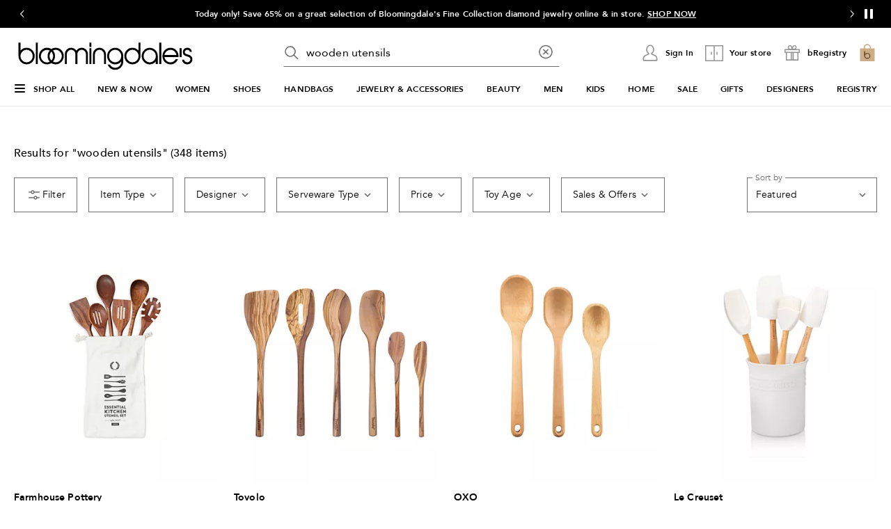

--- FILE ---
content_type: text/html; charset=utf-8
request_url: https://www.google.com/recaptcha/api2/aframe
body_size: 153
content:
<!DOCTYPE HTML><html><head><meta http-equiv="content-type" content="text/html; charset=UTF-8"></head><body><script nonce="uX8W_JhJIdgS35BpD-EjTg">/** Anti-fraud and anti-abuse applications only. See google.com/recaptcha */ try{var clients={'sodar':'https://pagead2.googlesyndication.com/pagead/sodar?'};window.addEventListener("message",function(a){try{if(a.source===window.parent){var b=JSON.parse(a.data);var c=clients[b['id']];if(c){var d=document.createElement('img');d.src=c+b['params']+'&rc='+(localStorage.getItem("rc::a")?sessionStorage.getItem("rc::b"):"");window.document.body.appendChild(d);sessionStorage.setItem("rc::e",parseInt(sessionStorage.getItem("rc::e")||0)+1);localStorage.setItem("rc::h",'1769234239347');}}}catch(b){}});window.parent.postMessage("_grecaptcha_ready", "*");}catch(b){}</script></body></html>

--- FILE ---
content_type: text/css
request_url: https://assets.bloomingdalesassets.com/app/discovery-ui/static/css/2236.74108e9dca093908294e.css
body_size: -58
content:
@media print,screen and (max-width:63.99875em){body{overflow-x:hidden}}.searchPage[data-v-08d4e9f2]{position:inherit}.nav-base-sticky[data-v-08d4e9f2]{background:#fff;height:1px}.nav-sticky[data-v-08d4e9f2]{background:#fff;position:sticky;top:16px;z-index:40}.scroll-base-sticky[data-v-08d4e9f2]{background:#fff;height:91px;position:fixed;top:0;width:100%;z-index:20}@media print,screen and (max-width:63.99875em){.scroll-base-sticky[data-v-08d4e9f2]{height:72px}}

--- FILE ---
content_type: application/javascript
request_url: https://assets.bloomingdalesassets.com/app/discovery-ui/static/js/discovery-ui.core.vendor.discovery-ui.e19959b93d1786286dec.js
body_size: 2774
content:
"use strict";(self.discovery_ui_jsonp=self.discovery_ui_jsonp||[]).push([[1729],{"7cc89ec3":(t,e,n)=>{n.d(e,{MT:()=>d,OI:()=>j,Se:()=>M,oR:()=>s,rn:()=>C});var r=n("2a5ed560"),o=n("7d25564a"),i="store";function s(t){return void 0===t&&(t=null),(0,r.f3)(null!==t?t:i)}var c=("undefined"!==typeof window?window:"undefined"!==typeof n.g?n.g:{}).__VUE_DEVTOOLS_GLOBAL_HOOK__;function a(t,e){Object.keys(t).forEach(function(n){return e(t[n],n)})}function u(t){return null!==t&&"object"===typeof t}var f=function(t,e){this.runtime=e,this._children=Object.create(null),this._rawModule=t;var n=t.state;this.state=("function"===typeof n?n():n)||{}},h={namespaced:{configurable:!0}};h.namespaced.get=function(){return!!this._rawModule.namespaced},f.prototype.addChild=function(t,e){this._children[t]=e},f.prototype.removeChild=function(t){delete this._children[t]},f.prototype.getChild=function(t){return this._children[t]},f.prototype.hasChild=function(t){return t in this._children},f.prototype.update=function(t){this._rawModule.namespaced=t.namespaced,t.actions&&(this._rawModule.actions=t.actions),t.mutations&&(this._rawModule.mutations=t.mutations),t.getters&&(this._rawModule.getters=t.getters)},f.prototype.forEachChild=function(t){a(this._children,t)},f.prototype.forEachGetter=function(t){this._rawModule.getters&&a(this._rawModule.getters,t)},f.prototype.forEachAction=function(t){this._rawModule.actions&&a(this._rawModule.actions,t)},f.prototype.forEachMutation=function(t){this._rawModule.mutations&&a(this._rawModule.mutations,t)},Object.defineProperties(f.prototype,h);var p=function(t){this.register([],t,!1)};function l(t,e,n){if(e.update(n),n.modules)for(var r in n.modules){if(!e.getChild(r))return void 0;l(t.concat(r),e.getChild(r),n.modules[r])}}p.prototype.get=function(t){return t.reduce(function(t,e){return t.getChild(e)},this.root)},p.prototype.getNamespace=function(t){var e=this.root;return t.reduce(function(t,n){return t+((e=e.getChild(n)).namespaced?n+"/":"")},"")},p.prototype.update=function(t){l([],this.root,t)},p.prototype.register=function(t,e,n){var r=this;void 0===n&&(n=!0);var o=new f(e,n);0===t.length?this.root=o:this.get(t.slice(0,-1)).addChild(t[t.length-1],o);e.modules&&a(e.modules,function(e,o){r.register(t.concat(o),e,n)})},p.prototype.unregister=function(t){var e=this.get(t.slice(0,-1)),n=t[t.length-1],r=e.getChild(n);r&&r.runtime&&e.removeChild(n)},p.prototype.isRegistered=function(t){var e=this.get(t.slice(0,-1)),n=t[t.length-1];return!!e&&e.hasChild(n)};function d(t){return new m(t)}var m=function(t){var e=this;void 0===t&&(t={});var n=t.plugins;void 0===n&&(n=[]);var r=t.strict;void 0===r&&(r=!1),this._committing=!1,this._actions=Object.create(null),this._actionSubscribers=[],this._mutations=Object.create(null),this._wrappedGetters=Object.create(null),this._modules=new p(t),this._modulesNamespaceMap=Object.create(null),this._subscribers=[],this._makeLocalGettersCache=Object.create(null);var o=this,i=this.dispatch,s=this.commit;this.dispatch=function(t,e){return i.call(o,t,e)},this.commit=function(t,e,n){return s.call(o,t,e,n)},this.strict=r;var a=this._modules.root.state;b(this,a,[],this._modules.root),g(this,a),n.forEach(function(t){return t(e)}),(void 0===t.devtools||t.devtools)&&function(t){c&&(t._devtoolHook=c,c.emit("vuex:init",t),c.on("vuex:travel-to-state",function(e){t.replaceState(e)}),t.subscribe(function(t,e){c.emit("vuex:mutation",t,e)},{prepend:!0}),t.subscribeAction(function(t,e){c.emit("vuex:action",t,e)},{prepend:!0}))}(this)},v={state:{configurable:!0}};function _(t,e,n){return e.indexOf(t)<0&&(n&&n.prepend?e.unshift(t):e.push(t)),function(){var n=e.indexOf(t);n>-1&&e.splice(n,1)}}function y(t,e){t._actions=Object.create(null),t._mutations=Object.create(null),t._wrappedGetters=Object.create(null),t._modulesNamespaceMap=Object.create(null);var n=t.state;b(t,n,[],t._modules.root,!0),g(t,n,e)}function g(t,e,n){var i=t._state;t.getters={},t._makeLocalGettersCache=Object.create(null);var s=t._wrappedGetters,c={};a(s,function(e,n){c[n]=function(t,e){return function(){return t(e)}}(e,t),Object.defineProperty(t.getters,n,{get:function(){return c[n]()},enumerable:!0})}),t._state=(0,o.qj)({data:e}),t.strict&&function(t){(0,r.YP)(function(){return t._state.data},function(){0},{deep:!0,flush:"sync"})}(t),i&&n&&t._withCommit(function(){i.data=null})}function b(t,e,n,r,o){var i=!n.length,s=t._modules.getNamespace(n);if(r.namespaced&&(t._modulesNamespaceMap[s],t._modulesNamespaceMap[s]=r),!i&&!o){var c=w(e,n.slice(0,-1)),a=n[n.length-1];t._withCommit(function(){c[a]=r.state})}var u=r.context=function(t,e,n){var r=""===e,o={dispatch:r?t.dispatch:function(n,r,o){var i=O(n,r,o),s=i.payload,c=i.options,a=i.type;return c&&c.root||(a=e+a),t.dispatch(a,s)},commit:r?t.commit:function(n,r,o){var i=O(n,r,o),s=i.payload,c=i.options,a=i.type;c&&c.root||(a=e+a),t.commit(a,s,c)}};return Object.defineProperties(o,{getters:{get:r?function(){return t.getters}:function(){return function(t,e){if(!t._makeLocalGettersCache[e]){var n={},r=e.length;Object.keys(t.getters).forEach(function(o){if(o.slice(0,r)===e){var i=o.slice(r);Object.defineProperty(n,i,{get:function(){return t.getters[o]},enumerable:!0})}}),t._makeLocalGettersCache[e]=n}return t._makeLocalGettersCache[e]}(t,e)}},state:{get:function(){return w(t.state,n)}}}),o}(t,s,n);r.forEachMutation(function(e,n){!function(t,e,n,r){var o=t._mutations[e]||(t._mutations[e]=[]);o.push(function(e){n.call(t,r.state,e)})}(t,s+n,e,u)}),r.forEachAction(function(e,n){var r=e.root?n:s+n,o=e.handler||e;!function(t,e,n,r){var o=t._actions[e]||(t._actions[e]=[]);o.push(function(e){var o,i=n.call(t,{dispatch:r.dispatch,commit:r.commit,getters:r.getters,state:r.state,rootGetters:t.getters,rootState:t.state},e);return(o=i)&&"function"===typeof o.then||(i=Promise.resolve(i)),t._devtoolHook?i.catch(function(e){throw t._devtoolHook.emit("vuex:error",e),e}):i})}(t,r,o,u)}),r.forEachGetter(function(e,n){!function(t,e,n,r){if(t._wrappedGetters[e])return void 0;t._wrappedGetters[e]=function(t){return n(r.state,r.getters,t.state,t.getters)}}(t,s+n,e,u)}),r.forEachChild(function(r,i){b(t,e,n.concat(i),r,o)})}function w(t,e){return e.reduce(function(t,e){return t[e]},t)}function O(t,e,n){return u(t)&&t.type&&(n=e,e=t,t=t.type),{type:t,payload:e,options:n}}m.prototype.install=function(t,e){t.provide(e||i,this),t.config.globalProperties.$store=this},v.state.get=function(){return this._state.data},v.state.set=function(t){0},m.prototype.commit=function(t,e,n){var r=this,o=O(t,e,n),i=o.type,s=o.payload,c=(o.options,{type:i,payload:s}),a=this._mutations[i];a&&(this._withCommit(function(){a.forEach(function(t){t(s)})}),this._subscribers.slice().forEach(function(t){return t(c,r.state)}))},m.prototype.dispatch=function(t,e){var n=this,r=O(t,e),o=r.type,i=r.payload,s={type:o,payload:i},c=this._actions[o];if(c){try{this._actionSubscribers.slice().filter(function(t){return t.before}).forEach(function(t){return t.before(s,n.state)})}catch(t){0}var a=c.length>1?Promise.all(c.map(function(t){return t(i)})):c[0](i);return new Promise(function(t,e){a.then(function(e){try{n._actionSubscribers.filter(function(t){return t.after}).forEach(function(t){return t.after(s,n.state)})}catch(t){0}t(e)},function(t){try{n._actionSubscribers.filter(function(t){return t.error}).forEach(function(e){return e.error(s,n.state,t)})}catch(t){0}e(t)})})}},m.prototype.subscribe=function(t,e){return _(t,this._subscribers,e)},m.prototype.subscribeAction=function(t,e){return _("function"===typeof t?{before:t}:t,this._actionSubscribers,e)},m.prototype.watch=function(t,e,n){var o=this;return(0,r.YP)(function(){return t(o.state,o.getters)},e,Object.assign({},n))},m.prototype.replaceState=function(t){var e=this;this._withCommit(function(){e._state.data=t})},m.prototype.registerModule=function(t,e,n){void 0===n&&(n={}),"string"===typeof t&&(t=[t]),this._modules.register(t,e),b(this,this.state,t,this._modules.get(t),n.preserveState),g(this,this.state)},m.prototype.unregisterModule=function(t){var e=this;"string"===typeof t&&(t=[t]),this._modules.unregister(t),this._withCommit(function(){delete w(e.state,t.slice(0,-1))[t[t.length-1]]}),y(this)},m.prototype.hasModule=function(t){return"string"===typeof t&&(t=[t]),this._modules.isRegistered(t)},m.prototype.hotUpdate=function(t){this._modules.update(t),y(this,!0)},m.prototype._withCommit=function(t){var e=this._committing;this._committing=!0,t(),this._committing=e},Object.defineProperties(m.prototype,v);var C=k(function(t,e){var n={};return E(e).forEach(function(e){var r=e.key,o=e.val;n[r]=function(){var e=this.$store.state,n=this.$store.getters;if(t){var r=G(this.$store,"mapState",t);if(!r)return;e=r.context.state,n=r.context.getters}return"function"===typeof o?o.call(this,e,n):e[o]},n[r].vuex=!0}),n}),j=k(function(t,e){var n={};return E(e).forEach(function(e){var r=e.key,o=e.val;n[r]=function(){for(var e=[],n=arguments.length;n--;)e[n]=arguments[n];var r=this.$store.commit;if(t){var i=G(this.$store,"mapMutations",t);if(!i)return;r=i.context.commit}return"function"===typeof o?o.apply(this,[r].concat(e)):r.apply(this.$store,[o].concat(e))}}),n}),M=k(function(t,e){var n={};return E(e).forEach(function(e){var r=e.key,o=e.val;o=t+o,n[r]=function(){if(!t||G(this.$store,"mapGetters",t))return this.$store.getters[o]},n[r].vuex=!0}),n});k(function(t,e){var n={};return E(e).forEach(function(e){var r=e.key,o=e.val;n[r]=function(){for(var e=[],n=arguments.length;n--;)e[n]=arguments[n];var r=this.$store.dispatch;if(t){var i=G(this.$store,"mapActions",t);if(!i)return;r=i.context.dispatch}return"function"===typeof o?o.apply(this,[r].concat(e)):r.apply(this.$store,[o].concat(e))}}),n});function E(t){return function(t){return Array.isArray(t)||u(t)}(t)?Array.isArray(t)?t.map(function(t){return{key:t,val:t}}):Object.keys(t).map(function(e){return{key:e,val:t[e]}}):[]}function k(t){return function(e,n){return"string"!==typeof e?(n=e,e=""):"/"!==e.charAt(e.length-1)&&(e+="/"),t(e,n)}}function G(t,e,n){return t._modulesNamespaceMap[n]}}}]);
//# sourceMappingURL=discovery-ui.core.vendor.discovery-ui.e19959b93d1786286dec.js.map

--- FILE ---
content_type: application/javascript
request_url: https://www.bloomingdales.com/PcOdWf/BK7aJ0/nGFgr4/eslh/xCAYk/wEJOhX5fb95rS0/NSMwXA/bw9tGz/gua2oB
body_size: 167020
content:
(function(){if(typeof Array.prototype.entries!=='function'){Object.defineProperty(Array.prototype,'entries',{value:function(){var index=0;const array=this;return {next:function(){if(index<array.length){return {value:[index,array[index++]],done:false};}else{return {done:true};}},[Symbol.iterator]:function(){return this;}};},writable:true,configurable:true});}}());(function(){mt();OvB();jHB();var dQ=function(DP){var Tb='';for(var Od=0;Od<DP["length"];Od++){Tb+=DP[Od]["toString"](16)["length"]===2?DP[Od]["toString"](16):"0"["concat"](DP[Od]["toString"](16));}return Tb;};var cF=function(){return Sj["window"]["navigator"]["userAgent"]["replace"](/\\|"/g,'');};var OZ=function(Ad,HX){return Ad>=HX;};var BU=function px(xQ,QM){var FP=px;var KX=XW(new Number(JE),fP);var TQ=KX;KX.set(xQ+Ms);do{switch(TQ+xQ){case Y2:{xQ+=WK;Sj[YX(typeof LY()[Wq(rX)],'undefined')?LY()[Wq(gq)].apply(null,[IW,fU]):LY()[Wq(Ib)](vQ,bM)][YX(typeof sP()[NZ(kY)],'undefined')?sP()[NZ(CM)](dM,mZ):sP()[NZ(rX)](D3,bI)](MX,Sx,Uv(T2,[FW(typeof sP()[NZ(Qv)],hM([],[][[]]))?sP()[NZ(rX)](E3,XU):sP()[NZ(WG)](Hx,HQ),qZ,LY()[Wq(tX)](nW,kd),Xb(XI),zM()[G9(z3)](kF,wF,xF),Xb(IY[Kv]),LY()[Wq(KM)].apply(null,[PQ,JG]),Xb(XI)]));var c3;return nQ.pop(),c3=MX[Sx],c3;}break;case K4:{return nQ.pop(),bP=OU[Eb],bP;}break;case hs:{var SQ=QM[xk];nQ.push(bd);xQ+=AB;var VY=SQ[YX(typeof lx()[kb(Kb)],'undefined')?lx()[kb(bZ)](Ob,fX,wq,kv):lx()[kb(KP)].apply(null,[rZ,XI,DZ,pQ])]||{};VY[sP()[NZ(wI)](JZ,gF)]=sP()[NZ(ZF)](Bd,sX),delete VY[mU()[QX(29)](521,51,73)],SQ[lx()[kb(bZ)](Ob,CW,wq,kv)]=VY;nQ.pop();}break;case b4:{var Qx=QM[xk];nQ.push(vP);var SZ=Qx[lx()[kb(bZ)](Ob,nq,wq,Rb)]||{};SZ[FW(typeof sP()[NZ(bQ)],hM([],[][[]]))?sP()[NZ(rX)](IX,Wx):sP()[NZ(wI)](n6,gF)]=YX(typeof sP()[NZ(OI)],'undefined')?sP()[NZ(ZF)](AZ,sX):sP()[NZ(rX)](xx,gF),delete SZ[mU()[QX(29)](961,51,Xb(Xb(0)))],Qx[lx()[kb(bZ)].call(null,Ob,BY,wq,Rb)]=SZ;xQ+=qV;nQ.pop();}break;case Is:{xQ+=Dt;var LI=QM[xk];nQ.push(XX);var UI=Uv(T2,[sP()[NZ(CF)](Vb,Ob),LI[r4[zM()[G9(Xd)].apply(null,[rd,Xb(Xb(KP)),tP])]()]]);cb(KP,LI)&&(UI[LY()[Wq(CU)](rQ,Uq)]=LI[KP]),cb(Kv,LI)&&(UI[YX(typeof sP()[NZ(bG)],hM('',[][[]]))?sP()[NZ(SE)].apply(null,[K3,rG]):sP()[NZ(rX)](cU,VW)]=LI[Kv],UI[mU()[QX(sd)].apply(null,[Fb,cx,FI])]=LI[IY[wq]]),this[YX(typeof sP()[NZ(bQ)],hM('',[][[]]))?sP()[NZ(Zx)].apply(null,[Ix,O3]):sP()[NZ(rX)].call(null,Jb,Dd)][zM()[G9(XI)](dq,wG,gP)](UI);nQ.pop();}break;case x2:{var OU=QM[xk];xQ-=xt;var Eb=QM[Ms];var cP=QM[Rs];nQ.push(dx);Sj[LY()[Wq(gq)].apply(null,[IW,fG])][sP()[NZ(CM)](gv,mZ)](OU,Eb,Uv(T2,[YX(typeof sP()[NZ(wI)],'undefined')?sP()[NZ(WG)].apply(null,[SM,HQ]):sP()[NZ(rX)](AU,Av),cP,LY()[Wq(tX)].apply(null,[nW,NU]),Xb(XI),zM()[G9(z3)](kF,Vx,PP),Xb(IY[Kv]),LY()[Wq(KM)].apply(null,[PQ,MU]),Xb(XI)]));var bP;}break;case M0:{var UU=dd(Sj[FW(typeof zM()[G9(nX)],hM('',[][[]]))?zM()[G9(vM)](Rx,Zx,UG):zM()[G9(GG)](lb,Xb(Xb(XI)),NW)][mU()[QX(wq)](jP,Rv,LM)][sG()[XY(xb)](WG,q3,EZ,QU)][qd()[SF(z3)].call(null,cY,LZ,gq,CM)](mU()[QX(kI)].call(null,P3,BZ,BG)),null)?LY()[Wq(zW)](Gb,VP):FW(typeof LY()[Wq(Pv)],'undefined')?LY()[Wq(Ib)](EI,Fx):LY()[Wq(CW)](tq,mG);var ZX=dd(Sj[FW(typeof zM()[G9(bG)],'undefined')?zM()[G9(vM)](bU,PX,r3):zM()[G9(GG)].apply(null,[lb,tX,NW])][FW(typeof mU()[QX(rQ)],'undefined')?mU()[QX(KP)](pX,pG,kG):mU()[QX(wq)](jP,Rv,Vx)][sG()[XY(xb)](WG,q3,EZ,Kv)][YX(typeof qd()[SF(rG)],hM([],[][[]]))?qd()[SF(z3)](cY,Ob,gq,CM):qd()[SF(WG)](QG,z3,DG,vb)](zM()[G9(Dv)](rZ,Xb(Xb({})),BF)),null)?LY()[Wq(zW)](Gb,VP):LY()[Wq(CW)].apply(null,[tq,mG]);var H3=[MQ,vZ,Xv,gS,QL,UU,ZX];var Qz=H3[mU()[QX(LT)](ql,OA,wG)](LY()[Wq(Lw)](nN,CQ));var mw;return nQ.pop(),mw=Qz,mw;}break;case kj:{var MX=QM[xk];xQ-=vK;var Sx=QM[Ms];var qZ=QM[Rs];nQ.push(UD);}break;case wm:{var kR=QM[xk];nQ.push(Gw);xQ+=lk;var Lh=Uv(T2,[sP()[NZ(CF)].apply(null,[tS,Ob]),kR[XI]]);cb(KP,kR)&&(Lh[LY()[Wq(CU)](rQ,f7)]=kR[KP]),cb(r4[LY()[Wq(bA)].call(null,KP,nU)](),kR)&&(Lh[sP()[NZ(SE)](qP,rG)]=kR[Kv],Lh[mU()[QX(sd)](rh,cx,gq)]=kR[rX]),this[FW(typeof sP()[NZ(rG)],'undefined')?sP()[NZ(rX)](l5,Kb):sP()[NZ(Zx)](Wd,O3)][zM()[G9(XI)](dq,Zx,Rq)](Lh);nQ.pop();}break;case KH:{xQ-=ME;return nQ.pop(),pR=W8[SA],pR;}break;case TH:{xQ+=U2;nQ.push(T7);var MQ=Sj[zM()[G9(GG)].apply(null,[lb,Xb(XI),NW])][zM()[G9(jR)](ww,rX,jG)]||Sj[YX(typeof mU()[QX(f8)],hM([],[][[]]))?mU()[QX(wq)](jP,Rv,Xb(XI)):mU()[QX(KP)].apply(null,[EL,Nl,wn])][zM()[G9(jR)](ww,SE,jG)]?LY()[Wq(zW)].apply(null,[Gb,VP]):LY()[Wq(CW)](tq,mG);var vZ=dd(Sj[zM()[G9(GG)](lb,Ob,NW)][mU()[QX(wq)](jP,Rv,QU)][sG()[XY(xb)](WG,q3,EZ,LM)][qd()[SF(z3)](cY,bG,gq,CM)](zM()[G9(kY)].call(null,Qw,rX,fM)),null)?LY()[Wq(zW)](Gb,VP):LY()[Wq(CW)](tq,mG);var Xv=dd(typeof Sj[FW(typeof LY()[Wq(bJ)],hM('',[][[]]))?LY()[Wq(Ib)](TN,NL):LY()[Wq(rZ)].call(null,bA,zn)][zM()[G9(kY)](Qw,Vx,fM)],mU()[QX(FT)].call(null,Ix,Q5,Xb(Xb(XI))))&&Sj[FW(typeof LY()[Wq(fh)],'undefined')?LY()[Wq(Ib)].apply(null,[nT,V5]):LY()[Wq(rZ)](bA,zn)][zM()[G9(kY)](Qw,Xb([]),fM)]?LY()[Wq(zW)].call(null,Gb,VP):LY()[Wq(CW)].apply(null,[tq,mG]);var gS=dd(typeof Sj[zM()[G9(GG)].call(null,lb,qS,NW)][zM()[G9(kY)](Qw,Xd,fM)],FW(typeof mU()[QX(BS)],hM('',[][[]]))?mU()[QX(KP)](Ib,rh,bA):mU()[QX(FT)].call(null,Ix,Q5,Kz))?LY()[Wq(zW)](Gb,VP):FW(typeof LY()[Wq(Rv)],hM([],[][[]]))?LY()[Wq(Ib)](Gn,JN):LY()[Wq(CW)](tq,mG);var QL=YX(typeof Sj[zM()[G9(GG)](lb,kG,NW)][LY()[Wq(zT)].call(null,hw,kl)],mU()[QX(FT)].apply(null,[Ix,Q5,CW]))||YX(typeof Sj[FW(typeof mU()[QX(Vp)],hM([],[][[]]))?mU()[QX(KP)](Lp,d7,Xb({})):mU()[QX(wq)](jP,Rv,s7)][FW(typeof LY()[Wq(KM)],hM('',[][[]]))?LY()[Wq(Ib)].call(null,n7,Zh):LY()[Wq(zT)](hw,kl)],mU()[QX(FT)].apply(null,[Ix,Q5,Q5]))?LY()[Wq(zW)](Gb,VP):LY()[Wq(CW)].call(null,tq,mG);}break;case X1:{var W8=QM[xk];var SA=QM[Ms];xQ-=vK;var YD=QM[Rs];nQ.push(Vh);Sj[LY()[Wq(gq)].call(null,IW,xF)][sP()[NZ(CM)](MY,mZ)](W8,SA,Uv(T2,[YX(typeof sP()[NZ(rG)],'undefined')?sP()[NZ(WG)](zv,HQ):sP()[NZ(rX)].apply(null,[BJ,FT]),YD,YX(typeof LY()[Wq(ZF)],hM([],[][[]]))?LY()[Wq(tX)].apply(null,[nW,mA]):LY()[Wq(Ib)].call(null,jf,Dn),Xb(IY[Kv]),zM()[G9(z3)](kF,rG,W7),Xb(XI),LY()[Wq(KM)](PQ,B7),Xb(IY[Kv])]));var pR;}break;case EK:{var Fn=QM[xk];nQ.push(B8);var Xl=Fn[YX(typeof lx()[kb(bZ)],'undefined')?lx()[kb(bZ)].call(null,Ob,LM,wq,jh):lx()[kb(KP)](Zw,BY,cY,Y8)]||{};xQ+=Oj;Xl[sP()[NZ(wI)](hW,gF)]=sP()[NZ(ZF)](zL,sX),delete Xl[mU()[QX(29)](823,51,Xb(Xb(1)))],Fn[lx()[kb(bZ)].call(null,Ob,SE,wq,jh)]=Xl;nQ.pop();}break;case O1:{var wJ=QM[xk];nQ.push(JG);var bp=Uv(T2,[YX(typeof sP()[NZ(ww)],hM([],[][[]]))?sP()[NZ(CF)].apply(null,[kM,Ob]):sP()[NZ(rX)].call(null,vL,gp),wJ[XI]]);xQ-=Dt;cb(IY[kN],wJ)&&(bp[LY()[Wq(CU)].call(null,rQ,DL)]=wJ[KP]),cb(r4[LY()[Wq(bA)](KP,JM)](),wJ)&&(bp[sP()[NZ(SE)](Sb,rG)]=wJ[Kv],bp[mU()[QX(sd)](NY,cx,Ib)]=wJ[rX]),this[sP()[NZ(Zx)].apply(null,[U3,O3])][zM()[G9(XI)].apply(null,[dq,IW,AG])](bp);nQ.pop();}break;case LE:{var tw;nQ.push(Pf);return tw=[Sj[YX(typeof LY()[Wq(RS)],'undefined')?LY()[Wq(rZ)](bA,hz):LY()[Wq(Ib)].call(null,MD,GL)][J7()[n5(fX)](zN,wq,jJ,vM,zW,B5)]?Sj[LY()[Wq(rZ)](bA,hz)][J7()[n5(fX)](Xb([]),wq,jJ,QU,QJ,B5)]:J7()[n5(dq)].apply(null,[Xb(Xb(KP)),KP,KS,rZ,bA,XI]),Sj[LY()[Wq(rZ)](bA,hz)][J7()[n5(CA)].call(null,kG,Ib,jS,Xb(Xb([])),sL,Kf)]?Sj[LY()[Wq(rZ)].apply(null,[bA,hz])][J7()[n5(CA)](Xb(Xb(KP)),Ib,jS,Ml,kG,Kf)]:J7()[n5(dq)](sX,KP,KS,Xb(XI),AR,XI),Sj[LY()[Wq(rZ)](bA,hz)][YX(typeof sP()[NZ(LZ)],'undefined')?sP()[NZ(xS)].call(null,MZ,gp):sP()[NZ(rX)].apply(null,[TL,sR])]?Sj[FW(typeof LY()[Wq(jn)],hM([],[][[]]))?LY()[Wq(Ib)](XA,xz):LY()[Wq(rZ)].apply(null,[bA,hz])][sP()[NZ(xS)](MZ,gp)]:J7()[n5(dq)].call(null,N7,KP,KS,Kb,sd,XI),dd(typeof Sj[LY()[Wq(rZ)].apply(null,[bA,hz])][hh()[PN(gq)](f7,CW,Lw,jJ)],mU()[QX(FT)](xM,Q5,s7))?Sj[LY()[Wq(rZ)](bA,hz)][hh()[PN(gq)](f7,CW,ZL,jJ)][FW(typeof mU()[QX(LT)],hM([],[][[]]))?mU()[QX(KP)](Un,gh,kG):mU()[QX(XI)].apply(null,[dJ,IN,Lw])]:ll(r4[zM()[G9(LT)](Rw,Kb,hU)]())],nQ.pop(),tw;}break;}}while(TQ+xQ!=F6);};var Xw=function(){return [[XI,XI,XI],[KP,CW,Ib]];};var Hf=function(OT){return Sj["unescape"](Sj["encodeURIComponent"](OT));};var F5=function(Z8,mf){return Z8&mf;};var OC,Rs,b6,b4,Ft,Ms,BE,mE,Nj,xk,LB;var Kn=function(){return ["\t_","\x40\t)","^H_NT","EOMLR2\"","1+Y","U7Mw~","qnD:fnQW;G","EEf_I9$","q","68T9/+\x07]OQ","NI\x00KR","GB","PI","5pmp4ko","ED",",[&\\O","5%]","zv\t>AxPXE$7","K\x00TD\x00/06C,","D57E1\\8",",L3T.=\v","wLDS\x00*<P\x07I\"8\fA^j\rXN4","0[-","%/]","6MO$JR\b\f2-QC+KX","hOuC\x002>v9]","p*b","bCYHR;*6\x40OAv[qL","568D_1ID-=-C","B\f.F","PCYIa\'1XxR","D1V$EB","Q\nYAz!<IPLTR\t==","7>mWKR\v",">l","LL\"&MUR_","o$~c$;","CODDR2\'","y",">5W=N.%Y","DHR.","R-9","gl\x00\f","p!i\x00","C;Y$9XH\\\x07DT.n4^^RD","QYA4+^^R","CX","m_C5-yt1_6/","CP\"7","\"\"\x00RAwBM27#AX2OP\v\b0","/-","!XWvV:9*Q1U/","&A\t","P_AKI;/","2 nX","#MOTY","O#hC!\te","8Z","{0c","-0^RGC\n","5[3!","","65C+N+XXt\x07HR#","9P5","ID)","u_\n\n7.C._a,\nC\nq_E47>Z","J","\x3fG_hV\b\f","ZE5z^BR\f.",">U3\':B_WDT",",\x3fC^VE\x00/","Q","Q=N\b>\x00\\","\x00(+C;N\x00(ZbP\n_T5&0\\o\bKR=4R","H\\\x00))","y\n5\x3fK;[5#\n_","1>]U","JI\x00HS","LD\'","AXID\n(ym>\\()\x00f\\H\x00\x07/$O\bH","+G(V )\x00","9+L9W$","D\x00\x07/6P\x07^ >","%2\\","]CE\tBA%\'","%7AN$8EEG"," =GH","KD(\b$\rM-Y)\nXDA","\x07","\bLL4>FO,CC\x00\x3f*","!Z^","39GU","!;MX","HB\b\f.8\x404_","V",":P=[5/7TYP~I0-0Do\bKR\n(","Y.\'PXP*FI3","XYv\n]T\"14{NVX9=q1]/+\t","63!eRIE3\f.*K7T","o/#H\ne\x07LY21",".>]HBX\x07","LG2","3/]KV~T674","5_7","HV","\n^H",":6/<N=T(\x3f\bnOC\nAU674","UOS\nXL#","r3+","Z^\fIA\x00",")*R=T%/b^TY","","_A\'","$3(FUTh\r80V1U/+\tn\x40F4AO6\'4L","n$2tDVIE%","TR9N=W$$",">-2DNCD","\rN","BOA\"CT21\'IW",")\n_YAXC#,#","(<N","R","3&=M\\\x00RR","^\b","]","","XCT\x3f","IHOP\v","e7U&&\x00oTYHw=]\\LOY","j650\bk\rSPH\x002yx\\.8Ezt;d\x001>_HTD","8I\x07","*7\\","$&%|R\fCX","WLF","\':","G\x40\b,","0<","uj\rUD%*\'MI>CA)8V=","MV\bR","B:n%MWKR%","\x07","G6[#&\x00UzYJI9","k>ZRHC56Lb1%EXTY\t","`O-*=DZAbR\b)5Vxj-\x3fC[","BA]",":7","\f9+C,U3","B^L\x07H","\\Z","([&/\x07]_G","}\x07\\9.X\\PrU94#IKCS","aUJ","\f{,u","yh\v\x00;1V5[3/","nR\rC","t4(j7\v)+pkt.lQa\\$gF$(sU\x00\v#Rkd)DabIlTMUV\f3c4O\x3fAp\x07-Bd\tiZgt=\x3f&zxx3DNp\foQK\b#UV=;a3x\x00\v\"^kt9\\Be/${z Vv4((c|\"y\'BKm9da(iz&Iv$;-;4O\v$Akd*ot$0iz gv$((cy\"z.ukt\x00la\x00(fb6Iv$#n:{\x00,skr\"la9+Yz oS\"P\b=jJ#\'xkv\x00oaPagv4(kjU\x00\v/tKZ&lcinU_O,N&=&[t*nB2ir$gv\'<\x00Ey#\rukt.lQ~P\bbv\" O,N0\v$vHr=Xzd>{z\'Ov$#\v\n`s\x00\v$pk`:y0~Pdv\" O,N0\v$zs\x07EC<\r\'r|7dS s{\x00 YsR*nB2]\t(gv\b->Uu-$r|^Oa0(iz%Tv4+5cI -/~Rolaiv6Iv$/>Up\x00\v${G_<kQrVSbv.N(y&=&^kt!wmYz ec!\bn\vU\x00\v/`I&lQJV(gv\t+&>Up\x00\v${M_<Qy\tbv):3cH~(p^~\fla< cOL\"F$(\b~\x006^kt!v8\\pgv\b>U\n0\v$r}`<ia\niU/e|4,e{\x00!+\x40MB(Baz9e\t/Mx2\x3f10JCHr[Bd)KU,^S=3o\fz0$\nHsR*nAg6i|(gv\t$sS\x00\v\x3feN}!]B: !ij dv6*sS\x00\v/uKD\flb\r\"Il/Jd$(,sx-$vN\x07\x07XzzbYz cn\bX48\x3fx0\v$yI9EC9K\vgv4+5cn%/AHX\b]aq\\ ec!0e{&+IX\x07Xz.(iz$A~&+5cr%(psR*nr-i|(gv0 ,sx-$r{<ia\niP/`v4+5c #skt-Da\tg~T,gF$(sS\x00\v/Cy\flb\r&J|\rd$(,sx-$rHpiawq\\ e`0>c{0\v$r}p<ia\niVjF$(;eOy7^yt-Da\t\bziJv$(\x3f\v$pkL2y0J~Ov$#\vw\x3f{\x00\'Xkt!wr6$js#TWa3{\x00\v#~id*lac6>iz$^n(<NS\x00\v/\x07|D\flb:;=JVV \x00Ey=yt#0iz-\tt4(7\v-$rHpDa\t\bzngv4+5c`+ph})Ce+ix\ngv$/s{\x00~skt.iy0~9J0c~zPXkt!tr0kj gvYcp 2[t*nriw2Iv$#/k{5pk^WG \x00aYz ef\bn\vU\x00\v/sg|&lT$iV0QP*l(cy#.uky8Ba\t~T,gC.I4H&=&[t*nu-iw2Iv$#8M{5pkXiG \x00aYz eR >i\x3f{\x00\r,pk^=G \x00>iz/MV=0e{\r7Gs=Yz\x00vaYz hnV#0\x00z\nV]Hb=XD$cj$gv2 O/\n&=$shd.}ai8A~\" I0\x40&=\'Xkt9cy>Yz eb c{-$t~b-A$i\t/PTUs{\x00,pk^\"G iV(gv,+>Ux\x00 zkgyy0|l\'V.LR#\'7GH`\flkiq8dv\" giR%\r\f^kt=\x40Bz\'KPg|4,qS\x00\v/Zg|&la(i|(gu X4=e1U\x00\v7KIm!s!ij dv4 cy\x00\'Xkt9cy>Yz bT\"Po\ncJ\x00$rcr\"la<++z$gv4e{\'YI[%As\x00vacj$gv\b I0\x40&=$sklDa\tfK;Ov$#M{$phaDa\tKL\ngv$\x3f0-e{\x00\'[t*xzeazlJU2\x3f)=jy$7Yp^EB\x00ibNv$(qhx pkt\"KKe\niV_P(c|$x,pk^\"cjZ\"n(;f\vU\x00\vPs|s9~s\t\x07~~7\x40cP\vw\x3fx+e<pkt*kCilJrn(\nN9~\x00\vpkt<y0r#Ov$#ap\x00\v$w9Da\t\"fpguW#4:l!\txklDajZdpW I4H&=\'Xkt!wmq\\ abV;%8umT\n pkb\"la;3ij#Ov$3\b=jJ#\'Akd*oy0rVQdv\" N\n\"\'\tDpL\x00oa6a|(gv\t$$>US\x00\v/egd.ly0yR\ndv$/5c~\'Xkt!irq\\ efU<e{\x00!7\x40ad.la\x00\niW+WP(O{\x00&/\x40[t*jB$r\b3Id$,:/c{\x00\vydT\fla8iz+uV\f+5ci %(p~R\x00laij\"Iv$/>Ux\',pk`\fKViz\tdy\x07:3cb %(p^~\fla9\rOL\"F$(\bI-~\x006^kt!{n8\\pgv\t\x3f>U\n0\v$rp^ia\niW+Wn(\ng\x3fx-$r|\x07ia\niW\r`n(wU\x00\v\x3fBpb^CD+il(gv0h\ncU\x00\v[Kr-Tqez:rn\'d$(,s{-$rI<ia\niWWv4(E{-$xIr-TCeJU0Vv4(\x00Ey\"z3ksR*nB\t8iz+\\e\x07%\x00Ey!ukr\"la<3q\\ eTU>\v\x00Eyx\nskt.fa8iz\tQn=#&w4O%\tskt\"oab8iz+\\e\x07\"\b\x00Eyukr\"la:&q\\ ed2\b\x00Ey\"z0VsR*nve,iz$mv4+5c0M/Kp`\x07XD(iz(duP\bk\x00Ey.ukr\"la;/Yz aU\"\x3f)\nU\v#Xkt!{q:\niW4n(\bI-m*= psR*ht\x00aIpgvW/5:\x3f{\n pkSDa\t<{r,gn(wS\x00\v/\\yt.la,i|(gt-+4:LVPad.la0q\\ cc2/l8i\x3f{\x00x#XI\flkindn(\vz\t]-$rxm8iav8iz\'o` c}+|pkr\"la:7OL#Ov$#1;u{$AHX9[Da$j|+Rn2C\x3f{y+sm!v\rih dv\" N\n\"\'\tDpL\x00oa8iz+|z4,\x00E}y7HKb^Ckih#Ov$#h\v{{\x00&^kt!^Ccq\\ eR >3cIP_Nrda\x00\niV\\Rcp 2[t*nw*i|(gv\t(c}#\r3Dp9Bs8iz+UT,\x00Ey$2^kt1GA(yc3ov&cx\x00\v zkd)Da+&qc+\\m0)=a3x\x00\v)sR*nw*i|(gv\t\x00Ey\rxkb\"la:7a|(gv\b>Uu-$rH}%Oa0(iz\bLn(\vz\nS\x00\v/C{L)Da\t\x00K,gcc4K-$vN\x07\x07XzzbYz lU\b/n8u<R%\r\\HC2laFnV`yN3\b&=&^kt-Ay0}s.bv ^!{{\x00\v\bsMd*lc\x00:iz d[\v\n\x00Ey+~Rolbil\"Iv$#\t\n{\bX\f","!I\\\x40X/","JR\x07))e4U#+\tb^TH","jx%cq\"!iw5`xf\x3fxv\x00\brZES\x00;1K2Q-\'\v^ZD^T\"5&PBWZhloxaJ\f","RE[HC#","P=I1%\vBOaUT","NX\nyH%,%\\WpV\t","T\bNE\'7","f","v^\x3f","3&\'AXKX\x0037","QV\x002Z(H$9XE[9HS\"/%","N=N5/rE\x40Y","o","=+V","\t)R=H+T","6V\fH )","IX\x009L9X-/","\nUf",":BYB_D","\bR","\'0Qt\x07d^4","=9=-J\n_2\x3f\tE","1/WkA_","93=","%\x40IQ","THR\x07","38P^\rbR4","E=X","u{p$bh3,m\ne\'vf","]CV","sg\x07{","V=%)G","%\x3fylZaF\v-f\x3fL\tmz\r_n\rCq\x00","f","6[1","\bLT4+GX","9/","","c[LL>\'\x40ZGT\f.P*U3","\rm","MR","I)/","i950DRV94R,5%EUOF_U47$Z^AHX\vD5-G*[#&\x00C[YA9 41(H\n8<PxN.j\x07T\n\\HR6!=MAHX\vD=+P9Ca%\x07[OV^\x00:6\"\\\tGA\x00I=yy\vC,(\n]\\HR67>ZfI\b\f(1M<","\"\x40ZCS$.8[O\',\x00C","eZOZ|:C4Va9PI^K^I-&qMCCR\f8","/il","5C+","Z","\b0,G\\","DZAB9*","\x073=G\fC1/","KV\x00\f-0\\RC8<xG","\"\\^\x00JC\r90,E1T\f+\vXZ\x40\x07LT>,\x3f","CC63+C\x3f_:P^P","I","2NX+8T=\x07&BB","_P_AKI;/","\x07OR\t\r/","I\x00mc","~5_5\"\nU"," 0DWBd\x0097K-W","\x00HY3,&F","E\x0035T=","t]L20QhRB/98V-H$","wIUR+56O=N3#}CXYS,#|^R^\v","+<T","[L\b","\b","G8","r2\"=xW\x00_RI\n<P+S.$EaF\x40\fDN","AA","Q$<",">mh","{,!K","CCA\nOL2","MK","(\t^H","j4AA$7IO\bTg1)V",":+M5y)+rEQ","E^T6/G_","",",C","6/\x07ZCA\x3fHM\',#IIuC\n=>G","XC\nA",">0AVIB[:V1L$","\x40A\'","KR3=",")N9N\'%\\","IpxR"];};var cf=function(Cz,jp){return Cz%jp;};var TT=function(gn){try{if(gn!=null&&!Sj["isNaN"](gn)){var ZN=Sj["parseFloat"](gn);if(!Sj["isNaN"](ZN)){return ZN["toFixed"](2);}}}catch(l7){}return -1;};var tl=function(){return (r4.sjs_se_global_subkey?r4.sjs_se_global_subkey.push(nN):r4.sjs_se_global_subkey=[nN])&&r4.sjs_se_global_subkey;};var JJ=function(O7,V8){return O7/V8;};var NF,wm,sq,Z4,TH,vk,CX,JF,H2,cW,Qs,DC,pK,pm,zm,dI,R2,NV,MZ,BX,Mx,bK,IU,j0,A1,Vk,n4,Rq,G0,v3,m3,Xq,HM,Nk,BP,FC,gG,WV,Nm,kZ,Zd,DY,vE,YP,ZC,OQ,n9,q9,U0,CY,SX,vI,X1,gb,Zk,WF,LQ,TG,PH,gm,LP,U3,AI,Tm,jj,RI,k1,kQ,mQ,cG,Ws,gP,V1,z6,QY,Am,Qc,qC,NY,db,cc,JM,m1,bH,P9,tj,WI,E,lY,sM,qU,BQ,Mj,mb,s6,wV,xY,Mv,Gt,Mb,zq,JW,wU,QP,gx,B4,YI,HK,Yk,GC,AH,LF,Ym,IM,KF,fY,lk,MM,Nq,jK,GH,GU,nM,t4,ZI,HP,FQ,n1,VB,Jj,sV,VP,vC,Sk,cQ,pW,Pk,FM,RK,B1,hm,ZG,I9,zG,CK,vU,gC,hE,QC,Ak,U1,Kx,B9,bs,IV,FU,xH,r6,Gq,mM,Tc,NE,DQ,Ix,wx,HI,AE,S4,JP,Ox,SI,VF,Z3,QQ,q6,XK,sm,pB,ld,M0,Y4,O0,KV,qt,FB,sU,lv,jc,N6,EC,KH,V4,VZ,j4,mY,xd,VX,YZ,Pd,qx,lq,vq,qY,CP,Jq,RX,gK,wt,lI,hs,lt,Y9,Zq,V0,pt,KW,T1,mB,XF,UC,HZ,H9,K4,ZU,rq,g1,cj,tC,jM,nY,hF,qb,dU,PM,FZ,Q1,jx,bX,s3,p2,nx,XM,Ks,CG,Tv,K0,F2,BH,bm,WQ,HG,Vq,cV,Cb,kx,AG,dX,WY,E0,Ax,z4,dK,Rt,cI,qX,OY,nB,Mq,Y2,zY,R6,bc,gY,Md,w0,z2,Mk,FX,N,Lk,P2,GY,Gv,UK,DX,jZ,YY,Xx,Y,nP,lM,gk,Fv,s9,X4,HH,vd,TI,Pb,YW,M3,EP,JX,nk,qI,nF,BC,hG,C6,cE,XC,m2,f3,f1,G4,wv,gX,XH,nm,qq,Qq,lQ,nI,U2,VK,OE,FY,CQ,qP,x2,RW,lC,Gd,Qb,dM,A4,zK,rW,D0,UM,Db,Ub,ZZ,Q,fq,hQ,M6,jI,m6,W1,jY,WU,SU,Jt,SP,JK,jF,zs,hU,Lq,zQ,p6,wQ,Ud,k0,m0,S2,IH,Hb,EQ,PK,E2,pP,rK,kU,I3,fd,t3,hq,wb,O4,qM,MK,bY,vF,vY,nd,bk,Jd,DM,Pq,OG,IP,CB,tQ,Iq,Id,SY,K9,V6,ZP,l9,NM,xm,TZ,dP,gE,GW,Is,hv,qV,H4,C3,II,Qd,dG,dE,hx,b9,QZ,x9,wY,Fj,P4,Eq,gZ,OM,xB,hP,tF,qH,Ls,NP,B0,RP,Sq,zZ,wd,qF,Sc,cq,K3,Bc,EY,DF,Ac,Dq,Ex,G,DU,bB,GX,KU,fF,rI,Cq,xG,ZQ,TM,kM,T3,kk,PZ,tb,nZ,H0,WW,QF,Cx,F9,qc,L3,Bb,Hj,Cv,pj,Tj,fb,M1,lU,YM,MY,SG,SW,UF,Hx,xX,mH,sF,Ns,Oj,KY,EK,xU,JI,lP,LK,Xk,gI,zx,As,MP,gH,wP,R0,Gk,O9,JE,xc,TY,Vd,fK,Zb,mX,WM,AY,TW,Bx,EG,U,bv,Fc,Hv,NG,b3,VV,HW,Lt,zv,x6,Z9,Uj,vK,Nb,SM,n6,Uk,OP,rY,N4,YG,Aq,Hk,Bq,rc,F6,G3,tv,w3,EW,Wb,q1,DE,jq,sH,n3,PU,J3,CC,RE,RZ,v9,IF,zP,WH,T0,T2,Yt,T,kH,R3,Em,E9,Ev,mF,xM,Fq,pH,D4,tG,GP,cB,Rd,vW,DH,EF,YQ,Z2,rF,jd,GM,JH,f4,kq,VM,LE,nc,xt,YF,U9,tW,ZY,Yx,jQ,XG,AV,Lb,fW,cs,AF,tU,mx,tx,HU,js,UW,Gc,xv,C4,PB,F3,nb,SH,A3,ck,ht,XB,Sd,cv,NX,MG,fx,AP,L1,PE,dW,cM,qk,k4,DW,t9,mK,nG,Dk,Lv,dB,nv,x4,BW,Aj,Nd,hd,pU,hj,bW,JU,Ys,JQ,Q3,AW,l1,fv,MI,YK,dZ,jG,pv,rx,NI,V3,nC,Q0,qv,xI,XQ,Jx,Dm,Sb,tM,lW,FK,S3,E6,dC,WK,P3,Y3,md,pI,M4,Vv,QK,KZ,QI,dk,PG,D1,L4,WZ,hW,Kq,rb,Im,A,lB,qG,Q9,UY,Dx,X3,Bm,j3,M9,Ds,pb,Rc,cK,OX,dv,H6,Nc,Hd,Vc,Yv,GZ,tt,cC,TB,Oq,W9,HY,gQ,mj,wM,dc,hY,Yb,PF,ME,PV,Ed,PW,d9,vx,sx,WP,WX,lc,mq,tI,Nx,tY,UQ,cZ,EE,dY,bx,OW,YU,zF,VI,S0,XP,jW,N0,L0,Ux,v6,O1,xP,Gx,bb,N3,cX,J,AQ,RG,VG,EU,rE,IQ,QW,RY,vc,zd,D,LW,p3,AM,vX,r0,O6,W4,tm,mv,Qm,hX,nU,B2,AB,Ic,UX,zb,RU,Ab,mI,Os,xV,vv,fZ,PY,MF,Lj,kP,B3,Ck,UZ,sI,j1,vB,VU,X9,JY,XZ,Sm,ZK,DI,C9,fQ,hZ,s4,V9,Iv,Hq,Kd,W3,pY,kj,J2,k2,wW,Q2,g0,qQ,UP,tB,d6,TF,BI,lX,FF,NW,kW,dF,Wd,kX,bF,xq,n0,x0,pE,Yd,Ov,Fd,Sv,RF,CZ,KG,pF,f6,O,xZ,qW,pZ,LX,GK,IZ,Yq,C2,RB,EV,rP,sW,w4,wK,lF,Ld,Kk,L9,J6,mW,Nv,Td,Kj,BM,C0,LU,E4,JB,mm,g3,k9,ZW,w6,Px,fI,zI,Yj,LG,m9,FH,fM,HF,Xj,tZ,ZM,hI,Bj,Bk,CI,bq,kE,k6,Mc,l6,x1,gW,Dt,gU,mP,GQ,hb,GF,Vb,zU,sY,jH,MW,VQ,c1,rM,gv,sv,sZ,J1,YV,zX,TU,sb,YB,Z0,j9,HV,AX,Wv,KI,zB,Jv,Cc,jU,vG,Vt,QB,D6,pM,Fk,d4,v0,KQ,EM,lG,gB,TX,rU,k3,jv,l3,IG,xW,Lm,Tq,jb,J4,Lx,jX,RM,jC,R4,wX,fs,gM,EX,c9,wB,C1,OF,RQ,gd,fj,Uc,Hc,fB,Zv,jP,Tx,sQ,Bv,GI,Cd,wZ,g2,x3,dV,rv,NQ,lZ,TP,UE,pq,mG;var Ap=function(wz){return void wz;};var YX=function(ZS,Fw){return ZS!==Fw;};var Xb=function(MN){return !MN;};var F8=function(zJ,Dh){var xN=Sj["Math"]["round"](Sj["Math"]["random"]()*(Dh-zJ)+zJ);return xN;};var RN=function(){nw=["\x6c\x65\x6e\x67\x74\x68","\x41\x72\x72\x61\x79","\x63\x6f\x6e\x73\x74\x72\x75\x63\x74\x6f\x72","\x6e\x75\x6d\x62\x65\x72"];};var hS=function zl(FJ,Mz){'use strict';var bz=zl;switch(FJ){case R0:{nQ.push(xT);this[zM()[G9(pG)].apply(null,[CA,mn,t5])]=Xb(XI);var bl=this[sP()[NZ(Zx)].call(null,jQ,O3)][XI][lx()[kb(bZ)].call(null,Ob,N7,wq,Uz)];if(FW(LY()[Wq(tD)](GT,rA),bl[YX(typeof sP()[NZ(XI)],'undefined')?sP()[NZ(wI)](pb,gF):sP()[NZ(rX)].apply(null,[QD,vR])]))throw bl[mU()[QX(xb)](P3,CF,nh)];var LA;return LA=this[FW(typeof LY()[Wq(Kb)],'undefined')?LY()[Wq(Ib)](FD,AU):LY()[Wq(cp)].call(null,xl,ZZ)],nQ.pop(),LA;}break;case hs:{var bf=Mz[xk];nQ.push(Tz);var Tp;return Tp=bf&&Q8(sG()[XY(XI)].call(null,Ib,m8,fJ,vM),typeof Sj[sP()[NZ(YJ)](mW,Pv)])&&FW(bf[LY()[Wq(wq)](df,n7)],Sj[sP()[NZ(YJ)](mW,Pv)])&&YX(bf,Sj[sP()[NZ(YJ)].apply(null,[mW,Pv])][zM()[G9(Vx)].call(null,Ln,CF,Yq)])?sP()[NZ(z8)].apply(null,[YM,rR]):typeof bf,nQ.pop(),Tp;}break;case zK:{var Ef=Mz[xk];return typeof Ef;}break;case N6:{var lN=Mz[xk];nQ.push(cx);var Up;return Up=lN&&Q8(sG()[XY(XI)](Ib,m8,Tl,wG),typeof Sj[sP()[NZ(YJ)].call(null,RK,Pv)])&&FW(lN[LY()[Wq(wq)](df,rL)],Sj[sP()[NZ(YJ)](RK,Pv)])&&YX(lN,Sj[sP()[NZ(YJ)](RK,Pv)][zM()[G9(Vx)](Ln,Xb(Xb(KP)),Hv)])?sP()[NZ(z8)](sD,rR):typeof lN,nQ.pop(),Up;}break;case YB:{var fS=Mz[xk];return typeof fS;}break;case Bm:{var T5=Mz[xk];var ZA;nQ.push(A7);return ZA=T5&&Q8(YX(typeof sG()[XY(CM)],'undefined')?sG()[XY(XI)](Ib,m8,d5,CU):sG()[XY(rX)].call(null,XJ,ER,K7,Of),typeof Sj[sP()[NZ(YJ)](Yx,Pv)])&&FW(T5[FW(typeof LY()[Wq(BY)],'undefined')?LY()[Wq(Ib)](PJ,Lp):LY()[Wq(wq)].call(null,df,P3)],Sj[sP()[NZ(YJ)].apply(null,[Yx,Pv])])&&YX(T5,Sj[sP()[NZ(YJ)](Yx,Pv)][zM()[G9(Vx)](Ln,cp,kP)])?sP()[NZ(z8)].call(null,Mx,rR):typeof T5,nQ.pop(),ZA;}break;case cB:{var Lz=Mz[xk];return typeof Lz;}break;case m2:{var Gl=Mz[xk];nQ.push(g7);var kp;return kp=Gl&&Q8(YX(typeof sG()[XY(rG)],hM(mU()[QX(CW)](X7,s7,ZL),[][[]]))?sG()[XY(XI)].apply(null,[Ib,m8,qh,BZ]):sG()[XY(rX)].apply(null,[nR,Iz,AS,BZ]),typeof Sj[sP()[NZ(YJ)].apply(null,[VZ,Pv])])&&FW(Gl[LY()[Wq(wq)](df,VM)],Sj[sP()[NZ(YJ)].apply(null,[VZ,Pv])])&&YX(Gl,Sj[YX(typeof sP()[NZ(Kb)],hM([],[][[]]))?sP()[NZ(YJ)](VZ,Pv):sP()[NZ(rX)].apply(null,[tL,fJ])][zM()[G9(Vx)].apply(null,[Ln,wF,LX])])?YX(typeof sP()[NZ(XI)],hM('',[][[]]))?sP()[NZ(z8)](Aq,rR):sP()[NZ(rX)](xb,c5):typeof Gl,nQ.pop(),kp;}break;case L4:{var KJ=Mz[xk];return typeof KJ;}break;case OC:{var UN=Mz[xk];var HJ=Mz[Ms];var VR=Mz[Rs];nQ.push(LZ);UN[HJ]=VR[sP()[NZ(WG)](AM,HQ)];nQ.pop();}break;case AE:{var Z5=Mz[xk];var PS=Mz[Ms];var mJ=Mz[Rs];return Z5[PS]=mJ;}break;}};var Kp=function R7(ln,A9){'use strict';var sl=R7;switch(ln){case Pk:{var nf=A9[xk];var fT;nQ.push(Vh);return fT=nf&&Q8(sG()[XY(XI)](Ib,m8,GL,nh),typeof Sj[sP()[NZ(YJ)](MG,Pv)])&&FW(nf[LY()[Wq(wq)](df,sD)],Sj[sP()[NZ(YJ)](MG,Pv)])&&YX(nf,Sj[sP()[NZ(YJ)].apply(null,[MG,Pv])][zM()[G9(Vx)](Ln,bA,LF)])?sP()[NZ(z8)].call(null,jN,rR):typeof nf,nQ.pop(),fT;}break;case JE:{var Ll=A9[xk];return typeof Ll;}break;case Rs:{var qz=A9[xk];var Sw=A9[Ms];var lJ=A9[Rs];nQ.push(Yl);qz[Sw]=lJ[sP()[NZ(WG)].apply(null,[WW,HQ])];nQ.pop();}break;case N6:{var Ow=A9[xk];var SJ=A9[Ms];var zA=A9[Rs];return Ow[SJ]=zA;}break;case xB:{var pf=A9[xk];var h9=A9[Ms];var Oh=A9[Rs];nQ.push(Cf);try{var DT=nQ.length;var UR=Xb(Ms);var Al;return Al=Uv(T2,[sP()[NZ(wI)].call(null,GQ,gF),sP()[NZ(ZF)](AJ,sX),FW(typeof mU()[QX(CA)],'undefined')?mU()[QX(KP)](Bw,rw,IW):mU()[QX(xb)].apply(null,[k8,CF,AR]),pf.call(h9,Oh)]),nQ.pop(),Al;}catch(nJ){nQ.splice(TA(DT,KP),Infinity,Cf);var Rn;return Rn=Uv(T2,[sP()[NZ(wI)].apply(null,[GQ,gF]),LY()[Wq(tD)].apply(null,[GT,Wh]),mU()[QX(xb)](k8,CF,wG),nJ]),nQ.pop(),Rn;}nQ.pop();}break;case L0:{return this;}break;case JK:{var rS=A9[xk];var m7;nQ.push(Cp);return m7=Uv(T2,[lx()[kb(vM)](lS,ZF,CW,h8),rS]),nQ.pop(),m7;}break;case L4:{return this;}break;case Ft:{return this;}break;case k0:{nQ.push(fz);var C8;return C8=YX(typeof sP()[NZ(nq)],hM([],[][[]]))?sP()[NZ(LM)].apply(null,[ZG,FS]):sP()[NZ(rX)](Un,XT),nQ.pop(),C8;}break;case AE:{var H5=A9[xk];nQ.push(J9);var SR=Sj[FW(typeof LY()[Wq(q7)],'undefined')?LY()[Wq(Ib)](NR,Zl):LY()[Wq(gq)].call(null,IW,hf)](H5);var dN=[];for(var C5 in SR)dN[zM()[G9(XI)].apply(null,[dq,mn,E6])](C5);dN[zM()[G9(dq)](bG,Xb(XI),Tw)]();var Np;return Np=function UA(){nQ.push(cN);for(;dN[mU()[QX(XI)].apply(null,[kG,IN,sp])];){var A8=dN[sP()[NZ(CU)](XN,SE)]();if(cb(A8,SR)){var L5;return UA[sP()[NZ(WG)].call(null,zX,HQ)]=A8,UA[YX(typeof zM()[G9(fh)],hM([],[][[]]))?zM()[G9(pG)](CA,Kz,xl):zM()[G9(vM)](D5,q7,Rp)]=Xb(KP),nQ.pop(),L5=UA,L5;}}UA[FW(typeof zM()[G9(fX)],hM('',[][[]]))?zM()[G9(vM)].apply(null,[bw,Xd,pL]):zM()[G9(pG)].apply(null,[CA,Ml,xl])]=Xb(IY[Kv]);var cw;return nQ.pop(),cw=UA,cw;},nQ.pop(),Np;}break;}};var mN=function(kn){if(Sj["document"]["cookie"]){try{var KD=Sj["document"]["cookie"]["split"]('; ');var sh=null;var t8=null;for(var LR=0;LR<KD["length"];LR++){var Wp=KD[LR];if(Wp["indexOf"](""["concat"](kn,"="))===0){var b7=Wp["substring"](""["concat"](kn,"=")["length"]);if(b7["indexOf"]('~')!==-1||Sj["decodeURIComponent"](b7)["indexOf"]('~')!==-1){sh=b7;}}else if(Wp["startsWith"](""["concat"](kn,"_"))){var Ww=Wp["indexOf"]('=');if(Ww!==-1){var Ip=Wp["substring"](Ww+1);if(Ip["indexOf"]('~')!==-1||Sj["decodeURIComponent"](Ip)["indexOf"]('~')!==-1){t8=Ip;}}}}if(t8!==null){return t8;}if(sh!==null){return sh;}}catch(Qh){return false;}}return false;};var FW=function(sN,HT){return sN===HT;};var CR=function Xz(YA,Bp){'use strict';var xf=Xz;switch(YA){case gB:{nQ.push(Ob);throw new (Sj[mU()[QX(WG)].apply(null,[E3,lf,Xb(Xb([]))])])(LY()[Wq(tN)](WJ,AZ));}break;case CB:{var q8=Bp[xk];var FL=Bp[Ms];nQ.push(EI);if(Q8(FL,null)||LL(FL,q8[mU()[QX(XI)](OD,IN,SE)]))FL=q8[mU()[QX(XI)](OD,IN,YJ)];for(var D7=r4[zM()[G9(Xd)].call(null,rd,CU,mv)](),RA=new (Sj[zM()[G9(FT)].apply(null,[HQ,KM,vG])])(FL);vw(D7,FL);D7++)RA[D7]=q8[D7];var Vl;return nQ.pop(),Vl=RA,Vl;}break;case T2:{var Vz=Bp[xk];var ES=Bp[Ms];nQ.push(Pw);var c7=Q8(null,Vz)?null:dd(mU()[QX(FT)].apply(null,[s8,Q5,ZL]),typeof Sj[YX(typeof sP()[NZ(kY)],hM([],[][[]]))?sP()[NZ(YJ)].call(null,Oq,Pv):sP()[NZ(rX)](BF,lb)])&&Vz[Sj[sP()[NZ(YJ)](Oq,Pv)][LY()[Wq(XA)](QR,MS)]]||Vz[sP()[NZ(xR)].call(null,El,EL)];if(dd(null,c7)){var Uh,r7,Jz,JT,dh=[],RJ=Xb(XI),ZD=Xb(KP);try{var pN=nQ.length;var HN=Xb(Ms);if(Jz=(c7=c7.call(Vz))[mU()[QX(FI)](Sn,ZF,VD)],FW(IY[Kv],ES)){if(YX(Sj[FW(typeof LY()[Wq(LN)],hM('',[][[]]))?LY()[Wq(Ib)].call(null,h8,NL):LY()[Wq(gq)].apply(null,[IW,vS])](c7),c7)){HN=Xb(Xb([]));return;}RJ=Xb(IY[kN]);}else for(;Xb(RJ=(Uh=Jz.call(c7))[zM()[G9(pG)](CA,Vx,MD)])&&(dh[zM()[G9(XI)](dq,YJ,X9)](Uh[sP()[NZ(WG)](Ux,HQ)]),YX(dh[mU()[QX(XI)](OJ,IN,pG)],ES));RJ=Xb(IY[Kv]));}catch(cl){ZD=Xb(XI),r7=cl;}finally{nQ.splice(TA(pN,KP),Infinity,Pw);try{var qN=nQ.length;var G8=Xb([]);if(Xb(RJ)&&dd(null,c7[LY()[Wq(Zx)].apply(null,[gF,P8])])&&(JT=c7[YX(typeof LY()[Wq(ZF)],hM([],[][[]]))?LY()[Wq(Zx)].call(null,gF,P8):LY()[Wq(Ib)].apply(null,[r3,cL])](),YX(Sj[YX(typeof LY()[Wq(LN)],'undefined')?LY()[Wq(gq)].call(null,IW,vS):LY()[Wq(Ib)].call(null,D3,w5)](JT),JT))){G8=Xb(Xb([]));return;}}finally{nQ.splice(TA(qN,KP),Infinity,Pw);if(G8){nQ.pop();}if(ZD)throw r7;}if(HN){nQ.pop();}}var vT;return nQ.pop(),vT=dh,vT;}nQ.pop();}break;case BC:{var N5=Bp[xk];nQ.push(hp);if(Sj[FW(typeof zM()[G9(Ml)],hM([],[][[]]))?zM()[G9(vM)](FA,zN,MU):zM()[G9(FT)].apply(null,[HQ,CA,SP])][zM()[G9(Ob)](sf,gq,Fb)](N5)){var Nh;return nQ.pop(),Nh=N5,Nh;}nQ.pop();}break;case AE:{var hJ=Bp[xk];return hJ;}break;case zm:{nQ.push(tA);if(Xb(cb(sP()[NZ(tn)](NF,qL),Sj[LY()[Wq(rZ)].call(null,bA,fL)]))){var x8;return nQ.pop(),x8=null,x8;}var NS=Sj[LY()[Wq(rZ)].call(null,bA,fL)][sP()[NZ(tn)].apply(null,[NF,qL])];var Jh=NS[qd()[SF(sX)].call(null,Uw,SE,I7,FT)];var T8=NS[sG()[XY(wG)](rX,R8,kS,xb)];var MA=NS[sP()[NZ(wI)].apply(null,[wW,gF])];var vl;return vl=[Jh,FW(T8,XI)?XI:LL(T8,XI)?ll(IY[kN]):ll(Kv),MA||zM()[G9(Kf)](PX,bM,Jq)],nQ.pop(),vl;}break;case z4:{var Gh={};nQ.push(gw);var p5={};try{var Vn=nQ.length;var rp=Xb(Xb(xk));var bN=new (Sj[zM()[G9(Vp)].call(null,BD,Xb(Xb(XI)),DX)])(XI,XI)[lx()[kb(LT)](Ah,AR,wq,j7)](LY()[Wq(Ah)].call(null,jR,KU));var IS=bN[sP()[NZ(jn)](M3,ff)](sP()[NZ(Rv)](m9,Ah));var Fl=bN[sP()[NZ(F7)](rM,s7)](IS[LY()[Wq(hN)](wT,Yf)]);var E7=bN[sP()[NZ(F7)](rM,s7)](IS[YX(typeof zM()[G9(Cl)],hM('',[][[]]))?zM()[G9(s7)].call(null,fN,Xb({}),FY):zM()[G9(vM)].apply(null,[jA,IW,tq])]);Gh=Uv(T2,[mU()[QX(mh)](jS,Sh,q7),Fl,qd()[SF(hn)].apply(null,[jN,Of,gp,Ib]),E7]);var lT=new (Sj[zM()[G9(Vp)](BD,ZF,DX)])(XI,XI)[lx()[kb(LT)].call(null,Ah,gq,wq,j7)](zM()[G9(AL)](cx,Lw,kD));var WR=lT[sP()[NZ(jn)].apply(null,[M3,ff])](sP()[NZ(Rv)](m9,Ah));var wp=lT[sP()[NZ(F7)].call(null,rM,s7)](WR[YX(typeof LY()[Wq(BS)],'undefined')?LY()[Wq(hN)](wT,Yf):LY()[Wq(Ib)](XD,KT)]);var lp=lT[sP()[NZ(F7)](rM,s7)](WR[zM()[G9(s7)].apply(null,[fN,hn,FY])]);p5=Uv(T2,[qd()[SF(Q5)](k5,z8,nz,CW),wp,zM()[G9(ww)].call(null,Ml,Xb({}),FX),lp]);}finally{nQ.splice(TA(Vn,KP),Infinity,gw);var nn;return nn=Uv(T2,[zM()[G9(hN)](lf,Xb(Xb(XI)),OX),Gh[mU()[QX(mh)](jS,Sh,kN)]||null,sP()[NZ(mZ)].apply(null,[jb,q3]),Gh[qd()[SF(hn)](jN,SE,gp,Ib)]||null,sP()[NZ(bT)](Nd,LZ),p5[qd()[SF(Q5)](k5,nh,nz,CW)]||null,mU()[QX(zR)](JQ,jR,KP),p5[zM()[G9(ww)](Ml,z8,FX)]||null]),nQ.pop(),nn;}nQ.pop();}break;case Pk:{var D8=Bp[xk];nQ.push(DJ);if(FW([lx()[kb(z3)](jn,sL,vM,I5),LY()[Wq(bI)](bM,IA),YX(typeof sP()[NZ(gq)],'undefined')?sP()[NZ(kF)](ED,Nz):sP()[NZ(rX)].apply(null,[vA,tP])][mU()[QX(sL)](LW,lb,sX)](D8[sP()[NZ(ZR)].call(null,K5,FD)][YX(typeof LY()[Wq(OA)],hM([],[][[]]))?LY()[Wq(F7)](WG,IR):LY()[Wq(Ib)](tp,S9)]),ll(KP))){nQ.pop();return;}Sj[LY()[Wq(bJ)](FA,Ul)](function(){var kz=Xb(Ms);nQ.push(Sp);try{var mD=nQ.length;var JS=Xb([]);if(Xb(kz)&&D8[sP()[NZ(ZR)].call(null,T9,FD)]&&(D8[sP()[NZ(ZR)](T9,FD)][sP()[NZ(Vp)](JP,kF)](FW(typeof mU()[QX(q7)],hM('',[][[]]))?mU()[QX(KP)].call(null,WS,CN,CU):mU()[QX(Zl)](Xx,bQ,Xb(Xb(KP))))||D8[YX(typeof sP()[NZ(gF)],hM('',[][[]]))?sP()[NZ(ZR)](T9,FD):sP()[NZ(rX)](j7,sT)][sP()[NZ(Vp)](JP,kF)](LY()[Wq(FS)](gp,Hx)))){kz=Xb(Xb([]));}}catch(jL){nQ.splice(TA(mD,KP),Infinity,Sp);D8[sP()[NZ(ZR)](T9,FD)][FW(typeof sP()[NZ(RR)],'undefined')?sP()[NZ(rX)].apply(null,[Sn,mA]):sP()[NZ(ff)](qh,rT)](new (Sj[lx()[kb(hn)].apply(null,[g8,hn,GG,JA])])(LY()[Wq(Rw)](kN,xL),Uv(T2,[J7()[n5(bM)].apply(null,[z8,CW,d5,pG,CF,R9]),Xb(Xb({})),mU()[QX(MJ)](xZ,bJ,cp),Xb([]),FW(typeof qd()[SF(GG)],'undefined')?qd()[SF(WG)](Op,zN,WN,rN):qd()[SF(rG)](Dp,gF,rT,Ib),Xb(xk)])));}if(Xb(kz)&&FW(D8[lx()[kb(Q5)](CW,Ib,bZ,Mf)],mU()[QX(fA)](Jl,Ml,z3))){kz=Xb(Xb(Ms));}if(kz){D8[FW(typeof sP()[NZ(IN)],hM([],[][[]]))?sP()[NZ(rX)](If,AU):sP()[NZ(ZR)].call(null,T9,FD)][FW(typeof sP()[NZ(ZR)],hM([],[][[]]))?sP()[NZ(rX)](dD,Lp):sP()[NZ(ff)](qh,rT)](new (Sj[lx()[kb(hn)](g8,hA,GG,JA)])(LY()[Wq(GR)].apply(null,[Zx,EI]),Uv(T2,[J7()[n5(bM)](nh,CW,d5,tX,rG,R9),Xb(Xb(Ms)),mU()[QX(MJ)](xZ,bJ,bG),Xb(Xb(xk)),qd()[SF(rG)].apply(null,[Dp,gF,rT,Ib]),Xb(Xb([]))])));}nQ.pop();},XI);nQ.pop();}break;case J2:{nQ.push(fp);throw new (Sj[mU()[QX(WG)].apply(null,[sx,lf,Ml])])(LY()[Wq(tN)].call(null,WJ,wx));}break;case Bm:{var XL=Bp[xk];var S8=Bp[Ms];nQ.push(SN);if(Q8(S8,null)||LL(S8,XL[mU()[QX(XI)](zS,IN,KM)]))S8=XL[mU()[QX(XI)](zS,IN,Nw)];for(var Hh=XI,ZJ=new (Sj[zM()[G9(FT)](HQ,Xb(Xb({})),J3)])(S8);vw(Hh,S8);Hh++)ZJ[Hh]=XL[Hh];var Pn;return nQ.pop(),Pn=ZJ,Pn;}break;case KV:{var VJ=Bp[xk];var jw=Bp[Ms];nQ.push(qA);var pp=Q8(null,VJ)?null:dd(mU()[QX(FT)](RT,Q5,wn),typeof Sj[sP()[NZ(YJ)](NG,Pv)])&&VJ[Sj[sP()[NZ(YJ)].apply(null,[NG,Pv])][YX(typeof LY()[Wq(Lw)],'undefined')?LY()[Wq(XA)].apply(null,[QR,IT]):LY()[Wq(Ib)].call(null,Ih,T9)]]||VJ[sP()[NZ(xR)].call(null,Xp,EL)];if(dd(null,pp)){var HA,OR,cA,Kh,YT=[],HS=Xb(XI),rn=Xb(KP);try{var fw=nQ.length;var g9=Xb(Ms);if(cA=(pp=pp.call(VJ))[mU()[QX(FI)](Yw,ZF,cJ)],FW(XI,jw)){if(YX(Sj[FW(typeof LY()[Wq(bZ)],'undefined')?LY()[Wq(Ib)].apply(null,[bh,wL]):LY()[Wq(gq)].apply(null,[IW,lh])](pp),pp)){g9=Xb(Xb(Ms));return;}HS=Xb(KP);}else for(;Xb(HS=(HA=cA.call(pp))[zM()[G9(pG)](CA,rX,XX)])&&(YT[zM()[G9(XI)](dq,Xb([]),SY)](HA[sP()[NZ(WG)].call(null,FF,HQ)]),YX(YT[mU()[QX(XI)](j5,IN,sL)],jw));HS=Xb(XI));}catch(OL){rn=Xb(XI),OR=OL;}finally{nQ.splice(TA(fw,KP),Infinity,qA);try{var GS=nQ.length;var LS=Xb(Ms);if(Xb(HS)&&dd(null,pp[LY()[Wq(Zx)](gF,xn)])&&(Kh=pp[YX(typeof LY()[Wq(Ml)],'undefined')?LY()[Wq(Zx)].apply(null,[gF,xn]):LY()[Wq(Ib)].call(null,DG,GA)](),YX(Sj[FW(typeof LY()[Wq(I7)],'undefined')?LY()[Wq(Ib)].call(null,sn,cL):LY()[Wq(gq)].apply(null,[IW,lh])](Kh),Kh))){LS=Xb(xk);return;}}finally{nQ.splice(TA(GS,KP),Infinity,qA);if(LS){nQ.pop();}if(rn)throw OR;}if(g9){nQ.pop();}}var NT;return nQ.pop(),NT=YT,NT;}nQ.pop();}break;}};var HD=function(WT,CT){return WT>>CT;};var Mp=function(){return Ol.apply(this,[Ft,arguments]);};var hT=function(){return qp.apply(this,[N6,arguments]);};var ET=function(){p9=["M","*8O>C2=uD\r","\r+.^5H-%*","\x3fO)K/^=C,S8\"","0=G/",";\n2B7%+F9U_C\'\"Z)SzUK/\x0746w","cYk",":N7","<I4B\n(I.N\v#E=C","C\fO\v+%\'E(H7","/S\r0!&G9T)","t].BJ","!\f\fE8B","x!C(\bO","m9I\r% XR0 D",",!OR!\x07","\x3fH&D(f","\x07*G3Q<1\x07=O2S\"6\x3f^U\x00:","e\r;","&L.J0\v0\x07","5T%) _(009O","G3I\v\rC.S","-\x07t7","0=\x071\nlo859dw -!|\v(%%,N9A-$F1I5\x07<^)Q\x07=nEJrBws\f","\\Q$*;C*BQ+*w|Z","T\b","#.F/","\n**L5I",")C0B","n3D!;","%4\nX.H","&Z","S\'*Df","K1E*bF5\x40\vi*D/H","u+B69O.x3\x07.Z,B","Z,K/%\fO(R","C","\x40\v\x07 ^3S\b!:)","(o$W","#!","%E5I","0\f","hH(HXd.C0BEd!\'O|T\r-(\n(HQ!U*D\x3fH U,E2S*oI4F\'*X/\x07\n0&N9\x07d\'O|k\v-~\n.F![","","\v\f\'O","D9_","-C1B\n0DI(N\x07","B5C*","","ms","K,W\';C3I^%.Y\x3fU0","\r#","\f0\x07*O(","I3I6\nG=N> =O/T","8N(6d=J","\n(NI\n0!6Z9","7","PG","=\\5D(+\x07$O.","%*Y3J\n)","3+","","`=Q_\x3fF9SQ/(\x00(\x075I","N.N\x076","HH","E,B","-\'*Y9S","d<\n2H_-*X=E","\x3fH\v-:O","#;~9K!=SB!\x07\tE.f\v+ Y(","7\x07+","i\fzML",":A","\x3fO\r","(H\"\v6!M\bF","=X3U","N)"," D1B\f%*","\nD(B",",N\x3fx+$\x3fE=T%ByZ:D+3))Fw)<O","1\"S","T7=C>B","-<O.S#4.I9J0!*R("," z.N09O","*#<E\fw",")\fD(","\x3fO2","W","L","\\NhX~q","-oD3SQd.F5CQ*\x00\"\n*F\n!U L|S\b!UO.J\f7 DF","(O(h\x07 Z9U\x00<I.N\v+\x07<","(","/S\r%*","","Sa}aH&TH7<6>~bH",".M2B);O.","\x3f","\x40\v\x009C\x3fB50","s\n\'\n\\9I","0+*\nD&;","(S2S7<y,B,=.Y4","\f0","h\"2<\t","]0E","-\x409D_:M5I,"," E7N","C1*D("," \f",">=Ir(52`","&Y(a\'&E2T","\f!X3S\v=*e:","1%&M=S\r",",E1W0","%#O8f\r\rK\x3fL\""," !C9C","38","X9T2+e,S*","1",".\\=N7!(B(","M9S>\b*%=E,B\v=1*Y\x3fU0=","g=W","5b","*H)\x40","*X:H%,O","*;B","N9Q!<#x=S","Ob]9E0X._(H(","N9K\t+O","!#",";%*","D\'^3W!\r+ I3K",">K\r","(O0B1","|-\t","I3J!*N","\r#","\'!,","<(","\'S,H","0",",Y(","f\v-*rE\'","\"O8N;!&I9T","B(SEkZ","8H","7=&N8B","\f3C;I,O5Q","%,O0F!","\"O/T!","\'*.N3v%!L=G\"f1D&6G>H",":J","L1","00#O1B\v\fN",";K\x3fL=*",":P","","\'","<m","E2K !N","+E1f\v+.^5H<+;X3K6","Wy","F\v!\x07E\x3f","M9S6)\x3fK8T","L,q=","\x3fU\f7:=C;N67#K(B",")5b5C*","oFCrK1H","F\x07-C8S","NE3cuIW{OwVm\rLv\\gfd)*Nu0\r66","8B\x07\'C$B-%&E","x7K(N<+)C.J","%Y.A\x40","T\v8y(F","C2C\x07\v","(-+E+TQ2!&K|w==\n\fKi!\n^),\nNd9&H.F","Y7n","O#;","\x077-F9","\t-&H5K\v=\'K2\x40"," _\x3fO ","1GO2C\r!\x07","","66\tz","\'#F9D,!*D5R;%.","M9S%(\"O(U\b7!+O.a\r\r#C2B","*D8H","=O/W7"];};var Rl=function nA(jD,YL){var CS=nA;do{switch(jD){case dk:{HL=function(){return qp.apply(this,[Ms,arguments]);};qp(J,[]);Jn=AT();Pz();jD+=U1;}break;case mj:{FG={};jD-=wV;Qn=function(Yz){return Uv.apply(this,[Ms,arguments]);}([function(cD,L8){return Uv.apply(this,[T1,arguments]);},function(L7,Hp,vJ){'use strict';return M5.apply(this,[g1,arguments]);}]);}break;case fj:{SS(BE,[dT()]);q5=SS(Nk,[]);SS(gB,[]);SS(b6,[dT()]);(function(NJ,BR){return SS.apply(this,[Ft,arguments]);}(['Q','UcYUYJvcYwVmmmmmm','JwvYE','4E44JmvVmmmmmm','EcvJ4','c','Qv','E','m','QcJ','UcYUYJvcYJ','QQ','Qmmm','www','4','cQ','QQQ','QVvE','cVQQ'],LT));IY=Ol(JE,[['UmYwVmmmmmm','4','m','JwwEwVmmmmmm','JwvYE','UcYUYJvcYwVmmmmmm','Uc4cJJE','4E44JmvVmmmmmm','Ec','4444444','E','w4cmQv4','U','wQc','QmcU','cmU4','EJmm','UmYJ','4QYc','QJE4U','Q','v','QY','Qmm','c','Qw','cJ','EQ','vw','cw','cm','QQc','w','Qm','QYc','Emmm','QmmQ','UYYY','cYYY','Qmmmm','cmmm','cwm','cmQJ','YYYYYY','J','QE','YY','Qv','QVJv','QVUE','QQ','YYY','Qmmm','Qc','EJmmmmm','QV4Q','cVQQ','cccc','cQY','cQJmmmmm','4v','4vw'],Xb([])]);X0=function xpQrRzBfAT(){v1();dG();j7();function dZ(){return jK.apply(this,[kZ,arguments]);}function wF(gm,YZ){var Vs=wF;switch(gm){case Ws:{var m1=YZ[jh];var rs=YZ[qG];var nd=YZ[FJ];this[nB]=this[J](rs,nd);this[q4]=this[R1](m1);this[I4]=new wm(this);this[K](Zp.k,dp);try{while(CQ(this[Vd][Zp.k],this[nB].length)){var qd=this[Bh]();this[qd](this);}}catch(w4){}}break;case hG:{var sh=YZ[jh];if(Eh(this[Em].length,dp))this[Em]=Object.assign(this[Em],sh);}break;case HB:{var pJ=YZ[jh];pJ[pJ[ds](rg)]=function(){this[Em].push(kg(this[ng](),this[ng]()));};wF(Y,[pJ]);}break;case tp:{Zd=function(DK,Jm){return V.apply(this,[Wg,arguments]);};wm=function(q){this[Em]=[q[q4].b];};pF=function(Zs,SK){return wF.apply(this,[Qd,arguments]);};rB=function(U1,Is){return wF.apply(this,[cm,arguments]);};bF=function(){this[Em][this[Em].length]={};};Zh=function(){this[Em].pop();};Hp=function(){return [...this[Em]];};T=function(sh){return wF.apply(this,[hG,arguments]);};ks=function(){this[Em]=[];};nZ=function(){return V.apply(this,[Y,arguments]);};kG=function(){return V.apply(this,[bE,arguments]);};dm=function(){return V.apply(this,[jZ,arguments]);};QB=function(m1,rs,nd){return wF.apply(this,[Ws,arguments]);};Rs(YE,[]);xE();MF();fs.call(this,Dh,[bZ()]);gF();Rs.call(this,Gg,[bZ()]);ss();fs.call(this,pm,[bZ()]);jQ=fs(lh,[['X6G','Mhf','Xft','XlMMEllllll','XlMhEllllll'],qg({})]);Zp={k:jQ[dp],u:jQ[tB],j:jQ[Xm]};;fK=class fK {constructor(){this[Vd]=[];this[nB]=[];this[Em]=[];this[C1]=dp;jK(PK,[this]);this[F1()[PB(P)].call(null,Tm,jd)]=QB;}};return fK;}break;case fd:{var d=YZ[jh];d[d[ds](ws)]=function(){this[Em].push(this[Bh]());};}break;case cm:{var U1=YZ[jh];var Is=YZ[qG];for(var Qp of [...this[Em]].reverse()){if(pg(U1,Qp)){return Is[Cm](Qp,U1);}}throw F1()[PB(Th)].apply(null,[P,jd]);}break;case Qd:{var Zs=YZ[jh];var SK=YZ[qG];return this[Em][FK(this[Em].length,tB)][Zs]=SK;}break;case Y:{var dE=YZ[jh];dE[dE[ds](JF)]=function(){this[Em].push(CQ(this[ng](),this[ng]()));};wF(TJ,[dE]);}break;case TJ:{var Yd=YZ[jh];Yd[Yd[ds](J1)]=function(){this[K](Zp.k,this[cK]());};wF(K1,[Yd]);}break;case K1:{var W7=YZ[jh];W7[W7[ds](ng)]=function(){this[Em].push(s7(this[ng](),this[ng]()));};wF(fd,[W7]);}break;}}function XQ(){return GQ.apply(this,[Wg,arguments]);}function Cp(){return rF.apply(this,[Gg,arguments]);}function gG(Bg,kJ){return Bg<=kJ;}function dG(){NE=+ ! +[]+! +[]+! +[]+! +[]+! +[]+! +[]+! +[],jh=+[],Mp=[+ ! +[]]+[+[]]-+ ! +[]-+ ! +[],hg=[+ ! +[]]+[+[]]-+ ! +[],fF=+ ! +[]+! +[]+! +[]+! +[]+! +[],bE=! +[]+! +[]+! +[]+! +[],f7=[+ ! +[]]+[+[]]-[],TJ=+ ! +[]+! +[]+! +[],OZ=+ ! +[]+! +[]+! +[]+! +[]+! +[]+! +[],qG=+ ! +[],FJ=! +[]+! +[];}function Ph(UE,dB){return UE>dB;}function Kh(){this["AB"]^=this["k7"];this.t=C4;}function XZ(H1,zs){return H1!==zs;}var Ah;function Xh(){return Hg.apply(this,[Gg,arguments]);}function PB(lQ){return bZ()[lQ];}function m(){if([10,13,32].includes(this["k7"]))this.t=Cs;else this.t=WF;}function Xs(){return Hg.apply(this,[pE,arguments]);}function Hs(a,b,c){return a.substr(b,c);}function F1(){var UG=function(){};F1=function(){return UG;};return UG;}function GZ(){return jK.apply(this,[bB,arguments]);}function Ns(){return tg.apply(this,[HF,arguments]);}function C4(){this["AB"]=this["AB"]<<13|this["AB"]>>>19;this.t=WE;}function Od(a,b,c){return a.indexOf(b,c);}function pQ(){return jK.apply(this,[HF,arguments]);}function gJ(){return GQ.apply(this,[KJ,arguments]);}function v1(){Ah=[]['\x6b\x65\x79\x73']();t4=4;F1()[PB(t4)]=xpQrRzBfAT;if(typeof window!==''+[][[]]){jE=window;}else if(typeof global!==''+[][[]]){jE=global;}else{jE=this;}}function Bs(){return jK.apply(this,[Y4,arguments]);}function FE(TB,tF){return TB|tF;}var bF;function KZ(){return tg.apply(this,[PK,arguments]);}function GQ(MQ,AQ){var v4=GQ;switch(MQ){case Mp:{var Ym=AQ[jh];Ym[Ym[ds](DG)]=function(){var gd=this[Bh]();var r7=this[Em].pop();var Dp=this[Em].pop();var bp=this[Em].pop();var mG=this[Vd][Zp.k];this[K](Zp.k,r7);try{this[sp]();}catch(ch){this[Em].push(this[R1](ch));this[K](Zp.k,Dp);this[sp]();}finally{this[K](Zp.k,bp);this[sp]();this[K](Zp.k,mG);}};Hg(h1,[Ym]);}break;case Dh:{var nJ=AQ[jh];nJ[nJ[ds](DQ)]=function(){this[Em].push(this[cK]());};GQ(Mp,[nJ]);}break;case KJ:{var Np=AQ[jh];Np[Np[ds](vK)]=function(){this[M1](this[Em].pop(),this[ng](),this[Bh]());};GQ(Dh,[Np]);}break;case Wg:{var QG=AQ[jh];QG[QG[ds](zK)]=function(){var F4=[];var L1=this[Em].pop();var vF=FK(this[Em].length,tB);for(var HE=dp;CQ(HE,L1);++HE){F4.push(this[Vh](this[Em][vF--]));}this[M1](F1()[PB(AJ)](sZ,XK(rg)),F4);};GQ(KJ,[QG]);}break;case DF:{var R7=AQ[jh];R7[R7[ds](v7)]=function(){this[Em].push(VJ(XK(tB),this[ng]()));};GQ(Wg,[R7]);}break;case hs:{var gh=AQ[jh];gh[gh[ds](Qm)]=function(){this[Em].push(XZ(this[ng](),this[ng]()));};GQ(DF,[gh]);}break;case fF:{var D1=AQ[jh];D1[D1[ds](nh)]=function(){this[Em].push(FK(this[ng](),this[ng]()));};GQ(hs,[D1]);}break;case zB:{var gp=AQ[jh];gp[gp[ds](q4)]=function(){this[Em].push(VJ(this[ng](),this[ng]()));};GQ(fF,[gp]);}break;case hQ:{var p1=AQ[jh];p1[p1[ds](SQ)]=function(){var Om=this[Bh]();var PF=this[Bh]();var Fs=this[cK]();var Gd=Hp.call(this[I4]);var SG=this[q4];this[Em].push(function(...Gh){var BJ=p1[q4];Om?p1[q4]=SG:p1[q4]=p1[R1](this);var PG=FK(Gh.length,PF);p1[C1]=kg(PG,tB);while(CQ(PG++,dp)){Gh.push(undefined);}for(let l4 of Gh.reverse()){p1[Em].push(p1[R1](l4));}T.call(p1[I4],Gd);var QE=p1[Vd][Zp.k];p1[K](Zp.k,Fs);p1[Em].push(Gh.length);p1[sp]();var KQ=p1[ng]();while(Ph(--PG,dp)){p1[Em].pop();}p1[K](Zp.k,QE);p1[q4]=BJ;return KQ;});};GQ(zB,[p1]);}break;case lG:{var DZ=AQ[jh];DZ[DZ[ds](m4)]=function(){this[Em].push(this[Lh]());};GQ(hQ,[DZ]);}break;}}function mE(){return tg.apply(this,[NE,arguments]);}function mp(hB,EG){return hB&EG;}var QB;function bK(){this["k7"]=H(this["hh"],this["QK"]);this.t=m;}function ss(){LQ=["","n","\vAv\r2=#N(\x00\n","(\t..6E","Y","%B&\x07-/u]7;|LG&%JP\"K!3%C7.8KHh(L[4\"\"-=-#ER!.","/YJuIePEsWOfzokTA"];}function Fh(){return Hs(`${F1()[PB(t4)]}`,Kg(),EB()-Kg());}function Ch(){return wF.apply(this,[K1,arguments]);}function L4(){var xd=function(){};L4=function(){return xd;};return xd;}function pg(fQ,md){return fQ in md;}function BE(){return rF.apply(this,[KJ,arguments]);}function jK(Nd,Y1){var CG=jK;switch(Nd){case HF:{var Dd=Y1[jh];Dd[js]=function(){var dQ=L4()[Ys(Xm)].call(null,dp,XK(JB));for(let mB=dp;CQ(mB,P);++mB){dQ+=this[Bh]().toString(Xm).padStart(P,dh()[BG(t4)](XK(Js),qg({}),EF,Tm));}var hK=parseInt(dQ.slice(tB,ng),Xm);var E7=dQ.slice(ng);if(WZ(hK,dp)){if(WZ(E7.indexOf(F1()[PB(t4)].call(null,Xm,np)),XK(tB))){return dp;}else{hK-=jQ[Ss];E7=kg(dh()[BG(t4)].apply(null,[XK(Js),KB,Pm,Tm]),E7);}}else{hK-=jQ[t4];E7=kg(F1()[PB(t4)].call(null,Xm,np),E7);}var A4=dp;var Up=tB;for(let D7 of E7){A4+=VJ(Up,parseInt(D7));Up/=Xm;}return VJ(A4,Math.pow(Xm,hK));};tg(lh,[Dd]);}break;case bB:{var PQ=Y1[jh];PQ[J]=function(cB,F7){var Qg=atob(cB);var Z=dp;var zh=[];var lE=dp;for(var MG=dp;CQ(MG,Qg.length);MG++){zh[lE]=Qg.charCodeAt(MG);Z=pp(Z,zh[lE++]);}tg(KJ,[this,g7(kg(Z,F7),km)]);return zh;};jK(HF,[PQ]);}break;case cm:{var H7=Y1[jh];H7[Bh]=function(){return this[nB][this[Vd][Zp.k]++];};jK(bB,[H7]);}break;case xG:{var f1=Y1[jh];f1[ng]=function(UQ){return this[Vh](UQ?this[Em][FK(this[Em][F1()[PB(tB)](Ss,XK(t1))],tB)]:this[Em].pop());};jK(cm,[f1]);}break;case kZ:{var QZ=Y1[jh];QZ[Vh]=function(Q){return WZ(typeof Q,L4()[Ys(Ss)](Ss,XK(xs)))?Q.b:Q;};jK(xG,[QZ]);}break;case Y4:{var Rp=Y1[jh];Rp[V1]=function(D4){return rB.call(this[I4],D4,this);};jK(kZ,[Rp]);}break;case v:{var x4=Y1[jh];x4[M1]=function(NB,Fd,VB){if(WZ(typeof NB,L4()[Ys(Ss)](Ss,XK(xs)))){VB?this[Em].push(NB.b=Fd):NB.b=Fd;}else{pF.call(this[I4],NB,Fd);}};jK(Y4,[x4]);}break;case PK:{var Ad=Y1[jh];Ad[K]=function(x1,DB){this[Vd][x1]=DB;};Ad[YK]=function(T4){return this[Vd][T4];};jK(v,[Ad]);}break;}}0x843a1c8,2765742128;function AK(){return GQ.apply(this,[fF,arguments]);}var rB;function Y7(){return Hg.apply(this,[h1,arguments]);}function s7(ZQ,B4){return ZQ>>>B4;}function JE(){return jK.apply(this,[v,arguments]);}function qg(wQ){return !wQ;}return wF.call(this,tp);function mF(){return r4()+z()+typeof jE[F1()[PB(t4)].name];}function dh(){var wE=[]['\x65\x6e\x74\x72\x69\x65\x73']();dh=function(){return wE;};return wE;}function PZ(){return jK.apply(this,[xG,arguments]);}var LQ;var T;function WG(){this["k7"]=this["k7"]<<15|this["k7"]>>>17;this.t=cg;}function Eh(YB,sE){return YB===sE;}var Zp;function LZ(){return fs.apply(this,[Dh,arguments]);}function X7(){return jK.apply(this,[PK,arguments]);}function kd(){return rF.apply(this,[Qd,arguments]);}function xE(){d1=["\x61\x70\x70\x6c\x79","\x66\x72\x6f\x6d\x43\x68\x61\x72\x43\x6f\x64\x65","\x53\x74\x72\x69\x6e\x67","\x63\x68\x61\x72\x43\x6f\x64\x65\x41\x74"];}function lm(){return tg.apply(this,[YE,arguments]);}function O1(){this["AB"]^=this["AB"]>>>13;this.t=b;}function Hg(SB,c4){var VZ=Hg;switch(SB){case Gg:{var W=c4[jh];W[W[ds](pd)]=function(){this[Em]=[];ks.call(this[I4]);this[K](Zp.k,this[nB].length);};wF(HB,[W]);}break;case TJ:{var WJ=c4[jh];WJ[WJ[ds](np)]=function(){var Z1=this[Bh]();var d4=this[Bh]();var f4=this[Bh]();var Lm=this[ng]();var g=[];for(var YG=dp;CQ(YG,f4);++YG){switch(this[Em].pop()){case dp:g.push(this[ng]());break;case tB:var J4=this[ng]();for(var n of J4.reverse()){g.push(n);}break;default:throw new Error(dh()[BG(Th)](XK(tm),KB,Vp,Th));}}var dg=Lm.apply(this[q4].b,g.reverse());Z1&&this[Em].push(this[R1](dg));};Hg(Gg,[WJ]);}break;case OF:{var UK=c4[jh];UK[UK[ds](tQ)]=function(){bF.call(this[I4]);};Hg(TJ,[UK]);}break;case bE:{var Ps=c4[jh];Ps[Ps[ds](C1)]=function(){var d7=this[Bh]();var fm=this[ng]();var b7=this[ng]();var F=this[Cm](b7,fm);if(qg(d7)){var L7=this;var h7={get(x){L7[q4]=x;return b7;}};this[q4]=new Proxy(this[q4],h7);}this[Em].push(F);};Hg(OF,[Ps]);}break;case G1:{var Nh=c4[jh];Nh[Nh[ds](C)]=function(){Zh.call(this[I4]);};Hg(bE,[Nh]);}break;case QJ:{var cG=c4[jh];cG[cG[ds](AG)]=function(){this[Em].push(sm(this[ng](),this[ng]()));};Hg(G1,[cG]);}break;case kZ:{var GE=c4[jh];GE[GE[ds](zZ)]=function(){var E=this[Em].pop();var NJ=this[Bh]();if(fE(typeof E,L4()[Ys(Ss)](Ss,XK(xs)))){throw L4()[Ys(t4)].apply(null,[Tm,XK(gB)]);}if(Ph(NJ,tB)){E.b++;return;}this[Em].push(new Proxy(E,{get(w,IG,TK){if(NJ){return ++w.b;}return w.b++;}}));};Hg(QJ,[GE]);}break;case KJ:{var NQ=c4[jh];NQ[NQ[ds](js)]=function(){var sJ=[];var Z7=this[Bh]();while(Z7--){switch(this[Em].pop()){case dp:sJ.push(this[ng]());break;case tB:var zF=this[ng]();for(var jF of zF){sJ.push(jF);}break;}}this[Em].push(this[mK](sJ));};Hg(kZ,[NQ]);}break;case pE:{var TQ=c4[jh];TQ[TQ[ds](YQ)]=function(){this[Em].push(this[V1](this[Lh]()));};Hg(KJ,[TQ]);}break;case h1:{var nF=c4[jh];nF[nF[ds](JB)]=function(){this[Em].push(this[ng]()&&this[ng]());};Hg(pE,[nF]);}break;}}var fK;function bZ(){var p=['Bp','Sm','lZ','sB','KF','RG','mQ','C7','Cd'];bZ=function(){return p;};return p;}function z(){return Hs(`${F1()[PB(t4)]}`,EB()+1);}var Hp;var Zh;function WE(){this["IE"]=(this["AB"]&0xffff)*5+(((this["AB"]>>>16)*5&0xffff)<<16)&0xffffffff;this.t=Yh;}function HQ(){return GQ.apply(this,[Dh,arguments]);}function vE(){return GQ.apply(this,[hs,arguments]);}var nZ;var tB,Xm,Ss,dp,t4,Th,Tm,P,AJ,cp,sZ,M7,LF,U7,p4,tm,r1,KB,LG,rZ,xs,gB,rg,pK,OJ,EK,Og,sp,t1,mZ,vJ,JB,I4,h4,D,Js,KK,HJ,GG,np,mg,wG,C1,J,Zm,Vg,TZ,Em,q4,Cm,jd,ds,ws,Bh,ng,J1,K,cK,JF,pd,nB,Vp,R1,tQ,C,AG,zZ,js,mK,YQ,V1,Lh,DG,Vd,DQ,vK,M1,zK,Vh,v7,Qm,nh,SQ,m4,xK,TF,qB,Gp,Ls,w1,LB,kF,Im,km,tZ,EF,Pm,YK;function ZB(){return rF.apply(this,[lG,arguments]);}function qm(){this["AB"]^=this["AB"]>>>16;this.t=ps;}function VG(B7){return ~B7;}function LK(a){return a.length;}function Sh(){return tg.apply(this,[KJ,arguments]);}var kG;function VJ(qQ,S7){return qQ*S7;}function g1(){return Hg.apply(this,[kZ,arguments]);}var wm;function xg(){if(this["QK"]<LK(this["hh"]))this.t=bK;else this.t=kE;}function ph(){return Rs.apply(this,[Gg,arguments]);}function g7(wd,vQ){return wd%vQ;}function S4(){var rK;rK=Fh()-rh();return S4=function(){return rK;},rK;}var Zd;function pB(){return tg.apply(this,[hs,arguments]);}function fE(MJ,vd){return MJ!=vd;}function kE(){this["AB"]^=this["Hd"];this.t=qm;}function XK(wJ){return -wJ;}var dm;function rG(){this["AB"]^=this["AB"]>>>16;this.t=LJ;}function BF(){return Hg.apply(this,[KJ,arguments]);}function ZG(zp,W1){return zp>=W1;}function z4(){return fs.apply(this,[pm,arguments]);}function Yh(){this["AB"]=(this["IE"]&0xffff)+0x6b64+(((this["IE"]>>>16)+0xe654&0xffff)<<16);this.t=lJ;}function Oh(){return tg.apply(this,[Tp,arguments]);}function B(){return GQ.apply(this,[hQ,arguments]);}function OK(){return tg.apply(this,[cm,arguments]);}var jQ;function ps(){this["AB"]=(this["AB"]&0xffff)*0x85ebca6b+(((this["AB"]>>>16)*0x85ebca6b&0xffff)<<16)&0xffffffff;this.t=O1;}function cZ(){return Hg.apply(this,[QJ,arguments]);}function FK(Mm,CK){return Mm-CK;}function I(){return Hg.apply(this,[bE,arguments]);}function Q7(){return rF.apply(this,[cm,arguments]);}function tg(TG,GK){var zQ=tg;switch(TG){case YE:{var JJ=GK[jh];JJ[JJ[ds](tB)]=function(){this[Em].push(Eh(this[ng](),this[ng]()));};rF(G1,[JJ]);}break;case hs:{var Ld=GK[jh];Ld[Ld[ds](Xm)]=function(){this[Em].push(g7(this[ng](),this[ng]()));};tg(YE,[Ld]);}break;case HF:{var vp=GK[jh];tg(hs,[vp]);}break;case KJ:{var NZ=GK[jh];var th=GK[qG];NZ[ds]=function(Ag){return g7(kg(Ag,th),km);};tg(HF,[NZ]);}break;case Y4:{var ld=GK[jh];ld[sp]=function(){var Nm=this[Bh]();while(fE(Nm,Zp.j)){this[Nm](this);Nm=this[Bh]();}};}break;case NE:{var Jd=GK[jh];Jd[Cm]=function(bd,zE){return {get b(){return bd[zE];},set b(dK){bd[zE]=dK;}};};tg(Y4,[Jd]);}break;case PK:{var EJ=GK[jh];EJ[R1]=function(UZ){return {get b(){return UZ;},set b(gg){UZ=gg;}};};tg(NE,[EJ]);}break;case cm:{var ZK=GK[jh];ZK[mK]=function(k4){return {get b(){return k4;},set b(Wm){k4=Wm;}};};tg(PK,[ZK]);}break;case Tp:{var G7=GK[jh];G7[Lh]=function(){var Q1=FE(tG(this[Bh](),P),this[Bh]());var hp=L4()[Ys(Xm)].call(null,dp,XK(JB));for(var hm=dp;CQ(hm,Q1);hm++){hp+=String.fromCharCode(this[Bh]());}return hp;};tg(cm,[G7]);}break;case lh:{var wp=GK[jh];wp[cK]=function(){var MZ=FE(FE(FE(tG(this[Bh](),h4),tG(this[Bh](),tZ)),tG(this[Bh](),P)),this[Bh]());return MZ;};tg(Tp,[wp]);}break;}}function VE(){return tg.apply(this,[lh,arguments]);}function VK(){return wF.apply(this,[HB,arguments]);}function H(a,b){return a.charCodeAt(b);}function zd(){return Od(`${F1()[PB(t4)]}`,"0x"+"\x38\x34\x33\x61\x31\x63\x38");}var jE;function V(rJ,xZ){var Hm=V;switch(rJ){case Wg:{var s=xZ[jh];var fp=xZ[qG];var IJ=Ng[tB];var S1=kg([],[]);var Lg=Ng[s];for(var rm=FK(Lg.length,tB);ZG(rm,dp);rm--){var Kd=g7(kg(kg(rm,fp),S4()),IJ.length);var Pp=EZ(Lg,rm);var Es=EZ(IJ,Kd);S1+=Rs(Ws,[mp(FE(VG(Pp),VG(Es)),FE(Pp,Es))]);}return Rs(HF,[S1]);}break;case nm:{var A7=xZ[jh];var Yp=kg([],[]);var sF=FK(A7.length,tB);while(ZG(sF,dp)){Yp+=A7[sF];sF--;}return Yp;}break;case Mp:{var q7=xZ[jh];Zd.Rg=V(nm,[q7]);while(CQ(Zd.Rg.length,M7))Zd.Rg+=Zd.Rg;}break;case Y:{nZ=function(NG){return V.apply(this,[Mp,arguments]);};Zd.apply(null,[t4,XK(p4)]);}break;case pm:{var Wh=xZ[jh];var RQ=kg([],[]);var tK=FK(Wh.length,tB);while(ZG(tK,dp)){RQ+=Wh[tK];tK--;}return RQ;}break;case Um:{var Rm=xZ[jh];qp.hd=V(pm,[Rm]);while(CQ(qp.hd.length,LG))qp.hd+=qp.hd;}break;case bE:{kG=function(fG){return V.apply(this,[Um,arguments]);};Rs(qG,[Xm,XK(rZ)]);}break;case KJ:{var b1=xZ[jh];var Wp=kg([],[]);var O4=FK(b1.length,tB);while(ZG(O4,dp)){Wp+=b1[O4];O4--;}return Wp;}break;case HB:{var Kp=xZ[jh];p7.U=V(KJ,[Kp]);while(CQ(p7.U.length,I4))p7.U+=p7.U;}break;case jZ:{dm=function(hJ){return V.apply(this,[HB,arguments]);};fs(bB,[XK(p4),h4,D,P]);}break;}}function Ys(N){return bZ()[N];}function vZ(){return Hg.apply(this,[G1,arguments]);}function kg(kh,IQ){return kh+IQ;}function I1(){return rF.apply(this,[tp,arguments]);}function WZ(xh,Xg){return xh==Xg;}function Vm(){return wF.apply(this,[fd,arguments]);}var d1;function JZ(hh,lF){var Ap={hh:hh,AB:lF,Hd:0,QK:0,t:bK};while(!Ap.t());return Ap["AB"]>>>0;}function MF(){Ng=["LRZ*E!_&","g|w^`)Ti0o#TRv<F/e{Vbt","x","U5=\b","nvE-R\b559(y1\f","0","|","}","\rRWM\x3fI\tT\\$()2$=DI*\x00Y5i$<-<","S3;!","I+GU&:"];}function mJ(){return wF.apply(this,[Y,arguments]);}function rh(){return JZ(mF(),836081);}var SE,K1,HB,Y,KJ,jg,jZ,ns,Um,Gg,kZ,hQ,G1,Pg,YE,PK,OF,nK,Dh,fd,pm,cm,HF,hG,lG,Y4,Wg,bB,v,QJ,nm,tp,pE,h1,VQ,zB,Qd,Ws,Tp,lh,xG,rp,hs,DF;var Ng;function CQ(DJ,BK){return DJ<BK;}function fs(q1,GF){var A=fs;switch(q1){case lh:{var qF=GF[jh];var Jh=GF[qG];var Ug=[];var vg=fs(bE,[]);var vh=Jh?jE[dh()[BG(dp)].apply(null,[XK(EK),Og,sp,tB])]:jE[F1()[PB(dp)](dp,XK(OJ))];for(var XJ=dp;CQ(XJ,qF[F1()[PB(tB)].apply(null,[Ss,XK(t1)])]);XJ=kg(XJ,tB)){Ug[dh()[BG(tB)](XK(mZ),qg(tB),vJ,AJ)](vh(vg(qF[XJ])));}return Ug;}break;case Dh:{var Uh=GF[jh];nZ(Uh[dp]);for(var zJ=dp;CQ(zJ,Uh.length);++zJ){F1()[Uh[zJ]]=function(){var DE=Uh[zJ];return function(Dg,f){var IF=Zd(Dg,f);F1()[DE]=function(){return IF;};return IF;};}();}}break;case pm:{var GJ=GF[jh];kG(GJ[dp]);var kQ=dp;if(CQ(kQ,GJ.length)){do{L4()[GJ[kQ]]=function(){var fg=GJ[kQ];return function(lg,Ds){var Jp=qp(lg,Ds);L4()[fg]=function(){return Jp;};return Jp;};}();++kQ;}while(CQ(kQ,GJ.length));}}break;case bB:{var JK=GF[jh];var cE=GF[qG];var qJ=GF[FJ];var sg=GF[TJ];var fZ=Rh[Xm];var cs=kg([],[]);var zg=Rh[sg];var UJ=FK(zg.length,tB);if(ZG(UJ,dp)){do{var Md=g7(kg(kg(UJ,JK),S4()),fZ.length);var wB=EZ(zg,UJ);var Dm=EZ(fZ,Md);cs+=Rs(Ws,[mp(FE(VG(wB),VG(Dm)),FE(wB,Dm))]);UJ--;}while(ZG(UJ,dp));}return Rs(K1,[cs]);}break;case xG:{var Fp=GF[jh];var nQ=GF[qG];var dJ=L4()[Ys(Xm)](dp,XK(JB));for(var UB=dp;CQ(UB,Fp[F1()[PB(tB)].apply(null,[Ss,XK(t1)])]);UB=kg(UB,tB)){var cQ=Fp[F1()[PB(Tm)].apply(null,[cp,XK(TZ)])](UB);var MK=nQ[cQ];dJ+=MK;}return dJ;}break;case bE:{var Ms={'\x36':F1()[PB(Xm)](Th,XK(KK)),'\x45':dh()[BG(Xm)].apply(null,[HJ,qg({}),qg(qg([])),Ss]),'\x47':F1()[PB(Ss)].call(null,AJ,XK(xs)),'\x4d':L4()[Ys(dp)](t4,GG),'\x58':F1()[PB(t4)](Xm,np),'\x66':dh()[BG(Ss)].call(null,XK(mg),P,wG,dp),'\x68':L4()[Ys(tB)](tB,XK(C1)),'\x6c':dh()[BG(t4)].call(null,XK(Js),J,qg({}),Tm),'\x74':dh()[BG(Tm)].call(null,XK(Zm),dp,Vg,t4)};return function(Bd){return fs(xG,[Bd,Ms]);};}break;}}function p7(){return fs.apply(this,[bB,arguments]);}function n1(){return tg.apply(this,[Y4,arguments]);}function qp(){return Rs.apply(this,[qG,arguments]);}function n7(){return rF.apply(this,[G1,arguments]);}var OZ,Mp,FJ,qG,TJ,hg,NE,f7,bE,fF,jh;var Rh;function Xp(){return GQ.apply(this,[Mp,arguments]);}function bh(){return wF.apply(this,[TJ,arguments]);}function Rs(c7,Fm){var HG=Rs;switch(c7){case rp:{var c1=Fm[jh];var lp=Fm[qG];var Zg=Fm[FJ];var A1=Fm[TJ];var Am=kg([],[]);var CF=g7(kg(c1,S4()),r1);var B1=Rh[A1];var HK=dp;while(CQ(HK,B1.length)){var Eg=EZ(B1,HK);var sQ=EZ(p7.U,CF++);Am+=Rs(Ws,[mp(FE(VG(Eg),VG(sQ)),FE(Eg,sQ))]);HK++;}return Am;}break;case K1:{var BZ=Fm[jh];p7=function(cd,JG,b4,T1){return Rs.apply(this,[rp,arguments]);};return dm(BZ);}break;case HB:{var ts=Fm[jh];var gK=Fm[qG];var jp=kg([],[]);var Ig=g7(kg(gK,S4()),KB);var R=LQ[ts];var vs=dp;while(CQ(vs,R.length)){var tE=EZ(R,vs);var n4=EZ(qp.hd,Ig++);jp+=Rs(Ws,[mp(FE(VG(tE),VG(n4)),FE(tE,n4))]);vs++;}return jp;}break;case hg:{var m7=Fm[jh];qp=function(IZ,l1){return Rs.apply(this,[HB,arguments]);};return kG(m7);}break;case Gg:{var WK=Fm[jh];dm(WK[dp]);var FG=dp;while(CQ(FG,WK.length)){dh()[WK[FG]]=function(){var P4=WK[FG];return function(r,Bm,Rd,K4){var mh=p7(r,rg,qg(qg({})),K4);dh()[P4]=function(){return mh;};return mh;};}();++FG;}}break;case Ws:{var Id=Fm[jh];if(gG(Id,VQ)){return jE[d1[Xm]][d1[tB]](Id);}else{Id-=jg;return jE[d1[Xm]][d1[tB]][d1[dp]](null,[kg(sm(Id,sZ),nK),kg(g7(Id,SE),Pg)]);}}break;case qG:{var QF=Fm[jh];var s4=Fm[qG];var Yg=LQ[Th];var L=kg([],[]);var ZF=LQ[QF];var IB=FK(ZF.length,tB);while(ZG(IB,dp)){var lB=g7(kg(kg(IB,s4),S4()),Yg.length);var j1=EZ(ZF,IB);var kB=EZ(Yg,lB);L+=Rs(Ws,[mp(FE(VG(j1),VG(kB)),FE(j1,kB))]);IB--;}return Rs(hg,[L]);}break;case YE:{tB=+ ! ![];Xm=tB+tB;Ss=tB+Xm;dp=+[];t4=Xm+Ss-tB;Th=Xm*tB+t4;Tm=t4*Xm-Ss;P=Ss+t4+tB;AJ=Xm*t4-Tm+tB+Ss;cp=P+Th-AJ+Xm;sZ=Xm+tB+cp+Tm-AJ;M7=Tm*P+sZ+Xm+tB;LF=AJ+cp*t4-Xm-P;U7=LF-Th+cp*P+tB;p4=Xm+P*U7+LF+sZ;tm=tB*AJ+Xm*Ss;r1=AJ-Tm+t4*P-Ss;KB=tB+AJ+P+Xm;LG=t4*AJ-sZ+cp*Th;rZ=Ss+Xm*AJ*Th*sZ;xs=LF*Th+tB+AJ*sZ;gB=Ss+sZ*P+AJ*cp;rg=Tm+sZ-Th+LF;pK=sZ*Xm+Th-cp;OJ=Ss+Tm-LF+U7*P;EK=U7*Th-AJ*Tm;Og=sZ*Ss-t4+tB-Tm;sp=LF+cp*Th+Ss;t1=LF*sZ+U7+t4-Tm;mZ=Tm*U7+P*Th+Ss;vJ=Th-tB+AJ+P*Xm;JB=tB+Xm*AJ+U7+P;I4=Tm+Th*cp+sZ-AJ;h4=cp+sZ-Ss+tB+AJ;D=P*sZ+Xm-Th-Tm;Js=Xm*Tm-cp+U7*P;KK=Xm+U7*t4+P-Tm;HJ=cp+sZ*AJ+Ss+LF;GG=Th*cp+Xm*LF+P;np=LF+Th-tB+cp+t4;mg=LF*sZ*Xm-cp;wG=tB*AJ*sZ+P-t4;C1=sZ*AJ-Xm+Th+P;J=tB*t4*Ss*cp-LF;Zm=cp+t4*Tm*LF-P;Vg=tB+Xm+Th*AJ;TZ=AJ+U7+Th*Tm*cp;Em=sZ-Xm+Ss+Th*LF;q4=Tm*LF+Ss-tB-AJ;Cm=LF*t4-tB+Xm+U7;jd=tB+sZ+Ss+cp;ds=U7*Xm-Th*cp+Ss;ws=Xm+P-Tm+Th;Bh=Ss*LF+P+U7;ng=sZ+Xm*Tm-P;J1=t4+Xm*sZ-Tm;K=cp*AJ*t4-Tm+P;cK=tB*AJ*Tm+Ss-P;JF=Tm+LF-cp+t4*Ss;pd=LF+sZ-Ss-t4+AJ;nB=cp-U7+P*LF+Xm;Vp=P*sZ+cp+AJ-tB;R1=U7-tB+Ss+P*cp;tQ=AJ*P+cp+Xm-t4;C=LF*Ss-AJ-Tm+tB;AG=Xm*AJ+sZ*P+Tm;zZ=Tm*sZ*Xm-AJ+P;js=Tm+U7+t4-Th+tB;mK=LF+cp+t4+AJ-Ss;YQ=tB*Ss*cp*t4;V1=U7-Ss+Th*tB+AJ;Lh=Th-Ss+Xm*U7-t4;DG=t4-P+U7+LF*tB;Vd=P*Tm*Xm+Ss+cp;DQ=Ss+t4*cp+U7;vK=U7-Xm+LF+sZ;M1=LF*t4+Xm*Ss*Tm;zK=LF*tB*t4+Tm+Th;Vh=sZ-t4+Ss*Tm+U7;v7=cp-AJ+LF+U7+sZ;Qm=Tm+sZ+t4*LF+Th;nh=tB*sZ*cp-LF+U7;SQ=U7-tB+AJ*sZ-Tm;m4=LF-Ss+U7+Th*P;xK=tB*cp*t4*Tm+P;TF=sZ+U7+Xm*Tm*P;qB=LF*Xm*Ss-P+AJ;Gp=Ss*Th*Tm+U7+P;Ls=P*Th*Tm-cp-AJ;w1=tB*LF*AJ-P+t4;LB=AJ*sZ+tB+Tm*LF;kF=LF*AJ-P+Tm+cp;Im=Xm-t4+Th*Tm*P;km=Th+LF*P-Xm*AJ;tZ=tB*P+Ss+Tm;EF=cp+sZ*Ss+tB;Pm=t4*LF-Ss*Xm*cp;YK=sZ*AJ+P+Ss;}break;case tp:{var dF=Fm[jh];var Ip=Fm[qG];var N7=kg([],[]);var ZZ=g7(kg(Ip,S4()),pK);var xJ=Ng[dF];var vG=dp;while(CQ(vG,xJ.length)){var EQ=EZ(xJ,vG);var hZ=EZ(Zd.Rg,ZZ++);N7+=Rs(Ws,[mp(FE(VG(EQ),VG(hZ)),FE(EQ,hZ))]);vG++;}return N7;}break;case HF:{var wh=Fm[jh];Zd=function(Ks,YJ){return Rs.apply(this,[tp,arguments]);};return nZ(wh);}break;}}function lJ(){this["Hd"]++;this.t=Cs;}function Xd(){return Hg.apply(this,[TJ,arguments]);}function gF(){Rh=["N","xKB%6T","`hOpVx ~T|A];kxa92vW$cA]2M","n","O","}","*0-/TF\r4L\b]\b(&\'DWJ","#FC\f","HEnf\"l\v(.Jt]L&tT60\f,qaE"];}function tG(ME,fJ){return ME<<fJ;}function EZ(sd,RF){return sd[d1[Ss]](RF);}function Mg(HZ,Ep){return HZ/Ep;}function OG(){return Hg.apply(this,[OF,arguments]);}function cg(){this["k7"]=(this["k7"]&0xffff)*0x1b873593+(((this["k7"]>>>16)*0x1b873593&0xffff)<<16)&0xffffffff;this.t=Kh;}function BG(gQ){return bZ()[gQ];}function pp(sK,vm){return sK^vm;}function j7(){Y4=hg+TJ*f7,zB=Mp+FJ*f7,kZ=jh+FJ*f7,K1=hg+f7,OF=NE+bE*f7,KJ=NE+fF*f7,nm=qG+TJ*f7,Y=bE+f7,lh=fF+fF*f7,bB=fF+bE*f7,G1=FJ+TJ*f7,rp=hg+FJ*f7,pE=TJ+bE*f7,h1=TJ+FJ*f7,PK=NE+TJ*f7,xG=qG+f7,cm=bE+FJ*f7,HB=FJ+fF*f7,Qd=NE+FJ*f7,Gg=fF+FJ*f7,tp=Mp+TJ*f7,DF=OZ+bE*f7,hs=bE+fF*f7,fd=bE+bE*f7,Wg=hg+fF*f7,SE=bE+FJ*f7+jh*f7*f7+f7*f7*f7,Um=TJ+fF*f7,Ws=Mp+bE*f7,nK=OZ+hg*f7+FJ*f7*f7+fF*f7*f7*f7+fF*f7*f7*f7*f7,Tp=OZ+FJ*f7,hG=FJ+FJ*f7,lG=jh+TJ*f7,QJ=Mp+fF*f7,jZ=qG+OZ*f7,Pg=jh+FJ*f7+TJ*f7*f7+OZ*f7*f7*f7+fF*f7*f7*f7*f7,pm=TJ+f7,ns=OZ+fF*f7,VQ=fF+TJ*f7+fF*f7*f7+fF*f7*f7*f7+OZ*f7*f7*f7*f7,jg=OZ+TJ*f7+fF*f7*f7+fF*f7*f7*f7+OZ*f7*f7*f7*f7,HF=bE+TJ*f7,Dh=OZ+TJ*f7,hQ=NE+f7,v=jh+fF*f7,YE=fF+f7;}function AF(){return GQ.apply(this,[zB,arguments]);}function LJ(){return this;}function WF(){this["k7"]=(this["k7"]&0xffff)*0xcc9e2d51+(((this["k7"]>>>16)*0xcc9e2d51&0xffff)<<16)&0xffffffff;this.t=WG;}function EB(){return Od(`${F1()[PB(t4)]}`,";",zd());}function sm(kp,hE){return kp>>hE;}function OQ(Ih){this[Em]=Object.assign(this[Em],Ih);}function xF(){return jK.apply(this,[cm,arguments]);}function b(){this["AB"]=(this["AB"]&0xffff)*0xc2b2ae35+(((this["AB"]>>>16)*0xc2b2ae35&0xffff)<<16)&0xffffffff;this.t=rG;}function Cs(){this["QK"]++;this.t=xg;}function Kg(){return zd()+LK("\x38\x34\x33\x61\x31\x63\x38")+3;}function nG(){return rF.apply(this,[ns,arguments]);}function cF(){return rF.apply(this,[jZ,arguments]);}function XF(){return rF.apply(this,[FJ,arguments]);}var pF;function Hh(){return GQ.apply(this,[lG,arguments]);}function r4(){return Hs(`${F1()[PB(t4)]}`,0,zd());}function rF(TE,xp){var KE=rF;switch(TE){case jZ:{var w7=xp[jh];w7[w7[ds](xK)]=function(){this[Em].push(tG(this[ng](),this[ng]()));};GQ(lG,[w7]);}break;case lG:{var Gs=xp[jh];Gs[Gs[ds](TF)]=function(){this[Em].push(this[R1](undefined));};rF(jZ,[Gs]);}break;case Qd:{var Tg=xp[jh];Tg[Tg[ds](qB)]=function(){this[Em].push(pp(this[ng](),this[ng]()));};rF(lG,[Tg]);}break;case FJ:{var W4=xp[jh];W4[W4[ds](Gp)]=function(){var zG=this[Bh]();var NK=W4[cK]();if(qg(this[ng](zG))){this[K](Zp.k,NK);}};rF(Qd,[W4]);}break;case ns:{var kK=xp[jh];kK[kK[ds](Ls)]=function(){this[Em].push(pg(this[ng](),this[ng]()));};rF(FJ,[kK]);}break;case cm:{var wZ=xp[jh];wZ[wZ[ds](w1)]=function(){this[Em].push(FE(this[ng](),this[ng]()));};rF(ns,[wZ]);}break;case tp:{var RK=xp[jh];RK[RK[ds](LB)]=function(){this[Em].push(ZG(this[ng](),this[ng]()));};rF(cm,[RK]);}break;case Gg:{var FQ=xp[jh];FQ[FQ[ds](kF)]=function(){this[Em].push(this[js]());};rF(tp,[FQ]);}break;case KJ:{var bQ=xp[jh];bQ[bQ[ds](Im)]=function(){this[Em].push(Mg(this[ng](),this[ng]()));};rF(Gg,[bQ]);}break;case G1:{var N4=xp[jh];N4[N4[ds](dp)]=function(){var bg=this[Bh]();var UF=N4[cK]();if(this[ng](bg)){this[K](Zp.k,UF);}};rF(KJ,[N4]);}break;}}var ks;function xm(){return GQ.apply(this,[DF,arguments]);}}();jD=mj;}break;case Ac:{jD=X4;nQ.pop();}break;case BE:{Ol(g1,[dT()]);jD=fj;ST=Y5(CB,[]);Y5(R4,[]);Ol(N6,[dT()]);Kl=Y5(Lt,[]);m5=Y5(JE,[]);}break;case Y4:{qp.call(this,N6,[CD()]);sz=cR();qp.call(this,S4,[CD()]);GN();Ol.call(this,Rs,[CD()]);jD=M1;Tn=Kn();Y5.call(this,b4,[CD()]);}break;case M1:{jD=BE;zh=qp(Dt,[]);qw=Xw();Ol(Ft,[dT()]);qp(J2,[]);Sz=qp(hs,[]);}break;case gK:{jD=Y4;TS=S5();RN();I8();Wl=WL();r8=PT();nQ=tl();ET();}break;case R4:{kJ=function(Yh,Zz){return vf.apply(this,[R4,arguments]);};N8=function(){return vf.apply(this,[dV,arguments]);};v7=function(){return vf.apply(this,[gm,arguments]);};MT=function(NA,zz,pS){return vf.apply(this,[Ms,arguments]);};jD+=IV;BT=function(){return vf.apply(this,[Nk,arguments]);};}break;case d4:{MT.z0=p9[ZL];jD=X4;qp.call(this,N6,[eS1_xor_3_memo_array_init()]);return '';}break;case R0:{t7.KK=sz[Vx];jD+=Bc;qp.call(this,S4,[eS1_xor_2_memo_array_init()]);return '';}break;case xk:{jD+=X4;var Mn=YL[xk];var qf=XI;for(var kL=XI;vw(kL,Mn.length);++kL){var mS=wl(Mn,kL);if(vw(mS,E4)||LL(mS,vc))qf=hM(qf,KP);}return qf;}break;case mK:{gN.xs=Tn[Vx];Y5.call(this,b4,[eS1_xor_0_memo_array_init()]);return '';}break;case x6:{var bn=YL[xk];var tR=XI;for(var JL=XI;vw(JL,bn.length);++JL){var Cn=wl(bn,JL);if(vw(Cn,E4)||LL(Cn,vc))tR=hM(tR,KP);}return tR;}break;case wV:{var Eh=YL[xk];var YS=XI;for(var tT=XI;vw(tT,Eh.length);++tT){var HR=wl(Eh,tT);if(vw(HR,E4)||LL(HR,vc))YS=hM(YS,KP);}return YS;}break;case Dt:{var dl=YL[xk];var wA=XI;for(var MR=XI;vw(MR,dl.length);++MR){var nS=wl(dl,MR);if(vw(nS,E4)||LL(nS,vc))wA=hM(wA,KP);}return wA;}break;case CC:{jD=X4;var cz=YL[xk];var mp=XI;for(var VT=XI;vw(VT,cz.length);++VT){var JR=wl(cz,VT);if(vw(JR,E4)||LL(JR,vc))mp=hM(mp,KP);}return mp;}break;case b4:{kJ.SC=UJ[Rw];Ol.call(this,Rs,[eS1_xor_1_memo_array_init()]);return '';}break;case g1:{var IL=YL;var Lf=IL[XI];jD=X4;nQ.push(nN);for(var np=KP;vw(np,IL[mU()[QX(XI)](qL,IN,xb)]);np+=Kv){Lf[IL[np]]=IL[hM(np,KP)];}nQ.pop();}break;}}while(jD!=X4);};var Mh=function(){return SS.apply(this,[BE,arguments]);};var M5=function gz(E5,FR){'use strict';var wh=gz;switch(E5){case g1:{var xJ=function(VS,cT){nQ.push(rl);if(Xb(KR)){for(var Yp=IY[Kv];vw(Yp,bQ);++Yp){if(vw(Yp,FI)||FW(Yp,wF)||FW(Yp,BY)||FW(Yp,IW)){Bn[Yp]=ll(r4[zM()[G9(LT)](Rw,fh,QW)]());}else{Bn[Yp]=KR[mU()[QX(XI)](W7,IN,sd)];KR+=Sj[YX(typeof zM()[G9(gq)],'undefined')?zM()[G9(bZ)].apply(null,[Ib,Xb(Xb({})),dS]):zM()[G9(vM)](kh,rZ,TN)][FW(typeof LY()[Wq(q7)],hM([],[][[]]))?LY()[Wq(Ib)](QA,j8):LY()[Wq(sX)].apply(null,[H8,X8])](Yp);}}}var gf=mU()[QX(CW)](W7,s7,s7);for(var Z7=XI;vw(Z7,VS[mU()[QX(XI)](W7,IN,cN)]);Z7++){var gL=VS[mU()[QX(bZ)](EG,Xd,Pv)](Z7);var Pl=F5(HD(cT,Ib),IY[rX]);cT*=IY[zW];cT&=IY[vM];cT+=IY[Vx];cT&=IY[CW];var z7=Bn[VS[sP()[NZ(KM)].call(null,Nb,QR)](Z7)];if(FW(typeof gL[mU()[QX(z3)].apply(null,[PA,gq,vM])],FW(typeof sG()[XY(rX)],hM(mU()[QX(CW)](W7,s7,Kz),[][[]]))?sG()[XY(rX)](Nz,Cp,Hz,HQ):sG()[XY(XI)].call(null,Ib,m8,K8,KM))){var EN=gL[mU()[QX(z3)](PA,gq,hA)](XI);if(OZ(EN,IY[Ib])&&vw(EN,bQ)){z7=Bn[EN];}}if(OZ(z7,XI)){var D9=cf(Pl,KR[mU()[QX(XI)].call(null,W7,IN,Xb(XI))]);z7+=D9;z7%=KR[FW(typeof mU()[QX(YJ)],hM([],[][[]]))?mU()[QX(KP)].call(null,sw,XJ,Xd):mU()[QX(XI)](W7,IN,Xb({}))];gL=KR[z7];}gf+=gL;}var Xn;return nQ.pop(),Xn=gf,Xn;};var vD=function(Zp){var IJ=[0x428a2f98,0x71374491,0xb5c0fbcf,0xe9b5dba5,0x3956c25b,0x59f111f1,0x923f82a4,0xab1c5ed5,0xd807aa98,0x12835b01,0x243185be,0x550c7dc3,0x72be5d74,0x80deb1fe,0x9bdc06a7,0xc19bf174,0xe49b69c1,0xefbe4786,0x0fc19dc6,0x240ca1cc,0x2de92c6f,0x4a7484aa,0x5cb0a9dc,0x76f988da,0x983e5152,0xa831c66d,0xb00327c8,0xbf597fc7,0xc6e00bf3,0xd5a79147,0x06ca6351,0x14292967,0x27b70a85,0x2e1b2138,0x4d2c6dfc,0x53380d13,0x650a7354,0x766a0abb,0x81c2c92e,0x92722c85,0xa2bfe8a1,0xa81a664b,0xc24b8b70,0xc76c51a3,0xd192e819,0xd6990624,0xf40e3585,0x106aa070,0x19a4c116,0x1e376c08,0x2748774c,0x34b0bcb5,0x391c0cb3,0x4ed8aa4a,0x5b9cca4f,0x682e6ff3,0x748f82ee,0x78a5636f,0x84c87814,0x8cc70208,0x90befffa,0xa4506ceb,0xbef9a3f7,0xc67178f2];var mL=0x6a09e667;var qD=0xbb67ae85;var Zf=0x3c6ef372;var Rh=0xa54ff53a;var Bz=0x510e527f;var Ql=0x9b05688c;var ph=0x1f83d9ab;var gR=0x5be0cd19;var Hw=Hf(Zp);var C7=Hw["length"]*8;Hw+=Sj["String"]["fromCharCode"](0x80);var x7=Hw["length"]/4+2;var U5=Sj["Math"]["ceil"](x7/16);var lz=new (Sj["Array"])(U5);for(var Kw=0;Kw<U5;Kw++){lz[Kw]=new (Sj["Array"])(16);for(var hL=0;hL<16;hL++){lz[Kw][hL]=Hw["charCodeAt"](Kw*64+hL*4)<<24|Hw["charCodeAt"](Kw*64+hL*4+1)<<16|Hw["charCodeAt"](Kw*64+hL*4+2)<<8|Hw["charCodeAt"](Kw*64+hL*4+3)<<0;}}var nl=C7/Sj["Math"]["pow"](2,32);lz[U5-1][14]=Sj["Math"]["floor"](nl);lz[U5-1][15]=C7;for(var mT=0;mT<U5;mT++){var Af=new (Sj["Array"])(64);var wS=mL;var Dl=qD;var Az=Zf;var V7=Rh;var s5=Bz;var S7=Ql;var En=ph;var r5=gR;for(var X5=0;X5<64;X5++){var Ch=void 0,Rf=void 0,v8=void 0,Aw=void 0,tJ=void 0,th=void 0;if(X5<16)Af[X5]=lz[mT][X5];else{Ch=Fh(Af[X5-15],7)^Fh(Af[X5-15],18)^Af[X5-15]>>>3;Rf=Fh(Af[X5-2],17)^Fh(Af[X5-2],19)^Af[X5-2]>>>10;Af[X5]=Af[X5-16]+Ch+Af[X5-7]+Rf;}Rf=Fh(s5,6)^Fh(s5,11)^Fh(s5,25);v8=s5&S7^~s5&En;Aw=r5+Rf+v8+IJ[X5]+Af[X5];Ch=Fh(wS,2)^Fh(wS,13)^Fh(wS,22);tJ=wS&Dl^wS&Az^Dl&Az;th=Ch+tJ;r5=En;En=S7;S7=s5;s5=V7+Aw>>>0;V7=Az;Az=Dl;Dl=wS;wS=Aw+th>>>0;}mL=mL+wS;qD=qD+Dl;Zf=Zf+Az;Rh=Rh+V7;Bz=Bz+s5;Ql=Ql+S7;ph=ph+En;gR=gR+r5;}return [mL>>24&0xff,mL>>16&0xff,mL>>8&0xff,mL&0xff,qD>>24&0xff,qD>>16&0xff,qD>>8&0xff,qD&0xff,Zf>>24&0xff,Zf>>16&0xff,Zf>>8&0xff,Zf&0xff,Rh>>24&0xff,Rh>>16&0xff,Rh>>8&0xff,Rh&0xff,Bz>>24&0xff,Bz>>16&0xff,Bz>>8&0xff,Bz&0xff,Ql>>24&0xff,Ql>>16&0xff,Ql>>8&0xff,Ql&0xff,ph>>24&0xff,ph>>16&0xff,ph>>8&0xff,ph&0xff,gR>>24&0xff,gR>>16&0xff,gR>>8&0xff,gR&0xff];};var Ep=function(){var ML=cF();var bR=-1;if(ML["indexOf"]('Trident/7.0')>-1)bR=11;else if(ML["indexOf"]('Trident/6.0')>-1)bR=10;else if(ML["indexOf"]('Trident/5.0')>-1)bR=9;else bR=0;return bR>=9;};var PR=function(){var Mw=sJ();var rJ=Sj["Object"]["prototype"]["hasOwnProperty"].call(Sj["Navigator"]["prototype"],'mediaDevices');var gA=Sj["Object"]["prototype"]["hasOwnProperty"].call(Sj["Navigator"]["prototype"],'serviceWorker');var TJ=! !Sj["window"]["browser"];var GJ=typeof Sj["ServiceWorker"]==='function';var w9=typeof Sj["ServiceWorkerContainer"]==='function';var f5=typeof Sj["frames"]["ServiceWorkerRegistration"]==='function';var rz=Sj["window"]["location"]&&Sj["window"]["location"]["protocol"]==='http:';var vn=Mw&&(!rJ||!gA||!GJ||!TJ||!w9||!f5)&&!rz;return vn;};var sJ=function(){var b8=cF();var Hl=/(iPhone|iPad).*AppleWebKit(?!.*(Version|CriOS))/i["test"](b8);var xh=Sj["navigator"]["platform"]==='MacIntel'&&Sj["navigator"]["maxTouchPoints"]>1&&/(Safari)/["test"](b8)&&!Sj["window"]["MSStream"]&&typeof Sj["navigator"]["standalone"]!=='undefined';return Hl||xh;};var OS=function(dw){var jT=Sj["Math"]["floor"](Sj["Math"]["random"]()*100000+10000);var J8=Sj["String"](dw*jT);var Pp=0;var KL=[];var LJ=J8["length"]>=18?true:false;while(KL["length"]<6){KL["push"](Sj["parseInt"](J8["slice"](Pp,Pp+2),10));Pp=LJ?Pp+3:Pp+2;}var fl=jz(KL);return [jT,fl];};var qT=function(Oz){if(Oz===null||Oz===undefined){return 0;}var BA=function z5(Gf){return Oz["toLowerCase"]()["includes"](Gf["toLowerCase"]());};var cn=0;(ON&&ON["fields"]||[])["some"](function(lR){var KN=lR["type"];var pz=lR["labels"];if(pz["some"](BA)){cn=O5[KN];if(lR["extensions"]&&lR["extensions"]["labels"]&&lR["extensions"]["labels"]["some"](function(xD){return Oz["toLowerCase"]()["includes"](xD["toLowerCase"]());})){cn=O5[lR["extensions"]["type"]];}return true;}return false;});return cn;};var RL=function(z9){if(z9===undefined||z9==null){return false;}var A5=function pT(pJ){return z9["toLowerCase"]()===pJ["toLowerCase"]();};return QN["some"](A5);};var x5=function(WA){try{var AA=new (Sj["Set"])(Sj["Object"]["values"](O5));return WA["split"](';')["some"](function(In){var DR=In["split"](',');var mR=Sj["Number"](DR[DR["length"]-1]);return AA["has"](mR);});}catch(Zn){return false;}};var J5=function(bL){var ml='';var Il=0;if(bL==null||Sj["document"]["activeElement"]==null){return Uv(T2,["elementFullId",ml,"elementIdType",Il]);}var QT=['id','name','for','placeholder','aria-label','aria-labelledby'];QT["forEach"](function(Xh){if(!bL["hasAttribute"](Xh)||ml!==''&&Il!==0){return;}var SL=bL["getAttribute"](Xh);if(ml===''&&(SL!==null||SL!==undefined)){ml=SL;}if(Il===0){Il=qT(SL);}});return Uv(T2,["elementFullId",ml,"elementIdType",Il]);};var Gp=function(R5){var Xf;if(R5==null){Xf=Sj["document"]["activeElement"];}else Xf=R5;if(Sj["document"]["activeElement"]==null)return -1;var DA=Xf["getAttribute"]('name');if(DA==null){var W5=Xf["getAttribute"]('id');if(W5==null)return -1;else return Jp(W5);}return Jp(DA);};var QS=function(dz){var Jw=-1;var lL=[];if(! !dz&&typeof dz==='string'&&dz["length"]>0){var l8=dz["split"](';');if(l8["length"]>1&&l8[l8["length"]-1]===''){l8["pop"]();}Jw=Sj["Math"]["floor"](Sj["Math"]["random"]()*l8["length"]);var E8=l8[Jw]["split"](',');for(var UL in E8){if(!Sj["isNaN"](E8[UL])&&!Sj["isNaN"](Sj["parseInt"](E8[UL],10))){lL["push"](E8[UL]);}}}else{var YR=Sj["String"](F8(1,5));var vp='1';var Dz=Sj["String"](F8(20,70));var dR=Sj["String"](F8(100,300));var xw=Sj["String"](F8(100,300));lL=[YR,vp,Dz,dR,xw];}return [Jw,lL];};var Fp=function(kT,Tf){var XR=typeof kT==='string'&&kT["length"]>0;var Hn=!Sj["isNaN"](Tf)&&(Sj["Number"](Tf)===-1||c8()<Sj["Number"](Tf));if(!(XR&&Hn)){return false;}var N9='^([a-fA-F0-9]{31,32})$';return kT["search"](N9)!==-1;};var k7=function(bS,lA,Ph){var CJ;do{CJ=Th(JK,[bS,lA]);}while(FW(cf(CJ,Ph),XI));return CJ;};var p7=function(Rz){var KA=sJ(Rz);nQ.push(gT);var rf=Sj[LY()[Wq(gq)](IW,nM)][zM()[G9(Vx)].call(null,Ln,Xb(Xb([])),HY)][J7()[n5(XI)](cp,YJ,rN,xz,Pv,zf)].call(Sj[mU()[QX(XA)].call(null,I3,Zl,Xb(XI))][YX(typeof zM()[G9(PX)],hM('',[][[]]))?zM()[G9(Vx)].call(null,Ln,Xd,HY):zM()[G9(vM)].call(null,Wf,Vx,tf)],mU()[QX(fX)](DM,RR,Xd));var Gz=Sj[YX(typeof LY()[Wq(lf)],'undefined')?LY()[Wq(gq)](IW,nM):LY()[Wq(Ib)](hp,qR)][zM()[G9(Vx)](Ln,Of,HY)][FW(typeof J7()[n5(Ib)],hM([],[][[]]))?J7()[n5(Ib)](Vf,cN,EJ,wG,XA,K5):J7()[n5(XI)](zN,YJ,rN,LZ,fX,zf)].call(Sj[mU()[QX(XA)].call(null,I3,Zl,rG)][zM()[G9(Vx)].call(null,Ln,LZ,HY)],qd()[SF(Vx)](AU,ZL,rR,FT));var zp=Xb(Xb(Sj[YX(typeof zM()[G9(tD)],hM('',[][[]]))?zM()[G9(GG)].call(null,lb,Xb(Xb(KP)),rE):zM()[G9(vM)](dD,fX,Jf)][FW(typeof hh()[PN(tX)],hM(mU()[QX(CW)].call(null,r9,s7,CW),[][[]]))?hh()[PN(wq)](AN,vN,nq,Q5):hh()[PN(CM)].apply(null,[Bh,CW,nW,xA])]));var ZT=FW(typeof Sj[mU()[QX(dq)].apply(null,[MM,CU,Lw])],sG()[XY(XI)].call(null,Ib,m8,Wz,mn));var hR=FW(typeof Sj[sP()[NZ(Of)].apply(null,[ZI,xb])],sG()[XY(XI)].apply(null,[Ib,m8,Wz,BY]));var jl=FW(typeof Sj[YX(typeof LY()[Wq(bG)],'undefined')?LY()[Wq(BG)].call(null,wq,tQ):LY()[Wq(Ib)].apply(null,[vh,bG])][sG()[XY(CW)](sX,Kf,Q7,WG)],sG()[XY(XI)].apply(null,[Ib,m8,Wz,XI]));var Nf=Sj[zM()[G9(GG)](lb,Xb(KP),rE)][FW(typeof zM()[G9(z3)],'undefined')?zM()[G9(vM)].call(null,H7,KM,vz):zM()[G9(LM)](kA,q7,zF)]&&FW(Sj[FW(typeof zM()[G9(Vx)],hM('',[][[]]))?zM()[G9(vM)].call(null,Dp,BZ,Bl):zM()[G9(GG)].call(null,lb,LT,rE)][zM()[G9(LM)].call(null,kA,Lw,zF)][sG()[XY(bZ)].apply(null,[Ib,sL,kw,Kb])],LY()[Wq(Xd)].apply(null,[Yn,TG]));var US=KA&&(Xb(rf)||Xb(Gz)||Xb(ZT)||Xb(zp)||Xb(hR)||Xb(jl))&&Xb(Nf);var P5;return nQ.pop(),P5=US,P5;};var wf=function(XS){nQ.push(d8);var EA;return EA=zw()[zM()[G9(XA)](UT,mn,On)](function Iw(O8){nQ.push(fL);while(KP)switch(O8[LY()[Wq(Of)](Lw,jN)]=O8[mU()[QX(FI)](A3,ZF,CW)]){case XI:if(cb(qd()[SF(CW)](VN,bA,wI,FT),Sj[YX(typeof LY()[Wq(kG)],hM([],[][[]]))?LY()[Wq(rZ)](bA,VW):LY()[Wq(Ib)](XA,gJ)])){O8[mU()[QX(FI)].call(null,A3,ZF,sd)]=IY[wG];break;}{var VL;return VL=O8[hh()[PN(Vx)].apply(null,[Lp,Vx,cJ,h8])](LY()[Wq(Zx)](gF,BL),null),nQ.pop(),VL;}case Kv:{var P7;return P7=O8[FW(typeof hh()[PN(z3)],hM([],[][[]]))?hh()[PN(wq)](Kf,vQ,QJ,Sl):hh()[PN(Vx)](Lp,Vx,BY,h8)](FW(typeof LY()[Wq(GG)],hM('',[][[]]))?LY()[Wq(Ib)].apply(null,[b5,m8]):LY()[Wq(Zx)].call(null,gF,BL),Sj[LY()[Wq(rZ)].call(null,bA,VW)][FW(typeof qd()[SF(zW)],hM([],[][[]]))?qd()[SF(WG)](wR,Ib,zR,Uz):qd()[SF(CW)].apply(null,[VN,fX,wI,FT])][FW(typeof zM()[G9(sX)],'undefined')?zM()[G9(vM)].call(null,XI,ZR,G5):zM()[G9(CU)](OI,KP,FM)](XS)),nQ.pop(),P7;}case rX:case LY()[Wq(nh)](CM,jq):{var GD;return GD=O8[zM()[G9(tD)](zN,LM,wv)](),nQ.pop(),GD;}}nQ.pop();},null,null,null,Sj[sP()[NZ(hA)].call(null,TN,sf)]),nQ.pop(),EA;};var FN=function(){if(Xb({})){}else if(Xb([])){}else if(Xb({})){}else if(Xb(Xb([]))){return function DN(ID){nQ.push(pA);var CL=Sj[FW(typeof lx()[kb(bZ)],hM(mU()[QX(CW)](M7,s7,ZR),[][[]]))?lx()[kb(KP)](G7,BD,Fz,pn):lx()[kb(Kv)].apply(null,[CA,CF,zW,Ez])](cF());var n8=Sj[lx()[kb(Kv)].apply(null,[CA,mn,zW,Ez])](ID[mU()[QX(tD)].call(null,p8,wq,KP)]);var fR;return fR=Cw(hM(CL,n8))[LY()[Wq(bG)](CW,kl)](),nQ.pop(),fR;};}else{}};var f9=function(){nQ.push(M8);try{var Wn=nQ.length;var BN=Xb({});var dL=pw();var w7=An()[LY()[Wq(Nw)].call(null,wn,lw)](new (Sj[mU()[QX(PX)](TL,xz,QU)])(sP()[NZ(sp)](LG,QJ),mU()[QX(z8)](h8,sp,rX)),YX(typeof lx()[kb(XI)],'undefined')?lx()[kb(CM)].call(null,XI,vM,Kv,Y7):lx()[kb(KP)](Wf,LM,dn,mA));var U8=pw();var Ew=TA(U8,dL);var mz;return mz=Uv(T2,[mU()[QX(CF)](hq,Uf,nh),w7,sP()[NZ(mn)].apply(null,[wN,bZ]),Ew]),nQ.pop(),mz;}catch(qn){nQ.splice(TA(Wn,KP),Infinity,M8);var sA;return nQ.pop(),sA={},sA;}nQ.pop();};var An=function(){nQ.push(PL);var v5=Sj[sP()[NZ(cp)](qJ,bQ)][qd()[SF(bZ)](pQ,fh,XI,wq)]?Sj[sP()[NZ(cp)](qJ,bQ)][qd()[SF(bZ)](pQ,hn,XI,wq)]:ll(IY[kN]);var Ff=Sj[sP()[NZ(cp)](qJ,bQ)][FW(typeof LY()[Wq(lf)],hM([],[][[]]))?LY()[Wq(Ib)].call(null,TR,Bf):LY()[Wq(sL)].apply(null,[Dv,B3])]?Sj[YX(typeof sP()[NZ(hn)],hM('',[][[]]))?sP()[NZ(cp)](qJ,bQ):sP()[NZ(rX)](xn,Bf)][LY()[Wq(sL)](Dv,B3)]:ll(KP);var gl=Sj[LY()[Wq(rZ)](bA,VA)][LY()[Wq(Kz)](g5,LW)]?Sj[LY()[Wq(rZ)](bA,VA)][LY()[Wq(Kz)](g5,LW)]:ll(KP);var Sf=Sj[YX(typeof LY()[Wq(wF)],hM([],[][[]]))?LY()[Wq(rZ)](bA,VA):LY()[Wq(Ib)].apply(null,[sS,cS])][LY()[Wq(Vf)].call(null,bZ,Df)]?Sj[LY()[Wq(rZ)](bA,VA)][LY()[Wq(Vf)](bZ,Df)]():ll(KP);var nL=Sj[LY()[Wq(rZ)](bA,VA)][LY()[Wq(zN)](DZ,hl)]?Sj[LY()[Wq(rZ)](bA,VA)][LY()[Wq(zN)].apply(null,[DZ,hl])]:ll(KP);var U7=ll(KP);var YN=[mU()[QX(CW)].apply(null,[dA,s7,UT]),U7,zM()[G9(fh)](nq,PX,jY),Th(Hc,[]),Th(s4,[]),Th(Lt,[]),Th(x6,[]),Th(mK,[]),Th(m2,[]),v5,Ff,gl,Sf,nL];var NN;return NN=YN[mU()[QX(LT)].apply(null,[tP,OA,Vx])](LY()[Wq(hn)](Ib,K9)),nQ.pop(),NN;};var Dw=function(){var DS;nQ.push(Qp);return DS=dp(mE,[Sj[zM()[G9(GG)].call(null,lb,Xb(Xb({})),kf)]]),nQ.pop(),DS;};var Nn=function(){nQ.push(q7);var Vw=[Qf,T1j];var mOj=mN(ztj);if(YX(mOj,Xb({}))){try{var qHj=nQ.length;var N0j=Xb(Ms);var q4j=Sj[zM()[G9(BG)](tX,zW,xz)](mOj)[zM()[G9(KM)].apply(null,[YJ,wn,Mjj])](sP()[NZ(Pv)](pA,xz));if(OZ(q4j[mU()[QX(XI)](wG,IN,Lw)],zW)){var ZKj=Sj[zM()[G9(wq)](zW,KM,XU)](q4j[Kv],wq);ZKj=Sj[J7()[n5(tX)].call(null,Ib,vM,BS,hA,bG,MS)](ZKj)?Qf:ZKj;Vw[XI]=ZKj;}}catch(b0j){nQ.splice(TA(qHj,KP),Infinity,q7);}}var nBj;return nQ.pop(),nBj=Vw,nBj;};var zjj=function(){nQ.push(Bw);var L6j=[ll(KP),ll(IY[kN])];var B2j=mN(rBj);if(YX(B2j,Xb(Ms))){try{var EHj=nQ.length;var zkj=Xb([]);var Ur=Sj[zM()[G9(BG)](tX,wG,rL)](B2j)[zM()[G9(KM)](YJ,gq,RQ)](sP()[NZ(Pv)](xP,xz));if(OZ(Ur[mU()[QX(XI)](AHj,IN,Pv)],zW)){var tr=Sj[zM()[G9(wq)](zW,z8,Nx)](Ur[KP],wq);var VKj=Sj[zM()[G9(wq)].call(null,zW,KM,Nx)](Ur[r4[mU()[QX(nh)].call(null,hx,Vp,XA)]()],wq);tr=Sj[J7()[n5(tX)](Zx,vM,BHj,Xb(Xb(KP)),mn,MS)](tr)?ll(KP):tr;VKj=Sj[J7()[n5(tX)].apply(null,[cJ,vM,BHj,Xb([]),xb,MS])](VKj)?ll(KP):VKj;L6j=[VKj,tr];}}catch(jr){nQ.splice(TA(EHj,KP),Infinity,Bw);}}var Yr;return nQ.pop(),Yr=L6j,Yr;};var Acj=function(){nQ.push(Gb);var rcj=FW(typeof mU()[QX(WG)],hM([],[][[]]))?mU()[QX(KP)].call(null,Lkj,MHj,q7):mU()[QX(CW)](XD,s7,LT);var vtj=mN(rBj);if(vtj){try{var Dsj=nQ.length;var Or=Xb(Xb(xk));var Hkj=Sj[zM()[G9(BG)].apply(null,[tX,rR,Nr])](vtj)[zM()[G9(KM)].call(null,YJ,Kb,pjj)](sP()[NZ(Pv)].call(null,Iz,xz));rcj=Hkj[r4[zM()[G9(Xd)].apply(null,[rd,hn,Wx])]()];}catch(KBj){nQ.splice(TA(Dsj,KP),Infinity,Gb);}}var bcj;return nQ.pop(),bcj=rcj,bcj;};var pcj=function(){nQ.push(bA);var TKj=mN(rBj);if(TKj){try{var Qjj=nQ.length;var bBj=Xb([]);var A0j=Sj[zM()[G9(BG)].call(null,tX,mn,rZ)](TKj)[YX(typeof zM()[G9(wF)],'undefined')?zM()[G9(KM)](YJ,PX,xcj):zM()[G9(vM)](lHj,VD,EVj)](YX(typeof sP()[NZ(rG)],hM([],[][[]]))?sP()[NZ(Pv)].call(null,TL,xz):sP()[NZ(rX)](E3,rh));if(OZ(A0j[YX(typeof mU()[QX(s7)],'undefined')?mU()[QX(XI)].apply(null,[fh,IN,Lw]):mU()[QX(KP)].apply(null,[Ul,s7,Xb(Xb(XI))])],Ib)){var HCj=Sj[zM()[G9(wq)](zW,FT,vcj)](A0j[CW],wq);var Etj;return Etj=Sj[J7()[n5(tX)](hA,vM,Uf,Xb(KP),Ml,MS)](HCj)||FW(HCj,ll(KP))?ll(KP):HCj,nQ.pop(),Etj;}}catch(N2j){nQ.splice(TA(Qjj,KP),Infinity,bA);var L1j;return nQ.pop(),L1j=ll(KP),L1j;}}var cKj;return nQ.pop(),cKj=ll(KP),cKj;};var P2j=function(){var KCj=mN(rBj);nQ.push(kY);if(KCj){try{var z1j=nQ.length;var w6j=Xb(Ms);var Tcj=Sj[zM()[G9(BG)].call(null,tX,Xb(Xb(KP)),ZR)](KCj)[zM()[G9(KM)](YJ,Xb(Xb(XI)),Yjj)](sP()[NZ(Pv)].call(null,rCj,xz));if(FW(Tcj[mU()[QX(XI)](BG,IN,hn)],Ib)){var k6j;return nQ.pop(),k6j=Tcj[Vx],k6j;}}catch(xjj){nQ.splice(TA(z1j,KP),Infinity,kY);var fBj;return nQ.pop(),fBj=null,fBj;}}var xg;return nQ.pop(),xg=null,xg;};var rOj=function(dr,tjj){nQ.push(QOj);for(var G4j=XI;vw(G4j,tjj[mU()[QX(XI)](Gg,IN,Xb(XI))]);G4j++){var T6j=tjj[G4j];T6j[YX(typeof LY()[Wq(N7)],hM([],[][[]]))?LY()[Wq(tX)](nW,AHj):LY()[Wq(Ib)](OD,H1j)]=T6j[LY()[Wq(tX)](nW,AHj)]||Xb([]);T6j[zM()[G9(z3)](kF,bA,hl)]=Xb(Xb(Ms));if(cb(sP()[NZ(WG)](AQ,HQ),T6j))T6j[LY()[Wq(KM)](PQ,Gv)]=Xb(xk);Sj[LY()[Wq(gq)](IW,SBj)][sP()[NZ(CM)](mb,mZ)](dr,ZBj(T6j[mU()[QX(cN)](jv,QU,ZF)]),T6j);}nQ.pop();};var Q0j=function(V0j,hOj,Pr){nQ.push(BG);if(hOj)rOj(V0j[zM()[G9(Vx)].apply(null,[Ln,cN,cU])],hOj);if(Pr)rOj(V0j,Pr);Sj[LY()[Wq(gq)](IW,cBj)][sP()[NZ(CM)](Wz,mZ)](V0j,FW(typeof zM()[G9(lf)],hM([],[][[]]))?zM()[G9(vM)](N6j,nW,KS):zM()[G9(Vx)](Ln,rZ,cU),Uv(T2,[LY()[Wq(KM)].call(null,PQ,Htj),Xb(Xb(xk))]));var Zr;return nQ.pop(),Zr=V0j,Zr;};var ZBj=function(A1j){nQ.push(JCj);var hD=dtj(A1j,zM()[G9(gq)](zD,cp,qBj));var Mg;return Mg=Q8(sP()[NZ(z8)].apply(null,[wX,rR]),T0j(hD))?hD:Sj[zM()[G9(bZ)].call(null,Ib,rG,SN)](hD),nQ.pop(),Mg;};var dtj=function(P6j,E0j){nQ.push(tkj);if(dd(LY()[Wq(z3)](Kv,Nkj),T0j(P6j))||Xb(P6j)){var t0j;return nQ.pop(),t0j=P6j,t0j;}var CHj=P6j[Sj[YX(typeof sP()[NZ(Kz)],hM('',[][[]]))?sP()[NZ(YJ)](j3,Pv):sP()[NZ(rX)](OJ,G1j)][FW(typeof mU()[QX(Ml)],hM([],[][[]]))?mU()[QX(KP)].apply(null,[f8,jS,dq]):mU()[QX(kG)].apply(null,[Ex,Cl,CU])]];if(YX(Ap(XI),CHj)){var D4j=CHj.call(P6j,E0j||(YX(typeof LY()[Wq(kN)],'undefined')?LY()[Wq(LT)](Rv,fv):LY()[Wq(Ib)](AJ,VBj)));if(dd(LY()[Wq(z3)].call(null,Kv,Nkj),T0j(D4j))){var cHj;return nQ.pop(),cHj=D4j,cHj;}throw new (Sj[mU()[QX(WG)](WZ,lf,rZ)])(sP()[NZ(UT)](qU,Qv));}var Jkj;return Jkj=(FW(zM()[G9(gq)](zD,Xb(KP),Z0),E0j)?Sj[zM()[G9(bZ)](Ib,Kv,RHj)]:Sj[sP()[NZ(sX)](vY,l5)])(P6j),nQ.pop(),Jkj;};var Ltj=function(DD){if(Xb(DD)){pg=Lw;Utj=EL;IKj=IY[xb];s4j=kN;b2j=kN;MCj=kN;sBj=kN;Otj=IY[lf];H0j=IY[lf];}};var q1j=function(){nQ.push(XHj);ccj=mU()[QX(CW)](Tw,s7,Xb(Xb(KP)));HOj=XI;PCj=XI;xkj=XI;jg=mU()[QX(CW)](Tw,s7,Xb(XI));Og=XI;n6j=XI;L0j=XI;Isj=mU()[QX(CW)](Tw,s7,bZ);nsj=XI;ptj=XI;K2j=XI;nQ.pop();WD=XI;B4j=XI;GBj=XI;};var fjj=function(){Ocj=XI;nQ.push(j2j);c0j=mU()[QX(CW)](WN,s7,Xb(Xb([])));Vtj={};O6j=mU()[QX(CW)].apply(null,[WN,s7,Xb(Xb({}))]);VHj=IY[Kv];nQ.pop();mjj=XI;};var xOj=function(l2j,Icj,OOj){nQ.push(N7);try{var d0j=nQ.length;var KVj=Xb({});var bKj=XI;var nD=Xb(Xb(xk));if(YX(Icj,KP)&&OZ(PCj,IKj)){if(Xb(sCj[FW(typeof zM()[G9(IW)],'undefined')?zM()[G9(vM)](Er,lf,Xkj):zM()[G9(Vf)](rT,Pv,fA)])){nD=Xb(Xb({}));sCj[zM()[G9(Vf)](rT,SE,fA)]=Xb(Xb(Ms));}var gD;return gD=Uv(T2,[YX(typeof zM()[G9(sL)],'undefined')?zM()[G9(zN)].call(null,FA,Xb(Xb([])),rl):zM()[G9(vM)](R4j,Lw,Ul),bKj,zM()[G9(wn)].apply(null,[kI,dq,AHj]),nD,mU()[QX(Xd)](DL,UT,Xb({})),HOj]),nQ.pop(),gD;}if(FW(Icj,KP)&&vw(HOj,Utj)||YX(Icj,IY[kN])&&vw(PCj,IKj)){var R1j=l2j?l2j:Sj[zM()[G9(GG)](lb,Xb([]),Uw)][zM()[G9(HQ)].call(null,hA,xz,WHj)];var A2j=ll(KP);var fkj=ll(KP);if(R1j&&R1j[FW(typeof LY()[Wq(CW)],hM([],[][[]]))?LY()[Wq(Ib)](cS,PL):LY()[Wq(zR)](nX,jq)]&&R1j[FW(typeof sG()[XY(Kv)],'undefined')?sG()[XY(rX)](Ecj,RS,Jb,Kv):sG()[XY(FT)](vM,BG,qL,BY)]){A2j=Sj[sP()[NZ(CW)].call(null,s8,FA)][J7()[n5(z3)].call(null,hn,vM,O3,wn,OA,QCj)](R1j[LY()[Wq(zR)].call(null,nX,jq)]);fkj=Sj[sP()[NZ(CW)].apply(null,[s8,FA])][J7()[n5(z3)](Kv,vM,O3,Xb(KP),bG,QCj)](R1j[sG()[XY(FT)].apply(null,[vM,BG,qL,nh])]);}else if(R1j&&R1j[lx()[kb(tX)](KP,BG,CW,WJ)]&&R1j[qd()[SF(YJ)](WJ,sd,VCj,CW)]){A2j=Sj[sP()[NZ(CW)](s8,FA)][J7()[n5(z3)].apply(null,[cp,vM,O3,cp,sp,QCj])](R1j[lx()[kb(tX)](KP,XI,CW,WJ)]);fkj=Sj[sP()[NZ(CW)].call(null,s8,FA)][J7()[n5(z3)](CW,vM,O3,Xb(KP),z8,QCj)](R1j[qd()[SF(YJ)].apply(null,[WJ,CW,VCj,CW])]);}var PKj=R1j[LY()[Wq(jn)](sd,r3)];if(Q8(PKj,null))PKj=R1j[sP()[NZ(ZR)](Dv,FD)];var Gsj=Gp(PKj);bKj=TA(pw(),OOj);var Cg=mU()[QX(CW)](EL,s7,tD)[J7()[n5(Vx)].call(null,Xb(Xb({})),Vx,WJ,wG,zW,MKj)](WD,LY()[Wq(Lw)].apply(null,[nN,w5]))[J7()[n5(Vx)](bM,Vx,WJ,Xb(Xb({})),pG,MKj)](Icj,LY()[Wq(Lw)].apply(null,[nN,w5]))[J7()[n5(Vx)].call(null,AR,Vx,WJ,QU,vM,MKj)](bKj,FW(typeof LY()[Wq(HQ)],'undefined')?LY()[Wq(Ib)].call(null,YHj,Cf):LY()[Wq(Lw)].apply(null,[nN,w5]))[J7()[n5(Vx)].apply(null,[Xb(XI),Vx,WJ,Ml,bG,MKj])](A2j,LY()[Wq(Lw)].apply(null,[nN,w5]))[J7()[n5(Vx)].apply(null,[Of,Vx,WJ,xz,QJ,MKj])](fkj);if(YX(Icj,KP)){Cg=(YX(typeof mU()[QX(QU)],hM('',[][[]]))?mU()[QX(CW)].call(null,EL,s7,nW):mU()[QX(KP)].call(null,cL,f8,Xb(Xb([]))))[J7()[n5(Vx)].apply(null,[Nw,Vx,WJ,nq,BG,MKj])](Cg,FW(typeof LY()[Wq(zN)],hM([],[][[]]))?LY()[Wq(Ib)](S6j,Njj):LY()[Wq(Lw)].apply(null,[nN,w5]))[J7()[n5(Vx)].apply(null,[Xb(Xb({})),Vx,WJ,Xd,cN,MKj])](Gsj);var lg=dd(typeof R1j[sG()[XY(YJ)](vM,rQ,Nr,rZ)],mU()[QX(FT)].call(null,cr,Q5,tX))?R1j[sG()[XY(YJ)].apply(null,[vM,rQ,Nr,Of])]:R1j[sP()[NZ(qS)].apply(null,[Rr,pG])];if(dd(lg,null)&&YX(lg,KP))Cg=mU()[QX(CW)].call(null,EL,s7,hA)[J7()[n5(Vx)].apply(null,[tX,Vx,WJ,bZ,IW,MKj])](Cg,LY()[Wq(Lw)](nN,w5))[J7()[n5(Vx)].apply(null,[xR,Vx,WJ,KM,FT,MKj])](lg);}if(dd(typeof R1j[zM()[G9(Ml)](l5,qS,Zh)],mU()[QX(FT)](cr,Q5,Xb([])))&&FW(R1j[FW(typeof zM()[G9(hn)],'undefined')?zM()[G9(vM)](Zh,Xb([]),bI):zM()[G9(Ml)].apply(null,[l5,z8,Zh])],Xb(Ms)))Cg=mU()[QX(CW)].apply(null,[EL,s7,nq])[J7()[n5(Vx)](sX,Vx,WJ,Q5,qS,MKj)](Cg,mU()[QX(rZ)](Op,COj,AR));Cg=mU()[QX(CW)](EL,s7,CU)[J7()[n5(Vx)](BY,Vx,WJ,WG,z3,MKj)](Cg,LY()[Wq(hn)].apply(null,[Ib,F9]));xkj=hM(hM(hM(hM(hM(xkj,WD),Icj),bKj),A2j),fkj);ccj=hM(ccj,Cg);}if(FW(Icj,KP))HOj++;else PCj++;WD++;var f6j;return f6j=Uv(T2,[zM()[G9(zN)](FA,lf,rl),bKj,YX(typeof zM()[G9(HQ)],hM([],[][[]]))?zM()[G9(wn)](kI,zN,AHj):zM()[G9(vM)](RKj,xR,fKj),nD,mU()[QX(Xd)](DL,UT,Vx),HOj]),nQ.pop(),f6j;}catch(Qkj){nQ.splice(TA(d0j,KP),Infinity,N7);}nQ.pop();};var Zjj=function(T2j,ZCj,M1j){nQ.push(jCj);try{var Mtj=nQ.length;var O2j=Xb({});var pHj=T2j?T2j:Sj[FW(typeof zM()[G9(nX)],hM([],[][[]]))?zM()[G9(vM)].call(null,P8,sX,UHj):zM()[G9(GG)](lb,vM,NHj)][zM()[G9(HQ)](hA,CM,Id)];var Msj=XI;var OBj=ll(IY[kN]);var Bjj=KP;var LHj=Xb(Ms);if(OZ(VHj,pg)){if(Xb(sCj[zM()[G9(Vf)](rT,Zx,tHj)])){LHj=Xb(xk);sCj[zM()[G9(Vf)](rT,SE,tHj)]=Xb(Xb([]));}var bOj;return bOj=Uv(T2,[zM()[G9(zN)](FA,Xb({}),MOj),Msj,J7()[n5(q7)].apply(null,[Xb(Xb([])),Kv,P8,ZR,fX,Tsj]),OBj,FW(typeof zM()[G9(q7)],'undefined')?zM()[G9(vM)](Q7,Vx,dKj):zM()[G9(wn)](kI,zW,jM),LHj]),nQ.pop(),bOj;}if(vw(VHj,pg)&&pHj&&YX(pHj[mU()[QX(cJ)].call(null,Mf,CM,hA)],undefined)){OBj=pHj[mU()[QX(cJ)](Mf,CM,tX)];var zOj=pHj[J7()[n5(wG)].call(null,XI,Ib,vN,sL,BY,vM)];var zHj=pHj[FW(typeof zM()[G9(bG)],'undefined')?zM()[G9(vM)](PBj,mn,hBj):zM()[G9(Cl)](ff,Of,hP)]?KP:XI;var E6j=pHj[YX(typeof qd()[SF(GG)],hM(mU()[QX(CW)].call(null,PJ,s7,Xb({})),[][[]]))?qd()[SF(gq)](vN,Pv,Njj,CW):qd()[SF(WG)](hkj,mn,Vf,J0j)]?IY[kN]:XI;var UKj=pHj[FW(typeof sP()[NZ(ZR)],hM([],[][[]]))?sP()[NZ(rX)](Mkj,qg):sP()[NZ(QU)](nHj,r1j)]?IY[kN]:IY[Kv];var c1j=pHj[sP()[NZ(QJ)](K3,Fsj)]?KP:XI;var Ug=hM(hM(hM(CVj(zHj,Ib),CVj(E6j,zW)),CVj(UKj,Kv)),c1j);Msj=TA(pw(),M1j);var Osj=Gp(null);var wKj=IY[Kv];if(zOj&&OBj){if(YX(zOj,XI)&&YX(OBj,XI)&&YX(zOj,OBj))OBj=ll(IY[kN]);else OBj=YX(OBj,XI)?OBj:zOj;}if(FW(E6j,XI)&&FW(UKj,XI)&&FW(c1j,XI)&&LL(OBj,FI)){if(FW(ZCj,rX)&&OZ(OBj,FI)&&Jsj(OBj,r4[sP()[NZ(Lw)].call(null,Gx,NL)]()))OBj=ll(Kv);else if(OZ(OBj,sd)&&Jsj(OBj,XA))OBj=ll(rX);else if(OZ(OBj,IY[wI])&&Jsj(OBj,AL))OBj=ll(zW);else OBj=ll(Kv);}if(YX(Osj,n0j)){n2j=XI;n0j=Osj;}else n2j=hM(n2j,KP);var wkj=Tg(OBj);if(FW(wkj,XI)){var Xcj=mU()[QX(CW)].call(null,PJ,s7,FT)[J7()[n5(Vx)](UT,Vx,vN,mn,Pv,MKj)](VHj,YX(typeof LY()[Wq(Zx)],hM('',[][[]]))?LY()[Wq(Lw)](nN,JW):LY()[Wq(Ib)].apply(null,[YOj,wq]))[J7()[n5(Vx)](dq,Vx,vN,hA,kN,MKj)](ZCj,LY()[Wq(Lw)](nN,JW))[J7()[n5(Vx)](XA,Vx,vN,vM,fh,MKj)](Msj,YX(typeof LY()[Wq(cN)],hM([],[][[]]))?LY()[Wq(Lw)](nN,JW):LY()[Wq(Ib)].call(null,MU,Sjj))[J7()[n5(Vx)].call(null,bA,Vx,vN,tD,GG,MKj)](OBj,LY()[Wq(Lw)](nN,JW))[J7()[n5(Vx)].apply(null,[sd,Vx,vN,pG,LM,MKj])](wKj,FW(typeof LY()[Wq(xb)],hM([],[][[]]))?LY()[Wq(Ib)](j5,Fcj):LY()[Wq(Lw)].apply(null,[nN,JW]))[FW(typeof J7()[n5(gq)],hM([],[][[]]))?J7()[n5(Ib)].call(null,cJ,Fg,COj,WG,wG,dsj):J7()[n5(Vx)](PX,Vx,vN,KP,Nw,MKj)](Ug,FW(typeof LY()[Wq(cJ)],hM([],[][[]]))?LY()[Wq(Ib)](sd,cjj):LY()[Wq(Lw)](nN,JW))[J7()[n5(Vx)](Vf,Vx,vN,Xb(Xb(XI)),Nw,MKj)](Osj);if(YX(typeof pHj[zM()[G9(Ml)].apply(null,[l5,ZL,Wb])],mU()[QX(FT)](Ox,Q5,lf))&&FW(pHj[FW(typeof zM()[G9(COj)],hM([],[][[]]))?zM()[G9(vM)](Ucj,Xb(KP),Dtj):zM()[G9(Ml)].apply(null,[l5,BG,Wb])],Xb(Xb(xk))))Xcj=mU()[QX(CW)](PJ,s7,Xb(Xb(KP)))[J7()[n5(Vx)](tD,Vx,vN,OA,fh,MKj)](Xcj,zM()[G9(Pv)].call(null,tN,PX,cQ));Xcj=mU()[QX(CW)].call(null,PJ,s7,fX)[FW(typeof J7()[n5(FT)],hM([],[][[]]))?J7()[n5(Ib)](LT,kg,HHj,CA,tX,rh):J7()[n5(Vx)](LZ,Vx,vN,Xb([]),BZ,MKj)](Xcj,LY()[Wq(hn)](Ib,t9));O6j=hM(O6j,Xcj);mjj=hM(hM(hM(hM(hM(hM(mjj,VHj),ZCj),Msj),OBj),Ug),Osj);}else Bjj=IY[Kv];}if(Bjj&&pHj&&pHj[mU()[QX(cJ)].apply(null,[Mf,CM,Xb({})])]){VHj++;}var Xr;return Xr=Uv(T2,[YX(typeof zM()[G9(UT)],hM('',[][[]]))?zM()[G9(zN)].apply(null,[FA,nq,MOj]):zM()[G9(vM)].call(null,jf,Lw,ljj),Msj,J7()[n5(q7)].apply(null,[Xb(Xb({})),Kv,P8,gq,Cl,Tsj]),OBj,zM()[G9(wn)](kI,CW,jM),LHj]),nQ.pop(),Xr;}catch(Okj){nQ.splice(TA(Mtj,KP),Infinity,jCj);}nQ.pop();};var Atj=function(xBj,Z1j,I4j,Ijj,Vkj){nQ.push(GL);try{var jkj=nQ.length;var kOj=Xb(Xb(xk));var AD=Xb(Xb(xk));var lOj=IY[Kv];var scj=LY()[Wq(CW)](tq,Cd);var P4j=I4j;var bD=Ijj;if(FW(Z1j,KP)&&vw(nsj,MCj)||YX(Z1j,KP)&&vw(ptj,sBj)){var DBj=xBj?xBj:Sj[zM()[G9(GG)](lb,fh,PA)][zM()[G9(HQ)].call(null,hA,PX,AKj)];var Kjj=ll(KP),s1j=ll(KP);if(DBj&&DBj[LY()[Wq(zR)].apply(null,[nX,SW])]&&DBj[sG()[XY(FT)].apply(null,[vM,BG,F2j,ZR])]){Kjj=Sj[sP()[NZ(CW)](HF,FA)][J7()[n5(z3)](FI,vM,fL,Vx,Cl,QCj)](DBj[LY()[Wq(zR)](nX,SW)]);s1j=Sj[sP()[NZ(CW)].apply(null,[HF,FA])][FW(typeof J7()[n5(gq)],hM(mU()[QX(CW)](Cf,s7,Xb(KP)),[][[]]))?J7()[n5(Ib)](Xb(Xb(XI)),Vh,pX,bG,Kz,Pw):J7()[n5(z3)](tD,vM,fL,ZL,Nw,QCj)](DBj[sG()[XY(FT)].apply(null,[vM,BG,F2j,ZR])]);}else if(DBj&&DBj[lx()[kb(tX)].call(null,KP,rX,CW,C6j)]&&DBj[qd()[SF(YJ)](C6j,BG,VCj,CW)]){Kjj=Sj[sP()[NZ(CW)].apply(null,[HF,FA])][J7()[n5(z3)].apply(null,[CA,vM,fL,mn,z8,QCj])](DBj[lx()[kb(tX)](KP,nq,CW,C6j)]);s1j=Sj[sP()[NZ(CW)](HF,FA)][J7()[n5(z3)](ZL,vM,fL,rX,FI,QCj)](DBj[qd()[SF(YJ)](C6j,SE,VCj,CW)]);}else if(DBj&&DBj[sP()[NZ(LZ)].apply(null,[wd,BD])]&&FW(sHj(DBj[YX(typeof sP()[NZ(tD)],hM([],[][[]]))?sP()[NZ(LZ)](wd,BD):sP()[NZ(rX)](lb,c6j)]),FW(typeof LY()[Wq(vM)],hM('',[][[]]))?LY()[Wq(Ib)](v0j,sf):LY()[Wq(z3)].call(null,Kv,QOj))){if(LL(DBj[sP()[NZ(LZ)].call(null,wd,BD)][mU()[QX(XI)].apply(null,[Cf,IN,UT])],XI)){var djj=DBj[sP()[NZ(LZ)].call(null,wd,BD)][XI];if(djj&&djj[LY()[Wq(zR)](nX,SW)]&&djj[sG()[XY(FT)](vM,BG,F2j,HQ)]){Kjj=Sj[sP()[NZ(CW)].call(null,HF,FA)][YX(typeof J7()[n5(FT)],hM(YX(typeof mU()[QX(zW)],hM('',[][[]]))?mU()[QX(CW)].apply(null,[Cf,s7,ZF]):mU()[QX(KP)](MU,J0j,Xb([])),[][[]]))?J7()[n5(z3)](Q5,vM,fL,Kv,fX,QCj):J7()[n5(Ib)](BZ,Vg,bM,bM,PX,JG)](djj[LY()[Wq(zR)](nX,SW)]);s1j=Sj[FW(typeof sP()[NZ(BG)],hM('',[][[]]))?sP()[NZ(rX)].call(null,XX,Lkj):sP()[NZ(CW)].apply(null,[HF,FA])][J7()[n5(z3)](QJ,vM,fL,xR,dq,QCj)](djj[FW(typeof sG()[XY(bZ)],hM([],[][[]]))?sG()[XY(rX)].call(null,rw,nN,Xd,IW):sG()[XY(FT)].call(null,vM,BG,F2j,BG)]);}else if(djj&&djj[lx()[kb(tX)](KP,KP,CW,C6j)]&&djj[qd()[SF(YJ)].call(null,C6j,Of,VCj,CW)]){Kjj=Sj[sP()[NZ(CW)](HF,FA)][YX(typeof J7()[n5(GG)],'undefined')?J7()[n5(z3)](BG,vM,fL,BZ,Kz,QCj):J7()[n5(Ib)](Xb(Xb({})),mCj,EBj,rZ,rZ,nh)](djj[lx()[kb(tX)](KP,xz,CW,C6j)]);s1j=Sj[sP()[NZ(CW)](HF,FA)][YX(typeof J7()[n5(WG)],hM(FW(typeof mU()[QX(KP)],'undefined')?mU()[QX(KP)](rl,kD,rR):mU()[QX(CW)](Cf,s7,zN),[][[]]))?J7()[n5(z3)](tD,vM,fL,Cl,rX,QCj):J7()[n5(Ib)].call(null,FT,JA,mBj,rR,XI,h2j)](djj[qd()[SF(YJ)](C6j,CU,VCj,CW)]);}scj=LY()[Wq(zW)](Gb,pOj);}else{AD=Xb(Xb({}));}}if(Xb(AD)){lOj=TA(pw(),Vkj);var lsj=mU()[QX(CW)].apply(null,[Cf,s7,hA])[J7()[n5(Vx)].call(null,tD,Vx,C6j,Xd,cJ,MKj)](GBj,LY()[Wq(Lw)](nN,rb))[J7()[n5(Vx)](Lw,Vx,C6j,hn,kG,MKj)](Z1j,LY()[Wq(Lw)](nN,rb))[J7()[n5(Vx)](HQ,Vx,C6j,BG,Kz,MKj)](lOj,LY()[Wq(Lw)](nN,rb))[FW(typeof J7()[n5(YJ)],hM([],[][[]]))?J7()[n5(Ib)].call(null,cJ,jHj,f0j,Xb(Xb({})),Vf,RT):J7()[n5(Vx)](hA,Vx,C6j,Xb(KP),Vx,MKj)](Kjj,LY()[Wq(Lw)](nN,rb))[YX(typeof J7()[n5(Kv)],hM([],[][[]]))?J7()[n5(Vx)].call(null,wq,Vx,C6j,cp,kN,MKj):J7()[n5(Ib)](tD,kVj,Pg,PX,tX,Psj)](s1j,LY()[Wq(Lw)].call(null,nN,rb))[J7()[n5(Vx)](rR,Vx,C6j,BG,kN,MKj)](scj);if(dd(typeof DBj[zM()[G9(Ml)].apply(null,[l5,xR,t4j])],FW(typeof mU()[QX(nq)],hM('',[][[]]))?mU()[QX(KP)](gF,bU,bZ):mU()[QX(FT)](tB,Q5,rZ))&&FW(DBj[zM()[G9(Ml)](l5,Vf,t4j)],Xb(Xb(xk))))lsj=mU()[QX(CW)](Cf,s7,Xb(XI))[J7()[n5(Vx)](Pv,Vx,C6j,KP,z3,MKj)](lsj,zM()[G9(Pv)].call(null,tN,XA,PY));Isj=mU()[QX(CW)](Cf,s7,Xb({}))[J7()[n5(Vx)].call(null,FI,Vx,C6j,FI,nW,MKj)](hM(Isj,lsj),LY()[Wq(hn)](Ib,db));K2j=hM(hM(hM(hM(hM(K2j,GBj),Z1j),lOj),Kjj),s1j);if(FW(Z1j,KP))nsj++;else ptj++;GBj++;P4j=XI;bD=XI;}}var cOj;return cOj=Uv(T2,[YX(typeof zM()[G9(fh)],hM('',[][[]]))?zM()[G9(zN)](FA,wn,Rg):zM()[G9(vM)](On,Kb,pCj),lOj,zM()[G9(UT)](Yn,FT,zn),P4j,LY()[Wq(Rv)](l5,ktj),bD,sP()[NZ(IW)].call(null,K8,GR),AD]),nQ.pop(),cOj;}catch(Q1j){nQ.splice(TA(jkj,KP),Infinity,GL);}nQ.pop();};var Qr=function(rKj,wtj,rkj){nQ.push(ND);try{var IHj=nQ.length;var Pjj=Xb({});var jBj=XI;var J1j=Xb(Xb(xk));if(FW(wtj,KP)&&vw(Og,s4j)||YX(wtj,KP)&&vw(n6j,b2j)){var sr=rKj?rKj:Sj[zM()[G9(GG)].apply(null,[lb,OA,ktj])][zM()[G9(HQ)](hA,Zx,Ctj)];if(sr&&YX(sr[FW(typeof sP()[NZ(BG)],hM([],[][[]]))?sP()[NZ(rX)].call(null,g7,b4j):sP()[NZ(nW)].apply(null,[Hr,AL])],FW(typeof sP()[NZ(KM)],'undefined')?sP()[NZ(rX)].apply(null,[H7,QJ]):sP()[NZ(s7)](Sl,wjj))){J1j=Xb(xk);var Lr=ll(KP);var Csj=ll(IY[kN]);if(sr&&sr[LY()[Wq(zR)](nX,Mx)]&&sr[sG()[XY(FT)](vM,BG,NU,rR)]){Lr=Sj[sP()[NZ(CW)](Qd,FA)][J7()[n5(z3)](Q5,vM,Tr,qS,fX,QCj)](sr[LY()[Wq(zR)].call(null,nX,Mx)]);Csj=Sj[YX(typeof sP()[NZ(bM)],hM([],[][[]]))?sP()[NZ(CW)](Qd,FA):sP()[NZ(rX)].apply(null,[NHj,Ptj])][FW(typeof J7()[n5(zW)],hM([],[][[]]))?J7()[n5(Ib)].call(null,q7,tL,xb,Xb(Xb(KP)),BZ,VCj):J7()[n5(z3)](Xb(Xb([])),vM,Tr,xR,bZ,QCj)](sr[sG()[XY(FT)](vM,BG,NU,kG)]);}else if(sr&&sr[lx()[kb(tX)](KP,hA,CW,wBj)]&&sr[qd()[SF(YJ)](wBj,rG,VCj,CW)]){Lr=Sj[sP()[NZ(CW)].call(null,Qd,FA)][J7()[n5(z3)].call(null,Zx,vM,Tr,Xb(XI),mn,QCj)](sr[lx()[kb(tX)](KP,CU,CW,wBj)]);Csj=Sj[sP()[NZ(CW)].apply(null,[Qd,FA])][J7()[n5(z3)](tX,vM,Tr,SE,ZR,QCj)](sr[qd()[SF(YJ)](wBj,xR,VCj,CW)]);}jBj=TA(pw(),rkj);var ftj=mU()[QX(CW)].apply(null,[J2j,s7,qS])[FW(typeof J7()[n5(vM)],hM(YX(typeof mU()[QX(CW)],hM('',[][[]]))?mU()[QX(CW)](J2j,s7,Lw):mU()[QX(KP)](Qtj,g0j,sL),[][[]]))?J7()[n5(Ib)](Zx,Pcj,F0j,Xb({}),tX,H4j):J7()[n5(Vx)](sd,Vx,wBj,wI,dq,MKj)](B4j,LY()[Wq(Lw)].apply(null,[nN,v3]))[YX(typeof J7()[n5(wG)],'undefined')?J7()[n5(Vx)](FT,Vx,wBj,nq,xb,MKj):J7()[n5(Ib)](bZ,d6j,jsj,GG,Kv,zr)](wtj,LY()[Wq(Lw)](nN,v3))[J7()[n5(Vx)].call(null,bZ,Vx,wBj,Ml,BZ,MKj)](jBj,LY()[Wq(Lw)](nN,v3))[J7()[n5(Vx)](IW,Vx,wBj,rR,XI,MKj)](Lr,YX(typeof LY()[Wq(rR)],'undefined')?LY()[Wq(Lw)](nN,v3):LY()[Wq(Ib)](PHj,B0j))[J7()[n5(Vx)](Vx,Vx,wBj,nh,xb,MKj)](Csj);if(YX(typeof sr[YX(typeof zM()[G9(wF)],hM([],[][[]]))?zM()[G9(Ml)](l5,Ib,jjj):zM()[G9(vM)](hf,Lw,WS)],mU()[QX(FT)].apply(null,[PA,Q5,Pv]))&&FW(sr[zM()[G9(Ml)](l5,BZ,jjj)],Xb([])))ftj=mU()[QX(CW)](J2j,s7,QU)[J7()[n5(Vx)].apply(null,[Xb(KP),Vx,wBj,BZ,BY,MKj])](ftj,zM()[G9(Pv)](tN,Xb(Xb(XI)),MM));L0j=hM(hM(hM(hM(hM(L0j,B4j),wtj),jBj),Lr),Csj);jg=mU()[QX(CW)].call(null,J2j,s7,wI)[J7()[n5(Vx)](LT,Vx,wBj,zW,zW,MKj)](hM(jg,ftj),LY()[Wq(hn)](Ib,tU));if(FW(wtj,IY[kN]))Og++;else n6j++;}}if(FW(wtj,KP))Og++;else n6j++;B4j++;var n1j;return n1j=Uv(T2,[YX(typeof zM()[G9(rG)],hM('',[][[]]))?zM()[G9(zN)].call(null,FA,cp,fOj):zM()[G9(vM)].apply(null,[XKj,hA,LBj]),jBj,FW(typeof zM()[G9(LZ)],hM([],[][[]]))?zM()[G9(vM)](MOj,Xb(KP),xx):zM()[G9(ZR)].call(null,fA,CU,kD),J1j]),nQ.pop(),n1j;}catch(AOj){nQ.splice(TA(IHj,KP),Infinity,ND);}nQ.pop();};var X0j=function(SHj,v2j,lcj){nQ.push(Vx);try{var q0j=nQ.length;var qjj=Xb([]);var Fr=XI;var jOj=Xb(Xb(xk));if(OZ(Ocj,Otj)){if(Xb(sCj[zM()[G9(Vf)].apply(null,[rT,Xb([]),KM])])){jOj=Xb(Xb({}));sCj[zM()[G9(Vf)](rT,nW,KM)]=Xb(xk);}var g2j;return g2j=Uv(T2,[zM()[G9(zN)](FA,ZR,S2j),Fr,zM()[G9(wn)](kI,bG,GKj),jOj]),nQ.pop(),g2j;}var tVj=SHj?SHj:Sj[YX(typeof zM()[G9(BY)],hM('',[][[]]))?zM()[G9(GG)](lb,BG,lkj):zM()[G9(vM)](k8,bM,FS)][zM()[G9(HQ)].call(null,hA,Xb(Xb(KP)),ncj)];var HKj=tVj[LY()[Wq(jn)].apply(null,[sd,wjj])];if(Q8(HKj,null))HKj=tVj[FW(typeof sP()[NZ(Vx)],hM('',[][[]]))?sP()[NZ(rX)](cVj,S2j):sP()[NZ(ZR)](QJ,FD)];var Djj=RL(HKj[sP()[NZ(wI)](Ykj,gF)]);var E4j=YX(G2j[mU()[QX(sL)].apply(null,[kkj,lb,kY])](SHj&&SHj[FW(typeof sP()[NZ(fh)],hM('',[][[]]))?sP()[NZ(rX)](Cr,wR):sP()[NZ(wI)](Ykj,gF)]),ll(IY[kN]));if(Xb(Djj)&&Xb(E4j)){var tsj;return tsj=Uv(T2,[zM()[G9(zN)].call(null,FA,sX,S2j),Fr,zM()[G9(wn)](kI,Xb({}),GKj),jOj]),nQ.pop(),tsj;}var pkj=Gp(HKj);var Ycj=mU()[QX(CW)].apply(null,[CW,s7,WG]);var Y0j=mU()[QX(CW)].call(null,CW,s7,gF);var I1j=FW(typeof mU()[QX(OA)],'undefined')?mU()[QX(KP)](V1j,J6j,Nw):mU()[QX(CW)].call(null,CW,s7,rZ);var ssj=mU()[QX(CW)](CW,s7,cp);if(FW(v2j,IY[FI])){Ycj=tVj[qd()[SF(tX)](jn,mn,xR,Vx)];Y0j=tVj[YX(typeof sG()[XY(z3)],hM(mU()[QX(CW)](CW,s7,vM),[][[]]))?sG()[XY(gq)](Vx,S9,jn,LT):sG()[XY(rX)](Q4j,bA,BVj,VD)];I1j=tVj[zM()[G9(qS)](CF,wI,c4j)];ssj=tVj[mU()[QX(Kz)](r9,BS,Xb(XI))];}Fr=TA(pw(),lcj);var Rcj=mU()[QX(CW)](CW,s7,Kz)[J7()[n5(Vx)].apply(null,[fX,Vx,zR,Vf,wF,MKj])](Ocj,LY()[Wq(Lw)](nN,vA))[J7()[n5(Vx)].call(null,cJ,Vx,zR,KP,YJ,MKj)](v2j,LY()[Wq(Lw)].call(null,nN,vA))[J7()[n5(Vx)].apply(null,[XI,Vx,zR,Xb(Xb({})),KP,MKj])](Ycj,YX(typeof LY()[Wq(EL)],hM('',[][[]]))?LY()[Wq(Lw)].apply(null,[nN,vA]):LY()[Wq(Ib)](kD,fp))[J7()[n5(Vx)](xz,Vx,zR,Xb([]),FI,MKj)](Y0j,LY()[Wq(Lw)](nN,vA))[J7()[n5(Vx)].apply(null,[rX,Vx,zR,rX,Pv,MKj])](I1j,YX(typeof LY()[Wq(FI)],hM([],[][[]]))?LY()[Wq(Lw)](nN,vA):LY()[Wq(Ib)](rtj,k2j))[J7()[n5(Vx)](BY,Vx,zR,fh,gq,MKj)](ssj,LY()[Wq(Lw)].apply(null,[nN,vA]))[FW(typeof J7()[n5(XI)],hM(mU()[QX(CW)](CW,s7,SE),[][[]]))?J7()[n5(Ib)].apply(null,[OA,qsj,jcj,dq,wI,cL]):J7()[n5(Vx)](sL,Vx,zR,Lw,tD,MKj)](Fr,LY()[Wq(Lw)].call(null,nN,vA))[J7()[n5(Vx)](xb,Vx,zR,bM,xz,MKj)](pkj);c0j=mU()[QX(CW)].call(null,CW,s7,Xb({}))[J7()[n5(Vx)].call(null,Xb([]),Vx,zR,tD,dq,MKj)](hM(c0j,Rcj),YX(typeof LY()[Wq(YJ)],hM('',[][[]]))?LY()[Wq(hn)].apply(null,[Ib,VG]):LY()[Wq(Ib)](r6j,g6j));Ocj++;var vOj;return vOj=Uv(T2,[zM()[G9(zN)](FA,fX,S2j),Fr,FW(typeof zM()[G9(XI)],hM('',[][[]]))?zM()[G9(vM)](UHj,ZF,nX):zM()[G9(wn)](kI,q7,GKj),jOj]),nQ.pop(),vOj;}catch(DCj){nQ.splice(TA(q0j,KP),Infinity,Vx);}nQ.pop();};var hHj=function(Dcj,BOj){nQ.push(jCj);try{var wCj=nQ.length;var lr=Xb({});var r2j=XI;var QHj=Xb(Xb(xk));if(OZ(Sj[LY()[Wq(gq)](IW,pBj)][LY()[Wq(BZ)](z4j,wZ)](Vtj)[FW(typeof mU()[QX(rZ)],hM('',[][[]]))?mU()[QX(KP)].call(null,Qg,CBj,nq):mU()[QX(XI)](PJ,IN,wG)],H0j)){var fr;return fr=Uv(T2,[zM()[G9(zN)](FA,mn,MOj),r2j,zM()[G9(wn)].apply(null,[kI,HQ,jM]),QHj]),nQ.pop(),fr;}var sg=Dcj?Dcj:Sj[zM()[G9(GG)](lb,AR,NHj)][zM()[G9(HQ)](hA,Pv,Id)];var w1j=sg[YX(typeof LY()[Wq(nh)],hM('',[][[]]))?LY()[Wq(jn)](sd,xn):LY()[Wq(Ib)](QJ,Vg)];if(Q8(w1j,null))w1j=sg[sP()[NZ(ZR)](vh,FD)];if(w1j[FW(typeof LY()[Wq(Of)],'undefined')?LY()[Wq(Ib)](sw,dkj):LY()[Wq(F7)](WG,fU)]&&YX(w1j[LY()[Wq(F7)].apply(null,[WG,fU])][LY()[Wq(U6j)].apply(null,[TCj,hz])](),lx()[kb(z3)].apply(null,[jn,LZ,vM,Wf]))){var qr;return qr=Uv(T2,[FW(typeof zM()[G9(cJ)],hM([],[][[]]))?zM()[G9(vM)](x6j,cp,Vp):zM()[G9(zN)](FA,sX,MOj),r2j,zM()[G9(wn)](kI,kY,jM),QHj]),nQ.pop(),qr;}var K1j=J5(w1j);var R2j=K1j[sP()[NZ(ZL)](pCj,LN)];var v4j=K1j[YX(typeof hh()[PN(CW)],hM([],[][[]]))?hh()[PN(z3)](Y7,FT,Vf,WKj):hh()[PN(wq)].apply(null,[MJ,xz,wn,Er])];var Y2j=Gp(w1j);var YBj=XI;var X4j=XI;var Scj=r4[zM()[G9(Xd)](rd,SE,sS)]();var nKj=r4[zM()[G9(Xd)](rd,LM,sS)]();if(YX(v4j,Kv)&&YX(v4j,gq)){YBj=FW(w1j[sP()[NZ(WG)](Jv,HQ)],undefined)?XI:w1j[sP()[NZ(WG)].call(null,Jv,HQ)][FW(typeof mU()[QX(Kz)],hM('',[][[]]))?mU()[QX(KP)].apply(null,[jsj,Ih,AR]):mU()[QX(XI)].call(null,PJ,IN,Xb(XI))];X4j=UCj(w1j[sP()[NZ(WG)](Jv,HQ)]);Scj=I2j(w1j[sP()[NZ(WG)](Jv,HQ)]);nKj=JBj(w1j[sP()[NZ(WG)](Jv,HQ)]);}if(v4j){if(Xb(Zcj[v4j])){Zcj[v4j]=R2j;}else if(YX(Zcj[v4j],R2j)){v4j=O5[zM()[G9(lf)].apply(null,[K4j,fh,LU])];}}r2j=TA(pw(),BOj);if(w1j[sP()[NZ(WG)](Jv,HQ)]&&w1j[sP()[NZ(WG)].call(null,Jv,HQ)][mU()[QX(XI)].call(null,PJ,IN,Of)]){Vtj[R2j]=Uv(T2,[FW(typeof sP()[NZ(dq)],hM([],[][[]]))?sP()[NZ(rX)].call(null,W4j,ZR):sP()[NZ(VD)].apply(null,[mKj,F7]),Y2j,sG()[XY(tX)].apply(null,[Vx,K4j,sOj,OA]),R2j,LY()[Wq(mh)](CA,Kx),YBj,J7()[n5(sX)].apply(null,[Xb({}),gq,P8,lf,zN,gtj]),X4j,LY()[Wq(q3)](kI,BP),Scj,sP()[NZ(Ob)](Wh,ZL),nKj,zM()[G9(zN)](FA,SE,MOj),r2j,mU()[QX(Vf)](Fb,gF,vM),v4j]);}else{delete Vtj[R2j];}var NKj;return NKj=Uv(T2,[zM()[G9(zN)].call(null,FA,KM,MOj),r2j,YX(typeof zM()[G9(KP)],hM('',[][[]]))?zM()[G9(wn)](kI,bZ,jM):zM()[G9(vM)].apply(null,[rR,xb,Mcj]),QHj]),nQ.pop(),NKj;}catch(vg){nQ.splice(TA(wCj,KP),Infinity,jCj);}nQ.pop();};var CKj=function(){return [mjj,xkj,K2j,L0j];};var F6j=function(){return [VHj,WD,GBj,B4j];};var M4j=function(){nQ.push(mVj);var f1j=Sj[LY()[Wq(gq)].apply(null,[IW,WY])][sP()[NZ(bA)].call(null,Vb,Uf)](Vtj)[sG()[XY(z3)].call(null,Vx,Zkj,tkj,lf)](function(N4j,gHj){return dp.apply(this,[BE,arguments]);},mU()[QX(CW)].apply(null,[g6j,s7,cp]));var M2j;return nQ.pop(),M2j=[O6j,ccj,Isj,jg,c0j,f1j],M2j;};var Tg=function(btj){nQ.push(Ccj);var LCj=Sj[mU()[QX(wq)](UY,Rv,CM)][J7()[n5(hn)](nh,FT,kD,bG,rZ,f8)];if(Q8(Sj[mU()[QX(wq)](UY,Rv,pG)][J7()[n5(hn)].call(null,LT,FT,kD,LT,GG,f8)],null)){var Ytj;return nQ.pop(),Ytj=IY[Kv],Ytj;}var C1j=LCj[YX(typeof qd()[SF(CW)],hM([],[][[]]))?qd()[SF(z3)](AKj,ZR,gq,CM):qd()[SF(WG)].apply(null,[F2j,KP,Hjj,wHj])](sP()[NZ(wI)](dX,gF));var W1j=Q8(C1j,null)?ll(KP):Ikj(C1j);if(FW(W1j,KP)&&LL(n2j,CM)&&FW(btj,ll(Kv))){var q6j;return nQ.pop(),q6j=KP,q6j;}else{var NOj;return nQ.pop(),NOj=XI,NOj;}nQ.pop();};var gr=function(bCj){var O1j=Xb(Xb(xk));var Ag=Qf;var XOj=T1j;var dHj=XI;nQ.push(gCj);var n4j=KP;var XCj=dp(s4,[]);var gKj=Xb(Ms);var Lg=mN(ztj);if(bCj||Lg){var JOj;return JOj=Uv(T2,[LY()[Wq(BZ)](z4j,dY),Nn(),zM()[G9(q7)](Lw,Xb(Xb([])),md),Lg||XCj,sP()[NZ(AR)](gW,zT),O1j,sP()[NZ(N7)](KQ,MJ),gKj]),nQ.pop(),JOj;}if(dp(k4,[])){var mkj=Sj[zM()[G9(GG)](lb,HQ,YZ)][sP()[NZ(rZ)](NI,VCj)][YX(typeof zM()[G9(HQ)],'undefined')?zM()[G9(QU)].apply(null,[HVj,gF,T3]):zM()[G9(vM)].apply(null,[O3,LM,fHj])](hM(T4j,vr));var U2j=Sj[zM()[G9(GG)](lb,CW,YZ)][sP()[NZ(rZ)](NI,VCj)][zM()[G9(QU)](HVj,zN,T3)](hM(T4j,Y1j));var GVj=Sj[zM()[G9(GG)](lb,WG,YZ)][sP()[NZ(rZ)](NI,VCj)][zM()[G9(QU)](HVj,Xb([]),T3)](hM(T4j,ctj));if(Xb(mkj)&&Xb(U2j)&&Xb(GVj)){gKj=Xb(xk);var SKj;return SKj=Uv(T2,[LY()[Wq(BZ)](z4j,dY),[Ag,XOj],zM()[G9(q7)](Lw,fX,md),XCj,sP()[NZ(AR)](gW,zT),O1j,sP()[NZ(N7)](KQ,MJ),gKj]),nQ.pop(),SKj;}else{if(mkj&&YX(mkj[YX(typeof mU()[QX(nW)],hM('',[][[]]))?mU()[QX(sL)].apply(null,[TF,lb,YJ]):mU()[QX(KP)](Ig,Dd,mn)](sP()[NZ(Pv)](CX,xz)),ll(KP))&&Xb(Sj[J7()[n5(tX)](sL,vM,nT,cN,FT,MS)](Sj[zM()[G9(wq)].apply(null,[zW,Xb(Xb({})),cv])](mkj[zM()[G9(KM)](YJ,ZL,Dx)](FW(typeof sP()[NZ(XI)],'undefined')?sP()[NZ(rX)](YHj,wL):sP()[NZ(Pv)](CX,xz))[XI],IY[sd])))&&Xb(Sj[J7()[n5(tX)](Xb(Xb([])),vM,nT,Xb(XI),sp,MS)](Sj[zM()[G9(wq)](zW,SE,cv)](mkj[zM()[G9(KM)].call(null,YJ,zW,Dx)](sP()[NZ(Pv)](CX,xz))[IY[kN]],wq)))){dHj=Sj[YX(typeof zM()[G9(nW)],hM([],[][[]]))?zM()[G9(wq)](zW,nh,cv):zM()[G9(vM)](jCj,nh,Ysj)](mkj[zM()[G9(KM)].call(null,YJ,Cl,Dx)](sP()[NZ(Pv)].apply(null,[CX,xz]))[r4[zM()[G9(Xd)](rd,Pv,qG)]()],wq);n4j=Sj[FW(typeof zM()[G9(vM)],hM('',[][[]]))?zM()[G9(vM)](NHj,dq,X6j):zM()[G9(wq)](zW,Lw,cv)](mkj[YX(typeof zM()[G9(tX)],'undefined')?zM()[G9(KM)](YJ,WG,Dx):zM()[G9(vM)].call(null,Rx,PX,Xd)](YX(typeof sP()[NZ(ZL)],hM('',[][[]]))?sP()[NZ(Pv)](CX,xz):sP()[NZ(rX)].apply(null,[Lkj,Y7]))[KP],wq);}else{O1j=Xb(Xb(Ms));}if(U2j&&YX(U2j[mU()[QX(sL)].apply(null,[TF,lb,PX])](sP()[NZ(Pv)].call(null,CX,xz)),ll(KP))&&Xb(Sj[YX(typeof J7()[n5(q7)],hM(mU()[QX(CW)].call(null,vA,s7,Q5),[][[]]))?J7()[n5(tX)](Xb(KP),vM,nT,wF,fh,MS):J7()[n5(Ib)](Xb(Xb({})),x2j,kA,Xb([]),LZ,tcj)](Sj[zM()[G9(wq)](zW,Xb(XI),cv)](U2j[zM()[G9(KM)].apply(null,[YJ,FT,Dx])](sP()[NZ(Pv)](CX,xz))[XI],IY[sd])))&&Xb(Sj[J7()[n5(tX)](dq,vM,nT,Xb(KP),QJ,MS)](Sj[zM()[G9(wq)].apply(null,[zW,zN,cv])](U2j[FW(typeof zM()[G9(ZF)],hM([],[][[]]))?zM()[G9(vM)](kr,Xd,F4j):zM()[G9(KM)].apply(null,[YJ,Xb(KP),Dx])](FW(typeof sP()[NZ(Vx)],hM('',[][[]]))?sP()[NZ(rX)](F0j,Kv):sP()[NZ(Pv)].call(null,CX,xz))[KP],wq)))){Ag=Sj[zM()[G9(wq)].call(null,zW,sd,cv)](U2j[zM()[G9(KM)](YJ,BD,Dx)](sP()[NZ(Pv)](CX,xz))[XI],wq);}else{O1j=Xb(xk);}if(GVj&&FW(typeof GVj,zM()[G9(gq)].apply(null,[zD,cJ,kl]))){XCj=GVj;}else{O1j=Xb(xk);XCj=GVj||XCj;}}}else{dHj=rsj;n4j=DKj;Ag=q2j;XOj=Lcj;XCj=rHj;}if(Xb(O1j)){if(LL(pw(),CVj(dHj,JZ))){gKj=Xb(Xb(Ms));var Ljj;return Ljj=Uv(T2,[FW(typeof LY()[Wq(IW)],hM('',[][[]]))?LY()[Wq(Ib)].apply(null,[pn,B1j]):LY()[Wq(BZ)].call(null,z4j,dY),[Qf,T1j],zM()[G9(q7)].apply(null,[Lw,Xb(Xb(KP)),md]),dp(s4,[]),sP()[NZ(AR)].call(null,gW,zT),O1j,sP()[NZ(N7)].apply(null,[KQ,MJ]),gKj]),nQ.pop(),Ljj;}else{if(LL(pw(),TA(CVj(dHj,JZ),JJ(CVj(CVj(IY[sd],n4j),JZ),EL)))){gKj=Xb(Xb(Ms));}var QVj;return QVj=Uv(T2,[LY()[Wq(BZ)](z4j,dY),[Ag,XOj],zM()[G9(q7)].call(null,Lw,YJ,md),XCj,sP()[NZ(AR)](gW,zT),O1j,sP()[NZ(N7)].call(null,KQ,MJ),gKj]),nQ.pop(),QVj;}}var Ntj;return Ntj=Uv(T2,[LY()[Wq(BZ)](z4j,dY),[Ag,XOj],FW(typeof zM()[G9(CU)],hM([],[][[]]))?zM()[G9(vM)](wD,KP,Ttj):zM()[G9(q7)](Lw,vM,md),XCj,sP()[NZ(AR)].call(null,gW,zT),O1j,sP()[NZ(N7)](KQ,MJ),gKj]),nQ.pop(),Ntj;};var L4j=function(){nQ.push(br);var Qsj=LL(arguments[FW(typeof mU()[QX(mh)],hM([],[][[]]))?mU()[QX(KP)](hp,S6j,sp):mU()[QX(XI)].call(null,kVj,IN,Xb(Xb([])))],IY[Kv])&&YX(arguments[XI],undefined)?arguments[IY[Kv]]:Xb([]);SD=mU()[QX(CW)].apply(null,[kVj,s7,z8]);Wcj=ll(KP);var dCj=dp(k4,[]);if(Xb(Qsj)){if(dCj){Sj[zM()[G9(GG)](lb,Xb(Xb(KP)),cU)][sP()[NZ(rZ)](Ncj,VCj)][YX(typeof hh()[PN(bZ)],hM(mU()[QX(CW)](kVj,s7,Xb(KP)),[][[]]))?hh()[PN(LT)].apply(null,[Dkj,wq,CA,fJ]):hh()[PN(wq)].call(null,kHj,zf,cN,Dv)](Zsj);Sj[zM()[G9(GG)].call(null,lb,xz,cU)][sP()[NZ(rZ)](Ncj,VCj)][FW(typeof hh()[PN(rX)],hM(mU()[QX(CW)].apply(null,[kVj,s7,Xb(KP)]),[][[]]))?hh()[PN(wq)].apply(null,[Tz,d8,nW,k2j]):hh()[PN(LT)].apply(null,[Dkj,wq,rX,fJ])](Bsj);}var s6j;return nQ.pop(),s6j=Xb(Ms),s6j;}var fD=Acj();if(fD){if(Fp(fD,LY()[Wq(wjj)](QU,p4j))){SD=fD;Wcj=ll(IY[kN]);if(dCj){var fg=Sj[zM()[G9(GG)](lb,ZF,cU)][FW(typeof sP()[NZ(FT)],hM('',[][[]]))?sP()[NZ(rX)](h4j,tA):sP()[NZ(rZ)](Ncj,VCj)][zM()[G9(QU)](HVj,LM,Xp)](Zsj);var h1j=Sj[zM()[G9(GG)](lb,cJ,cU)][YX(typeof sP()[NZ(Ml)],hM([],[][[]]))?sP()[NZ(rZ)](Ncj,VCj):sP()[NZ(rX)](Hr,Dkj)][zM()[G9(QU)](HVj,q7,Xp)](Bsj);if(YX(SD,fg)||Xb(Fp(fg,h1j))){Sj[zM()[G9(GG)].apply(null,[lb,CF,cU])][sP()[NZ(rZ)].apply(null,[Ncj,VCj])][LY()[Wq(Zl)](BG,g7)](Zsj,SD);Sj[zM()[G9(GG)](lb,vM,cU)][YX(typeof sP()[NZ(sd)],hM('',[][[]]))?sP()[NZ(rZ)].call(null,Ncj,VCj):sP()[NZ(rX)](sS,kD)][FW(typeof LY()[Wq(Nw)],hM('',[][[]]))?LY()[Wq(Ib)].apply(null,[Ng,zsj]):LY()[Wq(Zl)].call(null,BG,g7)](Bsj,Wcj);}}}else if(dCj){var vkj=Sj[zM()[G9(GG)](lb,Xb(Xb([])),cU)][sP()[NZ(rZ)](Ncj,VCj)][zM()[G9(QU)](HVj,Kv,Xp)](Bsj);if(vkj&&FW(vkj,LY()[Wq(wjj)].apply(null,[QU,p4j]))){Sj[zM()[G9(GG)](lb,BD,cU)][sP()[NZ(rZ)](Ncj,VCj)][FW(typeof hh()[PN(Kv)],hM([],[][[]]))?hh()[PN(wq)].call(null,c2j,C6j,Kz,Lw):hh()[PN(LT)](Dkj,wq,Xd,fJ)](Zsj);Sj[zM()[G9(GG)](lb,Xb(Xb([])),cU)][FW(typeof sP()[NZ(kN)],hM('',[][[]]))?sP()[NZ(rX)](JA,Asj):sP()[NZ(rZ)].call(null,Ncj,VCj)][hh()[PN(LT)].apply(null,[Dkj,wq,wI,fJ])](Bsj);SD=FW(typeof mU()[QX(wI)],hM([],[][[]]))?mU()[QX(KP)](Hcj,Q7,ZF):mU()[QX(CW)](kVj,s7,hA);Wcj=ll(KP);}}}if(dCj){SD=Sj[zM()[G9(GG)](lb,N7,cU)][sP()[NZ(rZ)](Ncj,VCj)][zM()[G9(QU)].apply(null,[HVj,Xb({}),Xp])](Zsj);Wcj=Sj[FW(typeof zM()[G9(OA)],hM('',[][[]]))?zM()[G9(vM)].apply(null,[Htj,xb,m2j]):zM()[G9(GG)].apply(null,[lb,BD,cU])][sP()[NZ(rZ)].apply(null,[Ncj,VCj])][zM()[G9(QU)](HVj,BD,Xp)](Bsj);if(Xb(Fp(SD,Wcj))){Sj[zM()[G9(GG)](lb,OA,cU)][YX(typeof sP()[NZ(QJ)],'undefined')?sP()[NZ(rZ)].call(null,Ncj,VCj):sP()[NZ(rX)](TD,rR)][hh()[PN(LT)](Dkj,wq,ZF,fJ)](Zsj);Sj[zM()[G9(GG)].apply(null,[lb,wF,cU])][sP()[NZ(rZ)](Ncj,VCj)][YX(typeof hh()[PN(q7)],hM(FW(typeof mU()[QX(Kv)],'undefined')?mU()[QX(KP)].call(null,Jf,Zh,Kz):mU()[QX(CW)](kVj,s7,bA),[][[]]))?hh()[PN(LT)](Dkj,wq,XI,fJ):hh()[PN(wq)](t1j,rg,bG,SBj)](Bsj);SD=mU()[QX(CW)](kVj,s7,Xb([]));Wcj=ll(KP);}}var t6j;return nQ.pop(),t6j=Fp(SD,Wcj),t6j;};var A6j=function(ltj){nQ.push(s7);if(ltj[J7()[n5(XI)](Nw,YJ,WJ,Xb([]),nW,zf)](Wg)){var P1j=ltj[Wg];if(Xb(P1j)){nQ.pop();return;}var cg=P1j[zM()[G9(KM)].apply(null,[YJ,xz,VN])](sP()[NZ(Pv)].apply(null,[w4j,xz]));if(OZ(cg[mU()[QX(XI)](ZL,IN,LT)],Kv)){SD=cg[IY[Kv]];Wcj=cg[KP];if(dp(k4,[])){try{var bkj=nQ.length;var Vcj=Xb({});Sj[zM()[G9(GG)](lb,qS,VW)][sP()[NZ(rZ)](IA,VCj)][LY()[Wq(Zl)](BG,bg)](Zsj,SD);Sj[zM()[G9(GG)](lb,dq,VW)][YX(typeof sP()[NZ(ZL)],'undefined')?sP()[NZ(rZ)](IA,VCj):sP()[NZ(rX)].call(null,ABj,hBj)][LY()[Wq(Zl)](BG,bg)](Bsj,Wcj);}catch(Qcj){nQ.splice(TA(bkj,KP),Infinity,s7);}}}}nQ.pop();};var l4j=function(GCj,K6j){nQ.push(WKj);var KOj=gsj;var p2j=Tjj(K6j);var QBj=(FW(typeof mU()[QX(wjj)],hM('',[][[]]))?mU()[QX(KP)](Yn,Ez,Vx):mU()[QX(CW)](sOj,s7,N7))[J7()[n5(Vx)](CM,Vx,WOj,ZL,vM,MKj)](Sj[mU()[QX(wq)](nd,Rv,kY)][zM()[G9(LM)](kA,SE,BM)][FW(typeof sG()[XY(rX)],hM(mU()[QX(CW)](sOj,s7,OA),[][[]]))?sG()[XY(rX)](m2j,FVj,ww,fh):sG()[XY(bZ)].call(null,Ib,sL,g7,gq)],FW(typeof zM()[G9(pG)],'undefined')?zM()[G9(vM)](vsj,Xb(Xb({})),P0j):zM()[G9(QJ)](Kf,FI,PU))[FW(typeof J7()[n5(Kv)],hM([],[][[]]))?J7()[n5(Ib)].call(null,CM,lD,Ysj,qS,zW,AJ):J7()[n5(Vx)](XA,Vx,WOj,Xb(Xb(KP)),Nw,MKj)](Sj[mU()[QX(wq)](nd,Rv,mn)][FW(typeof zM()[G9(nX)],hM([],[][[]]))?zM()[G9(vM)](bd,Xb(KP),vA):zM()[G9(LM)](kA,kG,BM)][qd()[SF(LT)].apply(null,[KKj,XI,D3,Ib])],J7()[n5(rG)](Xb({}),KM,qKj,sX,HQ,Wr))[J7()[n5(Vx)](hn,Vx,WOj,Q5,kN,MKj)](GCj,YX(typeof sG()[XY(wG)],hM([],[][[]]))?sG()[XY(LT)].apply(null,[rX,LD,b1j,gF]):sG()[XY(rX)](Yw,Sn,BJ,OA))[J7()[n5(Vx)].call(null,sX,Vx,WOj,rR,ZL,MKj)](KOj);if(p2j){QBj+=(FW(typeof mU()[QX(xz)],'undefined')?mU()[QX(KP)](v0j,IOj,GG):mU()[QX(wn)].call(null,gP,l5,bA))[J7()[n5(Vx)](sX,Vx,WOj,xb,Cl,MKj)](p2j);}var jtj=stj();jtj[mU()[QX(HQ)](OF,ZR,bA)](mU()[QX(Ml)](t3,dq,sp),QBj,Xb(Xb([])));jtj[sP()[NZ(nX)](nd,wF)]=function(){nQ.push(TN);LL(jtj[sP()[NZ(wjj)].apply(null,[XG,N7])],rX)&&TOj&&TOj(jtj);nQ.pop();};jtj[sP()[NZ(Tkj)](XT,bG)]();nQ.pop();};var t2j=function(Rkj){nQ.push(wN);var W2j=LL(arguments[mU()[QX(XI)](x0j,IN,LT)],KP)&&YX(arguments[IY[kN]],undefined)?arguments[KP]:Xb({});var msj=LL(arguments[YX(typeof mU()[QX(mn)],'undefined')?mU()[QX(XI)].call(null,x0j,IN,Xb(Xb([]))):mU()[QX(KP)].apply(null,[wq,KT,CU])],Kv)&&YX(arguments[Kv],undefined)?arguments[Kv]:Xb([]);var OHj=new (Sj[zM()[G9(Lw)](zR,tX,lw)])();if(W2j){OHj[J7()[n5(xb)].apply(null,[wG,rX,ED,CU,CU,Eg])](zM()[G9(LZ)](g5,Xb(Xb(KP)),RF));}if(msj){OHj[J7()[n5(xb)].apply(null,[ZF,rX,ED,Xb({}),KP,Eg])](zM()[G9(IW)](d8,Ob,Kr));}if(LL(OHj[sP()[NZ(COj)].call(null,sv,Nr)],XI)){try{var hKj=nQ.length;var Xtj=Xb({});l4j(Sj[zM()[G9(FT)].apply(null,[HQ,rZ,qP])][YX(typeof sG()[XY(z3)],hM(mU()[QX(CW)].apply(null,[x0j,s7,nW]),[][[]]))?sG()[XY(kN)](zW,bJ,H6j,z8):sG()[XY(rX)].call(null,g6j,fcj,w5,zN)](OHj)[mU()[QX(LT)].call(null,Btj,OA,rX)](LY()[Wq(Lw)].call(null,nN,jd)),Rkj);}catch(vHj){nQ.splice(TA(hKj,KP),Infinity,wN);}}nQ.pop();};var WCj=function(){return SD;};var Tjj=function(Br){nQ.push(TL);var mcj=null;try{var nCj=nQ.length;var ECj=Xb(Ms);if(Br){mcj=P2j();}if(Xb(mcj)&&dp(k4,[])){mcj=Sj[zM()[G9(GG)](lb,tD,gh)][sP()[NZ(rZ)](JN,VCj)][zM()[G9(QU)].call(null,HVj,CF,U4j)](hM(T4j,Mr));}}catch(Stj){nQ.splice(TA(nCj,KP),Infinity,TL);var D2j;return nQ.pop(),D2j=null,D2j;}var Akj;return nQ.pop(),Akj=mcj,Akj;};var cCj=function(OCj){nQ.push(R0j);var DHj=Uv(T2,[J7()[n5(wI)](Xb(Xb({})),LT,R9,Pv,PX,TBj),dp(Ym,[OCj]),sP()[NZ(U6j)].apply(null,[j0j,wn]),OCj[LY()[Wq(rZ)].apply(null,[bA,M8])]&&OCj[LY()[Wq(rZ)](bA,M8)][hh()[PN(gq)](f7,CW,XI,UD)]?OCj[FW(typeof LY()[Wq(CU)],hM('',[][[]]))?LY()[Wq(Ib)].call(null,p6j,Cr):LY()[Wq(rZ)].call(null,bA,M8)][hh()[PN(gq)](f7,CW,CW,UD)][mU()[QX(XI)](OVj,IN,QU)]:ll(IY[kN]),YX(typeof lx()[kb(q7)],'undefined')?lx()[kb(kN)](Rv,BD,GG,UD):lx()[kb(KP)](xx,CM,hr,FT),dp(zm,[OCj]),sP()[NZ(mh)](Gjj,Kv),FW(wcj(OCj[sP()[NZ(q3)].call(null,SCj,GT)]),FW(typeof LY()[Wq(BZ)],'undefined')?LY()[Wq(Ib)].call(null,R6j,Yf):LY()[Wq(z3)](Kv,H8))?KP:XI,sP()[NZ(zR)](kf,KM),dp(k0,[OCj]),zM()[G9(ZL)].call(null,OA,QJ,Y6j),dp(Rt,[OCj])]);var zg;return nQ.pop(),zg=DHj,zg;};var zCj=function(V6j){nQ.push(qOj);if(Xb(V6j)||Xb(V6j[sP()[NZ(Zl)](dI,lCj)])){var Gtj;return nQ.pop(),Gtj=[],Gtj;}var J4j=V6j[sP()[NZ(Zl)](dI,lCj)];var Jg=dp(mE,[J4j]);var r4j=cCj(J4j);var Ukj=cCj(Sj[zM()[G9(GG)](lb,kG,EX)]);var I0j=r4j[zM()[G9(ZL)](OA,rZ,mb)];var Ktj=Ukj[zM()[G9(ZL)](OA,AR,mb)];var Z6j=mU()[QX(CW)].call(null,Y6j,s7,Xd)[J7()[n5(Vx)](nW,Vx,jJ,wq,z8,MKj)](r4j[YX(typeof J7()[n5(Kb)],'undefined')?J7()[n5(wI)].apply(null,[wG,LT,B7,Xb(Xb([])),tD,TBj]):J7()[n5(Ib)].apply(null,[wG,lKj,pn,s7,cJ,H6j])],LY()[Wq(Lw)](nN,l3))[YX(typeof J7()[n5(tX)],hM(mU()[QX(CW)](Y6j,s7,fX),[][[]]))?J7()[n5(Vx)].apply(null,[wq,Vx,jJ,Xb(KP),cN,MKj]):J7()[n5(Ib)](mn,k4j,Wjj,ZL,Ml,Ob)](r4j[sP()[NZ(U6j)].call(null,wd,wn)],LY()[Wq(Lw)](nN,l3))[J7()[n5(Vx)].apply(null,[Xb(Xb([])),Vx,jJ,Xb(KP),Nw,MKj])](r4j[YX(typeof sP()[NZ(cN)],'undefined')?sP()[NZ(mh)](nb,Kv):sP()[NZ(rX)].apply(null,[hg,wHj])][LY()[Wq(bG)](CW,zQ)](),LY()[Wq(Lw)](nN,l3))[J7()[n5(Vx)](KP,Vx,jJ,Lw,CU,MKj)](r4j[lx()[kb(kN)](Rv,Pv,GG,RKj)],FW(typeof LY()[Wq(xb)],hM([],[][[]]))?LY()[Wq(Ib)].apply(null,[NHj,X6j]):LY()[Wq(Lw)](nN,l3))[J7()[n5(Vx)](BZ,Vx,jJ,Xb(Xb(KP)),kG,MKj)](r4j[sP()[NZ(zR)].apply(null,[tU,KM])]);var pD=mU()[QX(CW)](Y6j,s7,Xb(Xb(KP)))[J7()[n5(Vx)].apply(null,[QJ,Vx,jJ,LT,kY,MKj])](Ukj[J7()[n5(wI)].call(null,CA,LT,B7,Xb([]),fh,TBj)],LY()[Wq(Lw)](nN,l3))[J7()[n5(Vx)].apply(null,[Kz,Vx,jJ,XI,qS,MKj])](Ukj[sP()[NZ(U6j)].call(null,wd,wn)],LY()[Wq(Lw)](nN,l3))[J7()[n5(Vx)](Ob,Vx,jJ,QU,Cl,MKj)](Ukj[YX(typeof sP()[NZ(Tkj)],'undefined')?sP()[NZ(mh)](nb,Kv):sP()[NZ(rX)](tq,X6j)][FW(typeof LY()[Wq(Ml)],'undefined')?LY()[Wq(Ib)].call(null,kI,xx):LY()[Wq(bG)].call(null,CW,zQ)](),LY()[Wq(Lw)].call(null,nN,l3))[J7()[n5(Vx)].call(null,wG,Vx,jJ,wI,bM,MKj)](Ukj[lx()[kb(kN)].call(null,Rv,SE,GG,RKj)],LY()[Wq(Lw)](nN,l3))[J7()[n5(Vx)].apply(null,[SE,Vx,jJ,vM,Vx,MKj])](Ukj[sP()[NZ(zR)](tU,KM)]);var dOj=I0j[hh()[PN(kN)](skj,GG,KP,Xkj)];var G0j=Ktj[hh()[PN(kN)](skj,GG,Ml,Xkj)];var X2j=I0j[hh()[PN(kN)](skj,GG,HQ,Xkj)];var kBj=Ktj[hh()[PN(kN)].call(null,skj,GG,sL,Xkj)];var kcj=(YX(typeof mU()[QX(rZ)],hM('',[][[]]))?mU()[QX(CW)](Y6j,s7,LT):mU()[QX(KP)](TN,RD,Xb({})))[YX(typeof J7()[n5(LT)],'undefined')?J7()[n5(Vx)](Xb(Xb(XI)),Vx,jJ,wn,sp,MKj):J7()[n5(Ib)].apply(null,[cp,C2j,q3,XA,Cl,MKj])](X2j,hh()[PN(KM)].apply(null,[z4j,vM,nh,Vsj]))[J7()[n5(Vx)](Ob,Vx,jJ,wq,fX,MKj)](G0j);var G6j=mU()[QX(CW)].call(null,Y6j,s7,Xb(Xb(XI)))[J7()[n5(Vx)](rX,Vx,jJ,rX,wF,MKj)](dOj,mU()[QX(ZR)](RT,GG,sp))[J7()[n5(Vx)].call(null,Ob,Vx,jJ,wF,dq,MKj)](kBj);var bHj;return bHj=[Uv(T2,[LY()[Wq(QA)](Gw,Pq),Z6j]),Uv(T2,[qd()[SF(KM)].apply(null,[BF,XA,LD,rX]),pD]),Uv(T2,[LY()[Wq(df)].call(null,Njj,Yf),kcj]),Uv(T2,[qd()[SF(Kb)](Xkj,qS,FCj,rX),G6j]),Uv(T2,[YX(typeof sG()[XY(KM)],'undefined')?sG()[XY(KM)](rX,r3,Xkj,tD):sG()[XY(rX)](Qv,Btj,RBj,LM),Jg])],nQ.pop(),bHj;};var s2j=function(I6j){return zcj(I6j)||Gcj(g1,[I6j])||H2j(I6j)||dp(nk,[]);};var H2j=function(ng,Yg){nQ.push(Yw);if(Xb(ng)){nQ.pop();return;}if(FW(typeof ng,zM()[G9(gq)].call(null,zD,xz,fZ))){var Nsj;return nQ.pop(),Nsj=Gcj(Dt,[ng,Yg]),Nsj;}var Ksj=Sj[YX(typeof LY()[Wq(IW)],hM('',[][[]]))?LY()[Wq(gq)].apply(null,[IW,IM]):LY()[Wq(Ib)].call(null,IOj,tOj)][FW(typeof zM()[G9(fA)],'undefined')?zM()[G9(vM)](kf,hn,OKj):zM()[G9(Vx)].call(null,Ln,Xb(XI),WZ)][LY()[Wq(bG)](CW,Gd)].call(ng)[LY()[Wq(mn)](ZOj,XF)](Ib,ll(KP));if(FW(Ksj,LY()[Wq(gq)].call(null,IW,IM))&&ng[FW(typeof LY()[Wq(bZ)],'undefined')?LY()[Wq(Ib)](On,nN):LY()[Wq(wq)].apply(null,[df,Gx])])Ksj=ng[LY()[Wq(wq)](df,Gx)][sG()[XY(Kv)](zW,XI,xL,ZF)];if(FW(Ksj,mU()[QX(qS)].call(null,pY,Kf,Vf))||FW(Ksj,FW(typeof zM()[G9(Of)],'undefined')?zM()[G9(vM)].apply(null,[Kr,sd,x1j]):zM()[G9(Lw)](zR,vM,AP))){var RCj;return RCj=Sj[zM()[G9(FT)].apply(null,[HQ,Ob,gd])][sG()[XY(kN)].call(null,zW,bJ,ql,Ob)](ng),nQ.pop(),RCj;}if(FW(Ksj,sP()[NZ(MJ)].call(null,x1j,Q5))||new (Sj[mU()[QX(PX)](Hd,xz,sd)])(FW(typeof mU()[QX(zR)],hM([],[][[]]))?mU()[QX(KP)](cjj,Ih,HQ):mU()[QX(QU)].call(null,tx,wsj,Xb(Xb({}))))[qd()[SF(kN)](Pcj,CF,H8,zW)](Ksj)){var U1j;return nQ.pop(),U1j=Gcj(Dt,[ng,Yg]),U1j;}nQ.pop();};var zcj=function(ckj){nQ.push(W4j);if(Sj[zM()[G9(FT)].call(null,HQ,Xb({}),rq)][zM()[G9(Ob)](sf,FI,JQ)](ckj)){var lBj;return nQ.pop(),lBj=Gcj(Dt,[ckj]),lBj;}nQ.pop();};var wg=function(){nQ.push(IN);try{var L2j=nQ.length;var Z0j=Xb(Ms);if(Ep()||PR()){var NCj;return nQ.pop(),NCj=[],NCj;}var C0j=Sj[zM()[G9(GG)].apply(null,[lb,dq,ljj])][mU()[QX(wq)](dD,Rv,hA)][LY()[Wq(fA)](Ah,kx)](sP()[NZ(fA)].call(null,jW,fh));C0j[LY()[Wq(OI)].apply(null,[MBj,vA])][zM()[G9(AR)](EL,xz,vv)]=lx()[kb(KM)](l0j,wI,zW,j6j);Sj[zM()[G9(GG)].call(null,lb,wF,ljj)][mU()[QX(wq)].apply(null,[dD,Rv,QJ])][hh()[PN(Kb)].apply(null,[Wr,zW,wq,S9])][lx()[kb(Kb)].apply(null,[UD,kG,GG,j1j])](C0j);var Ar=C0j[sP()[NZ(Zl)](Skj,lCj)];var Z2j=Gcj(zm,[C0j]);var bsj=M0j(Ar);var JD=Gcj(JE,[Ar]);C0j[zM()[G9(N7)].apply(null,[rG,UT,qkj])]=zM()[G9(EL)](KP,OA,N1j);var BKj=zCj(C0j);C0j[LY()[Wq(Tkj)](U6j,YI)]();var O0j=[][J7()[n5(Vx)].call(null,Kb,Vx,m8,Xb(Xb(XI)),sX,MKj)](s2j(Z2j),[Uv(T2,[sP()[NZ(Ah)](kKj,df),bsj]),Uv(T2,[LY()[Wq(Kf)](Nz,jN),JD])],s2j(BKj),[Uv(T2,[sG()[XY(Kb)](rX,kG,PQ,bM),mU()[QX(CW)](sf,s7,LZ)])]);var Ssj;return nQ.pop(),Ssj=O0j,Ssj;}catch(tKj){nQ.splice(TA(L2j,KP),Infinity,IN);var UBj;return nQ.pop(),UBj=[],UBj;}nQ.pop();};var M0j=function(sjj){nQ.push(f8);if(sjj[YX(typeof sP()[NZ(KM)],'undefined')?sP()[NZ(q3)].apply(null,[g7,GT]):sP()[NZ(rX)](Ysj,pX)]&&LL(Sj[LY()[Wq(gq)].apply(null,[IW,Rp])][LY()[Wq(BZ)](z4j,gjj)](sjj[sP()[NZ(q3)](g7,GT)])[mU()[QX(XI)](Nr,IN,BY)],XI)){var Kg=[];for(var dBj in sjj[sP()[NZ(q3)].call(null,g7,GT)]){if(Sj[LY()[Wq(gq)].apply(null,[IW,Rp])][zM()[G9(Vx)](Ln,cJ,fZ)][J7()[n5(XI)](nq,YJ,bg,PX,cp,zf)].call(sjj[sP()[NZ(q3)](g7,GT)],dBj)){Kg[zM()[G9(XI)](dq,Xb([]),nI)](dBj);}}var Vjj=dQ(vD(Kg[mU()[QX(LT)].call(null,nr,OA,Xb(Xb(KP)))](LY()[Wq(Lw)](nN,hg))));var sKj;return nQ.pop(),sKj=Vjj,sKj;}else{var vCj;return vCj=FW(typeof sP()[NZ(Vx)],hM('',[][[]]))?sP()[NZ(rX)](xn,ktj):sP()[NZ(Cl)](qC,RR),nQ.pop(),vCj;}nQ.pop();};var wr=function(){nQ.push(K7);var Xsj=sP()[NZ(hN)](kKj,bI);try{var LOj=nQ.length;var d1j=Xb({});var sVj=Gcj(x6,[]);var dg=mU()[QX(IW)].apply(null,[rY,QJ,Xb(Xb([]))]);if(Sj[zM()[G9(GG)](lb,OA,U0j)][mU()[QX(nW)](UX,ww,Of)]&&Sj[zM()[G9(GG)].apply(null,[lb,wq,U0j])][mU()[QX(nW)](UX,ww,bG)][sG()[XY(q7)].call(null,Vx,RR,YOj,cp)]){var jKj=Sj[zM()[G9(GG)](lb,Kz,U0j)][mU()[QX(nW)].call(null,UX,ww,LM)][sG()[XY(q7)].call(null,Vx,RR,YOj,sp)];dg=mU()[QX(CW)](Ez,s7,sL)[J7()[n5(Vx)](Kz,Vx,VOj,zN,nh,MKj)](jKj[FW(typeof zM()[G9(bZ)],'undefined')?zM()[G9(vM)](bJ,bZ,Ng):zM()[G9(wjj)](nX,Xb(Xb({})),pQ)],LY()[Wq(Lw)].apply(null,[nN,YG]))[J7()[n5(Vx)].apply(null,[QJ,Vx,VOj,wF,lf,MKj])](jKj[zM()[G9(Tkj)].call(null,BG,GG,Av)],LY()[Wq(Lw)].call(null,nN,YG))[J7()[n5(Vx)].call(null,bA,Vx,VOj,gq,XA,MKj)](jKj[zM()[G9(COj)](GT,Xb([]),zQ)]);}var D0j=mU()[QX(CW)].call(null,Ez,s7,Xb({}))[YX(typeof J7()[n5(wI)],hM([],[][[]]))?J7()[n5(Vx)](Vx,Vx,VOj,Ob,CM,MKj):J7()[n5(Ib)].call(null,Xb(Xb(XI)),Sg,Pw,Xb(KP),QU,tf)](dg,LY()[Wq(Lw)].apply(null,[nN,YG]))[J7()[n5(Vx)].call(null,Xb(Xb(XI)),Vx,VOj,sp,WG,MKj)](sVj);var d4j;return nQ.pop(),d4j=D0j,d4j;}catch(JHj){nQ.splice(TA(LOj,KP),Infinity,K7);var hCj;return nQ.pop(),hCj=Xsj,hCj;}nQ.pop();};var p0j=function(){nQ.push(Zkj);var Gr=Gcj(xB,[]);var Fjj=Gcj(Bm,[]);var dVj=Gcj(b4,[]);var Kcj=(FW(typeof mU()[QX(fA)],hM('',[][[]]))?mU()[QX(KP)].apply(null,[Bh,gp,sX]):mU()[QX(CW)].apply(null,[Rjj,s7,Xb(KP)]))[J7()[n5(Vx)](Xb({}),Vx,B0j,WG,zW,MKj)](Gr,LY()[Wq(Lw)].call(null,nN,EI))[J7()[n5(Vx)](Xb(KP),Vx,B0j,BG,cJ,MKj)](Fjj,LY()[Wq(Lw)](nN,EI))[J7()[n5(Vx)].apply(null,[zN,Vx,B0j,KP,UT,MKj])](dVj);var Ir;return nQ.pop(),Ir=Kcj,Ir;};var Ojj=function(){nQ.push(C4j);var l6j=function(){return v6j.apply(this,[nk,arguments]);};var Ejj=function(){return v6j.apply(this,[L0,arguments]);};var qCj=function fCj(){nQ.push(Uq);var z2j=[];for(var FBj in Sj[zM()[G9(GG)].apply(null,[lb,Xb(XI),DOj])][sP()[NZ(q3)].call(null,ZHj,GT)][sP()[NZ(df)](zU,Yn)]){if(Sj[LY()[Wq(gq)].apply(null,[IW,W0j])][zM()[G9(Vx)](Ln,CM,hd)][FW(typeof J7()[n5(KM)],'undefined')?J7()[n5(Ib)](cN,hsj,k0j,pG,cp,Q6j):J7()[n5(XI)].call(null,pG,YJ,Psj,GG,HQ,zf)].call(Sj[zM()[G9(GG)].apply(null,[lb,gF,DOj])][sP()[NZ(q3)](ZHj,GT)][FW(typeof sP()[NZ(EL)],hM([],[][[]]))?sP()[NZ(rX)](TBj,QOj):sP()[NZ(df)].apply(null,[zU,Yn])],FBj)){z2j[zM()[G9(XI)].apply(null,[dq,sL,BI])](FBj);for(var Rsj in Sj[zM()[G9(GG)](lb,Xb([]),DOj)][sP()[NZ(q3)](ZHj,GT)][sP()[NZ(df)](zU,Yn)][FBj]){if(Sj[LY()[Wq(gq)](IW,W0j)][FW(typeof zM()[G9(sf)],hM('',[][[]]))?zM()[G9(vM)](Y6j,AR,EOj):zM()[G9(Vx)].call(null,Ln,wG,hd)][J7()[n5(XI)].call(null,FT,YJ,Psj,ZF,UT,zf)].call(Sj[zM()[G9(GG)].call(null,lb,Xb([]),DOj)][sP()[NZ(q3)].apply(null,[ZHj,GT])][sP()[NZ(df)](zU,Yn)][FBj],Rsj)){z2j[zM()[G9(XI)](dq,Xd,BI)](Rsj);}}}}var Lsj;return Lsj=dQ(vD(Sj[sP()[NZ(EL)](cX,tn)][YX(typeof LY()[Wq(CW)],hM([],[][[]]))?LY()[Wq(mZ)](LT,JY):LY()[Wq(Ib)].call(null,FS,zN)](z2j))),nQ.pop(),Lsj;};if(Xb(Xb(Sj[zM()[G9(GG)](lb,WG,RI)][sP()[NZ(q3)].call(null,n6,GT)]))&&Xb(Xb(Sj[zM()[G9(GG)](lb,IW,RI)][sP()[NZ(q3)].apply(null,[n6,GT])][YX(typeof sP()[NZ(tX)],hM('',[][[]]))?sP()[NZ(df)](MP,Yn):sP()[NZ(rX)](O4j,ZOj)]))){if(Xb(Xb(Sj[zM()[G9(GG)](lb,wI,RI)][sP()[NZ(q3)](n6,GT)][sP()[NZ(df)](MP,Yn)][zM()[G9(jn)].apply(null,[H1j,VD,lq])]))&&Xb(Xb(Sj[FW(typeof zM()[G9(KM)],hM([],[][[]]))?zM()[G9(vM)].apply(null,[bZ,Xb(XI),Pcj]):zM()[G9(GG)].call(null,lb,Xb({}),RI)][sP()[NZ(q3)](n6,GT)][sP()[NZ(df)](MP,Yn)][FW(typeof LY()[Wq(FT)],'undefined')?LY()[Wq(Ib)](sw,LKj):LY()[Wq(BS)](MKj,zd)]))){if(FW(typeof Sj[YX(typeof zM()[G9(kG)],hM([],[][[]]))?zM()[G9(GG)](lb,wG,RI):zM()[G9(vM)](kF,ZF,Y4j)][sP()[NZ(q3)](n6,GT)][YX(typeof sP()[NZ(s7)],hM([],[][[]]))?sP()[NZ(df)].apply(null,[MP,Yn]):sP()[NZ(rX)](Bl,bM)][zM()[G9(jn)](H1j,Xb(KP),lq)],YX(typeof sG()[XY(Kb)],hM(mU()[QX(CW)](ZHj,s7,xb),[][[]]))?sG()[XY(XI)](Ib,m8,XQ,bG):sG()[XY(rX)](BG,VA,s7,BY))&&FW(typeof Sj[zM()[G9(GG)].apply(null,[lb,N7,RI])][YX(typeof sP()[NZ(bG)],'undefined')?sP()[NZ(q3)](n6,GT):sP()[NZ(rX)].call(null,KP,QOj)][sP()[NZ(df)](MP,Yn)][zM()[G9(jn)](H1j,Xb([]),lq)],sG()[XY(XI)](Ib,m8,XQ,wn))){var SOj=l6j()&&Ejj()?qCj():LY()[Wq(CW)].apply(null,[tq,j3]);var hcj=SOj[LY()[Wq(bG)].call(null,CW,zd)]();var THj;return nQ.pop(),THj=hcj,THj;}}}var FKj;return FKj=LY()[Wq(wjj)].apply(null,[QU,j7]),nQ.pop(),FKj;};var NBj=function(g4j){nQ.push(Dv);try{var htj=nQ.length;var nOj=Xb(Ms);g4j();throw Sj[LY()[Wq(Kb)].apply(null,[F7,Usj])](f4j);}catch(Jcj){nQ.splice(TA(htj,KP),Infinity,Dv);var Wkj=Jcj[sG()[XY(Kv)].call(null,zW,XI,QG,xz)],mHj=Jcj[mU()[QX(gq)](ROj,fN,Xb(Xb([])))],xsj=Jcj[lx()[kb(q7)](rR,Ib,vM,R9)];var Rtj;return Rtj=Uv(T2,[mU()[QX(AR)].call(null,H8,tCj,BD),xsj[zM()[G9(KM)].apply(null,[YJ,Xb(Xb({})),tOj])](hh()[PN(q7)](Cf,KP,Xd,nkj))[YX(typeof mU()[QX(BY)],'undefined')?mU()[QX(XI)](rT,IN,LZ):mU()[QX(KP)](z3,UT,AR)],sG()[XY(Kv)].call(null,zW,XI,QG,UT),Wkj,mU()[QX(gq)].apply(null,[ROj,fN,Kb]),mHj]),nQ.pop(),Rtj;}nQ.pop();};var x4j=function(){nQ.push(NL);var jVj;try{var Wtj=nQ.length;var b6j=Xb(Ms);jVj=cb(sP()[NZ(AL)].apply(null,[vVj,nq]),Sj[zM()[G9(GG)](lb,wI,kr)]);jVj=Th(JK,[jVj?IY[bM]:IY[CA],jVj?IY[xz]:IY[nq]]);}catch(tBj){nQ.splice(TA(Wtj,KP),Infinity,NL);jVj=zM()[G9(q7)](Lw,IW,WHj);}var VVj;return VVj=jVj[YX(typeof LY()[Wq(Q5)],'undefined')?LY()[Wq(bG)].call(null,CW,V2j):LY()[Wq(Ib)](S1j,hjj)](),nQ.pop(),VVj;};var CCj=function(){nQ.push(qtj);var xCj;try{var f2j=nQ.length;var xHj=Xb(Ms);xCj=Xb(Xb(Sj[zM()[G9(GG)].apply(null,[lb,UT,lM])][YX(typeof LY()[Wq(mZ)],hM([],[][[]]))?LY()[Wq(bT)].apply(null,[cJ,U4j]):LY()[Wq(Ib)](E1j,Dg)]))&&FW(Sj[FW(typeof zM()[G9(WG)],'undefined')?zM()[G9(vM)](jh,hn,OD):zM()[G9(GG)].call(null,lb,sX,lM)][LY()[Wq(bT)].apply(null,[cJ,U4j])][sP()[NZ(ww)](TD,BZ)],mU()[QX(EL)](dF,Ah,OA));xCj=xCj?CVj(IY[YJ],Th(JK,[KP,N7])):k7(KP,IY[wF],IY[YJ]);}catch(Z4j){nQ.splice(TA(f2j,KP),Infinity,qtj);xCj=zM()[G9(q7)](Lw,sL,dI);}var D1j;return D1j=xCj[LY()[Wq(bG)](CW,IQ)](),nQ.pop(),D1j;};var gOj=function(){var X1j;nQ.push(bT);try{var Bcj=nQ.length;var kCj=Xb(Xb(xk));X1j=Xb(Xb(Sj[zM()[G9(GG)](lb,wn,Htj)][sP()[NZ(IN)].apply(null,[Wsj,Njj])]))||Xb(Xb(Sj[YX(typeof zM()[G9(Kv)],hM('',[][[]]))?zM()[G9(GG)].call(null,lb,Xb({}),Htj):zM()[G9(vM)].call(null,N7,Nw,Qw)][LY()[Wq(PD)](CF,W6j)]))||Xb(Xb(Sj[zM()[G9(GG)].apply(null,[lb,sX,Htj])][mU()[QX(nX)].apply(null,[jA,CA,FT])]))||Xb(Xb(Sj[zM()[G9(GG)](lb,kG,Htj)][LY()[Wq(g1j)](LD,BL)]));X1j=Th(JK,[X1j?KP:BBj,X1j?EOj:U0j]);}catch(QKj){nQ.splice(TA(Bcj,KP),Infinity,bT);X1j=zM()[G9(q7)].call(null,Lw,KM,Jr);}var w2j;return w2j=X1j[FW(typeof LY()[Wq(PX)],'undefined')?LY()[Wq(Ib)](IX,Ztj):LY()[Wq(bG)](CW,l1j)](),nQ.pop(),w2j;};var vKj=function(){nQ.push(K5);var wOj;try{var Ujj=nQ.length;var v1j=Xb([]);var Q2j=Sj[YX(typeof mU()[QX(IW)],'undefined')?mU()[QX(wq)](j4j,Rv,rZ):mU()[QX(KP)](Jjj,kD,xR)][LY()[Wq(fA)](Ah,Hq)](LY()[Wq(d8)].apply(null,[fX,hG]));Q2j[YX(typeof hh()[PN(q7)],hM(mU()[QX(CW)].call(null,hf,s7,nh),[][[]]))?hh()[PN(hn)](S6j,CM,QU,Hg):hh()[PN(wq)](m1j,fN,zW,zKj)](sP()[NZ(wI)](dG,gF),mU()[QX(Tkj)](Rd,rG,q7));Q2j[hh()[PN(hn)](S6j,CM,gF,Hg)](zM()[G9(Zl)](F7,cJ,Ng),zM()[G9(FI)].call(null,O3,nq,Bw));wOj=YX(Q2j[zM()[G9(Zl)](F7,Kb,Ng)],undefined);wOj=wOj?CVj(Wsj,Th(JK,[KP,N7])):k7(KP,IY[wF],Wsj);}catch(UVj){nQ.splice(TA(Ujj,KP),Infinity,K5);wOj=zM()[G9(q7)].call(null,Lw,rX,BF);}var Jtj;return Jtj=wOj[LY()[Wq(bG)](CW,CY)](),nQ.pop(),Jtj;};var Cjj=function(){var njj;nQ.push(G7);var qcj;var m4j;var Pkj;return Pkj=s0j()[zM()[G9(XA)](UT,wF,rW)](function m6j(Itj){nQ.push(pjj);while(KP)switch(Itj[LY()[Wq(Of)](Lw,NM)]=Itj[mU()[QX(FI)].apply(null,[k9,ZF,Xb(Xb(KP))])]){case XI:if(Xb(cb(mU()[QX(COj)](HP,nW,Kv),Sj[LY()[Wq(rZ)].call(null,bA,Ykj)])&&cb(sP()[NZ(sf)].call(null,Bkj,XI),Sj[FW(typeof LY()[Wq(nW)],hM('',[][[]]))?LY()[Wq(Ib)](vR,SCj):LY()[Wq(rZ)](bA,Ykj)][FW(typeof mU()[QX(nX)],hM([],[][[]]))?mU()[QX(KP)].apply(null,[El,WHj,rG]):mU()[QX(COj)].apply(null,[HP,nW,Xb([])])]))){Itj[mU()[QX(FI)].call(null,k9,ZF,Xb([]))]=WG;break;}Itj[LY()[Wq(Of)](Lw,NM)]=KP;Itj[mU()[QX(FI)](k9,ZF,XI)]=zW;{var Sr;return Sr=s0j()[LY()[Wq(sp)].apply(null,[LN,bH])](Sj[YX(typeof LY()[Wq(Ml)],hM([],[][[]]))?LY()[Wq(rZ)](bA,Ykj):LY()[Wq(Ib)](pCj,Hsj)][mU()[QX(COj)](HP,nW,dq)][sP()[NZ(sf)].apply(null,[Bkj,XI])]()),nQ.pop(),Sr;}case IY[CM]:njj=Itj[YX(typeof sP()[NZ(Kf)],hM('',[][[]]))?sP()[NZ(XA)](RX,ZOj):sP()[NZ(rX)](X8,ww)];qcj=njj[sP()[NZ(bQ)](Wv,w0j)];m4j=njj[zM()[G9(MJ)](BS,cN,LQ)];{var Gkj;return Gkj=Itj[hh()[PN(Vx)].call(null,Lp,Vx,XA,h6j)](LY()[Wq(Zx)](gF,qI),JJ(m4j,CVj(CVj(IY[YJ],IY[YJ]),IY[YJ]))[qd()[SF(wG)](GA,FI,z4j,CW)](Kv)),nQ.pop(),Gkj;}case wq:Itj[LY()[Wq(Of)].call(null,Lw,NM)]=wq;Itj[hh()[PN(Q5)].call(null,J9,Kv,Pv,GA)]=Itj[zM()[G9(CF)](VD,nq,qI)](KP);{var Ekj;return Ekj=Itj[hh()[PN(Vx)](Lp,Vx,bM,h6j)](LY()[Wq(Zx)](gF,qI),zM()[G9(q7)].call(null,Lw,rR,Oq)),nQ.pop(),Ekj;}case FT:Itj[FW(typeof mU()[QX(mZ)],hM('',[][[]]))?mU()[QX(KP)](p1j,Rjj,Xb(XI)):mU()[QX(FI)].call(null,k9,ZF,FI)]=gq;break;case WG:{var B6j;return B6j=Itj[YX(typeof hh()[PN(lf)],hM(mU()[QX(CW)](lHj,s7,CU),[][[]]))?hh()[PN(Vx)](Lp,Vx,sL,h6j):hh()[PN(wq)].apply(null,[MS,q7,Ob,Tw])](LY()[Wq(Zx)].call(null,gF,qI),sP()[NZ(Cl)](X3,RR)),nQ.pop(),B6j;}case gq:case LY()[Wq(nh)].apply(null,[CM,wZ]):{var xKj;return xKj=Itj[zM()[G9(tD)].apply(null,[zN,q7,Nx])](),nQ.pop(),xKj;}}nQ.pop();},null,null,[[IY[kN],wq]],Sj[sP()[NZ(hA)](zd,sf)]),nQ.pop(),Pkj;};var WBj=function(EKj,Bg){return CR(BC,[EKj])||CR(T2,[EKj,Bg])||K0j(EKj,Bg)||CR(gB,[]);};var K0j=function(fsj,Zg){nQ.push(tCj);if(Xb(fsj)){nQ.pop();return;}if(FW(typeof fsj,zM()[G9(gq)](zD,BY,Lp))){var F1j;return nQ.pop(),F1j=CR(CB,[fsj,Zg]),F1j;}var z6j=Sj[LY()[Wq(gq)](IW,gg)][zM()[G9(Vx)].apply(null,[Ln,lf,lM])][LY()[Wq(bG)](CW,BHj)].call(fsj)[LY()[Wq(mn)](ZOj,m2j)](Ib,ll(KP));if(FW(z6j,YX(typeof LY()[Wq(FI)],hM([],[][[]]))?LY()[Wq(gq)](IW,gg):LY()[Wq(Ib)].call(null,Esj,FOj))&&fsj[LY()[Wq(wq)](df,dsj)])z6j=fsj[LY()[Wq(wq)](df,dsj)][sG()[XY(Kv)].apply(null,[zW,XI,Tl,sL])];if(FW(z6j,mU()[QX(qS)](KS,Kf,YJ))||FW(z6j,FW(typeof zM()[G9(Ib)],hM([],[][[]]))?zM()[G9(vM)](XJ,z3,dcj):zM()[G9(Lw)](zR,vM,fcj))){var FHj;return FHj=Sj[zM()[G9(FT)].apply(null,[HQ,KM,vF])][FW(typeof sG()[XY(sX)],'undefined')?sG()[XY(rX)].call(null,TL,OJ,Q7,Lw):sG()[XY(kN)](zW,bJ,g8,QU)](fsj),nQ.pop(),FHj;}if(FW(z6j,sP()[NZ(MJ)](GT,Q5))||new (Sj[mU()[QX(PX)].apply(null,[k4j,xz,Xb(Xb([]))])])(mU()[QX(QU)].apply(null,[zBj,wsj,xz]))[qd()[SF(kN)](rw,sL,H8,zW)](z6j)){var BCj;return nQ.pop(),BCj=CR(CB,[fsj,Zg]),BCj;}nQ.pop();};var gkj=function(){var gcj;var S0j;var Xjj;var ICj;nQ.push(Kkj);var D6j;var xtj;var tg;var UOj;var HBj;var A4j;var S4j;return S4j=GOj()[YX(typeof zM()[G9(g1j)],hM('',[][[]]))?zM()[G9(XA)](UT,xR,bb):zM()[G9(vM)].call(null,fz,wI,WJ)](function r0j(xr){nQ.push(IBj);while(KP)switch(xr[LY()[Wq(Of)].apply(null,[Lw,Fd])]=xr[FW(typeof mU()[QX(qS)],hM('',[][[]]))?mU()[QX(KP)](Of,FT,q7):mU()[QX(FI)].call(null,pM,ZF,Xb([]))]){case XI:D6j=function POj(Xg,rD){nQ.push(Skj);var KHj=[FW(typeof zM()[G9(lf)],hM('',[][[]]))?zM()[G9(vM)](H1j,VD,BY):zM()[G9(zN)].apply(null,[FA,Lw,Xp]),LY()[Wq(kF)](Of,lv),LY()[Wq(ff)].call(null,sp,RT),LY()[Wq(kA)](gtj,jf),LY()[Wq(HVj)](NL,W0j),LY()[Wq(Qv)](kY,Psj),zM()[G9(fA)].call(null,tn,Zx,kl),sP()[NZ(BS)](pX,kN),LY()[Wq(RR)].apply(null,[FCj,XHj]),zM()[G9(Ah)](bI,KP,SP),LY()[Wq(MJ)](ww,U4j)];var V4j=[FW(typeof zM()[G9(PD)],hM([],[][[]]))?zM()[G9(vM)].call(null,kv,Kv,vBj):zM()[G9(hN)](lf,Xb(Xb([])),l9),sP()[NZ(mZ)].apply(null,[Cb,q3]),sP()[NZ(bT)](Dg,LZ),mU()[QX(zR)].apply(null,[d5,jR,HQ])];var ksj={};var psj=sX;if(YX(typeof rD[sP()[NZ(df)].apply(null,[nZ,Yn])],mU()[QX(FT)](kD,Q5,BG))){ksj[hh()[PN(rG)].apply(null,[fA,zW,zW,E2j])]=rD[sP()[NZ(df)].apply(null,[nZ,Yn])];}if(Xg[sP()[NZ(df)](nZ,Yn)]){ksj[FW(typeof J7()[n5(Q5)],hM(mU()[QX(CW)].call(null,YCj,s7,Xb(Xb(XI))),[][[]]))?J7()[n5(Ib)].call(null,ZL,zKj,mg,YJ,rR,nR):J7()[n5(BY)].call(null,kY,rX,wHj,CF,Kz,Pw)]=Xg[sP()[NZ(df)](nZ,Yn)];}if(FW(Xg[YX(typeof zM()[G9(rR)],hM('',[][[]]))?zM()[G9(tn)].call(null,I7,xR,zQ):zM()[G9(vM)].call(null,Psj,ZF,LT)],XI)){for(var pKj in KHj){ksj[lx()[kb(sX)].apply(null,[vjj,bM,Kv,E2j])[J7()[n5(Vx)].call(null,rG,Vx,Btj,LM,vM,MKj)](psj)]=ICj(Xg[zM()[G9(QA)](nh,zN,cM)][KHj[pKj]]);psj+=KP;if(FW(rD[zM()[G9(tn)].call(null,I7,OA,zQ)],IY[Kv])){ksj[lx()[kb(sX)].call(null,vjj,wG,Kv,E2j)[J7()[n5(Vx)](Ml,Vx,Btj,FI,BG,MKj)](psj)]=ICj(rD[zM()[G9(QA)](nh,bZ,cM)][KHj[pKj]]);}psj+=KP;}psj=XA;var XBj=Xg[YX(typeof zM()[G9(RR)],hM([],[][[]]))?zM()[G9(QA)](nh,z3,cM):zM()[G9(vM)](M6j,Xb(Xb([])),ACj)][sP()[NZ(Nz)](ZQ,CM)];var GHj=rD[zM()[G9(QA)].apply(null,[nh,gq,cM])][sP()[NZ(Nz)].apply(null,[ZQ,CM])];for(var csj in gcj){if(XBj){ksj[lx()[kb(sX)](vjj,CM,Kv,E2j)[J7()[n5(Vx)](Xb(Xb([])),Vx,Btj,N7,rX,MKj)](psj)]=ICj(XBj[gcj[csj]]);}psj+=KP;if(FW(rD[zM()[G9(tn)].call(null,I7,bZ,zQ)],r4[FW(typeof zM()[G9(rR)],'undefined')?zM()[G9(vM)].apply(null,[KP,Xb(Xb(KP)),ntj]):zM()[G9(Xd)](rd,Kb,mCj)]())&&GHj){ksj[lx()[kb(sX)](vjj,bG,Kv,E2j)[J7()[n5(Vx)](s7,Vx,Btj,Xb([]),fX,MKj)](psj)]=ICj(GHj[gcj[csj]]);}psj+=KP;}psj=nh;for(var pr in V4j){ksj[lx()[kb(sX)].apply(null,[vjj,KP,Kv,E2j])[YX(typeof J7()[n5(bZ)],hM([],[][[]]))?J7()[n5(Vx)].apply(null,[Xb(XI),Vx,Btj,gF,hn,MKj]):J7()[n5(Ib)](wF,j7,gBj,Xb(Xb({})),fh,U6j)](psj)]=ICj(Xg[zM()[G9(QA)](nh,Xb(Xb([])),cM)][sP()[NZ(FA)](sS,Ml)][V4j[pr]]);psj+=r4[zM()[G9(LT)](Rw,YJ,Dr)]();if(FW(rD[zM()[G9(tn)](I7,IW,zQ)],XI)){ksj[lx()[kb(sX)](vjj,Kz,Kv,E2j)[J7()[n5(Vx)](zW,Vx,Btj,Xb(Xb([])),fX,MKj)](psj)]=ICj(rD[zM()[G9(QA)](nh,nW,cM)][sP()[NZ(FA)](sS,Ml)][V4j[pr]]);}psj+=KP;}}if(Xg[zM()[G9(QA)](nh,rZ,cM)]&&Xg[zM()[G9(QA)].call(null,nh,BG,cM)][YX(typeof mU()[QX(YJ)],hM([],[][[]]))?mU()[QX(jn)](t4j,cJ,ZF):mU()[QX(KP)].call(null,jf,j4j,xz)]){ksj[zM()[G9(df)].apply(null,[fX,xR,qOj])]=Xg[zM()[G9(QA)](nh,cp,cM)][YX(typeof mU()[QX(mZ)],hM([],[][[]]))?mU()[QX(jn)].apply(null,[t4j,cJ,LM]):mU()[QX(KP)](Ftj,dx,Ib)];}if(rD[zM()[G9(QA)].apply(null,[nh,Q5,cM])]&&rD[FW(typeof zM()[G9(OI)],'undefined')?zM()[G9(vM)].call(null,X8,lf,x2j):zM()[G9(QA)](nh,XA,cM)][mU()[QX(jn)].call(null,t4j,cJ,zN)]){ksj[sP()[NZ(PD)].apply(null,[kx,sd])]=rD[zM()[G9(QA)].call(null,nh,wq,cM)][YX(typeof mU()[QX(OI)],hM([],[][[]]))?mU()[QX(jn)].call(null,t4j,cJ,Xb(XI)):mU()[QX(KP)](TR,JKj,Kb)];}var Ckj;return Ckj=Uv(T2,[zM()[G9(tn)](I7,tX,zQ),Xg[zM()[G9(tn)](I7,ZR,zQ)]||rD[YX(typeof zM()[G9(ff)],hM('',[][[]]))?zM()[G9(tn)].call(null,I7,wq,zQ):zM()[G9(vM)](Ajj,nW,KM)],zM()[G9(QA)].call(null,nh,Xb(XI),cM),ksj]),nQ.pop(),Ckj;};ICj=function(hJ){return CR.apply(this,[AE,arguments]);};Xjj=function rr(z0j,bjj){nQ.push(kG);var h0j;return h0j=new (Sj[YX(typeof sP()[NZ(kN)],hM('',[][[]]))?sP()[NZ(hA)].apply(null,[Wx,sf]):sP()[NZ(rX)](N1j,ktj)])(function(k1j){nQ.push(BBj);try{var Vr=nQ.length;var ttj=Xb({});var Fkj=XI;var mtj;var d2j=z0j?z0j[hh()[PN(xb)](M6j,CM,Ml,EBj)]:Sj[hh()[PN(xb)].apply(null,[M6j,CM,kG,EBj])];if(Xb(d2j)||YX(d2j[zM()[G9(Vx)].apply(null,[Ln,QJ,FZ])][FW(typeof LY()[Wq(gq)],hM([],[][[]]))?LY()[Wq(Ib)].call(null,l1j,vM):LY()[Wq(wq)](df,WS)][sG()[XY(Kv)].apply(null,[zW,XI,sOj,cN])],hh()[PN(xb)].call(null,M6j,CM,LT,EBj))){var mr;return mr=k1j(Uv(T2,[YX(typeof zM()[G9(sf)],'undefined')?zM()[G9(tn)](I7,wI,AI):zM()[G9(vM)](gp,rX,sOj),Qp,zM()[G9(QA)](nh,Of,HU),{},sP()[NZ(df)](TI,Yn),ll(KP)])),nQ.pop(),mr;}var kjj=pw();if(FW(bjj,LY()[Wq(Yn)](rjj,m0j))){mtj=new d2j(Sj[LY()[Wq(E1j)].call(null,BY,YKj)][FW(typeof sP()[NZ(bG)],hM([],[][[]]))?sP()[NZ(rX)](z4j,rEj):sP()[NZ(g1j)](VU,zR)](new (Sj[YX(typeof mU()[QX(tX)],hM([],[][[]]))?mU()[QX(Rv)](BL,fh,gq):mU()[QX(KP)](lqj,Qmj,wn)])([zM()[G9(OI)].call(null,w0j,CF,CG)],Uv(T2,[sP()[NZ(wI)].call(null,H9,gF),mU()[QX(F7)].call(null,zn,tD,rZ)]))));}else{mtj=new d2j(bjj);}mtj[hh()[PN(lf)](FD,zW,zW,VOj)][LY()[Wq(QR)].call(null,wsj,XMj)]();Fkj=TA(pw(),kjj);mtj[hh()[PN(lf)](FD,zW,wq,VOj)][YX(typeof mU()[QX(sL)],hM([],[][[]]))?mU()[QX(U6j)](BW,Kz,Xb([])):mU()[QX(KP)](xA,r3j,Xb(XI))]=function(xvj){nQ.push(Rb);mtj[hh()[PN(lf)](FD,zW,Xd,gw)][LY()[Wq(MBj)].call(null,ZR,Vv)]();k1j(Uv(T2,[zM()[G9(tn)](I7,rZ,JI),XI,zM()[G9(QA)].call(null,nh,FI,hI),xvj[zM()[G9(QA)](nh,LM,hI)],FW(typeof sP()[NZ(sd)],'undefined')?sP()[NZ(rX)](Psj,rA):sP()[NZ(df)](pU,Yn),Fkj]));nQ.pop();};Sj[LY()[Wq(bJ)](FA,RK)](function(){var MFj;nQ.push(Bqj);return MFj=k1j(Uv(T2,[zM()[G9(tn)].call(null,I7,VD,pM),EIj,FW(typeof zM()[G9(kG)],'undefined')?zM()[G9(vM)](jh,Xb({}),Ucj):zM()[G9(QA)].apply(null,[nh,PX,EW]),{},sP()[NZ(df)](JU,Yn),Fkj])),nQ.pop(),MFj;},IY[OA]);}catch(Dqj){nQ.splice(TA(Vr,KP),Infinity,BBj);var AEj;return AEj=k1j(Uv(T2,[zM()[G9(tn)](I7,kN,AI),NR,zM()[G9(QA)](nh,BG,HU),Uv(T2,[mU()[QX(jn)](hv,cJ,LT),Th(k0,[Dqj&&Dqj[lx()[kb(q7)].call(null,rR,CU,vM,Xxj)]?Dqj[FW(typeof lx()[kb(vM)],hM([],[][[]]))?lx()[kb(KP)].apply(null,[ntj,OA,Bd,Ecj]):lx()[kb(q7)].call(null,rR,CU,vM,Xxj)]:Sj[zM()[G9(bZ)].apply(null,[Ib,bZ,b5])](Dqj)])]),YX(typeof sP()[NZ(cN)],hM([],[][[]]))?sP()[NZ(df)].call(null,TI,Yn):sP()[NZ(rX)](HQ,Cl),ll(KP)])),nQ.pop(),AEj;}nQ.pop();}),nQ.pop(),h0j;};S0j=function RQj(){var RYj;var qWj;var IFj;var svj;nQ.push(cr);var YFj;var mYj;var JUj;var kQj;var JZj;var cQj;var jqj;var TUj;var cYj;var LVj;var Cmj;var dUj;var KUj;var vQj;var PWj;var Zmj;var JEj;var Smj;return Smj=GOj()[zM()[G9(XA)](UT,Xb(Xb(KP)),Aq)](function hFj(QEj){nQ.push(Ml);while(KP)switch(QEj[LY()[Wq(Of)](Lw,m0j)]=QEj[YX(typeof mU()[QX(Rv)],'undefined')?mU()[QX(FI)].call(null,nUj,ZF,tX):mU()[QX(KP)].apply(null,[qZj,Htj,XA])]){case IY[Kv]:qWj=function(){return CR.apply(this,[zm,arguments]);};RYj=function(){return CR.apply(this,[z4,arguments]);};QEj[LY()[Wq(Of)](Lw,m0j)]=Kv;IFj=Sj[mU()[QX(nW)].call(null,xcj,ww,BZ)][zM()[G9(IN)](TCj,Xb(Xb(KP)),qh)]();QEj[mU()[QX(FI)](nUj,ZF,tX)]=Vx;{var YWj;return YWj=GOj()[LY()[Wq(sp)](LN,Xxj)](Sj[sP()[NZ(hA)].call(null,sR,sf)][sP()[NZ(LN)](Hvj,lb)]([wf(gcj),RYj()])),nQ.pop(),YWj;}case Vx:svj=QEj[FW(typeof sP()[NZ(Qv)],hM([],[][[]]))?sP()[NZ(rX)](xz,Tdj):sP()[NZ(XA)](gCj,ZOj)];YFj=WBj(svj,Kv);mYj=YFj[XI];JUj=YFj[KP];kQj=qWj();JZj=Sj[LY()[Wq(fN)](w0j,wN)][zM()[G9(sf)].call(null,SE,wI,Wh)]()[mU()[QX(q3)](Yn,tn,KP)]()[hh()[PN(wI)].apply(null,[PX,Ib,wG,WJ])];cQj=new (Sj[mU()[QX(SE)](EL,bT,bM)])()[LY()[Wq(bG)](CW,Bqj)]();jqj=Sj[LY()[Wq(rZ)](bA,bT)],TUj=jqj[LY()[Wq(kF)](Of,Udj)],cYj=jqj[sP()[NZ(zR)](dn,KM)],LVj=jqj[J7()[n5(wI)](LM,LT,Sh,gF,N7,TBj)],Cmj=jqj[J7()[n5(CA)].call(null,KM,Ib,VCj,UT,ZR,Kf)],dUj=jqj[LY()[Wq(I7)](Ivj,GT)],KUj=jqj[FW(typeof LY()[Wq(F7)],hM('',[][[]]))?LY()[Wq(Ib)](hr,EJ):LY()[Wq(w0j)](qA,Pqj)],vQj=jqj[zM()[G9(bQ)].call(null,R0j,CU,hl)],PWj=jqj[sP()[NZ(d8)](Ln,bJ)];Zmj=Sj[mU()[QX(nW)](xcj,ww,bZ)][zM()[G9(IN)](TCj,fh,qh)]();JEj=Sj[sP()[NZ(CW)].call(null,AZ,FA)][LY()[Wq(Qw)].call(null,sL,jn)](TA(Zmj,IFj));{var qdj;return qdj=QEj[hh()[PN(Vx)].call(null,Lp,Vx,ZR,vBj)](LY()[Wq(Zx)].call(null,gF,Wxj),Uv(T2,[zM()[G9(tn)].apply(null,[I7,cp,UX]),XI,zM()[G9(QA)](nh,Xb(XI),Qq),Uv(T2,[zM()[G9(zN)].apply(null,[FA,wG,Pqj]),cQj,LY()[Wq(kF)].call(null,Of,Udj),TUj?TUj:null,YX(typeof LY()[Wq(Zl)],'undefined')?LY()[Wq(ff)](sp,gBj):LY()[Wq(Ib)](rGj,t4j),JZj,LY()[Wq(kA)](gtj,Zh),Cmj,LY()[Wq(HVj)].call(null,NL,Usj),dUj,LY()[Wq(Qv)].call(null,kY,LGj),cYj?cYj:null,zM()[G9(fA)].apply(null,[tn,kN,cr]),LVj,YX(typeof sP()[NZ(kN)],hM([],[][[]]))?sP()[NZ(BS)].apply(null,[qsj,kN]):sP()[NZ(rX)].apply(null,[SVj,U0j]),kQj,YX(typeof LY()[Wq(tN)],hM([],[][[]]))?LY()[Wq(RR)](FCj,hN):LY()[Wq(Ib)].call(null,Jb,AHj),vQj,zM()[G9(Ah)].apply(null,[bI,sX,Qd]),PWj,LY()[Wq(MJ)](ww,x6j),KUj,sP()[NZ(Nz)].apply(null,[PA,CM]),mYj,YX(typeof sP()[NZ(bG)],'undefined')?sP()[NZ(FA)](PL,Ml):sP()[NZ(rX)](Tvj,pmj),JUj]),sP()[NZ(df)].apply(null,[Wb,Yn]),JEj])),nQ.pop(),qdj;}case LT:QEj[LY()[Wq(Of)].apply(null,[Lw,m0j])]=IY[Kb];QEj[hh()[PN(Q5)].call(null,J9,Kv,BY,WJ)]=QEj[zM()[G9(CF)](VD,mn,Wxj)](Kv);{var Umj;return Umj=QEj[hh()[PN(Vx)](Lp,Vx,kY,vBj)](LY()[Wq(Zx)](gF,Wxj),Uv(T2,[zM()[G9(tn)](I7,s7,UX),fYj,FW(typeof zM()[G9(mZ)],hM('',[][[]]))?zM()[G9(vM)](kdj,Xb({}),AS):zM()[G9(QA)].call(null,nh,Vx,Qq),Uv(T2,[FW(typeof mU()[QX(xR)],'undefined')?mU()[QX(KP)](wR,rQj,BG):mU()[QX(jn)](SGj,cJ,Xb(Xb({}))),Th(k0,[QEj[hh()[PN(Q5)].apply(null,[J9,Kv,AR,WJ])]&&QEj[hh()[PN(Q5)](J9,Kv,q7,WJ)][FW(typeof lx()[kb(xb)],hM(mU()[QX(CW)].call(null,Cl,s7,kN),[][[]]))?lx()[kb(KP)](FWj,hn,sS,s8):lx()[kb(q7)](rR,vM,vM,Amj)]?QEj[FW(typeof hh()[PN(GG)],hM(FW(typeof mU()[QX(CM)],'undefined')?mU()[QX(KP)](Sg,ZL,Xb(XI)):mU()[QX(CW)](Cl,s7,CM),[][[]]))?hh()[PN(wq)].apply(null,[kv,pX,tX,PVj]):hh()[PN(Q5)].call(null,J9,Kv,s7,WJ)][lx()[kb(q7)].apply(null,[rR,cp,vM,Amj])]:Sj[zM()[G9(bZ)](Ib,CA,UT)](QEj[hh()[PN(Q5)](J9,Kv,Nw,WJ)])])])])),nQ.pop(),Umj;}case Kb:case LY()[Wq(nh)].call(null,CM,Tdj):{var REj;return REj=QEj[zM()[G9(tD)].apply(null,[zN,Xb([]),qmj])](),nQ.pop(),REj;}}nQ.pop();},null,null,[[Kv,LT]],Sj[sP()[NZ(hA)](Ex,sf)]),nQ.pop(),Smj;};gcj=[FW(typeof LY()[Wq(CM)],hM([],[][[]]))?LY()[Wq(Ib)].apply(null,[Ih,Bqj]):LY()[Wq(bZj)](Kz,PZ),zM()[G9(xz)].apply(null,[Amj,nW,j3]),zM()[G9(BS)].call(null,kY,Xb(Xb([])),JI),sG()[XY(sX)].apply(null,[CW,rT,qC,bZ]),sP()[NZ(tN)](Cq,Amj),LY()[Wq(w0j)].apply(null,[qA,WM]),zM()[G9(mZ)](LT,rZ,Sq),sG()[XY(hn)](FT,wI,PW,XI),LY()[Wq(tCj)].apply(null,[vM,Tq]),zM()[G9(bT)].call(null,XA,fh,sb)];xr[LY()[Wq(Of)].apply(null,[Lw,Fd])]=IY[FI];if(Xb(p7(Xb(xk)))){xr[mU()[QX(FI)].apply(null,[pM,ZF,vM])]=Ib;break;}{var fXj;return fXj=xr[hh()[PN(Vx)].call(null,Lp,Vx,FT,DY)](LY()[Wq(Zx)](gF,zQ),Uv(T2,[zM()[G9(tn)](I7,LZ,gE),IY[PX],zM()[G9(QA)](nh,cJ,Q9),{}])),nQ.pop(),fXj;}case Ib:xr[mU()[QX(FI)].call(null,pM,ZF,wF)]=wq;{var Wqj;return Wqj=GOj()[LY()[Wq(sp)].apply(null,[LN,OF])](Sj[sP()[NZ(hA)].apply(null,[GY,sf])][sP()[NZ(LN)].call(null,sQ,lb)]([S0j(),Xjj(Sj[zM()[G9(GG)](lb,kY,OQ)],YX(typeof LY()[Wq(XI)],hM('',[][[]]))?LY()[Wq(Yn)].apply(null,[rjj,xL]):LY()[Wq(Ib)](XHj,dq))])),nQ.pop(),Wqj;}case wq:xtj=xr[sP()[NZ(XA)](UW,ZOj)];tg=WBj(xtj,Kv);UOj=tg[XI];HBj=tg[KP];A4j=D6j(UOj,HBj);{var XUj;return XUj=xr[hh()[PN(Vx)].call(null,Lp,Vx,bM,DY)](LY()[Wq(Zx)].apply(null,[gF,zQ]),A4j),nQ.pop(),XUj;}case z3:xr[LY()[Wq(Of)].call(null,Lw,Fd)]=z3;xr[hh()[PN(Q5)].call(null,J9,Kv,Lw,Hd)]=xr[zM()[G9(CF)].call(null,VD,KM,zQ)](vM);{var jZj;return jZj=xr[FW(typeof hh()[PN(Kv)],hM([],[][[]]))?hh()[PN(wq)](dJ,hr,LM,YJ):hh()[PN(Vx)](Lp,Vx,tD,DY)](LY()[Wq(Zx)](gF,zQ),Uv(T2,[zM()[G9(tn)](I7,Cl,gE),NR,zM()[G9(QA)](nh,GG,Q9),Uv(T2,[mU()[QX(jn)](V3,cJ,xb),Th(k0,[xr[YX(typeof hh()[PN(KP)],hM(mU()[QX(CW)](n7,s7,LT),[][[]]))?hh()[PN(Q5)].apply(null,[J9,Kv,kY,Hd]):hh()[PN(wq)].call(null,fKj,TL,fh,VCj)]&&xr[hh()[PN(Q5)](J9,Kv,bZ,Hd)][lx()[kb(q7)](rR,Pv,vM,GP)]?xr[hh()[PN(Q5)](J9,Kv,wn,Hd)][FW(typeof lx()[kb(gq)],hM(mU()[QX(CW)].apply(null,[n7,s7,nW]),[][[]]))?lx()[kb(KP)].apply(null,[R0j,KM,OMj,h8]):lx()[kb(q7)](rR,OA,vM,GP)]:Sj[zM()[G9(bZ)](Ib,Nw,zr)](xr[hh()[PN(Q5)](J9,Kv,cN,Hd)])])])])),nQ.pop(),jZj;}case KM:case LY()[Wq(nh)](CM,Px):{var Rxj;return Rxj=xr[zM()[G9(tD)](zN,Xb(Xb(XI)),L9)](),nQ.pop(),Rxj;}}nQ.pop();},null,null,[[vM,z3]],Sj[sP()[NZ(hA)].apply(null,[zI,sf])]),nQ.pop(),S4j;};var tWj=function(){nQ.push(TQj);if(nVj){nQ.pop();return;}nVj=function(D8){return CR.apply(this,[Pk,arguments]);};Sj[mU()[QX(wq)].call(null,TD,Rv,mn)][zM()[G9(Nz)](vBj,YJ,IR)](LY()[Wq(d8)](fX,wQ),nVj);nQ.pop();};var IXj=function(){nQ.push(rw);if(nVj){Sj[mU()[QX(wq)](DG,Rv,bM)][qd()[SF(xb)].apply(null,[fHj,AR,ZL,LT])](YX(typeof LY()[Wq(SE)],hM([],[][[]]))?LY()[Wq(d8)](fX,W3):LY()[Wq(Ib)](nHj,pvj),nVj);nVj=null;}nQ.pop();};var lVj=function(mdj,Obj){return fVj(L4,[mdj])||CR(KV,[mdj,Obj])||Svj(mdj,Obj)||CR(J2,[]);};var Svj=function(pWj,NVj){nQ.push(Rw);if(Xb(pWj)){nQ.pop();return;}if(FW(typeof pWj,zM()[G9(gq)].apply(null,[zD,Xb(KP),IVj]))){var Idj;return nQ.pop(),Idj=CR(Bm,[pWj,NVj]),Idj;}var EFj=Sj[LY()[Wq(gq)].apply(null,[IW,hUj])][zM()[G9(Vx)].apply(null,[Ln,gq,kx])][LY()[Wq(bG)](CW,VA)].call(pWj)[LY()[Wq(mn)].call(null,ZOj,kFj)](Ib,ll(KP));if(FW(EFj,LY()[Wq(gq)](IW,hUj))&&pWj[LY()[Wq(wq)].call(null,df,DFj)])EFj=pWj[LY()[Wq(wq)](df,DFj)][sG()[XY(Kv)].call(null,zW,XI,X6j,Q5)];if(FW(EFj,mU()[QX(qS)](hz,Kf,CW))||FW(EFj,zM()[G9(Lw)](zR,qS,v0j))){var OXj;return OXj=Sj[zM()[G9(FT)](HQ,Vx,tI)][sG()[XY(kN)](zW,bJ,rQj,sX)](pWj),nQ.pop(),OXj;}if(FW(EFj,sP()[NZ(MJ)].call(null,rT,Q5))||new (Sj[mU()[QX(PX)](Dkj,xz,fh)])(mU()[QX(QU)](mQj,wsj,XI))[YX(typeof qd()[SF(CA)],hM([],[][[]]))?qd()[SF(kN)](vjj,Vx,H8,zW):qd()[SF(WG)](mg,zN,sL,Gmj)](EFj)){var Vxj;return nQ.pop(),Vxj=CR(Bm,[pWj,NVj]),Vxj;}nQ.pop();};var Ldj=function(gqj,EQj){nQ.push(JKj);var sMj=Atj(gqj,EQj,p3j,mXj,Sj[zM()[G9(GG)](lb,Xb(XI),mI)].bmak[zM()[G9(Qv)](RR,xb,Mq)]);if(sMj&&Xb(sMj[FW(typeof sP()[NZ(ww)],hM([],[][[]]))?sP()[NZ(rX)](PD,cJ):sP()[NZ(IW)].apply(null,[qF,GR])])){p3j=sMj[zM()[G9(UT)].apply(null,[Yn,dq,pP])];mXj=sMj[LY()[Wq(Rv)].apply(null,[l5,NF])];DYj+=sMj[zM()[G9(zN)](FA,hA,jZ)];if(VMj&&FW(EQj,Kv)&&vw(Edj,KP)){dvj=vM;Zvj(Xb(Xb(xk)));Edj++;}}nQ.pop();};var tUj=function(sQj,Uvj){nQ.push(Ysj);var GWj=xOj(sQj,Uvj,Sj[YX(typeof zM()[G9(nW)],hM('',[][[]]))?zM()[G9(GG)](lb,cp,Gd):zM()[G9(vM)](zKj,gF,QXj)].bmak[zM()[G9(Qv)](RR,Xb([]),U3)]);if(GWj){DYj+=GWj[YX(typeof zM()[G9(kI)],'undefined')?zM()[G9(zN)].apply(null,[FA,Xb(Xb(KP)),QI]):zM()[G9(vM)](Njj,Xb(Xb([])),Fqj)];if(VMj&&GWj[zM()[G9(wn)](kI,cN,Iq)]){dvj=IY[CM];Zvj(Xb(Ms),GWj[zM()[G9(wn)](kI,Xb(Xb(KP)),Iq)]);}else if(VMj&&FW(Uvj,rX)){dvj=KP;Bdj=Xb(Xb({}));Zvj(Xb([]));}if(VMj&&Xb(Bdj)&&FW(GWj[YX(typeof mU()[QX(rR)],'undefined')?mU()[QX(Xd)](FX,UT,z3):mU()[QX(KP)](hr,zR,Pv)],KM)){dvj=r4[J7()[n5(xz)](CM,zW,lQ,gq,fX,w0j)]();Zvj(Xb({}));}}nQ.pop();};var IQj=function(Zqj,L3j){nQ.push(Yw);var KWj=X0j(Zqj,L3j,Sj[zM()[G9(GG)].call(null,lb,gq,t3)].bmak[YX(typeof zM()[G9(pG)],hM([],[][[]]))?zM()[G9(Qv)](RR,Xb(Xb(XI)),AX):zM()[G9(vM)].call(null,LD,wq,C6j)]);if(KWj){DYj+=KWj[zM()[G9(zN)].apply(null,[FA,rR,SP])];if(VMj&&KWj[zM()[G9(wn)](kI,q7,Zb)]){dvj=zW;Zvj(Xb([]),KWj[zM()[G9(wn)].apply(null,[kI,Kv,Zb])]);}}nQ.pop();};var nIj=function(xmj){nQ.push(AYj);var BFj=hHj(xmj,Sj[zM()[G9(GG)].call(null,lb,BG,Td)].bmak[zM()[G9(Qv)](RR,Ob,bx)]);if(BFj){DYj+=BFj[zM()[G9(zN)](FA,fh,IZ)];if(VMj&&BFj[zM()[G9(wn)](kI,s7,NG)]){dvj=zW;Zvj(Xb({}),BFj[zM()[G9(wn)](kI,pG,NG)]);}}nQ.pop();};var pYj=function(YEj,c3j){nQ.push(hl);var JQj=Zjj(YEj,c3j,Sj[zM()[G9(GG)](lb,Xb(XI),vY)].bmak[zM()[G9(Qv)](RR,LZ,EU)]);if(JQj){DYj+=JQj[YX(typeof zM()[G9(Zx)],hM('',[][[]]))?zM()[G9(zN)].apply(null,[FA,lf,FF]):zM()[G9(vM)](Dtj,CF,MQj)];if(VMj&&JQj[zM()[G9(wn)](kI,Xb(XI),nG)]){dvj=zW;Zvj(Xb(Xb(xk)),JQj[YX(typeof zM()[G9(fA)],hM([],[][[]]))?zM()[G9(wn)](kI,Cl,nG):zM()[G9(vM)](rL,OA,PL)]);}else if(VMj&&FW(c3j,KP)&&(FW(JQj[J7()[n5(q7)].apply(null,[wG,Kv,gEj,q7,N7,Tsj])],FT)||FW(JQj[J7()[n5(q7)](Xb(KP),Kv,gEj,Xb({}),Kz,Tsj)],bZ))){dvj=rX;Zvj(Xb(Xb(xk)));}}nQ.pop();};var wVj=function(WYj,NYj){nQ.push(PL);var Fxj=Qr(WYj,NYj,Sj[YX(typeof zM()[G9(sX)],hM([],[][[]]))?zM()[G9(GG)](lb,QJ,Rd):zM()[G9(vM)].apply(null,[g6j,Vx,Cl])].bmak[zM()[G9(Qv)](RR,Xb(Xb(KP)),Z9)]);if(Fxj){DYj+=Fxj[zM()[G9(zN)].call(null,FA,bM,AP)];if(VMj&&FW(NYj,rX)&&Fxj[YX(typeof zM()[G9(ff)],'undefined')?zM()[G9(ZR)].call(null,fA,rX,Lq):zM()[G9(vM)].call(null,wsj,Xb(Xb({})),pn)]){dvj=Kv;Zvj(Xb({}));}}nQ.pop();};var hZj=function(CYj){var b3j=bVj[CYj];if(YX(ZXj,b3j)){if(FW(b3j,Hqj)){DZj();}else if(FW(b3j,JWj)){WFj();}ZXj=b3j;}};var gGj=function(tMj){nQ.push(CW);hZj(tMj);try{var vYj=nQ.length;var Dxj=Xb(Ms);var vXj=VMj?IY[q7]:kN;if(vw(nxj,vXj)){var RIj=TA(pw(),Sj[zM()[G9(GG)].apply(null,[lb,s7,wHj])].bmak[zM()[G9(Qv)](RR,Ob,hBj)]);var CZj=mU()[QX(CW)](Ib,s7,cN)[J7()[n5(Vx)](Xb(XI),Vx,jn,Xb(KP),SE,MKj)](tMj,LY()[Wq(Lw)].call(null,nN,d5))[J7()[n5(Vx)].call(null,wq,Vx,jn,BZ,qS,MKj)](RIj,LY()[Wq(hn)].call(null,Ib,qc));xGj=hM(xGj,CZj);}nxj++;}catch(CWj){nQ.splice(TA(vYj,KP),Infinity,CW);}nQ.pop();};var WFj=function(){nQ.push(E2j);if(pXj){var Gdj=Uv(T2,[sP()[NZ(wI)].apply(null,[ZZ,gF]),LY()[Wq(BY)](FS,pq),LY()[Wq(jn)](sd,Uw),Sj[mU()[QX(wq)].apply(null,[dI,Rv,Nw])][YX(typeof mU()[QX(sX)],'undefined')?mU()[QX(w0j)](WM,F7,cp):mU()[QX(KP)].call(null,Y4j,vR,QJ)],sP()[NZ(ZR)](Pqj,FD),Sj[mU()[QX(wq)](dI,Rv,Xb(Xb({})))][sG()[XY(xb)](WG,q3,rl,Vx)]]);IQj(Gdj,CW);}nQ.pop();};var DZj=function(){nQ.push(E2j);if(pXj){var zFj=Uv(T2,[sP()[NZ(wI)].call(null,ZZ,gF),LY()[Wq(CA)](fN,tmj),LY()[Wq(jn)].call(null,sd,Uw),Sj[YX(typeof mU()[QX(Nz)],hM([],[][[]]))?mU()[QX(wq)].call(null,dI,Rv,mn):mU()[QX(KP)](XWj,kIj,XA)][mU()[QX(w0j)].apply(null,[WM,F7,UT])],sP()[NZ(ZR)].call(null,Pqj,FD),Sj[mU()[QX(wq)].call(null,dI,Rv,Ob)][YX(typeof sG()[XY(hn)],hM([],[][[]]))?sG()[XY(xb)](WG,q3,rl,BZ):sG()[XY(rX)](ZHj,zr,j7,CM)]]);IQj(zFj,IY[KP]);}nQ.pop();};var BEj=function(){nQ.push(hn);if(Xb(H3j)){try{var HZj=nQ.length;var cGj=Xb({});wUj=hM(wUj,sP()[NZ(z3)](DGj,Dv));if(Xb(Xb(Sj[YX(typeof zM()[G9(U6j)],hM('',[][[]]))?zM()[G9(GG)](lb,Xb(KP),p4j):zM()[G9(vM)](G5,sp,Xkj)]))){wUj=hM(wUj,LY()[Wq(zD)](cp,Mf));wmj=hM(wmj,IY[XA]);}else{wUj=hM(wUj,zM()[G9(HVj)](KM,VD,vjj));wmj=hM(wmj,sL);}}catch(Jdj){nQ.splice(TA(HZj,KP),Infinity,hn);wUj=hM(wUj,LY()[Wq(hw)](R0j,RD));wmj=hM(wmj,sL);}H3j=Xb(Xb(Ms));}var gQj=FW(typeof mU()[QX(cJ)],hM([],[][[]]))?mU()[QX(KP)].apply(null,[Sh,m2j,dq]):mU()[QX(CW)](Q5,s7,wG);var J3j=hh()[PN(pG)](ZQj,rX,nq,RR);if(YX(typeof Sj[mU()[QX(wq)].apply(null,[KIj,Rv,Xb(Xb({}))])][mU()[QX(Qw)](Pg,XA,cN)],YX(typeof mU()[QX(g1j)],hM('',[][[]]))?mU()[QX(FT)](IOj,Q5,LT):mU()[QX(KP)].call(null,xIj,PVj,HQ))){J3j=mU()[QX(Qw)](Pg,XA,bM);gQj=mU()[QX(bZj)](XD,vBj,CU);}else if(YX(typeof Sj[mU()[QX(wq)](KIj,Rv,N7)][FW(typeof mU()[QX(KP)],hM('',[][[]]))?mU()[QX(KP)].apply(null,[B0j,Sjj,rZ]):mU()[QX(tCj)](Wf,Fsj,rR)],mU()[QX(FT)](IOj,Q5,Kb))){J3j=mU()[QX(tCj)](Wf,Fsj,VD);gQj=sP()[NZ(zD)](Vh,Ib);}else if(YX(typeof Sj[mU()[QX(wq)].call(null,KIj,Rv,LT)][mU()[QX(bI)].call(null,bYj,QR,HQ)],mU()[QX(FT)](IOj,Q5,Nw))){J3j=mU()[QX(bI)].apply(null,[bYj,QR,cJ]);gQj=J7()[n5(z8)].apply(null,[Vx,z3,LN,Xb(Xb([])),qS,Tl]);}else if(YX(typeof Sj[mU()[QX(wq)](KIj,Rv,kN)][FW(typeof sG()[XY(rG)],hM(mU()[QX(CW)].apply(null,[Q5,s7,Xb([])]),[][[]]))?sG()[XY(rX)].call(null,j4j,hUj,DWj,Ob):sG()[XY(wI)](CM,XA,E1j,Kv)],mU()[QX(FT)].apply(null,[IOj,Q5,Xb(Xb({}))]))){J3j=YX(typeof sG()[XY(hn)],hM(mU()[QX(CW)](Q5,s7,Xb([])),[][[]]))?sG()[XY(wI)](CM,XA,E1j,OA):sG()[XY(rX)](MVj,KIj,S1j,CA);gQj=hh()[PN(ZF)](LT,Kb,sd,E1j);}if(Sj[mU()[QX(wq)](KIj,Rv,bA)][zM()[G9(Nz)](vBj,BD,tN)]&&YX(J3j,hh()[PN(pG)].apply(null,[ZQj,rX,nq,RR]))){wMj=MIj.bind(null,J3j);EXj=PIj.bind(null,Kv);hqj=PIj.bind(null,r4[mU()[QX(nh)](N1j,Vp,zW)]());Sj[mU()[QX(wq)](KIj,Rv,gq)][zM()[G9(Nz)](vBj,BZ,tN)](gQj,wMj,Xb(Xb([])));Sj[zM()[G9(GG)](lb,Cl,p4j)][zM()[G9(Nz)].apply(null,[vBj,rG,tN])](mU()[QX(FS)].call(null,jMj,FA,Q5),EXj,Xb(Xb([])));Sj[zM()[G9(GG)](lb,z3,p4j)][FW(typeof zM()[G9(IN)],hM('',[][[]]))?zM()[G9(vM)].call(null,bWj,AR,h4j):zM()[G9(Nz)](vBj,IW,tN)](FW(typeof J7()[n5(xb)],hM(mU()[QX(CW)].call(null,Q5,s7,rZ),[][[]]))?J7()[n5(Ib)].call(null,bM,LKj,lCj,Vf,rX,Ah):J7()[n5(xR)](HQ,vM,BS,dq,CM,UHj),hqj,Xb(Xb([])));}nQ.pop();};var xZj=function(){nQ.push(Ml);if(FW(GEj,XI)&&Sj[FW(typeof zM()[G9(Amj)],hM([],[][[]]))?zM()[G9(vM)].apply(null,[I5,wq,KM]):zM()[G9(GG)].apply(null,[lb,tX,AGj])][YX(typeof zM()[G9(N7)],'undefined')?zM()[G9(Nz)](vBj,Ib,R0j):zM()[G9(vM)].call(null,VZj,Xb(Xb(KP)),QFj)]){Sj[YX(typeof zM()[G9(sbj)],'undefined')?zM()[G9(GG)].apply(null,[lb,mn,AGj]):zM()[G9(vM)](Qp,wG,nkj)][zM()[G9(Nz)](vBj,lf,R0j)](lx()[kb(CA)](tYj,BD,tX,Dv),vdj,Xb(Xb(Ms)));Sj[FW(typeof zM()[G9(Kf)],'undefined')?zM()[G9(vM)](XU,wq,gtj):zM()[G9(GG)].call(null,lb,sd,AGj)][zM()[G9(Nz)](vBj,Xb([]),R0j)](LY()[Wq(Gb)](r1j,zR),wFj,Xb(Xb(Ms)));GEj=KP;}nQ.pop();p3j=IY[Kv];mXj=XI;};var EYj=function(){nQ.push(Of);if(Xb(Hbj)){try{var cvj=nQ.length;var QIj=Xb(Xb(xk));wUj=hM(wUj,mU()[QX(GG)](dIj,kA,Zx));if(YX(Sj[mU()[QX(wq)](dS,Rv,Zx)][zM()[G9(LM)].apply(null,[kA,kY,Xkj])],undefined)){wUj=hM(wUj,YX(typeof LY()[Wq(Ob)],hM('',[][[]]))?LY()[Wq(zD)](cp,M3j):LY()[Wq(Ib)](dJ,OA));wmj-=r4[hh()[PN(CF)](vWj,vM,Cl,Sh)]();}else{wUj=hM(wUj,zM()[G9(HVj)](KM,BD,cBj));wmj-=jsj;}}catch(V3j){nQ.splice(TA(cvj,KP),Infinity,Of);wUj=hM(wUj,LY()[Wq(hw)].call(null,R0j,Qxj));wmj-=jsj;}Hbj=Xb(xk);}var qxj=mU()[QX(CW)](mn,s7,bZ);var mvj=ll(KP);var tZj=Sj[FW(typeof mU()[QX(BD)],'undefined')?mU()[QX(KP)](rtj,ljj,Vx):mU()[QX(wq)].apply(null,[dS,Rv,cN])][YX(typeof LY()[Wq(bYj)],hM('',[][[]]))?LY()[Wq(J9)].apply(null,[wG,UHj]):LY()[Wq(Ib)](qA,Bh)](YX(typeof LY()[Wq(cx)],'undefined')?LY()[Wq(d8)].apply(null,[fX,kkj]):LY()[Wq(Ib)](SCj,Lw));for(var LZj=IY[Kv];vw(LZj,tZj[mU()[QX(XI)](mn,IN,FI)]);LZj++){var VXj=tZj[LZj];var UXj=Jp(VXj[qd()[SF(z3)](kI,dq,gq,CM)](sG()[XY(Kv)].apply(null,[zW,XI,lb,nq])));var rFj=Jp(VXj[qd()[SF(z3)](kI,sX,gq,CM)](zM()[G9(OA)](wI,Xb(Xb({})),UX)));var Xvj=VXj[qd()[SF(z3)].call(null,kI,nh,gq,CM)](LY()[Wq(nN)].call(null,nq,fcj));var cmj=Q8(Xvj,null)?XI:KP;var lmj=VXj[YX(typeof qd()[SF(dq)],hM(YX(typeof mU()[QX(rX)],hM([],[][[]]))?mU()[QX(CW)](mn,s7,Xb(Xb([]))):mU()[QX(KP)].apply(null,[SCj,RFj,Of]),[][[]]))?qd()[SF(z3)].apply(null,[kI,bA,gq,CM]):qd()[SF(WG)](C2j,FT,Jjj,Vg)](sP()[NZ(wI)].apply(null,[Xp,gF]));var qQj=Q8(lmj,null)?ll(KP):Ikj(lmj);var BUj=VXj[FW(typeof qd()[SF(vM)],hM(mU()[QX(CW)].call(null,mn,s7,z3),[][[]]))?qd()[SF(WG)].apply(null,[jbj,SE,bA,QCj]):qd()[SF(z3)].apply(null,[kI,CF,gq,CM])](sP()[NZ(bYj)].apply(null,[El,AR]));if(Q8(BUj,null))mvj=ll(KP);else{BUj=BUj[YX(typeof sG()[XY(zW)],'undefined')?sG()[XY(lf)].apply(null,[GG,Amj,GT,Q5]):sG()[XY(rX)](UWj,rL,JG,ZR)]();if(FW(BUj,zM()[G9(DZ)](hN,Kv,zsj)))mvj=XI;else if(FW(BUj,hh()[PN(SE)](QU,Kv,sp,rd)))mvj=KP;else mvj=Kv;}var Mqj=VXj[qd()[SF(nq)].call(null,Uf,VD,g5,CM)];var lxj=VXj[sP()[NZ(WG)](nv,HQ)];var lvj=XI;var HFj=XI;if(Mqj&&YX(Mqj[FW(typeof mU()[QX(wI)],hM([],[][[]]))?mU()[QX(KP)](qvj,mqj,Vx):mU()[QX(XI)](mn,IN,tX)],IY[Kv])){HFj=KP;}if(lxj&&YX(lxj[YX(typeof mU()[QX(H1j)],hM('',[][[]]))?mU()[QX(XI)].apply(null,[mn,IN,sp]):mU()[QX(KP)](PP,UMj,N7)],XI)&&(Xb(HFj)||YX(lxj,Mqj))){lvj=KP;}if(YX(qQj,Kv)){qxj=mU()[QX(CW)].call(null,mn,s7,vM)[J7()[n5(Vx)].call(null,Xb(Xb(KP)),Vx,lCj,HQ,QU,MKj)](hM(qxj,qQj),LY()[Wq(Lw)](nN,KS))[J7()[n5(Vx)](WG,Vx,lCj,fX,kY,MKj)](mvj,LY()[Wq(Lw)](nN,KS))[J7()[n5(Vx)](AR,Vx,lCj,IW,kG,MKj)](lvj,LY()[Wq(Lw)].call(null,nN,KS))[J7()[n5(Vx)].apply(null,[Xb(Xb(XI)),Vx,lCj,Xb(Xb(XI)),sX,MKj])](cmj,LY()[Wq(Lw)](nN,KS))[J7()[n5(Vx)](LT,Vx,lCj,vM,XA,MKj)](rFj,LY()[Wq(Lw)](nN,KS))[J7()[n5(Vx)].call(null,kY,Vx,lCj,FT,GG,MKj)](UXj,LY()[Wq(Lw)](nN,KS))[J7()[n5(Vx)](WG,Vx,lCj,s7,xz,MKj)](HFj,YX(typeof LY()[Wq(BS)],hM('',[][[]]))?LY()[Wq(hn)](Ib,JY):LY()[Wq(Ib)](dGj,ncj));}}var TZj;return nQ.pop(),TZj=qxj,TZj;};var Ovj=function(){nQ.push(zW);if(Xb(kUj)){try{var KXj=nQ.length;var sGj=Xb([]);wUj=hM(wUj,mU()[QX(z8)](Nxj,sp,tX));var CGj=Sj[mU()[QX(wq)].call(null,fL,Rv,nW)][LY()[Wq(fA)](Ah,vz)](sP()[NZ(LT)](bGj,MBj));if(YX(CGj[LY()[Wq(rjj)](nqj,Esj)],undefined)){wUj=hM(wUj,LY()[Wq(zD)](cp,T9));wmj*=r4[sP()[NZ(J9)].apply(null,[YYj,Ln])]();}else{wUj=hM(wUj,zM()[G9(HVj)](KM,z8,f7));wmj*=bw;}}catch(VUj){nQ.splice(TA(KXj,KP),Infinity,zW);wUj=hM(wUj,LY()[Wq(hw)](R0j,tp));wmj*=bw;}kUj=Xb(xk);}var zWj=Sj[zM()[G9(GG)](lb,gq,lKj)][sP()[NZ(nN)](vBj,BY)]?KP:XI;var WUj=Sj[zM()[G9(GG)](lb,dq,lKj)][mU()[QX(lb)](Bxj,Qv,hA)]&&cb(mU()[QX(lb)].apply(null,[Bxj,Qv,XA]),Sj[zM()[G9(GG)].apply(null,[lb,fX,lKj])])?KP:XI;var ZYj=Q8(typeof Sj[YX(typeof mU()[QX(CM)],'undefined')?mU()[QX(wq)].apply(null,[fL,Rv,HQ]):mU()[QX(KP)](ZWj,Qp,Xb(KP))][J7()[n5(tD)](OA,CM,COj,Xb(Xb(XI)),IW,BS)],sP()[NZ(hn)](Jqj,IW))?KP:IY[Kv];var WVj=Sj[zM()[G9(GG)](lb,Xb(Xb({})),lKj)][sP()[NZ(q3)](jCj,GT)]&&Sj[zM()[G9(GG)](lb,Xb(Xb([])),lKj)][sP()[NZ(q3)].apply(null,[jCj,GT])][sP()[NZ(qL)].call(null,HQ,XD)]?IY[kN]:IY[Kv];var tEj=Sj[LY()[Wq(rZ)].call(null,bA,SE)][sP()[NZ(gp)](Nl,QA)]?KP:XI;var cEj=Sj[zM()[G9(GG)].call(null,lb,fX,lKj)][YX(typeof mU()[QX(XKj)],'undefined')?mU()[QX(rd)](hn,mn,ZL):mU()[QX(KP)].call(null,Rp,C4j,tD)]?KP:XI;var FMj=YX(typeof Sj[sP()[NZ(YHj)](xA,sbj)],mU()[QX(FT)].call(null,kS,Q5,Xb({})))?KP:IY[Kv];var Cdj=Sj[zM()[G9(GG)].call(null,lb,kG,lKj)][zM()[G9(R8)].apply(null,[sd,wn,EJ])]&&LL(Sj[YX(typeof LY()[Wq(rZ)],hM([],[][[]]))?LY()[Wq(gq)](IW,qA):LY()[Wq(Ib)].call(null,zD,G1j)][zM()[G9(Vx)](Ln,GG,Jl)][LY()[Wq(bG)](CW,gUj)].call(Sj[YX(typeof zM()[G9(wG)],hM([],[][[]]))?zM()[G9(GG)](lb,Xb([]),lKj):zM()[G9(vM)](Pw,Xb(Xb(XI)),LUj)][zM()[G9(R8)](sd,HQ,EJ)])[FW(typeof mU()[QX(Ah)],hM('',[][[]]))?mU()[QX(KP)](Lxj,DOj,kG):mU()[QX(sL)](NHj,lb,Cl)](J7()[n5(CF)](Xb([]),GG,kY,vM,fh,hkj)),XI)?KP:XI;var bqj=FW(typeof Sj[zM()[G9(GG)].call(null,lb,Kb,lKj)][sP()[NZ(BG)].apply(null,[bZ,mh])],sG()[XY(XI)](Ib,m8,jn,hA))||FW(typeof Sj[zM()[G9(GG)](lb,lf,lKj)][lx()[kb(YJ)](Jf,cp,kN,MJ)],YX(typeof sG()[XY(Kb)],hM([],[][[]]))?sG()[XY(XI)].call(null,Ib,m8,jn,mn):sG()[XY(rX)](Hz,bWj,Ml,KM))||FW(typeof Sj[zM()[G9(GG)].apply(null,[lb,ZR,lKj])][lx()[kb(gq)](IT,Zx,q7,AL)],sG()[XY(XI)].call(null,Ib,m8,jn,LZ))?KP:IY[Kv];var fqj=cb(zM()[G9(VCj)](cJ,BG,U4j),Sj[zM()[G9(GG)].apply(null,[lb,IW,lKj])])?Sj[zM()[G9(GG)].call(null,lb,QU,lKj)][zM()[G9(VCj)].call(null,cJ,KM,U4j)]:XI;var zEj=FW(typeof Sj[LY()[Wq(rZ)](bA,SE)][sP()[NZ(Zkj)](Tw,FT)],sG()[XY(XI)].apply(null,[Ib,m8,jn,z8]))?KP:XI;var Uxj=FW(typeof Sj[LY()[Wq(rZ)].call(null,bA,SE)][sP()[NZ(Rjj)](jA,YHj)],sG()[XY(XI)](Ib,m8,jn,PX))?KP:IY[Kv];var vFj=Xb(Sj[zM()[G9(FT)].apply(null,[HQ,ZR,gYj])][zM()[G9(Vx)](Ln,vM,Jl)][zM()[G9(z8)].call(null,pG,Xb(Xb(XI)),ljj)])?KP:XI;var LFj=cb(YX(typeof sP()[NZ(kF)],hM([],[][[]]))?sP()[NZ(WWj)](sX,zN):sP()[NZ(rX)].call(null,mUj,NR),Sj[zM()[G9(GG)](lb,Nw,lKj)])?KP:r4[zM()[G9(Xd)](rd,CF,SN)]();var RZj=zM()[G9(rQ)](q7,ZR,pOj)[J7()[n5(Vx)].apply(null,[Kv,Vx,Tkj,VD,sL,MKj])](zWj,LY()[Wq(zMj)](Zkj,lw))[J7()[n5(Vx)](kN,Vx,Tkj,Xb(XI),zW,MKj)](WUj,sP()[NZ(f8)](sbj,XA))[J7()[n5(Vx)].call(null,SE,Vx,Tkj,Xb({}),rZ,MKj)](ZYj,mU()[QX(zD)].call(null,X8,FI,Kz))[J7()[n5(Vx)](Xd,Vx,Tkj,hA,LT,MKj)](WVj,hh()[PN(CU)](MBj,vM,VD,fX))[J7()[n5(Vx)](Xb([]),Vx,Tkj,Ib,zW,MKj)](tEj,LY()[Wq(H8)].apply(null,[S9,l1j]))[J7()[n5(Vx)](Zx,Vx,Tkj,Ml,kG,MKj)](cEj,LY()[Wq(j6j)](tn,EGj))[J7()[n5(Vx)](N7,Vx,Tkj,CA,tD,MKj)](FMj,zM()[G9(nkj)].call(null,CM,tX,kqj))[YX(typeof J7()[n5(KM)],'undefined')?J7()[n5(Vx)].call(null,kG,Vx,Tkj,XI,dq,MKj):J7()[n5(Ib)](Xb(KP),CN,tHj,gq,ZF,wN)](Cdj,FW(typeof zM()[G9(XKj)],hM('',[][[]]))?zM()[G9(vM)].call(null,H7,KM,Wjj):zM()[G9(R0j)].call(null,wsj,FT,X8))[FW(typeof J7()[n5(PX)],hM([],[][[]]))?J7()[n5(Ib)](WG,pOj,CU,Xb([]),rG,j0j):J7()[n5(Vx)].call(null,Xb({}),Vx,Tkj,LM,UT,MKj)](bqj,mU()[QX(hw)](lkj,pG,QJ))[J7()[n5(Vx)](tD,Vx,Tkj,SE,vM,MKj)](fqj,J7()[n5(SE)].call(null,VD,vM,fX,Xb(Xb(KP)),FI,TQj))[YX(typeof J7()[n5(LM)],hM([],[][[]]))?J7()[n5(Vx)](Xb(Xb(XI)),Vx,Tkj,xR,Kb,MKj):J7()[n5(Ib)].apply(null,[IW,vP,Tkj,gq,QJ,zBj])](zEj,LY()[Wq(tq)](bWj,LM))[J7()[n5(Vx)].call(null,KP,Vx,Tkj,CF,Q5,MKj)](Uxj,LY()[Wq(FCj)](xR,x0j))[J7()[n5(Vx)].apply(null,[BG,Vx,Tkj,Xb({}),dq,MKj])](vFj,mU()[QX(K4j)].call(null,XT,zD,Nw))[J7()[n5(Vx)].apply(null,[hA,Vx,Tkj,Kb,CA,MKj])](LFj);var bMj;return nQ.pop(),bMj=RZj,bMj;};var hIj=function(){nQ.push(K5);var ZMj;var pxj;return pxj=SXj()[zM()[G9(XA)].apply(null,[UT,z3,P3])](function Pvj(ZFj){nQ.push(jn);while(KP)switch(ZFj[LY()[Wq(Of)].apply(null,[Lw,Evj])]=ZFj[mU()[QX(FI)](Dp,ZF,LM)]){case XI:ZFj[LY()[Wq(Of)].apply(null,[Lw,Evj])]=IY[Kv];ZFj[mU()[QX(FI)].apply(null,[Dp,ZF,Xb(XI)])]=rX;{var q3j;return q3j=SXj()[LY()[Wq(sp)](LN,G5)](gkj()),nQ.pop(),q3j;}case rX:ZMj=ZFj[sP()[NZ(XA)](Bf,ZOj)];Sj[LY()[Wq(gq)].call(null,IW,rtj)][LY()[Wq(kN)].call(null,bQ,bY)](rVj,ZMj[zM()[G9(QA)].apply(null,[nh,LM,RW])],Uv(T2,[LY()[Wq(rd)].call(null,O3,Ah),ZMj[zM()[G9(tn)].apply(null,[I7,Xb(Xb([])),zb])]]));ZFj[mU()[QX(FI)](Dp,ZF,tX)]=bZ;break;case CW:ZFj[LY()[Wq(Of)](Lw,Evj)]=CW;ZFj[hh()[PN(Q5)](J9,Kv,XA,j1j)]=ZFj[zM()[G9(CF)].apply(null,[VD,rX,zS])](IY[Kv]);case bZ:case LY()[Wq(nh)].call(null,CM,h8):{var hYj;return hYj=ZFj[zM()[G9(tD)].call(null,zN,IW,j0j)](),nQ.pop(),hYj;}}nQ.pop();},null,null,[[XI,IY[KM]]],Sj[sP()[NZ(hA)](Kd,sf)]),nQ.pop(),pxj;};var mZj=function(){nQ.push(V1j);var kvj=pcj();if(YX(kvj,ll(KP))&&YX(kvj,Sj[sP()[NZ(sX)](rXj,l5)][YX(typeof zM()[G9(XD)],'undefined')?zM()[G9(r3)](BY,qS,UF):zM()[G9(vM)](jS,GG,nN)])&&LL(kvj,lGj)){lGj=kvj;var gVj=c8();var Cvj=CVj(TA(kvj,gVj),JZ);bUj(Cvj);}nQ.pop();};var bxj=function(LMj){nQ.push(Txj);var DEj=LL(arguments[FW(typeof mU()[QX(bZj)],hM([],[][[]]))?mU()[QX(KP)].apply(null,[jHj,IBj,rR]):mU()[QX(XI)].call(null,fHj,IN,Q5)],KP)&&YX(arguments[r4[zM()[G9(LT)](Rw,XA,tkj)]()],undefined)?arguments[KP]:Xb(Ms);if(Xb(DEj)||Q8(LMj,null)){nQ.pop();return;}sCj[zM()[G9(Vf)](rT,WG,Lp)]=Xb({});jQj=Xb({});var Hxj=LMj[zM()[G9(tn)](I7,LZ,J3)];var wGj=LMj[LY()[Wq(TBj)](sbj,QWj)];var UGj;if(YX(wGj,undefined)&&LL(wGj[YX(typeof mU()[QX(sf)],hM('',[][[]]))?mU()[QX(XI)](fHj,IN,PX):mU()[QX(KP)].apply(null,[gq,Ln,xR])],XI)){try{var qFj=nQ.length;var sYj=Xb([]);UGj=Sj[sP()[NZ(EL)](j4j,tn)][J7()[n5(Q5)](CF,vM,kVj,hA,BG,fIj)](wGj);}catch(rMj){nQ.splice(TA(qFj,KP),Infinity,Txj);}}if(YX(Hxj,undefined)&&FW(Hxj,O3)&&YX(UGj,undefined)&&UGj[zM()[G9(z4j)].call(null,xb,wI,wx)]&&FW(UGj[zM()[G9(z4j)](xb,ZL,wx)],Xb(xk))){jQj=Xb(xk);var kXj=Wvj(mN(rBj));var Tmj=Sj[zM()[G9(wq)](zW,sd,UP)](JJ(pw(),JZ),wq);if(YX(kXj,undefined)&&Xb(Sj[J7()[n5(tX)](gq,vM,mIj,kG,cN,MS)](kXj))&&LL(kXj,XI)){if(YX(pMj[YX(typeof qd()[SF(Q5)],'undefined')?qd()[SF(FT)].call(null,EEj,sp,bG,wq):qd()[SF(WG)].call(null,m0j,UT,Ul,T3j)],undefined)){Sj[zM()[G9(cx)](ZR,KM,K8)](pMj[qd()[SF(FT)](EEj,xz,bG,wq)]);}if(LL(Tmj,XI)&&LL(kXj,Tmj)){pMj[qd()[SF(FT)].call(null,EEj,nW,bG,wq)]=Sj[zM()[G9(GG)].apply(null,[lb,Xb(XI),DL])][LY()[Wq(bJ)].call(null,FA,jsj)](function(){jWj();},CVj(TA(kXj,Tmj),JZ));}else{pMj[qd()[SF(FT)].apply(null,[EEj,fX,bG,wq])]=Sj[zM()[G9(GG)](lb,Pv,DL)][LY()[Wq(bJ)](FA,jsj)](function(){jWj();},CVj(cIj,JZ));}}}nQ.pop();if(jQj){q1j();}};var tqj=function(){nQ.push(mUj);var AUj=LL(F5(pMj[hh()[PN(tX)](QJ,FT,wq,Nxj)],rUj),XI)||LL(F5(pMj[hh()[PN(tX)](QJ,FT,Cl,Nxj)],YXj),XI)||LL(F5(pMj[hh()[PN(tX)].apply(null,[QJ,FT,z8,Nxj])],Kxj),XI)||LL(F5(pMj[hh()[PN(tX)](QJ,FT,XA,Nxj)],XGj),XI);var pqj;return nQ.pop(),pqj=AUj,pqj;};var AMj=function(){nQ.push(xF);var hVj=LL(F5(pMj[hh()[PN(tX)].call(null,QJ,FT,mn,YKj)],fQj),XI);var kYj;return nQ.pop(),kYj=hVj,kYj;};var xUj=function(){nQ.push(DGj);var rdj=Xb(Xb(xk));var KMj=tqj();var z3j=AMj();if(FW(pMj[zM()[G9(Kz)].call(null,R8,lf,Bqj)],Xb({}))&&z3j){pMj[FW(typeof zM()[G9(wF)],hM('',[][[]]))?zM()[G9(vM)](Pf,rR,Htj):zM()[G9(Kz)].call(null,R8,sd,Bqj)]=Xb(Xb(Ms));rdj=Xb(Xb({}));}pMj[hh()[PN(tX)](QJ,FT,CM,P0j)]=XI;var PUj=stj();PUj[mU()[QX(HQ)].call(null,VF,ZR,Xb(Xb({})))](YX(typeof zM()[G9(ZOj)],hM([],[][[]]))?zM()[G9(Amj)].apply(null,[VCj,Xb({}),Vg]):zM()[G9(vM)](vsj,bZ,rg),v3j,Xb(xk));PUj[mU()[QX(GT)].apply(null,[Mkj,MKj,Vx])]=function(){MUj&&MUj(PUj,rdj,KMj);};var qYj=Sj[sP()[NZ(EL)](RF,tn)][LY()[Wq(mZ)](LT,gZ)](Bvj);var xEj=LY()[Wq(xl)](Ml,r3j)[J7()[n5(Vx)](YJ,Vx,nUj,Xb([]),bZ,MKj)](qYj,mU()[QX(jR)](Sjj,qS,ZR));PUj[sP()[NZ(Tkj)].call(null,h2j,bG)](xEj);nQ.pop();};var NGj=function(k3j){if(k3j)return Xb(Xb({}));var BYj=M4j();var Kbj=BYj&&BYj[vM];return Kbj&&x5(Kbj);};var jWj=function(){nQ.push(AJ);pMj[mU()[QX(BG)].call(null,ZU,fA,sX)]=Xb({});nQ.pop();Zvj(Xb(Xb([])));};var L7=FR[xk];var Hp=FR[Ms];var vJ=FR[Rs];var bdj=function(Ymj){"@babel/helpers - typeof";nQ.push(c4j);bdj=Q8(sG()[XY(XI)].apply(null,[Ib,m8,HYj,rR]),typeof Sj[sP()[NZ(YJ)](SI,Pv)])&&Q8(sP()[NZ(z8)](DY,rR),typeof Sj[sP()[NZ(YJ)](SI,Pv)][LY()[Wq(XA)](QR,zS)])?function(Ll){return Kp.apply(this,[JE,arguments]);}:function(nf){return Kp.apply(this,[Pk,arguments]);};var VIj;return nQ.pop(),VIj=bdj(Ymj),VIj;};var zw=function(){"use strict";var TYj=function(KFj,JYj,KQj){return Uv.apply(this,[BC,arguments]);};var Oqj=function(XVj,fvj,LYj,YVj){nQ.push(fG);var bIj=fvj&&DVj(fvj[YX(typeof zM()[G9(sd)],hM('',[][[]]))?zM()[G9(Vx)](Ln,Xb(XI),gI):zM()[G9(vM)](Nl,qS,qtj)],NWj)?fvj:NWj;var OQj=Sj[FW(typeof LY()[Wq(BY)],hM([],[][[]]))?LY()[Wq(Ib)](rZ,rg):LY()[Wq(gq)].apply(null,[IW,cS])][sP()[NZ(tX)].call(null,DF,bA)](bIj[zM()[G9(Vx)](Ln,nq,gI)]);var gxj=new OUj(YVj||[]);F3j(OQj,FW(typeof sG()[XY(CW)],hM([],[][[]]))?sG()[XY(rX)](zS,CW,wF,LZ):sG()[XY(vM)](CW,H8,IOj,xz),Uv(T2,[sP()[NZ(WG)](zd,HQ),mFj(XVj,LYj,gxj)]));var TIj;return nQ.pop(),TIj=OQj,TIj;};var NWj=function(){};var sZj=function(){};var PYj=function(){};var m3j=function(Vdj,FXj){nQ.push(Cxj);function XEj(Mmj,ndj,Gxj,DUj){var Rvj=Kp(xB,[Vdj[Mmj],Vdj,ndj]);nQ.push(Q7);if(YX(LY()[Wq(tD)](GT,qY),Rvj[sP()[NZ(wI)].call(null,IP,gF)])){var AZj=Rvj[YX(typeof mU()[QX(hn)],'undefined')?mU()[QX(xb)](dG,CF,FI):mU()[QX(KP)](ER,Vp,dq)],n3j=AZj[FW(typeof sP()[NZ(vM)],hM('',[][[]]))?sP()[NZ(rX)](xT,OGj):sP()[NZ(WG)].call(null,Yd,HQ)];var SUj;return SUj=n3j&&Q8(LY()[Wq(z3)](Kv,p8),bdj(n3j))&&jmj.call(n3j,lx()[kb(vM)](lS,mn,CW,j1))?FXj[LY()[Wq(BD)](Nr,Ab)](n3j[lx()[kb(vM)].apply(null,[lS,XA,CW,j1])])[zM()[G9(xR)].apply(null,[NL,AR,mX])](function(DQj){nQ.push(YKj);XEj(mU()[QX(FI)].apply(null,[hW,ZF,Xb(Xb(XI))]),DQj,Gxj,DUj);nQ.pop();},function(Ndj){nQ.push(mCj);XEj(LY()[Wq(tD)](GT,VG),Ndj,Gxj,DUj);nQ.pop();}):FXj[YX(typeof LY()[Wq(xb)],hM('',[][[]]))?LY()[Wq(BD)](Nr,Ab):LY()[Wq(Ib)].apply(null,[rYj,j7])](n3j)[FW(typeof zM()[G9(zW)],hM([],[][[]]))?zM()[G9(vM)](Ig,Of,Fz):zM()[G9(xR)].call(null,NL,Xb(KP),mX)](function(Yvj){nQ.push(cU);AZj[sP()[NZ(WG)].apply(null,[tv,HQ])]=Yvj,Gxj(AZj);nQ.pop();},function(Nqj){var Mvj;nQ.push(ZWj);return Mvj=XEj(LY()[Wq(tD)].call(null,GT,rWj),Nqj,Gxj,DUj),nQ.pop(),Mvj;}),nQ.pop(),SUj;}DUj(Rvj[mU()[QX(xb)](dG,CF,BZ)]);nQ.pop();}var nMj;F3j(this,sG()[XY(vM)].call(null,CW,H8,hUj,rG),Uv(T2,[sP()[NZ(WG)](wZ,HQ),function Fvj(GXj,tbj){var Sxj=function(){return new FXj(function(mEj,SMj){XEj(GXj,tbj,mEj,SMj);});};nQ.push(rL);var DXj;return DXj=nMj=nMj?nMj[zM()[G9(xR)](NL,rZ,LU)](Sxj,Sxj):Sxj(),nQ.pop(),DXj;}]));nQ.pop();};var j3j=function(PEj){return Uv.apply(this,[dV,arguments]);};var Exj=function(QQj){return Uv.apply(this,[nm,arguments]);};var OUj=function(sEj){nQ.push(rWj);this[sP()[NZ(Zx)].call(null,s9,O3)]=[Uv(T2,[sP()[NZ(CF)].apply(null,[Jx,Ob]),sP()[NZ(BD)](Pxj,lf)])],sEj[YX(typeof zM()[G9(YJ)],hM('',[][[]]))?zM()[G9(z8)](pG,IW,W9):zM()[G9(vM)].call(null,EZj,vM,vM)](j3j,this),this[qd()[SF(zW)](CZ,FT,bZ,vM)](Xb(XI));nQ.pop();};var Rmj=function(tXj){nQ.push(GL);if(tXj||FW(FW(typeof mU()[QX(wI)],hM([],[][[]]))?mU()[QX(KP)].call(null,IT,BL,KM):mU()[QX(CW)](Cf,s7,FT),tXj)){var SIj=tXj[zYj];if(SIj){var mGj;return nQ.pop(),mGj=SIj.call(tXj),mGj;}if(Q8(sG()[XY(XI)].apply(null,[Ib,m8,fL,Pv]),typeof tXj[mU()[QX(FI)](sW,ZF,wn)])){var hmj;return nQ.pop(),hmj=tXj,hmj;}if(Xb(Sj[YX(typeof J7()[n5(zW)],hM(mU()[QX(CW)](Cf,s7,zN),[][[]]))?J7()[n5(tX)](SE,vM,Qtj,Vf,xb,MS):J7()[n5(Ib)].call(null,UT,OI,xn,N7,KM,QWj)](tXj[mU()[QX(XI)].apply(null,[Cf,IN,Xb(Xb([]))])]))){var Q3j=ll(IY[kN]),FIj=function Imj(){nQ.push(j6j);for(;vw(++Q3j,tXj[mU()[QX(XI)](tq,IN,Xb([]))]);)if(jmj.call(tXj,Q3j)){var nZj;return Imj[YX(typeof sP()[NZ(fX)],hM([],[][[]]))?sP()[NZ(WG)](BP,HQ):sP()[NZ(rX)](bI,pL)]=tXj[Q3j],Imj[YX(typeof zM()[G9(bZ)],'undefined')?zM()[G9(pG)].apply(null,[CA,Nw,wR]):zM()[G9(vM)](j2j,BY,O3)]=Xb(KP),nQ.pop(),nZj=Imj,nZj;}Imj[sP()[NZ(WG)].call(null,BP,HQ)]=AXj;Imj[zM()[G9(pG)].apply(null,[CA,UT,wR])]=Xb(XI);var Lqj;return nQ.pop(),Lqj=Imj,Lqj;};var Cbj;return Cbj=FIj[mU()[QX(FI)](sW,ZF,Xb(Xb({})))]=FIj,nQ.pop(),Cbj;}}throw new (Sj[mU()[QX(WG)].call(null,kZ,lf,BG)])(hM(bdj(tXj),mU()[QX(BY)].apply(null,[lMj,nh,tD])));};nQ.push(PJ);zw=function LIj(){return sUj;};var AXj;var sUj={};var RMj=Sj[LY()[Wq(gq)](IW,j0j)][zM()[G9(Vx)](Ln,Lw,RX)];var jmj=RMj[J7()[n5(XI)](kN,YJ,TVj,wI,OA,zf)];var F3j=Sj[LY()[Wq(gq)].call(null,IW,j0j)][sP()[NZ(CM)](Ed,mZ)]||function(qz,Sw,lJ){return Kp.apply(this,[Rs,arguments]);};var ZGj=Q8(sG()[XY(XI)](Ib,m8,ljj,bA),typeof Sj[sP()[NZ(YJ)].call(null,qq,Pv)])?Sj[YX(typeof sP()[NZ(nq)],'undefined')?sP()[NZ(YJ)](qq,Pv):sP()[NZ(rX)](wsj,PA)]:{};var zYj=ZGj[LY()[Wq(XA)](QR,hjj)]||sP()[NZ(xR)](dZ,EL);var gMj=ZGj[LY()[Wq(fX)].call(null,UT,sY)]||sP()[NZ(pG)](Dq,ww);var SQj=ZGj[mU()[QX(YJ)](AVj,rZ,Lw)]||LY()[Wq(dq)](sX,VA);try{var Kqj=nQ.length;var RUj=Xb(Xb(xk));TYj({},YX(typeof mU()[QX(fX)],hM('',[][[]]))?mU()[QX(CW)](QXj,s7,IW):mU()[QX(KP)].call(null,XX,mUj,IW));}catch(TEj){nQ.splice(TA(Kqj,KP),Infinity,PJ);TYj=function(Ow,SJ,zA){return Kp.apply(this,[N6,arguments]);};}sUj[YX(typeof LY()[Wq(tD)],hM('',[][[]]))?LY()[Wq(CF)].call(null,Zl,BW):LY()[Wq(Ib)](dsj,QXj)]=Oqj;var NMj=LY()[Wq(SE)].apply(null,[mh,Ucj]);var fUj=sP()[NZ(rR)].apply(null,[sv,LM]);var ZEj=zM()[G9(PX)].apply(null,[ZF,Xb({}),Pxj]);var pFj=mU()[QX(lf)].call(null,WS,LN,fX);var DMj={};var VFj={};TYj(VFj,zYj,function(){return Kp.apply(this,[L0,arguments]);});var VWj=Sj[FW(typeof LY()[Wq(BY)],'undefined')?LY()[Wq(Ib)].apply(null,[JKj,Ul]):LY()[Wq(gq)].call(null,IW,j0j)][mU()[QX(wI)](jYj,nq,Ob)];var UFj=VWj&&VWj(VWj(Rmj([])));UFj&&YX(UFj,RMj)&&jmj.call(UFj,zYj)&&(VFj=UFj);var Nmj=PYj[zM()[G9(Vx)](Ln,LM,RX)]=NWj[FW(typeof zM()[G9(XI)],'undefined')?zM()[G9(vM)](Pg,bA,Fsj):zM()[G9(Vx)].call(null,Ln,LM,RX)]=Sj[LY()[Wq(gq)].call(null,IW,j0j)][sP()[NZ(tX)](wZ,bA)](VFj);function KZj(G3j){nQ.push(fL);[FW(typeof mU()[QX(wq)],hM([],[][[]]))?mU()[QX(KP)](Mf,RHj,Pv):mU()[QX(FI)](A3,ZF,Ml),LY()[Wq(tD)](GT,zL),YX(typeof LY()[Wq(wF)],'undefined')?LY()[Wq(Zx)](gF,BL):LY()[Wq(Ib)].call(null,KYj,YKj)][zM()[G9(z8)](pG,wF,qF)](function(W3j){TYj(G3j,W3j,function(QMj){var fFj;nQ.push(Wr);return fFj=this[sG()[XY(vM)](CW,H8,Lp,Zx)](W3j,QMj),nQ.pop(),fFj;});});nQ.pop();}function mFj(ZVj,VYj,hWj){var nFj=NMj;return function(x3j,IMj){nQ.push(YKj);if(FW(nFj,ZEj))throw new (Sj[LY()[Wq(Kb)].call(null,F7,Wsj)])(YX(typeof lx()[kb(CW)],hM(mU()[QX(CW)](Wx,s7,Xb(Xb({}))),[][[]]))?lx()[kb(Vx)](CM,Ib,rG,tcj):lx()[kb(KP)].call(null,fG,Zx,lMj,gh));if(FW(nFj,pFj)){if(FW(LY()[Wq(tD)](GT,dxj),x3j))throw IMj;var JMj;return JMj=Uv(T2,[sP()[NZ(WG)](ZI,HQ),AXj,zM()[G9(pG)](CA,Kz,zn),Xb(IY[Kv])]),nQ.pop(),JMj;}for(hWj[LY()[Wq(gF)](Ftj,Vqj)]=x3j,hWj[FW(typeof mU()[QX(KM)],'undefined')?mU()[QX(KP)].apply(null,[g7,C6j,nq]):mU()[QX(xb)].call(null,kl,CF,gF)]=IMj;;){var Y3j=hWj[LY()[Wq(hA)](Vp,jcj)];if(Y3j){var YZj=xWj(Y3j,hWj);if(YZj){if(FW(YZj,DMj))continue;var QUj;return nQ.pop(),QUj=YZj,QUj;}}if(FW(mU()[QX(FI)].apply(null,[hW,ZF,zW]),hWj[LY()[Wq(gF)].call(null,Ftj,Vqj)]))hWj[sP()[NZ(XA)].call(null,wd,ZOj)]=hWj[FW(typeof lx()[kb(Ib)],hM([],[][[]]))?lx()[kb(KP)](XKj,LZ,wZj,H6j):lx()[kb(CW)].apply(null,[Gb,q7,vM,lHj])]=hWj[mU()[QX(xb)](kl,CF,rR)];else if(FW(FW(typeof LY()[Wq(FI)],'undefined')?LY()[Wq(Ib)].apply(null,[Qvj,W7]):LY()[Wq(tD)](GT,dxj),hWj[LY()[Wq(gF)](Ftj,Vqj)])){if(FW(nFj,NMj))throw nFj=pFj,hWj[mU()[QX(xb)](kl,CF,xR)];hWj[YX(typeof sP()[NZ(CA)],hM([],[][[]]))?sP()[NZ(fX)](Sd,kA):sP()[NZ(rX)](ZQj,rQj)](hWj[mU()[QX(xb)].call(null,kl,CF,AR)]);}else FW(LY()[Wq(Zx)].call(null,gF,cX),hWj[LY()[Wq(gF)](Ftj,Vqj)])&&hWj[hh()[PN(Vx)](Lp,Vx,bZ,MXj)](LY()[Wq(Zx)].call(null,gF,cX),hWj[mU()[QX(xb)].call(null,kl,CF,Xb(XI))]);nFj=ZEj;var O3j=Kp(xB,[ZVj,VYj,hWj]);if(FW(sP()[NZ(ZF)](jS,sX),O3j[sP()[NZ(wI)](Bb,gF)])){if(nFj=hWj[zM()[G9(pG)](CA,wI,zn)]?pFj:fUj,FW(O3j[mU()[QX(xb)](kl,CF,rR)],DMj))continue;var MZj;return MZj=Uv(T2,[sP()[NZ(WG)](ZI,HQ),O3j[mU()[QX(xb)](kl,CF,bM)],zM()[G9(pG)](CA,LT,zn),hWj[zM()[G9(pG)](CA,VD,zn)]]),nQ.pop(),MZj;}FW(YX(typeof LY()[Wq(FT)],hM('',[][[]]))?LY()[Wq(tD)](GT,dxj):LY()[Wq(Ib)](k4j,dn),O3j[sP()[NZ(wI)](Bb,gF)])&&(nFj=pFj,hWj[FW(typeof LY()[Wq(xR)],'undefined')?LY()[Wq(Ib)].call(null,VCj,ww):LY()[Wq(gF)](Ftj,Vqj)]=LY()[Wq(tD)].apply(null,[GT,dxj]),hWj[mU()[QX(xb)].call(null,kl,CF,Xb(XI))]=O3j[mU()[QX(xb)](kl,CF,Xb({}))]);}nQ.pop();};}function xWj(bXj,MWj){nQ.push(WEj);var nvj=MWj[LY()[Wq(gF)].apply(null,[Ftj,Jr])];var Bmj=bXj[LY()[Wq(XA)](QR,kd)][nvj];if(FW(Bmj,AXj)){var pdj;return MWj[LY()[Wq(hA)].apply(null,[Vp,kIj])]=null,FW(LY()[Wq(tD)](GT,vh),nvj)&&bXj[LY()[Wq(XA)](QR,kd)][YX(typeof LY()[Wq(KP)],hM('',[][[]]))?LY()[Wq(Zx)](gF,Udj):LY()[Wq(Ib)].apply(null,[TN,Vmj])]&&(MWj[YX(typeof LY()[Wq(gq)],'undefined')?LY()[Wq(gF)](Ftj,Jr):LY()[Wq(Ib)](Hdj,tYj)]=LY()[Wq(Zx)].call(null,gF,Udj),MWj[mU()[QX(xb)].apply(null,[d5,CF,Xb(KP)])]=AXj,xWj(bXj,MWj),FW(LY()[Wq(tD)].apply(null,[GT,vh]),MWj[LY()[Wq(gF)](Ftj,Jr)]))||YX(LY()[Wq(Zx)](gF,Udj),nvj)&&(MWj[YX(typeof LY()[Wq(q7)],hM([],[][[]]))?LY()[Wq(gF)].call(null,Ftj,Jr):LY()[Wq(Ib)](rtj,bG)]=LY()[Wq(tD)](GT,vh),MWj[mU()[QX(xb)](d5,CF,pG)]=new (Sj[mU()[QX(WG)](EM,lf,LM)])(hM(hM(zM()[G9(ZF)](E1j,CU,BL),nvj),LY()[Wq(LM)](Rjj,F3)))),nQ.pop(),pdj=DMj,pdj;}var I3j=Kp(xB,[Bmj,bXj[LY()[Wq(XA)].apply(null,[QR,kd])],MWj[mU()[QX(xb)](d5,CF,z8)]]);if(FW(LY()[Wq(tD)].call(null,GT,vh),I3j[sP()[NZ(wI)](fF,gF)])){var Axj;return MWj[LY()[Wq(gF)](Ftj,Jr)]=YX(typeof LY()[Wq(tD)],hM('',[][[]]))?LY()[Wq(tD)](GT,vh):LY()[Wq(Ib)](AN,nz),MWj[mU()[QX(xb)].call(null,d5,CF,sp)]=I3j[mU()[QX(xb)](d5,CF,pG)],MWj[LY()[Wq(hA)](Vp,kIj)]=null,nQ.pop(),Axj=DMj,Axj;}var WGj=I3j[FW(typeof mU()[QX(gq)],hM([],[][[]]))?mU()[QX(KP)](xdj,Fg,Xb(Xb(XI))):mU()[QX(xb)](d5,CF,YJ)];var HGj;return HGj=WGj?WGj[FW(typeof zM()[G9(sX)],hM('',[][[]]))?zM()[G9(vM)](Pg,KP,If):zM()[G9(pG)](CA,CF,dS)]?(MWj[bXj[YX(typeof hh()[PN(zW)],'undefined')?hh()[PN(CW)](bd,wq,N7,Fcj):hh()[PN(wq)](WKj,wHj,bG,AKj)]]=WGj[sP()[NZ(WG)].call(null,k3,HQ)],MWj[mU()[QX(FI)](vU,ZF,CF)]=bXj[sP()[NZ(tD)].apply(null,[V5,R8])],YX(FW(typeof LY()[Wq(dq)],hM([],[][[]]))?LY()[Wq(Ib)].apply(null,[fL,nT]):LY()[Wq(Zx)](gF,Udj),MWj[LY()[Wq(gF)](Ftj,Jr)])&&(MWj[LY()[Wq(gF)](Ftj,Jr)]=mU()[QX(FI)].apply(null,[vU,ZF,zW]),MWj[mU()[QX(xb)](d5,CF,Xb(Xb({})))]=AXj),MWj[YX(typeof LY()[Wq(xR)],hM([],[][[]]))?LY()[Wq(hA)](Vp,kIj):LY()[Wq(Ib)](dsj,dkj)]=null,DMj):WGj:(MWj[LY()[Wq(gF)].call(null,Ftj,Jr)]=LY()[Wq(tD)].apply(null,[GT,vh]),MWj[mU()[QX(xb)](d5,CF,KM)]=new (Sj[mU()[QX(WG)](EM,lf,LZ)])(sP()[NZ(dq)].apply(null,[Sd,f8])),MWj[LY()[Wq(hA)].apply(null,[Vp,kIj])]=null,DMj),nQ.pop(),HGj;}sZj[zM()[G9(Vx)].call(null,Ln,Xb(Xb([])),RX)]=PYj;F3j(Nmj,LY()[Wq(wq)](df,cU),Uv(T2,[sP()[NZ(WG)].apply(null,[RY,HQ]),PYj,zM()[G9(z3)](kF,sp,V2j),Xb(XI)]));F3j(PYj,LY()[Wq(wq)](df,cU),Uv(T2,[sP()[NZ(WG)](RY,HQ),sZj,zM()[G9(z3)](kF,Ml,V2j),Xb(XI)]));sZj[FW(typeof mU()[QX(wG)],'undefined')?mU()[QX(KP)].call(null,vb,GMj,OA):mU()[QX(CA)].call(null,Ab,BD,Xb(Xb(KP)))]=TYj(PYj,SQj,YX(typeof mU()[QX(FT)],hM([],[][[]]))?mU()[QX(bM)](Ul,YJ,Xb({})):mU()[QX(KP)](Qp,NXj,Xb(Xb({}))));sUj[YX(typeof zM()[G9(LT)],hM([],[][[]]))?zM()[G9(rR)].call(null,xz,z8,XF):zM()[G9(vM)](IWj,zW,vA)]=function(Ddj){nQ.push(mCj);var BMj=Q8(sG()[XY(XI)].apply(null,[Ib,m8,gh,pG]),typeof Ddj)&&Ddj[LY()[Wq(wq)](df,Zd)];var cMj;return cMj=Xb(Xb(BMj))&&(FW(BMj,sZj)||FW(mU()[QX(bM)].apply(null,[lW,YJ,PX]),BMj[mU()[QX(CA)].call(null,cv,BD,ZL)]||BMj[YX(typeof sG()[XY(Kv)],'undefined')?sG()[XY(Kv)](zW,XI,pIj,mn):sG()[XY(rX)](qsj,Zh,Qw,sX)])),nQ.pop(),cMj;};sUj[LY()[Wq(fh)].call(null,fh,lG)]=function(A3j){nQ.push(tN);Sj[LY()[Wq(gq)](IW,rYj)][mU()[QX(nq)](X9,q3,Ob)]?Sj[LY()[Wq(gq)](IW,rYj)][mU()[QX(nq)](X9,q3,Xb(Xb({})))](A3j,PYj):(A3j[YX(typeof sP()[NZ(hA)],hM([],[][[]]))?sP()[NZ(gF)](lw,MKj):sP()[NZ(rX)].call(null,dIj,Btj)]=PYj,TYj(A3j,SQj,YX(typeof mU()[QX(CM)],'undefined')?mU()[QX(bM)](vh,YJ,XI):mU()[QX(KP)](k0j,x0j,Xb(KP))));A3j[zM()[G9(Vx)].apply(null,[Ln,z8,UX])]=Sj[LY()[Wq(gq)](IW,rYj)][sP()[NZ(tX)](Fb,bA)](Nmj);var xFj;return nQ.pop(),xFj=A3j,xFj;};sUj[LY()[Wq(sp)](LN,Kd)]=function(rS){return Kp.apply(this,[JK,arguments]);};KZj(m3j[zM()[G9(Vx)](Ln,cp,RX)]);TYj(m3j[zM()[G9(Vx)](Ln,SE,RX)],gMj,function(){return Kp.apply(this,[L4,arguments]);});sUj[lx()[kb(GG)].apply(null,[xS,Of,FT,Hdj])]=m3j;sUj[zM()[G9(XA)](UT,mn,wv)]=function(WZj,JIj,vGj,jUj,HEj){nQ.push(dS);FW(Ap(XI),HEj)&&(HEj=Sj[sP()[NZ(hA)].call(null,HF,sf)]);var Bbj=new m3j(Oqj(WZj,JIj,vGj,jUj),HEj);var PFj;return PFj=sUj[YX(typeof zM()[G9(wI)],'undefined')?zM()[G9(rR)](xz,QU,Ab):zM()[G9(vM)](lb,gq,BHj)](JIj)?Bbj:Bbj[mU()[QX(FI)].apply(null,[rI,ZF,CW])]()[zM()[G9(xR)](NL,nq,AF)](function(qVj){var Jxj;nQ.push(Wh);return Jxj=qVj[FW(typeof zM()[G9(GG)],hM('',[][[]]))?zM()[G9(vM)].apply(null,[Tdj,AR,gYj]):zM()[G9(pG)](CA,ZR,sw)]?qVj[sP()[NZ(WG)](ZW,HQ)]:Bbj[mU()[QX(FI)](BI,ZF,FT)](),nQ.pop(),Jxj;}),nQ.pop(),PFj;};KZj(Nmj);TYj(Nmj,SQj,zM()[G9(fX)](QA,ZL,Bkj));TYj(Nmj,zYj,function(){return Kp.apply(this,[Ft,arguments]);});TYj(Nmj,YX(typeof LY()[Wq(bG)],'undefined')?LY()[Wq(bG)].call(null,CW,m3):LY()[Wq(Ib)].apply(null,[B3j,mZ]),function(){return Kp.apply(this,[k0,arguments]);});sUj[LY()[Wq(BZ)](z4j,pP)]=function(H5){return Kp.apply(this,[AE,arguments]);};sUj[YX(typeof sP()[NZ(WG)],hM('',[][[]]))?sP()[NZ(bA)](fOj,Uf):sP()[NZ(rX)](Bxj,mVj)]=Rmj;OUj[zM()[G9(Vx)].call(null,Ln,Of,RX)]=Uv(T2,[LY()[Wq(wq)](df,cU),OUj,qd()[SF(zW)].call(null,P8,SE,bZ,vM),function Fmj(pVj){nQ.push(rQ);if(this[YX(typeof LY()[Wq(nq)],hM([],[][[]]))?LY()[Wq(Of)](Lw,OMj):LY()[Wq(Ib)](kZj,Ptj)]=XI,this[mU()[QX(FI)].apply(null,[KYj,ZF,fX])]=IY[Kv],this[sP()[NZ(XA)](gZj,ZOj)]=this[lx()[kb(CW)](Gb,gq,vM,dx)]=AXj,this[FW(typeof zM()[G9(rG)],'undefined')?zM()[G9(vM)](xcj,Ml,MHj):zM()[G9(pG)].apply(null,[CA,bA,XN])]=Xb(KP),this[FW(typeof LY()[Wq(wq)],'undefined')?LY()[Wq(Ib)].apply(null,[hkj,bM]):LY()[Wq(hA)].call(null,Vp,Zkj)]=null,this[FW(typeof LY()[Wq(LT)],hM('',[][[]]))?LY()[Wq(Ib)](lUj,kkj):LY()[Wq(gF)](Ftj,kh)]=mU()[QX(FI)].call(null,KYj,ZF,fX),this[mU()[QX(xb)].apply(null,[p4j,CF,Zx])]=AXj,this[sP()[NZ(Zx)](tY,O3)][YX(typeof zM()[G9(wF)],hM('',[][[]]))?zM()[G9(z8)](pG,Xb(XI),DG):zM()[G9(vM)](Hr,hA,jN)](Exj),Xb(pVj))for(var Pdj in this)FW(sP()[NZ(gq)](RK,vM),Pdj[YX(typeof mU()[QX(BD)],hM('',[][[]]))?mU()[QX(bZ)](wv,Xd,BZ):mU()[QX(KP)].apply(null,[Vsj,qKj,sL])](XI))&&jmj.call(this,Pdj)&&Xb(Sj[J7()[n5(tX)](cJ,vM,TR,sp,QU,MS)](mmj(Pdj[LY()[Wq(mn)](ZOj,J0j)](KP))))&&(this[Pdj]=AXj);nQ.pop();},zM()[G9(tD)].call(null,zN,Xb({}),CG),function(){return hS.apply(this,[R0,arguments]);},sP()[NZ(fX)](tB,kA),function GZj(Emj){nQ.push(IGj);if(this[zM()[G9(pG)].apply(null,[CA,wI,HHj])])throw Emj;var cxj=this;function R3j(GYj,MMj){nQ.push(EIj);sqj[sP()[NZ(wI)].apply(null,[Fq,gF])]=LY()[Wq(tD)](GT,NXj);sqj[mU()[QX(xb)](jh,CF,QU)]=Emj;cxj[YX(typeof mU()[QX(zW)],hM([],[][[]]))?mU()[QX(FI)](ER,ZF,nh):mU()[QX(KP)](KM,KKj,Cl)]=GYj;MMj&&(cxj[YX(typeof LY()[Wq(wF)],'undefined')?LY()[Wq(gF)](Ftj,ZQj):LY()[Wq(Ib)](df,Pf)]=mU()[QX(FI)](ER,ZF,gq),cxj[mU()[QX(xb)](jh,CF,vM)]=AXj);var ddj;return nQ.pop(),ddj=Xb(Xb(MMj)),ddj;}for(var YIj=TA(this[sP()[NZ(Zx)].call(null,Jd,O3)][FW(typeof mU()[QX(CA)],'undefined')?mU()[QX(KP)](vA,Ccj,LM):mU()[QX(XI)](qKj,IN,gF)],KP);OZ(YIj,XI);--YIj){var TMj=this[sP()[NZ(Zx)].apply(null,[Jd,O3])][YIj],sqj=TMj[lx()[kb(bZ)].apply(null,[Ob,CW,wq,QWj])];if(FW(sP()[NZ(BD)](Ajj,lf),TMj[sP()[NZ(CF)](Cd,Ob)])){var VQj;return VQj=R3j(LY()[Wq(nh)].apply(null,[CM,dM])),nQ.pop(),VQj;}if(Jsj(TMj[sP()[NZ(CF)](Cd,Ob)],this[LY()[Wq(Of)](Lw,hv)])){var CXj=jmj.call(TMj,LY()[Wq(CU)](rQ,rxj)),sWj=jmj.call(TMj,sP()[NZ(SE)](ZW,rG));if(CXj&&sWj){if(vw(this[LY()[Wq(Of)](Lw,hv)],TMj[LY()[Wq(CU)](rQ,rxj)])){var pUj;return pUj=R3j(TMj[FW(typeof LY()[Wq(q7)],hM('',[][[]]))?LY()[Wq(Ib)](qZj,Xd):LY()[Wq(CU)].apply(null,[rQ,rxj])],Xb(XI)),nQ.pop(),pUj;}if(vw(this[FW(typeof LY()[Wq(PX)],'undefined')?LY()[Wq(Ib)](Evj,Pv):LY()[Wq(Of)].call(null,Lw,hv)],TMj[sP()[NZ(SE)].apply(null,[ZW,rG])])){var OIj;return OIj=R3j(TMj[sP()[NZ(SE)](ZW,rG)]),nQ.pop(),OIj;}}else if(CXj){if(vw(this[LY()[Wq(Of)](Lw,hv)],TMj[YX(typeof LY()[Wq(q7)],hM('',[][[]]))?LY()[Wq(CU)](rQ,rxj):LY()[Wq(Ib)](IW,CW)])){var Aqj;return Aqj=R3j(TMj[LY()[Wq(CU)].call(null,rQ,rxj)],Xb(XI)),nQ.pop(),Aqj;}}else{if(Xb(sWj))throw new (Sj[LY()[Wq(Kb)](F7,WN)])(hh()[PN(bZ)](tn,xz,Cl,V2j));if(vw(this[LY()[Wq(Of)].apply(null,[Lw,hv])],TMj[sP()[NZ(SE)].call(null,ZW,rG)])){var mWj;return mWj=R3j(TMj[sP()[NZ(SE)](ZW,rG)]),nQ.pop(),mWj;}}}}nQ.pop();},hh()[PN(Vx)].apply(null,[Lp,Vx,z3,k0j]),function FUj(Xdj,jxj){nQ.push(XYj);for(var K3j=TA(this[sP()[NZ(Zx)](TX,O3)][mU()[QX(XI)](qJ,IN,rR)],r4[zM()[G9(LT)](Rw,bM,fQ)]());OZ(K3j,XI);--K3j){var CFj=this[sP()[NZ(Zx)](TX,O3)][K3j];if(Jsj(CFj[sP()[NZ(CF)].apply(null,[XZ,Ob])],this[FW(typeof LY()[Wq(FT)],hM([],[][[]]))?LY()[Wq(Ib)].call(null,SN,NEj):LY()[Wq(Of)].call(null,Lw,K3)])&&jmj.call(CFj,sP()[NZ(SE)].apply(null,[vG,rG]))&&vw(this[LY()[Wq(Of)](Lw,K3)],CFj[sP()[NZ(SE)].call(null,vG,rG)])){var BXj=CFj;break;}}BXj&&(FW(qd()[SF(vM)](VI,nh,Q5,vM),Xdj)||FW(mU()[QX(xz)](nx,Nw,sd),Xdj))&&Jsj(BXj[sP()[NZ(CF)](XZ,Ob)],jxj)&&Jsj(jxj,BXj[sP()[NZ(SE)](vG,rG)])&&(BXj=null);var IUj=BXj?BXj[lx()[kb(bZ)].apply(null,[Ob,rR,wq,HW])]:{};IUj[sP()[NZ(wI)](kU,gF)]=Xdj;IUj[mU()[QX(xb)](LG,CF,Xb(Xb(KP)))]=jxj;var Z3j;return Z3j=BXj?(this[YX(typeof LY()[Wq(XI)],'undefined')?LY()[Wq(gF)].call(null,Ftj,zI):LY()[Wq(Ib)].call(null,qL,Ih)]=mU()[QX(FI)](Iv,ZF,Q5),this[mU()[QX(FI)].apply(null,[Iv,ZF,VD])]=BXj[sP()[NZ(SE)].call(null,vG,rG)],DMj):this[mU()[QX(wF)](sI,MJ,Xb(KP))](IUj),nQ.pop(),Z3j;},mU()[QX(wF)](rY,MJ,kG),function LWj(Yxj,gIj){nQ.push(PX);if(FW(FW(typeof LY()[Wq(Zx)],hM([],[][[]]))?LY()[Wq(Ib)].call(null,Hsj,GA):LY()[Wq(tD)](GT,nN),Yxj[sP()[NZ(wI)](vcj,gF)]))throw Yxj[mU()[QX(xb)](Tsj,CF,gq)];FW(YX(typeof qd()[SF(KP)],hM([],[][[]]))?qd()[SF(vM)].call(null,ff,QJ,Q5,vM):qd()[SF(WG)](l1j,cp,ff,bg),Yxj[sP()[NZ(wI)](vcj,gF)])||FW(mU()[QX(xz)].call(null,ktj,Nw,cp),Yxj[sP()[NZ(wI)](vcj,gF)])?this[mU()[QX(FI)](dA,ZF,rZ)]=Yxj[mU()[QX(xb)](Tsj,CF,bZ)]:FW(LY()[Wq(Zx)].call(null,gF,zf),Yxj[sP()[NZ(wI)](vcj,gF)])?(this[FW(typeof LY()[Wq(Ib)],hM('',[][[]]))?LY()[Wq(Ib)].apply(null,[CN,q3]):LY()[Wq(cp)](xl,Evj)]=this[FW(typeof mU()[QX(BZ)],hM('',[][[]]))?mU()[QX(KP)].apply(null,[MVj,j5,Xb({})]):mU()[QX(xb)].apply(null,[Tsj,CF,BY])]=Yxj[mU()[QX(xb)].apply(null,[Tsj,CF,Xb(KP)])],this[LY()[Wq(gF)](Ftj,VCj)]=LY()[Wq(Zx)](gF,zf),this[mU()[QX(FI)](dA,ZF,QJ)]=YX(typeof LY()[Wq(nq)],hM([],[][[]]))?LY()[Wq(nh)](CM,vb):LY()[Wq(Ib)](bd,Jr)):FW(sP()[NZ(ZF)](hMj,sX),Yxj[sP()[NZ(wI)](vcj,gF)])&&gIj&&(this[YX(typeof mU()[QX(Kb)],hM([],[][[]]))?mU()[QX(FI)](dA,ZF,Xb({})):mU()[QX(KP)].call(null,hn,sOj,Xb(Xb(XI)))]=gIj);var xXj;return nQ.pop(),xXj=DMj,xXj;},mU()[QX(OA)](Fqj,CW,Xb(Xb([]))),function zxj(D3j){nQ.push(COj);for(var vvj=TA(this[sP()[NZ(Zx)](AM,O3)][mU()[QX(XI)](zR,IN,WG)],KP);OZ(vvj,XI);--vvj){var vUj=this[sP()[NZ(Zx)].call(null,AM,O3)][vvj];if(FW(vUj[sP()[NZ(SE)].call(null,dU,rG)],D3j)){var qqj;return this[mU()[QX(wF)].apply(null,[x9,MJ,Vx])](vUj[lx()[kb(bZ)](Ob,ZF,wq,Gb)],vUj[mU()[QX(sd)].call(null,Wh,cx,cJ)]),nQ.pop(),Exj(vUj),qqj=DMj,qqj;}}nQ.pop();},zM()[G9(CF)].call(null,VD,rG,Xmj),function Gvj(QGj){nQ.push(CW);for(var lWj=TA(this[sP()[NZ(Zx)].call(null,AKj,O3)][mU()[QX(XI)](Ib,IN,CW)],KP);OZ(lWj,XI);--lWj){var wvj=this[sP()[NZ(Zx)].call(null,AKj,O3)][lWj];if(FW(wvj[YX(typeof sP()[NZ(sp)],hM([],[][[]]))?sP()[NZ(CF)](K8,Ob):sP()[NZ(rX)].call(null,SCj,bw)],QGj)){var fGj=wvj[YX(typeof lx()[kb(CM)],hM([],[][[]]))?lx()[kb(bZ)].apply(null,[Ob,xb,wq,jn]):lx()[kb(KP)].call(null,Lxj,WG,qBj,gBj)];if(FW(LY()[Wq(tD)].apply(null,[GT,zD]),fGj[sP()[NZ(wI)].apply(null,[Df,gF])])){var RVj=fGj[mU()[QX(xb)].apply(null,[Vh,CF,nh])];Exj(wvj);}var fWj;return nQ.pop(),fWj=RVj,fWj;}}throw new (Sj[LY()[Wq(Kb)].call(null,F7,Ivj)])(hh()[PN(GG)](zW,KM,Kv,Zl));},sP()[NZ(fh)](gM,CW),function HIj(FGj,Cqj,vMj){nQ.push(ZHj);this[LY()[Wq(hA)](Vp,rA)]=Uv(T2,[LY()[Wq(XA)](QR,kD),Rmj(FGj),YX(typeof hh()[PN(zW)],hM([],[][[]]))?hh()[PN(CW)].apply(null,[bd,wq,sX,Vv]):hh()[PN(wq)](Er,Wsj,VD,ZL),Cqj,sP()[NZ(tD)](Ud,R8),vMj]);FW(mU()[QX(FI)].apply(null,[rW,ZF,cp]),this[LY()[Wq(gF)](Ftj,lQ)])&&(this[mU()[QX(xb)].call(null,tZ,CF,Xb(Xb({})))]=AXj);var Ixj;return nQ.pop(),Ixj=DMj,Ixj;}]);var Tqj;return nQ.pop(),Tqj=sUj,Tqj;};var T0j=function(TFj){"@babel/helpers - typeof";nQ.push(kw);T0j=Q8(YX(typeof sG()[XY(KP)],hM([],[][[]]))?sG()[XY(XI)].call(null,Ib,m8,CZ,Nw):sG()[XY(rX)](mxj,AGj,M8,dq),typeof Sj[sP()[NZ(YJ)].call(null,Db,Pv)])&&Q8(FW(typeof sP()[NZ(fX)],'undefined')?sP()[NZ(rX)](C6j,qvj):sP()[NZ(z8)].apply(null,[xX,rR]),typeof Sj[sP()[NZ(YJ)](Db,Pv)][YX(typeof LY()[Wq(nq)],hM([],[][[]]))?LY()[Wq(XA)].apply(null,[QR,dXj]):LY()[Wq(Ib)](sX,Kb)])?function(Ef){return hS.apply(this,[zK,arguments]);}:function(bf){return hS.apply(this,[hs,arguments]);};var zIj;return nQ.pop(),zIj=T0j(TFj),zIj;};var sHj=function(Zxj){"@babel/helpers - typeof";nQ.push(Lkj);sHj=Q8(sG()[XY(XI)].call(null,Ib,m8,hUj,tD),typeof Sj[FW(typeof sP()[NZ(Cl)],hM('',[][[]]))?sP()[NZ(rX)](fIj,ntj):sP()[NZ(YJ)].apply(null,[GQ,Pv])])&&Q8(sP()[NZ(z8)].apply(null,[ZZj,rR]),typeof Sj[sP()[NZ(YJ)].call(null,GQ,Pv)][LY()[Wq(XA)](QR,wxj)])?function(fS){return hS.apply(this,[YB,arguments]);}:function(lN){return hS.apply(this,[N6,arguments]);};var dZj;return nQ.pop(),dZj=sHj(Zxj),dZj;};var TOj=function(FZj){nQ.push(hp);if(FZj[mU()[QX(zN)](Rg,mBj,Xb(Xb(KP)))]){var xxj=Sj[FW(typeof sP()[NZ(GG)],hM([],[][[]]))?sP()[NZ(rX)](GKj,rZ):sP()[NZ(EL)].call(null,HZ,tn)][FW(typeof J7()[n5(vM)],hM([],[][[]]))?J7()[n5(Ib)](nh,g1j,gJ,LM,BG,lf):J7()[n5(Q5)](Kv,vM,tL,Xb(KP),zN,fIj)](FZj[FW(typeof mU()[QX(bA)],hM([],[][[]]))?mU()[QX(KP)](XN,cr,KP):mU()[QX(zN)](Rg,mBj,KM)]);if(xxj[J7()[n5(XI)].call(null,Lw,YJ,dqj,kG,wq,zf)](Y1j)&&xxj[J7()[n5(XI)](Xd,YJ,dqj,hn,gF,zf)](vr)&&xxj[YX(typeof J7()[n5(FT)],hM([],[][[]]))?J7()[n5(XI)].call(null,BZ,YJ,dqj,FI,z3,zf):J7()[n5(Ib)](Xb([]),Fb,vjj,Xb(Xb({})),wI,Bd)](ctj)){var rqj=xxj[Y1j][zM()[G9(KM)].call(null,YJ,z8,VP)](sP()[NZ(Pv)].call(null,gYj,xz));var UEj=xxj[vr][FW(typeof zM()[G9(QJ)],'undefined')?zM()[G9(vM)].call(null,gq,Ob,br):zM()[G9(KM)](YJ,vM,VP)](sP()[NZ(Pv)](gYj,xz));q2j=Sj[zM()[G9(wq)].call(null,zW,Ml,GU)](rqj[XI],wq);rsj=Sj[zM()[G9(wq)](zW,CU,GU)](UEj[IY[Kv]],wq);DKj=Sj[zM()[G9(wq)](zW,s7,GU)](UEj[KP],wq);rHj=xxj[ctj];if(dp(k4,[])){try{var gWj=nQ.length;var NIj=Xb({});Sj[zM()[G9(GG)](lb,Xb([]),n7)][FW(typeof sP()[NZ(tD)],hM([],[][[]]))?sP()[NZ(rX)].call(null,t5,BVj):sP()[NZ(rZ)].apply(null,[Gjj,VCj])][LY()[Wq(Zl)](BG,P0j)](hM(T4j,Y1j),xxj[Y1j]);Sj[zM()[G9(GG)](lb,hn,n7)][sP()[NZ(rZ)](Gjj,VCj)][LY()[Wq(Zl)](BG,P0j)](hM(T4j,vr),xxj[vr]);Sj[zM()[G9(GG)](lb,Xb(Xb(XI)),n7)][sP()[NZ(rZ)](Gjj,VCj)][LY()[Wq(Zl)].apply(null,[BG,P0j])](hM(T4j,ctj),xxj[ctj]);}catch(EUj){nQ.splice(TA(gWj,KP),Infinity,hp);}}}if(xxj[J7()[n5(XI)](Xb(Xb(XI)),YJ,dqj,Ib,sL,zf)](Mr)){var kxj=xxj[Mr];if(dp(k4,[])){try{var Omj=nQ.length;var jIj=Xb([]);Sj[zM()[G9(GG)].call(null,lb,sp,n7)][sP()[NZ(rZ)](Gjj,VCj)][LY()[Wq(Zl)](BG,P0j)](hM(T4j,Mr),kxj);}catch(DIj){nQ.splice(TA(Omj,KP),Infinity,hp);}}}A6j(xxj);}nQ.pop();};var wcj=function(OFj){"@babel/helpers - typeof";nQ.push(kd);wcj=Q8(sG()[XY(XI)](Ib,m8,pGj,Xd),typeof Sj[YX(typeof sP()[NZ(Vf)],'undefined')?sP()[NZ(YJ)](g3,Pv):sP()[NZ(rX)](EI,hBj)])&&Q8(sP()[NZ(z8)](pq,rR),typeof Sj[sP()[NZ(YJ)](g3,Pv)][LY()[Wq(XA)](QR,tA)])?function(Lz){return hS.apply(this,[cB,arguments]);}:function(T5){return hS.apply(this,[Bm,arguments]);};var MGj;return nQ.pop(),MGj=wcj(OFj),MGj;};var ZUj=function(wdj){"@babel/helpers - typeof";nQ.push(IVj);ZUj=Q8(sG()[XY(XI)](Ib,m8,b5,wn),typeof Sj[sP()[NZ(YJ)].apply(null,[K3,Pv])])&&Q8(FW(typeof sP()[NZ(CW)],hM([],[][[]]))?sP()[NZ(rX)](EEj,wL):sP()[NZ(z8)](XQ,rR),typeof Sj[sP()[NZ(YJ)].call(null,K3,Pv)][LY()[Wq(XA)].call(null,QR,MD)])?function(KJ){return hS.apply(this,[L4,arguments]);}:function(Gl){return hS.apply(this,[m2,arguments]);};var XIj;return nQ.pop(),XIj=ZUj(wdj),XIj;};var s0j=function(){"use strict";var jEj=function(W8,SA,YD){return BU.apply(this,[JE,arguments]);};var gXj=function(AFj,Kmj,Iqj,fEj){nQ.push(Wx);var IYj=Kmj&&DVj(Kmj[zM()[G9(Vx)].apply(null,[Ln,q7,DI])],PGj)?Kmj:PGj;var SEj=Sj[LY()[Wq(gq)](IW,Ecj)][sP()[NZ(tX)](pF,bA)](IYj[zM()[G9(Vx)](Ln,xz,DI)]);var MEj=new hQj(fEj||[]);S3j(SEj,sG()[XY(vM)].call(null,CW,H8,EZj,CM),Uv(T2,[YX(typeof sP()[NZ(Vf)],hM([],[][[]]))?sP()[NZ(WG)].apply(null,[WP,HQ]):sP()[NZ(rX)](kkj,r9),xYj(AFj,Iqj,MEj)]));var lQj;return nQ.pop(),lQj=SEj,lQj;};var PGj=function(){};var Mdj=function(){};var Oxj=function(){};var UZj=function(qEj,Jvj){nQ.push(ZZj);function HWj(txj,OYj,wIj,lXj){var hvj=nXj(g1,[qEj[txj],qEj,OYj]);nQ.push(fYj);if(YX(LY()[Wq(tD)].apply(null,[GT,Kkj]),hvj[FW(typeof sP()[NZ(FT)],'undefined')?sP()[NZ(rX)](FD,dq):sP()[NZ(wI)](pq,gF)])){var PZj=hvj[mU()[QX(xb)].apply(null,[ljj,CF,Ib])],w3j=PZj[sP()[NZ(WG)](BX,HQ)];var SYj;return SYj=w3j&&Q8(LY()[Wq(z3)].call(null,Kv,bEj),ZUj(w3j))&&zVj.call(w3j,lx()[kb(vM)].apply(null,[lS,Q5,CW,B3j]))?Jvj[LY()[Wq(BD)](Nr,nHj)](w3j[YX(typeof lx()[kb(bZ)],hM(mU()[QX(CW)].apply(null,[tYj,s7,PX]),[][[]]))?lx()[kb(vM)](lS,BG,CW,B3j):lx()[kb(KP)].call(null,F2j,bM,UMj,bg)])[zM()[G9(xR)].call(null,NL,KM,ZY)](function(XQj){nQ.push(CUj);HWj(mU()[QX(FI)].call(null,zY,ZF,bZ),XQj,wIj,lXj);nQ.pop();},function(fdj){nQ.push(Fx);HWj(LY()[Wq(tD)].apply(null,[GT,JY]),fdj,wIj,lXj);nQ.pop();}):Jvj[LY()[Wq(BD)].apply(null,[Nr,nHj])](w3j)[FW(typeof zM()[G9(wF)],hM([],[][[]]))?zM()[G9(vM)](Nw,bM,qg):zM()[G9(xR)].apply(null,[NL,pG,ZY])](function(Wdj){nQ.push(hxj);PZj[sP()[NZ(WG)](Mb,HQ)]=Wdj,wIj(PZj);nQ.pop();},function(VEj){nQ.push(ABj);var HUj;return HUj=HWj(LY()[Wq(tD)](GT,ZP),VEj,wIj,lXj),nQ.pop(),HUj;}),nQ.pop(),SYj;}lXj(hvj[FW(typeof mU()[QX(wI)],'undefined')?mU()[QX(KP)](Wr,r3,Ib):mU()[QX(xb)].apply(null,[ljj,CF,LM])]);nQ.pop();}var MYj;S3j(this,FW(typeof sG()[XY(Vx)],hM([],[][[]]))?sG()[XY(rX)].call(null,nQj,pBj,FS,PX):sG()[XY(vM)](CW,H8,XG,VD),Uv(T2,[sP()[NZ(WG)](Nq,HQ),function wqj(EWj,lIj){var cXj=function(){return new Jvj(function(Ydj,mMj){HWj(EWj,lIj,Ydj,mMj);});};nQ.push(El);var Mxj;return Mxj=MYj=MYj?MYj[zM()[G9(xR)].call(null,NL,Xb([]),gQ)](cXj,cXj):cXj(),nQ.pop(),Mxj;}]));nQ.pop();};var bmj=function(kR){return BU.apply(this,[T1,arguments]);};var cZj=function(SQ){return BU.apply(this,[LB,arguments]);};var hQj=function(IIj){nQ.push(Fz);this[sP()[NZ(Zx)](VQ,O3)]=[Uv(T2,[sP()[NZ(CF)](mx,Ob),sP()[NZ(BD)](vF,lf)])],IIj[zM()[G9(z8)](pG,GG,Wv)](bmj,this),this[YX(typeof qd()[SF(wG)],'undefined')?qd()[SF(zW)].apply(null,[NX,Xd,bZ,vM]):qd()[SF(WG)](wG,sd,lqj,Vf)](Xb(XI));nQ.pop();};var HQj=function(UUj){nQ.push(lkj);if(UUj||FW(FW(typeof mU()[QX(xR)],'undefined')?mU()[QX(KP)](Mf,tdj,Vf):mU()[QX(CW)](wHj,s7,XI),UUj)){var tvj=UUj[CMj];if(tvj){var sIj;return nQ.pop(),sIj=tvj.call(UUj),sIj;}if(Q8(sG()[XY(XI)](Ib,m8,H7,wI),typeof UUj[FW(typeof mU()[QX(jn)],hM('',[][[]]))?mU()[QX(KP)](k2j,gF,Xb({})):mU()[QX(FI)].call(null,dZ,ZF,bZ)])){var Vbj;return nQ.pop(),Vbj=UUj,Vbj;}if(Xb(Sj[J7()[n5(tX)](rZ,vM,jYj,Cl,VD,MS)](UUj[mU()[QX(XI)].call(null,wHj,IN,CW)]))){var d3j=ll(IY[kN]),f3j=function Odj(){nQ.push(PL);for(;vw(++d3j,UUj[mU()[QX(XI)](dA,IN,sp)]);)if(zVj.call(UUj,d3j)){var XFj;return Odj[sP()[NZ(WG)](VZ,HQ)]=UUj[d3j],Odj[zM()[G9(pG)].apply(null,[CA,YJ,gEj])]=Xb(KP),nQ.pop(),XFj=Odj,XFj;}Odj[sP()[NZ(WG)](VZ,HQ)]=zUj;Odj[YX(typeof zM()[G9(wn)],'undefined')?zM()[G9(pG)].apply(null,[CA,SE,gEj]):zM()[G9(vM)](Qtj,fX,wI)]=Xb(XI);var bvj;return nQ.pop(),bvj=Odj,bvj;};var vZj;return vZj=f3j[FW(typeof mU()[QX(cJ)],hM([],[][[]]))?mU()[QX(KP)](CN,lqj,cp):mU()[QX(FI)](dZ,ZF,Of)]=f3j,nQ.pop(),vZj;}}throw new (Sj[YX(typeof mU()[QX(pG)],hM('',[][[]]))?mU()[QX(WG)](SI,lf,QJ):mU()[QX(KP)](sD,M3j,ZR)])(hM(ZUj(UUj),mU()[QX(BY)].call(null,gvj,nh,Ib)));};nQ.push(j2j);s0j=function WQj(){return LXj;};var zUj;var LXj={};var cdj=Sj[LY()[Wq(gq)].apply(null,[IW,GP])][YX(typeof zM()[G9(ZF)],'undefined')?zM()[G9(Vx)](Ln,rX,vx):zM()[G9(vM)].call(null,fHj,Kb,JCj)];var zVj=cdj[J7()[n5(XI)](Xb(Xb(XI)),YJ,Gjj,sX,Cl,zf)];var S3j=Sj[LY()[Wq(gq)](IW,GP)][YX(typeof sP()[NZ(sL)],hM('',[][[]]))?sP()[NZ(CM)](TG,mZ):sP()[NZ(rX)].call(null,dKj,K8)]||function(UN,HJ,VR){return hS.apply(this,[OC,arguments]);};var sXj=Q8(sG()[XY(XI)](Ib,m8,j7,wG),typeof Sj[YX(typeof sP()[NZ(CU)],hM('',[][[]]))?sP()[NZ(YJ)](WZ,Pv):sP()[NZ(rX)](Kb,g8)])?Sj[sP()[NZ(YJ)].apply(null,[WZ,Pv])]:{};var CMj=sXj[LY()[Wq(XA)].call(null,QR,El)]||sP()[NZ(xR)].apply(null,[Lb,EL]);var cbj=sXj[LY()[Wq(fX)].apply(null,[UT,OP])]||sP()[NZ(pG)](BW,ww);var RGj=sXj[mU()[QX(YJ)](Qb,rZ,Kz)]||(FW(typeof LY()[Wq(bM)],hM([],[][[]]))?LY()[Wq(Ib)].apply(null,[ROj,bEj]):LY()[Wq(dq)](sX,zb));try{var tIj=nQ.length;var zdj=Xb([]);jEj({},mU()[QX(CW)](WN,s7,fh));}catch(YMj){nQ.splice(TA(tIj,KP),Infinity,j2j);jEj=function(Z5,PS,mJ){return hS.apply(this,[AE,arguments]);};}LXj[LY()[Wq(CF)](Zl,gG)]=gXj;var AQj=FW(typeof LY()[Wq(QJ)],hM('',[][[]]))?LY()[Wq(Ib)].call(null,sS,r3j):LY()[Wq(SE)].apply(null,[mh,bb]);var NZj=YX(typeof sP()[NZ(Kv)],hM('',[][[]]))?sP()[NZ(rR)](vW,LM):sP()[NZ(rX)](rxj,m2j);var OWj=FW(typeof zM()[G9(KP)],hM([],[][[]]))?zM()[G9(vM)].call(null,tcj,kY,lD):zM()[G9(PX)](ZF,gq,rv);var WMj=FW(typeof mU()[QX(nq)],'undefined')?mU()[QX(KP)](LUj,dqj,XA):mU()[QX(lf)](jP,LN,vM);var U3j={};var tFj={};jEj(tFj,CMj,function(){return nXj.apply(this,[wV,arguments]);});var Eqj=Sj[LY()[Wq(gq)](IW,GP)][mU()[QX(wI)].apply(null,[fz,nq,lf])];var Xqj=Eqj&&Eqj(Eqj(HQj([])));Xqj&&YX(Xqj,cdj)&&zVj.call(Xqj,CMj)&&(tFj=Xqj);var pZj=Oxj[zM()[G9(Vx)].apply(null,[Ln,Q5,vx])]=PGj[zM()[G9(Vx)](Ln,fX,vx)]=Sj[LY()[Wq(gq)].apply(null,[IW,GP])][sP()[NZ(tX)].apply(null,[pE,bA])](tFj);function xqj(HXj){nQ.push(VD);[mU()[QX(FI)](BJ,ZF,Ml),LY()[Wq(tD)].call(null,GT,nYj),LY()[Wq(Zx)].apply(null,[gF,Uqj])][zM()[G9(z8)](pG,Xb(Xb(KP)),Av)](function(CQj){jEj(HXj,CQj,function(FQj){var Yqj;nQ.push(nR);return Yqj=this[FW(typeof sG()[XY(Kv)],hM([],[][[]]))?sG()[XY(rX)](ZWj,K5,VN,AR):sG()[XY(vM)](CW,H8,DFj,rG)](CQj,FQj),nQ.pop(),Yqj;});});nQ.pop();}function xYj(FYj,BGj,IEj){var sFj=AQj;return function(JVj,RWj){nQ.push(jS);if(FW(sFj,OWj))throw new (Sj[LY()[Wq(Kb)](F7,l9)])(lx()[kb(Vx)].apply(null,[CM,Lw,rG,Zw]));if(FW(sFj,WMj)){if(FW(LY()[Wq(tD)](GT,Nv),JVj))throw RWj;var YGj;return YGj=Uv(T2,[YX(typeof sP()[NZ(fh)],hM([],[][[]]))?sP()[NZ(WG)](WI,HQ):sP()[NZ(rX)].call(null,UT,nz),zUj,zM()[G9(pG)](CA,rX,WY),Xb(IY[Kv])]),nQ.pop(),YGj;}for(IEj[LY()[Wq(gF)].apply(null,[Ftj,jd])]=JVj,IEj[FW(typeof mU()[QX(Lw)],hM([],[][[]]))?mU()[QX(KP)](LN,J2j,nW):mU()[QX(xb)](Md,CF,Kv)]=RWj;;){var jvj=IEj[YX(typeof LY()[Wq(vM)],hM('',[][[]]))?LY()[Wq(hA)].call(null,Vp,EZ):LY()[Wq(Ib)].apply(null,[lHj,UMj])];if(jvj){var RXj=wWj(jvj,IEj);if(RXj){if(FW(RXj,U3j))continue;var Lmj;return nQ.pop(),Lmj=RXj,Lmj;}}if(FW(FW(typeof mU()[QX(lf)],'undefined')?mU()[QX(KP)](sT,Hjj,OA):mU()[QX(FI)](qQ,ZF,Vx),IEj[YX(typeof LY()[Wq(q3)],hM('',[][[]]))?LY()[Wq(gF)].call(null,Ftj,jd):LY()[Wq(Ib)].apply(null,[DOj,Kkj])]))IEj[sP()[NZ(XA)].apply(null,[CQ,ZOj])]=IEj[lx()[kb(CW)](Gb,Ml,vM,AU)]=IEj[mU()[QX(xb)](Md,CF,Lw)];else if(FW(LY()[Wq(tD)](GT,Nv),IEj[LY()[Wq(gF)](Ftj,jd)])){if(FW(sFj,AQj))throw sFj=WMj,IEj[mU()[QX(xb)](Md,CF,SE)];IEj[FW(typeof sP()[NZ(SE)],hM('',[][[]]))?sP()[NZ(rX)].call(null,O3,Qvj):sP()[NZ(fX)](mF,kA)](IEj[mU()[QX(xb)].apply(null,[Md,CF,Of])]);}else FW(FW(typeof LY()[Wq(cJ)],hM([],[][[]]))?LY()[Wq(Ib)](GGj,dMj):LY()[Wq(Zx)](gF,tW),IEj[LY()[Wq(gF)](Ftj,jd)])&&IEj[hh()[PN(Vx)].call(null,Lp,Vx,Ml,rA)](LY()[Wq(Zx)].apply(null,[gF,tW]),IEj[mU()[QX(xb)].apply(null,[Md,CF,GG])]);sFj=OWj;var cWj=nXj(g1,[FYj,BGj,IEj]);if(FW(YX(typeof sP()[NZ(CU)],'undefined')?sP()[NZ(ZF)](lM,sX):sP()[NZ(rX)].call(null,Kr,V1j),cWj[sP()[NZ(wI)].apply(null,[Bv,gF])])){if(sFj=IEj[zM()[G9(pG)](CA,s7,WY)]?WMj:NZj,FW(cWj[mU()[QX(xb)](Md,CF,kY)],U3j))continue;var Rdj;return Rdj=Uv(T2,[sP()[NZ(WG)](WI,HQ),cWj[FW(typeof mU()[QX(tn)],hM([],[][[]]))?mU()[QX(KP)].apply(null,[SCj,tq,xb]):mU()[QX(xb)].apply(null,[Md,CF,CW])],YX(typeof zM()[G9(AL)],'undefined')?zM()[G9(pG)](CA,gq,WY):zM()[G9(vM)](pOj,hn,gq),IEj[zM()[G9(pG)](CA,Xb(XI),WY)]]),nQ.pop(),Rdj;}FW(LY()[Wq(tD)](GT,Nv),cWj[FW(typeof sP()[NZ(SE)],hM('',[][[]]))?sP()[NZ(rX)](skj,pA):sP()[NZ(wI)](Bv,gF)])&&(sFj=WMj,IEj[LY()[Wq(gF)].apply(null,[Ftj,jd])]=LY()[Wq(tD)](GT,Nv),IEj[mU()[QX(xb)].apply(null,[Md,CF,wI])]=cWj[YX(typeof mU()[QX(Ah)],hM([],[][[]]))?mU()[QX(xb)].apply(null,[Md,CF,UT]):mU()[QX(KP)].apply(null,[MXj,P0j,Xb(Xb(XI))])]);}nQ.pop();};}function wWj(JXj,kEj){nQ.push(k2j);var XXj=kEj[LY()[Wq(gF)](Ftj,WXj)];var Dmj=JXj[LY()[Wq(XA)].apply(null,[QR,EJ])][XXj];if(FW(Dmj,zUj)){var YUj;return kEj[YX(typeof LY()[Wq(KP)],hM([],[][[]]))?LY()[Wq(hA)].call(null,Vp,GFj):LY()[Wq(Ib)](nHj,zXj)]=null,FW(LY()[Wq(tD)](GT,M7),XXj)&&JXj[LY()[Wq(XA)].call(null,QR,EJ)][LY()[Wq(Zx)](gF,WKj)]&&(kEj[LY()[Wq(gF)](Ftj,WXj)]=YX(typeof LY()[Wq(CA)],hM('',[][[]]))?LY()[Wq(Zx)](gF,WKj):LY()[Wq(Ib)](Ztj,Nkj),kEj[mU()[QX(xb)].call(null,tQj,CF,Ob)]=zUj,wWj(JXj,kEj),FW(LY()[Wq(tD)](GT,M7),kEj[LY()[Wq(gF)].call(null,Ftj,WXj)]))||YX(LY()[Wq(Zx)](gF,WKj),XXj)&&(kEj[YX(typeof LY()[Wq(ZR)],'undefined')?LY()[Wq(gF)](Ftj,WXj):LY()[Wq(Ib)].apply(null,[zW,nq])]=YX(typeof LY()[Wq(Pv)],hM('',[][[]]))?LY()[Wq(tD)].call(null,GT,M7):LY()[Wq(Ib)](Vvj,ZIj),kEj[mU()[QX(xb)].call(null,tQj,CF,bG)]=new (Sj[mU()[QX(WG)](FU,lf,tD)])(hM(hM(FW(typeof zM()[G9(wG)],'undefined')?zM()[G9(vM)](Sp,Xb({}),n7):zM()[G9(ZF)](E1j,Xb(XI),rg),XXj),LY()[Wq(LM)].call(null,Rjj,j7)))),nQ.pop(),YUj=U3j,YUj;}var dWj=nXj(g1,[Dmj,JXj[FW(typeof LY()[Wq(Ml)],hM([],[][[]]))?LY()[Wq(Ib)](FEj,Usj):LY()[Wq(XA)].apply(null,[QR,EJ])],kEj[mU()[QX(xb)](tQj,CF,Xb(KP))]]);if(FW(LY()[Wq(tD)](GT,M7),dWj[sP()[NZ(wI)](SY,gF)])){var TGj;return kEj[LY()[Wq(gF)].call(null,Ftj,WXj)]=LY()[Wq(tD)](GT,M7),kEj[mU()[QX(xb)].apply(null,[tQj,CF,QU])]=dWj[mU()[QX(xb)](tQj,CF,HQ)],kEj[LY()[Wq(hA)](Vp,GFj)]=null,nQ.pop(),TGj=U3j,TGj;}var GIj=dWj[mU()[QX(xb)].call(null,tQj,CF,hn)];var WIj;return WIj=GIj?GIj[zM()[G9(pG)](CA,SE,W6j)]?(kEj[JXj[FW(typeof hh()[PN(wI)],hM([],[][[]]))?hh()[PN(wq)](ED,pQj,zW,KP):hh()[PN(CW)](bd,wq,SE,Tsj)]]=GIj[sP()[NZ(WG)](KI,HQ)],kEj[mU()[QX(FI)](EZ,ZF,Xb({}))]=JXj[sP()[NZ(tD)](wR,R8)],YX(LY()[Wq(Zx)].apply(null,[gF,WKj]),kEj[YX(typeof LY()[Wq(wjj)],hM([],[][[]]))?LY()[Wq(gF)](Ftj,WXj):LY()[Wq(Ib)].apply(null,[Gn,tHj])])&&(kEj[LY()[Wq(gF)](Ftj,WXj)]=mU()[QX(FI)].apply(null,[EZ,ZF,LZ]),kEj[mU()[QX(xb)](tQj,CF,Xb(Xb([])))]=zUj),kEj[LY()[Wq(hA)].call(null,Vp,GFj)]=null,U3j):GIj:(kEj[LY()[Wq(gF)].call(null,Ftj,WXj)]=LY()[Wq(tD)].call(null,GT,M7),kEj[YX(typeof mU()[QX(Zl)],'undefined')?mU()[QX(xb)].apply(null,[tQj,CF,kG]):mU()[QX(KP)].call(null,WN,FEj,FT)]=new (Sj[mU()[QX(WG)](FU,lf,Xd)])(sP()[NZ(dq)].apply(null,[VG,f8])),kEj[LY()[Wq(hA)](Vp,GFj)]=null,U3j),nQ.pop(),WIj;}Mdj[zM()[G9(Vx)].apply(null,[Ln,Xb({}),vx])]=Oxj;S3j(pZj,LY()[Wq(wq)].apply(null,[df,wd]),Uv(T2,[sP()[NZ(WG)].apply(null,[xv,HQ]),Oxj,zM()[G9(z3)].apply(null,[kF,sp,QW]),Xb(XI)]));S3j(Oxj,LY()[Wq(wq)](df,wd),Uv(T2,[sP()[NZ(WG)](xv,HQ),Mdj,zM()[G9(z3)](kF,Lw,QW),Xb(XI)]));Mdj[mU()[QX(CA)](QY,BD,Kb)]=jEj(Oxj,RGj,mU()[QX(bM)](Eq,YJ,cN));LXj[zM()[G9(rR)](xz,QU,YQ)]=function(BIj){nQ.push(If);var gdj=Q8(sG()[XY(XI)](Ib,m8,Wxj,Kb),typeof BIj)&&BIj[LY()[Wq(wq)].apply(null,[df,fOj])];var AIj;return AIj=Xb(Xb(gdj))&&(FW(gdj,Mdj)||FW(mU()[QX(bM)](g6j,YJ,sL),gdj[mU()[QX(CA)].call(null,jM,BD,rX)]||gdj[sG()[XY(Kv)].call(null,zW,XI,Gmj,nW)])),nQ.pop(),AIj;};LXj[LY()[Wq(fh)].call(null,fh,lI)]=function(GUj){nQ.push(sS);Sj[LY()[Wq(gq)](IW,M3)][mU()[QX(nq)](Hb,q3,Q5)]?Sj[LY()[Wq(gq)].call(null,IW,M3)][mU()[QX(nq)](Hb,q3,Xb({}))](GUj,Oxj):(GUj[sP()[NZ(gF)](k9,MKj)]=Oxj,jEj(GUj,RGj,mU()[QX(bM)].apply(null,[d9,YJ,Xb(XI)])));GUj[zM()[G9(Vx)].call(null,Ln,WG,sI)]=Sj[LY()[Wq(gq)](IW,M3)][sP()[NZ(tX)](HG,bA)](pZj);var nWj;return nQ.pop(),nWj=GUj,nWj;};LXj[YX(typeof LY()[Wq(Kf)],'undefined')?LY()[Wq(sp)](LN,B9):LY()[Wq(Ib)](X7,XI)]=function(wQj){return nXj.apply(this,[Ms,arguments]);};xqj(UZj[zM()[G9(Vx)].call(null,Ln,nh,vx)]);jEj(UZj[FW(typeof zM()[G9(Ib)],'undefined')?zM()[G9(vM)](jsj,rZ,zr):zM()[G9(Vx)](Ln,Xb(KP),vx)],cbj,function(){return nXj.apply(this,[gm,arguments]);});LXj[lx()[kb(GG)](xS,Kz,FT,JN)]=UZj;LXj[zM()[G9(XA)].call(null,UT,Xb(Xb({})),c9)]=function(Sqj,bQj,OZj,PXj,Gqj){nQ.push(gJ);FW(Ap(XI),Gqj)&&(Gqj=Sj[sP()[NZ(hA)](SI,sf)]);var SZj=new UZj(gXj(Sqj,bQj,OZj,PXj),Gqj);var qGj;return qGj=LXj[YX(typeof zM()[G9(bM)],hM('',[][[]]))?zM()[G9(rR)](xz,hn,Ed):zM()[G9(vM)](Iz,BD,E3)](bQj)?SZj:SZj[mU()[QX(FI)].apply(null,[Tv,ZF,FT])]()[zM()[G9(xR)](NL,Xb(Xb(XI)),XZ)](function(lFj){nQ.push(Lkj);var sxj;return sxj=lFj[YX(typeof zM()[G9(Zl)],hM('',[][[]]))?zM()[G9(pG)](CA,gq,rCj):zM()[G9(vM)](bT,LM,Iz)]?lFj[sP()[NZ(WG)].call(null,sv,HQ)]:SZj[mU()[QX(FI)].apply(null,[Fqj,ZF,Xb(Xb(XI))])](),nQ.pop(),sxj;}),nQ.pop(),qGj;};xqj(pZj);jEj(pZj,RGj,zM()[G9(fX)](QA,cJ,lG));jEj(pZj,CMj,function(){return nXj.apply(this,[N6,arguments]);});jEj(pZj,LY()[Wq(bG)].call(null,CW,EP),function(){return nXj.apply(this,[Nk,arguments]);});LXj[LY()[Wq(BZ)].call(null,z4j,MZ)]=function(PMj){return nXj.apply(this,[R4,arguments]);};LXj[sP()[NZ(bA)].call(null,XP,Uf)]=HQj;hQj[YX(typeof zM()[G9(tn)],'undefined')?zM()[G9(Vx)](Ln,Ob,vx):zM()[G9(vM)](s3j,Q5,Ccj)]=Uv(T2,[LY()[Wq(wq)].call(null,df,wd),hQj,qd()[SF(zW)](qUj,Of,bZ,vM),function BZj(hdj){nQ.push(bw);if(this[FW(typeof LY()[Wq(WG)],hM('',[][[]]))?LY()[Wq(Ib)](OI,ZR):LY()[Wq(Of)](Lw,md)]=XI,this[mU()[QX(FI)].call(null,Hq,ZF,pG)]=r4[zM()[G9(Xd)].apply(null,[rd,Kv,Pd])](),this[sP()[NZ(XA)](FZ,ZOj)]=this[lx()[kb(CW)](Gb,XI,vM,r9)]=zUj,this[zM()[G9(pG)].apply(null,[CA,Vf,DOj])]=Xb(IY[kN]),this[LY()[Wq(hA)].apply(null,[Vp,NFj])]=null,this[LY()[Wq(gF)].apply(null,[Ftj,Bkj])]=mU()[QX(FI)](Hq,ZF,Xb(Xb([]))),this[YX(typeof mU()[QX(wn)],'undefined')?mU()[QX(xb)].apply(null,[Hv,CF,ZL]):mU()[QX(KP)](H1j,xF,Xb([]))]=zUj,this[sP()[NZ(Zx)](IG,O3)][zM()[G9(z8)](pG,nW,mP)](cZj),Xb(hdj))for(var hGj in this)FW(FW(typeof sP()[NZ(Vx)],hM('',[][[]]))?sP()[NZ(rX)](bJ,HMj):sP()[NZ(gq)].call(null,RZ,vM),hGj[mU()[QX(bZ)].call(null,tM,Xd,CW)](XI))&&zVj.call(this,hGj)&&Xb(Sj[J7()[n5(tX)](Xb(XI),vM,jjj,bG,Q5,MS)](mmj(hGj[LY()[Wq(mn)](ZOj,cFj)](KP))))&&(this[hGj]=zUj);nQ.pop();},YX(typeof zM()[G9(ZL)],hM('',[][[]]))?zM()[G9(tD)].call(null,zN,IW,jU):zM()[G9(vM)](VGj,UT,PVj),function(){return nXj.apply(this,[JK,arguments]);},sP()[NZ(fX)](t3,kA),function Jmj(l3j){nQ.push(j5);if(this[zM()[G9(pG)](CA,LM,nr)])throw l3j;var h3j=this;function Hmj(dQj,SWj){nQ.push(pGj);Kdj[sP()[NZ(wI)](TM,gF)]=LY()[Wq(tD)].call(null,GT,qmj);Kdj[mU()[QX(xb)](Esj,CF,Kz)]=l3j;h3j[mU()[QX(FI)](UZ,ZF,q7)]=dQj;SWj&&(h3j[LY()[Wq(gF)](Ftj,XT)]=mU()[QX(FI)].call(null,UZ,ZF,sp),h3j[FW(typeof mU()[QX(kG)],hM('',[][[]]))?mU()[QX(KP)].apply(null,[bh,zXj,Xb(KP)]):mU()[QX(xb)].call(null,Esj,CF,Xb(Xb(XI)))]=zUj);var lEj;return nQ.pop(),lEj=Xb(Xb(SWj)),lEj;}for(var nmj=TA(this[FW(typeof sP()[NZ(LM)],hM([],[][[]]))?sP()[NZ(rX)].apply(null,[s8,Ml]):sP()[NZ(Zx)].call(null,Pd,O3)][mU()[QX(XI)].call(null,LGj,IN,Ml)],KP);OZ(nmj,XI);--nmj){var QZj=this[sP()[NZ(Zx)](Pd,O3)][nmj],Kdj=QZj[lx()[kb(bZ)].apply(null,[Ob,BZ,wq,NEj])];if(FW(sP()[NZ(BD)](TQj,lf),QZj[sP()[NZ(CF)](Ig,Ob)])){var rIj;return rIj=Hmj(LY()[Wq(nh)](CM,N1j)),nQ.pop(),rIj;}if(Jsj(QZj[sP()[NZ(CF)](Ig,Ob)],this[LY()[Wq(Of)].call(null,Lw,sR)])){var hXj=zVj.call(QZj,LY()[Wq(CU)].call(null,rQ,Tl)),Avj=zVj.call(QZj,sP()[NZ(SE)](DU,rG));if(hXj&&Avj){if(vw(this[FW(typeof LY()[Wq(U6j)],hM('',[][[]]))?LY()[Wq(Ib)](EIj,GGj):LY()[Wq(Of)].apply(null,[Lw,sR])],QZj[LY()[Wq(CU)].apply(null,[rQ,Tl])])){var kMj;return kMj=Hmj(QZj[LY()[Wq(CU)](rQ,Tl)],Xb(XI)),nQ.pop(),kMj;}if(vw(this[LY()[Wq(Of)].call(null,Lw,sR)],QZj[sP()[NZ(SE)](DU,rG)])){var qMj;return qMj=Hmj(QZj[FW(typeof sP()[NZ(ZR)],'undefined')?sP()[NZ(rX)](LGj,Mkj):sP()[NZ(SE)](DU,rG)]),nQ.pop(),qMj;}}else if(hXj){if(vw(this[LY()[Wq(Of)].call(null,Lw,sR)],QZj[LY()[Wq(CU)](rQ,Tl)])){var GQj;return GQj=Hmj(QZj[YX(typeof LY()[Wq(gF)],hM([],[][[]]))?LY()[Wq(CU)](rQ,Tl):LY()[Wq(Ib)].call(null,UHj,CU)],Xb(XI)),nQ.pop(),GQj;}}else{if(Xb(Avj))throw new (Sj[LY()[Wq(Kb)].call(null,F7,pL)])(FW(typeof hh()[PN(wq)],hM(FW(typeof mU()[QX(Ib)],'undefined')?mU()[QX(KP)](g6j,br,bG):mU()[QX(CW)](LGj,s7,Xb(KP)),[][[]]))?hh()[PN(wq)].call(null,Dd,Qg,SE,nHj):hh()[PN(bZ)].call(null,tn,xz,tX,xdj));if(vw(this[LY()[Wq(Of)](Lw,sR)],QZj[FW(typeof sP()[NZ(s7)],hM('',[][[]]))?sP()[NZ(rX)].apply(null,[W6j,Kvj]):sP()[NZ(SE)].apply(null,[DU,rG])])){var wXj;return wXj=Hmj(QZj[sP()[NZ(SE)](DU,rG)]),nQ.pop(),wXj;}}}}nQ.pop();},hh()[PN(Vx)].apply(null,[Lp,Vx,vM,Nkj]),function EMj(wEj,dFj){nQ.push(FS);for(var wYj=TA(this[sP()[NZ(Zx)](qX,O3)][mU()[QX(XI)].call(null,Rw,IN,AR)],KP);OZ(wYj,XI);--wYj){var zqj=this[sP()[NZ(Zx)].call(null,qX,O3)][wYj];if(Jsj(zqj[YX(typeof sP()[NZ(sp)],hM('',[][[]]))?sP()[NZ(CF)].call(null,AN,Ob):sP()[NZ(rX)].call(null,l1j,Ucj)],this[LY()[Wq(Of)](Lw,rl)])&&zVj.call(zqj,sP()[NZ(SE)].apply(null,[jW,rG]))&&vw(this[LY()[Wq(Of)].call(null,Lw,rl)],zqj[sP()[NZ(SE)](jW,rG)])){var rvj=zqj;break;}}rvj&&(FW(qd()[SF(vM)](ldj,hn,Q5,vM),wEj)||FW(YX(typeof mU()[QX(kN)],hM('',[][[]]))?mU()[QX(xz)](jf,Nw,CM):mU()[QX(KP)](dYj,J9,Vx),wEj))&&Jsj(rvj[FW(typeof sP()[NZ(CF)],'undefined')?sP()[NZ(rX)].call(null,Fqj,zN):sP()[NZ(CF)](AN,Ob)],dFj)&&Jsj(dFj,rvj[sP()[NZ(SE)].apply(null,[jW,rG])])&&(rvj=null);var kmj=rvj?rvj[lx()[kb(bZ)].apply(null,[Ob,Ob,wq,R4j])]:{};kmj[sP()[NZ(wI)](Gjj,gF)]=wEj;kmj[mU()[QX(xb)].call(null,zvj,CF,rZ)]=dFj;var Dvj;return Dvj=rvj?(this[LY()[Wq(gF)](Ftj,UD)]=mU()[QX(FI)](mVj,ZF,CW),this[mU()[QX(FI)](mVj,ZF,LZ)]=rvj[sP()[NZ(SE)](jW,rG)],U3j):this[mU()[QX(wF)](FU,MJ,CA)](kmj),nQ.pop(),Dvj;},YX(typeof mU()[QX(tD)],hM('',[][[]]))?mU()[QX(wF)].call(null,ZM,MJ,HQ):mU()[QX(KP)](pQ,cjj,QU),function vEj(FFj,fxj){nQ.push(wR);if(FW(LY()[Wq(tD)](GT,Hdj),FFj[sP()[NZ(wI)](AY,gF)]))throw FFj[mU()[QX(xb)].call(null,VA,CF,KP)];FW(qd()[SF(vM)](b5,cp,Q5,vM),FFj[sP()[NZ(wI)](AY,gF)])||FW(mU()[QX(xz)](sF,Nw,CU),FFj[sP()[NZ(wI)](AY,gF)])?this[mU()[QX(FI)].apply(null,[vI,ZF,Xb(Xb(KP))])]=FFj[mU()[QX(xb)](VA,CF,tD)]:FW(LY()[Wq(Zx)].call(null,gF,Q4j),FFj[sP()[NZ(wI)].apply(null,[AY,gF])])?(this[LY()[Wq(cp)](xl,tdj)]=this[YX(typeof mU()[QX(hA)],hM([],[][[]]))?mU()[QX(xb)](VA,CF,Xb(KP)):mU()[QX(KP)].call(null,tD,Hvj,Xb({}))]=FFj[YX(typeof mU()[QX(Pv)],'undefined')?mU()[QX(xb)](VA,CF,XI):mU()[QX(KP)](pEj,h4j,nW)],this[LY()[Wq(gF)].call(null,Ftj,KIj)]=YX(typeof LY()[Wq(hA)],'undefined')?LY()[Wq(Zx)](gF,Q4j):LY()[Wq(Ib)](Hsj,r6j),this[FW(typeof mU()[QX(tD)],hM([],[][[]]))?mU()[QX(KP)].apply(null,[RHj,k4j,bA]):mU()[QX(FI)].apply(null,[vI,ZF,Xb(Xb({}))])]=LY()[Wq(nh)].call(null,CM,Ig)):FW(sP()[NZ(ZF)](xn,sX),FFj[sP()[NZ(wI)](AY,gF)])&&fxj&&(this[FW(typeof mU()[QX(wq)],hM([],[][[]]))?mU()[QX(KP)](z3,nT,YJ):mU()[QX(FI)].apply(null,[vI,ZF,zW])]=fxj);var JFj;return nQ.pop(),JFj=U3j,JFj;},mU()[QX(OA)](PG,CW,ZL),function CIj(LEj){nQ.push(Vg);for(var zmj=TA(this[sP()[NZ(Zx)](vX,O3)][mU()[QX(XI)](gCj,IN,Vf)],KP);OZ(zmj,XI);--zmj){var YQj=this[sP()[NZ(Zx)].call(null,vX,O3)][zmj];if(FW(YQj[sP()[NZ(SE)].call(null,O9,rG)],LEj)){var Qqj;return this[mU()[QX(wF)](xW,MJ,Xb(KP))](YQj[lx()[kb(bZ)](Ob,fh,wq,AZ)],YQj[mU()[QX(sd)](LF,cx,LZ)]),cZj(YQj),nQ.pop(),Qqj=U3j,Qqj;}}nQ.pop();},zM()[G9(CF)].call(null,VD,ZF,RF),function tGj(KEj){nQ.push(Qp);for(var Zdj=TA(this[sP()[NZ(Zx)](YZ,O3)][FW(typeof mU()[QX(hA)],'undefined')?mU()[QX(KP)].call(null,bFj,XMj,Xb(Xb([]))):mU()[QX(XI)](Nl,IN,BD)],KP);OZ(Zdj,XI);--Zdj){var nGj=this[sP()[NZ(Zx)](YZ,O3)][Zdj];if(FW(nGj[sP()[NZ(CF)].call(null,vz,Ob)],KEj)){var UIj=nGj[FW(typeof lx()[kb(Ib)],hM([],[][[]]))?lx()[kb(KP)](smj,dq,ZOj,c2j):lx()[kb(bZ)].apply(null,[Ob,KM,wq,S1j])];if(FW(LY()[Wq(tD)].call(null,GT,ZQj),UIj[sP()[NZ(wI)](vU,gF)])){var kGj=UIj[mU()[QX(xb)].call(null,Wf,CF,Pv)];cZj(nGj);}var rmj;return nQ.pop(),rmj=kGj,rmj;}}throw new (Sj[FW(typeof LY()[Wq(IW)],hM([],[][[]]))?LY()[Wq(Ib)](c5,Uqj):LY()[Wq(Kb)](F7,rEj)])(YX(typeof hh()[PN(FT)],hM([],[][[]]))?hh()[PN(GG)](zW,KM,kN,k4j):hh()[PN(wq)](ACj,tdj,cN,BQj));},YX(typeof sP()[NZ(QJ)],'undefined')?sP()[NZ(fh)](UM,CW):sP()[NZ(rX)](SN,nq),function vIj(zQj,fmj,qXj){nQ.push(wI);this[LY()[Wq(hA)](Vp,BD)]=Uv(T2,[LY()[Wq(XA)](QR,bG),HQj(zQj),hh()[PN(CW)](bd,wq,s7,E1j),fmj,sP()[NZ(tD)].apply(null,[bYj,R8]),qXj]);FW(mU()[QX(FI)](dMj,ZF,XI),this[LY()[Wq(gF)].apply(null,[Ftj,GT])])&&(this[mU()[QX(xb)](sT,CF,cN)]=zUj);var vxj;return nQ.pop(),vxj=U3j,vxj;}]);var SFj;return nQ.pop(),SFj=LXj,SFj;};var NUj=function(JGj){"@babel/helpers - typeof";nQ.push(R8);NUj=Q8(sG()[XY(XI)].apply(null,[Ib,m8,tYj,wI]),typeof Sj[sP()[NZ(YJ)].call(null,rF,Pv)])&&Q8(sP()[NZ(z8)](Sdj,rR),typeof Sj[YX(typeof sP()[NZ(Nz)],hM('',[][[]]))?sP()[NZ(YJ)].apply(null,[rF,Pv]):sP()[NZ(rX)].call(null,UMj,Ivj)][FW(typeof LY()[Wq(kY)],hM('',[][[]]))?LY()[Wq(Ib)].apply(null,[ncj,qIj]):LY()[Wq(XA)](QR,zT)])?function(jdj){return nXj.apply(this,[xB,arguments]);}:function(PQj){return nXj.apply(this,[Rs,arguments]);};var UYj;return nQ.pop(),UYj=NUj(JGj),UYj;};var GOj=function(){"use strict";var C3j=function(OU,Eb,cP){return BU.apply(this,[S4,arguments]);};var Fdj=function(gmj,Adj,Pmj,UQj){nQ.push(Xxj);var lYj=Adj&&DVj(Adj[FW(typeof zM()[G9(cp)],hM('',[][[]]))?zM()[G9(vM)].apply(null,[xz,ZR,IN]):zM()[G9(Vx)].apply(null,[Ln,wG,cv])],lZj)?Adj:lZj;var TXj=Sj[LY()[Wq(gq)](IW,jjj)][sP()[NZ(tX)](Hq,bA)](lYj[zM()[G9(Vx)].call(null,Ln,Xb([]),cv)]);var N3j=new TWj(UQj||[]);QYj(TXj,sG()[XY(vM)](CW,H8,SBj,UT),Uv(T2,[sP()[NZ(WG)](wM,HQ),AWj(gmj,Pmj,N3j)]));var XZj;return nQ.pop(),XZj=TXj,XZj;};var lZj=function(){};var KGj=function(){};var dEj=function(){};var NQj=function(jGj,t3j){nQ.push(bZ);function cUj(Nvj,Wmj,vqj,fMj){var IZj=LQj(mK,[jGj[Nvj],jGj,Wmj]);nQ.push(qh);if(YX(FW(typeof LY()[Wq(dq)],hM([],[][[]]))?LY()[Wq(Ib)](KYj,pG):LY()[Wq(tD)].call(null,GT,O4j),IZj[sP()[NZ(wI)](gY,gF)])){var jXj=IZj[mU()[QX(xb)].call(null,ZU,CF,IW)],xVj=jXj[sP()[NZ(WG)](jI,HQ)];var kbj;return kbj=xVj&&Q8(LY()[Wq(z3)](Kv,Xp),NUj(xVj))&&rZj.call(xVj,lx()[kb(vM)].apply(null,[lS,cp,CW,ER]))?t3j[LY()[Wq(BD)](Nr,PW)](xVj[FW(typeof lx()[kb(gq)],'undefined')?lx()[kb(KP)].call(null,j8,Vx,hjj,fU):lx()[kb(vM)].apply(null,[lS,z8,CW,ER])])[FW(typeof zM()[G9(GG)],hM([],[][[]]))?zM()[G9(vM)](QR,QU,bQ):zM()[G9(xR)].call(null,NL,kG,Sv)](function(zGj){nQ.push(XMj);cUj(mU()[QX(FI)](MG,ZF,gq),zGj,vqj,fMj);nQ.pop();},function(xMj){nQ.push(Xp);cUj(LY()[Wq(tD)](GT,WY),xMj,vqj,fMj);nQ.pop();}):t3j[LY()[Wq(BD)](Nr,PW)](xVj)[zM()[G9(xR)](NL,BD,Sv)](function(kWj){nQ.push(br);jXj[sP()[NZ(WG)](KF,HQ)]=kWj,vqj(jXj);nQ.pop();},function(fZj){var cqj;nQ.push(BWj);return cqj=cUj(LY()[Wq(tD)](GT,Pcj),fZj,vqj,fMj),nQ.pop(),cqj;}),nQ.pop(),kbj;}fMj(IZj[mU()[QX(xb)](ZU,CF,z8)]);nQ.pop();}var CEj;QYj(this,sG()[XY(vM)](CW,H8,COj,Vf),Uv(T2,[sP()[NZ(WG)](Fz,HQ),function P3j(xQj,X3j){var Qdj=function(){return new t3j(function(dmj,E3j){cUj(xQj,X3j,dmj,E3j);});};var nEj;nQ.push(Wsj);return nEj=CEj=CEj?CEj[YX(typeof zM()[G9(AL)],hM([],[][[]]))?zM()[G9(xR)].call(null,NL,vM,mx):zM()[G9(vM)](qOj,zW,MHj)](Qdj,Qdj):Qdj(),nQ.pop(),nEj;}]));nQ.pop();};var vmj=function(LI){return BU.apply(this,[YB,arguments]);};var Rqj=function(Fn){return BU.apply(this,[zs,arguments]);};var TWj=function(sdj){nQ.push(sD);this[sP()[NZ(Zx)](WU,O3)]=[Uv(T2,[sP()[NZ(CF)](tG,Ob),sP()[NZ(BD)](r9,lf)])],sdj[zM()[G9(z8)](pG,nW,wb)](vmj,this),this[qd()[SF(zW)].call(null,VBj,xz,bZ,vM)](Xb(IY[Kv]));nQ.pop();};var jFj=function(Lvj){nQ.push(Pv);if(Lvj||FW(FW(typeof mU()[QX(BY)],'undefined')?mU()[QX(KP)](dXj,f8,Xb(KP)):mU()[QX(CW)](UT,s7,Zx),Lvj)){var g3j=Lvj[gFj];if(g3j){var hEj;return nQ.pop(),hEj=g3j.call(Lvj),hEj;}if(Q8(sG()[XY(XI)](Ib,m8,Sh,LZ),typeof Lvj[mU()[QX(FI)](X7,ZF,s7)])){var zZj;return nQ.pop(),zZj=Lvj,zZj;}if(Xb(Sj[J7()[n5(tX)].call(null,LZ,vM,R8,tX,bA,MS)](Lvj[mU()[QX(XI)].call(null,UT,IN,Kz)]))){var OEj=ll(KP),RAj=function v9j(){nQ.push(XN);for(;vw(++OEj,Lvj[mU()[QX(XI)].call(null,Tsj,IN,ZL)]);)if(rZj.call(Lvj,OEj)){var plj;return v9j[YX(typeof sP()[NZ(YJ)],hM([],[][[]]))?sP()[NZ(WG)](hd,HQ):sP()[NZ(rX)](hn,rQ)]=Lvj[OEj],v9j[zM()[G9(pG)](CA,Xb({}),I5j)]=Xb(KP),nQ.pop(),plj=v9j,plj;}v9j[sP()[NZ(WG)](hd,HQ)]=xfj;v9j[zM()[G9(pG)].call(null,CA,mn,I5j)]=Xb(XI);var K9j;return nQ.pop(),K9j=v9j,K9j;};var tnj;return tnj=RAj[mU()[QX(FI)].call(null,X7,ZF,wG)]=RAj,nQ.pop(),tnj;}}throw new (Sj[mU()[QX(WG)].call(null,jN,lf,Of)])(hM(NUj(Lvj),mU()[QX(BY)](jA,nh,CM)));};nQ.push(lf);GOj=function Jnj(){return Azj;};var xfj;var Azj={};var xLj=Sj[FW(typeof LY()[Wq(s7)],hM('',[][[]]))?LY()[Wq(Ib)].call(null,C2j,c4j):LY()[Wq(gq)](IW,nQj)][zM()[G9(Vx)].call(null,Ln,zW,gh)];var rZj=xLj[J7()[n5(XI)](bA,YJ,g1j,Xb(XI),q7,zf)];var QYj=Sj[LY()[Wq(gq)](IW,nQj)][sP()[NZ(CM)].call(null,tdj,mZ)]||function(tRj,Swj,ISj){return nXj.apply(this,[CB,arguments]);};var jLj=Q8(YX(typeof sG()[XY(xb)],'undefined')?sG()[XY(XI)](Ib,m8,FA,BD):sG()[XY(rX)](M6j,jbj,r3,OA),typeof Sj[sP()[NZ(YJ)].call(null,p8,Pv)])?Sj[sP()[NZ(YJ)](p8,Pv)]:{};var gFj=jLj[LY()[Wq(XA)](QR,sp)]||sP()[NZ(xR)].call(null,Bqj,EL);var Owj=jLj[FW(typeof LY()[Wq(Ob)],hM([],[][[]]))?LY()[Wq(Ib)](OA,Zkj):LY()[Wq(fX)].call(null,UT,Nkj)]||sP()[NZ(pG)](WHj,ww);var Mnj=jLj[mU()[QX(YJ)](If,rZ,Xb([]))]||(FW(typeof LY()[Wq(N7)],'undefined')?LY()[Wq(Ib)](YKj,Ttj):LY()[Wq(dq)].apply(null,[sX,nz]));try{var H7j=nQ.length;var g9j=Xb(Xb(xk));C3j({},mU()[QX(CW)].call(null,wI,s7,kG));}catch(ZAj){nQ.splice(TA(H7j,KP),Infinity,lf);C3j=function(cfj,fJj,Enj){return LQj.apply(this,[xB,arguments]);};}Azj[LY()[Wq(CF)].apply(null,[Zl,dXj])]=Fdj;var bJj=LY()[Wq(SE)](mh,VZj);var vAj=sP()[NZ(rR)].apply(null,[g6j,LM]);var BPj=zM()[G9(PX)].apply(null,[ZF,UT,PJ]);var hSj=mU()[QX(lf)](lkj,LN,s7);var p8j={};var bAj={};C3j(bAj,gFj,function(){return LQj.apply(this,[xk,arguments]);});var bPj=Sj[LY()[Wq(gq)].apply(null,[IW,nQj])][mU()[QX(wI)](QA,nq,Ml)];var X7j=bPj&&bPj(bPj(jFj([])));X7j&&YX(X7j,xLj)&&rZj.call(X7j,gFj)&&(bAj=X7j);var tAj=dEj[FW(typeof zM()[G9(EL)],hM('',[][[]]))?zM()[G9(vM)](mIj,nh,lD):zM()[G9(Vx)](Ln,Xb(XI),gh)]=lZj[zM()[G9(Vx)].call(null,Ln,LM,gh)]=Sj[LY()[Wq(gq)](IW,nQj)][sP()[NZ(tX)](W4j,bA)](bAj);function VPj(Mlj){nQ.push(bA);[mU()[QX(FI)](SCj,ZF,wF),LY()[Wq(tD)].apply(null,[GT,XKj]),LY()[Wq(Zx)].apply(null,[gF,Hcj])][zM()[G9(z8)].call(null,pG,kY,jRj)](function(Xbj){C3j(Mlj,Xbj,function(bnj){nQ.push(KIj);var Nbj;return Nbj=this[sG()[XY(vM)](CW,H8,VN,wn)](Xbj,bnj),nQ.pop(),Nbj;});});nQ.pop();}function AWj(rnj,m5j,jJj){var nfj=bJj;return function(lhj,g5j){nQ.push(El);if(FW(nfj,BPj))throw new (Sj[LY()[Wq(Kb)].apply(null,[F7,jW])])(lx()[kb(Vx)](CM,qS,rG,j7));if(FW(nfj,hSj)){if(FW(LY()[Wq(tD)].apply(null,[GT,Id]),lhj))throw g5j;var Phj;return Phj=Uv(T2,[sP()[NZ(WG)].apply(null,[SX,HQ]),xfj,YX(typeof zM()[G9(Of)],'undefined')?zM()[G9(pG)].apply(null,[CA,Kv,hb]):zM()[G9(vM)](Pcj,sp,ldj),Xb(IY[Kv])]),nQ.pop(),Phj;}for(jJj[LY()[Wq(gF)].apply(null,[Ftj,Nv])]=lhj,jJj[mU()[QX(xb)](zx,CF,Kv)]=g5j;;){var dlj=jJj[LY()[Wq(hA)].call(null,Vp,qJ)];if(dlj){var jSj=vJj(dlj,jJj);if(jSj){if(FW(jSj,p8j))continue;var Ylj;return nQ.pop(),Ylj=jSj,Ylj;}}if(FW(mU()[QX(FI)](VF,ZF,rG),jJj[LY()[Wq(gF)](Ftj,Nv)]))jJj[sP()[NZ(XA)](pI,ZOj)]=jJj[lx()[kb(CW)].call(null,Gb,z3,vM,E3)]=jJj[mU()[QX(xb)](zx,CF,Xb(Xb(KP)))];else if(FW(YX(typeof LY()[Wq(cN)],hM('',[][[]]))?LY()[Wq(tD)](GT,Id):LY()[Wq(Ib)](jCj,QXj),jJj[FW(typeof LY()[Wq(BG)],hM([],[][[]]))?LY()[Wq(Ib)].apply(null,[M8,pQ]):LY()[Wq(gF)].call(null,Ftj,Nv)])){if(FW(nfj,bJj))throw nfj=hSj,jJj[mU()[QX(xb)](zx,CF,ZL)];jJj[sP()[NZ(fX)](sU,kA)](jJj[mU()[QX(xb)].apply(null,[zx,CF,Cl])]);}else FW(LY()[Wq(Zx)].apply(null,[gF,JW]),jJj[LY()[Wq(gF)].apply(null,[Ftj,Nv])])&&jJj[hh()[PN(Vx)](Lp,Vx,nh,cU)](YX(typeof LY()[Wq(pG)],hM('',[][[]]))?LY()[Wq(Zx)](gF,JW):LY()[Wq(Ib)].apply(null,[qBj,OA]),jJj[mU()[QX(xb)].call(null,zx,CF,Xb(Xb(XI)))]);nfj=BPj;var RLj=LQj(mK,[rnj,m5j,jJj]);if(FW(sP()[NZ(ZF)].apply(null,[nM,sX]),RLj[sP()[NZ(wI)](KG,gF)])){if(nfj=jJj[FW(typeof zM()[G9(lf)],'undefined')?zM()[G9(vM)](Gb,Xb([]),VGj):zM()[G9(pG)].apply(null,[CA,PX,hb])]?hSj:vAj,FW(RLj[YX(typeof mU()[QX(BS)],'undefined')?mU()[QX(xb)](zx,CF,z8):mU()[QX(KP)].apply(null,[R7j,S6j,q7])],p8j))continue;var SAj;return SAj=Uv(T2,[sP()[NZ(WG)](SX,HQ),RLj[mU()[QX(xb)](zx,CF,LT)],zM()[G9(pG)].apply(null,[CA,sX,hb]),jJj[zM()[G9(pG)].apply(null,[CA,CA,hb])]]),nQ.pop(),SAj;}FW(LY()[Wq(tD)](GT,Id),RLj[sP()[NZ(wI)].apply(null,[KG,gF])])&&(nfj=hSj,jJj[LY()[Wq(gF)](Ftj,Nv)]=LY()[Wq(tD)](GT,Id),jJj[mU()[QX(xb)].apply(null,[zx,CF,CU])]=RLj[mU()[QX(xb)].call(null,zx,CF,SE)]);}nQ.pop();};}function vJj(gSj,fAj){nQ.push(rYj);var GSj=fAj[LY()[Wq(gF)].call(null,Ftj,fG)];var DSj=gSj[LY()[Wq(XA)](QR,t1j)][GSj];if(FW(DSj,xfj)){var nJj;return fAj[LY()[Wq(hA)].call(null,Vp,Bd)]=null,FW(LY()[Wq(tD)](GT,gBj),GSj)&&gSj[YX(typeof LY()[Wq(gq)],hM('',[][[]]))?LY()[Wq(XA)](QR,t1j):LY()[Wq(Ib)].call(null,Un,S2j)][YX(typeof LY()[Wq(rZ)],hM('',[][[]]))?LY()[Wq(Zx)](gF,tOj):LY()[Wq(Ib)].call(null,N6j,rXj)]&&(fAj[LY()[Wq(gF)](Ftj,fG)]=LY()[Wq(Zx)](gF,tOj),fAj[mU()[QX(xb)].apply(null,[SCj,CF,Xb(Xb({}))])]=xfj,vJj(gSj,fAj),FW(FW(typeof LY()[Wq(pG)],'undefined')?LY()[Wq(Ib)](Kz,S9):LY()[Wq(tD)](GT,gBj),fAj[LY()[Wq(gF)](Ftj,fG)]))||YX(LY()[Wq(Zx)].call(null,gF,tOj),GSj)&&(fAj[LY()[Wq(gF)].apply(null,[Ftj,fG])]=YX(typeof LY()[Wq(Vp)],hM('',[][[]]))?LY()[Wq(tD)].apply(null,[GT,gBj]):LY()[Wq(Ib)].apply(null,[ND,IWj]),fAj[mU()[QX(xb)].call(null,SCj,CF,Xb({}))]=new (Sj[mU()[QX(WG)](mM,lf,WG)])(hM(hM(zM()[G9(ZF)](E1j,CW,gvj),GSj),LY()[Wq(LM)](Rjj,nM)))),nQ.pop(),nJj=p8j,nJj;}var CTj=LQj(mK,[DSj,gSj[LY()[Wq(XA)].call(null,QR,t1j)],fAj[FW(typeof mU()[QX(KM)],'undefined')?mU()[QX(KP)].call(null,Y7,Wjj,xz):mU()[QX(xb)](SCj,CF,Xd)]]);if(FW(LY()[Wq(tD)](GT,gBj),CTj[sP()[NZ(wI)](Kx,gF)])){var qfj;return fAj[LY()[Wq(gF)](Ftj,fG)]=LY()[Wq(tD)](GT,gBj),fAj[FW(typeof mU()[QX(wF)],hM([],[][[]]))?mU()[QX(KP)](bQ,FJj,CW):mU()[QX(xb)](SCj,CF,wF)]=CTj[FW(typeof mU()[QX(UT)],'undefined')?mU()[QX(KP)](mVj,Q4j,gF):mU()[QX(xb)].call(null,SCj,CF,N7)],fAj[YX(typeof LY()[Wq(zR)],hM([],[][[]]))?LY()[Wq(hA)].call(null,Vp,Bd):LY()[Wq(Ib)].call(null,vsj,Xmj)]=null,nQ.pop(),qfj=p8j,qfj;}var Rlj=CTj[YX(typeof mU()[QX(BZ)],hM('',[][[]]))?mU()[QX(xb)].apply(null,[SCj,CF,wq]):mU()[QX(KP)].call(null,fcj,cVj,gF)];var MRj;return MRj=Rlj?Rlj[zM()[G9(pG)].call(null,CA,CF,rlj)]?(fAj[gSj[hh()[PN(CW)](bd,wq,zW,lKj)]]=Rlj[sP()[NZ(WG)](mP,HQ)],fAj[mU()[QX(FI)].apply(null,[E6,ZF,Ob])]=gSj[sP()[NZ(tD)](nR,R8)],YX(YX(typeof LY()[Wq(bA)],hM([],[][[]]))?LY()[Wq(Zx)](gF,tOj):LY()[Wq(Ib)](ED,Rx),fAj[LY()[Wq(gF)](Ftj,fG)])&&(fAj[LY()[Wq(gF)].apply(null,[Ftj,fG])]=mU()[QX(FI)](E6,ZF,rR),fAj[mU()[QX(xb)](SCj,CF,ZF)]=xfj),fAj[LY()[Wq(hA)].call(null,Vp,Bd)]=null,p8j):Rlj:(fAj[LY()[Wq(gF)](Ftj,fG)]=LY()[Wq(tD)].apply(null,[GT,gBj]),fAj[mU()[QX(xb)](SCj,CF,hn)]=new (Sj[YX(typeof mU()[QX(BD)],hM([],[][[]]))?mU()[QX(WG)](mM,lf,CA):mU()[QX(KP)].apply(null,[Jr,WOj,rZ])])(sP()[NZ(dq)](RG,f8)),fAj[LY()[Wq(hA)](Vp,Bd)]=null,p8j),nQ.pop(),MRj;}KGj[zM()[G9(Vx)](Ln,CF,gh)]=dEj;QYj(tAj,LY()[Wq(wq)].apply(null,[df,vS]),Uv(T2,[sP()[NZ(WG)].apply(null,[vv,HQ]),dEj,zM()[G9(z3)](kF,sX,QG),Xb(XI)]));QYj(dEj,YX(typeof LY()[Wq(BS)],hM([],[][[]]))?LY()[Wq(wq)].call(null,df,vS):LY()[Wq(Ib)](zN,jS),Uv(T2,[sP()[NZ(WG)](vv,HQ),KGj,FW(typeof zM()[G9(Lw)],'undefined')?zM()[G9(vM)](Nfj,XA,Yl):zM()[G9(z3)](kF,z3,QG),Xb(XI)]));KGj[FW(typeof mU()[QX(wq)],'undefined')?mU()[QX(KP)](M7,hz,bM):mU()[QX(CA)](AS,BD,Xb(Xb([])))]=C3j(dEj,Mnj,FW(typeof mU()[QX(rZ)],'undefined')?mU()[QX(KP)](bWj,S2j,gF):mU()[QX(bM)](tA,YJ,Xb(Xb({}))));Azj[zM()[G9(rR)].apply(null,[xz,Kv,FVj])]=function(Shj){nQ.push(jA);var J9j=Q8(sG()[XY(XI)](Ib,m8,ZIj,VD),typeof Shj)&&Shj[LY()[Wq(wq)](df,G7)];var Jwj;return Jwj=Xb(Xb(J9j))&&(FW(J9j,KGj)||FW(mU()[QX(bM)].call(null,BL,YJ,nh),J9j[mU()[QX(CA)](rF,BD,OA)]||J9j[FW(typeof sG()[XY(Kv)],hM([],[][[]]))?sG()[XY(rX)](Gbj,Sh,pmj,sd):sG()[XY(Kv)](zW,XI,R7j,Pv)])),nQ.pop(),Jwj;};Azj[LY()[Wq(fh)].call(null,fh,lD)]=function(L8j){nQ.push(hMj);Sj[YX(typeof LY()[Wq(zN)],'undefined')?LY()[Wq(gq)].call(null,IW,dcj):LY()[Wq(Ib)].call(null,jR,h8)][mU()[QX(nq)](A3,q3,wF)]?Sj[LY()[Wq(gq)](IW,dcj)][mU()[QX(nq)].apply(null,[A3,q3,Xb(KP)])](L8j,dEj):(L8j[sP()[NZ(gF)](jRj,MKj)]=dEj,C3j(L8j,Mnj,mU()[QX(bM)](X8,YJ,UT)));L8j[zM()[G9(Vx)](Ln,VD,n9)]=Sj[LY()[Wq(gq)](IW,dcj)][sP()[NZ(tX)](jd,bA)](tAj);var KJj;return nQ.pop(),KJj=L8j,KJj;};Azj[LY()[Wq(sp)].call(null,LN,lw)]=function(Uzj){return LQj.apply(this,[cB,arguments]);};VPj(NQj[FW(typeof zM()[G9(OI)],hM('',[][[]]))?zM()[G9(vM)].call(null,FI,Ml,S9):zM()[G9(Vx)].call(null,Ln,cp,gh)]);C3j(NQj[zM()[G9(Vx)].call(null,Ln,pG,gh)],Owj,function(){return LQj.apply(this,[AE,arguments]);});Azj[lx()[kb(GG)](xS,xb,FT,ZL)]=NQj;Azj[zM()[G9(XA)](UT,rX,lSj)]=function(vRj,NJj,BSj,rJj,vhj){nQ.push(kN);FW(Ap(XI),vhj)&&(vhj=Sj[FW(typeof sP()[NZ(LN)],hM('',[][[]]))?sP()[NZ(rX)](Gw,Zh):sP()[NZ(hA)](Xxj,sf)]);var Gnj=new NQj(Fdj(vRj,NJj,BSj,rJj),vhj);var rwj;return rwj=Azj[zM()[G9(rR)](xz,wn,OMj)](NJj)?Gnj:Gnj[mU()[QX(FI)](Gbj,ZF,kG)]()[zM()[G9(xR)](NL,bM,GGj)](function(TPj){nQ.push(dGj);var sAj;return sAj=TPj[zM()[G9(pG)](CA,xR,cU)]?TPj[FW(typeof sP()[NZ(FA)],hM([],[][[]]))?sP()[NZ(rX)](UWj,k9j):sP()[NZ(WG)].apply(null,[MF,HQ])]:Gnj[mU()[QX(FI)](jx,ZF,Xb([]))](),nQ.pop(),sAj;}),nQ.pop(),rwj;};VPj(tAj);C3j(tAj,Mnj,zM()[G9(fX)].call(null,QA,fX,skj));C3j(tAj,gFj,function(){return LQj.apply(this,[nk,arguments]);});C3j(tAj,LY()[Wq(bG)].call(null,CW,H4j),function(){return LQj.apply(this,[b6,arguments]);});Azj[LY()[Wq(BZ)](z4j,hz)]=function(NSj){return LQj.apply(this,[m2,arguments]);};Azj[sP()[NZ(bA)](Y7,Uf)]=jFj;TWj[zM()[G9(Vx)](Ln,Xb(Xb([])),gh)]=Uv(T2,[LY()[Wq(wq)].apply(null,[df,vS]),TWj,qd()[SF(zW)](Yn,dq,bZ,vM),function MJj(G7j){nQ.push(Vh);if(this[LY()[Wq(Of)](Lw,MXj)]=XI,this[mU()[QX(FI)](qUj,ZF,Xb(Xb(KP)))]=XI,this[YX(typeof sP()[NZ(COj)],'undefined')?sP()[NZ(XA)].call(null,YJj,ZOj):sP()[NZ(rX)].apply(null,[fL,nYj])]=this[lx()[kb(CW)](Gb,vM,vM,J0j)]=xfj,this[zM()[G9(pG)](CA,ZL,FOj)]=Xb(KP),this[LY()[Wq(hA)](Vp,Er)]=null,this[LY()[Wq(gF)](Ftj,zvj)]=mU()[QX(FI)](qUj,ZF,rX),this[mU()[QX(xb)].call(null,VN,CF,Xb([]))]=xfj,this[sP()[NZ(Zx)].call(null,q9,O3)][zM()[G9(z8)].apply(null,[pG,Ob,EGj])](Rqj),Xb(G7j))for(var A8j in this)FW(sP()[NZ(gq)].apply(null,[LF,vM]),A8j[mU()[QX(bZ)](kZ,Xd,nq)](XI))&&rZj.call(this,A8j)&&Xb(Sj[YX(typeof J7()[n5(CM)],hM([],[][[]]))?J7()[n5(tX)](z8,vM,Uq,Cl,LM,MS):J7()[n5(Ib)](ZL,Uq,xdj,vM,kG,Cf)](mmj(A8j[YX(typeof LY()[Wq(GG)],hM([],[][[]]))?LY()[Wq(mn)].apply(null,[ZOj,nHj]):LY()[Wq(Ib)].call(null,UT,GG)](KP))))&&(this[A8j]=xfj);nQ.pop();},zM()[G9(tD)](zN,YJ,W0j),function(){return LQj.apply(this,[BC,arguments]);},sP()[NZ(fX)](gBj,kA),function N8j(s9j){nQ.push(Rb);if(this[zM()[G9(pG)].call(null,CA,kY,Fb)])throw s9j;var x9j=this;function P5j(znj,GJj){nQ.push(xF);TRj[sP()[NZ(wI)].call(null,t3,gF)]=YX(typeof LY()[Wq(MJ)],hM('',[][[]]))?LY()[Wq(tD)](GT,Hz):LY()[Wq(Ib)].apply(null,[Fz,DGj]);TRj[mU()[QX(xb)](BF,CF,Xb(Xb(XI)))]=s9j;x9j[mU()[QX(FI)](AY,ZF,LT)]=znj;GJj&&(x9j[FW(typeof LY()[Wq(wjj)],'undefined')?LY()[Wq(Ib)].apply(null,[mQj,hsj]):LY()[Wq(gF)].apply(null,[Ftj,h2j])]=YX(typeof mU()[QX(AL)],hM('',[][[]]))?mU()[QX(FI)](AY,ZF,CF):mU()[QX(KP)](DGj,Bqj,FT),x9j[mU()[QX(xb)].apply(null,[BF,CF,bG])]=xfj);var SLj;return nQ.pop(),SLj=Xb(Xb(GJj)),SLj;}for(var gbj=TA(this[YX(typeof sP()[NZ(IW)],hM('',[][[]]))?sP()[NZ(Zx)](TY,O3):sP()[NZ(rX)](kS,LZ)][mU()[QX(XI)].call(null,Vg,IN,Lw)],KP);OZ(gbj,XI);--gbj){var hwj=this[sP()[NZ(Zx)](TY,O3)][gbj],TRj=hwj[lx()[kb(bZ)](Ob,z8,wq,MVj)];if(FW(sP()[NZ(BD)](EVj,lf),hwj[sP()[NZ(CF)](Bx,Ob)])){var Xlj;return Xlj=P5j(LY()[Wq(nh)].call(null,CM,OG)),nQ.pop(),Xlj;}if(Jsj(hwj[sP()[NZ(CF)].apply(null,[Bx,Ob])],this[FW(typeof LY()[Wq(qS)],'undefined')?LY()[Wq(Ib)](zf,vjj):LY()[Wq(Of)].call(null,Lw,sF)])){var Y7j=rZj.call(hwj,LY()[Wq(CU)](rQ,lHj)),Fzj=rZj.call(hwj,sP()[NZ(SE)](hI,rG));if(Y7j&&Fzj){if(vw(this[LY()[Wq(Of)].apply(null,[Lw,sF])],hwj[LY()[Wq(CU)](rQ,lHj)])){var tLj;return tLj=P5j(hwj[LY()[Wq(CU)].call(null,rQ,lHj)],Xb(XI)),nQ.pop(),tLj;}if(vw(this[LY()[Wq(Of)](Lw,sF)],hwj[sP()[NZ(SE)](hI,rG)])){var Ehj;return Ehj=P5j(hwj[FW(typeof sP()[NZ(pG)],hM([],[][[]]))?sP()[NZ(rX)].apply(null,[S2j,GGj]):sP()[NZ(SE)].call(null,hI,rG)]),nQ.pop(),Ehj;}}else if(Y7j){if(vw(this[YX(typeof LY()[Wq(bT)],hM([],[][[]]))?LY()[Wq(Of)](Lw,sF):LY()[Wq(Ib)].apply(null,[QWj,XN])],hwj[LY()[Wq(CU)](rQ,lHj)])){var M7j;return M7j=P5j(hwj[LY()[Wq(CU)](rQ,lHj)],Xb(XI)),nQ.pop(),M7j;}}else{if(Xb(Fzj))throw new (Sj[LY()[Wq(Kb)](F7,ZHj)])(hh()[PN(bZ)](tn,xz,xz,h6j));if(vw(this[LY()[Wq(Of)].apply(null,[Lw,sF])],hwj[sP()[NZ(SE)].apply(null,[hI,rG])])){var Chj;return Chj=P5j(hwj[sP()[NZ(SE)].call(null,hI,rG)]),nQ.pop(),Chj;}}}}nQ.pop();},FW(typeof hh()[PN(kN)],'undefined')?hh()[PN(wq)].call(null,H4j,rXj,kY,Hz):hh()[PN(Vx)].apply(null,[Lp,Vx,Q5,bQ]),function kAj(vLj,f7j){nQ.push(XKj);for(var Yfj=TA(this[sP()[NZ(Zx)](NQ,O3)][mU()[QX(XI)].apply(null,[S9,IN,nh])],KP);OZ(Yfj,XI);--Yfj){var Vlj=this[sP()[NZ(Zx)].call(null,NQ,O3)][Yfj];if(Jsj(Vlj[sP()[NZ(CF)](Jl,Ob)],this[LY()[Wq(Of)].apply(null,[Lw,dkj])])&&rZj.call(Vlj,sP()[NZ(SE)].apply(null,[lY,rG]))&&vw(this[LY()[Wq(Of)](Lw,dkj)],Vlj[sP()[NZ(SE)](lY,rG)])){var MAj=Vlj;break;}}MAj&&(FW(FW(typeof qd()[SF(wI)],hM(mU()[QX(CW)](S9,s7,ZL),[][[]]))?qd()[SF(WG)](r6j,dq,ldj,Gg):qd()[SF(vM)].call(null,pzj,CA,Q5,vM),vLj)||FW(mU()[QX(xz)](OGj,Nw,Ib),vLj))&&Jsj(MAj[sP()[NZ(CF)](Jl,Ob)],f7j)&&Jsj(f7j,MAj[sP()[NZ(SE)](lY,rG)])&&(MAj=null);var DJj=MAj?MAj[lx()[kb(bZ)].call(null,Ob,xb,wq,Bh)]:{};DJj[sP()[NZ(wI)].apply(null,[jM,gF])]=vLj;DJj[FW(typeof mU()[QX(Vf)],hM([],[][[]]))?mU()[QX(KP)](Rv,QWj,FI):mU()[QX(xb)](R7j,CF,CU)]=f7j;var HTj;return HTj=MAj?(this[LY()[Wq(gF)](Ftj,Qg)]=mU()[QX(FI)](Ctj,ZF,LZ),this[mU()[QX(FI)](Ctj,ZF,BY)]=MAj[sP()[NZ(SE)].call(null,lY,rG)],p8j):this[mU()[QX(wF)].apply(null,[MY,MJ,lf])](DJj),nQ.pop(),HTj;},mU()[QX(wF)](VI,MJ,Xb(Xb({}))),function h5j(VTj,vTj){nQ.push(Kf);if(FW(YX(typeof LY()[Wq(nq)],hM('',[][[]]))?LY()[Wq(tD)](GT,fYj):LY()[Wq(Ib)].apply(null,[nQj,Xxj]),VTj[YX(typeof sP()[NZ(Ob)],hM('',[][[]]))?sP()[NZ(wI)](zBj,gF):sP()[NZ(rX)].apply(null,[lHj,bZj])]))throw VTj[mU()[QX(xb)](pL,CF,wq)];FW(qd()[SF(vM)](LD,FI,Q5,vM),VTj[sP()[NZ(wI)].apply(null,[zBj,gF])])||FW(mU()[QX(xz)](BF,Nw,kY),VTj[sP()[NZ(wI)](zBj,gF)])?this[mU()[QX(FI)](lHj,ZF,FT)]=VTj[mU()[QX(xb)](pL,CF,Zx)]:FW(LY()[Wq(Zx)](gF,lh),VTj[sP()[NZ(wI)](zBj,gF)])?(this[LY()[Wq(cp)](xl,AHj)]=this[mU()[QX(xb)](pL,CF,xz)]=VTj[mU()[QX(xb)](pL,CF,gq)],this[LY()[Wq(gF)].call(null,Ftj,rw)]=LY()[Wq(Zx)](gF,lh),this[mU()[QX(FI)].apply(null,[lHj,ZF,BG])]=FW(typeof LY()[Wq(GG)],'undefined')?LY()[Wq(Ib)](N7,rN):LY()[Wq(nh)](CM,qR)):FW(sP()[NZ(ZF)](j8j,sX),VTj[sP()[NZ(wI)](zBj,gF)])&&vTj&&(this[mU()[QX(FI)](lHj,ZF,nW)]=vTj);var qbj;return nQ.pop(),qbj=p8j,qbj;},mU()[QX(OA)](kd,CW,rG),function N5j(WJj){nQ.push(Pf);for(var U5j=TA(this[sP()[NZ(Zx)](Zq,O3)][mU()[QX(XI)](dJ,IN,Xb(Xb([])))],KP);OZ(U5j,XI);--U5j){var JTj=this[sP()[NZ(Zx)](Zq,O3)][U5j];if(FW(JTj[sP()[NZ(SE)].call(null,lZ,rG)],WJj)){var mRj;return this[mU()[QX(wF)].call(null,HI,MJ,fX)](JTj[lx()[kb(bZ)](Ob,hA,wq,jjj)],JTj[mU()[QX(sd)](gZ,cx,Xb({}))]),Rqj(JTj),nQ.pop(),mRj=p8j,mRj;}}nQ.pop();},zM()[G9(CF)].apply(null,[VD,Vf,x2j]),function rTj(ZPj){nQ.push(qh);for(var ELj=TA(this[sP()[NZ(Zx)](MF,O3)][mU()[QX(XI)](CBj,IN,zN)],IY[kN]);OZ(ELj,XI);--ELj){var qSj=this[sP()[NZ(Zx)].apply(null,[MF,O3])][ELj];if(FW(qSj[sP()[NZ(CF)](t9,Ob)],ZPj)){var XJj=qSj[lx()[kb(bZ)].apply(null,[Ob,XA,wq,Yzj])];if(FW(LY()[Wq(tD)](GT,O4j),XJj[sP()[NZ(wI)](gY,gF)])){var Zzj=XJj[mU()[QX(xb)](ZU,CF,nh)];Rqj(qSj);}var Olj;return nQ.pop(),Olj=Zzj,Olj;}}throw new (Sj[LY()[Wq(Kb)].call(null,F7,j1)])(FW(typeof hh()[PN(rX)],hM([],[][[]]))?hh()[PN(wq)].apply(null,[Whj,lh,Kb,z3]):hh()[PN(GG)](zW,KM,cN,Ig));},YX(typeof sP()[NZ(CU)],hM('',[][[]]))?sP()[NZ(fh)].apply(null,[Ul,CW]):sP()[NZ(rX)].call(null,hl,RR),function JPj(xwj,lLj,d8j){nQ.push(V1j);this[LY()[Wq(hA)](Vp,Tsj)]=Uv(T2,[LY()[Wq(XA)](QR,p1j),jFj(xwj),hh()[PN(CW)].call(null,bd,wq,Kb,kd),lLj,sP()[NZ(tD)](S2j,R8),d8j]);FW(mU()[QX(FI)](n7,ZF,Xb(Xb([]))),this[FW(typeof LY()[Wq(rZ)],hM('',[][[]]))?LY()[Wq(Ib)].apply(null,[dYj,hp]):LY()[Wq(gF)](Ftj,mIj)])&&(this[mU()[QX(xb)].apply(null,[AYj,CF,GG])]=xfj);var A9j;return nQ.pop(),A9j=p8j,A9j;}]);var Ozj;return nQ.pop(),Ozj=Azj,Ozj;};var Pwj=function(cnj){"@babel/helpers - typeof";nQ.push(tcj);Pwj=Q8(sG()[XY(XI)].apply(null,[Ib,m8,RT,Xd]),typeof Sj[sP()[NZ(YJ)].apply(null,[nx,Pv])])&&Q8(sP()[NZ(z8)].apply(null,[cG,rR]),typeof Sj[FW(typeof sP()[NZ(sbj)],'undefined')?sP()[NZ(rX)](Uqj,fOj):sP()[NZ(YJ)](nx,Pv)][LY()[Wq(XA)](QR,Q4j)])?function(qhj){return LQj.apply(this,[w4,arguments]);}:function(Dbj){return LQj.apply(this,[Y4,arguments]);};var MPj;return nQ.pop(),MPj=Pwj(cnj),MPj;};var SXj=function(){"use strict";var Bzj=function(MX,Sx,qZ){return BU.apply(this,[xB,arguments]);};var wPj=function(U8j,whj,dwj,zSj){nQ.push(PX);var QJj=whj&&DVj(whj[FW(typeof zM()[G9(nX)],'undefined')?zM()[G9(vM)](EOj,SE,Qtj):zM()[G9(Vx)](Ln,Xb(Xb(KP)),Nkj)],Hhj)?whj:Hhj;var Ulj=Sj[LY()[Wq(gq)](IW,EIj)][sP()[NZ(tX)].apply(null,[Vqj,bA])](QJj[FW(typeof zM()[G9(z8)],hM([],[][[]]))?zM()[G9(vM)](lh,kG,B0j):zM()[G9(Vx)](Ln,nh,Nkj)]);var k8j=new H9j(zSj||[]);q7j(Ulj,FW(typeof sG()[XY(xb)],'undefined')?sG()[XY(rX)](WJ,lMj,zMj,rR):sG()[XY(vM)](CW,H8,d8,gq),Uv(T2,[sP()[NZ(WG)](j1,HQ),dhj(U8j,dwj,k8j)]));var h8j;return nQ.pop(),h8j=Ulj,h8j;};var Hhj=function(){};var bwj=function(){};var n5j=function(){};var L5j=function(PLj,Awj){function pJj(Qhj,H8j,Ffj,Z9j){nQ.push(Fcj);var nbj=nPj(d4,[PLj[Qhj],PLj,H8j]);if(YX(LY()[Wq(tD)](GT,Unj),nbj[sP()[NZ(wI)](Cv,gF)])){var WAj=nbj[FW(typeof mU()[QX(ZL)],hM([],[][[]]))?mU()[QX(KP)](Rg,pIj,AR):mU()[QX(xb)](wZj,CF,bG)],lJj=WAj[sP()[NZ(WG)](gU,HQ)];var q9j;return q9j=lJj&&Q8(LY()[Wq(z3)].apply(null,[Kv,vQ]),Pwj(lJj))&&G9j.call(lJj,lx()[kb(vM)].call(null,lS,bA,CW,Zh))?Awj[LY()[Wq(BD)].apply(null,[Nr,Ykj])](lJj[lx()[kb(vM)](lS,hA,CW,Zh)])[zM()[G9(xR)].call(null,NL,z3,dv)](function(Fwj){nQ.push(r6j);pJj(mU()[QX(FI)](VX,ZF,hA),Fwj,Ffj,Z9j);nQ.pop();},function(Jhj){nQ.push(zN);pJj(LY()[Wq(tD)](GT,k2j),Jhj,Ffj,Z9j);nQ.pop();}):Awj[LY()[Wq(BD)](Nr,Ykj)](lJj)[zM()[G9(xR)](NL,q7,dv)](function(sfj){nQ.push(mqj);WAj[sP()[NZ(WG)].apply(null,[OM,HQ])]=sfj,Ffj(WAj);nQ.pop();},function(MLj){var ffj;nQ.push(nr);return ffj=pJj(FW(typeof LY()[Wq(Qv)],hM([],[][[]]))?LY()[Wq(Ib)](UD,DZ):LY()[Wq(tD)](GT,EBj),MLj,Ffj,Z9j),nQ.pop(),ffj;}),nQ.pop(),q9j;}Z9j(nbj[mU()[QX(xb)].call(null,wZj,CF,QU)]);nQ.pop();}var mhj;nQ.push(lw);q7j(this,FW(typeof sG()[XY(bZ)],hM(YX(typeof mU()[QX(bZ)],'undefined')?mU()[QX(CW)](vb,s7,Xb(Xb(XI))):mU()[QX(KP)](XT,xl,YJ),[][[]]))?sG()[XY(rX)](G5,pCj,tPj,LM):sG()[XY(vM)](CW,H8,Gbj,bM),Uv(T2,[sP()[NZ(WG)](Iv,HQ),function Mhj(Ibj,PTj){var pSj=function(){return new Awj(function(qLj,NRj){pJj(Ibj,PTj,qLj,NRj);});};var l8j;nQ.push(V1j);return l8j=mhj=mhj?mhj[zM()[G9(xR)].call(null,NL,gF,IZ)](pSj,pSj):pSj(),nQ.pop(),l8j;}]));nQ.pop();};var xlj=function(wJ){return BU.apply(this,[J,arguments]);};var Ubj=function(Qx){return BU.apply(this,[xk,arguments]);};var H9j=function(rfj){nQ.push(XJ);this[sP()[NZ(Zx)](fY,O3)]=[Uv(T2,[sP()[NZ(CF)].apply(null,[SW,Ob]),sP()[NZ(BD)](pBj,lf)])],rfj[zM()[G9(z8)](pG,fh,N3)](xlj,this),this[qd()[SF(zW)](MQj,dq,bZ,vM)](Xb(IY[Kv]));nQ.pop();};var H5j=function(GLj){nQ.push(R9);if(GLj||FW(mU()[QX(CW)](QD,s7,hn),GLj)){var Tzj=GLj[zwj];if(Tzj){var gzj;return nQ.pop(),gzj=Tzj.call(GLj),gzj;}if(Q8(YX(typeof sG()[XY(WG)],hM([],[][[]]))?sG()[XY(XI)](Ib,m8,Bd,HQ):sG()[XY(rX)].apply(null,[lf,Uf,KKj,bA]),typeof GLj[mU()[QX(FI)].apply(null,[EGj,ZF,FI])])){var pTj;return nQ.pop(),pTj=GLj,pTj;}if(Xb(Sj[YX(typeof J7()[n5(kN)],hM([],[][[]]))?J7()[n5(tX)](sL,vM,zf,Cl,LM,MS):J7()[n5(Ib)](Xb(Xb([])),EL,Zl,rR,KP,CBj)](GLj[YX(typeof mU()[QX(FT)],hM([],[][[]]))?mU()[QX(XI)].call(null,QD,IN,tX):mU()[QX(KP)](XT,Njj,vM)]))){var Dhj=ll(IY[kN]),Xhj=function qTj(){nQ.push(TL);for(;vw(++Dhj,GLj[mU()[QX(XI)](kd,IN,Cl)]);)if(G9j.call(GLj,Dhj)){var mzj;return qTj[sP()[NZ(WG)](BM,HQ)]=GLj[Dhj],qTj[zM()[G9(pG)](CA,Kv,YOj)]=Xb(KP),nQ.pop(),mzj=qTj,mzj;}qTj[sP()[NZ(WG)](BM,HQ)]=hLj;qTj[zM()[G9(pG)].apply(null,[CA,Xb(Xb(XI)),YOj])]=Xb(XI);var w5j;return nQ.pop(),w5j=qTj,w5j;};var EPj;return EPj=Xhj[mU()[QX(FI)].apply(null,[EGj,ZF,Xb(Xb(XI))])]=Xhj,nQ.pop(),EPj;}}throw new (Sj[mU()[QX(WG)](dM,lf,Cl)])(hM(Pwj(GLj),YX(typeof mU()[QX(Kf)],hM([],[][[]]))?mU()[QX(BY)].apply(null,[dPj,nh,q7]):mU()[QX(KP)].apply(null,[FT,OD,AR])));};nQ.push(zXj);SXj=function d7j(){return KRj;};var hLj;var KRj={};var t5j=Sj[LY()[Wq(gq)].apply(null,[IW,cI])][zM()[G9(Vx)](Ln,tD,UM)];var G9j=t5j[J7()[n5(XI)].call(null,sX,YJ,cFj,Kz,bA,zf)];var q7j=Sj[LY()[Wq(gq)](IW,cI)][sP()[NZ(CM)](JM,mZ)]||function(zLj,KTj,LAj){return nPj.apply(this,[Pk,arguments]);};var pfj=Q8(sG()[XY(XI)](Ib,m8,zr,Vf),typeof Sj[sP()[NZ(YJ)].apply(null,[BQ,Pv])])?Sj[sP()[NZ(YJ)](BQ,Pv)]:{};var zwj=pfj[FW(typeof LY()[Wq(sf)],hM([],[][[]]))?LY()[Wq(Ib)](ZWj,NR):LY()[Wq(XA)].call(null,QR,tkj)]||sP()[NZ(xR)](XM,EL);var tJj=pfj[LY()[Wq(fX)].apply(null,[UT,Q3])]||sP()[NZ(pG)](FQ,ww);var LRj=pfj[mU()[QX(YJ)].call(null,f3,rZ,nh)]||(FW(typeof LY()[Wq(Cl)],'undefined')?LY()[Wq(Ib)].call(null,JCj,pG):LY()[Wq(dq)](sX,Ud));try{var I9j=nQ.length;var Glj=Xb(Ms);Bzj({},mU()[QX(CW)](JKj,s7,bM));}catch(MSj){nQ.splice(TA(I9j,KP),Infinity,zXj);Bzj=function(pAj,q5j,Bwj){return nPj.apply(this,[hs,arguments]);};}KRj[LY()[Wq(CF)](Zl,Yv)]=wPj;var Tnj=YX(typeof LY()[Wq(Ob)],'undefined')?LY()[Wq(SE)](mh,Fv):LY()[Wq(Ib)](q3,OA);var B5j=sP()[NZ(rR)](zZ,LM);var Q5j=zM()[G9(PX)].call(null,ZF,xR,mP);var knj=FW(typeof mU()[QX(RR)],hM([],[][[]]))?mU()[QX(KP)].apply(null,[E3,ql,cN]):mU()[QX(lf)](Cd,LN,WG);var zAj={};var P8j={};Bzj(P8j,zwj,function(){return nPj.apply(this,[J,arguments]);});var czj=Sj[LY()[Wq(gq)].call(null,IW,cI)][mU()[QX(wI)].call(null,jN,nq,FI)];var bhj=czj&&czj(czj(H5j([])));bhj&&YX(bhj,t5j)&&G9j.call(bhj,zwj)&&(P8j=bhj);var Xzj=n5j[zM()[G9(Vx)](Ln,cN,UM)]=Hhj[zM()[G9(Vx)].apply(null,[Ln,z3,UM])]=Sj[LY()[Wq(gq)](IW,cI)][sP()[NZ(tX)](Vq,bA)](P8j);function VSj(w9j){nQ.push(dXj);[mU()[QX(FI)](pE,ZF,vM),FW(typeof LY()[Wq(wq)],hM('',[][[]]))?LY()[Wq(Ib)].call(null,C2j,cp):LY()[Wq(tD)].apply(null,[GT,XP]),LY()[Wq(Zx)](gF,dv)][zM()[G9(z8)].call(null,pG,nq,DQ)](function(wRj){Bzj(w9j,wRj,function(jzj){nQ.push(Sdj);var Ybj;return Ybj=this[sG()[XY(vM)](CW,H8,zBj,LT)](wRj,jzj),nQ.pop(),Ybj;});});nQ.pop();}function dhj(QTj,zJj,vbj){var rzj=Tnj;return function(Uhj,p5j){nQ.push(nh);if(FW(rzj,Q5j))throw new (Sj[LY()[Wq(Kb)].apply(null,[F7,nYj])])(lx()[kb(Vx)](CM,kG,rG,kF));if(FW(rzj,knj)){if(FW(LY()[Wq(tD)].call(null,GT,tq),Uhj))throw p5j;var twj;return twj=Uv(T2,[sP()[NZ(WG)](YP,HQ),hLj,zM()[G9(pG)](CA,KP,FCj),Xb(XI)]),nQ.pop(),twj;}for(vbj[YX(typeof LY()[Wq(df)],hM([],[][[]]))?LY()[Wq(gF)](Ftj,WWj):LY()[Wq(Ib)](dXj,ldj)]=Uhj,vbj[mU()[QX(xb)].apply(null,[Rx,CF,fX])]=p5j;;){var D7j=vbj[LY()[Wq(hA)].apply(null,[Vp,Lw])];if(D7j){var flj=gnj(D7j,vbj);if(flj){if(FW(flj,zAj))continue;var FSj;return nQ.pop(),FSj=flj,FSj;}}if(FW(FW(typeof mU()[QX(dq)],hM([],[][[]]))?mU()[QX(KP)].apply(null,[U0j,ql,s7]):mU()[QX(FI)].call(null,Unj,ZF,Xb(XI)),vbj[YX(typeof LY()[Wq(wG)],hM('',[][[]]))?LY()[Wq(gF)](Ftj,WWj):LY()[Wq(Ib)].call(null,PQ,nW)]))vbj[sP()[NZ(XA)].call(null,VA,ZOj)]=vbj[lx()[kb(CW)].call(null,Gb,z8,vM,cx)]=vbj[mU()[QX(xb)].call(null,Rx,CF,wF)];else if(FW(YX(typeof LY()[Wq(CU)],'undefined')?LY()[Wq(tD)].call(null,GT,tq):LY()[Wq(Ib)](b5,mg),vbj[LY()[Wq(gF)](Ftj,WWj)])){if(FW(rzj,Tnj))throw rzj=knj,vbj[mU()[QX(xb)](Rx,CF,IW)];vbj[sP()[NZ(fX)].call(null,K5j,kA)](vbj[mU()[QX(xb)](Rx,CF,Nw)]);}else FW(LY()[Wq(Zx)](gF,m1j),vbj[LY()[Wq(gF)](Ftj,WWj)])&&vbj[hh()[PN(Vx)].call(null,Lp,Vx,cN,Uf)](LY()[Wq(Zx)](gF,m1j),vbj[mU()[QX(xb)](Rx,CF,xz)]);rzj=Q5j;var pPj=nPj(d4,[QTj,zJj,vbj]);if(FW(YX(typeof sP()[NZ(lCj)],hM('',[][[]]))?sP()[NZ(ZF)](cL,sX):sP()[NZ(rX)](tf,Usj),pPj[sP()[NZ(wI)](jJ,gF)])){if(rzj=vbj[zM()[G9(pG)].apply(null,[CA,wn,FCj])]?knj:B5j,FW(pPj[mU()[QX(xb)].apply(null,[Rx,CF,dq])],zAj))continue;var VRj;return VRj=Uv(T2,[sP()[NZ(WG)](YP,HQ),pPj[YX(typeof mU()[QX(WG)],hM([],[][[]]))?mU()[QX(xb)].call(null,Rx,CF,Xb(KP)):mU()[QX(KP)](J6j,Rg,VD)],zM()[G9(pG)](CA,BZ,FCj),vbj[zM()[G9(pG)].apply(null,[CA,Nw,FCj])]]),nQ.pop(),VRj;}FW(LY()[Wq(tD)](GT,tq),pPj[sP()[NZ(wI)](jJ,gF)])&&(rzj=knj,vbj[LY()[Wq(gF)].call(null,Ftj,WWj)]=LY()[Wq(tD)].call(null,GT,tq),vbj[mU()[QX(xb)](Rx,CF,BG)]=pPj[mU()[QX(xb)](Rx,CF,WG)]);}nQ.pop();};}function gnj(Qbj,kfj){nQ.push(Bqj);var x7j=kfj[LY()[Wq(gF)].apply(null,[Ftj,KS])];var FLj=Qbj[LY()[Wq(XA)](QR,T8j)][x7j];if(FW(FLj,hLj)){var qzj;return kfj[LY()[Wq(hA)](Vp,X9j)]=null,FW(LY()[Wq(tD)](GT,AVj),x7j)&&Qbj[LY()[Wq(XA)](QR,T8j)][LY()[Wq(Zx)](gF,jd)]&&(kfj[LY()[Wq(gF)](Ftj,KS)]=LY()[Wq(Zx)].call(null,gF,jd),kfj[mU()[QX(xb)](r6j,CF,Kv)]=hLj,gnj(Qbj,kfj),FW(LY()[Wq(tD)].call(null,GT,AVj),kfj[LY()[Wq(gF)](Ftj,KS)]))||YX(LY()[Wq(Zx)].apply(null,[gF,jd]),x7j)&&(kfj[LY()[Wq(gF)](Ftj,KS)]=LY()[Wq(tD)].apply(null,[GT,AVj]),kfj[FW(typeof mU()[QX(xR)],'undefined')?mU()[QX(KP)].apply(null,[Sdj,Zh,Xb(KP)]):mU()[QX(xb)](r6j,CF,Xb({}))]=new (Sj[mU()[QX(WG)](b9,lf,Xb({}))])(hM(hM(zM()[G9(ZF)](E1j,z8,Dq),x7j),LY()[Wq(LM)](Rjj,jG)))),nQ.pop(),qzj=zAj,qzj;}var C8j=nPj(d4,[FLj,Qbj[LY()[Wq(XA)](QR,T8j)],kfj[YX(typeof mU()[QX(bWj)],hM([],[][[]]))?mU()[QX(xb)](r6j,CF,BY):mU()[QX(KP)].call(null,BVj,ZWj,wF)]]);if(FW(LY()[Wq(tD)](GT,AVj),C8j[sP()[NZ(wI)](AQ,gF)])){var phj;return kfj[LY()[Wq(gF)](Ftj,KS)]=LY()[Wq(tD)](GT,AVj),kfj[mU()[QX(xb)](r6j,CF,xb)]=C8j[FW(typeof mU()[QX(F7)],hM('',[][[]]))?mU()[QX(KP)](xR,kdj,sX):mU()[QX(xb)].apply(null,[r6j,CF,nW])],kfj[LY()[Wq(hA)](Vp,X9j)]=null,nQ.pop(),phj=zAj,phj;}var OPj=C8j[mU()[QX(xb)].apply(null,[r6j,CF,Vf])];var Ynj;return Ynj=OPj?OPj[zM()[G9(pG)](CA,Cl,G1j)]?(kfj[Qbj[hh()[PN(CW)].apply(null,[bd,wq,rX,Bf])]]=OPj[sP()[NZ(WG)](S3,HQ)],kfj[mU()[QX(FI)](ZZ,ZF,xR)]=Qbj[sP()[NZ(tD)](ktj,R8)],YX(LY()[Wq(Zx)](gF,jd),kfj[FW(typeof LY()[Wq(XA)],hM('',[][[]]))?LY()[Wq(Ib)](Whj,S5j):LY()[Wq(gF)].call(null,Ftj,KS)])&&(kfj[YX(typeof LY()[Wq(mn)],hM('',[][[]]))?LY()[Wq(gF)].apply(null,[Ftj,KS]):LY()[Wq(Ib)].call(null,YHj,NHj)]=mU()[QX(FI)](ZZ,ZF,CA),kfj[YX(typeof mU()[QX(VD)],hM('',[][[]]))?mU()[QX(xb)].call(null,r6j,CF,Xb(Xb(KP))):mU()[QX(KP)].apply(null,[d8,kI,mn])]=hLj),kfj[YX(typeof LY()[Wq(tn)],hM('',[][[]]))?LY()[Wq(hA)](Vp,X9j):LY()[Wq(Ib)](NR,nHj)]=null,zAj):OPj:(kfj[LY()[Wq(gF)](Ftj,KS)]=LY()[Wq(tD)](GT,AVj),kfj[mU()[QX(xb)](r6j,CF,Xb({}))]=new (Sj[mU()[QX(WG)](b9,lf,Xb([]))])(sP()[NZ(dq)](FZ,f8)),kfj[FW(typeof LY()[Wq(CU)],'undefined')?LY()[Wq(Ib)](fp,BS):LY()[Wq(hA)](Vp,X9j)]=null,zAj),nQ.pop(),Ynj;}bwj[YX(typeof zM()[G9(d8)],hM([],[][[]]))?zM()[G9(Vx)].call(null,Ln,LZ,UM):zM()[G9(vM)](bQ,Xb(Xb([])),Rw)]=n5j;q7j(Xzj,LY()[Wq(wq)](df,Ev),Uv(T2,[sP()[NZ(WG)](rP,HQ),n5j,zM()[G9(z3)](kF,rR,qF),Xb(IY[Kv])]));q7j(n5j,LY()[Wq(wq)](df,Ev),Uv(T2,[sP()[NZ(WG)].apply(null,[rP,HQ]),bwj,zM()[G9(z3)].apply(null,[kF,VD,qF]),Xb(XI)]));bwj[mU()[QX(CA)].apply(null,[V3,BD,Xb(KP)])]=Bzj(n5j,LRj,mU()[QX(bM)](rv,YJ,xz));KRj[zM()[G9(rR)](xz,qS,s3)]=function(SJj){nQ.push(MVj);var nRj=Q8(sG()[XY(XI)](Ib,m8,fz,nh),typeof SJj)&&SJj[LY()[Wq(wq)](df,N3)];var J8j;return J8j=Xb(Xb(nRj))&&(FW(nRj,bwj)||FW(mU()[QX(bM)](GX,YJ,cJ),nRj[FW(typeof mU()[QX(kA)],hM('',[][[]]))?mU()[QX(KP)](VCj,R4j,Xb({})):mU()[QX(CA)](QQ,BD,Ob)]||nRj[FW(typeof sG()[XY(gq)],'undefined')?sG()[XY(rX)](R6j,hUj,fh,sd):sG()[XY(Kv)](zW,XI,Op,zN)])),nQ.pop(),J8j;};KRj[LY()[Wq(fh)](fh,JU)]=function(tTj){nQ.push(Ng);Sj[FW(typeof LY()[Wq(AR)],'undefined')?LY()[Wq(Ib)].apply(null,[Xp,O3]):LY()[Wq(gq)](IW,Nd)][YX(typeof mU()[QX(bM)],hM('',[][[]]))?mU()[QX(nq)].call(null,SG,q3,Xb(Xb(XI))):mU()[QX(KP)].apply(null,[R9,TD,XI])]?Sj[LY()[Wq(gq)](IW,Nd)][mU()[QX(nq)].apply(null,[SG,q3,Xb(KP)])](tTj,n5j):(tTj[sP()[NZ(gF)].call(null,hY,MKj)]=n5j,Bzj(tTj,LRj,mU()[QX(bM)](J3,YJ,gF)));tTj[zM()[G9(Vx)](Ln,cN,Zv)]=Sj[LY()[Wq(gq)](IW,Nd)][sP()[NZ(tX)](hI,bA)](Xzj);var bfj;return nQ.pop(),bfj=tTj,bfj;};KRj[LY()[Wq(sp)].apply(null,[LN,dW])]=function(NTj){return nPj.apply(this,[zK,arguments]);};VSj(L5j[zM()[G9(Vx)](Ln,CW,UM)]);Bzj(L5j[zM()[G9(Vx)](Ln,Xb({}),UM)],tJj,function(){return nPj.apply(this,[YB,arguments]);});KRj[lx()[kb(GG)](xS,wq,FT,f9j)]=L5j;KRj[zM()[G9(XA)](UT,xz,pI)]=function(HJj,AJj,bLj,BTj,Xwj){nQ.push(bI);FW(Ap(XI),Xwj)&&(Xwj=Sj[sP()[NZ(hA)].apply(null,[Mf,sf])]);var Kzj=new L5j(wPj(HJj,AJj,bLj,BTj),Xwj);var k5j;return k5j=KRj[FW(typeof zM()[G9(Cl)],hM('',[][[]]))?zM()[G9(vM)](tkj,FI,O4j):zM()[G9(rR)](xz,lf,lHj)](AJj)?Kzj:Kzj[mU()[QX(FI)].call(null,v5j,ZF,s7)]()[zM()[G9(xR)].call(null,NL,xR,qUj)](function(xbj){var GPj;nQ.push(Yl);return GPj=xbj[zM()[G9(pG)].apply(null,[CA,sd,Nfj])]?xbj[sP()[NZ(WG)](WW,HQ)]:Kzj[mU()[QX(FI)].apply(null,[fb,ZF,rR])](),nQ.pop(),GPj;}),nQ.pop(),k5j;};VSj(Xzj);Bzj(Xzj,LRj,zM()[G9(fX)](QA,YJ,SM));Bzj(Xzj,zwj,function(){return nPj.apply(this,[S4,arguments]);});Bzj(Xzj,LY()[Wq(bG)].call(null,CW,qq),function(){return nPj.apply(this,[g1,arguments]);});KRj[FW(typeof LY()[Wq(bQ)],hM([],[][[]]))?LY()[Wq(Ib)](UMj,VN):LY()[Wq(BZ)].call(null,z4j,PZ)]=function(GRj){return nPj.apply(this,[b6,arguments]);};KRj[sP()[NZ(bA)](NG,Uf)]=H5j;H9j[zM()[G9(Vx)](Ln,qS,UM)]=Uv(T2,[LY()[Wq(wq)](df,Ev),H9j,qd()[SF(zW)](xL,nW,bZ,vM),function mPj(CLj){nQ.push(mA);if(this[LY()[Wq(Of)](Lw,Fb)]=IY[Kv],this[YX(typeof mU()[QX(hn)],'undefined')?mU()[QX(FI)](QW,ZF,q7):mU()[QX(KP)].call(null,nT,jMj,CF)]=XI,this[sP()[NZ(XA)].apply(null,[FM,ZOj])]=this[lx()[kb(CW)].apply(null,[Gb,Pv,vM,Jr])]=hLj,this[zM()[G9(pG)](CA,Xb(KP),bU)]=Xb(KP),this[LY()[Wq(hA)].call(null,Vp,EOj)]=null,this[LY()[Wq(gF)](Ftj,dsj)]=mU()[QX(FI)].apply(null,[QW,ZF,CF]),this[YX(typeof mU()[QX(g1j)],'undefined')?mU()[QX(xb)](BNj,CF,ZL):mU()[QX(KP)](rN,LD,CF)]=hLj,this[sP()[NZ(Zx)](mW,O3)][zM()[G9(z8)](pG,Ob,HZ)](Ubj),Xb(CLj))for(var RTj in this)FW(YX(typeof sP()[NZ(rZ)],hM([],[][[]]))?sP()[NZ(gq)].call(null,xI,vM):sP()[NZ(rX)](fOj,hTj),RTj[mU()[QX(bZ)](dF,Xd,KP)](XI))&&G9j.call(this,RTj)&&Xb(Sj[J7()[n5(tX)](Xb(Xb({})),vM,Wf,Xb([]),wG,MS)](mmj(RTj[LY()[Wq(mn)](ZOj,WOj)](KP))))&&(this[RTj]=hLj);nQ.pop();},YX(typeof zM()[G9(zW)],hM('',[][[]]))?zM()[G9(tD)](zN,Xb(Xb(XI)),Ax):zM()[G9(vM)].call(null,Vh,BG,zvj),function(){return nPj.apply(this,[m2,arguments]);},sP()[NZ(fX)](WQ,kA),function Hwj(mwj){nQ.push(nUj);if(this[zM()[G9(pG)].call(null,CA,wF,Uz)])throw mwj;var RSj=this;function Fbj(TTj,hbj){nQ.push(NXj);URj[sP()[NZ(wI)].call(null,YG,gF)]=YX(typeof LY()[Wq(zR)],hM([],[][[]]))?LY()[Wq(tD)].call(null,GT,Bw):LY()[Wq(Ib)].apply(null,[Jb,XN]);URj[FW(typeof mU()[QX(cx)],hM('',[][[]]))?mU()[QX(KP)](nkj,FAj,cJ):mU()[QX(xb)](sw,CF,CF)]=mwj;RSj[mU()[QX(FI)](TW,ZF,Xb([]))]=TTj;hbj&&(RSj[YX(typeof LY()[Wq(zR)],'undefined')?LY()[Wq(gF)](Ftj,kS):LY()[Wq(Ib)].apply(null,[JG,ql])]=mU()[QX(FI)].apply(null,[TW,ZF,z3]),RSj[mU()[QX(xb)](sw,CF,rZ)]=hLj);var rLj;return nQ.pop(),rLj=Xb(Xb(hbj)),rLj;}for(var FPj=TA(this[sP()[NZ(Zx)](EF,O3)][FW(typeof mU()[QX(bZj)],hM('',[][[]]))?mU()[QX(KP)](B0j,Txj,QU):mU()[QX(XI)](g7,IN,Q5)],KP);OZ(FPj,XI);--FPj){var Pfj=this[sP()[NZ(Zx)](EF,O3)][FPj],URj=Pfj[YX(typeof lx()[kb(vM)],hM([],[][[]]))?lx()[kb(bZ)].apply(null,[Ob,bG,wq,mKj]):lx()[kb(KP)].apply(null,[kg,GG,Vvj,Ng])];if(FW(FW(typeof sP()[NZ(mh)],'undefined')?sP()[NZ(rX)](Lkj,pCj):sP()[NZ(BD)](Bf,lf),Pfj[sP()[NZ(CF)].apply(null,[pW,Ob])])){var S7j;return S7j=Fbj(LY()[Wq(nh)](CM,lq)),nQ.pop(),S7j;}if(Jsj(Pfj[YX(typeof sP()[NZ(Vx)],hM('',[][[]]))?sP()[NZ(CF)](pW,Ob):sP()[NZ(rX)](Knj,XU)],this[LY()[Wq(Of)].call(null,Lw,lY)])){var wJj=G9j.call(Pfj,FW(typeof LY()[Wq(ff)],hM([],[][[]]))?LY()[Wq(Ib)](dqj,qOj):LY()[Wq(CU)](rQ,Vg)),Vwj=G9j.call(Pfj,sP()[NZ(SE)].call(null,WP,rG));if(wJj&&Vwj){if(vw(this[LY()[Wq(Of)](Lw,lY)],Pfj[LY()[Wq(CU)](rQ,Vg)])){var zzj;return zzj=Fbj(Pfj[YX(typeof LY()[Wq(bZ)],hM('',[][[]]))?LY()[Wq(CU)].call(null,rQ,Vg):LY()[Wq(Ib)](F7,xcj)],Xb(XI)),nQ.pop(),zzj;}if(vw(this[YX(typeof LY()[Wq(CF)],'undefined')?LY()[Wq(Of)](Lw,lY):LY()[Wq(Ib)](K8,t5)],Pfj[sP()[NZ(SE)](WP,rG)])){var jwj;return jwj=Fbj(Pfj[sP()[NZ(SE)].call(null,WP,rG)]),nQ.pop(),jwj;}}else if(wJj){if(vw(this[FW(typeof LY()[Wq(Cl)],hM([],[][[]]))?LY()[Wq(Ib)](Lkj,Op):LY()[Wq(Of)].apply(null,[Lw,lY])],Pfj[LY()[Wq(CU)](rQ,Vg)])){var BJj;return BJj=Fbj(Pfj[LY()[Wq(CU)](rQ,Vg)],Xb(XI)),nQ.pop(),BJj;}}else{if(Xb(Vwj))throw new (Sj[YX(typeof LY()[Wq(U6j)],'undefined')?LY()[Wq(Kb)].apply(null,[F7,ER]):LY()[Wq(Ib)].call(null,bA,MJ)])(hh()[PN(bZ)](tn,xz,Cl,mCj));if(vw(this[LY()[Wq(Of)](Lw,lY)],Pfj[sP()[NZ(SE)].call(null,WP,rG)])){var zbj;return zbj=Fbj(Pfj[sP()[NZ(SE)](WP,rG)]),nQ.pop(),zbj;}}}}nQ.pop();},hh()[PN(Vx)](Lp,Vx,Nw,AKj),function XAj(IPj,HLj){nQ.push(Ztj);for(var gRj=TA(this[sP()[NZ(Zx)](Ov,O3)][mU()[QX(XI)](vjj,IN,nq)],KP);OZ(gRj,XI);--gRj){var cJj=this[sP()[NZ(Zx)].call(null,Ov,O3)][gRj];if(Jsj(cJj[sP()[NZ(CF)](Gjj,Ob)],this[LY()[Wq(Of)](Lw,Unj)])&&G9j.call(cJj,sP()[NZ(SE)].call(null,p2,rG))&&vw(this[LY()[Wq(Of)](Lw,Unj)],cJj[sP()[NZ(SE)].apply(null,[p2,rG])])){var dSj=cJj;break;}}dSj&&(FW(qd()[SF(vM)].apply(null,[p1j,fX,Q5,vM]),IPj)||FW(mU()[QX(xz)].apply(null,[YI,Nw,BZ]),IPj))&&Jsj(dSj[YX(typeof sP()[NZ(q3)],'undefined')?sP()[NZ(CF)](Gjj,Ob):sP()[NZ(rX)](qtj,bh)],HLj)&&Jsj(HLj,dSj[YX(typeof sP()[NZ(BS)],'undefined')?sP()[NZ(SE)].apply(null,[p2,rG]):sP()[NZ(rX)](f8,rN)])&&(dSj=null);var llj=dSj?dSj[lx()[kb(bZ)](Ob,bA,wq,Vmj)]:{};llj[sP()[NZ(wI)](Jq,gF)]=IPj;llj[mU()[QX(xb)](c7j,CF,Kv)]=HLj;var WSj;return WSj=dSj?(this[LY()[Wq(gF)](Ftj,wBj)]=YX(typeof mU()[QX(kY)],hM('',[][[]]))?mU()[QX(FI)].apply(null,[G7,ZF,BY]):mU()[QX(KP)](Yf,IAj,CU),this[mU()[QX(FI)].apply(null,[G7,ZF,Xb(XI)])]=dSj[sP()[NZ(SE)].call(null,p2,rG)],zAj):this[mU()[QX(wF)].apply(null,[Ld,MJ,sL])](llj),nQ.pop(),WSj;},YX(typeof mU()[QX(COj)],hM([],[][[]]))?mU()[QX(wF)](rx,MJ,Xb(XI)):mU()[QX(KP)].call(null,G5,jh,q7),function xSj(sLj,Fnj){nQ.push(cJ);if(FW(FW(typeof LY()[Wq(sf)],'undefined')?LY()[Wq(Ib)](BL,jn):LY()[Wq(tD)](GT,j5),sLj[sP()[NZ(wI)](tP,gF)]))throw sLj[mU()[QX(xb)](hUj,CF,wF)];FW(FW(typeof qd()[SF(Kb)],hM(mU()[QX(CW)].apply(null,[sL,s7,kG]),[][[]]))?qd()[SF(WG)](k8,sL,tYj,fG):qd()[SF(vM)](bWj,N7,Q5,vM),sLj[sP()[NZ(wI)](tP,gF)])||FW(FW(typeof mU()[QX(TCj)],'undefined')?mU()[QX(KP)].apply(null,[mn,F5j,vM]):mU()[QX(xz)](BVj,Nw,FT),sLj[sP()[NZ(wI)].call(null,tP,gF)])?this[mU()[QX(FI)].apply(null,[KKj,ZF,rG])]=sLj[FW(typeof mU()[QX(fN)],'undefined')?mU()[QX(KP)].call(null,vz,UG,Xb(Xb(XI))):mU()[QX(xb)].apply(null,[hUj,CF,pG])]:FW(FW(typeof LY()[Wq(MBj)],'undefined')?LY()[Wq(Ib)].apply(null,[OMj,O4j]):LY()[Wq(Zx)].apply(null,[gF,c4j]),sLj[sP()[NZ(wI)](tP,gF)])?(this[LY()[Wq(cp)](xl,gUj)]=this[mU()[QX(xb)].call(null,hUj,CF,hn)]=sLj[mU()[QX(xb)].call(null,hUj,CF,nW)],this[YX(typeof LY()[Wq(TCj)],hM([],[][[]]))?LY()[Wq(gF)](Ftj,m8):LY()[Wq(Ib)].call(null,Y8,n7)]=LY()[Wq(Zx)].apply(null,[gF,c4j]),this[mU()[QX(FI)](KKj,ZF,Xb(Xb({})))]=FW(typeof LY()[Wq(EL)],'undefined')?LY()[Wq(Ib)](hsj,BWj):LY()[Wq(nh)].apply(null,[CM,kS])):FW(YX(typeof sP()[NZ(xz)],hM([],[][[]]))?sP()[NZ(ZF)](IT,sX):sP()[NZ(rX)](MU,lUj),sLj[sP()[NZ(wI)](tP,gF)])&&Fnj&&(this[mU()[QX(FI)].call(null,KKj,ZF,OA)]=Fnj);var dTj;return nQ.pop(),dTj=zAj,dTj;},mU()[QX(OA)](H9,CW,Xb(Xb({}))),function lRj(pwj){nQ.push(FWj);for(var EAj=TA(this[sP()[NZ(Zx)](IU,O3)][YX(typeof mU()[QX(Ib)],'undefined')?mU()[QX(XI)](ZZj,IN,z8):mU()[QX(KP)](Rjj,kr,Xb({}))],KP);OZ(EAj,XI);--EAj){var Ewj=this[sP()[NZ(Zx)](IU,O3)][EAj];if(FW(Ewj[sP()[NZ(SE)](gb,rG)],pwj)){var Zwj;return this[YX(typeof mU()[QX(QU)],hM([],[][[]]))?mU()[QX(wF)](p3,MJ,z3):mU()[QX(KP)].call(null,bw,qBj,VD)](Ewj[FW(typeof lx()[kb(CA)],hM([],[][[]]))?lx()[kb(KP)](IR,xz,KM,qUj):lx()[kb(bZ)](Ob,rG,wq,dU)],Ewj[mU()[QX(sd)].apply(null,[KW,cx,xb])]),Ubj(Ewj),nQ.pop(),Zwj=zAj,Zwj;}}nQ.pop();},zM()[G9(CF)].apply(null,[VD,nq,BI]),function BLj(nlj){nQ.push(jjj);for(var j9j=TA(this[YX(typeof sP()[NZ(tX)],hM('',[][[]]))?sP()[NZ(Zx)](NP,O3):sP()[NZ(rX)].apply(null,[E8j,Bd])][FW(typeof mU()[QX(Cl)],hM('',[][[]]))?mU()[QX(KP)](J7j,ND,Lw):mU()[QX(XI)](h6j,IN,rG)],IY[kN]);OZ(j9j,XI);--j9j){var hJj=this[sP()[NZ(Zx)].call(null,NP,O3)][j9j];if(FW(hJj[sP()[NZ(CF)](OX,Ob)],nlj)){var N9j=hJj[lx()[kb(bZ)].call(null,Ob,bA,wq,hg)];if(FW(YX(typeof LY()[Wq(CF)],hM([],[][[]]))?LY()[Wq(tD)](GT,kW):LY()[Wq(Ib)].call(null,EBj,bQ),N9j[sP()[NZ(wI)].apply(null,[AG,gF])])){var nhj=N9j[mU()[QX(xb)].apply(null,[nY,CF,BD])];Ubj(hJj);}var thj;return nQ.pop(),thj=nhj,thj;}}throw new (Sj[LY()[Wq(Kb)].call(null,F7,Id)])(FW(typeof hh()[PN(q7)],hM(mU()[QX(CW)].apply(null,[h6j,s7,kN]),[][[]]))?hh()[PN(wq)](p8,h2j,Vf,zS):hh()[PN(GG)](zW,KM,zW,Ncj));},sP()[NZ(fh)].call(null,YW,CW),function khj(XRj,dRj,hPj){nQ.push(Zl);this[FW(typeof LY()[Wq(VD)],hM([],[][[]]))?LY()[Wq(Ib)](sd,fTj):LY()[Wq(hA)].call(null,Vp,LN)]=Uv(T2,[LY()[Wq(XA)](QR,RR),H5j(XRj),FW(typeof hh()[PN(sd)],'undefined')?hh()[PN(wq)].call(null,JCj,H6j,xR,ARj):hh()[PN(CW)].call(null,bd,wq,rZ,gtj),dRj,sP()[NZ(tD)].call(null,nQj,R8),hPj]);FW(YX(typeof mU()[QX(bQ)],hM([],[][[]]))?mU()[QX(FI)](Mf,ZF,IW):mU()[QX(KP)].call(null,rw,lS,LM),this[LY()[Wq(gF)].call(null,Ftj,Nl)])&&(this[mU()[QX(xb)](Uq,CF,BG)]=hLj);var zRj;return nQ.pop(),zRj=zAj,zRj;}]);var YRj;return nQ.pop(),YRj=KRj,YRj;};var szj=function(){var O8j=XI;if(Z7j)O8j|=KP;if(Y9j)O8j|=Kv;if(m8j)O8j|=zW;if(ZJj)O8j|=Ib;return O8j;};var Qlj=function(Gwj){nQ.push(Txj);var mfj=LL(arguments[mU()[QX(XI)](fHj,IN,Kb)],KP)&&YX(arguments[KP],undefined)?arguments[KP]:Xb(Xb(Ms));if(YX(typeof Gwj,FW(typeof zM()[G9(cx)],hM([],[][[]]))?zM()[G9(vM)](dn,IW,Y6j):zM()[G9(gq)](zD,KM,XMj))){var jTj;return jTj=Uv(T2,[hh()[PN(bM)](XI,rX,Lw,lkj),XI,J7()[n5(wF)].call(null,Xb(Xb(XI)),Kv,br,xz,hA,zlj),LY()[Wq(K4j)].call(null,d8,t3)]),nQ.pop(),jTj;}var kSj=XI;var t7j=LY()[Wq(K4j)].apply(null,[d8,t3]);if(mfj&&YX(Y8j,mU()[QX(CW)].apply(null,[fHj,s7,Vf]))){if(YX(Gwj,Y8j)){kSj=KP;t7j=Y8j;}}if(mfj){Y8j=Gwj;}var TLj;return TLj=Uv(T2,[hh()[PN(bM)](XI,rX,Ml,lkj),kSj,J7()[n5(wF)](Xb(Xb([])),Kv,br,Xb(Xb({})),s7,zlj),t7j]),nQ.pop(),TLj;};var mJj=function(mAj,RJj){nQ.push(Lfj);T9j(zM()[G9(RR)].call(null,Ob,Xb(KP),F9));var Pbj=XI;var JAj={};try{var F7j=nQ.length;var Qnj=Xb(Xb(xk));Pbj=pw();var JLj=TA(pw(),Sj[zM()[G9(GG)](lb,Xb(Xb(KP)),Dp)].bmak[zM()[G9(Qv)].call(null,RR,qS,PM)]);var p9j=Sj[zM()[G9(GG)](lb,VD,Dp)][zM()[G9(Yn)](MBj,mn,cS)]?zM()[G9(E1j)].apply(null,[vM,Xb({}),jf]):sP()[NZ(Qw)].call(null,vU,Vx);var WTj=Sj[zM()[G9(GG)](lb,BZ,Dp)][YX(typeof hh()[PN(Ib)],hM([],[][[]]))?hh()[PN(nq)](Whj,tX,OA,pzj):hh()[PN(wq)].apply(null,[J0j,BF,z3,Vp])]?zM()[G9(QR)](LN,wG,A7):sP()[NZ(bZj)](snj,ZR);var TAj=Sj[YX(typeof zM()[G9(wG)],'undefined')?zM()[G9(GG)](lb,Ib,Dp):zM()[G9(vM)](hw,ZL,jsj)][mU()[QX(FA)].apply(null,[M9,N7,s7])]?zM()[G9(MBj)](wjj,tX,ktj):sP()[NZ(tCj)](mVj,rZ);var nTj=mU()[QX(CW)].call(null,rQj,s7,wn)[J7()[n5(Vx)](wn,Vx,Ttj,wG,gq,MKj)](p9j,FW(typeof LY()[Wq(BS)],'undefined')?LY()[Wq(Ib)].call(null,RFj,Kv):LY()[Wq(Lw)](nN,NHj))[J7()[n5(Vx)](Nw,Vx,Ttj,Xb([]),FT,MKj)](WTj,LY()[Wq(Lw)].call(null,nN,NHj))[FW(typeof J7()[n5(Q5)],hM([],[][[]]))?J7()[n5(Ib)](Pv,bh,Sh,xR,ZF,DGj):J7()[n5(Vx)](LZ,Vx,Ttj,hn,LZ,MKj)](TAj);var hRj=EYj();var MTj=Sj[YX(typeof mU()[QX(fA)],hM('',[][[]]))?mU()[QX(wq)](T7,Rv,Vx):mU()[QX(KP)].call(null,WHj,vS,Xb(XI))][LY()[Wq(E1j)].call(null,BY,WEj)][LY()[Wq(Nw)](wn,VW)](new (Sj[FW(typeof mU()[QX(zD)],'undefined')?mU()[QX(KP)](cU,tCj,BZ):mU()[QX(PX)].call(null,Sl,xz,wn)])(sP()[NZ(bI)].call(null,SBj,K4j),mU()[QX(z8)](bU,sp,KP)),FW(typeof mU()[QX(bA)],hM('',[][[]]))?mU()[QX(KP)](ARj,fHj,bM):mU()[QX(CW)](rQj,s7,BZ));var JRj=mU()[QX(CW)](rQj,s7,PX)[J7()[n5(Vx)](CU,Vx,Ttj,dq,pG,MKj)](dvj,YX(typeof LY()[Wq(Kz)],hM([],[][[]]))?LY()[Wq(Lw)](nN,NHj):LY()[Wq(Ib)].apply(null,[zr,jsj]))[J7()[n5(Vx)].apply(null,[q7,Vx,Ttj,Q5,BY,MKj])](F8j);if(Xb(Yhj[zM()[G9(bJ)].call(null,sL,LT,Wh)])&&(FW(VMj,Xb({}))||OZ(F8j,XI))){Yhj=Sj[LY()[Wq(gq)](IW,bGj)][LY()[Wq(kN)](bQ,sF)](Yhj,f9(),Uv(T2,[zM()[G9(bJ)](sL,Xb(XI),Wh),Xb(xk)]));}var rRj=CKj(),D5j=lVj(rRj,zW),Wwj=D5j[XI],w8j=D5j[KP],kzj=D5j[Kv],hhj=D5j[rX];var XSj=F6j(),STj=lVj(XSj,zW),ALj=STj[XI],Znj=STj[r4[zM()[G9(LT)].apply(null,[Rw,YJ,Udj])]()],xhj=STj[Kv],q8j=STj[rX];var JJj=M4j(),zTj=lVj(JJj,Vx),gPj=zTj[XI],kPj=zTj[KP],Qzj=zTj[IY[wG]],PAj=zTj[rX],jNj=zTj[zW],h9j=zTj[vM];fjj();var fPj=hM(hM(hM(hM(hM(Wwj,w8j),QRj),wAj),kzj),hhj);var Zhj=LY()[Wq(vBj)](Uf,rg);var V8j=OS(Sj[zM()[G9(GG)](lb,CM,Dp)].bmak[zM()[G9(Qv)](RR,Xb([]),PM)]);var fnj=TA(pw(),Sj[FW(typeof zM()[G9(U6j)],hM('',[][[]]))?zM()[G9(vM)](cLj,z3,GAj):zM()[G9(GG)](lb,QU,Dp)].bmak[zM()[G9(Qv)](RR,vM,PM)]);var KPj=Sj[zM()[G9(wq)](zW,nh,Wb)](JJ(ATj,IY[pG]),IY[sd]);var Bnj=fVj(Hc,[]);var Ezj=pw();var bSj=mU()[QX(CW)](rQj,s7,Xb(Xb(XI)))[J7()[n5(Vx)](tX,Vx,Ttj,gq,Lw,MKj)](Jp(Yhj[mU()[QX(CF)](Md,Uf,BZ)]));var dAj=Acj();var cPj=Qlj(dAj,VMj);if(Sj[zM()[G9(GG)].apply(null,[lb,rR,Dp])].bmak[zM()[G9(fN)].apply(null,[kG,tD,DL])]){hAj();rbj();s5j=v6j(gB,[]);Fhj=v6j(CK,[]);Gzj=v6j(g1,[]);YAj=v6j(YB,[]);}var ULj=Blj();var Khj=FN()(Uv(T2,[YX(typeof mU()[QX(wF)],hM('',[][[]]))?mU()[QX(tD)](YYj,wq,Kv):mU()[QX(KP)](Xp,vN,QJ),Sj[FW(typeof zM()[G9(lCj)],hM('',[][[]]))?zM()[G9(vM)](d6j,BY,bd):zM()[G9(GG)](lb,CW,Dp)].bmak[YX(typeof zM()[G9(z3)],hM('',[][[]]))?zM()[G9(Qv)](RR,CF,PM):zM()[G9(vM)].call(null,kkj,z8,Cxj)],FW(typeof zM()[G9(rR)],hM('',[][[]]))?zM()[G9(vM)].apply(null,[Xp,s7,dcj]):zM()[G9(I7)](bJ,OA,BL),fVj(N6,[ULj]),lx()[kb(rG)](rjj,CU,FT,UMj),kPj,sP()[NZ(FS)].apply(null,[Txj,LD]),fPj,sP()[NZ(Rw)](ktj,kY),JLj]));ZRj=TK(JLj,Khj,F8j,fPj);var Lzj=TA(pw(),Ezj);var BAj=[Uv(T2,[lx()[kb(xb)].call(null,Rjj,gF,zW,k4j),hM(Wwj,KP)]),Uv(T2,[mU()[QX(PD)](KI,mZ,VD),hM(w8j,FI)]),Uv(T2,[sP()[NZ(GR)].apply(null,[Wx,tN]),hM(kzj,FI)]),Uv(T2,[LY()[Wq(GT)].call(null,q7,Fcj),QRj]),Uv(T2,[zM()[G9(w0j)].apply(null,[Vp,LZ,xP]),wAj]),Uv(T2,[FW(typeof zM()[G9(TCj)],hM([],[][[]]))?zM()[G9(vM)](hf,Xb({}),BBj):zM()[G9(Qw)](nW,Xb({}),jM),hhj]),Uv(T2,[LY()[Wq(jR)](gq,p4j),fPj]),Uv(T2,[qd()[SF(wI)].apply(null,[b4j,QU,fN,zW]),JLj]),Uv(T2,[YX(typeof lx()[kb(XI)],hM(mU()[QX(CW)].apply(null,[rQj,s7,FT]),[][[]]))?lx()[kb(lf)](ww,dq,Kv,fIj):lx()[kb(KP)].apply(null,[EL,pG,hp,Psj]),PPj]),Uv(T2,[sP()[NZ(MKj)](CI,wI),Sj[YX(typeof zM()[G9(bQ)],hM([],[][[]]))?zM()[G9(GG)].call(null,lb,UT,Dp):zM()[G9(vM)].call(null,cBj,Xb(Xb({})),bM)].bmak[YX(typeof zM()[G9(E1j)],'undefined')?zM()[G9(Qv)](RR,Xb(Xb({})),PM):zM()[G9(vM)].apply(null,[qL,cp,sL])]]),Uv(T2,[LY()[Wq(Dv)](Cl,Lxj),Yhj[sP()[NZ(mn)](MS,bZ)]]),Uv(T2,[lx()[kb(wI)](COj,nh,rX,b4j),ATj]),Uv(T2,[LY()[Wq(rT)](AL,hl),ALj]),Uv(T2,[LY()[Wq(wT)](rd,kg),Znj]),Uv(T2,[mU()[QX(g1j)](gZj,LM,LM),KPj]),Uv(T2,[sP()[NZ(sbj)](gZ,hN),q8j]),Uv(T2,[zM()[G9(bZj)](r3,gF,kx),xhj]),Uv(T2,[J7()[n5(OA)].call(null,FI,zW,ED,Xb(Xb([])),bZ,QA),fnj]),Uv(T2,[mU()[QX(LN)](V5,wjj,bG),DYj]),Uv(T2,[LY()[Wq(cp)](xl,dJ),Yhj[mU()[QX(bT)](M3j,d8,hA)]]),Uv(T2,[zM()[G9(tCj)](Qv,QJ,V5),Yhj[mU()[QX(Nz)](hsj,rT,Xb(Xb({})))]]),Uv(T2,[sP()[NZ(l5)](QXj,cp),Bnj]),Uv(T2,[sP()[NZ(cx)](snj,U6j),Zhj]),Uv(T2,[mU()[QX(d8)].apply(null,[GAj,g5,KP]),V8j[XI]]),Uv(T2,[sP()[NZ(lCj)].apply(null,[QG,FI]),V8j[KP]]),Uv(T2,[FW(typeof mU()[QX(rR)],'undefined')?mU()[QX(KP)](JA,hl,nq):mU()[QX(tN)](vd,hn,z3),Th(xk,[])]),Uv(T2,[FW(typeof LY()[Wq(w0j)],hM('',[][[]]))?LY()[Wq(Ib)](zlj,OKj):LY()[Wq(ZOj)].apply(null,[GG,AYj]),Dw()]),Uv(T2,[qd()[SF(FI)].apply(null,[Tsj,CM,CU,rX]),mU()[QX(CW)](rQj,s7,LT)]),Uv(T2,[YX(typeof lx()[kb(xz)],hM([],[][[]]))?lx()[kb(FI)](k2j,KM,rX,b4j):lx()[kb(KP)](fp,sX,WWj,p4j),mU()[QX(CW)].apply(null,[rQj,s7,Q5])[J7()[n5(Vx)].apply(null,[lf,Vx,Ttj,Kv,cp,MKj])](ZRj,LY()[Wq(Lw)].call(null,nN,NHj))[J7()[n5(Vx)].apply(null,[PX,Vx,Ttj,pG,kY,MKj])](Lzj,LY()[Wq(Lw)].apply(null,[nN,NHj]))[J7()[n5(Vx)](Xb(XI),Vx,Ttj,cp,bZ,MKj)](wUj)]),Uv(T2,[mU()[QX(kF)](c6j,kG,gF),s5j])];if(Sj[sP()[NZ(Xd)].apply(null,[RQ,Rjj])]){BAj[YX(typeof zM()[G9(wT)],hM([],[][[]]))?zM()[G9(XI)](dq,SE,JY):zM()[G9(vM)](rCj,xR,Kr)](Uv(T2,[qd()[SF(sd)].call(null,Skj,BG,fh,rX),Sj[sP()[NZ(Xd)].call(null,RQ,Rjj)][zM()[G9(QU)].call(null,HVj,Xb(Xb({})),DFj)](CRj)||mU()[QX(CW)](rQj,s7,xR)]));}if(Xb(Abj)&&(FW(VMj,Xb({}))||LL(F8j,XI))){AAj();Abj=Xb(xk);}var mbj=Q7j();var v7j=C9j();var jfj,vlj,XLj;if(RPj){jfj=[][J7()[n5(Vx)].apply(null,[Xb(Xb({})),Vx,Ttj,tX,nh,MKj])](ONj)[J7()[n5(Vx)](BY,Vx,Ttj,Xb(Xb([])),Lw,MKj)]([Uv(T2,[zM()[G9(bI)](FI,dq,HMj),V9j]),Uv(T2,[LY()[Wq(Sh)].apply(null,[tD,KIj]),mU()[QX(CW)](rQj,s7,CA)])]);vlj=mU()[QX(CW)].apply(null,[rQj,s7,xb])[YX(typeof J7()[n5(CW)],hM([],[][[]]))?J7()[n5(Vx)](BG,Vx,Ttj,LZ,CA,MKj):J7()[n5(Ib)](sX,Wjj,CU,BD,LT,bZ)](x8j,LY()[Wq(Lw)](nN,NHj))[J7()[n5(Vx)].call(null,rX,Vx,Ttj,tD,wF,MKj)](bRj,LY()[Wq(Lw)].call(null,nN,NHj))[J7()[n5(Vx)](xz,Vx,Ttj,Xb(Xb(XI)),IW,MKj)](QSj,YX(typeof LY()[Wq(QU)],hM([],[][[]]))?LY()[Wq(Lw)](nN,NHj):LY()[Wq(Ib)].apply(null,[wxj,AR]))[J7()[n5(Vx)](Xb(XI),Vx,Ttj,Ib,Kb,MKj)](rAj,J7()[n5(PX)].call(null,OA,bZ,VZj,Xb(Xb(KP)),QJ,NU))[J7()[n5(Vx)](nW,Vx,Ttj,xR,Vx,MKj)](Fhj,LY()[Wq(Lw)].call(null,nN,NHj))[J7()[n5(Vx)].call(null,Xb(KP),Vx,Ttj,Xb(Xb(KP)),wq,MKj)](Gzj);XLj=mU()[QX(CW)](rQj,s7,rR)[FW(typeof J7()[n5(Q5)],hM(mU()[QX(CW)](rQj,s7,Xb(KP)),[][[]]))?J7()[n5(Ib)](KM,Whj,Op,pG,CA,bM):J7()[n5(Vx)](gF,Vx,Ttj,Kb,XI,MKj)](Wbj,hh()[PN(xz)].call(null,Kv,rX,N7,VZj))[YX(typeof J7()[n5(Kb)],hM([],[][[]]))?J7()[n5(Vx)].call(null,QU,Vx,Ttj,LZ,BG,MKj):J7()[n5(Ib)](HQ,EZj,xn,XA,cJ,kwj)](YAj,LY()[Wq(Lw)].apply(null,[nN,NHj]));}JAj=Uv(T2,[zM()[G9(FS)](Kv,BZ,E2j),gsj,LY()[Wq(mBj)].apply(null,[g1j,qKj]),Yhj[FW(typeof mU()[QX(FS)],hM([],[][[]]))?mU()[QX(KP)](IT,HHj,CU):mU()[QX(CF)].call(null,Md,Uf,IW)],YX(typeof zM()[G9(Zx)],hM([],[][[]]))?zM()[G9(Rw)](bWj,IW,b5):zM()[G9(vM)].apply(null,[wq,Xb(XI),sL]),bSj,LY()[Wq(bYj)](s7,wY),Khj,sP()[NZ(Uf)].call(null,k4j,nh),ULj,hh()[PN(wF)](Njj,rX,sd,S1j),nTj,YX(typeof LY()[Wq(q7)],hM('',[][[]]))?LY()[Wq(R8)](PD,J2j):LY()[Wq(Ib)].apply(null,[Zw,dA]),hRj,LY()[Wq(VCj)](COj,rb),xGj,YX(typeof sP()[NZ(IN)],'undefined')?sP()[NZ(r1j)].call(null,GGj,vBj):sP()[NZ(rX)](Bqj,zMj),Ywj,LY()[Wq(rQ)].call(null,BZ,QXj),JRj,LY()[Wq(nkj)](D3,mUj),gPj,mU()[QX(ff)](Gbj,bM,BZ),G8j,LY()[Wq(R0j)](Tkj,CX),kPj,mU()[QX(kA)](hg,E1j,Cl),qPj,zM()[G9(GR)](Nw,cJ,NF),MTj,FW(typeof sP()[NZ(Vp)],hM('',[][[]]))?sP()[NZ(rX)].apply(null,[Q5,AKj]):sP()[NZ(Fsj)](rGj,WJ),PAj,mU()[QX(HVj)](NFj,hA,Xb({})),BAj,mU()[QX(Qv)](vL,Of,xb),Nhj,sP()[NZ(kI)].call(null,JKj,rQ),Qzj,sG()[XY(rG)](rX,Nw,ED,CU),v7j,sP()[NZ(H1j)](vWj,nX),YTj,hh()[PN(OA)](DWj,rX,ZF,b4j),jfj,hh()[PN(PX)](wF,rX,XA,Qg),vlj,LY()[Wq(OVj)].apply(null,[PX,Y4j]),XLj,qd()[SF(BY)](p1j,CW,OI,rX),mnj,LY()[Wq(r3)](nkj,KIj),jNj,hh()[PN(z8)](zT,Kv,Ob,fIj),h9j,mU()[QX(RR)].call(null,nv,QA,KP),n8j,mU()[QX(Yn)](h4j,BG,BY),U7j,mU()[QX(E1j)](qC,sX,bA),rVj,LY()[Wq(z4j)].apply(null,[bJ,Id]),R9j,YX(typeof sP()[NZ(nkj)],hM('',[][[]]))?sP()[NZ(wsj)].apply(null,[Ysj,BG]):sP()[NZ(rX)](hUj,fOj),qRj?r4[FW(typeof zM()[G9(LN)],'undefined')?zM()[G9(vM)](Wjj,xz,B8):zM()[G9(LT)](Rw,Vx,Udj)]():XI,hh()[PN(bM)].apply(null,[XI,rX,XI,UMj]),cPj[hh()[PN(bM)](XI,rX,LZ,UMj)],J7()[n5(wF)].call(null,Xb(Xb([])),Kv,jHj,sX,fh,zlj),cPj[J7()[n5(wF)](sX,Kv,jHj,Xb({}),hA,zlj)]]);if((tqj()||AMj())&&Xb(pXj)){JAj[LY()[Wq(R0j)](Tkj,CX)]=FW(typeof mU()[QX(kG)],hM('',[][[]]))?mU()[QX(KP)](TD,Lxj,Q5):mU()[QX(CW)](rQj,s7,Lw);}if(RPj){JAj[FW(typeof mU()[QX(z3)],hM('',[][[]]))?mU()[QX(KP)](EZj,lD,fh):mU()[QX(QR)].call(null,AM,GR,gq)]=PRj;JAj[YX(typeof sP()[NZ(jn)],hM('',[][[]]))?sP()[NZ(TCj)].call(null,gv,r3):sP()[NZ(rX)].apply(null,[VW,SE])]=ZTj;JAj[LY()[Wq(Amj)].call(null,lCj,hkj)]=xnj;JAj[sP()[NZ(DZ)](IOj,WG)]=Zfj;JAj[YX(typeof zM()[G9(Xd)],hM([],[][[]]))?zM()[G9(MKj)](Nz,Of,XT):zM()[G9(vM)](NFj,nq,hz)]=NPj;JAj[sP()[NZ(g5)](L3,cx)]=lnj;JAj[YX(typeof zM()[G9(g5)],'undefined')?zM()[G9(sbj)](qS,fh,M7):zM()[G9(vM)](lSj,fh,jjj)]=Tbj;JAj[LY()[Wq(WJ)](j5,T3)]=j7j;}if(Wnj){JAj[mU()[QX(MBj)](vh,HVj,CW)]=LY()[Wq(zW)](Gb,ACj);}else{JAj[mU()[QX(bJ)](bGj,bI,ZL)]=mbj;}}catch(LSj){nQ.splice(TA(F7j,KP),Infinity,Lfj);var lAj=mU()[QX(CW)](rQj,s7,Nw);try{if(LSj[lx()[kb(q7)].call(null,rR,KP,vM,ED)]&&Q8(typeof LSj[lx()[kb(q7)].call(null,rR,xR,vM,ED)],zM()[G9(gq)].call(null,zD,Ml,B8))){lAj=LSj[lx()[kb(q7)](rR,OA,vM,ED)];}else if(FW(typeof LSj,zM()[G9(gq)](zD,s7,B8))){lAj=LSj;}else if(DVj(LSj,Sj[LY()[Wq(Kb)](F7,Rp)])&&Q8(typeof LSj[mU()[QX(gq)].call(null,p8,fN,kG)],zM()[G9(gq)](zD,YJ,B8))){lAj=LSj[mU()[QX(gq)].call(null,p8,fN,Xb(Xb([])))];}lAj=Th(k0,[lAj]);T9j(LY()[Wq(Ln)](CU,DY)[J7()[n5(Vx)].call(null,VD,Vx,Ttj,wF,cJ,MKj)](lAj));JAj=Uv(T2,[sP()[NZ(Uf)].call(null,k4j,nh),cF(),sP()[NZ(bWj)].apply(null,[hZ,Rv]),lAj]);}catch(Sbj){nQ.splice(TA(F7j,KP),Infinity,Lfj);if(Sbj[lx()[kb(q7)](rR,Ib,vM,ED)]&&Q8(typeof Sbj[YX(typeof lx()[kb(vM)],hM([],[][[]]))?lx()[kb(q7)].apply(null,[rR,xz,vM,ED]):lx()[kb(KP)].apply(null,[Av,wq,bg,z3])],zM()[G9(gq)](zD,QJ,B8))){lAj=Sbj[lx()[kb(q7)](rR,zW,vM,ED)];}else if(FW(typeof Sbj,zM()[G9(gq)](zD,s7,B8))){lAj=Sbj;}lAj=Th(k0,[lAj]);T9j(LY()[Wq(bd)].apply(null,[hn,V1j])[J7()[n5(Vx)].call(null,nW,Vx,Ttj,QJ,Ml,MKj)](lAj));JAj[sP()[NZ(bWj)](hZ,Rv)]=lAj;}}try{var PJj=nQ.length;var U9j=Xb(Ms);var g8j=XI;var UTj=mAj||Nn();if(FW(UTj[XI],Qf)){var SRj=zM()[G9(l5)](bZj,cJ,NFj);JAj[sP()[NZ(bWj)](hZ,Rv)]=SRj;}Bvj=Sj[sP()[NZ(EL)](gZj,tn)][LY()[Wq(mZ)].apply(null,[LT,BF])](JAj);var xTj=pw();Bvj=nPj(Ym,[Bvj,UTj[KP]]);xTj=TA(pw(),xTj);var Ofj=pw();Bvj=xJ(Bvj,UTj[XI]);Ofj=TA(pw(),Ofj);var dbj=mU()[QX(CW)](rQj,s7,Cl)[J7()[n5(Vx)](GG,Vx,Ttj,Ob,fX,MKj)](TA(pw(),Pbj),LY()[Wq(Lw)](nN,NHj))[FW(typeof J7()[n5(wI)],'undefined')?J7()[n5(Ib)].call(null,wq,rGj,fIj,VD,LM,bQ):J7()[n5(Vx)](dq,Vx,Ttj,Xb(Xb([])),pG,MKj)](SSj,LY()[Wq(Lw)](nN,NHj))[J7()[n5(Vx)](QU,Vx,Ttj,kN,Of,MKj)](g8j,LY()[Wq(Lw)](nN,NHj))[J7()[n5(Vx)].call(null,fh,Vx,Ttj,q7,KP,MKj)](xTj,LY()[Wq(Lw)](nN,NHj))[J7()[n5(Vx)].call(null,bM,Vx,Ttj,N7,FI,MKj)](Ofj,YX(typeof LY()[Wq(wG)],'undefined')?LY()[Wq(Lw)](nN,NHj):LY()[Wq(Ib)](h8,Pv))[J7()[n5(Vx)](Ml,Vx,Ttj,KP,SE,MKj)](sTj);var fSj=YX(RJj,undefined)&&FW(RJj,Xb(Xb({})))?VLj(UTj):lzj(UTj);Bvj=mU()[QX(CW)](rQj,s7,q7)[J7()[n5(Vx)](wq,Vx,Ttj,wG,XA,MKj)](fSj,LY()[Wq(hn)](Ib,mM))[J7()[n5(Vx)].call(null,gF,Vx,Ttj,bZ,nW,MKj)](dbj,LY()[Wq(hn)](Ib,mM))[J7()[n5(Vx)](CU,Vx,Ttj,Vx,QU,MKj)](Bvj);}catch(wTj){nQ.splice(TA(PJj,KP),Infinity,Lfj);}T9j(hh()[PN(xR)].call(null,nr,Vx,Cl,smj));nQ.pop();};var Slj=function(){nQ.push(b1j);var ZSj=LL(arguments[mU()[QX(XI)](Cnj,IN,Zx)],XI)&&YX(arguments[IY[Kv]],undefined)?arguments[IY[Kv]]:Xb([]);var Hnj=LL(arguments[mU()[QX(XI)](Cnj,IN,Xb({}))],IY[kN])&&YX(arguments[r4[zM()[G9(LT)].apply(null,[Rw,tX,sF])]()],undefined)?arguments[KP]:kRj;R9j=XI;if(Z7j){Sj[zM()[G9(cx)].apply(null,[ZR,Kv,kw])](pbj);Z7j=Xb({});R9j|=IY[kN];}if(Y9j){Sj[zM()[G9(cx)].call(null,ZR,z8,kw)](ITj);Y9j=Xb({});R9j|=Kv;}if(m8j){Sj[zM()[G9(cx)](ZR,nh,kw)](Dnj);m8j=Xb(Ms);R9j|=IY[CM];}if(ZJj){Sj[zM()[G9(cx)](ZR,Kz,kw)](Lnj);ZJj=Xb(Xb(xk));R9j|=Ib;}if(klj){Sj[zM()[G9(cx)](ZR,Q5,kw)](klj);}if(Xb(I8j)){try{var qAj=nQ.length;var jPj=Xb([]);wUj=hM(wUj,LY()[Wq(O3)](kA,pI));if(Xb(Xb(Sj[mU()[QX(wq)](nY,Rv,Xb(Xb(XI)))]))){wUj=hM(wUj,FW(typeof LY()[Wq(OI)],hM('',[][[]]))?LY()[Wq(Ib)].call(null,H1j,Vf):LY()[Wq(zD)](cp,SP));wmj*=Kz;}else{wUj=hM(wUj,YX(typeof zM()[G9(Ml)],hM('',[][[]]))?zM()[G9(HVj)](KM,KP,Fx):zM()[G9(vM)](g7,Xb(KP),GL));wmj*=BVj;}}catch(qwj){nQ.splice(TA(qAj,KP),Infinity,b1j);wUj=hM(wUj,LY()[Wq(hw)](R0j,rF));wmj*=BVj;}I8j=Xb(Xb({}));}Sj[zM()[G9(GG)].apply(null,[lb,fX,RG])].bmak[zM()[G9(Qv)](RR,bA,Px)]=pw();qPj=mU()[QX(CW)].call(null,Cnj,s7,xR);T5j=XI;QRj=XI;G8j=mU()[QX(CW)].apply(null,[Cnj,s7,rG]);KSj=XI;wAj=XI;xGj=YX(typeof mU()[QX(cx)],hM([],[][[]]))?mU()[QX(CW)](Cnj,s7,wF):mU()[QX(KP)].apply(null,[cx,x2j,cp]);nxj=XI;F8j=XI;CAj=XI;pMj[hh()[PN(tX)](QJ,FT,Vf,Dp)]=XI;X8j=XI;jnj=XI;YTj=YX(typeof mU()[QX(bG)],hM('',[][[]]))?mU()[QX(CW)](Cnj,s7,UT):mU()[QX(KP)](mVj,zf,BG);Abj=Xb(Ms);K7j=mU()[QX(CW)](Cnj,s7,Xb(Xb([])));xRj=mU()[QX(CW)](Cnj,s7,GG);Nnj=ll(KP);ONj=[];x8j=YX(typeof mU()[QX(Ah)],'undefined')?mU()[QX(CW)].call(null,Cnj,s7,fh):mU()[QX(KP)].apply(null,[Hjj,XT,YJ]);mnj=YX(typeof mU()[QX(HQ)],hM('',[][[]]))?mU()[QX(CW)].apply(null,[Cnj,s7,lf]):mU()[QX(KP)].apply(null,[p1j,QG,GG]);bRj=mU()[QX(CW)](Cnj,s7,Xb(Xb([])));QSj=mU()[QX(CW)](Cnj,s7,XA);V9j=mU()[QX(CW)](Cnj,s7,rR);Wbj=mU()[QX(CW)](Cnj,s7,Xb({}));rAj=mU()[QX(CW)].apply(null,[Cnj,s7,CM]);PRj=mU()[QX(CW)](Cnj,s7,Ml);ZTj=mU()[QX(CW)].call(null,Cnj,s7,VD);lnj=mU()[QX(CW)](Cnj,s7,XA);RPj=Xb(Xb(xk));n8j=r4[zM()[G9(Xd)].apply(null,[rd,zN,xU])]();xnj=mU()[QX(CW)](Cnj,s7,Pv);Zfj=mU()[QX(CW)].call(null,Cnj,s7,Xb([]));NPj=YX(typeof mU()[QX(xz)],'undefined')?mU()[QX(CW)].call(null,Cnj,s7,ZL):mU()[QX(KP)].call(null,Zl,pA,Xb(Xb({})));Tbj=mU()[QX(CW)](Cnj,s7,YJ);j7j=FW(typeof mU()[QX(CM)],'undefined')?mU()[QX(KP)](qZj,NEj,PX):mU()[QX(CW)].apply(null,[Cnj,s7,HQ]);lGj=ll(KP);m9j=Xb(Ms);q1j();Bdj=Xb(Ms);rVj=Uv(T2,[FW(typeof LY()[Wq(fN)],hM([],[][[]]))?LY()[Wq(Ib)].call(null,SBj,SCj):LY()[Wq(rd)](O3,qKj),ll(KP)]);qRj=Xb(Xb(xk));Sj[FW(typeof LY()[Wq(cx)],'undefined')?LY()[Wq(Ib)](ZR,vR):LY()[Wq(bJ)](FA,Bq)](function(){Hnj();},r4[sP()[NZ(lb)](p8,fX)]());nQ.pop();if(ZSj){dvj=ll(KP);}else{dvj=XI;}};var bUj=function(OLj){nQ.push(If);if(klj){Sj[FW(typeof zM()[G9(lf)],'undefined')?zM()[G9(vM)].apply(null,[Gbj,xz,wN]):zM()[G9(cx)].apply(null,[ZR,tD,VN])](klj);}if(vw(OLj,XI)){OLj=XI;}klj=Sj[LY()[Wq(bJ)].apply(null,[FA,fz])](function(){var ILj=pcj();if(YX(ILj,ll(KP))){dvj=CM;W9j=Xb(xk);Zvj(Xb({}));}},OLj);nQ.pop();};var lzj=function(LTj){nQ.push(Fz);var YSj=LY()[Wq(Kv)].apply(null,[IN,nx]);var TSj=LY()[Wq(CW)](tq,TP);var Mzj=KP;var fzj=pMj[hh()[PN(tX)](QJ,FT,Xd,lQ)];var VAj=gsj;var CSj=[YSj,TSj,Mzj,fzj,LTj[XI],VAj];var t8j=CSj[mU()[QX(LT)](qW,OA,cJ)](FRj);var OJj;return nQ.pop(),OJj=t8j,OJj;};var VLj=function(Czj){nQ.push(vjj);var sPj=FW(typeof LY()[Wq(zN)],hM('',[][[]]))?LY()[Wq(Ib)].call(null,PP,h2j):LY()[Wq(Kv)](IN,Gjj);var b7j=LY()[Wq(zW)].call(null,Gb,nR);var xzj=FW(typeof mU()[QX(bd)],'undefined')?mU()[QX(KP)](x2j,wG,wI):mU()[QX(Vx)].call(null,jJ,XI,Xb(KP));var r9j=pMj[hh()[PN(tX)](QJ,FT,CF,p1j)];var NLj=gsj;var Q8j=[sPj,b7j,xzj,r9j,Czj[XI],NLj];var Rfj=Q8j[YX(typeof mU()[QX(YJ)],hM('',[][[]]))?mU()[QX(LT)](Hjj,OA,KP):mU()[QX(KP)](rN,IGj,xb)](FRj);var Jlj;return nQ.pop(),Jlj=Rfj,Jlj;};var T9j=function(sRj){nQ.push(Wxj);if(VMj){nQ.pop();return;}var xAj=sRj;if(FW(typeof Sj[zM()[G9(GG)](lb,IW,j8)][YX(typeof sP()[NZ(Vf)],hM('',[][[]]))?sP()[NZ(rd)](sU,ZF):sP()[NZ(rX)](QA,k4j)],zM()[G9(gq)].call(null,zD,Xb(KP),jcj))){Sj[zM()[G9(GG)](lb,Xb(Xb(KP)),j8)][sP()[NZ(rd)].call(null,sU,ZF)]=hM(Sj[zM()[G9(GG)](lb,BG,j8)][sP()[NZ(rd)](sU,ZF)],xAj);}else{Sj[zM()[G9(GG)].apply(null,[lb,s7,j8])][sP()[NZ(rd)](sU,ZF)]=xAj;}nQ.pop();};var w7j=function(Vzj){Ldj(Vzj,KP);};var z7j=function(DAj){Ldj(DAj,Kv);};var Zbj=function(Jfj){Ldj(Jfj,rX);};var QAj=function(s7j){Ldj(s7j,zW);};var XTj=function(t9j){tUj(t9j,KP);};var Kfj=function(Bfj){tUj(Bfj,Kv);};var Nzj=function(RRj){tUj(RRj,rX);};var l9j=function(xJj){tUj(xJj,IY[CM]);};var pLj=function(tlj){wVj(tlj,rX);};var vnj=function(L9j){wVj(L9j,zW);};var tSj=function(Izj){nQ.push(R8);pYj(Izj,KP);if(mSj&&VMj&&(FW(Izj[mU()[QX(cN)].call(null,RG,QU,gF)],mU()[QX(fN)].call(null,vL,Vf,Xb({})))||FW(Izj[FW(typeof mU()[QX(Dv)],hM([],[][[]]))?mU()[QX(KP)].apply(null,[nQj,mlj,XI]):mU()[QX(cJ)].apply(null,[Cf,CM,AR])],IY[ZF]))){Zvj(Xb([]),Xb(Ms),Xb(Ms),Xb({}),Xb(Xb({})));}nQ.pop();};var Cfj=function(kLj){pYj(kLj,Kv);};var IRj=function(WPj){pYj(WPj,IY[wq]);};var MIj=function(h7j){nQ.push(XN);try{var fRj=nQ.length;var XPj=Xb(Ms);var I7j=r4[zM()[G9(LT)](Rw,hn,EZ)]();if(Sj[mU()[QX(wq)].call(null,cY,Rv,nW)][h7j]){I7j=XI;m9j=Xb(Xb(Ms));}else if(m9j){m9j=Xb([]);mZj();}gGj(I7j);}catch(wlj){nQ.splice(TA(fRj,KP),Infinity,XN);}nQ.pop();};var PIj=function(j5j,T7j){nQ.push(R9);try{var Alj=nQ.length;var A7j=Xb(Xb(xk));if(FW(T7j[sP()[NZ(ZR)](Usj,FD)],Sj[zM()[G9(GG)](lb,bG,Udj)])){if(FW(j5j,Kv)){m9j=Xb(xk);}else if(FW(j5j,rX)){if(FW(Sj[mU()[QX(wq)](HHj,Rv,q7)][lx()[kb(sd)].apply(null,[Nr,xR,WG,B5])],mU()[QX(I7)](vF,K4j,rX))&&m9j){m9j=Xb({});mZj();}}gGj(j5j);}}catch(Thj){nQ.splice(TA(Alj,KP),Infinity,R9);}nQ.pop();};var ghj=function(Pnj){IQj(Pnj,KP);};var vSj=function(Kwj){IQj(Kwj,IY[wG]);};var jhj=function(r8j){IQj(r8j,rX);};var OSj=function(LLj){IQj(LLj,zW);};var O9j=function(hnj){IQj(hnj,IY[rR]);};var O7j=function(APj){IQj(APj,vM);};var Jzj=function(lTj){nQ.push(g6j);var ERj=lTj&&lTj[sP()[NZ(ZR)].apply(null,[JKj,FD])]&&lTj[sP()[NZ(ZR)].call(null,JKj,FD)][FW(typeof LY()[Wq(lb)],hM([],[][[]]))?LY()[Wq(Ib)](S2j,s3j):LY()[Wq(F7)](WG,GGj)];var Ahj=ERj&&(FW(ERj[sG()[XY(lf)].apply(null,[GG,Amj,RHj,rX])](),LY()[Wq(d8)](fX,I9))||FW(ERj[sG()[XY(lf)](GG,Amj,RHj,CU)](),FW(typeof LY()[Wq(l5)],hM('',[][[]]))?LY()[Wq(Ib)](Asj,Kb):LY()[Wq(NL)].call(null,rX,n9)));nQ.pop();if(mSj&&VMj&&Ahj){Zvj(Xb({}),Xb([]),Xb({}),Xb(xk));}};var dfj=function(NAj){nIj(NAj);};var Lwj=function(TJj){IQj(TJj,IY[pG]);if(VMj){dvj=IY[CM];Zvj(Xb([]),Xb(Xb(xk)),Xb(Xb({})));Tlj=WG;}};var wFj=function(Dzj){nQ.push(Y4j);try{var Twj=nQ.length;var Ebj=Xb({});if(vw(KSj,IY[sd])&&vw(mXj,Kv)&&Dzj){var Ghj=TA(pw(),Sj[zM()[G9(GG)](lb,rG,Xq)].bmak[zM()[G9(Qv)](RR,Xb(Xb({})),Jx)]);var rSj=ll(KP),swj=ll(KP),dzj=ll(KP);if(Dzj[FW(typeof zM()[G9(BY)],'undefined')?zM()[G9(vM)](hxj,LT,TN):zM()[G9(lCj)](AL,cp,RU)]){rSj=TT(Dzj[zM()[G9(lCj)](AL,rX,RU)][zM()[G9(Uf)](IW,hA,AVj)]);swj=TT(Dzj[zM()[G9(lCj)].apply(null,[AL,Ib,RU])][YX(typeof lx()[kb(LT)],hM(YX(typeof mU()[QX(vM)],'undefined')?mU()[QX(CW)](Pg,s7,wn):mU()[QX(KP)](YHj,tD,wq),[][[]]))?lx()[kb(BY)](j5,Q5,KP,k9j):lx()[kb(KP)](c4j,sX,J6j,R8)]);dzj=TT(Dzj[zM()[G9(lCj)].apply(null,[AL,Xb(Xb({})),RU])][FW(typeof J7()[n5(q7)],'undefined')?J7()[n5(Ib)].apply(null,[gq,pvj,XA,zW,YJ,lbj]):J7()[n5(pG)].apply(null,[KM,KP,SPj,mn,ZR,Tl])]);}var Xfj=ll(KP),chj=ll(r4[YX(typeof zM()[G9(Ml)],'undefined')?zM()[G9(LT)](Rw,Of,H9):zM()[G9(vM)](N1j,FI,Wz)]()),OTj=ll(KP);if(Dzj[YX(typeof zM()[G9(FS)],'undefined')?zM()[G9(r1j)].call(null,MJ,cJ,mx):zM()[G9(vM)].apply(null,[IA,q7,T8j])]){Xfj=TT(Dzj[zM()[G9(r1j)].call(null,MJ,rZ,mx)][FW(typeof zM()[G9(COj)],'undefined')?zM()[G9(vM)](BJ,LT,Dkj):zM()[G9(Uf)].apply(null,[IW,Xb(Xb([])),AVj])]);chj=TT(Dzj[zM()[G9(r1j)](MJ,tD,mx)][lx()[kb(BY)](j5,Vf,KP,k9j)]);OTj=TT(Dzj[zM()[G9(r1j)](MJ,Of,mx)][FW(typeof J7()[n5(OA)],hM([],[][[]]))?J7()[n5(Ib)].call(null,CF,bJ,Qxj,Xb(Xb({})),KP,PP):J7()[n5(pG)].call(null,Xb(Xb([])),KP,SPj,KP,fh,Tl)]);}var n9j=ll(KP),p7j=ll(KP),gwj=KP;if(Dzj[YX(typeof mU()[QX(BZ)],'undefined')?mU()[QX(Rw)].apply(null,[dxj,Kv,xR]):mU()[QX(KP)].apply(null,[mg,V2j,AR])]){n9j=TT(Dzj[mU()[QX(Rw)](dxj,Kv,Xb(Xb(XI)))][FW(typeof hh()[PN(xb)],'undefined')?hh()[PN(wq)].call(null,Ctj,IT,wn,tHj):hh()[PN(rR)].call(null,Ttj,vM,CF,B7)]);p7j=TT(Dzj[FW(typeof mU()[QX(Sh)],'undefined')?mU()[QX(KP)](nHj,Cf,Xd):mU()[QX(Rw)](dxj,Kv,nq)][FW(typeof zM()[G9(Vx)],hM('',[][[]]))?zM()[G9(vM)](IT,Xb(Xb(XI)),rh):zM()[G9(Fsj)](Sh,zW,vF)]);gwj=TT(Dzj[mU()[QX(Rw)](dxj,Kv,Q5)][sP()[NZ(hw)](Ev,OI)]);}var DLj=mU()[QX(CW)](Pg,s7,Xb(Xb([])))[J7()[n5(Vx)].apply(null,[CF,Vx,GA,wG,AR,MKj])](KSj,LY()[Wq(Lw)].apply(null,[nN,Kq]))[J7()[n5(Vx)].call(null,z8,Vx,GA,Kb,LZ,MKj)](Ghj,LY()[Wq(Lw)](nN,Kq))[FW(typeof J7()[n5(z8)],'undefined')?J7()[n5(Ib)].apply(null,[hn,k9j,Uqj,Xb(KP),bM,Nz]):J7()[n5(Vx)](pG,Vx,GA,zN,Vx,MKj)](rSj,LY()[Wq(Lw)].call(null,nN,Kq))[J7()[n5(Vx)](rX,Vx,GA,SE,xz,MKj)](swj,LY()[Wq(Lw)](nN,Kq))[J7()[n5(Vx)](qS,Vx,GA,Vx,kG,MKj)](dzj,LY()[Wq(Lw)].apply(null,[nN,Kq]))[J7()[n5(Vx)].call(null,Q5,Vx,GA,Nw,tD,MKj)](Xfj,LY()[Wq(Lw)].apply(null,[nN,Kq]))[J7()[n5(Vx)](sp,Vx,GA,Xb(Xb(KP)),mn,MKj)](chj,LY()[Wq(Lw)].apply(null,[nN,Kq]))[J7()[n5(Vx)].call(null,cJ,Vx,GA,mn,nq,MKj)](OTj,LY()[Wq(Lw)].apply(null,[nN,Kq]))[J7()[n5(Vx)].call(null,BY,Vx,GA,Of,nh,MKj)](n9j,FW(typeof LY()[Wq(ZF)],hM([],[][[]]))?LY()[Wq(Ib)](Q7,K5):LY()[Wq(Lw)].apply(null,[nN,Kq]))[J7()[n5(Vx)](sp,Vx,GA,Xb({}),Q5,MKj)](p7j,LY()[Wq(Lw)](nN,Kq))[J7()[n5(Vx)].call(null,wF,Vx,GA,wI,Kb,MKj)](gwj);if(dd(typeof Dzj[zM()[G9(Ml)](l5,CA,Zd)],mU()[QX(FT)](bq,Q5,cp))&&FW(Dzj[YX(typeof zM()[G9(zN)],hM([],[][[]]))?zM()[G9(Ml)](l5,xR,Zd):zM()[G9(vM)](dIj,zN,bZ)],Xb({})))DLj=mU()[QX(CW)].call(null,Pg,s7,z3)[FW(typeof J7()[n5(CA)],hM(FW(typeof mU()[QX(bZ)],hM('',[][[]]))?mU()[QX(KP)](lSj,Dn,Xb(XI)):mU()[QX(CW)].call(null,Pg,s7,bA),[][[]]))?J7()[n5(Ib)].call(null,HQ,Gmj,DFj,Xb(Xb({})),Zx,CBj):J7()[n5(Vx)].call(null,XA,Vx,GA,kY,Kv,MKj)](DLj,zM()[G9(Pv)](tN,wI,Z3));G8j=mU()[QX(CW)].call(null,Pg,s7,Lw)[J7()[n5(Vx)].apply(null,[wn,Vx,GA,Nw,mn,MKj])](hM(G8j,DLj),LY()[Wq(hn)].apply(null,[Ib,Sb]));DYj+=Ghj;wAj=hM(hM(wAj,KSj),Ghj);KSj++;}if(VMj&&LL(KSj,KP)&&vw(jnj,IY[kN])){dvj=CW;Zvj(Xb({}));jnj++;}mXj++;}catch(z5j){nQ.splice(TA(Twj,KP),Infinity,Y4j);}nQ.pop();};var vdj=function(l5j){nQ.push(d9j);try{var PSj=nQ.length;var IJj=Xb({});if(vw(T5j,HPj)&&vw(p3j,Kv)&&l5j){var r7j=TA(pw(),Sj[zM()[G9(GG)].apply(null,[lb,KP,Ysj])].bmak[zM()[G9(Qv)].apply(null,[RR,Xb(Xb(XI)),EQ])]);var gfj=TT(l5j[FW(typeof hh()[PN(wI)],'undefined')?hh()[PN(wq)].call(null,DL,Fx,zN,IN):hh()[PN(rR)](Ttj,vM,bZ,dKj)]);var wLj=TT(l5j[zM()[G9(Fsj)](Sh,wG,tOj)]);var Qwj=TT(l5j[sP()[NZ(hw)].apply(null,[Vv,OI])]);var zPj=mU()[QX(CW)](dcj,s7,fh)[J7()[n5(Vx)](Kv,Vx,vQ,xR,UT,MKj)](T5j,LY()[Wq(Lw)](nN,x3))[J7()[n5(Vx)](Xb({}),Vx,vQ,BY,Xd,MKj)](r7j,LY()[Wq(Lw)](nN,x3))[J7()[n5(Vx)](wF,Vx,vQ,Pv,Lw,MKj)](gfj,LY()[Wq(Lw)].apply(null,[nN,x3]))[J7()[n5(Vx)].call(null,XA,Vx,vQ,ZF,FT,MKj)](wLj,LY()[Wq(Lw)](nN,x3))[J7()[n5(Vx)](vM,Vx,vQ,rX,Zx,MKj)](Qwj);if(YX(typeof l5j[zM()[G9(Ml)](l5,Xb({}),vv)],mU()[QX(FT)].apply(null,[Jq,Q5,sp]))&&FW(l5j[zM()[G9(Ml)](l5,CA,vv)],Xb({})))zPj=mU()[QX(CW)].call(null,dcj,s7,wG)[J7()[n5(Vx)](tD,Vx,vQ,XA,Ib,MKj)](zPj,zM()[G9(Pv)](tN,Xb(Xb({})),J3));qPj=(FW(typeof mU()[QX(QU)],hM([],[][[]]))?mU()[QX(KP)](SBj,Bf,CU):mU()[QX(CW)](dcj,s7,Xb(XI)))[J7()[n5(Vx)].call(null,tD,Vx,vQ,kG,BY,MKj)](hM(qPj,zPj),LY()[Wq(hn)](Ib,HM));DYj+=r7j;QRj=hM(hM(QRj,T5j),r7j);T5j++;}if(VMj&&LL(T5j,IY[kN])&&vw(X8j,KP)){dvj=IY[pG];Zvj(Xb(Xb(xk)));X8j++;}p3j++;}catch(YLj){nQ.splice(TA(PSj,KP),Infinity,d9j);}nQ.pop();};var FTj=function(W7j){nQ.push(zKj);try{var HAj=nQ.length;var Lhj=Xb([]);rVj=W7j[sP()[NZ(K4j)].call(null,ZY,nkj)]||(YX(typeof mU()[QX(l5)],'undefined')?mU()[QX(CW)](hTj,s7,Xd):mU()[QX(KP)](rjj,N7,LT));if(YX(rVj,mU()[QX(CW)](hTj,s7,FI))){rVj=Sj[YX(typeof sP()[NZ(sf)],hM('',[][[]]))?sP()[NZ(EL)].apply(null,[tb,tn]):sP()[NZ(rX)].call(null,BF,jHj)][J7()[n5(Q5)](Q5,vM,r6j,rZ,wF,fIj)](rVj);}qRj=Xb(Xb(Ms));var M9j=XI;var Hzj=zW;var gLj=Sj[LY()[Wq(XD)].call(null,QA,kP)](function(){nQ.push(lS);var R8j=new (Sj[lx()[kb(hn)].call(null,g8,rZ,GG,D5)])(zM()[G9(kI)].apply(null,[ZOj,BD,KI]),Uv(T2,[sP()[NZ(K4j)].call(null,hp,nkj),FW(typeof zM()[G9(df)],'undefined')?zM()[G9(vM)].apply(null,[z8,wn,R0j]):zM()[G9(kI)].call(null,ZOj,kY,KI)]));Sj[zM()[G9(GG)](lb,UT,Hz)][sP()[NZ(ff)](m1j,rT)](R8j);M9j++;if(OZ(M9j,Hzj)){Sj[sP()[NZ(vBj)](R7j,m8)](gLj);}nQ.pop();},lS);}catch(M8j){nQ.splice(TA(HAj,KP),Infinity,zKj);qRj=Xb(Ms);rVj=zM()[G9(q7)](Lw,wq,G3);}nQ.pop();};var X5j=function(){nQ.push(nr);if(Xb(C5j)){try{var Tfj=nQ.length;var qJj=Xb({});wUj=hM(wUj,mU()[QX(GR)](BP,FS,Xb(Xb(XI))));var HSj=Sj[mU()[QX(wq)](f9j,Rv,gq)][LY()[Wq(fA)](Ah,LW)](YX(typeof sP()[NZ(Kf)],hM([],[][[]]))?sP()[NZ(GT)](wY,UT):sP()[NZ(rX)](K5,XA));if(YX(HSj[LY()[Wq(OI)].apply(null,[MBj,RW])],undefined)){wUj=hM(wUj,LY()[Wq(zD)](cp,M9));wmj=Sj[sP()[NZ(CW)].call(null,GF,FA)][sP()[NZ(jR)](HHj,hn)](JJ(wmj,IY[fX]));}else{wUj=hM(wUj,zM()[G9(HVj)].call(null,KM,Xb(Xb(XI)),dkj));wmj=Sj[sP()[NZ(CW)].apply(null,[GF,FA])][sP()[NZ(jR)].apply(null,[HHj,hn])](JJ(wmj,IY[dq]));}}catch(Wzj){nQ.splice(TA(Tfj,KP),Infinity,nr);wUj=hM(wUj,LY()[Wq(hw)](R0j,BL));wmj=Sj[sP()[NZ(CW)].call(null,GF,FA)][sP()[NZ(jR)].call(null,HHj,hn)](JJ(wmj,IY[dq]));}C5j=Xb(xk);}xZj();UJj=Sj[LY()[Wq(XD)](QA,NX)](function(){xZj();},IY[CA]);if(Xnj&&Sj[zM()[G9(GG)](lb,Xd,Sn)][zM()[G9(Nz)].call(null,vBj,rZ,fG)]){Sj[zM()[G9(GG)].call(null,lb,rR,Sn)][zM()[G9(Nz)].call(null,vBj,KM,fG)](lx()[kb(bM)](xz,ZF,zW,FEj),FTj,Xb(Xb([])));}if(Sj[mU()[QX(wq)](f9j,Rv,GG)][zM()[G9(Nz)](vBj,nh,fG)]){Sj[mU()[QX(wq)](f9j,Rv,Xb(Xb(KP)))][FW(typeof zM()[G9(zN)],hM('',[][[]]))?zM()[G9(vM)].apply(null,[p8,BG,bw]):zM()[G9(Nz)](vBj,YJ,fG)](sP()[NZ(Dv)](Gg,bYj),w7j,Xb(Xb({})));Sj[FW(typeof mU()[QX(z3)],hM('',[][[]]))?mU()[QX(KP)](AHj,hz,Xb(Xb(XI))):mU()[QX(wq)](f9j,Rv,IW)][FW(typeof zM()[G9(I7)],hM('',[][[]]))?zM()[G9(vM)](nr,Pv,GA):zM()[G9(Nz)].apply(null,[vBj,wn,fG])](hh()[PN(XA)].apply(null,[zN,wq,gF,x6j]),z7j,Xb(Xb({})));Sj[mU()[QX(wq)](f9j,Rv,Xb(Xb([])))][zM()[G9(Nz)](vBj,SE,fG)](mU()[QX(MKj)](Yzj,GT,wn),Zbj,Xb(xk));Sj[mU()[QX(wq)](f9j,Rv,wq)][zM()[G9(Nz)](vBj,bG,fG)](YX(typeof qd()[SF(rR)],hM([],[][[]]))?qd()[SF(CA)](x6j,Zx,NL,GG):qd()[SF(WG)].call(null,NHj,mn,Lfj,nN),QAj,Xb(Xb({})));Sj[FW(typeof mU()[QX(MBj)],hM([],[][[]]))?mU()[QX(KP)](Skj,GA,kY):mU()[QX(wq)](f9j,Rv,Xb(Xb([])))][zM()[G9(Nz)](vBj,BZ,fG)](FW(typeof zM()[G9(YJ)],hM([],[][[]]))?zM()[G9(vM)].call(null,wjj,cJ,Jb):zM()[G9(H1j)].call(null,z3,bG,tf),XTj,Xb(Xb({})));Sj[mU()[QX(wq)](f9j,Rv,bG)][zM()[G9(Nz)].apply(null,[vBj,CU,fG])](lx()[kb(nq)].call(null,j5,rZ,vM,K7),Kfj,Xb(Xb({})));Sj[mU()[QX(wq)].apply(null,[f9j,Rv,BD])][zM()[G9(Nz)].apply(null,[vBj,VD,fG])](LY()[Wq(Ivj)].apply(null,[EL,wD]),Nzj,Xb(Xb({})));Sj[mU()[QX(wq)](f9j,Rv,bG)][zM()[G9(Nz)].call(null,vBj,xz,fG)](sP()[NZ(rT)].call(null,Bw,Kf),l9j,Xb(Xb({})));Sj[FW(typeof mU()[QX(mZ)],hM('',[][[]]))?mU()[QX(KP)](Jjj,lKj,nq):mU()[QX(wq)].call(null,f9j,Rv,Cl)][zM()[G9(Nz)](vBj,lf,fG)](sP()[NZ(wT)](Bxj,xS),pLj,Xb(Xb([])));Sj[mU()[QX(wq)](f9j,Rv,Xb(KP))][zM()[G9(Nz)](vBj,kY,fG)](sP()[NZ(ZOj)](Qxj,Nw),vnj,Xb(Xb({})));Sj[YX(typeof mU()[QX(EL)],hM('',[][[]]))?mU()[QX(wq)](f9j,Rv,Xb([])):mU()[QX(KP)](CU,Pv,FI)][FW(typeof zM()[G9(Qv)],hM('',[][[]]))?zM()[G9(vM)].call(null,M6j,bM,nN):zM()[G9(Nz)].apply(null,[vBj,pG,fG])](LY()[Wq(nqj)].call(null,f8,W3),tSj,Xb(Xb({})));Sj[mU()[QX(wq)].call(null,f9j,Rv,Xb(Xb({})))][zM()[G9(Nz)].call(null,vBj,Cl,fG)](mU()[QX(sbj)].call(null,VA,Qw,hn),Cfj,Xb(Xb(Ms)));Sj[mU()[QX(wq)](f9j,Rv,nW)][YX(typeof zM()[G9(bI)],'undefined')?zM()[G9(Nz)].call(null,vBj,Vx,fG):zM()[G9(vM)](fN,xb,d8)](sP()[NZ(Sh)].call(null,FWj,QU),IRj,Xb(Xb(Ms)));if(mSj){Sj[mU()[QX(wq)](f9j,Rv,bA)][YX(typeof zM()[G9(dq)],hM('',[][[]]))?zM()[G9(Nz)](vBj,Ob,fG):zM()[G9(vM)].call(null,Fg,XI,xR)](J7()[n5(xR)](Ib,vM,Bxj,Q5,gF,UHj),ghj,Xb(Xb([])));Sj[mU()[QX(wq)](f9j,Rv,wI)][zM()[G9(Nz)](vBj,LM,fG)](sG()[XY(FI)].apply(null,[vM,Rw,GKj,Cl]),jhj,Xb(Xb(Ms)));Sj[mU()[QX(wq)].apply(null,[f9j,Rv,VD])][zM()[G9(Nz)](vBj,Xb(Xb(XI)),fG)](mU()[QX(FS)].apply(null,[UX,FA,z8]),Jzj,Xb(Xb(Ms)));Sj[mU()[QX(wq)].call(null,f9j,Rv,Xb([]))][zM()[G9(Nz)].apply(null,[vBj,sL,fG])](LY()[Wq(d8)](fX,J3),dfj,Xb(Xb(Ms)));tWj();Sj[mU()[QX(wq)].apply(null,[f9j,Rv,Xb([])])][YX(typeof zM()[G9(zR)],hM([],[][[]]))?zM()[G9(Nz)].call(null,vBj,FI,fG):zM()[G9(vM)](kg,hn,qUj)](LY()[Wq(GR)].call(null,Zx,rg),OSj,Xb(xk));Sj[mU()[QX(wq)](f9j,Rv,mn)][zM()[G9(Nz)](vBj,Xb(Xb(XI)),fG)](YX(typeof LY()[Wq(rZ)],'undefined')?LY()[Wq(Rw)].call(null,kN,EZj):LY()[Wq(Ib)].call(null,Bh,DG),O9j,Xb(Xb([])));if(Sj[sP()[NZ(Xd)](rE,Rjj)]&&Sj[J7()[n5(ZF)](rX,Vx,K7,Xb(Xb([])),z8,c4j)]&&Sj[J7()[n5(ZF)](Kz,Vx,K7,q7,FI,c4j)][qd()[SF(bM)](vsj,fX,Cl,wq)]){var Plj=Sj[sP()[NZ(Xd)].call(null,rE,Rjj)][zM()[G9(QU)](HVj,Ml,EVj)](CRj);if(Xb(Plj)){Plj=Sj[J7()[n5(ZF)](BY,Vx,K7,sX,Xd,c4j)][FW(typeof qd()[SF(CM)],hM([],[][[]]))?qd()[SF(WG)].call(null,Ib,ZF,hjj,OD):qd()[SF(bM)].call(null,vsj,VD,Cl,wq)]();Sj[sP()[NZ(Xd)](rE,Rjj)][LY()[Wq(Zl)](BG,A7)](CRj,Plj);}}}if(pXj){Sj[mU()[QX(wq)](f9j,Rv,Xb(KP))][zM()[G9(Nz)](vBj,xz,fG)](hh()[PN(fX)].apply(null,[N7,vM,Ml,nR]),O7j,Xb(xk));Sj[mU()[QX(wq)](f9j,Rv,Kz)][zM()[G9(Nz)](vBj,hA,fG)](hh()[PN(dq)](nq,Vx,z8,K7),vSj,Xb(Xb(Ms)));Sj[mU()[QX(wq)].call(null,f9j,Rv,sp)][zM()[G9(Nz)](vBj,vM,fG)](YX(typeof J7()[n5(bM)],hM(mU()[QX(CW)](B5,s7,Xb({})),[][[]]))?J7()[n5(bZ)](Xb([]),Vx,C6j,lf,CU,MJ):J7()[n5(Ib)].apply(null,[Xb(Xb([])),G1j,OMj,IW,cJ,Wxj]),Lwj,Xb(Xb(Ms)));}}else if(Sj[mU()[QX(wq)](f9j,Rv,Xb(Xb({})))][lx()[kb(xz)](TCj,Ob,GG,dIj)]){Sj[YX(typeof mU()[QX(Vx)],hM('',[][[]]))?mU()[QX(wq)].apply(null,[f9j,Rv,rG]):mU()[QX(KP)](NU,Jf,wG)][lx()[kb(xz)](TCj,CF,GG,dIj)](lx()[kb(wF)](IN,wn,GG,fG),XTj);Sj[YX(typeof mU()[QX(MBj)],hM([],[][[]]))?mU()[QX(wq)].apply(null,[f9j,Rv,zN]):mU()[QX(KP)].call(null,cBj,jMj,zN)][lx()[kb(xz)].call(null,TCj,nW,GG,dIj)](zM()[G9(wsj)](r1j,Xb(Xb({})),fG),Kfj);Sj[mU()[QX(wq)](f9j,Rv,BY)][lx()[kb(xz)](TCj,PX,GG,dIj)](hh()[PN(tD)](nN,GG,Pv,fG),Nzj);Sj[mU()[QX(wq)].apply(null,[f9j,Rv,Xb(XI)])][lx()[kb(xz)](TCj,gF,GG,dIj)](YX(typeof zM()[G9(F7)],hM('',[][[]]))?zM()[G9(TCj)](jn,Xb([]),NE):zM()[G9(vM)].apply(null,[MJ,Xb(XI),IT]),l9j);Sj[mU()[QX(wq)].call(null,f9j,Rv,wq)][lx()[kb(xz)].apply(null,[TCj,YJ,GG,dIj])](sP()[NZ(mBj)](kg,bT),tSj);Sj[mU()[QX(wq)].apply(null,[f9j,Rv,nh])][YX(typeof lx()[kb(xR)],hM([],[][[]]))?lx()[kb(xz)](TCj,cN,GG,dIj):lx()[kb(KP)](dq,sd,qsj,gT)](LY()[Wq(xS)](rZ,T8j),Cfj);Sj[mU()[QX(wq)].apply(null,[f9j,Rv,kY])][lx()[kb(xz)](TCj,bM,GG,dIj)](LY()[Wq(SVj)](kG,ER),IRj);if(mSj){Sj[mU()[QX(wq)](f9j,Rv,gq)][lx()[kb(xz)].apply(null,[TCj,CW,GG,dIj])](hh()[PN(fX)](N7,vM,Vf,nR),O7j);Sj[mU()[QX(wq)](f9j,Rv,SE)][FW(typeof lx()[kb(Ib)],'undefined')?lx()[kb(KP)](zXj,BZ,B8j,cp):lx()[kb(xz)].call(null,TCj,kN,GG,dIj)](J7()[n5(xR)].call(null,wI,vM,Bxj,BZ,Lw,UHj),ghj);Sj[mU()[QX(wq)](f9j,Rv,PX)][lx()[kb(xz)](TCj,KP,GG,dIj)](hh()[PN(dq)].apply(null,[nq,Vx,zW,K7]),vSj);Sj[YX(typeof mU()[QX(r3)],hM('',[][[]]))?mU()[QX(wq)].call(null,f9j,Rv,YJ):mU()[QX(KP)].call(null,QU,gtj,ZR)][lx()[kb(xz)].call(null,TCj,XA,GG,dIj)](sG()[XY(FI)].apply(null,[vM,Rw,GKj,gq]),jhj);Sj[mU()[QX(wq)](f9j,Rv,z8)][lx()[kb(xz)].call(null,TCj,sp,GG,dIj)](mU()[QX(FS)](UX,FA,Xb(Xb(XI))),Jzj);Sj[mU()[QX(wq)].apply(null,[f9j,Rv,cN])][YX(typeof lx()[kb(WG)],'undefined')?lx()[kb(xz)](TCj,AR,GG,dIj):lx()[kb(KP)](VOj,nW,nqj,xIj)](J7()[n5(bZ)](N7,Vx,C6j,wn,Vx,MJ),Lwj);}}BEj();Ywj=EYj();if(VMj){dvj=XI;Zvj(Xb(Ms));}Sj[zM()[G9(GG)](lb,tD,Sn)].bmak[zM()[G9(fN)].apply(null,[kG,FI,cX])]=Xb({});nQ.pop();};var rbj=function(){nQ.push(Hjj);if(Xb(Xb(Sj[zM()[G9(GG)](lb,BZ,Gjj)][zM()[G9(g5)](cp,z3,jG)]))&&Xb(Xb(Sj[zM()[G9(GG)].apply(null,[lb,CM,Gjj])][zM()[G9(g5)](cp,Kz,jG)][YX(typeof zM()[G9(bA)],'undefined')?zM()[G9(bWj)](MKj,nq,w4j):zM()[G9(vM)].apply(null,[Knj,IW,rN])]))){vwj();if(YX(Sj[zM()[G9(GG)].apply(null,[lb,N7,Gjj])][zM()[G9(g5)](cp,Zx,jG)][sP()[NZ(R8)].apply(null,[NI,H1j])],undefined)){Sj[zM()[G9(GG)](lb,Vf,Gjj)][zM()[G9(g5)](cp,QU,jG)][sP()[NZ(R8)](NI,H1j)]=vwj;}}else{xRj=FW(typeof zM()[G9(g1j)],hM([],[][[]]))?zM()[G9(vM)].call(null,kKj,Ib,h6j):zM()[G9(tX)](GG,Ib,q9);}nQ.pop();};var vwj=function(){nQ.push(H8);var Sfj=Sj[zM()[G9(GG)](lb,nh,nUj)][zM()[G9(g5)].call(null,cp,Xb({}),QP)][zM()[G9(bWj)](MKj,QU,f7)]();if(LL(Sfj[mU()[QX(XI)].call(null,j6j,IN,dq)],XI)){var Dfj=mU()[QX(CW)].call(null,j6j,s7,cp);for(var DPj=IY[Kv];vw(DPj,Sfj[mU()[QX(XI)].call(null,j6j,IN,Xb(KP))]);DPj++){Dfj+=mU()[QX(CW)](j6j,s7,rX)[J7()[n5(Vx)](Ob,Vx,Y7,IW,sX,MKj)](Sfj[DPj][YX(typeof qd()[SF(YJ)],hM([],[][[]]))?qd()[SF(xz)](sT,xb,MJ,Ib):qd()[SF(WG)].call(null,hp,ZR,jjj,l1j)],YX(typeof zM()[G9(fh)],hM([],[][[]]))?zM()[G9(lb)](Rv,Xb(Xb([])),Bqj):zM()[G9(vM)](WG,xR,mh))[J7()[n5(Vx)].call(null,Pv,Vx,Y7,bM,tD,MKj)](Sfj[DPj][sP()[NZ(VCj)](VA,tCj)]);}Nnj=Sfj[mU()[QX(XI)](j6j,IN,gF)];xRj=dQ(vD(Dfj));}else{xRj=FW(typeof LY()[Wq(ww)],'undefined')?LY()[Wq(Ib)](AL,Vvj):LY()[Wq(CW)].apply(null,[tq,YM]);}nQ.pop();};var AAj=function(){nQ.push(bWj);try{var Ihj=nQ.length;var B9j=Xb(Ms);K7j=cb(mU()[QX(l5)](wN,TCj,BD),Sj[zM()[G9(GG)](lb,KM,qg)])&&YX(typeof Sj[FW(typeof zM()[G9(xz)],hM('',[][[]]))?zM()[G9(vM)](TBj,xb,S6j):zM()[G9(GG)](lb,zN,qg)][mU()[QX(l5)].apply(null,[wN,TCj,LM])],YX(typeof mU()[QX(rG)],hM('',[][[]]))?mU()[QX(FT)](N1j,Q5,Xb({})):mU()[QX(KP)](UHj,z3,QJ))?Sj[zM()[G9(GG)].call(null,lb,wI,qg)][mU()[QX(l5)].call(null,wN,TCj,rG)]:ll(r4[zM()[G9(LT)].apply(null,[Rw,hn,pvj])]());}catch(L7j){nQ.splice(TA(Ihj,KP),Infinity,bWj);K7j=ll(KP);}nQ.pop();};var hAj=function(){nQ.push(FAj);var Nwj=[];var Vhj=[FW(typeof zM()[G9(Xd)],hM([],[][[]]))?zM()[G9(vM)].apply(null,[dsj,CA,w4j]):zM()[G9(rd)](LM,CA,Ecj),J7()[n5(rR)](hn,GG,Ng,Xb(Xb(KP)),kY,Tr),LY()[Wq(qL)](wF,mX),YX(typeof mU()[QX(cN)],hM('',[][[]]))?mU()[QX(cx)].apply(null,[JP,sd,Vx]):mU()[QX(KP)].apply(null,[dXj,h2j,Xb(Xb([]))]),YX(typeof sP()[NZ(kG)],hM('',[][[]]))?sP()[NZ(rQ)](fb,KP):sP()[NZ(rX)](MJ,lqj),FW(typeof qd()[SF(tD)],hM(mU()[QX(CW)](v5j,s7,Xb(Xb([]))),[][[]]))?qd()[SF(WG)](bYj,kG,N1j,ldj):qd()[SF(wF)].call(null,kqj,Zx,xl,bZ),mU()[QX(lCj)].apply(null,[wX,VD,Xb(Xb({}))]),LY()[Wq(gp)](Pv,hlj),LY()[Wq(YHj)](pG,Vsj)];try{var BRj=nQ.length;var wSj=Xb({});if(Xb(Sj[LY()[Wq(rZ)].apply(null,[bA,AN])][FW(typeof sP()[NZ(Uf)],hM([],[][[]]))?sP()[NZ(rX)](rWj,DWj):sP()[NZ(nkj)](ZZ,E1j)])){YTj=zM()[G9(Kv)].apply(null,[tCj,bM,TD]);nQ.pop();return;}YTj=sP()[NZ(Kv)](x9,R0j);var fhj=function M5j(ORj,kTj){nQ.push(F4j);var blj;return blj=Sj[LY()[Wq(rZ)].call(null,bA,Wsj)][YX(typeof sP()[NZ(Cl)],hM([],[][[]]))?sP()[NZ(nkj)].apply(null,[kZ,E1j]):sP()[NZ(rX)].call(null,AYj,qsj)][FW(typeof LY()[Wq(cN)],hM([],[][[]]))?LY()[Wq(Ib)].apply(null,[Hsj,T9]):LY()[Wq(Zkj)].apply(null,[OA,zQ])](Uv(T2,[YX(typeof sG()[XY(CA)],hM(mU()[QX(CW)].apply(null,[tf,s7,Xb(Xb({}))]),[][[]]))?sG()[XY(Kv)](zW,XI,mQj,bG):sG()[XY(rX)].call(null,FI,H8,gw,wF),ORj]))[FW(typeof zM()[G9(KM)],hM('',[][[]]))?zM()[G9(vM)](cVj,nq,VOj):zM()[G9(xR)](NL,Xb([]),MZ)](function(b8j){nQ.push(qR);switch(b8j[zM()[G9(zD)](s7,Lw,x9)]){case lx()[kb(OA)](PX,FI,Vx,dJ):Nwj[kTj]=KP;break;case sG()[XY(sd)].apply(null,[CW,w0j,pBj,zW]):Nwj[kTj]=Kv;break;case mU()[QX(EL)](pY,Ah,Xb(Xb(XI))):Nwj[kTj]=XI;break;default:Nwj[kTj]=vM;}nQ.pop();})[zM()[G9(CF)](VD,xz,nY)](function(Z8j){nQ.push(bI);Nwj[kTj]=YX(Z8j[mU()[QX(gq)](Xp,fN,Vf)][mU()[QX(sL)].apply(null,[IQ,lb,LZ])](mU()[QX(Uf)].call(null,PM,Lw,ZR)),ll(KP))?zW:rX;nQ.pop();}),nQ.pop(),blj;};var UAj=Vhj[LY()[Wq(LN)](M8,ZY)](function(cSj,K8j){return fhj(cSj,K8j);});Sj[sP()[NZ(hA)](Hq,sf)][sP()[NZ(LN)].call(null,cW,lb)](UAj)[FW(typeof zM()[G9(XD)],'undefined')?zM()[G9(vM)](q3,kY,Sjj):zM()[G9(xR)](NL,Xb(Xb({})),v9)](function(){nQ.push(IAj);YTj=qd()[SF(OA)].call(null,CUj,z8,IW,Vx)[J7()[n5(Vx)](BY,Vx,EEj,Xb(Xb(KP)),Ib,MKj)](Nwj[LY()[Wq(mn)](ZOj,TVj)](XI,Kv)[FW(typeof mU()[QX(g1j)],'undefined')?mU()[QX(KP)](k2j,s7,Xb(Xb([]))):mU()[QX(LT)].call(null,Mjj,OA,hn)](YX(typeof mU()[QX(sL)],hM([],[][[]]))?mU()[QX(CW)](Rr,s7,gq):mU()[QX(KP)](bA,zf,Xb(KP))),YX(typeof sP()[NZ(Fsj)],hM([],[][[]]))?sP()[NZ(zW)].apply(null,[Cr,vM]):sP()[NZ(rX)].apply(null,[MHj,XJ]))[J7()[n5(Vx)](xz,Vx,EEj,mn,dq,MKj)](Nwj[Kv],sP()[NZ(zW)](Cr,vM))[J7()[n5(Vx)](XI,Vx,EEj,Xb({}),Vf,MKj)](Nwj[LY()[Wq(mn)](ZOj,TVj)](IY[wq])[YX(typeof mU()[QX(OI)],'undefined')?mU()[QX(LT)].apply(null,[Mjj,OA,Xb([])]):mU()[QX(KP)](SGj,fN,QJ)](mU()[QX(CW)](Rr,s7,Xb(Xb(XI)))),sP()[NZ(R0j)](NG,rd));nQ.pop();});}catch(r5j){nQ.splice(TA(BRj,KP),Infinity,FAj);YTj=sP()[NZ(Vx)](qv,j1j);}nQ.pop();};var LPj=function(){nQ.push(Ccj);if(Sj[FW(typeof LY()[Wq(Gb)],hM([],[][[]]))?LY()[Wq(Ib)].apply(null,[BNj,pGj]):LY()[Wq(rZ)].call(null,bA,DOj)][zM()[G9(hw)].call(null,bZ,KM,w3)]){Sj[YX(typeof LY()[Wq(Nz)],hM([],[][[]]))?LY()[Wq(rZ)](bA,DOj):LY()[Wq(Ib)](ASj,KAj)][zM()[G9(hw)](bZ,CU,w3)][zM()[G9(K4j)].apply(null,[fh,Xb(Xb(KP)),XQ])]()[zM()[G9(xR)](NL,wG,rq)](function(Ohj){DTj=Ohj?KP:XI;})[zM()[G9(CF)](VD,rG,MW)](function(Afj){DTj=XI;});}nQ.pop();};var C9j=function(){return BU.apply(this,[Pk,arguments]);};var Blj=function(){nQ.push(rjj);if(Xb(sJj)){try{var bzj=nQ.length;var m7j=Xb(Xb(xk));wUj=hM(wUj,LY()[Wq(YJ)].call(null,Kf,lv));if(YX(Sj[mU()[QX(wq)](EZj,Rv,z8)][lx()[kb(Kb)].call(null,UD,LM,GG,Rnj)],undefined)){wUj=hM(wUj,FW(typeof LY()[Wq(sbj)],'undefined')?LY()[Wq(Ib)](vN,qZj):LY()[Wq(zD)].call(null,cp,Gjj));wmj-=IY[CF];}else{wUj=hM(wUj,YX(typeof zM()[G9(z3)],hM('',[][[]]))?zM()[G9(HVj)](KM,bA,dcj):zM()[G9(vM)](Bxj,FI,dn));wmj-=FI;}}catch(JSj){nQ.splice(TA(bzj,KP),Infinity,rjj);wUj=hM(wUj,LY()[Wq(hw)](R0j,cLj));wmj-=FI;}sJj=Xb(Xb([]));}var z8j=cF();var Hlj=(FW(typeof mU()[QX(Tkj)],hM('',[][[]]))?mU()[QX(KP)](NHj,PL,dq):mU()[QX(CW)].call(null,zMj,s7,AR))[J7()[n5(Vx)](pG,Vx,bEj,CM,rX,MKj)](Jp(z8j));var kJj=JJ(Sj[zM()[G9(GG)](lb,nq,P0j)].bmak[zM()[G9(Qv)].call(null,RR,bG,TU)],Kv);var EJj=ll(KP);var Wfj=ll(KP);var Wlj=ll(KP);var Hfj=ll(KP);var VJj=ll(KP);var CJj=ll(KP);var Pzj=ll(KP);var D9j=ll(KP);try{var Klj=nQ.length;var shj=Xb([]);D9j=Sj[sP()[NZ(sX)].call(null,Qxj,l5)](cb(J7()[n5(sd)](Xb(Xb(KP)),CM,NEj,nh,bZ,KM),Sj[zM()[G9(GG)].apply(null,[lb,LT,P0j])])||LL(Sj[LY()[Wq(rZ)](bA,EIj)][hh()[PN(wG)](Qg,YJ,QU,If)],XI)||LL(Sj[FW(typeof LY()[Wq(GG)],hM([],[][[]]))?LY()[Wq(Ib)](SVj,F0j):LY()[Wq(rZ)](bA,EIj)][LY()[Wq(Nz)].apply(null,[qS,dU])],XI));}catch(g7j){nQ.splice(TA(Klj,KP),Infinity,rjj);D9j=ll(KP);}try{var S8j=nQ.length;var Iwj=Xb(Xb(xk));EJj=Sj[zM()[G9(GG)](lb,s7,P0j)][sP()[NZ(cp)](HMj,bQ)]?Sj[YX(typeof zM()[G9(QU)],hM([],[][[]]))?zM()[G9(GG)](lb,Vf,P0j):zM()[G9(vM)](Tz,KP,x6j)][sP()[NZ(cp)](HMj,bQ)][mU()[QX(H1j)].call(null,fJ,H1j,Xb(Xb(XI)))]:ll(KP);}catch(c8j){nQ.splice(TA(S8j,KP),Infinity,rjj);EJj=ll(IY[kN]);}try{var Lbj=nQ.length;var ETj=Xb(Ms);Wfj=Sj[zM()[G9(GG)].call(null,lb,Cl,P0j)][sP()[NZ(cp)].apply(null,[HMj,bQ])]?Sj[zM()[G9(GG)](lb,LT,P0j)][sP()[NZ(cp)](HMj,bQ)][YX(typeof mU()[QX(IW)],hM('',[][[]]))?mU()[QX(wsj)].apply(null,[VGj,df,Vf]):mU()[QX(KP)](mVj,FA,pG)]:ll(KP);}catch(jAj){nQ.splice(TA(Lbj,KP),Infinity,rjj);Wfj=ll(r4[zM()[G9(LT)](Rw,wI,lUj)]());}try{var P7j=nQ.length;var zfj=Xb(Ms);Wlj=Sj[zM()[G9(GG)](lb,Xb(Xb({})),P0j)][sP()[NZ(cp)](HMj,bQ)]?Sj[YX(typeof zM()[G9(XA)],hM('',[][[]]))?zM()[G9(GG)](lb,Zx,P0j):zM()[G9(vM)].call(null,hn,FI,zN)][sP()[NZ(cp)](HMj,bQ)][FW(typeof lx()[kb(z3)],hM(mU()[QX(CW)](zMj,s7,BG),[][[]]))?lx()[kb(KP)](Qxj,bM,WXj,zR):lx()[kb(z8)](tD,gF,vM,Er)]:ll(IY[kN]);}catch(Inj){nQ.splice(TA(P7j,KP),Infinity,rjj);Wlj=ll(KP);}try{var d5j=nQ.length;var wbj=Xb(Xb(xk));Hfj=Sj[zM()[G9(GG)].apply(null,[lb,fX,P0j])][sP()[NZ(cp)](HMj,bQ)]?Sj[YX(typeof zM()[G9(F7)],'undefined')?zM()[G9(GG)](lb,Xb({}),P0j):zM()[G9(vM)].call(null,vN,Ob,IX)][sP()[NZ(cp)].apply(null,[HMj,bQ])][mU()[QX(TCj)].call(null,AN,hw,zW)]:ll(r4[YX(typeof zM()[G9(fX)],hM('',[][[]]))?zM()[G9(LT)](Rw,Xb(Xb({})),lUj):zM()[G9(vM)](Vf,Xb([]),d8)]());}catch(mLj){nQ.splice(TA(d5j,KP),Infinity,rjj);Hfj=ll(KP);}try{var gAj=nQ.length;var B7j=Xb(Ms);VJj=Sj[zM()[G9(GG)].apply(null,[lb,QJ,P0j])][FW(typeof sG()[XY(q7)],'undefined')?sG()[XY(rX)].call(null,kwj,PVj,jS,PX):sG()[XY(CA)].call(null,GG,CU,ESj,rR)]||(Sj[mU()[QX(wq)].call(null,EZj,Rv,tD)][mU()[QX(w0j)].apply(null,[M3,F7,Pv])]&&cb(sP()[NZ(Ln)](N7j,TCj),Sj[FW(typeof mU()[QX(bI)],hM([],[][[]]))?mU()[QX(KP)].call(null,Y7,Ztj,UT):mU()[QX(wq)].apply(null,[EZj,Rv,Xb(Xb(KP))])][mU()[QX(w0j)](M3,F7,KP)])?Sj[mU()[QX(wq)](EZj,Rv,Ib)][mU()[QX(w0j)].apply(null,[M3,F7,Xb(Xb(KP))])][FW(typeof sP()[NZ(E1j)],'undefined')?sP()[NZ(rX)].apply(null,[AL,kv]):sP()[NZ(Ln)].call(null,N7j,TCj)]:Sj[mU()[QX(wq)].apply(null,[EZj,Rv,lf])][YX(typeof sG()[XY(CM)],'undefined')?sG()[XY(xb)].apply(null,[WG,q3,qvj,mn]):sG()[XY(rX)](bGj,wL,Fsj,tD)]&&cb(sP()[NZ(Ln)](N7j,TCj),Sj[mU()[QX(wq)].apply(null,[EZj,Rv,wF])][YX(typeof sG()[XY(Q5)],hM(mU()[QX(CW)](zMj,s7,CW),[][[]]))?sG()[XY(xb)].call(null,WG,q3,qvj,Ml):sG()[XY(rX)].call(null,Bqj,cVj,Ob,Ob)])?Sj[mU()[QX(wq)].call(null,EZj,Rv,Kb)][sG()[XY(xb)](WG,q3,qvj,N7)][sP()[NZ(Ln)](N7j,TCj)]:ll(KP));}catch(W8j){nQ.splice(TA(gAj,KP),Infinity,rjj);VJj=ll(KP);}try{var Onj=nQ.length;var Dlj=Xb(Ms);CJj=Sj[zM()[G9(GG)](lb,Ml,P0j)][qd()[SF(PX)](ESj,q7,rZ,wq)]||(Sj[mU()[QX(wq)].call(null,EZj,Rv,CA)][mU()[QX(w0j)].apply(null,[M3,F7,wG])]&&cb(zM()[G9(rT)].call(null,BZ,CU,Asj),Sj[YX(typeof mU()[QX(WJ)],hM([],[][[]]))?mU()[QX(wq)].apply(null,[EZj,Rv,sp]):mU()[QX(KP)].apply(null,[pEj,XMj,rR])][mU()[QX(w0j)](M3,F7,dq)])?Sj[mU()[QX(wq)](EZj,Rv,Xb(Xb({})))][mU()[QX(w0j)].call(null,M3,F7,Xb(Xb([])))][zM()[G9(rT)](BZ,pG,Asj)]:Sj[mU()[QX(wq)](EZj,Rv,Xb({}))][sG()[XY(xb)](WG,q3,qvj,wF)]&&cb(zM()[G9(rT)].call(null,BZ,CF,Asj),Sj[mU()[QX(wq)].call(null,EZj,Rv,CF)][sG()[XY(xb)](WG,q3,qvj,vM)])?Sj[mU()[QX(wq)](EZj,Rv,Xb(KP))][sG()[XY(xb)].apply(null,[WG,q3,qvj,rG])][zM()[G9(rT)](BZ,SE,Asj)]:ll(IY[kN]));}catch(v8j){nQ.splice(TA(Onj,KP),Infinity,rjj);CJj=ll(KP);}try{var b5j=nQ.length;var Rzj=Xb({});Pzj=cb(hh()[PN(LM)](mBj,wq,VD,NEj),Sj[zM()[G9(GG)](lb,Xb(Xb(KP)),P0j)])&&YX(typeof Sj[zM()[G9(GG)].apply(null,[lb,Xb(Xb(KP)),P0j])][hh()[PN(LM)].apply(null,[mBj,wq,nh,NEj])],YX(typeof mU()[QX(ww)],'undefined')?mU()[QX(FT)](Sdj,Q5,mn):mU()[QX(KP)](VN,A7,CU))?Sj[zM()[G9(GG)].apply(null,[lb,SE,P0j])][hh()[PN(LM)](mBj,wq,pG,NEj)]:ll(KP);}catch(n7j){nQ.splice(TA(b5j,KP),Infinity,rjj);Pzj=ll(KP);}qnj=Sj[zM()[G9(wq)](zW,CA,E6)](JJ(Sj[zM()[G9(GG)](lb,q7,P0j)].bmak[zM()[G9(Qv)].apply(null,[RR,z3,TU])],CVj(nwj,nwj)),wq);ATj=Sj[zM()[G9(wq)](zW,ZR,E6)](JJ(qnj,q7),wq);var k7j=Sj[sP()[NZ(CW)].call(null,Fz,FA)][YX(typeof J7()[n5(ZF)],hM(mU()[QX(CW)](zMj,s7,GG),[][[]]))?J7()[n5(LT)](xz,Vx,vL,cp,sX,XI):J7()[n5(Ib)](xz,Nxj,AU,Xb(Xb([])),fX,Bhj)]();var nnj=Sj[FW(typeof zM()[G9(bA)],hM([],[][[]]))?zM()[G9(vM)].call(null,x6j,pG,Pv):zM()[G9(wq)].call(null,zW,ZR,E6)](JJ(CVj(k7j,IY[SE]),Kv),wq);var Flj=mU()[QX(CW)](zMj,s7,cp)[J7()[n5(Vx)](Xb({}),Vx,bEj,Xb(Xb(XI)),z3,MKj)](k7j);Flj=hM(Flj[LY()[Wq(mn)](ZOj,rCj)](XI,GG),nnj);LPj();var x5j=s8j();var QLj=lVj(x5j,zW);var cRj=QLj[XI];var Mfj=QLj[IY[kN]];var lwj=QLj[Kv];var bTj=QLj[rX];var dLj=Sj[FW(typeof zM()[G9(VD)],'undefined')?zM()[G9(vM)](Dtj,Xb(KP),Kr):zM()[G9(GG)].call(null,lb,CA,P0j)][sG()[XY(bM)](Ib,xS,Bh,Lw)]?IY[kN]:IY[Kv];var fwj=Sj[zM()[G9(GG)](lb,rX,P0j)][zM()[G9(kY)].apply(null,[Qw,Xb(Xb(KP)),zY])]?KP:r4[FW(typeof zM()[G9(Vp)],'undefined')?zM()[G9(vM)](cLj,AR,Bd):zM()[G9(Xd)].apply(null,[rd,Xb(Xb(XI)),X8])]();var Q9j=Sj[zM()[G9(GG)](lb,tD,P0j)][J7()[n5(XA)].call(null,gF,FT,qvj,Kv,XA,nX)]?KP:IY[Kv];var HRj=[Uv(T2,[LY()[Wq(RR)](FCj,cL),z8j]),Uv(T2,[mU()[QX(DZ)](V2j,kF,YJ),fVj(z4,[])]),Uv(T2,[zM()[G9(wT)].apply(null,[q3,wG,HF]),cRj]),Uv(T2,[mU()[QX(g5)](jHj,IW,Kv),Mfj]),Uv(T2,[LY()[Wq(Njj)].apply(null,[VCj,zx]),lwj]),Uv(T2,[LY()[Wq(j1j)].call(null,vBj,tcj),bTj]),Uv(T2,[YX(typeof sP()[NZ(BG)],hM('',[][[]]))?sP()[NZ(bd)](Yw,bWj):sP()[NZ(rX)].call(null,WN,qkj),dLj]),Uv(T2,[YX(typeof sG()[XY(wI)],'undefined')?sG()[XY(KM)](rX,r3,Er,CA):sG()[XY(rX)].call(null,ZQj,Y6j,pzj,GG),fwj]),Uv(T2,[sP()[NZ(O3)].call(null,rXj,HVj),Q9j]),Uv(T2,[LY()[Wq(FD)](r3,CG),qnj]),Uv(T2,[zM()[G9(ZOj)](tD,q7,nUj),OAj]),Uv(T2,[FW(typeof sP()[NZ(R0j)],hM('',[][[]]))?sP()[NZ(rX)](QOj,k5):sP()[NZ(NL)](TQj,tD),EJj]),Uv(T2,[YX(typeof LY()[Wq(U6j)],hM('',[][[]]))?LY()[Wq(m8)](zR,Vvj):LY()[Wq(Ib)](IVj,X8),Wfj]),Uv(T2,[LY()[Wq(RS)](j1j,Lfj),Wlj]),Uv(T2,[LY()[Wq(gtj)](Amj,Tdj),Hfj]),Uv(T2,[sP()[NZ(Gb)].call(null,kv,mn),CJj]),Uv(T2,[sP()[NZ(XD)](U4j,Ivj),VJj]),Uv(T2,[mU()[QX(bWj)].apply(null,[pBj,hN,IW]),Pzj]),Uv(T2,[LY()[Wq(D3)](Vf,Hr),Ovj()]),Uv(T2,[LY()[Wq(XKj)].call(null,YJ,mA),Hlj]),Uv(T2,[FW(typeof sP()[NZ(z4j)],hM('',[][[]]))?sP()[NZ(rX)](GG,Jr):sP()[NZ(Ivj)](wx,nN),Flj]),Uv(T2,[LY()[Wq(S9)].call(null,Kb,KI),kJj]),Uv(T2,[sP()[NZ(nqj)](rF,gq),DTj])];var R5j=p4(HRj,wmj);var mTj;return nQ.pop(),mTj=R5j,mTj;};var s8j=function(){return BU.apply(this,[CK,arguments]);};var Q7j=function(){var pnj;nQ.push(kf);return pnj=[Uv(T2,[mU()[QX(vBj)](Y3,w0j,XI),FW(typeof mU()[QX(GT)],hM('',[][[]]))?mU()[QX(KP)].call(null,rWj,xl,FT):mU()[QX(CW)](pBj,s7,Vx)]),Uv(T2,[zM()[G9(OVj)].call(null,hw,gF,KF),K7j?K7j[LY()[Wq(bG)](CW,OM)]():mU()[QX(CW)](pBj,s7,cJ)]),Uv(T2,[YX(typeof sP()[NZ(Yn)],hM([],[][[]]))?sP()[NZ(Nr)].call(null,pZ,mBj):sP()[NZ(rX)].apply(null,[J6j,Unj]),xRj||mU()[QX(CW)](pBj,s7,Xb(XI))])],nQ.pop(),pnj;};var E5j=function(){nQ.push(UG);if(Yhj&&Xb(Yhj[zM()[G9(bJ)](sL,wq,Q7)])){Yhj=Sj[LY()[Wq(gq)].call(null,IW,qh)][LY()[Wq(kN)](bQ,XM)](Yhj,f9(),Uv(T2,[FW(typeof zM()[G9(QJ)],hM('',[][[]]))?zM()[G9(vM)](fU,tX,tdj):zM()[G9(bJ)](sL,bA,Q7),Xb(xk)]));}nQ.pop();};var kRj=function(){RPj=Xb(xk);var Qfj=pw();nQ.push(Op);pbj=Sj[LY()[Wq(bJ)](FA,jF)](function(){nQ.push(mZ);ONj=wg();PRj=v6j(xB,[]);ZTj=x4j();ITj=Sj[LY()[Wq(bJ)](FA,T9)](function W5j(){var f8j;nQ.push(z8);return f8j=SXj()[zM()[G9(XA)](UT,kY,qBj)](function qlj(Mbj){nQ.push(IWj);while(KP)switch(Mbj[LY()[Wq(Of)](Lw,rA)]=Mbj[mU()[QX(FI)](UP,ZF,Zx)]){case XI:V9j=Gcj(Nj,[]);lnj=v6j(Rs,[]);x8j=mU()[QX(CW)](vsj,s7,Xb({}))[J7()[n5(Vx)](Of,Vx,Yjj,Kv,wG,MKj)](wr(),LY()[Wq(Lw)].apply(null,[nN,xG]))[J7()[n5(Vx)](Ml,Vx,Yjj,sd,ZF,MKj)](Nnj);bRj=p0j();QSj=Gcj(d4,[]);xnj=CCj();Zfj=gOj();Tbj=vKj();Mbj[mU()[QX(FI)](UP,ZF,Ob)]=wq;{var rhj;return rhj=SXj()[LY()[Wq(sp)].call(null,LN,vU)](Cjj()),nQ.pop(),rhj;}case IY[sd]:j7j=Mbj[sP()[NZ(XA)](qW,ZOj)];Dnj=Sj[LY()[Wq(bJ)](FA,rF)](function(){rAj=v6j(Hc,[]);Wbj=Ojj();mnj=Gcj(CB,[]);NPj=v6j(b4,[]);nQ.push(Tsj);Lnj=Sj[LY()[Wq(bJ)](FA,t5)](function KLj(){nQ.push(dqj);var tzj;var Vfj;return Vfj=SXj()[FW(typeof zM()[G9(AR)],hM('',[][[]]))?zM()[G9(vM)](Rw,FT,dS):zM()[G9(XA)].apply(null,[UT,Xb([]),qx])](function gTj(c5j){nQ.push(Dtj);while(KP)switch(c5j[FW(typeof LY()[Wq(FD)],hM('',[][[]]))?LY()[Wq(Ib)](vjj,LM):LY()[Wq(Of)].apply(null,[Lw,kx])]=c5j[mU()[QX(FI)](BX,ZF,Vx)]){case XI:if(qRj){c5j[mU()[QX(FI)](BX,ZF,sp)]=rX;break;}c5j[mU()[QX(FI)].apply(null,[BX,ZF,q7])]=r4[YX(typeof mU()[QX(OI)],hM('',[][[]]))?mU()[QX(nh)].call(null,SI,Vp,Pv):mU()[QX(KP)].apply(null,[zN,q3,s7])]();{var wnj;return wnj=SXj()[FW(typeof LY()[Wq(wjj)],hM('',[][[]]))?LY()[Wq(Ib)](B8j,Nxj):LY()[Wq(sp)](LN,UP)](hIj()),nQ.pop(),wnj;}case rX:tzj=pw();sTj=TA(tzj,Qfj);if(VMj){dvj=wq;Zvj(Xb(Ms));}ZJj=Xb(Xb(xk));case CW:case LY()[Wq(nh)](CM,XP):{var E9j;return E9j=c5j[zM()[G9(tD)](zN,xz,sv)](),nQ.pop(),E9j;}}nQ.pop();},null,null,null,Sj[YX(typeof sP()[NZ(BS)],hM([],[][[]]))?sP()[NZ(hA)].call(null,MM,sf):sP()[NZ(rX)](Yzj,KT)]),nQ.pop(),Vfj;},IY[Kv]);ZJj=Xb(Xb({}));nQ.pop();m8j=Xb(Ms);},XI);m8j=Xb(xk);Y9j=Xb([]);case YJ:case YX(typeof LY()[Wq(rjj)],hM([],[][[]]))?LY()[Wq(nh)].apply(null,[CM,Mv]):LY()[Wq(Ib)].apply(null,[nqj,wN]):{var cAj;return cAj=Mbj[zM()[G9(tD)](zN,Ml,DU)](),nQ.pop(),cAj;}}nQ.pop();},null,null,null,Sj[sP()[NZ(hA)].call(null,Hr,sf)]),nQ.pop(),f8j;},XI);Y9j=Xb(Xb({}));nQ.pop();Z7j=Xb(Xb(xk));},r4[FW(typeof zM()[G9(r1j)],hM([],[][[]]))?zM()[G9(vM)].apply(null,[bd,FI,OGj]):zM()[G9(Xd)](rd,Xb([]),dW)]());nQ.pop();Z7j=Xb(Xb([]));};var dnj=function(){var c9j=zjj();var V5j=c9j[XI];var Clj=c9j[IY[kN]];if(Xb(jQj)&&(LL(V5j,ll(KP))||LL(F8j,GG))){Slj();jQj=Xb(Xb(Ms));}if(FW(Clj,ll(KP))||vw(CAj,Clj)||W9j){W9j=Xb([]);return Xb(xk);}return Xb(Ms);};var MUj=function(F9j,l7j){nQ.push(Fb);var Snj=LL(arguments[FW(typeof mU()[QX(wI)],hM('',[][[]]))?mU()[QX(KP)].apply(null,[JN,GT,Ib]):mU()[QX(XI)](G7,IN,ZL)],Kv)&&YX(arguments[Kv],undefined)?arguments[Kv]:Xb([]);CAj++;jQj=Xb(Ms);mZj();if(FW(l7j,Xb(Xb([])))){pMj[FW(typeof zM()[G9(XD)],hM([],[][[]]))?zM()[G9(vM)](E3,sX,Fcj):zM()[G9(Kz)].call(null,R8,vM,kwj)]=Xb(Xb(xk));var Zlj=Xb({});var b9j=F9j[FW(typeof zM()[G9(Ah)],hM('',[][[]]))?zM()[G9(vM)].apply(null,[g0j,bM,Nfj]):zM()[G9(tn)].apply(null,[I7,xR,TX])];var glj=F9j[FW(typeof LY()[Wq(ZF)],hM([],[][[]]))?LY()[Wq(Ib)].call(null,qmj,XU):LY()[Wq(TBj)](sbj,hU)];var nLj;if(YX(glj,undefined)&&LL(glj[mU()[QX(XI)](G7,IN,Xb(Xb({})))],XI)){try{var jlj=nQ.length;var wwj=Xb(Ms);nLj=Sj[sP()[NZ(EL)].call(null,qQ,tn)][J7()[n5(Q5)](Xb(Xb({})),vM,j1,dq,dq,fIj)](glj);}catch(Llj){nQ.splice(TA(jlj,KP),Infinity,Fb);}}if(YX(b9j,undefined)&&FW(b9j,O3)&&YX(nLj,undefined)&&nLj[zM()[G9(z4j)](xb,vM,lZ)]&&FW(nLj[zM()[G9(z4j)](xb,nq,lZ)],Xb(xk))){Zlj=Xb(Xb([]));pMj[LY()[Wq(COj)].apply(null,[lf,bv])]=XI;var xPj=Wvj(mN(rBj));var fLj=Sj[zM()[G9(wq)](zW,cp,lF)](JJ(pw(),JZ),wq);pMj[zM()[G9(sL)](WJ,ZR,fd)]=fLj;if(YX(xPj,undefined)&&Xb(Sj[J7()[n5(tX)](Kz,vM,E6,IW,BG,MS)](xPj))&&LL(xPj,XI)){if(LL(fLj,XI)&&LL(xPj,fLj)){pMj[qd()[SF(FT)](qc,ZL,bG,wq)]=Sj[zM()[G9(GG)].apply(null,[lb,Xb(Xb({})),DW])][LY()[Wq(bJ)](FA,xd)](function(){jWj();},CVj(TA(xPj,fLj),JZ));}else{pMj[qd()[SF(FT)](qc,lf,bG,wq)]=Sj[YX(typeof zM()[G9(GR)],hM([],[][[]]))?zM()[G9(GG)](lb,FI,DW):zM()[G9(vM)].call(null,UT,Xb(Xb(XI)),BL)][FW(typeof LY()[Wq(O3)],'undefined')?LY()[Wq(Ib)](JA,Rnj):LY()[Wq(bJ)].call(null,FA,xd)](function(){jWj();},CVj(cIj,IY[SE]));}}else{pMj[qd()[SF(FT)](qc,rR,bG,wq)]=Sj[zM()[G9(GG)](lb,rZ,DW)][LY()[Wq(bJ)](FA,xd)](function(){jWj();},CVj(cIj,JZ));}}if(FW(Zlj,Xb(Xb(xk)))){pMj[LY()[Wq(COj)].apply(null,[lf,bv])]++;if(vw(pMj[LY()[Wq(COj)](lf,bv)],IY[wq])){pMj[qd()[SF(FT)].call(null,qc,OA,bG,wq)]=Sj[zM()[G9(GG)].apply(null,[lb,YJ,DW])][FW(typeof LY()[Wq(qS)],hM([],[][[]]))?LY()[Wq(Ib)](Zh,Hsj):LY()[Wq(bJ)](FA,xd)](function(){jWj();},JZ);}else{pMj[qd()[SF(FT)].apply(null,[qc,PX,bG,wq])]=Sj[zM()[G9(GG)](lb,hA,DW)][FW(typeof LY()[Wq(QU)],'undefined')?LY()[Wq(Ib)](vVj,Xd):LY()[Wq(bJ)].apply(null,[FA,xd])](function(){jWj();},IY[BD]);pMj[mU()[QX(BG)].apply(null,[Bx,fA,WG])]=Xb(xk);pMj[LY()[Wq(COj)](lf,bv)]=XI;}}}else if(Snj){bxj(F9j,Snj);}nQ.pop();};var Zvj=function(YPj){nQ.push(X9j);var Vnj=LL(arguments[mU()[QX(XI)](rxj,IN,BD)],KP)&&YX(arguments[KP],undefined)?arguments[KP]:Xb([]);var D8j=LL(arguments[mU()[QX(XI)].call(null,rxj,IN,tD)],Kv)&&YX(arguments[Kv],undefined)?arguments[r4[LY()[Wq(bA)].apply(null,[KP,rW])]()]:Xb(Xb(xk));var LJj=LL(arguments[mU()[QX(XI)](rxj,IN,mn)],rX)&&YX(arguments[rX],undefined)?arguments[rX]:Xb(Ms);var dJj=LL(arguments[mU()[QX(XI)](rxj,IN,ZL)],IY[CM])&&YX(arguments[zW],undefined)?arguments[IY[CM]]:Xb(Ms);var nSj=Xb(Ms);var clj=mSj&&G5j(Vnj,D8j,LJj,dJj);var vzj=Xb(clj)&&Szj(YPj);var Ifj=dnj();if(dJj&&Xb(clj)){nQ.pop();return;}nQ.pop();if(clj){mJj();xUj();F8j=hM(F8j,KP);nSj=Xb(xk);sSj--;Tlj--;}else if(YX(YPj,undefined)&&FW(YPj,Xb(Xb([])))){if(vzj){mJj();xUj();F8j=hM(F8j,KP);nSj=Xb(Xb([]));}}else if(vzj||Ifj){mJj();xUj();F8j=hM(F8j,IY[kN]);nSj=Xb(xk);}if(pRj){if(Xb(nSj)){mJj();xUj();}}};var Szj=function(slj){var vfj=ll(KP);var GTj=ll(IY[kN]);nQ.push(C6j);var USj=Xb(Ms);if(fbj){try{var Anj=nQ.length;var hfj=Xb([]);if(FW(pMj[zM()[G9(Kz)](R8,s7,IA)],Xb([]))&&FW(pMj[mU()[QX(BG)](vI,fA,hA)],Xb(Ms))){vfj=Sj[FW(typeof zM()[G9(SE)],'undefined')?zM()[G9(vM)](lf,z3,KKj):zM()[G9(wq)](zW,z3,kZ)](JJ(pw(),IY[SE]),wq);var nAj=TA(vfj,pMj[zM()[G9(sL)].call(null,WJ,CW,bF)]);GTj=cTj();var wzj=Xb(Xb(xk));if(FW(GTj,Sj[FW(typeof sP()[NZ(nq)],hM([],[][[]]))?sP()[NZ(rX)].apply(null,[PJ,ESj]):sP()[NZ(sX)].apply(null,[AN,l5])][FW(typeof zM()[G9(mZ)],'undefined')?zM()[G9(vM)](DJ,Xb(Xb(XI)),Tsj):zM()[G9(r3)](BY,KM,q9)])||LL(GTj,r4[zM()[G9(Xd)].apply(null,[rd,UT,xL])]())&&Jsj(GTj,hM(vfj,nzj))){wzj=Xb(Xb([]));}if(FW(slj,Xb(Xb([])))){if(FW(wzj,Xb(Xb(xk)))){if(YX(pMj[qd()[SF(FT)].call(null,Yjj,s7,bG,wq)],undefined)&&YX(pMj[qd()[SF(FT)].apply(null,[Yjj,cN,bG,wq])],null)){Sj[YX(typeof zM()[G9(sp)],'undefined')?zM()[G9(GG)].apply(null,[lb,Pv,Gv]):zM()[G9(vM)](YJ,FI,vA)][zM()[G9(cx)](ZR,QJ,RT)](pMj[qd()[SF(FT)].apply(null,[Yjj,Cl,bG,wq])]);}pMj[YX(typeof qd()[SF(KP)],hM([],[][[]]))?qd()[SF(FT)](Yjj,CM,bG,wq):qd()[SF(WG)].call(null,MQj,mn,bd,TL)]=Sj[zM()[G9(GG)](lb,Zx,Gv)][LY()[Wq(bJ)](FA,F3)](function(){jWj();},CVj(TA(GTj,vfj),JZ));pMj[LY()[Wq(COj)](lf,YYj)]=XI;}else{USj=Xb(Xb(Ms));}}else{var Z5j=Xb(Ms);if(LL(pMj[zM()[G9(sL)].apply(null,[WJ,ZR,bF])],XI)&&vw(nAj,TA(cIj,nzj))){Z5j=Xb(Xb(Ms));}if(FW(wzj,Xb({}))){var z9j=CVj(TA(GTj,vfj),JZ);if(YX(pMj[qd()[SF(FT)](Yjj,YJ,bG,wq)],undefined)&&YX(pMj[qd()[SF(FT)].apply(null,[Yjj,zN,bG,wq])],null)){Sj[zM()[G9(GG)].apply(null,[lb,sd,Gv])][zM()[G9(cx)](ZR,IW,RT)](pMj[qd()[SF(FT)](Yjj,dq,bG,wq)]);}pMj[qd()[SF(FT)](Yjj,zW,bG,wq)]=Sj[zM()[G9(GG)].apply(null,[lb,gF,Gv])][FW(typeof LY()[Wq(jR)],'undefined')?LY()[Wq(Ib)].apply(null,[w0j,O4j]):LY()[Wq(bJ)].apply(null,[FA,F3])](function(){jWj();},CVj(TA(GTj,vfj),JZ));}else if((FW(pMj[zM()[G9(sL)](WJ,kG,bF)],ll(KP))||FW(Z5j,Xb(Ms)))&&(FW(GTj,ll(KP))||wzj)){if(YX(pMj[qd()[SF(FT)](Yjj,bG,bG,wq)],undefined)&&YX(pMj[qd()[SF(FT)](Yjj,AR,bG,wq)],null)){Sj[zM()[G9(GG)](lb,fh,Gv)][zM()[G9(cx)](ZR,Kb,RT)](pMj[YX(typeof qd()[SF(tX)],'undefined')?qd()[SF(FT)](Yjj,zW,bG,wq):qd()[SF(WG)](WXj,CW,OJ,dcj)]);}USj=Xb(Xb({}));}}}}catch(wfj){nQ.splice(TA(Anj,KP),Infinity,C6j);}}if(FW(USj,Xb(Xb({})))){pMj[hh()[PN(tX)].call(null,QJ,FT,IW,Yjj)]|=fQj;}var S9j;return nQ.pop(),S9j=USj,S9j;};var G5j=function(Rhj,Cwj,Dwj,Gfj){var zhj=Xb({});var V7j=LL(Tlj,XI);var kNj=LL(sSj,IY[Kv]);var cwj=Rhj||Dwj||Gfj;var DRj=cwj?V7j&&kNj:kNj;nQ.push(fp);var tfj=cwj||Cwj;if(fbj&&tfj&&DRj&&NGj(Cwj)){zhj=Xb(Xb({}));if(Cwj){pMj[hh()[PN(tX)](QJ,FT,Ob,PJ)]|=YXj;}else if(Rhj){pMj[FW(typeof hh()[PN(wq)],'undefined')?hh()[PN(wq)](ff,rjj,Vx,FD):hh()[PN(tX)](QJ,FT,fX,PJ)]|=rUj;}else if(Dwj){pMj[hh()[PN(tX)].apply(null,[QJ,FT,VD,PJ])]|=Kxj;}else if(Gfj){pMj[FW(typeof hh()[PN(xR)],'undefined')?hh()[PN(wq)].apply(null,[g5,bJ,mn,NR]):hh()[PN(tX)](QJ,FT,Nw,PJ)]|=XGj;}}var rPj;return nQ.pop(),rPj=zhj,rPj;};var cTj=function(){nQ.push(fYj);var E7j=Wvj(mN(rBj));E7j=FW(E7j,undefined)||Sj[FW(typeof J7()[n5(LT)],'undefined')?J7()[n5(Ib)](IW,S5j,Ykj,xz,kG,r6j):J7()[n5(tX)].call(null,q7,vM,XWj,Zx,vM,MS)](E7j)||FW(E7j,ll(KP))?Sj[sP()[NZ(sX)](jh,l5)][FW(typeof zM()[G9(FT)],hM('',[][[]]))?zM()[G9(vM)](zMj,ZR,S2j):zM()[G9(r3)](BY,XI,GZ)]:E7j;var Y5j;return nQ.pop(),Y5j=E7j,Y5j;};var Wvj=function(WLj){return gJj.apply(this,[xk,arguments]);};var UPj=function(){nQ.push(b1j);var Jbj=IY[bA];Sj[LY()[Wq(bJ)](FA,Bq)](function(){Ufj();},Jbj);nQ.pop();};var Ufj=function(){nQ.push(SGj);try{var Ilj=nQ.length;var CPj=Xb(Xb(xk));var Elj=YX(typeof mU()[QX(m8)],'undefined')?mU()[QX(CW)].apply(null,[pX,s7,Xb(Xb([]))]):mU()[QX(KP)](Pxj,b1j,Ib);var J5j;if(Sj[mU()[QX(wq)].call(null,Wd,Rv,sp)][sP()[NZ(m8)].apply(null,[Oq,Gb])])J5j=Sj[YX(typeof mU()[QX(wI)],hM([],[][[]]))?mU()[QX(wq)](Wd,Rv,Xd):mU()[QX(KP)].apply(null,[tf,rg,Xb(Xb(XI))])][sP()[NZ(m8)].call(null,Oq,Gb)];if(Xb(J5j)){var A5j=Sj[mU()[QX(wq)](Wd,Rv,bM)][LY()[Wq(J9)](wG,Xkj)](YX(typeof lx()[kb(CW)],hM([],[][[]]))?lx()[kb(pG)](LN,Vx,Vx,lMj):lx()[kb(KP)](GAj,AR,jh,NXj));if(A5j[FW(typeof mU()[QX(QJ)],hM('',[][[]]))?mU()[QX(KP)](Nkj,TVj,sL):mU()[QX(XI)](pX,IN,CF)])J5j=A5j[TA(A5j[mU()[QX(XI)].apply(null,[pX,IN,Xb(Xb(KP))])],KP)];}if(J5j&&J5j[zM()[G9(N7)](rG,Xb(Xb(KP)),wP)]){Elj=J5j[YX(typeof zM()[G9(CF)],hM('',[][[]]))?zM()[G9(N7)](rG,nq,wP):zM()[G9(vM)](JA,Xb(Xb([])),Rv)];}else if(v3j&&YX(v3j,mU()[QX(mZ)](T3j,Yn,Xb(Xb(XI))))&&YX(v3j,zM()[G9(EL)](KP,zW,sq))){Elj=v3j;}else{Sj[FW(typeof LY()[Wq(H1j)],'undefined')?LY()[Wq(Ib)].apply(null,[pvj,zvj]):LY()[Wq(bJ)](FA,lU)](function(){Ufj();},IY[BD]);nQ.pop();return;}var C7j=stj();C7j[YX(typeof mU()[QX(Vp)],hM('',[][[]]))?mU()[QX(HQ)](QF,ZR,Xb(Xb({}))):mU()[QX(KP)](vP,El,Xb(KP))](mU()[QX(Ml)](sY,dq,q7),mU()[QX(CW)].apply(null,[pX,s7,Xb(Xb(KP))])[J7()[n5(Vx)](LT,Vx,Y6j,Nw,bG,MKj)](Elj,LY()[Wq(j5)].apply(null,[rR,l1j]))[J7()[n5(Vx)].apply(null,[LM,Vx,Y6j,wI,bA,MKj])](Sj[mU()[QX(SE)](kr,bT,Kb)][zM()[G9(IN)](TCj,xR,cZ)]()),Xb(Xb(Ms)));C7j[YX(typeof sP()[NZ(OVj)],'undefined')?sP()[NZ(nX)](Wd,wF):sP()[NZ(rX)](S5j,Q4j)]=function(){nQ.push(lb);if(FW(C7j[sP()[NZ(wjj)](Sl,N7)],IY[CM])){if(FW(C7j[zM()[G9(tn)](I7,BZ,nd)],bd)){try{var Efj=nQ.length;var Rbj=Xb(Ms);lfj();f5j();ZLj();hzj();Sj[YX(typeof LY()[Wq(z4j)],hM('',[][[]]))?LY()[Wq(bJ)](FA,ASj):LY()[Wq(Ib)](Rp,Uq)](function(){nQ.push(jcj);var O5j=Sj[mU()[QX(wq)].call(null,BP,Rv,hn)][FW(typeof LY()[Wq(bT)],'undefined')?LY()[Wq(Ib)].apply(null,[f9j,ZL]):LY()[Wq(fA)].apply(null,[Ah,Jx])](lx()[kb(pG)](LN,kN,Vx,W4j));O5j[sP()[NZ(wI)](CP,gF)]=sP()[NZ(RS)].call(null,fOj,z4j);O5j[zM()[G9(Q5)](xR,Ml,KZ)]=C7j[LY()[Wq(TBj)].apply(null,[sbj,v3])];O5j[hh()[PN(hn)].call(null,S6j,CM,Of,W4j)](LY()[Wq(LGj)].call(null,FI,L9),YX(typeof qd()[SF(GG)],'undefined')?qd()[SF(z8)].apply(null,[hz,VD,FT,zW]):qd()[SF(WG)](Bf,mn,KS,QR));O5j[hh()[PN(hn)].apply(null,[S6j,CM,zN,W4j])](sP()[NZ(gtj)](gx,wT),Sj[mU()[QX(SE)](Unj,bT,fX)][zM()[G9(IN)](TCj,nW,sY)]());Sj[mU()[QX(wq)](BP,Rv,ZF)][hh()[PN(Kb)](Wr,zW,sL,xT)][lx()[kb(Kb)](UD,fh,GG,EVj)](O5j);nQ.pop();},IY[q7]);}catch(P9j){nQ.splice(TA(Efj,KP),Infinity,lb);Sj[LY()[Wq(bJ)](FA,ASj)](function(){Ufj();},IY[BD]);}}else{Sj[LY()[Wq(bJ)](FA,ASj)](function(){Ufj();},IY[BD]);}}nQ.pop();};C7j[sP()[NZ(Tkj)](Bf,bG)]();}catch(Uwj){nQ.splice(TA(Ilj,KP),Infinity,SGj);Sj[LY()[Wq(bJ)](FA,lU)](function(){Ufj();},IY[BD]);}nQ.pop();};var lfj=function(){nQ.push(F0j);try{var vPj=nQ.length;var Rwj=Xb([]);if(Xb(Sj[mU()[QX(wq)](gM,Rv,XA)][FW(typeof qd()[SF(SE)],hM(YX(typeof mU()[QX(rX)],hM('',[][[]]))?mU()[QX(CW)](tS,s7,Ml):mU()[QX(KP)](zT,Qp,tX),[][[]]))?qd()[SF(WG)].apply(null,[Ysj,Kv,jjj,AGj]):qd()[SF(xb)](jM,CF,ZL,LT)])){nQ.pop();return;}Sj[mU()[QX(wq)].call(null,gM,Rv,LM)][qd()[SF(xb)].apply(null,[jM,z8,ZL,LT])](YX(typeof sP()[NZ(wsj)],'undefined')?sP()[NZ(Dv)](r6j,bYj):sP()[NZ(rX)].apply(null,[nHj,cN]),w7j,Xb(xk));Sj[mU()[QX(wq)](gM,Rv,CW)][qd()[SF(xb)].apply(null,[jM,LM,ZL,LT])](hh()[PN(XA)](zN,wq,Nw,lX),z7j,Xb(Xb([])));Sj[mU()[QX(wq)].apply(null,[gM,Rv,Xb(Xb(KP))])][YX(typeof qd()[SF(KM)],hM([],[][[]]))?qd()[SF(xb)](jM,Of,ZL,LT):qd()[SF(WG)](OGj,bA,jMj,XA)](mU()[QX(MKj)](RI,GT,xR),Zbj,Xb(Xb({})));Sj[mU()[QX(wq)](gM,Rv,ZF)][qd()[SF(xb)](jM,nh,ZL,LT)](qd()[SF(CA)].apply(null,[lX,sp,NL,GG]),QAj,Xb(Xb([])));Sj[mU()[QX(wq)](gM,Rv,hA)][qd()[SF(xb)](jM,s7,ZL,LT)](zM()[G9(H1j)].call(null,z3,Q5,OM),XTj,Xb(Xb([])));Sj[YX(typeof mU()[QX(U6j)],hM('',[][[]]))?mU()[QX(wq)].call(null,gM,Rv,CM):mU()[QX(KP)].apply(null,[lbj,DOj,xz])][qd()[SF(xb)](jM,LM,ZL,LT)](lx()[kb(nq)].call(null,j5,Vf,vM,sZ),Kfj,Xb(Xb([])));Sj[mU()[QX(wq)](gM,Rv,BY)][qd()[SF(xb)](jM,zW,ZL,LT)](YX(typeof LY()[Wq(XA)],hM('',[][[]]))?LY()[Wq(Ivj)](EL,v3):LY()[Wq(Ib)](IVj,h2j),Nzj,Xb(Xb({})));Sj[FW(typeof mU()[QX(bZj)],hM('',[][[]]))?mU()[QX(KP)].call(null,Cxj,VCj,CU):mU()[QX(wq)](gM,Rv,KP)][YX(typeof qd()[SF(kN)],hM([],[][[]]))?qd()[SF(xb)](jM,fX,ZL,LT):qd()[SF(WG)](hsj,YJ,Qw,h8)](sP()[NZ(rT)].call(null,P9,Kf),l9j,Xb(Xb({})));Sj[YX(typeof mU()[QX(D3)],hM([],[][[]]))?mU()[QX(wq)].apply(null,[gM,Rv,wI]):mU()[QX(KP)](PP,C4j,cJ)][YX(typeof qd()[SF(xz)],hM(mU()[QX(CW)].call(null,tS,s7,BY),[][[]]))?qd()[SF(xb)](jM,Nw,ZL,LT):qd()[SF(WG)](d7,rG,YCj,Sl)](sP()[NZ(wT)](CY,xS),pLj,Xb(Xb([])));Sj[mU()[QX(wq)](gM,Rv,Xb(Xb(XI)))][qd()[SF(xb)](jM,tX,ZL,LT)](YX(typeof sP()[NZ(Rv)],'undefined')?sP()[NZ(ZOj)].apply(null,[vI,Nw]):sP()[NZ(rX)].apply(null,[j4j,dIj]),vnj,Xb(Xb({})));Sj[mU()[QX(wq)].call(null,gM,Rv,Xb({}))][qd()[SF(xb)](jM,Nw,ZL,LT)](FW(typeof LY()[Wq(qL)],hM([],[][[]]))?LY()[Wq(Ib)](nqj,fOj):LY()[Wq(nqj)](f8,JI),tSj,Xb(Xb(Ms)));Sj[mU()[QX(wq)].call(null,gM,Rv,nq)][qd()[SF(xb)](jM,GG,ZL,LT)](mU()[QX(sbj)].call(null,LG,Qw,sX),Cfj,Xb(xk));Sj[YX(typeof mU()[QX(Ln)],'undefined')?mU()[QX(wq)].apply(null,[gM,Rv,SE]):mU()[QX(KP)].call(null,lSj,EJ,BZ)][FW(typeof qd()[SF(bZ)],'undefined')?qd()[SF(WG)].apply(null,[Wxj,Xd,Gbj,tcj]):qd()[SF(xb)](jM,CU,ZL,LT)](sP()[NZ(Sh)](fQ,QU),IRj,Xb(Xb([])));if(mSj){Sj[mU()[QX(wq)].apply(null,[gM,Rv,BY])][qd()[SF(xb)](jM,bM,ZL,LT)](J7()[n5(xR)](hn,vM,CY,Ml,N7,UHj),ghj,Xb(Xb(Ms)));Sj[mU()[QX(wq)].call(null,gM,Rv,zW)][qd()[SF(xb)](jM,PX,ZL,LT)](sG()[XY(FI)].call(null,vM,Rw,XG,PX),jhj,Xb(xk));Sj[mU()[QX(wq)].apply(null,[gM,Rv,Xb([])])][FW(typeof qd()[SF(CW)],'undefined')?qd()[SF(WG)].call(null,YCj,N7,tD,Vx):qd()[SF(xb)](jM,UT,ZL,LT)](mU()[QX(FS)].apply(null,[nP,FA,cJ]),Jzj,Xb(Xb(Ms)));Sj[mU()[QX(wq)].call(null,gM,Rv,Xb(Xb({})))][qd()[SF(xb)].apply(null,[jM,wF,ZL,LT])](LY()[Wq(d8)].apply(null,[fX,jX]),dfj,Xb(Xb(Ms)));Sj[mU()[QX(wq)](gM,Rv,Pv)][qd()[SF(xb)](jM,sX,ZL,LT)](FW(typeof LY()[Wq(WWj)],hM([],[][[]]))?LY()[Wq(Ib)].call(null,R6j,PX):LY()[Wq(GR)](Zx,vY),OSj,Xb(Xb({})));Sj[mU()[QX(wq)].call(null,gM,Rv,Xb(KP))][FW(typeof qd()[SF(CW)],'undefined')?qd()[SF(WG)](NL,nq,kI,k8):qd()[SF(xb)].apply(null,[jM,dq,ZL,LT])](LY()[Wq(Rw)].apply(null,[kN,qx]),O9j,Xb(Xb(Ms)));}if(pXj){Sj[mU()[QX(wq)](gM,Rv,Xb(Xb([])))][qd()[SF(xb)](jM,IW,ZL,LT)](hh()[PN(fX)](N7,vM,s7,WY),O7j,Xb(xk));Sj[mU()[QX(wq)](gM,Rv,wG)][qd()[SF(xb)](jM,IW,ZL,LT)](hh()[PN(dq)](nq,Vx,Zx,sZ),vSj,Xb(Xb({})));Sj[mU()[QX(wq)](gM,Rv,Xb(Xb(KP)))][qd()[SF(xb)](jM,fX,ZL,LT)](J7()[n5(bZ)](CF,Vx,dU,lf,wn,MJ),Lwj,Xb(Xb({})));}if(Sj[YX(typeof zM()[G9(RR)],hM('',[][[]]))?zM()[G9(GG)](lb,Xb(Xb({})),Nx):zM()[G9(vM)].apply(null,[kd,PX,Ml])][qd()[SF(xb)].call(null,jM,LM,ZL,LT)]){Sj[zM()[G9(GG)](lb,ZL,Nx)][qd()[SF(xb)](jM,WG,ZL,LT)](lx()[kb(CA)].apply(null,[tYj,fX,tX,E6]),vdj,Xb(xk));Sj[zM()[G9(GG)].call(null,lb,BD,Nx)][qd()[SF(xb)](jM,PX,ZL,LT)](LY()[Wq(Gb)].apply(null,[r1j,ZHj]),wFj,Xb(xk));if(EXj){Sj[zM()[G9(GG)](lb,Pv,Nx)][YX(typeof qd()[SF(gF)],'undefined')?qd()[SF(xb)](jM,LT,ZL,LT):qd()[SF(WG)].apply(null,[nW,tD,Wx,lCj])](mU()[QX(FS)](nP,FA,Xb(KP)),EXj,Xb(Xb({})));}if(hqj){Sj[YX(typeof zM()[G9(S9)],hM([],[][[]]))?zM()[G9(GG)](lb,kY,Nx):zM()[G9(vM)].call(null,xS,BG,Qmj)][YX(typeof qd()[SF(vM)],'undefined')?qd()[SF(xb)](jM,xb,ZL,LT):qd()[SF(WG)].apply(null,[lUj,Vx,H6j,zr])](FW(typeof J7()[n5(kN)],hM([],[][[]]))?J7()[n5(Ib)].call(null,Xb(Xb(XI)),d5,Ptj,xz,tD,Tz):J7()[n5(xR)](bZ,vM,CY,Xb(KP),LM,UHj),hqj,Xb(Xb([])));}if(Xnj){Sj[zM()[G9(GG)](lb,fX,Nx)][qd()[SF(xb)].apply(null,[jM,tX,ZL,LT])](YX(typeof lx()[kb(vM)],'undefined')?lx()[kb(bM)](xz,FT,zW,dI):lx()[kb(KP)].call(null,Dd,hn,wI,Q4j),FTj,Xb(xk));}}if(wMj){Sj[mU()[QX(wq)](gM,Rv,rX)][qd()[SF(xb)](jM,Vf,ZL,LT)](mU()[QX(bZj)].call(null,Hd,vBj,nW),wMj,Xb(xk));Sj[mU()[QX(wq)].apply(null,[gM,Rv,VD])][qd()[SF(xb)](jM,bZ,ZL,LT)](sP()[NZ(zD)](L3,Ib),wMj,Xb(Xb({})));Sj[mU()[QX(wq)].call(null,gM,Rv,tD)][qd()[SF(xb)](jM,zW,ZL,LT)](J7()[n5(z8)](kN,z3,kW,qS,wI,Tl),wMj,Xb(Xb({})));Sj[mU()[QX(wq)](gM,Rv,LM)][YX(typeof qd()[SF(hn)],hM(YX(typeof mU()[QX(vM)],hM('',[][[]]))?mU()[QX(CW)].call(null,tS,s7,Xb(KP)):mU()[QX(KP)](SPj,BS,XA),[][[]]))?qd()[SF(xb)].call(null,jM,BG,ZL,LT):qd()[SF(WG)](bFj,CM,qUj,E8j)](hh()[PN(ZF)](LT,Kb,kN,WY),wMj,Xb(xk));}if(Sj[mU()[QX(wq)].apply(null,[gM,Rv,Cl])][LY()[Wq(bbj)](ZF,sx)]){Sj[mU()[QX(wq)](gM,Rv,Xb({}))][LY()[Wq(bbj)](ZF,sx)](lx()[kb(wF)].apply(null,[IN,qS,GG,cX]),XTj);Sj[mU()[QX(wq)](gM,Rv,BZ)][LY()[Wq(bbj)].apply(null,[ZF,sx])](zM()[G9(wsj)].call(null,r1j,wG,cX),Kfj);Sj[FW(typeof mU()[QX(Ml)],hM([],[][[]]))?mU()[QX(KP)](LZ,FT,ZL):mU()[QX(wq)].call(null,gM,Rv,nq)][LY()[Wq(bbj)](ZF,sx)](hh()[PN(tD)](nN,GG,vM,cX),Nzj);Sj[mU()[QX(wq)](gM,Rv,Cl)][YX(typeof LY()[Wq(gF)],hM([],[][[]]))?LY()[Wq(bbj)].apply(null,[ZF,sx]):LY()[Wq(Ib)](GR,QCj)](zM()[G9(TCj)](jn,hn,m9),l9j);Sj[mU()[QX(wq)].call(null,gM,Rv,BD)][LY()[Wq(bbj)].apply(null,[ZF,sx])](YX(typeof sP()[NZ(VCj)],hM('',[][[]]))?sP()[NZ(mBj)].apply(null,[NI,bT]):sP()[NZ(rX)].call(null,IAj,Pg),tSj);Sj[mU()[QX(wq)].call(null,gM,Rv,CW)][LY()[Wq(bbj)].apply(null,[ZF,sx])](LY()[Wq(xS)](rZ,md),Cfj);Sj[mU()[QX(wq)].apply(null,[gM,Rv,xb])][LY()[Wq(bbj)](ZF,sx)](LY()[Wq(SVj)].call(null,kG,pZ),IRj);if(mSj){Sj[mU()[QX(wq)].call(null,gM,Rv,xz)][LY()[Wq(bbj)].apply(null,[ZF,sx])](hh()[PN(fX)](N7,vM,gF,WY),O7j);Sj[mU()[QX(wq)].apply(null,[gM,Rv,YJ])][LY()[Wq(bbj)](ZF,sx)](J7()[n5(xR)](vM,vM,CY,cN,KP,UHj),ghj);Sj[mU()[QX(wq)].apply(null,[gM,Rv,fh])][LY()[Wq(bbj)](ZF,sx)](YX(typeof hh()[PN(Vx)],'undefined')?hh()[PN(dq)](nq,Vx,pG,sZ):hh()[PN(wq)](tD,Vvj,wF,bM),vSj);Sj[mU()[QX(wq)].call(null,gM,Rv,nh)][LY()[Wq(bbj)](ZF,sx)](sG()[XY(FI)](vM,Rw,XG,CF),jhj);Sj[FW(typeof mU()[QX(wT)],'undefined')?mU()[QX(KP)](FVj,dcj,Xd):mU()[QX(wq)](gM,Rv,sp)][LY()[Wq(bbj)].apply(null,[ZF,sx])](mU()[QX(FS)](nP,FA,Xb(Xb({}))),Jzj);Sj[mU()[QX(wq)](gM,Rv,LZ)][LY()[Wq(bbj)].apply(null,[ZF,sx])](J7()[n5(bZ)](CF,Vx,dU,Ml,kY,MJ),Lwj);}}IXj();}catch(Nlj){nQ.splice(TA(vPj,KP),Infinity,F0j);}nQ.pop();};var f5j=function(){nQ.push(Esj);try{var QPj=nQ.length;var WRj=Xb({});if(pMj&&pMj[YX(typeof qd()[SF(CM)],'undefined')?qd()[SF(FT)].apply(null,[hxj,Ml,bG,wq]):qd()[SF(WG)](IT,wq,qZj,tn)]){Sj[zM()[G9(cx)].call(null,ZR,Xb(XI),Md)](pMj[qd()[SF(FT)](hxj,cp,bG,wq)]);}if(YX(typeof pbj,mU()[QX(FT)](WX,Q5,FT))){Sj[zM()[G9(cx)](ZR,OA,Md)](pbj);}if(YX(typeof ITj,mU()[QX(FT)].call(null,WX,Q5,sp))){Sj[zM()[G9(cx)](ZR,BZ,Md)](ITj);}if(YX(typeof Dnj,mU()[QX(FT)](WX,Q5,tX))){Sj[zM()[G9(cx)].apply(null,[ZR,ZF,Md])](Dnj);}if(YX(typeof Lnj,mU()[QX(FT)].call(null,WX,Q5,Xd))){Sj[zM()[G9(cx)].call(null,ZR,bZ,Md)](Lnj);}if(YX(typeof klj,YX(typeof mU()[QX(Ib)],hM([],[][[]]))?mU()[QX(FT)](WX,Q5,Of):mU()[QX(KP)].apply(null,[vjj,BD,Xb(Xb([]))]))){Sj[zM()[G9(cx)].apply(null,[ZR,Xb(XI),Md])](klj);}if(YX(UJj,null)){Sj[sP()[NZ(vBj)](nY,m8)](UJj);UJj=null;}if(YX(Mwj,null)){Sj[sP()[NZ(vBj)].apply(null,[nY,m8])](Mwj);Mwj=null;}}catch(lPj){nQ.splice(TA(QPj,KP),Infinity,Esj);}nQ.pop();};var ZLj=function(){nQ.push(LM);try{var j1B=nQ.length;var Spj=Xb(Ms);var bjB;if(Sj[mU()[QX(wq)](Uw,Rv,z8)][sP()[NZ(m8)].call(null,PBj,Gb)]){bjB=Sj[FW(typeof mU()[QX(Gw)],'undefined')?mU()[QX(KP)].apply(null,[Ob,cJ,wn]):mU()[QX(wq)](Uw,Rv,Xb(KP))][sP()[NZ(m8)].apply(null,[PBj,Gb])];}else{var gkB=Sj[mU()[QX(wq)].apply(null,[Uw,Rv,gF])][LY()[Wq(J9)].call(null,wG,IT)](lx()[kb(pG)].call(null,LN,LT,Vx,g5));for(var q2B=TA(gkB[mU()[QX(XI)].apply(null,[CU,IN,bG])],KP);OZ(q2B,XI);q2B--){var vgj=gkB[q2B][zM()[G9(N7)].apply(null,[rG,lf,ssB])];if(vgj&&(vgj[LY()[Wq(AL)](hN,Rg)](v3j)||vgj[LY()[Wq(AL)](hN,Rg)](zM()[G9(bd)](Uf,tX,d9j))||FW(vgj,v3j))){bjB=gkB[q2B];break;}}}if(bjB&&bjB[zM()[G9(Gb)].call(null,rX,Nw,Jf)]){bjB[zM()[G9(Gb)](rX,Xb(Xb([])),Jf)][zM()[G9(XD)](QJ,Xb(KP),X6j)](bjB);}}catch(DjB){nQ.splice(TA(j1B,KP),Infinity,LM);}nQ.pop();};var hzj=function(){nQ.push(t5);try{var RNj=nQ.length;var Yrj=Xb({});delete Sj[zM()[G9(11)](174,Xb(1),1447)].bmak;delete Sj[zM()[G9(11)](174,49,1447)]._cf;delete Sj[zM()[G9(11)](174,Xb(Xb({})),1447)][sP()[NZ(175)](1916,45)];if(YX(typeof FG,mU()[QX(FT)](Tx,Q5,Q5))&&FG[mU()[QX(mBj)](jM,tN,FI)]){delete FG[mU()[QX(187)](1028,137,78)];}if(HtB&&FW(typeof HtB[LY()[Wq(Tkj)](U6j,hQ)],sG()[XY(XI)](Ib,m8,JY,CM))){HtB[LY()[Wq(Tkj)].call(null,U6j,hQ)]();HtB=null;}}catch(wgj){nQ.splice(TA(RNj,KP),Infinity,t5);}nQ.pop();};var skB=function(){sSj=KP;Tlj=IY[sX];};var D0B=function(){var tsB=Th(J2,[]);if(YX(tsB,EtB)){Slj();Zvj(Xb({}));EtB=tsB;}};nQ.push(D5);vJ[FW(typeof lx()[kb(rX)],hM([],[][[]]))?lx()[kb(KP)](nYj,BG,G7,IVj):lx()[kb(XI)](IT,rG,KP,Cf)](Hp);var d0B=vJ(XI);var Bn=new (Sj[zM()[G9(FT)].apply(null,[HQ,HQ,p2])])(bQ);var KR=mU()[QX(CW)](smj,s7,Ib);var Qf=IY[bZ];var Y1j=zM()[G9(Kb)](Q5,tD,XQ);var vr=sP()[NZ(gq)].call(null,Vd,vM);var ctj=zM()[G9(q7)](Lw,Vx,pjj);var Mr=FW(typeof mU()[QX(Vx)],hM([],[][[]]))?mU()[QX(KP)](W6j,CBj,Lw):mU()[QX(kN)](Kr,Dv,Q5);var T4j=zM()[G9(wG)](g1j,Xb(Xb(XI)),tdj);var ztj=FW(typeof sP()[NZ(vM)],'undefined')?sP()[NZ(rX)].apply(null,[S9,sL]):sP()[NZ(q7)](DtB,dq);var rBj=sP()[NZ(wG)].apply(null,[smj,sp]);var IkB=IY[wq];var FRj=LY()[Wq(hn)](Ib,nF);var f4j=zM()[G9(sX)].call(null,IN,cp,qKj);var ccB=LY()[Wq(Q5)](bT,Df);var Wg=sP()[NZ(z3)].call(null,Jl,Dv);var xsB=LY()[Wq(rG)](LM,cLj);var CRj=LY()[Wq(xb)](Qw,Rnj);var JWj=LY()[Wq(lf)](FT,dU);var Hqj=YX(typeof zM()[G9(zW)],hM([],[][[]]))?zM()[G9(hn)].apply(null,[Dv,FI,gX]):zM()[G9(vM)](FOj,bG,dsj);var Zsj=hM(ccB,Wg);var Bsj=hM(ccB,xsB);var T1j=Sj[sP()[NZ(sX)].apply(null,[DFj,l5])](mU()[QX(CW)](smj,s7,fX)[J7()[n5(Vx)](vM,Vx,pA,Xb(KP),Kv,MKj)](IY[GG]));var gsj=mU()[QX(CW)].call(null,smj,s7,xz)[J7()[n5(Vx)](wn,Vx,pA,xR,BG,MKj)](lx()[kb(zW)](BD,CF,pG,J0j));var ngj=KP;var YtB=Kv;var FkB=IY[CM];var WcB=Ib;var t4B=FI;var hjB=Of;var TBB=BS;var vNj=IY[FT];var V1B=IY[YJ];var fQj=IY[WG];var cIj=IY[gq];var nzj=fh;var YXj=IY[tX];var rUj=IY[z3];var Kxj=IY[LT];var XGj=r4[YX(typeof LY()[Wq(z3)],hM('',[][[]]))?LY()[Wq(wI)].call(null,hA,FAj):LY()[Wq(Ib)].call(null,OKj,R6j)]();var QN=[zM()[G9(Q5)].apply(null,[xR,sd,nF]),LY()[Wq(FI)].apply(null,[lb,HW]),sP()[NZ(hn)](NQ,IW),FW(typeof sG()[XY(Vx)],hM([],[][[]]))?sG()[XY(rX)](q3,tkj,XYj,XI):sG()[XY(zW)].apply(null,[vM,xR,W6j,SE]),LY()[Wq(sd)](OI,jjj),FW(typeof J7()[n5(XI)],'undefined')?J7()[n5(Ib)].apply(null,[Nw,Uq,dMj,Xb(Xb(XI)),KP,Pf]):J7()[n5(CW)].apply(null,[KM,zW,M7,Xb(Xb(XI)),wG,z3]),J7()[n5(bZ)](fh,Vx,MD,Xb(KP),ZF,MJ)];var G2j=[LY()[Wq(BY)](FS,ER),FW(typeof LY()[Wq(tX)],hM([],[][[]]))?LY()[Wq(Ib)](SCj,Qp):LY()[Wq(CA)].call(null,fN,KKj),J7()[n5(bZ)](ZL,Vx,MD,hn,kN,MJ)];var O5=Uv(T2,[LY()[Wq(bM)].apply(null,[HQ,Op]),IY[kN],LY()[Wq(FI)](lb,HW),Kv,sP()[NZ(Q5)](X7,OA),rX,FW(typeof sP()[NZ(wG)],hM([],[][[]]))?sP()[NZ(rX)](RR,k9j):sP()[NZ(rG)](O4j,Sh),zW,sP()[NZ(xb)].apply(null,[jh,SVj]),vM,YX(typeof mU()[QX(GG)],hM([],[][[]]))?mU()[QX(KM)](Qd,WG,sX):mU()[QX(KP)](X9j,jCj,LZ),Vx,hh()[PN(Kv)](tYj,FT,Ob,MD),IY[KM],sP()[NZ(lf)].call(null,YI,jR),IY[KP],mU()[QX(Kb)].call(null,snj,PX,HQ),bZ,hh()[PN(zW)](Tkj,CW,CA,jA),wq,YX(typeof hh()[PN(CW)],hM([],[][[]]))?hh()[PN(vM)].apply(null,[NEj,GG,KP,CUj]):hh()[PN(wq)](Usj,lD,nh,HVj),GG,mU()[QX(q7)](NQ,KM,Xb(Xb({}))),CM,LY()[Wq(nq)](zD,jN),FT,zM()[G9(rG)].apply(null,[Zx,pG,kW]),YJ,mU()[QX(wG)](hz,Zx,kN),WG,zM()[G9(xb)].apply(null,[ZL,s7,pA]),gq,mU()[QX(sX)](Nv,zW,zW),tX,J7()[n5(bZ)](fX,Vx,MD,Xb(XI),IW,MJ),z3,J7()[n5(GG)](mn,CW,nr,CA,HQ,UMj),IY[Kb],FW(typeof zM()[G9(q7)],hM('',[][[]]))?zM()[G9(vM)](QXj,rZ,Kf):zM()[G9(lf)](K4j,Xb(XI),nG),kN]);var Xnj=Xb(Xb(xk));var ON=Uv(T2,[LY()[Wq(xz)](YHj,jHj),[Uv(T2,[FW(typeof sP()[NZ(CA)],hM('',[][[]]))?sP()[NZ(rX)](jjj,mZ):sP()[NZ(wI)](hE,gF),YX(typeof LY()[Wq(GG)],hM('',[][[]]))?LY()[Wq(bM)].call(null,HQ,Op):LY()[Wq(Ib)].call(null,wZj,Mjj),zM()[G9(wI)](wT,rZ,pQ),[YX(typeof LY()[Wq(xz)],hM('',[][[]]))?LY()[Wq(bM)](HQ,Op):LY()[Wq(Ib)](Bhj,J2j),LY()[Wq(wF)](xb,Pf),YX(typeof zM()[G9(nq)],hM([],[][[]]))?zM()[G9(FI)](O3,LZ,mIj):zM()[G9(vM)](AHj,fX,Yw),mU()[QX(hn)](EI,wF,Xb(Xb({}))),zM()[G9(sd)](mn,WG,Wh)]]),Uv(T2,[sP()[NZ(wI)](hE,gF),LY()[Wq(FI)](lb,HW),zM()[G9(wI)](wT,hA,pQ),[LY()[Wq(FI)](lb,HW),J7()[n5(CM)](FT,Vx,MD,kG,wF,tCj)],J7()[n5(FT)](ZR,wq,W6j,CU,Vx,bZ),Uv(T2,[sP()[NZ(wI)](hE,gF),zM()[G9(xb)].call(null,ZL,Ob,pA),zM()[G9(wI)](wT,hn,pQ),[zM()[G9(BY)](PD,z8,rEj),zM()[G9(CA)].apply(null,[AR,gq,JF])]])]),Uv(T2,[sP()[NZ(wI)].apply(null,[hE,gF]),sP()[NZ(Q5)].apply(null,[X7,OA]),zM()[G9(wI)].apply(null,[wT,Xd,pQ]),[sG()[XY(zW)](vM,xR,W6j,xb)],J7()[n5(FT)](q7,wq,W6j,Xb(XI),LM,bZ),Uv(T2,[YX(typeof sP()[NZ(wG)],hM([],[][[]]))?sP()[NZ(wI)].call(null,hE,gF):sP()[NZ(rX)](GFj,snj),FW(typeof mU()[QX(FT)],hM([],[][[]]))?mU()[QX(KP)].apply(null,[FCj,OGj,wG]):mU()[QX(wG)](hz,Zx,fh),zM()[G9(wI)].apply(null,[wT,wI,pQ]),[YX(typeof zM()[G9(z3)],hM('',[][[]]))?zM()[G9(BY)].call(null,PD,rZ,rEj):zM()[G9(vM)](pEj,BD,hxj),zM()[G9(CA)].apply(null,[AR,Cl,JF])]])]),Uv(T2,[sP()[NZ(wI)](hE,gF),sP()[NZ(rG)](O4j,Sh),zM()[G9(wI)].call(null,wT,rX,pQ),[FW(typeof J7()[n5(CM)],hM(mU()[QX(CW)].apply(null,[smj,s7,xR]),[][[]]))?J7()[n5(Ib)].call(null,AR,Rp,Fx,z8,FI,QG):J7()[n5(YJ)](Ib,vM,skj,Xb([]),XA,Lp),LY()[Wq(OA)](E1j,P9),sP()[NZ(FI)](vQ,Vp),sP()[NZ(sd)].apply(null,[g0j,nqj])]]),Uv(T2,[sP()[NZ(wI)](hE,gF),sP()[NZ(xb)].call(null,jh,SVj),zM()[G9(wI)](wT,Xb({}),pQ),[zM()[G9(bM)](rQ,Xb([]),qtj),LY()[Wq(PX)].call(null,XI,R7j),FW(typeof qd()[SF(vM)],'undefined')?qd()[SF(WG)].apply(null,[Ln,Ml,kVj,Q5]):qd()[SF(Kv)](MD,Kb,kF,rX),sP()[NZ(BY)](Op,fN),zM()[G9(nq)](z8,Of,Unj)]]),Uv(T2,[sP()[NZ(wI)](hE,gF),FW(typeof mU()[QX(lf)],hM('',[][[]]))?mU()[QX(KP)](h2j,cx,fX):mU()[QX(KM)].apply(null,[Qd,WG,tX]),zM()[G9(wI)](wT,gF,pQ),[YX(typeof LY()[Wq(nq)],'undefined')?LY()[Wq(z8)](LZ,DL):LY()[Wq(Ib)].apply(null,[LZ,B8]),FW(typeof zM()[G9(KM)],'undefined')?zM()[G9(vM)](d5,rZ,jCj):zM()[G9(xz)](Amj,LZ,qW),YX(typeof sP()[NZ(zW)],hM([],[][[]]))?sP()[NZ(CA)](vh,hA):sP()[NZ(rX)](Sgj,MVj),LY()[Wq(sd)](OI,jjj)]]),Uv(T2,[sP()[NZ(wI)](hE,gF),YX(typeof sP()[NZ(nq)],hM([],[][[]]))?sP()[NZ(lf)].apply(null,[YI,jR]):sP()[NZ(rX)].apply(null,[Zkj,Tr]),YX(typeof zM()[G9(z8)],hM('',[][[]]))?zM()[G9(wI)](wT,xb,pQ):zM()[G9(vM)](YJ,wF,pX),[sP()[NZ(lf)](YI,jR),sP()[NZ(bM)].call(null,zKj,Xd)]]),Uv(T2,[sP()[NZ(wI)].call(null,hE,gF),mU()[QX(Kb)](snj,PX,Xb(Xb(XI))),zM()[G9(wI)].call(null,wT,fX,pQ),[mU()[QX(Kb)](snj,PX,pG),FW(typeof zM()[G9(bZ)],'undefined')?zM()[G9(vM)](j8j,Xb(Xb(XI)),LUj):zM()[G9(wF)](Of,hn,gZj)]]),Uv(T2,[sP()[NZ(wI)].call(null,hE,gF),FW(typeof hh()[PN(FT)],hM([],[][[]]))?hh()[PN(wq)].call(null,Qxj,nQj,zN,hUj):hh()[PN(zW)](Tkj,CW,QU,jA),zM()[G9(wI)](wT,Xb([]),pQ),[mU()[QX(Q5)].apply(null,[bX,wI,Xb(Xb(KP))]),LY()[Wq(xR)].apply(null,[j6j,Dp])]]),Uv(T2,[sP()[NZ(wI)](hE,gF),hh()[PN(Kv)](tYj,FT,bM,MD),YX(typeof zM()[G9(nq)],hM([],[][[]]))?zM()[G9(wI)].call(null,wT,Q5,pQ):zM()[G9(vM)].call(null,Fz,BG,bYj),[mU()[QX(rG)](IWj,SE,FT)]]),Uv(T2,[sP()[NZ(wI)](hE,gF),hh()[PN(vM)](NEj,GG,nh,CUj),zM()[G9(wI)](wT,Xb(Xb([])),pQ),[YX(typeof sP()[NZ(nq)],hM('',[][[]]))?sP()[NZ(nq)](ZQ,CU):sP()[NZ(rX)](dxj,dXj)]]),Uv(T2,[sP()[NZ(wI)].apply(null,[hE,gF]),mU()[QX(q7)](NQ,KM,kY),FW(typeof zM()[G9(WG)],hM('',[][[]]))?zM()[G9(vM)](Mf,Xb(KP),G7):zM()[G9(wI)](wT,ZL,pQ),[LY()[Wq(pG)].apply(null,[sf,xdj])]]),Uv(T2,[YX(typeof sP()[NZ(zW)],hM('',[][[]]))?sP()[NZ(wI)].apply(null,[hE,gF]):sP()[NZ(rX)].call(null,lb,lw),YX(typeof LY()[Wq(sd)],'undefined')?LY()[Wq(nq)].call(null,zD,jN):LY()[Wq(Ib)].apply(null,[I5j,qmj]),zM()[G9(wI)].call(null,wT,Xd,pQ),[J7()[n5(CW)].call(null,PX,zW,M7,BG,sX,z3),J7()[n5(gq)].call(null,N7,rX,M7,cp,Vf,xdj)]]),Uv(T2,[YX(typeof sP()[NZ(CA)],'undefined')?sP()[NZ(wI)](hE,gF):sP()[NZ(rX)](Hg,R7j),mU()[QX(sX)](Nv,zW,QU),FW(typeof zM()[G9(wF)],'undefined')?zM()[G9(vM)](pA,sL,PX):zM()[G9(wI)].call(null,wT,LT,pQ),[FW(typeof mU()[QX(CM)],hM([],[][[]]))?mU()[QX(KP)].apply(null,[hlj,bJ,KP]):mU()[QX(sX)](Nv,zW,ZL),LY()[Wq(ZF)].call(null,cx,mxj),sP()[NZ(xz)].call(null,UX,nW)]]),Uv(T2,[sP()[NZ(wI)](hE,gF),J7()[n5(bZ)].apply(null,[wq,Vx,MD,Xb(Xb([])),wF,MJ]),YX(typeof zM()[G9(FI)],'undefined')?zM()[G9(wI)].apply(null,[wT,CW,pQ]):zM()[G9(vM)](fTj,Xb(Xb([])),tX),[J7()[n5(bZ)](Xb(Xb(KP)),Vx,MD,BZ,rR,MJ),FW(typeof LY()[Wq(CA)],hM([],[][[]]))?LY()[Wq(Ib)].call(null,q7,fG):LY()[Wq(rR)].apply(null,[m8,mKj])]]),Uv(T2,[sP()[NZ(wI)](hE,gF),LY()[Wq(bM)](HQ,Op),zM()[G9(wI)].call(null,wT,Vx,pQ),[YX(typeof sP()[NZ(xb)],hM('',[][[]]))?sP()[NZ(wF)].call(null,F2j,Qw):sP()[NZ(rX)](XA,cx),zM()[G9(OA)](wI,nh,PY)]]),Uv(T2,[YX(typeof sP()[NZ(rR)],hM([],[][[]]))?sP()[NZ(wI)].apply(null,[hE,gF]):sP()[NZ(rX)](F5j,wF),LY()[Wq(FI)].call(null,lb,HW),zM()[G9(wI)].apply(null,[wT,OA,pQ]),[sP()[NZ(OA)](s3j,CF),sP()[NZ(PX)](XMj,g1j)]]),Uv(T2,[sP()[NZ(wI)].call(null,hE,gF),J7()[n5(GG)].call(null,Xb(Xb({})),CW,nr,Nw,kG,UMj),FW(typeof zM()[G9(XI)],hM('',[][[]]))?zM()[G9(vM)].apply(null,[Ah,Q5,EOj]):zM()[G9(wI)](wT,Xb(Xb({})),pQ),[YX(typeof J7()[n5(WG)],'undefined')?J7()[n5(GG)](tX,CW,nr,CU,CA,UMj):J7()[n5(Ib)].call(null,Ob,dqj,gtj,kY,zN,kr)]])]]);var YOB={};var S0B=YOB[J7()[n5(XI)](Xb(Xb(KP)),YJ,wBj,Q5,z8,zf)];var l4B=function(){var XNj=function(){dp(d4,[this,XNj]);};nQ.push(PQ);Q0j(XNj,[Uv(T2,[FW(typeof mU()[QX(s7)],'undefined')?mU()[QX(KP)](QA,qkj,FT):mU()[QX(cN)](wv,QU,Xd),YX(typeof mU()[QX(kY)],hM([],[][[]]))?mU()[QX(kY)](Pw,HQ,ZF):mU()[QX(KP)].call(null,kv,Ecj,tD),sP()[NZ(WG)](tF,HQ),function FcB(ctB,Urj){if(Xb(S0B.call(YOB,ctB)))YOB[ctB]=[];nQ.push(rN);var C1B=TA(YOB[ctB][YX(typeof zM()[G9(OA)],hM('',[][[]]))?zM()[G9(XI)](dq,Q5,UQ):zM()[G9(vM)].call(null,p1j,FT,qtj)](Urj),KP);var ptB;return ptB=Uv(T2,[LY()[Wq(Tkj)].apply(null,[U6j,hX]),function ZDj(){delete YOB[ctB][C1B];}]),nQ.pop(),ptB;}]),Uv(T2,[mU()[QX(cN)].apply(null,[wv,QU,Xb([])]),YX(typeof J7()[n5(Vx)],hM([],[][[]]))?J7()[n5(Kb)](ZL,CW,IX,LZ,Pv,g8):J7()[n5(Ib)](Xb(Xb({})),lb,DL,gq,sX,PVj),sP()[NZ(WG)](tF,HQ),function d4B(nrj,K6B){nQ.push(snj);if(Xb(S0B.call(YOB,nrj))){nQ.pop();return;}YOB[nrj][zM()[G9(z8)](pG,Xb(XI),zb)](function(jgj){jgj(YX(K6B,undefined)?K6B:{});});nQ.pop();}])]);var xOB;return nQ.pop(),xOB=XNj,xOB;}();var pMj=Uv(T2,[FW(typeof hh()[PN(bZ)],'undefined')?hh()[PN(wq)](B0j,Ztj,VD,XHj):hh()[PN(tX)](QJ,FT,xR,nr),r4[zM()[G9(Xd)].call(null,rd,Xb(Xb(XI)),Fg)](),zM()[G9(sL)](WJ,FI,GU),ll(IY[kN]),zM()[G9(Kz)].apply(null,[R8,pG,zlj]),Xb([]),qd()[SF(FT)](nr,cN,bG,wq),undefined,LY()[Wq(COj)](lf,jYj),XI,mU()[QX(BG)](GGj,fA,Xb(Xb([]))),Xb(Xb(xk))]);var sCj=Uv(T2,[zM()[G9(Vf)](rT,Xb([]),qvj),Xb(Xb(xk))]);var O6j=FW(typeof mU()[QX(CF)],hM([],[][[]]))?mU()[QX(KP)].call(null,lf,Usj,LZ):mU()[QX(CW)].apply(null,[smj,s7,hn]);var VHj=XI;var mjj=XI;var ccj=mU()[QX(CW)](smj,s7,CM);var HOj=XI;var PCj=XI;var xkj=XI;var jg=YX(typeof mU()[QX(QU)],'undefined')?mU()[QX(CW)](smj,s7,fX):mU()[QX(KP)](Er,sD,Xb(Xb(XI)));var Og=IY[Kv];var n6j=XI;var L0j=XI;var Isj=mU()[QX(CW)].apply(null,[smj,s7,bG]);var nsj=XI;var ptj=IY[Kv];var K2j=IY[Kv];var WD=XI;var B4j=XI;var GBj=XI;var pg=I7;var Utj=EL;var IKj=IY[rG];var s4j=sX;var b2j=sX;var MCj=sX;var sBj=sX;var n0j=ll(KP);var n2j=IY[Kv];var c0j=mU()[QX(CW)](smj,s7,Kv);var Otj=sX;var Ocj=r4[zM()[G9(Xd)].call(null,rd,Xb(Xb(XI)),Fg)]();var Vtj={};var H0j=sX;var Zcj={};var q2j=Qf;var Lcj=T1j;var rsj=XI;var DKj=KP;var rHj=FW(typeof LY()[Wq(QU)],hM([],[][[]]))?LY()[Wq(Ib)](sn,bG):LY()[Wq(CW)](tq,LG);var SD=mU()[QX(CW)].apply(null,[smj,s7,z3]);var Wcj=ll(KP);var ZkB=Uv(T2,[zM()[G9(bZ)](Ib,Q5,j8j),function(){return gJj.apply(this,[Ym,arguments]);},zM()[G9(wq)](zW,OA,RK),function(){return gJj.apply(this,[Ms,arguments]);},sP()[NZ(CW)](qC,FA),Math,mU()[QX(wq)](kZj,Rv,Xb([])),document,zM()[G9(GG)].apply(null,[lb,qS,hz]),window]);var U4B=new X0();var Dj,sB,TK,B;U4B[zM()[G9(CM)].call(null,Kz,bZ,Ez)](ZkB,LY()[Wq(FT)](bI,skj),XI);({Dj:Dj,sB:sB,TK:TK,B:B}=ZkB);var nVj=null;vJ[sP()[NZ(GG)](kwj,Zkj)](Hp,qd()[SF(zW)].call(null,Cf,tD,bZ,vM),function(){return jQj;});vJ[sP()[NZ(GG)](kwj,Zkj)](Hp,FW(typeof zM()[G9(Qw)],'undefined')?zM()[G9(vM)](Qg,sL,XYj):zM()[G9(FA)].apply(null,[hn,QU,Rx]),function(){return YTj;});vJ[sP()[NZ(GG)](kwj,Zkj)](Hp,mU()[QX(Ah)](JF,LT,Xb(Xb(XI))),function(){return ONj;});vJ[sP()[NZ(GG)](kwj,Zkj)](Hp,LY()[Wq(MKj)](K4j,WHj),function(){return x8j;});vJ[sP()[NZ(GG)](kwj,Zkj)](Hp,sG()[XY(Q5)](wq,COj,ZQj,QJ),function(){return bRj;});vJ[sP()[NZ(GG)].apply(null,[kwj,Zkj])](Hp,LY()[Wq(sbj)](wI,JA),function(){return QSj;});vJ[sP()[NZ(GG)].apply(null,[kwj,Zkj])](Hp,YX(typeof zM()[G9(bG)],hM([],[][[]]))?zM()[G9(PD)](sbj,hn,Vv):zM()[G9(vM)](b4j,LM,V1j),function(){return V9j;});vJ[sP()[NZ(GG)](kwj,Zkj)](Hp,LY()[Wq(l5)](SVj,nr),function(){return lnj;});vJ[sP()[NZ(GG)](kwj,Zkj)](Hp,YX(typeof sP()[NZ(nX)],hM([],[][[]]))?sP()[NZ(kA)].call(null,Bh,J9):sP()[NZ(rX)].call(null,zlj,LZ),function(){return Wbj;});vJ[sP()[NZ(GG)].apply(null,[kwj,Zkj])](Hp,FW(typeof LY()[Wq(Qw)],hM([],[][[]]))?LY()[Wq(Ib)].call(null,JG,rg):LY()[Wq(cx)].apply(null,[Ln,DG]),function(){return rAj;});vJ[sP()[NZ(GG)].apply(null,[kwj,Zkj])](Hp,mU()[QX(hN)].call(null,mKj,sf,rZ),function(){return K7j;});vJ[sP()[NZ(GG)].apply(null,[kwj,Zkj])](Hp,zM()[G9(g1j)](Kb,qS,cr),function(){return xRj;});vJ[YX(typeof sP()[NZ(nq)],'undefined')?sP()[NZ(GG)](kwj,Zkj):sP()[NZ(rX)].apply(null,[Wf,Mcj])](Hp,LY()[Wq(lCj)](mBj,Ub),function(){return dvj;});vJ[sP()[NZ(GG)].apply(null,[kwj,Zkj])](Hp,FW(typeof zM()[G9(Lw)],'undefined')?zM()[G9(vM)](j8,wI,cVj):zM()[G9(LN)].apply(null,[bYj,Cl,lSj]),function(){return Bvj;});vJ[sP()[NZ(GG)](kwj,Zkj)](Hp,qd()[SF(lf)](skj,gF,kY,zW),function(){return Yhj;});vJ[sP()[NZ(GG)].apply(null,[kwj,Zkj])](Hp,FW(typeof LY()[Wq(Ob)],hM('',[][[]]))?LY()[Wq(Ib)].call(null,nz,Zkj):LY()[Wq(Uf)].apply(null,[Ob,qc]),function(){return Tbj;});vJ[sP()[NZ(GG)](kwj,Zkj)](Hp,sP()[NZ(HVj)].apply(null,[Hr,bM]),function(){return j7j;});vJ[sP()[NZ(GG)].call(null,kwj,Zkj)](Hp,FW(typeof mU()[QX(rZ)],'undefined')?mU()[QX(KP)](qkj,tkj,nq):mU()[QX(tn)].call(null,NW,rR,Xb(XI)),function(){return Z7j;});vJ[sP()[NZ(GG)].apply(null,[kwj,Zkj])](Hp,LY()[Wq(r1j)].apply(null,[hMj,fp]),function(){return Y9j;});vJ[sP()[NZ(GG)](kwj,Zkj)](Hp,zM()[G9(d8)](kN,Nw,Kx),function(){return m8j;});vJ[sP()[NZ(GG)](kwj,Zkj)](Hp,FW(typeof mU()[QX(s7)],'undefined')?mU()[QX(KP)].call(null,tHj,qIj,CU):mU()[QX(QA)](wX,kN,Xb(Xb([]))),function(){return ZJj;});vJ[sP()[NZ(GG)](kwj,Zkj)](Hp,mU()[QX(df)](JKj,MBj,CM),function(){return qRj;});vJ[sP()[NZ(GG)](kwj,Zkj)](Hp,YX(typeof J7()[n5(LT)],hM([],[][[]]))?J7()[n5(nq)].call(null,Xb(Xb({})),kN,Hcj,BD,LM,ff):J7()[n5(Ib)].apply(null,[CW,Fqj,QFj,OA,nq,DtB]),function(){return szj;});vJ[sP()[NZ(GG)](kwj,Zkj)](Hp,LY()[Wq(Fsj)](VD,FOj),function(){return Qlj;});vJ[sP()[NZ(GG)].call(null,kwj,Zkj)](Hp,LY()[Wq(kI)].apply(null,[rG,qP]),function(){return mJj;});vJ[sP()[NZ(GG)](kwj,Zkj)](Hp,FW(typeof mU()[QX(BS)],hM('',[][[]]))?mU()[QX(KP)].apply(null,[ZIj,Usj,pG]):mU()[QX(OI)](Fcj,cp,N7),function(){return Slj;});vJ[sP()[NZ(GG)](kwj,Zkj)](Hp,LY()[Wq(H1j)](ZL,ABj),function(){return bUj;});vJ[sP()[NZ(GG)](kwj,Zkj)](Hp,mU()[QX(Kf)].apply(null,[ZP,cN,Xb(Xb([]))]),function(){return lzj;});vJ[sP()[NZ(GG)].apply(null,[kwj,Zkj])](Hp,mU()[QX(Vp)](zS,ZOj,PX),function(){return VLj;});vJ[sP()[NZ(GG)](kwj,Zkj)](Hp,sP()[NZ(Qv)].apply(null,[b4j,bd]),function(){return X5j;});vJ[sP()[NZ(GG)].call(null,kwj,Zkj)](Hp,mU()[QX(AL)].call(null,kS,nX,Xb(Xb({}))),function(){return rbj;});vJ[sP()[NZ(GG)](kwj,Zkj)](Hp,LY()[Wq(wsj)](QJ,Uqj),function(){return AAj;});vJ[sP()[NZ(GG)](kwj,Zkj)](Hp,YX(typeof hh()[PN(WG)],hM([],[][[]]))?hh()[PN(FI)](Cf,kN,ZL,B8j):hh()[PN(wq)](VBj,Ul,xz,GL),function(){return hAj;});vJ[sP()[NZ(GG)].call(null,kwj,Zkj)](Hp,sP()[NZ(RR)](Dd,COj),function(){return LPj;});vJ[sP()[NZ(GG)](kwj,Zkj)](Hp,YX(typeof mU()[QX(ww)],hM([],[][[]]))?mU()[QX(ww)].apply(null,[xY,wT,Ml]):mU()[QX(KP)](mQj,t4j,Of),function(){return C9j;});vJ[sP()[NZ(GG)](kwj,Zkj)](Hp,mU()[QX(IN)](wxj,AR,q7),function(){return Blj;});vJ[sP()[NZ(GG)].call(null,kwj,Zkj)](Hp,sP()[NZ(Yn)](mQ,d8),function(){return s8j;});vJ[FW(typeof sP()[NZ(EL)],hM('',[][[]]))?sP()[NZ(rX)](ZWj,Gb):sP()[NZ(GG)].apply(null,[kwj,Zkj])](Hp,hh()[PN(sd)].call(null,vjj,Kb,xR,Hcj),function(){return Q7j;});vJ[sP()[NZ(GG)].apply(null,[kwj,Zkj])](Hp,sP()[NZ(E1j)](zY,zW),function(){return E5j;});vJ[sP()[NZ(GG)].apply(null,[kwj,Zkj])](Hp,zM()[G9(tN)](jR,AR,ARj),function(){return kRj;});vJ[sP()[NZ(GG)].apply(null,[kwj,Zkj])](Hp,YX(typeof mU()[QX(MKj)],hM([],[][[]]))?mU()[QX(sf)].call(null,fZ,Nz,Xb([])):mU()[QX(KP)].call(null,ZL,LD,rG),function(){return dnj;});vJ[sP()[NZ(GG)].apply(null,[kwj,Zkj])](Hp,sP()[NZ(QR)](kw,VD),function(){return MUj;});vJ[sP()[NZ(GG)].call(null,kwj,Zkj)](Hp,YX(typeof zM()[G9(QU)],hM('',[][[]]))?zM()[G9(kF)](sp,Vx,kr):zM()[G9(vM)](kg,xz,Rr),function(){return Zvj;});vJ[FW(typeof sP()[NZ(wq)],hM([],[][[]]))?sP()[NZ(rX)](kD,QD):sP()[NZ(GG)](kwj,Zkj)](Hp,FW(typeof zM()[G9(bZj)],hM([],[][[]]))?zM()[G9(vM)](hMj,nh,mIj):zM()[G9(ff)].apply(null,[QR,bZ,Zpj]),function(){return Szj;});vJ[FW(typeof sP()[NZ(YJ)],hM([],[][[]]))?sP()[NZ(rX)].apply(null,[wjj,jjj]):sP()[NZ(GG)].apply(null,[kwj,Zkj])](Hp,LY()[Wq(TCj)].apply(null,[dq,vY]),function(){return G5j;});vJ[sP()[NZ(GG)](kwj,Zkj)](Hp,hh()[PN(BY)].apply(null,[fX,KM,zN,Hcj]),function(){return cTj;});vJ[sP()[NZ(GG)](kwj,Zkj)](Hp,LY()[Wq(DZ)](Xd,WOj),function(){return Wvj;});vJ[sP()[NZ(GG)].apply(null,[kwj,Zkj])](Hp,YX(typeof mU()[QX(Rw)],hM([],[][[]]))?mU()[QX(bQ)].apply(null,[zn,Ib,OA]):mU()[QX(KP)].apply(null,[Zh,VA,CU]),function(){return UPj;});vJ[sP()[NZ(GG)](kwj,Zkj)](Hp,hh()[PN(CA)](gtj,CM,QJ,Cf),function(){return Ufj;});vJ[sP()[NZ(GG)](kwj,Zkj)](Hp,sP()[NZ(MBj)](sF,PX),function(){return lfj;});vJ[sP()[NZ(GG)].apply(null,[kwj,Zkj])](Hp,sP()[NZ(bJ)].apply(null,[RKj,OVj]),function(){return f5j;});vJ[sP()[NZ(GG)](kwj,Zkj)](Hp,mU()[QX(BS)](Q6j,tX,CA),function(){return ZLj;});vJ[sP()[NZ(GG)](kwj,Zkj)](Hp,LY()[Wq(g5)](Rw,E2j),function(){return hzj;});vJ[sP()[NZ(GG)].apply(null,[kwj,Zkj])](Hp,YX(typeof LY()[Wq(sp)],hM([],[][[]]))?LY()[Wq(bWj)](zT,Mx):LY()[Wq(Ib)].call(null,dKj,zBj),function(){return skB;});vJ[sP()[NZ(GG)](kwj,Zkj)](Hp,sP()[NZ(fN)](wZ,DZ),function(){return D0B;});var OjB=Sj[zM()[G9(kA)](df,xR,IR)];var mNj=OjB[sP()[NZ(I7)](Y7,kG)];var t0B=OjB[LY()[Wq(lb)].call(null,wjj,Lx)];var M2B=new l4B();var nwj=IY[z8];var PPj=XI;var SSj=XI;var sTj=r4[zM()[G9(Xd)](rd,nh,Fg)]();var v3j=FW(Sj[mU()[QX(wq)](kZj,Rv,Xb(Xb([])))][zM()[G9(LM)](kA,KP,E9)][sG()[XY(bZ)].call(null,Ib,sL,ZQj,LZ)],YX(typeof sP()[NZ(Xd)],'undefined')?sP()[NZ(w0j)](EZ,fA):sP()[NZ(rX)](CA,C2j))?zM()[G9(EL)](KP,lf,Ncj):mU()[QX(mZ)].apply(null,[m0j,Yn,IW]);var zjB=Xb([]);var tgj=Xb(Xb(xk));var jQj=Xb(Xb(xk));var GEj=XI;var YTj=mU()[QX(CW)](smj,s7,Of);var Nnj=ll(KP);var ONj=[];var x8j=YX(typeof mU()[QX(Zx)],hM([],[][[]]))?mU()[QX(CW)](smj,s7,Xb(Xb({}))):mU()[QX(KP)](EI,vS,bA);var bRj=YX(typeof mU()[QX(sL)],'undefined')?mU()[QX(CW)](smj,s7,s7):mU()[QX(KP)](Vp,Ncj,FT);var QSj=mU()[QX(CW)](smj,s7,fh);var V9j=mU()[QX(CW)].apply(null,[smj,s7,Xb({})]);var lnj=mU()[QX(CW)](smj,s7,LT);var Wbj=mU()[QX(CW)].apply(null,[smj,s7,bZ]);var rAj=mU()[QX(CW)].call(null,smj,s7,wq);var mnj=mU()[QX(CW)](smj,s7,AR);var K7j=mU()[QX(CW)](smj,s7,q7);var Abj=Xb(Ms);var xRj=YX(typeof mU()[QX(tX)],hM('',[][[]]))?mU()[QX(CW)](smj,s7,gF):mU()[QX(KP)].call(null,QD,Sg,Xb({}));var Ywj=YX(typeof mU()[QX(wjj)],hM('',[][[]]))?mU()[QX(CW)].apply(null,[smj,s7,LZ]):mU()[QX(KP)](Er,R9,UT);var U7j=mU()[QX(CW)].apply(null,[smj,s7,ZL]);var T5j=IY[Kv];var KSj=XI;var HPj=wq;var qPj=mU()[QX(CW)](smj,s7,kN);var G8j=mU()[QX(CW)](smj,s7,tD);var p3j=XI;var mXj=XI;var jnj=XI;var X8j=XI;var Edj=XI;var wAj=IY[Kv];var QRj=XI;var xGj=mU()[QX(CW)](smj,s7,Xd);var nxj=XI;var F8j=IY[Kv];var dvj=ll(KP);var OAj=XI;var Nhj=XI;var CAj=XI;var VMj=Xb([]);var Bvj=mU()[QX(CW)].call(null,smj,s7,xR);var DYj=XI;var ATj=r4[zM()[G9(Xd)](rd,xz,Fg)]();var qnj=XI;var Yhj=Uv(T2,[mU()[QX(CF)](lq,Uf,Ob),LY()[Wq(wjj)](QU,mqj),mU()[QX(bT)](gvj,d8,Xb(Xb({}))),LY()[Wq(wjj)].call(null,QU,mqj),mU()[QX(Nz)].call(null,rA,rT,bZ),LY()[Wq(wjj)](QU,mqj),sP()[NZ(mn)](sT,bZ),ll(IY[xR])]);var Tbj=mU()[QX(CW)](smj,s7,Xd);var j7j=mU()[QX(CW)](smj,s7,hn);var Wnj=Xb({});var pRj=Xb([]);var fbj=Xb([]);var DTj=XI;var Y8j=FW(typeof mU()[QX(z8)],hM('',[][[]]))?mU()[QX(KP)].call(null,wG,tCj,cN):mU()[QX(CW)].apply(null,[smj,s7,ZL]);var Jgj=Xb([]);var RKB=Xb([]);var Ggj=Xb([]);var RPj=Xb({});var s5j=mU()[QX(CW)](smj,s7,zN);var pbj;var ITj;var Dnj;var Lnj;var Z7j=Xb(Xb(xk));var Y9j=Xb(Xb(xk));var m8j=Xb(Ms);var ZJj=Xb([]);var Fhj=mU()[QX(CW)].apply(null,[smj,s7,mn]);var Gzj=mU()[QX(CW)].call(null,smj,s7,LM);var YAj=FW(typeof mU()[QX(lf)],hM('',[][[]]))?mU()[QX(KP)](qIj,MS,Xb(XI)):mU()[QX(CW)](smj,s7,Xb(Xb(XI)));var ZRj=mU()[QX(CW)](smj,s7,BD);var mSj=Xb(Xb(xk));var PRj=mU()[QX(CW)].call(null,smj,s7,fX);var ZTj=mU()[QX(CW)](smj,s7,BG);var xnj=FW(typeof mU()[QX(XA)],hM([],[][[]]))?mU()[QX(KP)].call(null,j7,Qw,HQ):mU()[QX(CW)].call(null,smj,s7,PX);var Zfj=FW(typeof mU()[QX(Vf)],'undefined')?mU()[QX(KP)](Jb,tf,QJ):mU()[QX(CW)](smj,s7,BZ);var pXj=Xb({});var MBB=Xb(Ms);var L6B=Xb({});var m6B=Xb(Ms);var PNj=Xb(Ms);var v4B=Xb(Ms);var r1B=Xb(Ms);var I8j=Xb({});var C5j=Xb(Xb(xk));var H3j=Xb(Ms);var Hbj=Xb({});var sJj=Xb([]);var kUj=Xb([]);var wmj=KP;var wUj=mU()[QX(CW)](smj,s7,XA);var n8j=XI;var NPj=mU()[QX(CW)](smj,s7,Xb(XI));var Bdj=Xb([]);var ZXj=Hqj;var lGj=ll(r4[zM()[G9(LT)].apply(null,[Rw,wI,BVj])]());var m9j=Xb({});var W9j=Xb([]);var klj;var rVj=Uv(T2,[LY()[Wq(rd)](O3,pzj),ll(KP)]);var EtB=Th(J2,[]);var qRj=Xb(Ms);var bVj=Uv(T2,[XI,Hqj,IY[kN],JWj,Kv,Hqj,rX,JWj]);var R9j=XI;if(Xb(MBB)){try{var M1B=nQ.length;var GsB=Xb([]);wUj=hM(wUj,mU()[QX(CM)].call(null,YKj,Rw,Xb(Xb(KP))));if(Xb(Xb(Sj[LY()[Wq(rZ)].apply(null,[bA,k4j])]))){wUj=hM(wUj,LY()[Wq(zD)].call(null,cp,OY));wmj*=AL;}else{wUj=hM(wUj,FW(typeof zM()[G9(Q5)],'undefined')?zM()[G9(vM)](KKj,rR,WXj):zM()[G9(HVj)](KM,gq,vb));wmj*=vM;}}catch(xkB){nQ.splice(TA(M1B,KP),Infinity,D5);wUj=hM(wUj,LY()[Wq(hw)](R0j,J7j));wmj*=vM;}MBB=Xb(xk);}var sSj=KP;var Tlj=WG;var wMj=null;var EXj=null;var hqj=null;var UJj=null;var Mwj=null;var HtB=null;var DcB=Uv(T2,[zM()[G9(FT)].call(null,HQ,bZ,p2),Array]);var wNj=new X0();var p4;wNj[zM()[G9(CM)].apply(null,[Kz,Xb(Xb(KP)),Ez])](DcB,sP()[NZ(bZ)](VGj,tX),rX);({p4:p4}=DcB);if(Xb(L6B)){try{var O4B=nQ.length;var P2B=Xb({});wUj=hM(wUj,zM()[G9(q7)](Lw,VD,pjj));var I4B=Sj[mU()[QX(wq)](kZj,Rv,Ob)][LY()[Wq(fA)](Ah,mM)](sP()[NZ(GT)].apply(null,[NX,UT]));if(YX(I4B[LY()[Wq(hMj)](nh,ARj)],undefined)){wUj=hM(wUj,LY()[Wq(zD)](cp,OY));wmj=Sj[sP()[NZ(CW)](qC,FA)][sP()[NZ(jR)](T9,hn)](JJ(wmj,Kv));}else{wUj=hM(wUj,YX(typeof zM()[G9(HVj)],'undefined')?zM()[G9(HVj)](KM,LM,vb):zM()[G9(vM)](fYj,xz,v0j));wmj=Sj[FW(typeof sP()[NZ(q7)],hM([],[][[]]))?sP()[NZ(rX)](xF,j0j):sP()[NZ(CW)].apply(null,[qC,FA])][sP()[NZ(jR)].call(null,T9,hn)](JJ(wmj,IY[gF]));}}catch(jOB){nQ.splice(TA(O4B,KP),Infinity,D5);wUj=hM(wUj,LY()[Wq(hw)].call(null,R0j,J7j));wmj=Sj[sP()[NZ(CW)](qC,FA)][sP()[NZ(jR)].call(null,T9,hn)](JJ(wmj,IY[gF]));}L6B=Xb(Xb({}));}Sj[zM()[G9(GG)](lb,Xb(XI),hz)]._cf=Sj[zM()[G9(GG)](lb,cp,hz)]._cf||[];if(Xb(m6B)){try{var Kgj=nQ.length;var Xpj=Xb(Xb(xk));wUj=hM(wUj,zM()[G9(Kb)](Q5,cJ,XQ));if(Xb(Xb(Sj[mU()[QX(wq)](kZj,Rv,z3)][zM()[G9(Nz)].call(null,vBj,CW,m1j)]||Sj[YX(typeof mU()[QX(BD)],'undefined')?mU()[QX(wq)](kZj,Rv,z8):mU()[QX(KP)](kd,Ez,FI)][lx()[kb(xz)](TCj,nh,GG,nr)]))){wUj=hM(wUj,LY()[Wq(zD)](cp,OY));wmj=Sj[YX(typeof sP()[NZ(N7)],'undefined')?sP()[NZ(CW)](qC,FA):sP()[NZ(rX)](Df,S1j)][sP()[NZ(jR)].call(null,T9,hn)](JJ(wmj,r4[sP()[NZ(LD)].call(null,Xxj,Lw)]()));}else{wUj=hM(wUj,zM()[G9(HVj)].call(null,KM,Xb(XI),vb));wmj=Sj[sP()[NZ(CW)](qC,FA)][sP()[NZ(jR)](T9,hn)](JJ(wmj,r4[FW(typeof sP()[NZ(nqj)],'undefined')?sP()[NZ(rX)](GG,Ig):sP()[NZ(zT)].apply(null,[GX,Tkj])]()));}}catch(XtB){nQ.splice(TA(Kgj,KP),Infinity,D5);wUj=hM(wUj,LY()[Wq(hw)](R0j,J7j));wmj=Sj[sP()[NZ(CW)].call(null,qC,FA)][sP()[NZ(jR)].call(null,T9,hn)](JJ(wmj,IY[hA]));}m6B=Xb(Xb([]));}Sj[FW(typeof zM()[G9(cp)],hM([],[][[]]))?zM()[G9(vM)](Hz,hn,WN):zM()[G9(GG)].apply(null,[lb,LM,hz])].bmak=Sj[zM()[G9(GG)].call(null,lb,vM,hz)].bmak&&Sj[zM()[G9(GG)](lb,Zx,hz)].bmak[J7()[n5(XI)].call(null,IW,YJ,wBj,Xb(KP),sp,zf)](J7()[n5(Zx)](wI,FT,Hcj,lf,XA,ED))&&Sj[zM()[G9(GG)](lb,tD,hz)].bmak[J7()[n5(XI)].call(null,LT,YJ,wBj,xz,Lw,zf)](YX(typeof zM()[G9(ZF)],'undefined')?zM()[G9(fN)](kG,rG,Ig):zM()[G9(vM)].apply(null,[Gb,z8,PX]))?Sj[zM()[G9(GG)](lb,Xb(Xb(KP)),hz)].bmak:function(){var CKB;nQ.push(Qp);return CKB=Uv(T2,[zM()[G9(fN)](kG,Xb([]),Ccj),Xb(xk),YX(typeof LY()[Wq(FS)],hM('',[][[]]))?LY()[Wq(M8)](cN,gEj):LY()[Wq(Ib)](pX,MKj),function wBB(){nQ.push(LGj);try{var ZcB=nQ.length;var Bgj=Xb(Ms);var UkB=Xb(L4j(Jgj));var MtB=gr(VMj);var LOB=MtB[FW(typeof sP()[NZ(Nr)],hM([],[][[]]))?sP()[NZ(rX)](LT,fJ):sP()[NZ(N7)](Mv,MJ)];t2j(LOB,Jgj&&UkB);mJj(MtB[LY()[Wq(BZ)].call(null,z4j,YY)],Xb(Xb([])));var Y0B=Tjj(VMj);var Upj=Th(w4,[Bvj]);var tjB=mU()[QX(CW)](bbj,s7,hA);if(Y0B){tjB=sP()[NZ(Njj)](Lfj,cN)[J7()[n5(Vx)].apply(null,[sp,Vx,kHj,cN,q7,MKj])](WCj(),LY()[Wq(Ftj)].apply(null,[z8,Bw]))[J7()[n5(Vx)].apply(null,[Xb(XI),Vx,kHj,N7,BD,MKj])](Th(w4,[MtB[zM()[G9(q7)].call(null,Lw,HQ,CN)]]),FW(typeof hh()[PN(LM)],hM(mU()[QX(CW)].call(null,bbj,s7,rX),[][[]]))?hh()[PN(wq)](bU,BBj,CW,Txj):hh()[PN(bA)].call(null,FCj,WG,Zx,OKj))[J7()[n5(Vx)].call(null,Ib,Vx,kHj,N7,Q5,MKj)](Upj,mU()[QX(Dv)](gP,kY,Xb(Xb([]))))[J7()[n5(Vx)](VD,Vx,kHj,Nw,Zx,MKj)](Y0B);}else{tjB=sP()[NZ(Njj)](Lfj,cN)[YX(typeof J7()[n5(rR)],'undefined')?J7()[n5(Vx)](zW,Vx,kHj,rR,nW,MKj):J7()[n5(Ib)].call(null,bA,Zw,w0j,hn,Ml,U4j)](WCj(),LY()[Wq(Ftj)](z8,Bw))[J7()[n5(Vx)](hn,Vx,kHj,wq,VD,MKj)](Th(w4,[MtB[zM()[G9(q7)].call(null,Lw,Xb({}),CN)]]),hh()[PN(bA)].apply(null,[FCj,WG,kN,OKj]))[YX(typeof J7()[n5(SE)],hM([],[][[]]))?J7()[n5(Vx)](cN,Vx,kHj,hn,IW,MKj):J7()[n5(Ib)](Xb(XI),OGj,XA,Xb(Xb(KP)),Vf,cr)](Upj);}if(Sj[mU()[QX(wq)](ASj,Rv,vM)][FW(typeof mU()[QX(xl)],hM([],[][[]]))?mU()[QX(KP)](bI,TVj,kN):mU()[QX(rT)](Wsj,bZj,Xb(KP))](LY()[Wq(qA)](ff,PDj))){Sj[YX(typeof mU()[QX(ww)],'undefined')?mU()[QX(wq)](ASj,Rv,Xb(KP)):mU()[QX(KP)](lHj,pvj,rG)][YX(typeof mU()[QX(Qv)],hM('',[][[]]))?mU()[QX(rT)].apply(null,[Wsj,bZj,kY]):mU()[QX(KP)](LM,c5,Xb({}))](LY()[Wq(qA)].apply(null,[ff,PDj]))[YX(typeof sP()[NZ(bG)],hM([],[][[]]))?sP()[NZ(WG)].call(null,Vd,HQ):sP()[NZ(rX)](QWj,Eg)]=tjB;}if(YX(typeof Sj[mU()[QX(wq)](ASj,Rv,wq)][zM()[G9(Ln)](mBj,XA,dNj)](LY()[Wq(qA)](ff,PDj)),mU()[QX(FT)](AZ,Q5,vM))){var O2B=Sj[YX(typeof mU()[QX(LN)],'undefined')?mU()[QX(wq)].call(null,ASj,Rv,rG):mU()[QX(KP)].apply(null,[Tdj,bI,Kb])][zM()[G9(Ln)].call(null,mBj,CM,dNj)](LY()[Wq(qA)](ff,PDj));for(var vsB=XI;vw(vsB,O2B[mU()[QX(XI)](bbj,IN,Xb(KP))]);vsB++){O2B[vsB][sP()[NZ(WG)].apply(null,[Vd,HQ])]=tjB;}}}catch(QkB){nQ.splice(TA(ZcB,KP),Infinity,LGj);T9j(mU()[QX(wT)](W4j,Vx,Xb(XI))[J7()[n5(Vx)](Ib,Vx,kHj,Xb(KP),xz,MKj)](QkB,LY()[Wq(Lw)](nN,cFj))[J7()[n5(Vx)].apply(null,[Pv,Vx,kHj,bA,HQ,MKj])](Bvj));}nQ.pop();},J7()[n5(Zx)].apply(null,[Xb(KP),FT,fIj,tX,nh,ED]),function J4B(){var C2B=Xb(L4j(Jgj));var LDj=gr(VMj);nQ.push(GMj);var CtB=LDj[sP()[NZ(N7)].apply(null,[GQ,MJ])];t2j(CtB,Jgj&&C2B);mJj(LDj[LY()[Wq(BZ)].call(null,z4j,Oq)],Xb(Xb(Ms)));Slj(Xb(Xb(Ms)));var G4B=Th(w4,[Bvj]);var Lpj=Tjj(VMj);if(Lpj){var b6B;return b6B=sP()[NZ(Njj)].apply(null,[jA,cN])[YX(typeof J7()[n5(ZF)],hM([],[][[]]))?J7()[n5(Vx)](CU,Vx,fG,cN,Kb,MKj):J7()[n5(Ib)](Xb([]),Cp,Psj,Xd,fX,DWj)](WCj(),LY()[Wq(Ftj)](z8,sD))[FW(typeof J7()[n5(z8)],hM([],[][[]]))?J7()[n5(Ib)].call(null,PX,Gw,B1j,bM,z8,ljj):J7()[n5(Vx)](zW,Vx,fG,BY,Of,MKj)](LDj[zM()[G9(q7)](Lw,BD,jJ)],hh()[PN(bA)](FCj,WG,zN,rCj))[J7()[n5(Vx)](Of,Vx,fG,Xb(Xb(XI)),wG,MKj)](G4B,mU()[QX(Dv)].call(null,UY,kY,cN))[J7()[n5(Vx)](Xb(Xb(KP)),Vx,fG,Ob,fX,MKj)](Lpj),nQ.pop(),b6B;}var VsB;return VsB=sP()[NZ(Njj)].apply(null,[jA,cN])[J7()[n5(Vx)].apply(null,[Xb(Xb({})),Vx,fG,cN,CW,MKj])](WCj(),LY()[Wq(Ftj)].apply(null,[z8,sD]))[J7()[n5(Vx)](IW,Vx,fG,Cl,Lw,MKj)](LDj[zM()[G9(q7)].apply(null,[Lw,Xb(Xb(XI)),jJ])],hh()[PN(bA)](FCj,WG,Of,rCj))[J7()[n5(Vx)](zW,Vx,fG,Xb(Xb([])),xz,MKj)](G4B),nQ.pop(),VsB;},mU()[QX(ZOj)](F3,mh,kG),Uv(T2,["_setFsp",function _setFsp(xKB){nQ.push(IW);zjB=xKB;if(zjB){v3j=v3j[LY()[Wq(Nw)](wn,nr)](new (Sj[mU()[QX(PX)](Wr,xz,rZ)])(sP()[NZ(j1j)].apply(null,[N1j,wsj]),FW(typeof LY()[Wq(EL)],hM('',[][[]]))?LY()[Wq(Ib)](XKj,c7j):LY()[Wq(YJ)].call(null,Kf,EGj)),zM()[G9(EL)].call(null,KP,Xb({}),BJ));}nQ.pop();},"_setBm",function _setBm(TjB){nQ.push(Fsj);tgj=TjB;if(tgj){v3j=mU()[QX(CW)].call(null,kI,s7,Lw)[J7()[n5(Vx)](bA,Vx,nYj,PX,GG,MKj)](zjB?sP()[NZ(w0j)].call(null,tcj,fA):Sj[mU()[QX(wq)](X8,Rv,Xb(Xb({})))][zM()[G9(LM)](kA,CF,Fz)][sG()[XY(bZ)].call(null,Ib,sL,zsj,XI)],zM()[G9(QJ)](Kf,Xb(Xb(XI)),xIj))[J7()[n5(Vx)].call(null,Ml,Vx,nYj,Ml,wF,MKj)](Sj[mU()[QX(wq)].apply(null,[X8,Rv,bM])][zM()[G9(LM)](kA,LZ,Fz)][qd()[SF(LT)](rw,gF,D3,Ib)],YX(typeof zM()[G9(lb)],hM([],[][[]]))?zM()[G9(bd)].apply(null,[Uf,Xb(KP),Sgj]):zM()[G9(vM)].apply(null,[Ztj,sL,PQ]));VMj=Xb(Xb(Ms));}else{var nkB=gr(VMj);RKB=nkB[sP()[NZ(N7)].call(null,WS,MJ)];}nQ.pop();Ltj(VMj);},"_setAu",function _setAu(QtB){nQ.push(Pcj);if(FW(typeof QtB,zM()[G9(gq)].apply(null,[zD,rX,lG]))){if(FW(QtB[zM()[G9(O3)](sX,Xb({}),EM)](lx()[kb(xR)].apply(null,[UD,UT,KP,nv]),XI),XI)){v3j=mU()[QX(CW)](MOj,s7,BZ)[FW(typeof J7()[n5(ZF)],hM([],[][[]]))?J7()[n5(Ib)](Kz,S9,dqj,CF,kG,R6j):J7()[n5(Vx)](Xb([]),Vx,ZP,tX,GG,MKj)](zjB?FW(typeof sP()[NZ(z3)],'undefined')?sP()[NZ(rX)](DtB,ql):sP()[NZ(w0j)](RU,fA):Sj[mU()[QX(wq)].call(null,QQ,Rv,cN)][zM()[G9(LM)].apply(null,[kA,ZF,EY])][sG()[XY(bZ)].apply(null,[Ib,sL,xU,Kz])],zM()[G9(QJ)].apply(null,[Kf,PX,YU]))[J7()[n5(Vx)].call(null,fh,Vx,ZP,Xb(KP),rX,MKj)](Sj[mU()[QX(wq)](QQ,Rv,KM)][zM()[G9(LM)].call(null,kA,Vf,EY)][YX(typeof qd()[SF(BY)],hM(mU()[QX(CW)].apply(null,[MOj,s7,LZ]),[][[]]))?qd()[SF(LT)](ZY,Lw,D3,Ib):qd()[SF(WG)](kG,s7,CU,MU)])[YX(typeof J7()[n5(ZF)],hM(YX(typeof mU()[QX(XI)],hM('',[][[]]))?mU()[QX(CW)](MOj,s7,PX):mU()[QX(KP)](d6j,dD,nW),[][[]]))?J7()[n5(Vx)](LZ,Vx,ZP,XA,tD,MKj):J7()[n5(Ib)].apply(null,[wF,bbj,wsj,kG,zN,g0j])](QtB);}else{v3j=QtB;}}nQ.pop();},mU()[QX(Sh)].apply(null,[RK,bWj,Xb(KP)]),function RjB(F2B){n8j+=KP;},"_setIpr",function _setIpr(fkB){fbj=fkB;},"_setAkid",function _setAkid(H0B){Jgj=H0B;Ggj=Xb(L4j(Jgj));},"_enableBiometricEvent",function _enableBiometricEvent(XcB){mSj=XcB;},"_enableBiometricResearch",function _enableBiometricResearch(jDj){pXj=jDj;},"_fetchParams",function _fetchParams(QjB){t2j(RKB,Jgj&&Ggj);}]),YX(typeof zM()[G9(DZ)],'undefined')?zM()[G9(NL)].call(null,gF,Xb(Xb([])),ZY):zM()[G9(vM)](r3,vM,M3j),function(){return fVj.apply(this,[KV,arguments]);}]),nQ.pop(),CKB;}();if(Xb(PNj)){try{var PcB=nQ.length;var Mpj=Xb(Ms);wUj=hM(wUj,zM()[G9(CM)](Kz,Kz,Ez));if(Xb(Xb(Sj[zM()[G9(GG)](lb,QJ,hz)][LY()[Wq(PQ)].call(null,tX,tB)]||Sj[YX(typeof zM()[G9(QJ)],hM('',[][[]]))?zM()[G9(GG)](lb,lf,hz):zM()[G9(vM)](hl,rG,Un)][zM()[G9(Sh)].apply(null,[FT,Xb(Xb(XI)),bg])]||Sj[zM()[G9(GG)].call(null,lb,Xb(Xb({})),hz)][mU()[QX(lb)].call(null,KYj,Qv,WG)]))){wUj=hM(wUj,FW(typeof LY()[Wq(z8)],hM([],[][[]]))?LY()[Wq(Ib)](KT,df):LY()[Wq(zD)](cp,OY));wmj+=IY[LM];}else{wUj=hM(wUj,FW(typeof zM()[G9(UT)],'undefined')?zM()[G9(vM)].call(null,cr,bG,Sjj):zM()[G9(HVj)].apply(null,[KM,FI,vb]));wmj+=LD;}}catch(f1B){nQ.splice(TA(PcB,KP),Infinity,D5);wUj=hM(wUj,LY()[Wq(hw)].apply(null,[R0j,J7j]));wmj+=IY[CU];}PNj=Xb(xk);}FG[mU()[QX(mBj)].call(null,fHj,tN,Xb({}))]=function(QsB){if(FW(QsB,v3j)){Wnj=Xb(Xb({}));}};if(Sj[YX(typeof zM()[G9(GG)],'undefined')?zM()[G9(GG)](lb,Kz,hz):zM()[G9(vM)].apply(null,[QOj,q7,PD])].bmak[YX(typeof zM()[G9(f8)],hM('',[][[]]))?zM()[G9(fN)](kG,zN,Ig):zM()[G9(vM)](S1j,rX,WG)]){if(Xb(v4B)){try{var hBB=nQ.length;var Vrj=Xb(Ms);wUj=hM(wUj,sP()[NZ(GG)].call(null,kwj,Zkj));if(YX(Sj[mU()[QX(wq)](kZj,Rv,Xb({}))][mU()[QX(rT)](Zw,bZj,Xb(XI))],undefined)){wUj=hM(wUj,LY()[Wq(zD)](cp,OY));wmj*=vM;}else{wUj=hM(wUj,FW(typeof zM()[G9(GT)],hM([],[][[]]))?zM()[G9(vM)](mqj,XI,Ln):zM()[G9(HVj)](KM,gF,vb));wmj*=qS;}}catch(w2B){nQ.splice(TA(hBB,KP),Infinity,D5);wUj=hM(wUj,LY()[Wq(hw)](R0j,J7j));wmj*=IY[fh];}v4B=Xb(Xb({}));}HtB=M2B[mU()[QX(kY)](PHj,HQ,VD)](mU()[QX(bYj)](pQ,AL,VD),T9j);T9j(mU()[QX(R8)](Dkj,FT,zN));if(LL(Sj[zM()[G9(GG)](lb,CM,hz)]._cf[mU()[QX(XI)](smj,IN,Xb(XI))],XI)){for(var LjB=XI;vw(LjB,Sj[zM()[G9(GG)].call(null,lb,Xb(XI),hz)]._cf[mU()[QX(XI)].apply(null,[smj,IN,Xb(Xb(KP))])]);LjB++){Sj[zM()[G9(GG)].call(null,lb,bM,hz)].bmak[zM()[G9(NL)](gF,CU,tY)](Sj[zM()[G9(GG)](lb,FI,hz)]._cf[LjB]);}Sj[zM()[G9(GG)](lb,kG,hz)]._cf=Uv(T2,[zM()[G9(XI)](dq,xz,Dq),Sj[zM()[G9(GG)].call(null,lb,Kv,hz)].bmak[zM()[G9(NL)].apply(null,[gF,xb,tY])]]);}else{var mgj;if(Sj[mU()[QX(wq)].call(null,kZj,Rv,Pv)][sP()[NZ(m8)](nT,Gb)])mgj=Sj[mU()[QX(wq)].call(null,kZj,Rv,s7)][sP()[NZ(m8)](nT,Gb)];if(Xb(mgj)){var HBB=Sj[mU()[QX(wq)](kZj,Rv,LM)][LY()[Wq(J9)](wG,Cp)](lx()[kb(pG)](LN,KP,Vx,MD));if(HBB[mU()[QX(XI)](smj,IN,cp)])mgj=HBB[TA(HBB[FW(typeof mU()[QX(Zl)],'undefined')?mU()[QX(KP)].call(null,pG,c6j,kN):mU()[QX(XI)].apply(null,[smj,IN,q7])],KP)];}if(mgj[zM()[G9(N7)](rG,Xb(XI),AKj)]){var AsB=mgj[zM()[G9(N7)].call(null,rG,zN,AKj)];var dgj=AsB[zM()[G9(KM)](YJ,gF,B7)](lx()[kb(xR)](UD,hA,KP,DJ));if(OZ(dgj[FW(typeof mU()[QX(g5)],'undefined')?mU()[QX(KP)].call(null,jCj,z3,Xb(Xb(XI))):mU()[QX(XI)](smj,IN,ZF)],IY[CM]))U7j=AsB[zM()[G9(KM)](YJ,Xb({}),B7)](lx()[kb(xR)](UD,GG,KP,DJ))[LY()[Wq(mn)](ZOj,R7j)](ll(zW))[XI];if(U7j&&FW(cf(U7j[mU()[QX(XI)](smj,IN,Lw)],Kv),IY[Kv])){var F0B=fVj(JE,[U7j]);if(LL(F0B[mU()[QX(XI)](smj,IN,wq)],rX)){Sj[FW(typeof zM()[G9(ZOj)],hM([],[][[]]))?zM()[G9(vM)](BBj,cN,hN):zM()[G9(GG)](lb,kG,hz)].bmak[mU()[QX(ZOj)](GW,mh,Xb(Xb({})))]._setFsp(FW(F0B[mU()[QX(bZ)](H9,Xd,xz)](XI),FW(typeof LY()[Wq(wn)],'undefined')?LY()[Wq(Ib)].apply(null,[UD,nkj]):LY()[Wq(zW)].call(null,Gb,vQ)));Sj[YX(typeof zM()[G9(Rv)],hM('',[][[]]))?zM()[G9(GG)].call(null,lb,IW,hz):zM()[G9(vM)](kw,vM,NFj)].bmak[mU()[QX(ZOj)](GW,mh,hn)]._setBm(FW(F0B[YX(typeof mU()[QX(fX)],'undefined')?mU()[QX(bZ)].call(null,H9,Xd,QJ):mU()[QX(KP)](Cr,bg,Vf)](KP),FW(typeof LY()[Wq(WWj)],'undefined')?LY()[Wq(Ib)].call(null,Zx,U4j):LY()[Wq(zW)].apply(null,[Gb,vQ])));Sj[zM()[G9(GG)](lb,Xb(KP),hz)].bmak[mU()[QX(ZOj)].call(null,GW,mh,kG)]._setIpr(FW(F0B[mU()[QX(bZ)].call(null,H9,Xd,Xb(XI))](rX),LY()[Wq(zW)](Gb,vQ)));Sj[zM()[G9(GG)].apply(null,[lb,xz,hz])].bmak[mU()[QX(ZOj)].call(null,GW,mh,FT)]._setAkid(FW(F0B[mU()[QX(bZ)].apply(null,[H9,Xd,BG])](zW),LY()[Wq(zW)].apply(null,[Gb,vQ])));if(LL(F0B[mU()[QX(XI)](smj,IN,Xb({}))],IY[FI])){Sj[zM()[G9(GG)].apply(null,[lb,Xb(KP),hz])].bmak[mU()[QX(ZOj)](GW,mh,HQ)]._enableBiometricEvent(FW(F0B[mU()[QX(bZ)](H9,Xd,Xb(Xb({})))](vM),LY()[Wq(zW)](Gb,vQ)));}if(LL(F0B[mU()[QX(XI)](smj,IN,Xb(XI))],Vx)){Sj[YX(typeof zM()[G9(Nr)],hM('',[][[]]))?zM()[G9(GG)].apply(null,[lb,SE,hz]):zM()[G9(vM)](YYj,Xb(Xb([])),tOj)].bmak[YX(typeof mU()[QX(nX)],'undefined')?mU()[QX(ZOj)].apply(null,[GW,mh,wq]):mU()[QX(KP)](B7,Vqj,HQ)]._enableBiometricResearch(FW(F0B[mU()[QX(bZ)](H9,Xd,QJ)](Vx),FW(typeof LY()[Wq(Ib)],hM('',[][[]]))?LY()[Wq(Ib)].apply(null,[GG,p1j]):LY()[Wq(zW)].call(null,Gb,vQ)));}Sj[zM()[G9(GG)].call(null,lb,fh,hz)].bmak[YX(typeof mU()[QX(zT)],hM('',[][[]]))?mU()[QX(ZOj)].apply(null,[GW,mh,LZ]):mU()[QX(KP)](bYj,x0j,Xb(KP))]._fetchParams(Xb(Xb({})));Sj[zM()[G9(GG)].call(null,lb,Xb(Xb(XI)),hz)].bmak[YX(typeof mU()[QX(YHj)],'undefined')?mU()[QX(ZOj)](GW,mh,Xb(KP)):mU()[QX(KP)](E1j,Tl,bZ)]._setAu(AsB);}}}}try{var vkB=nQ.length;var CBB=Xb(Xb(xk));if(Xb(r1B)){try{wUj=hM(wUj,FW(typeof mU()[QX(Kv)],hM([],[][[]]))?mU()[QX(KP)].call(null,nW,tp,QJ):mU()[QX(kN)].call(null,Kr,Dv,lf));if(YX(Sj[mU()[QX(wq)](kZj,Rv,LT)][hh()[PN(Kb)](Wr,zW,kY,wBj)],undefined)){wUj=hM(wUj,LY()[Wq(zD)](cp,OY));wmj*=Y7;}else{wUj=hM(wUj,zM()[G9(HVj)](KM,ZF,vb));wmj*=IY[sp];}}catch(MDj){nQ.splice(TA(vkB,KP),Infinity,D5);wUj=hM(wUj,LY()[Wq(hw)](R0j,J7j));wmj*=tP;}r1B=Xb(Xb([]));}Slj(Xb(Xb(Ms)));var VNj=pw();X5j();SSj=TA(pw(),VNj);Mwj=Sj[LY()[Wq(XD)](QA,qc)](function(){sSj=KP;},JZ);Sj[zM()[G9(kA)](df,wI,IR)][sP()[NZ(I7)].apply(null,[Y7,kG])]=function(){nQ.push(jMj);for(var g2B=arguments[mU()[QX(XI)].apply(null,[Gbj,IN,sL])],EOB=new (Sj[zM()[G9(FT)].call(null,HQ,kG,pv)])(g2B),lrj=IY[Kv];vw(lrj,g2B);lrj++){EOB[lrj]=arguments[lrj];}var A2B=mNj.apply(this,EOB);D0B();var YBB;return nQ.pop(),YBB=A2B,YBB;};Sj[zM()[G9(kA)](df,Xb(Xb(XI)),IR)][YX(typeof LY()[Wq(D3)],hM([],[][[]]))?LY()[Wq(lb)].apply(null,[wjj,Lx]):LY()[Wq(Ib)](R4j,mBj)]=function(){nQ.push(qJ);for(var btB=arguments[mU()[QX(XI)].apply(null,[x1j,IN,Kz])],fsB=new (Sj[zM()[G9(FT)](HQ,Xd,dP)])(btB),wKB=XI;vw(wKB,btB);wKB++){fsB[wKB]=arguments[wKB];}var H2B=t0B.apply(this,fsB);D0B();var BkB;return nQ.pop(),BkB=H2B,BkB;};}catch(Rrj){nQ.splice(TA(vkB,KP),Infinity,D5);}UPj();}nQ.pop();}break;}};var cR=function(){return ["ZY=##.N^>6\fI",")_\\Uhtu","ZC ","<\f/NBR4>","S4#\x3f\bEX","64","hGdZ+^BNaMD%!N","N3)\x3f>I^0a 7*\b/",",O^8D","/JZC","%>8Ok4d4<)<O_","B","y\"/W","ch>\x00B<\x3f\b,^IU&","_V>2.","\"<GEBr:.\bV\\%MW:q\x3f/NMBr55RRX4B7=)M4E_R359Q1e\x3fML\'5)}_C0>z\v^^0O0}l2EG );_TN;\b\x40!\"l\x00(XX::,_Z\f\n>Z83#sBXC :.\rfxMN0%$9","F!","HC14>*ieN%>\"\b3_","A>P0<#8","\fZX7Q8\x07).BCH","4XxO\x3f>5\t\v\bm2J#4","","U+5.HE\">S04/J_N","^Bk","hMH<4.\\Z\x40=MBu2 \f.X\fG!{;\\NB2J:\x3f","7;\vrB5\b[7","<:,,IA","1","&#/","_S18\x3f\f","KY\x07\bM1>>","<5","WH\"","d o=)\x008EX","\r5}mj\x07","G:\x3f)","_O\fG:\x00<<XB\x403ll\fXv\x00\x403=,/YM_","R_","8\x3f*8EIT3/59NB2J:\x3f","`",",\x3f8we\x3f\vL","(G\x40","0<\b1GEB=","!44",";D^c382",")8HYR;5=","`p)]a\b","\vV9=\b/XEI<3\v","Q;5>\bhO>F#>/","-^_N","\b\f_","B77.%","oMR73}C#\x00B!","KE\x3f","HO#\bF;-+J_","<[\\J+/","^Z4W","H\\4\fH0#","ppT","2|1#%8YsC$:6\tOI","E\"/Q4\')","<._hG&:","MI#F","RI\x3ft<58",">\b:BCH","1DKO<>","_!\bF693_DC!2)","\tB!0","S #","UZ0","42(\vwC0\t","0\x40=88\b>_YT7","%#<Gfu>;\f,RV4","}5\x07","8GIH;.7","N:+3N^u1)\x3fb","=**Wo0\x40 =-8O",":","\x404= \b9{DG</5",")D\\","d\x00<SQ;\x3f.EgZS-x","g );","(_I#\bQg","2\tp#K5FibG",".4\vRC\x3f","3(#","^M#9J84#)","_gk","n$\vE0#","8FCP72_","0","2T03(4]IT\r>,NM%\b","-","[IP>",")\bOI","6>\"\v4YAv3()\vIH","9\vXD","Q\x3f[H","BC%","f\v\\G&3gSDI)J\'4\x3fPYE\nrkk\\9^Nq_gdl]ehkj\\8vxj","R_!B,","\x07.cIG\"\b3wE<W","%\b3","hDT=6\x3f\\/jq;J0&)","!/5lI3:J14<HGO<<^\\%L;",">.","L;<#.NYV"," ",">J\\R\')\x3f","\b#\t^NCr\v6\tE\x3f","4HGr;6\x3f\\/WY6\x40J;","4\f\f","I\x3fL14","G18\x3fIM%L;\"1^HO<<ME%","G\"","","I4=",":8","\v\b3N^G&4(","$._CT+","248%4LDc</(Bz0V0\"","\fz","HK$7","389^^0J:\x3f","yHHE\r:)]\x400V!><\v5]O|69d","oS!/5:I^>b3%)^BE&25<Z\x40=","R_Q4(","/NJT7(2","*/\vZ","\"84[|T=##:\rTAQ:#\x3f","#","Xa","O_","OI<=3","3!3_s","H<2F;","KC&v;_","","2#;BKS :8","K<78&8R","1DOG&25","6)_IK","^E4+","\"B\'%","G:0/DXR>>\f","+SIqW0#-2Y\fB=>)\\TXqQ:\'%\t8\vMu","69)6b\\T2=W_","8ME2\bl\'8))JXO=5\nUX","H4J64\b\f)J","yh\t7:s(m(t{c","&%-(X","WlSX3$\")BCHr/rV\x40^4V\'\x3fl`\tJS<8.UlPW,!);\v_\x3f95Y\"N7> O`X_\">5_hU<L9%8YMR=)e\nUO%L;y8D&YIR\')4\\\vB\\4Eu%1W;^BE&25WO*F!$>}_\n\x00p=/OE>hl8-NC\x40r\b#T\x40wKW{2#._^S1/5BN7> K{_\ro\b#T\x40Q:%#$[Ip(#T\x40sWW,!);\vX[~/rVFJ$\x40!8#}Y)y/_%J6%nV/JS<8.UxQ0%93\vI[i-;_^*;l7NOR|+(\vTX(Fy>qsCMU,4,\rT\\4W,}%PIFC1/t]E\x3f\bs\'><\b/_UZ.=/OE>\v!}>A8WR\t)\x07AZ0V0,`\f`\tJS<8.UlPW,!);\v_\x3f95\x40hU<L9k7q^G|2.\rZX>_)s\f-4_IT3/5]Ol\f\r4\"5>bXC :.\rGPs-c4\"5>bXC :.\r\x00=PB{%#>)YEH5;G-W:84EKr3<xGNB2J:\x3fl\vu_\x00T~>s\x07\r^X$Mu.\x078HX\b6><^|#S0#8u_\x00T~ ,NIk\b0\x3f9\x008YMD>>`]OO>E<69<I\x40ChzjP\bIE%\fA94vLmV\n&\x00(!O^(E}*1A\t[1:.XxEh79>_EI<s.P\rIxQ0%93\vX} gFJ$\x40!8#}XR~)vSU*B\'q#P/\r\nT|+(\vTX(Fu8\")JBE74<\\\t^k4l7NOR|8(OIy\r%##2_UV7rv\tBUI&MI}\x3f0v >.\t\rU\f8EBys3]CM7yv\x07\tZ\x40$\by8A8\x07Y/rv]Y\x3fW<>\"M5X\n w\x3fUO^(Q0%93PX_\">`^T^<\fOw}-:X\b1:6WI\x004D^(2->CR{ (\vN^\x3fW,!)W_DT=,xPIKk^(,)C*YMVo(a\nI\f!PX(j*3HXO=5z\nWW,\vV;282E\f_zr!NB2J:\x3fl\tuW[$:(\\W,VE}6`qJS<8.UxQ0%93\vXN;(\'UV\x00Z08l7NOR|<\x3f\b/IC%W,!)\";\x07[\x3f}|WVEx\bxeDf\\\n\x00%zgA\n>C\x404= E*\x07Yt}rBLjB\'q.P9\\T=/5\bKIl\r%##2_UV7f^O%C\x40\'4-8Ki=/OE>y8D&pH7#.^SX9L\"s`O/NXS 5x!Q]C#(B69dE;^BE&25WI*\v\v!}>AuMYH1/3XxQ0%93\vXN;(t#UZ>F}#`tV/rsNB2J:\x3fluY\x00C{ <\tXX8Mu\x3fdqJ\x00S~8s\x07\tZ^q=y>64v\x00T~:sG]sK\'>;O|J|/#\fW\'\fQu7qsJ^A~(gQMM=Fn#)(YB!}|^YF4WwlquX\x00t4tW\x40yw\f*JERpreQII\"O#4dstsG%:3\bVX9\bM}y*3HXO=5r\bV\x40ByOM0)8Oq_\x00S~8sV7M6%%3X)5r^\vS^>y%`qH[{r`QII\"O#4dtXN75rTNB2J:\x3fdtPJ\b$:6\tX}\v3x1DqJS<8.U%DX\'48/E\fHzy.\rT[sAWy$`tV/8rQZ^6D^#0>M<E&33Ss8U::)OqPZG>.\x3fFNB2J:\x3fdqY]4.4\vRC\x3fML}x78_YT<{4\bIyEE \x3f/4DB7w5UU%AQy4`tV/)\x3f\b\nIBq\f4n-C)CIHz4vVCyD^(x1\v(EOR;44\\3X}0x7<Y\fHoy)\t\fKI\x3f\tF18\f/_ >.\t\rU\f7M6%%3C\n;r!4F6$83Lof4U\vS^>;4;MY^I sx;UI#\fW:#l.\vMJ >;^$M<\x3f+OtE\x40zy9K\x404F1sqP`E];=r^\vS^>hlqt_DT=,zDII%Q;*:\f1^I$43_\v\x005M0km] VJI s\x3fR^X9Gh>`\bsJ^Ao2aGV\x40Z04l)C9N\x40C5:.DRJy\f\n.\'-}^yz:vV\x00E7EV|*%\vu^o+sUX8V0j>\b)^^Hr.\']sF-%nP`I\b\x3f>._4CP0\x3f8P8sU75.AM#\n0=\x3f\b}BJp/2LlP0!\b)CCB{ 3W_$S0\x3f(\b9xXG /xABBxK\'>;M3E=6*OI5O0-:I\b62)\fOO9([64<4DB7u;Q4P0s>\b)^^HpfgAA4K:5jK8MD .*\bW^4V\'\x3fnA8MT5raBI)\b\x40 %%:\tP3)zBS%AQy4eV4M<4(WlP68-N];=rB^5M0nn2F\\J7/\x3f]\"P%4\"\t8OuO77>^SX0DhlqtHCH&24\t\x00^4V\'\x3f7<GYCh8t\r\\\x005M0k)C9DBC/&x\bIC&Ohl/C)R\\Ct}rBO>\x00S948\b9\t\x00C|6\x3f\bTHlOW=##\x07I\b3)=AM#\n\n(,1\v(EOR;44\\ X}\n.\'-}NT|6\x3f\bTH}!%8YMR=)\"\x00E7EU:8(Mm<r(\vN^\x3fMQ{5)8LMR7f4\tW\x00sK\'>;O`Ct}.ROI#\fW:#b8_YT<}|T\rA4K:5qO/NXS 5xP\rM#\n#>%\t}\x00yz/vV%Q:&nP`^\b\x3f>._-\'48/E\x07of\x3fZY^\x00F!9#\t`\tXN 4-^SI0Dh\x3f)}UV7(Is9K0q%8YMR=)z^_qL!q<2]EB7{;\\X\x074Frq!\b)CCBprsP\x00Z0:l$E3\x07X\b;/\x3fOC#AQ{0>\ntE\x40zy.\rT[sPh>b$[I >.\t\rU\f#CN0%$9R:)5\v]^\fQ2l#C<YK\n u>^K0Fh\x3f91\x07\\$:(\\C\fQ2j>\b)^^Hr2eQ_C\x3f\b}#sYIU\'7.2VI\fPJ{\'-(N\x00T|5\x3f\vXF-%\x00>\x07T7//\rlPQ{<)5DH\x00ts(R^X9Ghs\"\b%_\n u;Z>GuaeA/HC>>=\v^\x3fO9}<DgB u7\vSC5P!9>*\t\x00T|:(BUI&Mw,!)(/YCTzy3\bIM%Qu#)(GX;(zO\f0:3&\b>_~)tWI6\fW0l\"1G\x00V{&<\tXX8MudtPZG {(AO^(!L6k86mvQc{3_O\nwEQ{2->C`I1f.\'Nf}_<\x3fl{\rT|=3W\x40(!L6l86ov\x00T|:<\bI`>!\n0t\x07XN;(t\b\rBi\x3fQ<4\x3fC-^_Nz)sNB2J:\x3fl>u_]$:(\\\rXL8! \b)BCH.\'!DI%S0ln2YAG>yvWI%\b\'-:\x07X\b147\f^X8Mh#1\v(EOR;44\\XxW=8\x3fC)YUc</(H\nW\'(\x00>T=4.^f\x00%CE:#\t\f>Ci~/2\f\x00%J&>\b.NXsksNB2J:\x3fl#u_];=r\bV\x40Z0\'l86(vO4s(U\r^X$Mu#b<G\x40&ra7M6%%3\t&\"*]\f%CM0)8D/NXS 5z\bDRJyLJ&-#u_J75=\b*B\'q)Pp\x00Ho=/OE>\'ye;D^ipqCO=\bM2%$VtBJ=u9W%AF|x>\b)^^Hr)t\nWY4PW4A/HI<>g]N^jF!$>}YP37/BMC8\te}>C9DBCozjP\rF#\bW #\"M3BC*/gF^4V\'\x3f78SX&\'\nUO%L;q\rEtP^C&.(MM=Fo\'#9\v\n644E,Q0%93\vU\b\")5\bOU!\b1}%E\x3f\x07E=5)\b\rNO%Qw}7<GYCh\x3fvUJ8\nV\'0.8\r/rvW_\x00sL;\"8(HXI yv\x07\tZ\x40$\b,}/3MEA\');^p]^|}5C9B_V>:#2VIl\v\v1} AlIH7);\bIj$\x40!8#\x00C|2);UI#\fW:#\n3HXO=5g\nUO%L;y8D&]MTr)g^NB2J:\x3fnP`_UV74<\\\v\n%C\x40:\x3f\x3f/^OR=)aOY#t#jKuYo\"&\x00]|I\x3f\bQ4%#^BE&25]lEQ{5%-GM_:7G^B84eD \x07I\b\x3f:(B]Y\x3fW<>\"E)WT7//c3\x07F6%b8_|T=/5\bKI\v3&\b>_U7/\nOC%S0*E)\x07Hhs.R d\\#W:P9\x07J&w6P]|I\x3f\bQ4%#^BE&25]}\r%##2_UV7f^O%C\x40\'4-8N~/\'PM&B%l*3HXO=5r\bV\x40^4V\'\x3f72J[G;/`\bF\x00E[{!>)DX_\">sPTQ:%#$[I\n1wr\nUO%L;ye/NXS 5z\bR_,D\ny4b,.RBE/\x3fOC#P[y4b\f.RBEo=/OE>\v!}>A3\x07C\n;r!\nRHq]hl%K{E)5HIxVU4#l\f`EIQr#rWO\x00#AMy>eA4T7//IP4\"\b/JXI /OE>\v\'xs\fgJH7#.TVX9\bM}y*3HXO=5r\bV\x40^4V\'\x3flsOCH7d.R\tZ\x40$\b4\"\b%_/rsS~3D3y.A1\x07a75\x3fOC#O\ny7dq^\x004.4\vRC\x3fE\n.#)(YB&33}\v\v7}n2xXT;5=^SJ$\x40!8#uWT7//w>I028MNBC :.\rf,D\ny4b8R_4.4\vRC\x3fEW|*:\f/\v^90O%D0l0fMCTz-;_U\f8\'x)C-^_Nz5sG\r^X$Mu4b8]IT!>rUS]Y\x3fW<>\"M)]44(TD^=\bM2%$VtPZG {4A\\>\v|j%\vuE\fO<{(U\r^X$Mu%b<GYCo5v\bQ_C\x3f\bt`` YIR\')4\\\vH>Fhp|A)VQ\n7u,NI\"Pmy;b/DXI&\"*B\x40O>P!#9)D^8w(\f^Xk\vV;282ER{ 3WOD8\r%#)`\x00R:2)R^T%Py%$._C</g\bR_2P0\x3f8P+DEBrkv\bR_\tL;4qLl\x07XN;(tWI6\fW0l\"1G\x00R:2)R^X9Ghs\"\b%_\n&33QZ^6PU:8(Mm\x07XN;(t\b\rBi\x3fQ<4\x3fC;D^c382T,\x00p\n3>>E+J^ {3_OD8\nw%nP`^\b13;>OaDs>b<G\x40&33SIwK<\"\f\x07T|(6^`D\nswd5B_} g\nRHq]\n(}\x3f2[\x40\'59\bTByDX!9%sOCH7f{LDMM#MWh%$.XT+4\b\rRI\"6\b/0[\x40C&25DRJyOW=##&u.^%Q:&lsJ^Ai)\x3f\b\nIBqK<\"b+J\x40[~\x3f3ZX2f-2))BCHh=/OE>\v!x7;XN;(tUIxK\'>;M)ZG {(A\vSE\"VE \x3f/4DB7s\x3fPW#\bW #\"M<X_\">g^\vS^>y0b\f/LR~)tCXl\b;wjE/AC&35BB4Ww}>C<YK$43_\v}L;,*/ZG {4A\vSE\"CW\'(\t)YEC!u6\\X9\x40n\x3frPm\v<r!\nI\f8PW=8\x3fC)YUc</(Hw\x3f04l%C>DAV>>.U8\v\vw##)\to2t\b\rB`>\n\'48/E\fCzy\x3fjE}8b/R`I1gg\bR_Q0\'e+J^\'f5RZ\x40=EJys/\f)HDj=8xUSX>C\x404= E4\x07\x40;5;B`>|j%\vu^\n\x001r!X9P{!>\b+E\b1:.wC2DQ0%93\vI;u9\vXD\x40yp|DfBJ&33QK^4<*3J\x40J+5VII%Q;q)E4JO<:6wC2D^0=\x3f\b}BJ\'r!X9P{!>\b+E\b1:.wC2DQ0%93\vI;u9\vXD\x40yp|D N\x40U7 3WOxK\'>;M3N[)(\r%Zu\"8\f)NAC</z\vOD>Wu2->C\fI {<Z\x40=|j%\vu_DO!u*M8CE<\x3f-1R`I1r(\vN^\x3fMF}8b\v4EMJ>\"Q,^y0.([X4.4\vRC\x3fEWy#e;D^$:(\\X9P{%>EXT;>)R^B6Kx`w\bcv\x3fUMM#MMh%$.XT+4\b\rRI\"6F\bj%\vuER \"\x07%J&<8]\n\x00=u9W\x3fA38\"\f1GUj=8xUYX9P{!>\b+B\b424WU\x40|*:\f/\vE<`8ZG,JswdO\x3fYIG9ygABOP-O\x40:\x3f83^Iofg\bV\n8CW\'(\x00>Tt}(\x40BR7M4= DO\x00ts3AN\x40=D#0>M<E;u9K\x404J:\x3fv ^C&.(_Z%S0l8A<MT5f(P%J&!\b)CCBoy4\x07O}K<\"b8SX;u<Z\x40=o:2`tXN;(tV\\=\bW0y-D \x07OI\x3f+6\v^7M6%%3X\n r!%Q:&nP`X\b&\"*VOD#Tu%b\f/LT7//N#\bB>sqP`_R++\x3f\x00O>W<\x3f9\b&u.^%J&\"\b%_R|:(E^4V\'\x3fnP`X\b&\"*\x40X9P{#:\f1XN;(t\r\\%CB\'6`5B_\b\x3f>._sF!$>\x07XN;(tCXlOF;5nDg\tBI 6;]l\r!(<\b{\r^\x00ts.H\x3f\b[!l>Dq[Q\n424\fS7M6%%3X)=5WMM#MQh%$.XT+4\b\rRI\"CO0\x3f+5 egLD#DX#0>M8XN;(t\b\rBi\x3fQ<4\x3f6/vO4s\x3fRRB0O,#`R{)\x3f\b\nIBqK<\"b2F\\J7/\x3fTO>\x00S9482E\x00C|:<\bI`>\nyd\bt\x07\\[/w9\vXDk\vV;282ER{ <\rZ0\'l84XR \"\vIE4\r94\"\n)Ci)dAO\x00|\n.\'-}NR:2)R\vIUW\'8)Yq;=rQO^(!L6lqP)WP3)zB^2N%=)4DB;=r^\vS^>hlqs_UV7r!\nI\f>PM{0>\nfxC{&(\vN^\x3fML(,8/D[<>-\\:I^>\vw8 8LMJr8;\bS\f0W0<<Q\n6>6ZX44J0=(W;^BE&25WO\x00#AF|*>\b)^^Hr/2\fH4F208\b`PER7);\bIEW|}>\b.^\x40R:7EI\x00\x3f\b[!#gNQ\np5\x3f\vlPW=8\x3fC0NXN=\x3f|ZWOD8\r4#+P+DEBrksPFQ}\b^3$\")BCHr>r\bSI*EM = P`YPZ e.R^B6K|wjE/X\b>>4\vSj\vL\'y:\f/\vIbw4A^[q,Q\'05E/Cn)aT\x3f6F\bl868vT7//B,\vV;282E\fHz/vS^\x00\x3fALy8`\ftPXT+ ,\rYlx<\fd\ft\x07O\'u,NI,B!2$E)WT7//Z>Gu4dtVY\b644\x40I2D##\x004XI\b >)MIy\n{%$\b3B\n=r\'\nUO%L;q#E)WT7//J$\x40!8#uWP3)zBOD80l-:^AC</)G\r^X$Mu\x3f)}{^I\x3f2)WJ$\x40!8#uD\x00O{ ,\rMl\r4!<$^\n7ra\nUO%L;q9E)WHz:vSR\x00$A\x40ys\"\b%_\n&r\'\nUO%L;q/E)WHz:vSR\x00$A\x40ys8/D[~/s\nZ>GuaetQ[=59UI23$\")BCHzr!\nI\f%PL}#dDsFMT9sr\nUO%L;q8E3WP3)zDII%Q;q>Et[T3+rTNB2J:\x3fdtPJI saGVH[8\x40=y8C-YIPo/tCXx\x404\")Mm^C&.(_R\x3fCS:#8q\n&u.LBR\x00%CM0)8Pi\x07JS<8.UxU4#l`DTzrtIGyEE \x3f/4DB&ss\x07\tZ^q<}-A(\x07O\n>w<P\fD}#}5A9\x07K\n\x3fw-Pi}j>\b)^^Hr)rUQL^0\v}79>_EI<s.U]C#Enx\x3f4_ONz/t\f\r^Zl\r;44tPOG!>zLEII%Q;q9P;^BE&25WW8\v\vtyn2EBC1/3E\x3fMM4\'%\n<_CT{r(\vN^\x3fMM = V+J^&f4\tRK0L\'/3EIE&25SI%CF37))BZC\"*S^%CQ!%w8_YT<\x00(POl\bek)SmhvhP\vX(F)-n(G\x40&vB]Y\x3fW<>\"EtP^C&.(WZ>EQ}xb\x00<YGz=/OE>!ye/NXS 5zW&B%yd\v(EOR;44T\vW7Q}jwD.\\ER13r\bQK^4!\"\b%_]1:)_\v8\v\vw$\x3f\b/jKC</\vZ8;0::JXI r!\bQUI)gj.8JG[ >.\t\rU\f%CB7#9)T7//\x00\x3fO9xw<XI`a(\vN^\x3fMW{0.([Xp)\x3f\b\nIBsAM4\'%\n<_CT|.)\rzK4W08\fsLIR2=:UX#S,\x07-(N_\ty8UH\"Ow<#4GI~y;SE%\b\x40!$>\b\x07D;/4\fH}ON:5)\x07V>:.IAsA%=-;D^K>(TBsA 0\n1GzC (3\x00sL\"gxOq\tJS>7\f\rHE>o<\"8O\x001:)_\b2\fP0s)9\tT7//XW:!dD V\n&r\'UV\fS%=5E)CEU~:(\nVI\x3fP|,``MYH1/3*F!$>}JG\"+6WOD84#+0NBR!r\'PJ$\x40!8#uWP3)z\bB\x40Q}.,w/RWP3)zBUI&Ml37\x3f/NIH:4\nHaA|+\b)hCH&>\"\bW[4D9seA3I\b5>.9\x07OI\x3fJ:\x3fdO\nnna>NKF;5)8YsO<=5^V\x00XlU0\x3f(/I\b5>.,IM<\bW0#ds~bk\b9;dz#g:ikj{w(_I#\bQo4b\n8_|G :7\v^^y\r\x00,`ib\r\t2;~~\x3f|*Q$:(\\B47*>YIC<;\tZ_y]exb\n8_oI</\x3f\v&\bA2=~Ot\x07E=u=\v~T%\bM&8#u\t{c#^N$\n|\'4\"\t8YIT\r24j.\')9D^h4tO|0B848\b/E\b\x07=,pi2u\b\"t{cUSII\x3f\tF\'4>_gDA7/\n\rZA4F\'y%C\beag8 ii)f\x072\nnnar\'RB0O,*>\b)^^H)<*\t)^B5Qo%b8EHI \'&\nW\x40}\nS )9N^C a.R\r^B5\bQ0#03^\x40J~<*\tMmI\x3f\tL\'k>C+NBB=)h\x00UY=2!9_NBB7)\x3fEI#\bM14>\b/PZ<.6FQ}\r;44`\x00v 47\f^0O}\n%Et\x07B{sRZX2\v}79>_EI<ss\x07\r^X$M\f1DtOG!>zJEII%Q;q/P)_C</v3B\t\x00=PE \x3f/4DB&r!m#B,%Y^G+s.UVII%Q;q8utE{\'&\nUO%L;y8A/WP3)zBUY=h%s(G\x40p.4]E\x3f\bGwpq$[II4{\tYC=K!\n0ICJ|2.\rZX>~)-86klO&>(\vT^s0<7d(G\x40\x07o>s\x07\tZ^q:}%A<\x07Y\tvB}t`w/RWO4s3AW^4C\x404= E)\b<>\"\bS\vlPQ|*%\vudNL78.T\rlPF|#)(YB1f{M^\x40\"\b3>>Ef\nEos4AO0O}4eDsOCH7r|ZWN!P=y\"C+J\x40S7rv\tQWI\x3f\nW=pqP/EozjUDFO0\x40=y8D&G\x07bw5A\vFJ8B9=5)YU];=r]\n\x3fO9pq\bsYIR\')4ZYMl\b\r\'48/E~8XXy\f\ntlq\ft^C&.(]E\x3f\fO9(7;\x40&3(\bC,Q0%93\vY[/sP0P-\vV;282ER~)s\x07]%DX<7dO._^O<<xABOU!\bL3q8D/NXS 5zWO\x00#D#0>M3cD8>9\bQK^>L!(<\bs_Cu&)3O0O}%eC.GEE7sbPR\njF!$>dNL78.^B\x3fK!/3XXT\'8.\r\ny!/3XXT\'8.\rB0\x00F|}n <[of4\x004hlqbj^T3\"t\rTAy\nos\r:^AC</)^B\x3f_zdRg~EZr4\bWic-_t7;^HxRb\'#-yR7(.T4EWy#eW+DEBrk\'Wd\x00D_)79>_EI<ss\x07\vS^>;4;M\tR\\C)(\rU4=%\t}JXR76*\b_OCq\tF&%>>_YT7{4E%\bQ43 \b}BBU&:4p\x3f$Mu>>\t8Y\fR={8_RX4B7=)A}ECH:(B\f>I028}FYU&{2\t^\f0Mx(!2GO&>(\vT^\fE\nu<)5DH\bpr\'TVJlxe\f``Gww2A\n}\x3f8soMR73}C#\x00B!yeC/N_I>-\x3f0KX8M&yeC)BAC\b44SMyF\"q\b\f)N\b&4\t\b\rRB6E\ny(q<]EA3/5S_(CL&2<qL_|\x3f\x3f\nXI\bN:#5A0U\b::(\bZ^4.L;29/NBE+w-A\x400D 0+\bqI_|7;NM6\bPyqs[\x40G&=5Tl\r \")LIH&wAM!u0#\x3f2E\x00R|:8\nKXyOQ0%93\t\x00]&(`\nST_2Vo503^\x40J~/ F\x400WTy=-gI\x00B\x3fa=\x00UY==2v\x00qEIRh3v\tT}\fUo`1i\n\':>FK!&,eV>J_CrjoFZ_4OF;5nW/NXS 5z\bQHX>\v|,:\f/\vs\n&sP\vQxD\nn#)(YB4.4\vRC\x3fE\n.#)(YB&u;\fWUyK<\"`\f/LYK75.VFQyD\v|j/\f.N\fh/t\bNXF;%`s_\b\"4)\b2^_\"\fD0/\f1GR|/jP\vX`D&4 \vsH\x40I!>rUDXM\"\bbk/\f.NC<\x3fxF\r^X$Mu%b)D\\{&\'USO,D\n|j>\b)^^Hr=/OE>\v\'x78_YT<{.RK\\=\v!9%qJ^A\'6\x3f\vH,\v|,eEt","Q79>MI#",">2Y\fC*/(OE\x3f\n:3*.HMR;44\\^U\"C","[","\fU","|\n4\x3f 2OYJ7","s}","!)9X","5>.*RO4","BJT36\x3f\x3fIC<V8","8\x3f9/^_R7\x3f","\"4.\n1","","B|7<c29JXG","UO=\x40>","\r>","C$>4\b3RA8a<>!\b)YEE..T_%",")_a4P46)","}Q6k","T[","G725\t\ndZ","-F\"L","*>",",3T[","F","\"84EK","E8+","4.I","_HF;%\x00._IH7)","^_C6\t4Z\\Y0",">D\x40J78.4ZH=\bP&%\n3J\x40U","v#=wy","NO=6\x3f\b\rRO=j;7 :CX","=-8G_","0H","F!0",":NXc>>7O_m4<)","(\x3f\fT^\fW4","\f-YmV5\\D%","\"","B&%","tHT;-\x3f NB&B%!)\t","\nHI#,D0\x3f8","\\>M!4>W>DMT!>s","XE",".[MQ<","A>J94","HXQ$8-D_R\b","S\'>8)R\\C","#\b^N5J#4>+(EOA79"," \")",".U"];};var cb=function(b2B,DkB){return b2B in DkB;};var Q8=function(psB,sDj){return psB==sDj;};var Jsj=function(Xgj,nOB){return Xgj<=nOB;};var I2j=function(vBB){if(vBB===undefined||vBB==null){return 0;}var xcB=vBB["toLowerCase"]()["replace"](/[^a-z]+/gi,'');return xcB["length"];};var jz=function(x6B){var NBB=x6B[0]-x6B[1];var H1B=x6B[2]-x6B[3];var Krj=x6B[4]-x6B[5];var ZtB=Sj["Math"]["sqrt"](NBB*NBB+H1B*H1B+Krj*Krj);return Sj["Math"]["floor"](ZtB);};var ZBB=function(){return Y5.apply(this,[dV,arguments]);};var B4B=function(){return Sj["Math"]["floor"](Sj["Math"]["random"]()*100000+10000);};var Th=function OkB(scB,HKB){'use strict';var qrj=OkB;switch(scB){case k0:{var c0B=HKB[xk];nQ.push(pmj);if(YX(typeof c0B,zM()[G9(gq)].call(null,zD,Pv,p4j))){var COB;return COB=mU()[QX(CW)](nQj,s7,Xb(KP)),nQ.pop(),COB;}var nDj;return nDj=c0B[LY()[Wq(Nw)](wn,W7)](new (Sj[mU()[QX(PX)](dcj,xz,CM)])(FW(typeof sP()[NZ(gF)],hM([],[][[]]))?sP()[NZ(rX)].apply(null,[R4j,YJ]):sP()[NZ(sp)].call(null,nG,QJ),mU()[QX(z8)].call(null,qKj,sp,Of)),YX(typeof LY()[Wq(xz)],'undefined')?LY()[Wq(cN)].call(null,R8,FOj):LY()[Wq(Ib)](Ig,pQj))[LY()[Wq(Nw)](wn,W7)](new (Sj[mU()[QX(PX)](dcj,xz,Vf)])(zM()[G9(SE)](Xd,Xb(Xb(KP)),M3j),mU()[QX(z8)](qKj,sp,Xb(KP))),mU()[QX(xR)](EBj,xR,BD))[LY()[Wq(Nw)](wn,W7)](new (Sj[mU()[QX(PX)](dcj,xz,tD)])(mU()[QX(pG)](Nfj,g1j,BG),mU()[QX(z8)](qKj,sp,Xb({}))),zM()[G9(Zx)](bT,Kb,Mv))[LY()[Wq(Nw)](wn,W7)](new (Sj[mU()[QX(PX)](dcj,xz,Vx)])(LY()[Wq(kG)](Sh,PL),mU()[QX(z8)].call(null,qKj,sp,Xb(XI))),sP()[NZ(bG)](Zpj,q7))[LY()[Wq(Nw)](wn,W7)](new (Sj[mU()[QX(PX)].apply(null,[dcj,xz,z3])])(zM()[G9(BD)](CU,Xb(Xb([])),XHj),mU()[QX(z8)](qKj,sp,WG)),zM()[G9(gF)](Fsj,BG,GI))[YX(typeof LY()[Wq(hn)],hM('',[][[]]))?LY()[Wq(Nw)].call(null,wn,W7):LY()[Wq(Ib)](RHj,KT)](new (Sj[mU()[QX(PX)](dcj,xz,Xd)])(FW(typeof LY()[Wq(kY)],hM('',[][[]]))?LY()[Wq(Ib)](jRj,fIj):LY()[Wq(kY)](XKj,Nfj),mU()[QX(z8)](qKj,sp,qS)),FW(typeof sP()[NZ(kY)],hM('',[][[]]))?sP()[NZ(rX)](Knj,kS):sP()[NZ(BZ)](RW,zD))[LY()[Wq(Nw)].call(null,wn,W7)](new (Sj[YX(typeof mU()[QX(gF)],hM('',[][[]]))?mU()[QX(PX)](dcj,xz,Xb(Xb({}))):mU()[QX(KP)].apply(null,[Vvj,sp,mn])])(YX(typeof zM()[G9(BZ)],'undefined')?zM()[G9(hA)](rR,rR,j9):zM()[G9(vM)].call(null,E2B,N7,CUj),mU()[QX(z8)].apply(null,[qKj,sp,kG])),YX(typeof mU()[QX(fX)],hM('',[][[]]))?mU()[QX(ZF)](j1,Kb,CM):mU()[QX(KP)].apply(null,[bGj,WG,zW]))[YX(typeof LY()[Wq(CF)],'undefined')?LY()[Wq(Nw)](wn,W7):LY()[Wq(Ib)](AGj,cFj)](new (Sj[mU()[QX(PX)](dcj,xz,HQ)])(mU()[QX(rR)](wHj,Pv,sd),mU()[QX(z8)](qKj,sp,bM)),YX(typeof sG()[XY(bZ)],hM(mU()[QX(CW)](nQj,s7,q7),[][[]]))?sG()[XY(Vx)](zW,Njj,xdj,HQ):sG()[XY(rX)](F5j,OD,Ncj,fX))[LY()[Wq(mn)](ZOj,BBj)](XI,IY[q7]),nQ.pop(),nDj;}break;case JK:{var cjB=HKB[xk];var I0B=HKB[Ms];nQ.push(lHj);var f4B;return f4B=hM(Sj[sP()[NZ(CW)](gU,FA)][J7()[n5(z3)].call(null,vM,vM,hTj,OA,sX,QCj)](CVj(Sj[sP()[NZ(CW)].apply(null,[gU,FA])][J7()[n5(LT)](BG,Vx,Yf,bA,kG,XI)](),hM(TA(I0B,cjB),KP))),cjB),nQ.pop(),f4B;}break;case w4:{var IsB=HKB[xk];nQ.push(FI);var FBB=new (Sj[YX(typeof LY()[Wq(CF)],hM([],[][[]]))?LY()[Wq(cJ)](fA,c2j):LY()[Wq(Ib)].call(null,k9j,Xmj)])();var Erj=FBB[YX(typeof zM()[G9(kG)],hM([],[][[]]))?zM()[G9(bA)].call(null,Zl,Xb({}),Sjj):zM()[G9(vM)].apply(null,[Zx,sd,D5])](IsB);var NkB=mU()[QX(CW)].call(null,sd,s7,xz);Erj[zM()[G9(z8)].call(null,pG,kG,G5)](function(Ppj){nQ.push(kqj);NkB+=Sj[zM()[G9(bZ)](Ib,Zx,Bkj)][LY()[Wq(sX)].apply(null,[H8,JZ])](Ppj);nQ.pop();});var O0B;return O0B=Sj[lx()[kb(Kv)].call(null,CA,BG,zW,bT)](NkB),nQ.pop(),O0B;}break;case J2:{nQ.push(GL);var EsB;return EsB=Sj[zM()[G9(LM)].apply(null,[kA,OA,nG])][FW(typeof hh()[PN(wq)],hM([],[][[]]))?hh()[PN(wq)](COj,Gbj,CA,Ih):hh()[PN(FT)](XN,Ib,OA,F2j)],nQ.pop(),EsB;}break;case mK:{var O1B;nQ.push(snj);return O1B=new (Sj[mU()[QX(SE)](EEj,bT,rX)])()[J7()[n5(kN)](Xb(Xb(XI)),tX,Y8,UT,LZ,B3j)](),nQ.pop(),O1B;}break;case Hc:{nQ.push(QWj);var wjB=[sG()[XY(GG)](FI,Vf,vcj,kG),zM()[G9(sp)].apply(null,[U6j,zW,jjj]),mU()[QX(Zx)](NF,bG,Xb(Xb(KP))),LY()[Wq(wn)].call(null,qL,sM),mU()[QX(BD)](Pg,bZ,Of),sP()[NZ(nh)].call(null,VI,IN),hh()[PN(YJ)].apply(null,[w0j,rG,wF,G1j]),FW(typeof zM()[G9(Vx)],hM([],[][[]]))?zM()[G9(vM)](F4j,hA,F2j):zM()[G9(bG)](Tkj,fh,EX),sP()[NZ(Nw)].apply(null,[DW,I7]),LY()[Wq(HQ)](N7,NX),sP()[NZ(cN)](hP,CA),zM()[G9(BZ)](mh,nh,DQ),LY()[Wq(Ml)](RS,Pg),sP()[NZ(kG)].apply(null,[kX,z8]),LY()[Wq(Cl)](RR,gv),mU()[QX(gF)].call(null,lF,EL,Xb(XI)),YX(typeof sP()[NZ(xz)],hM('',[][[]]))?sP()[NZ(kY)](XM,BS):sP()[NZ(rX)].apply(null,[B1j,TL]),LY()[Wq(Pv)](BS,TG),LY()[Wq(UT)](mZ,MW),sG()[XY(CM)](BY,rX,vcj,zN),LY()[Wq(ZR)](zN,OGj),YX(typeof mU()[QX(xb)],hM([],[][[]]))?mU()[QX(hA)].call(null,kkj,rd,Xb([])):mU()[QX(KP)](k4j,F4j,LM),lx()[kb(FT)].call(null,kA,sp,sd,HHj),LY()[Wq(qS)](XA,Ix),LY()[Wq(QU)](mn,gY),zM()[G9(Of)](XI,zN,B9),LY()[Wq(QJ)](Q5,UW)];if(Q8(typeof Sj[LY()[Wq(rZ)](bA,W4j)][YX(typeof hh()[PN(z3)],hM(mU()[QX(CW)].call(null,Pf,s7,PX),[][[]]))?hh()[PN(gq)].apply(null,[f7,CW,CA,Ctj]):hh()[PN(wq)](Jjj,h6j,mn,bd)],mU()[QX(FT)](Ev,Q5,gq))){var X2B;return nQ.pop(),X2B=null,X2B;}var s2B=wjB[YX(typeof mU()[QX(z8)],hM('',[][[]]))?mU()[QX(XI)].call(null,Pf,IN,XI):mU()[QX(KP)](Nw,HYj,rZ)];var ADj=mU()[QX(CW)](Pf,s7,GG);for(var CsB=XI;vw(CsB,s2B);CsB++){var n2B=wjB[CsB];if(YX(Sj[LY()[Wq(rZ)](bA,W4j)][hh()[PN(gq)](f7,CW,FT,Ctj)][n2B],undefined)){ADj=mU()[QX(CW)].call(null,Pf,s7,Xb(KP))[J7()[n5(Vx)](Xb(Xb(KP)),Vx,WN,LZ,q7,MKj)](ADj,LY()[Wq(Lw)](nN,FQ))[J7()[n5(Vx)].apply(null,[Nw,Vx,WN,rR,VD,MKj])](CsB);}}var cOB;return nQ.pop(),cOB=ADj,cOB;}break;case m2:{nQ.push(fN);var I1B;return I1B=FW(typeof Sj[YX(typeof zM()[G9(YJ)],'undefined')?zM()[G9(GG)].call(null,lb,OA,dn):zM()[G9(vM)].call(null,EBj,nq,PHj)][YX(typeof sP()[NZ(Kb)],hM([],[][[]]))?sP()[NZ(BG)].call(null,tCj,mh):sP()[NZ(rX)](h4j,J2j)],sG()[XY(XI)].apply(null,[Ib,m8,f7,kY]))||FW(typeof Sj[FW(typeof zM()[G9(sd)],hM('',[][[]]))?zM()[G9(vM)].call(null,FVj,KM,TL):zM()[G9(GG)].apply(null,[lb,Ob,dn])][lx()[kb(YJ)].call(null,Jf,hA,kN,Lfj)],sG()[XY(XI)](Ib,m8,f7,rR))||FW(typeof Sj[zM()[G9(GG)].apply(null,[lb,BZ,dn])][YX(typeof lx()[kb(Ib)],hM([],[][[]]))?lx()[kb(gq)].call(null,IT,YJ,q7,pmj):lx()[kb(KP)].apply(null,[Ez,sL,MVj,hTj])],sG()[XY(XI)].call(null,Ib,m8,f7,Q5)),nQ.pop(),I1B;}break;case s4:{nQ.push(zf);try{var k2B=nQ.length;var crj=Xb({});var HsB;return HsB=Xb(Xb(Sj[FW(typeof zM()[G9(QU)],hM('',[][[]]))?zM()[G9(vM)].call(null,cL,Xb(Xb(XI)),O4j):zM()[G9(GG)](lb,Cl,BF)][sP()[NZ(Xd)](zG,Rjj)])),nQ.pop(),HsB;}catch(wtB){nQ.splice(TA(k2B,KP),Infinity,zf);var DDj;return nQ.pop(),DDj=Xb(Ms),DDj;}nQ.pop();}break;case Lt:{nQ.push(nUj);try{var RBB=nQ.length;var Ipj=Xb({});var R2B;return R2B=Xb(Xb(Sj[zM()[G9(GG)](lb,CA,NI)][FW(typeof sP()[NZ(Of)],hM('',[][[]]))?sP()[NZ(rX)](kF,qUj):sP()[NZ(rZ)](GW,VCj)])),nQ.pop(),R2B;}catch(ZsB){nQ.splice(TA(RBB,KP),Infinity,nUj);var Opj;return nQ.pop(),Opj=Xb(Ms),Opj;}nQ.pop();}break;case x6:{nQ.push(c7j);var U6B;return U6B=Xb(Xb(Sj[zM()[G9(GG)](lb,KM,Qd)][sP()[NZ(cJ)](jv,Vf)])),nQ.pop(),U6B;}break;case xk:{nQ.push(Nr);try{var csB=nQ.length;var gsB=Xb({});var UcB=hM(Sj[sP()[NZ(sL)](W7,wG)](Sj[FW(typeof zM()[G9(hn)],hM('',[][[]]))?zM()[G9(vM)].call(null,lkj,xR,Fsj):zM()[G9(GG)](lb,dq,XT)][LY()[Wq(LZ)](bZj,kqj)]),JtB(Sj[sP()[NZ(sL)](W7,wG)](Sj[zM()[G9(GG)].call(null,lb,nW,XT)][zM()[G9(mn)].call(null,bM,Xb({}),Q6j)]),KP));UcB+=hM(JtB(Sj[sP()[NZ(sL)].call(null,W7,wG)](Sj[zM()[G9(GG)].call(null,lb,nq,XT)][FW(typeof mU()[QX(KP)],'undefined')?mU()[QX(KP)](H4j,fp,Nw):mU()[QX(LM)](kW,zN,Kv)]),Kv),JtB(Sj[sP()[NZ(sL)](W7,wG)](Sj[zM()[G9(GG)](lb,Xb(Xb(KP)),XT)][mU()[QX(CU)](ljj,I7,Xb(Xb(KP)))]),rX));UcB+=hM(JtB(Sj[sP()[NZ(sL)](W7,wG)](Sj[zM()[G9(GG)](lb,cp,XT)][mU()[QX(bA)].apply(null,[lKj,Tkj,IW])]),zW),JtB(Sj[sP()[NZ(sL)](W7,wG)](Sj[zM()[G9(GG)](lb,wI,XT)][sP()[NZ(Kz)].apply(null,[bU,wq])]),vM));UcB+=hM(JtB(Sj[FW(typeof sP()[NZ(dq)],'undefined')?sP()[NZ(rX)](Lw,OGj):sP()[NZ(sL)](W7,wG)](Sj[YX(typeof zM()[G9(rG)],'undefined')?zM()[G9(GG)].call(null,lb,tD,XT):zM()[G9(vM)](AGj,Xb({}),tn)][J7()[n5(KM)].call(null,Ib,sX,B0j,Cl,Ib,J2j)]),Vx),JtB(Sj[sP()[NZ(sL)].apply(null,[W7,wG])](Sj[zM()[G9(GG)](lb,Xb(Xb(KP)),XT)][zM()[G9(cp)].call(null,bA,Xd,AM)]),CW));UcB+=hM(JtB(Sj[FW(typeof sP()[NZ(wI)],hM('',[][[]]))?sP()[NZ(rX)].apply(null,[tS,mqj]):sP()[NZ(sL)](W7,wG)](Sj[zM()[G9(GG)](lb,YJ,XT)][zM()[G9(nh)].apply(null,[nkj,LT,hq])]),IY[KP]),JtB(Sj[sP()[NZ(sL)].call(null,W7,wG)](Sj[zM()[G9(GG)](lb,CU,XT)][LY()[Wq(IW)].apply(null,[tN,sF])]),bZ));UcB+=hM(JtB(Sj[sP()[NZ(sL)].call(null,W7,wG)](Sj[FW(typeof zM()[G9(FT)],'undefined')?zM()[G9(vM)].apply(null,[jA,ZF,MBj]):zM()[G9(GG)](lb,Xb(Xb(XI)),XT)][LY()[Wq(nW)].call(null,I7,Pcj)]),wq),JtB(Sj[sP()[NZ(sL)](W7,wG)](Sj[zM()[G9(GG)](lb,Xb(Xb([])),XT)][LY()[Wq(s7)].call(null,bG,HYj)]),GG));UcB+=hM(JtB(Sj[sP()[NZ(sL)].apply(null,[W7,wG])](Sj[zM()[G9(GG)](lb,Xb(Xb(XI)),XT)][YX(typeof mU()[QX(kY)],'undefined')?mU()[QX(fh)](TD,DZ,Xb(Xb(XI))):mU()[QX(KP)].call(null,O4j,El,Kb)]),CM),JtB(Sj[FW(typeof sP()[NZ(Pv)],hM('',[][[]]))?sP()[NZ(rX)](l0j,GAj):sP()[NZ(sL)](W7,wG)](Sj[zM()[G9(GG)].apply(null,[lb,Xb(Xb({})),XT])][LY()[Wq(ZL)].apply(null,[zMj,Vqj])]),FT));UcB+=hM(JtB(Sj[sP()[NZ(sL)].apply(null,[W7,wG])](Sj[zM()[G9(GG)](lb,z8,XT)][qd()[SF(GG)](B0j,LM,cx,GG)]),YJ),JtB(Sj[sP()[NZ(sL)](W7,wG)](Sj[zM()[G9(GG)](lb,Xb(XI),XT)][LY()[Wq(VD)].call(null,jn,Uw)]),IY[sX]));UcB+=hM(JtB(Sj[sP()[NZ(sL)].apply(null,[W7,wG])](Sj[zM()[G9(GG)].apply(null,[lb,KM,XT])][sP()[NZ(Vf)](B8,jn)]),gq),JtB(Sj[sP()[NZ(sL)](W7,wG)](Sj[YX(typeof zM()[G9(CA)],hM('',[][[]]))?zM()[G9(GG)].apply(null,[lb,Xb(XI),XT]):zM()[G9(vM)](K8,vM,rl)][YX(typeof zM()[G9(WG)],hM([],[][[]]))?zM()[G9(Nw)](bd,rZ,xP):zM()[G9(vM)](MS,Vx,s7)]),r4[qd()[SF(CM)].call(null,kh,gF,kA,zW)]()));UcB+=hM(JtB(Sj[sP()[NZ(sL)](W7,wG)](Sj[zM()[G9(GG)].call(null,lb,Xb({}),XT)][mU()[QX(sp)](FEj,KP,cN)]),z3),JtB(Sj[sP()[NZ(sL)](W7,wG)](Sj[zM()[G9(GG)](lb,cp,XT)][zM()[G9(cN)](LZ,ZF,Id)]),IY[Kb]));UcB+=hM(JtB(Sj[YX(typeof sP()[NZ(wn)],'undefined')?sP()[NZ(sL)].call(null,W7,wG):sP()[NZ(rX)](x0j,Ib)](Sj[zM()[G9(GG)](lb,CM,XT)][sP()[NZ(zN)].apply(null,[K8,bZj])]),kN),JtB(Sj[sP()[NZ(sL)].call(null,W7,wG)](Sj[YX(typeof zM()[G9(Q5)],'undefined')?zM()[G9(GG)](lb,bZ,XT):zM()[G9(vM)](XT,UT,Eg)][LY()[Wq(Ob)](KM,xP)]),KM));UcB+=hM(JtB(Sj[sP()[NZ(sL)](W7,wG)](Sj[zM()[G9(GG)].apply(null,[lb,sp,XT])][YX(typeof sP()[NZ(cJ)],hM([],[][[]]))?sP()[NZ(wn)](b1j,Cl):sP()[NZ(rX)].call(null,wxj,W4j)]),Kb),JtB(Sj[sP()[NZ(sL)](W7,wG)](Sj[zM()[G9(GG)].call(null,lb,LM,XT)][mU()[QX(bG)].call(null,Xkj,BY,CU)]),q7));UcB+=hM(JtB(Sj[sP()[NZ(sL)](W7,wG)](Sj[zM()[G9(GG)](lb,Xb(Xb(KP)),XT)][mU()[QX(BZ)](zb,bA,QU)]),wG),JtB(Sj[sP()[NZ(sL)](W7,wG)](Sj[FW(typeof zM()[G9(Ml)],'undefined')?zM()[G9(vM)].call(null,cU,OA,N6j):zM()[G9(GG)](lb,wF,XT)][mU()[QX(Of)](V5,PD,KP)]),sX));UcB+=hM(JtB(Sj[sP()[NZ(sL)].call(null,W7,wG)](Sj[FW(typeof zM()[G9(rG)],hM('',[][[]]))?zM()[G9(vM)].call(null,v5j,LZ,Sn):zM()[G9(GG)].apply(null,[lb,nW,XT])][zM()[G9(kG)](Vf,Xb(Xb({})),Dd)]),IY[hn]),JtB(Sj[sP()[NZ(sL)](W7,wG)](Sj[zM()[G9(GG)].call(null,lb,Xb(Xb([])),XT)][FW(typeof LY()[Wq(wq)],'undefined')?LY()[Wq(Ib)].call(null,G7,M8):LY()[Wq(AR)](WWj,W3)]),Q5));UcB+=hM(JtB(Sj[sP()[NZ(sL)].call(null,W7,wG)](Sj[FW(typeof zM()[G9(rX)],hM([],[][[]]))?zM()[G9(vM)](j2j,Xb([]),hUj):zM()[G9(GG)].call(null,lb,Kz,XT)][mU()[QX(mn)](RHj,sbj,AR)]),rG),JtB(Sj[sP()[NZ(sL)](W7,wG)](Sj[zM()[G9(GG)](lb,bA,XT)][sP()[NZ(HQ)](dsj,Zl)]),xb));UcB+=hM(JtB(Sj[sP()[NZ(sL)].apply(null,[W7,wG])](Sj[zM()[G9(GG)](lb,Lw,XT)][LY()[Wq(N7)].call(null,Fsj,DOj)]),lf),JtB(Sj[sP()[NZ(sL)](W7,wG)](Sj[zM()[G9(GG)](lb,Kb,XT)][LY()[Wq(EL)].apply(null,[MJ,RD])]),IY[Q5]));UcB+=hM(hM(JtB(Sj[sP()[NZ(sL)].apply(null,[W7,wG])](Sj[mU()[QX(wq)].apply(null,[kf,Rv,Ob])][mU()[QX(cp)].apply(null,[vsj,rX,Xb(KP)])]),FI),JtB(Sj[FW(typeof sP()[NZ(N7)],hM('',[][[]]))?sP()[NZ(rX)](p4j,tkj):sP()[NZ(sL)](W7,wG)](Sj[zM()[G9(GG)].apply(null,[lb,Xb(Xb(KP)),XT])][sP()[NZ(Ml)](YI,kI)]),sd)),JtB(Sj[sP()[NZ(sL)].apply(null,[W7,wG])](Sj[FW(typeof zM()[G9(tD)],hM('',[][[]]))?zM()[G9(vM)](Ih,QJ,k5):zM()[G9(GG)].call(null,lb,Q5,XT)][LY()[Wq(nX)](rT,XU)]),BY));var kDj;return kDj=UcB[LY()[Wq(bG)](CW,vVj)](),nQ.pop(),kDj;}catch(UtB){nQ.splice(TA(csB,KP),Infinity,Nr);var PBB;return PBB=LY()[Wq(CW)].apply(null,[tq,AW]),nQ.pop(),PBB;}nQ.pop();}break;}};var Jp=function(C0B){if(C0B==null)return -1;try{var jKB=0;for(var JKB=0;JKB<C0B["length"];JKB++){var kpj=C0B["charCodeAt"](JKB);if(kpj<128){jKB=jKB+kpj;}}return jKB;}catch(jkB){return -2;}};var gN=function(){return SS.apply(this,[Ms,arguments]);};var qp=function rBB(XKB,TkB){var nNj=rBB;for(XKB;XKB!=lB;XKB){switch(XKB){case O0:{PDj=EL+vM+wq*sd;KAj=sd*Vx*rX-zW*CW;W0j=KP*bZ*Ib+EL*Vx;LKj=Ib+CW*sd+bZ+vM;XKB-=Lj;}break;case T2:{m1j=zW*Ib+Kv*Vx*sd;qvj=EL*rX-Ib+zW*wq;tPj=rX+wq+Ib+sd*CW;xn=zW*sd*vM-CW*Ib;XKB=C4;AGj=Kv*zW*CW*wq+Ib;}break;case r6:{z8=CW*rX+vM+wq+Vx;hA=wq*zW*Kv-rX*Ib;LM=zW-KP+bZ*Vx;jCj=Ib+EL*vM;bYj=Vx-Ib+bZ*wq+EL;XKB+=b4;p4j=zW*Kv+Ib*CW*bZ;LZ=KP*Ib+vM*wq+sd;}break;case Vk:{DZ=wq+vM*sd+zW-Ib;g5=vM-rX+wq*CW+EL;XKB-=pK;bWj=EL*KP+CW+sd*Kv;tcj=vM+Ib*EL-CW*wq;zXj=rX*bZ*sd-Ib-Vx;UD=sd*bZ+wq-Kv*KP;S6j=Kv*rX*wq*vM+Vx;dXj=Vx-zW*vM+EL*wq;}break;case wt:{PP=Ib*Vx+vM*EL;XKB-=Dm;VZj=wq+sd*bZ*KP-vM;rXj=Kv*wq*sd-Vx-zW;FJj=EL*vM-wq-rX-Kv;rlj=Vx+rX*wq*bZ*Kv;cY=EL*bZ-rX*KP-Ib;}break;case Q0:{GG=rX*zW-Kv+KP;XKB=H6;FT=rX*vM-Kv;YJ=bZ+rX+wq-KP-CW;WG=zW-KP-CW+wq+bZ;gq=wq+Vx;}break;case D:{XKB=r6;Pv=rX+vM-zW+wq*Ib;qS=rX+bZ*vM+Vx+sd;kG=zW-bZ-vM+wq*Ib;cp=wq*vM+Kv*Ib;wn=rX+zW+sd+Ib*vM;fh=CW*wq-bZ*Kv+Ib;Nw=Kv-Vx+bZ*Ib;Kz=bZ-KP+Kv*sd+rX;}break;case Yt:{qL=EL*Kv-Vx+CW+wq;skj=EL-Kv-bZ+sd*wq;qKj=Vx*EL+Ib*CW;XKB-=Z2;Vqj=Vx+EL*zW*Kv+CW;}break;case ZK:{Dp=Ib+CW*EL+sd+rX;Mf=Ib*EL-wq*vM;XKB+=GK;I5j=rX+Kv*Ib*KP*sd;qmj=EL*CW+Kv*bZ+Vx;hlj=CW*Vx-wq+Ib*EL;}break;case PV:{lMj=zW*Vx*sd*KP-CW;gh=vM+CW*zW*sd+bZ;zn=bZ*EL-Kv*sd;kl=wq*EL-zW-rX-Ib;XKB=t4;H6j=Vx*CW*KP*bZ;Qvj=wq+sd*Ib+KP+CW;MXj=Ib*EL+KP-sd-CW;k4j=wq*sd+bZ*rX+Ib;}break;case bm:{tDj=bZ+wq-zW+EL*CW;gUj=vM*bZ*Vx*Kv+sd;XKB+=UE;E8j=Ib-zW+EL*rX+wq;kFj=zW*sd*rX+KP-Ib;}break;case L0:{cN=rX*bZ+sd+KP+Ib;SE=sd*Kv+wq-zW*Vx;cJ=CW*Vx*Kv-bZ*KP;BD=bZ+vM*KP+zW*wq;XKB=D;zN=Vx+wq*CW+rX;xR=KP+sd+Ib*Kv-CW;nh=vM*CW*Kv-rX;sL=wq-Kv+vM*CW+sd;}break;case M4:{vQ=CW*EL-wq*bZ-sd;R7j=Vx*EL-wq-sd-Ib;Unj=EL*CW+KP+zW;XKB-=xB;h2j=EL*CW+wq+Vx;DL=sd*Kv+rX+EL*Ib;}break;case Z4:{RFj=CW-vM+bZ*EL;Hjj=Ib*bZ*Vx+vM+sd;H8=sd*CW+KP-Ib+wq;XKB-=Uk;FAj=sd*Kv*zW*rX*KP;}break;case Sm:{OI=sd*zW+KP-Ib-vM;gEj=CW*Vx*vM*zW+Ib;XKB=x4;Vp=sd+bZ+Ib*Kv*vM;AL=rX+Vx*vM*zW;f8=sd*Kv*rX+bZ+wq;TBj=sd*zW+Ib+EL-Kv;}break;case G0:{c2j=sd*CW*zW*KP+bZ;Sjj=Vx+KP+zW*sd*vM;XKB=cB;Gbj=wq*Kv*sd-Vx+zW;pn=vM*EL-rX-sd-bZ;Y7=Vx-rX+vM*sd*Kv;EEj=sd-rX+wq*vM*bZ;}break;case NV:{pQ=vM+CW*EL+Ib*bZ;Bf=sd*Ib+KP+EL*vM;kHj=vM*wq*CW+Kv-Ib;Kr=EL*Vx-CW-Ib*zW;W6j=EL+rX+vM*bZ*CW;XKB-=Oj;tdj=zW+KP-Kv+EL*bZ;DtB=EL*CW+zW+vM;}break;case nc:{TL=wq*bZ*vM-Vx+Ib;kd=Ib*Vx*wq-rX*bZ;A7=KP*EL*Vx+sd+Ib;BJ=bZ*CW*wq+zW+EL;XKB=jH;gw=EL*bZ-vM*wq+KP;}break;case t4:{dn=Vx*EL+Ib+rX*bZ;Jr=Vx*EL-CW*zW-KP;XKB-=XC;Vmj=EL+KP+bZ*wq*rX;Hdj=Vx*EL-bZ-wq-CW;rtj=EL*zW+vM-Vx*wq;nz=sd+Ib*rX*bZ-Kv;}break;case Tc:{t5=EL*wq+Kv-sd-Ib;XKB-=R0;XD=Vx*sd+Kv*KP+zW;SBj=EL*Ib-sd*rX+bZ;xl=CW+sd+EL*Kv-KP;c4j=EL+wq*sd-Kv+Ib;fp=Ib+CW+EL+sd*bZ;CBj=sd-bZ+Ib*EL;}break;case T1:{Of=zW+bZ+Ib+wq+sd;gT=sd+bZ+KP+EL*Ib;XKB+=D4;VD=zW*rX*Ib;kdj=sd*vM+CW*EL;kI=Ib+EL+bZ+vM*wq;bA=CW*vM+zW*Vx;}break;case pH:{smj=Vx+sd*bZ+rX*vM;Vh=wq*sd*KP-Kv;PJ=rX+Kv+zW+EL*vM;XKB=lk;Yl=wq+bZ+vM*EL+rX;tL=CW*Ib*bZ+rX*sd;fG=wq*Vx*bZ-Ib-CW;}break;case jH:{fA=bZ+EL-Vx+wq+KP;XKB-=jK;hN=rX*sd+KP+Ib*Kv;tn=vM*rX*CW+Ib+zW;ZQj=vM+EL*zW-bZ+sd;Qmj=Kv*sd*CW-KP;Sgj=Ib*wq*CW+rX*bZ;}break;case D1:{XKB-=Cc;Av=CW*EL-zW+Vx+KP;Dd=CW*EL-rX*zW*Kv;bh=zW*bZ*rX*vM-sd;cLj=EL*CW+Ib+vM-Kv;}break;case Tj:{TD=KP+wq+EL*Ib+Vx;l0j=sd*bZ+Vx+Ib+zW;XKB+=wm;GAj=bZ*sd+Kv+vM*zW;Uw=sd*Vx*rX-bZ;}break;case J4:{tN=wq+EL+vM*CW-Ib;IN=Kv+wq*Vx+CW*bZ;XKB+=Qc;JCj=vM*EL*KP-zW-sd;JKj=CW-sd+zW+EL*bZ;}break;case V0:{for(var S2B=XI;vw(S2B,q6B.length);++S2B){mU()[q6B[S2B]]=Xb(TA(S2B,KP))?function(){return Rl.apply(this,[d4,arguments]);}:function(){var cpj=q6B[S2B];return function(KKB,NsB,KBB){var YDj=MT.call(null,KKB,NsB,rZ);mU()[cpj]=function(){return YDj;};return YDj;};}();}XKB=lB;}break;case BC:{XKB+=V0;Zl=zW-Vx+Kv*CW+EL;Rnj=vM*Vx*wq-zW+sd;rd=zW+sd*rX+Ib*bZ;WXj=sd*wq+bZ*CW+zW;R0j=rX*KP-Ib+Vx*sd;g6j=Ib*EL-Kv*Vx+CW;}break;case cB:{Y8=EL*Vx-bZ*zW+KP;tP=bZ*EL-rX*vM-wq;G1j=Ib*EL+Vx+vM*rX;B1j=EL+CW*KP*Vx*wq;XKB+=PB;}break;case Em:{WWj=rX*Ib*bZ;Ajj=CW*KP*EL;C4j=sd+EL*bZ+rX;Y6j=CW*EL+bZ*zW+sd;fL=wq*zW-Ib+EL*vM;JZ=Ib+wq*EL-bZ+KP;XKB=Yt;}break;case Fj:{J6j=EL*CW+zW-Kv*sd;vVj=EL*Ib-CW-Kv*rX;vjj=rX+bZ*Vx*vM;XKB=v6;Wxj=EL*zW+rX+CW+sd;}break;case v6:{E2j=sd+EL*zW+CW*Ib;Y4j=EL*CW+bZ*Ib+rX;XKB-=Aj;YHj=KP+sd*Vx+wq+zW;Pg=EL*Ib-sd+bZ;lSj=Ib*EL-Vx-sd*rX;Dn=zW*EL+vM*Kv+KP;d9j=rX*Ib*vM*zW-Kv;zKj=Kv*bZ*Vx*Ib-zW;}break;case nC:{j1j=CW*bZ+vM*sd-Vx;XKB=Vc;q3=zW-sd+CW*Kv*wq;wsj=KP+wq+vM*sd-CW;TCj=EL*Kv-vM*Vx;s7=rX*sd-bZ+zW;IA=Ib*CW+vM*EL+rX;UG=sd*Vx*Ib-EL*wq;}break;case gC:{XKB-=vE;vsj=sd+vM*EL-rX-Kv;XU=vM+Ib+Vx*sd*zW;N1j=zW*EL*Kv-sd;tOj=EL*Ib-bZ*CW;zr=vM+wq*EL+CW-sd;Iz=wq*Ib*CW+sd+rX;kwj=wq*sd+EL*Vx+bZ;}break;case WH:{rw=zW*Ib*vM+EL+wq;MKj=vM+sd+EL+CW*rX;sbj=EL-Vx+CW*Ib+wq;l5=EL+CW*Vx+wq+bZ;lCj=EL*KP+sd+Vx*vM;Uf=vM*wq*rX+CW*Kv;XKB+=Yj;r1j=EL-Ib+sd*Kv+CW;Fsj=Kv+Ib+vM*sd-bZ;}break;case S2:{vz=wq*EL-Kv-Vx*bZ;Bl=EL*CW-rX-bZ-Ib;XKB+=L4;On=sd*Ib*rX+bZ;VN=sd+Vx*EL+Ib*Kv;VW=Vx*EL-zW*vM*KP;Sl=Vx+vM*EL-zW-sd;b5=EL*vM+bZ-Ib+Kv;G5=KP+CW*wq*bZ+Ib;}break;case Fc:{jn=EL-vM+zW-rX+wq;XKB=Ck;MU=bZ*EL-CW*wq;J0j=bZ+EL*zW+CW*Kv;kD=EL*wq-Vx-sd+CW;}break;case zK:{var t2B=TkB[xk];var h6B=hM([],[]);for(var zcB=TA(t2B.length,KP);OZ(zcB,XI);zcB--){h6B+=t2B[zcB];}return h6B;}break;case C0:{FI=Kv+bZ+zW+CW+wq;OA=Kv*Ib+bZ+vM*rX;pG=Kv+sd+bZ;wF=rX+CW*vM+KP;XKB=cV;tD=Ib+sd+CW+Kv*KP;nq=wq-Ib+zW*bZ-KP;}break;case sV:{qg=Vx-CW+zW*sd*vM;YOj=vM+CW+wq+EL*Vx;cjj=CW*KP-rX+EL*Ib;jf=zW*CW*sd+Ib-bZ;XKB=JB;c6j=Kv*zW*EL-rX-Ib;JA=CW*EL-Vx+bZ*Kv;}break;case H6:{CF=wq*Kv+zW*Vx+CW;LT=CW+Vx*Kv*KP;XKB+=hs;dq=CW*rX+Kv*wq+Ib;xz=Vx*Ib-CW-Kv-KP;}break;case L4:{m0j=Ib*sd*Kv-bZ-zW;Cnj=Ib+sd+CW+EL*Vx;Nxj=wq*sd+Vx+CW*Ib;j4j=rX*Ib*CW*Vx-sd;XKB+=J6;qIj=bZ*EL-vM-zW-sd;M6j=zW*EL-rX+Vx;jbj=rX-Vx+EL*CW+sd;}break;case Jt:{MQj=EL*Ib+Vx+Kv*vM;ROj=Kv+bZ*EL-CW-zW;mlj=h4j-dPj+ROj-EEj+qsj+NL;gjj=wq*sd*rX;XKB-=m1;sn=Kv+CW*zW*bZ+EL;}break;case LE:{fHj=Vx*bZ*CW+vM+KP;X6j=vM*Vx*bZ-Kv-KP;Rx=rX*CW+zW*EL-sd;wD=EL-zW+sd*CW*Kv;XKB=A1;Ttj=zW*EL-sd-bZ-KP;zsj=KP*Vx*bZ*CW-EL;}break;case qH:{Kf=Vx+EL-rX+Ib+wq;AU=EL*Ib-CW+sd*vM;XKB=Em;Ob=bZ*Ib+rX*wq-vM;HQ=Kv+sd+CW*Ib-wq;Lp=zW+EL-rX+bZ*sd;}break;case w6:{XKB=lB;return BsB;}break;case Lk:{FEj=KP*EL*vM+CW+wq;Eg=Kv+sd*wq+bZ+CW;wxj=KP*wq+bZ*CW*vM;N6j=Ib+KP+rX*sd*vM;Sn=bZ*EL;XKB=gC;DOj=sd+EL*bZ-zW-wq;RD=wq*bZ*Vx-sd-Kv;}break;case IH:{Xmj=EL*KP*bZ-wq*rX;XKB=J1;Lxj=EL+vM*wq*CW;qBj=wq+zW+sd*CW*rX;gBj=zW+wq*bZ*Vx+KP;Er=KP+vM*bZ*wq-EL;}break;case fs:{LGj=KP*EL*Kv+bZ*vM;FS=bZ*KP*wq+Kv*sd;XKB=fK;wR=wq+zW*EL-vM;Vg=Ib*EL-Vx*vM*Kv;K7=Vx*KP+CW+EL*vM;E3=wq*EL-Kv-zW*vM;}break;case L1:{J9=Vx*vM*CW-KP;rQ=EL+Ib*CW+Kv+sd;xT=sd*bZ*rX-EL*KP;IGj=EL*CW-Kv*Vx-sd;EIj=wq*KP+vM*Vx*bZ;XKB=Ns;XYj=Kv+bZ*EL+rX;}break;case Ls:{XKB=g1;K5=wq*Ib*Vx-sd;hf=zW*EL*KP+Ib*Vx;G7=CW+zW+bZ*EL-KP;pjj=CW*EL+Vx*Ib+wq;R8=rX*sd+bZ*Kv*vM;}break;case EE:{XKB=f4;Tsj=CW*Ib+EL*rX+Vx;Dtj=EL*Vx+Ib*zW;Fb=EL*bZ+CW+Ib-Vx;mUj=rX*EL-Vx*Kv+CW;DGj=Kv+EL*Vx+wq+bZ;}break;case V6:{XKB=vC;EGj=wq+KP+sd*zW*CW;HMj=CW*wq*Ib-EL;Kvj=CW*sd*Kv*KP+rX;ldj=CW*rX+Kv*EL+sd;dYj=wq*sd+bZ-KP;}break;case cK:{XKB+=TB;Tkj=Ib-zW+EL-KP;Lkj=bZ+EL*rX-Ib-CW;cx=EL-CW+sd+bZ*zW;XHj=CW*Kv*sd-bZ*Vx;j2j=EL*bZ*KP-Vx*Ib;zR=vM*Ib-sd-Kv+EL;}break;case Mk:{XKB-=dB;KM=wq*KP-vM+Ib*Kv;Q5=bZ+Ib+Vx-rX+CW;z3=KP+zW+Kv+vM+Vx;tX=bZ*KP-vM+rX+wq;}break;case cC:{BVj=EL*bZ+Ib-sd*Kv;RBj=bZ*Kv+CW*EL+sd;fOj=sd*Ib*rX+zW*vM;XKB=FK;RHj=zW*KP+bZ*EL+CW;OJ=rX+sd*Ib-zW;Nkj=X9j+hp-fOj+RHj-OJ-SE;}break;case GC:{XKB-=dC;QWj=KP+Ib*bZ*wq+sd;QU=bZ*Vx+KP+sd;Pf=EL*Ib-rX-Vx*CW;Lw=Vx*Ib+bZ+sd;}break;case J1:{dcj=vM*EL-zW-bZ-Ib;pQj=vM*bZ*wq+Vx*zW;M3j=wq*bZ-Kv+CW*EL;EBj=zW+Vx*EL-CW*rX;Nfj=CW*EL+KP-Vx-rX;XKB+=R0;jRj=wq*sd+Ib*CW*Vx;}break;case g0:{jJ=Hsj+Dv;Wjj=sd*vM*rX+Ib*CW;hg=CW-Vx*bZ+EL*wq;XKB=jj;C2j=EL*KP*CW-wq-bZ;}break;case lk:{Cf=EL+sd*wq-Ib+bZ;Wr=CW*vM*bZ-wq-Kv;Cxj=Vx+bZ*sd-Kv;Q7=KP*CW*sd*zW+Kv;cU=zW-sd+EL*wq+bZ;XKB-=pB;ZWj=CW*EL-Vx+wq*Ib;YKj=zW+sd*Kv*wq;}break;case bs:{VGj=EL*Vx-KP-sd-bZ;FCj=Ib-Vx+sd*CW+zW;kf=sd+vM+Ib+EL*CW;Op=zW*Kv*Vx+bZ*EL;IWj=EL-vM+bZ*Vx*Ib;XKB+=Fk;}break;case Q:{XKB+=nk;fN=EL+bZ+wq+Vx*vM;zf=Kv*Vx*sd+vM+KP;nUj=Ib*KP*vM*bZ*Kv;c7j=rX+Vx*EL-wq;Nr=Vx*rX*wq+vM+sd;nW=bZ*rX*KP+sd*Kv;AR=Vx*Ib+CW+sd+wq;N7=wq*vM*Kv+CW-Ib;}break;case vC:{Hvj=EL*wq-CW;AZ=CW*zW*vM*Vx-KP;bFj=EL*Vx*KP+bZ+sd;XKB=O0;S1j=zW*vM*Vx*rX-KP;ACj=vM*EL+Vx*rX;BQj=Ib*wq*bZ+vM*KP;U0j=rX*sd*wq+CW+Kv;VOj=EL*Vx-Ib+zW*vM;}break;case cE:{Lfj=Vx+Ib*sd-bZ-rX;XKB+=gB;vBj=CW+Ib*bZ+EL;GT=wq*vM-rX+sd+EL;jR=CW*wq+EL+Kv+bZ;rQj=sd*Ib-Vx+wq-bZ;rT=vM*bZ*rX+Vx*Ib;}break;case Ys:{BWj=EL*Ib+rX*Vx+wq;XMj=Vx*EL-Ib+vM*CW;XKB=m0;Xp=bZ*rX*zW*Ib;Wsj=rX*bZ*Ib*zW-Kv;rYj=rX+zW*EL-sd+Vx;B8=CW+rX*sd*vM;}break;case Sk:{Jjj=sd*Vx*rX+Ib;f7=KP+vM*Ib*Vx+wq;XKB-=Nk;Ctj=bZ*EL-vM*Vx-zW;PHj=bZ*Ib*vM-wq-KP;h4j=rX*vM+EL*Vx+Kv;FVj=zW+Kv*bZ*CW*vM;BF=EL*Vx+Ib*bZ*zW;cL=Vx-vM+Ib*sd+KP;}break;case W4:{pA=Kv*rX+zW*EL+wq;M7=EL*zW-CW+sd-bZ;XKB+=rc;ZR=bZ*Kv*rX+Ib*zW;M8=Kv-KP+wq*zW*Vx;snj=zW*Ib+EL+wq*sd;PL=CW*EL-rX*Ib+Kv;}break;case Y:{Df=Ib+zW*Vx*sd+CW;Jl=bZ*EL-zW+Kv*Ib;FOj=Vx-Kv*zW+vM*EL;dsj=CW*sd+zW*EL-Vx;OKj=zW*Ib*bZ-vM;XKB-=wK;R6j=zW+Kv*CW+Ib*EL;}break;case z2:{Whj=bZ*sd-vM*Ib;gg=vM-Ib+zW*rX*sd;mg=zW*Vx+sd*Ib;Pqj=zW-sd+Vx*EL+KP;I5=Ib*bZ*CW-EL+sd;XKB=HH;}break;case fK:{ww=EL-Ib+rX*bZ+vM;kh=vM+wq*sd-KP+Vx;XKB=E0;Zkj=wq-rX+Vx*sd+bZ;Njj=sd-Kv+wq*bZ+EL;sf=sd*KP-vM-Kv+EL;bQ=Kv-wq+EL+vM*CW;XN=EL*zW-vM-KP-sd;lpj=sd*wq-Vx;}break;case tj:{ABj=sd-Vx+bZ*KP*EL;tYj=rX*bZ+sd*Ib;CUj=rX+EL+vM+sd*wq;Fx=zW-Kv+bZ*EL-Ib;El=sd+EL*bZ-wq*vM;XKB=Im;jS=Vx+EL*bZ-sd-wq;}break;case Ns:{COj=Vx+zW+Kv+EL-Ib;ZHj=zW+sd+bZ*EL*KP;pmj=sd*Ib+bZ-wq+vM;XKB=W4;kY=Ib*wq-vM-zW;nQj=sd*Ib+wq-Kv-rX;lHj=wq*vM+bZ+CW*EL;r9=EL*bZ+zW-Vx*wq;kqj=bZ*EL-CW-Kv+zW;}break;case Hk:{XKB=xH;cr=CW*EL+zW-Vx-vM;tA=EL*vM+bZ-sd+Ib;I7=wq-Kv+EL+bZ+sd;w0j=sd*vM-Kv*CW;Qw=Kv-zW+EL+bZ*Vx;}break;case Zk:{zMj=sd*CW+bZ-vM-Kv;FD=bZ*sd-zW-wq*CW;m8=Ib*zW*CW*KP;RS=KP+Ib*CW*zW;XKB-=H0;D3=bZ*zW-CW+sd*Vx;}break;case KV:{hTj=zW*CW+sd+EL*Ib;Vvj=CW*EL-Kv*Vx-zW;mQj=Vx+bZ*EL+Ib+wq;rEj=EL*vM-Kv-CW-sd;IT=Kv*zW*sd+wq;vWj=rX+wq*vM*CW;XKB-=hs;}break;case XH:{H1j=sd*rX+Vx+CW*bZ;Cp=Vx+sd*KP*Ib*Kv;dIj=vM*EL+Kv+bZ;kg=Ib+EL*CW+rX-vM;tq=rX*EL-zW*Ib*Kv;Dr=bZ*EL-Kv+KP;Tl=Kv*zW*sd;Gjj=Ib*EL-bZ+vM*sd;XKB+=j4;}break;case f1:{XKB+=Dk;rxj=CW*EL-KP+bZ-sd;qZj=Ib*bZ*zW-Vx+vM;Evj=bZ-wq*CW+Vx*EL;Ih=Ib+bZ*sd+EL+KP;Hsj=CW*EL-vM-KP-bZ;}break;case n1:{XKB-=mm;N7j=CW+wq+EL*vM+zW;Jqj=bZ*EL-zW*Kv-wq;T3j=CW*vM+Ib*EL+sd;dNj=Kv+EL*rX+KP+bZ;ssB=KP+wq*Ib*bZ-CW;}break;case zm:{XKB+=cs;FWj=bZ*EL+CW*zW+Kv;jjj=sd+Ib*EL+CW*rX;h6j=EL*bZ-Kv-sd-wq;SN=wq*bZ*zW+Vx+EL;}break;case kE:{kF=sd*zW-vM+rX+Ib;XKB=pj;ff=sd+Vx*KP+EL;kA=zW*Ib+bZ*Vx*Kv;HVj=vM*wq*KP+EL-bZ;Qv=wq*CW+rX*Vx*zW;RR=zW*sd+bZ+CW-vM;}break;case RB:{zL=CW*EL+KP;KYj=sd-zW+Ib*EL;BL=CW-wq+bZ*EL-zW;p8=CW+zW*Vx*Ib*vM;j7=vM*wq+zW+EL*bZ;XKB=PV;Ig=bZ*KP*EL+CW*zW;}break;case m1:{kIj=CW+EL+sd*wq+Ib;bT=zW+CW*bZ*Kv;Nz=EL-zW+wq*rX+vM;FA=bZ*Kv+wq+zW+EL;XKB+=Hj;NL=EL*Kv+CW+zW-bZ;}break;case f4:{X9j=Ib*EL-Vx*rX*CW;C6j=Vx*CW*wq+bZ+EL;AJ=bZ*KP*CW*wq;bbj=sd-rX+bZ*Vx*zW;XKB+=fj;Pcj=EL*wq+Vx-Ib-KP;d6j=KP+EL*rX+Vx*bZ;dD=wq*Kv*sd+KP-Ib;R4j=Ib+CW*bZ*zW-vM;}break;case m0:{sD=Vx*sd*zW-KP+Ib;XKB=lt;jA=wq*sd+bZ+EL;hMj=Ib+EL+sd*zW;f0j=CW*Ib+EL*vM-zW;xdj=KP*zW*Vx*vM*rX;pX=EL*CW-Kv-bZ*rX;Rb=EL*CW-KP+vM*Ib;xF=bZ*EL-wq*sd-rX;}break;case N0:{gZj=vM*wq+Ib*EL*KP;YYj=Ib*EL+vM*rX-Vx;EVj=EL*Ib-vM-KP-wq;Xkj=Vx+bZ*rX*sd-wq;XKB-=nm;l1j=EL*CW-Kv-bZ+wq;}break;case JB:{pOj=EL*KP*CW-wq;RT=sd+wq-Vx+EL*Ib;Psj=bZ+Ib*sd*Kv;XKB=bK;pCj=Vx*EL-rX*zW;Rg=Ib+EL*bZ+vM+CW;NU=Vx-vM+EL*zW+sd;jsj=KP*rX*sd*wq-Ib;}break;case D0:{EZ=KP-wq+EL*bZ-vM;sT=wq*zW*bZ-KP-CW;XKB=V6;tQj=Vx*Ib*rX*zW-CW;Gn=bZ*Vx*rX*Kv-Ib;lqj=sd*bZ-wq+rX*CW;gvj=bZ+EL*Ib+sd+vM;Gmj=zW+bZ*vM*wq-rX;}break;case PE:{q7=CW+bZ+Vx-rX+zW;XKB+=f6;Kb=wq+zW+CW-Kv+rX;Zx=bZ*Ib-Vx*zW+vM;BY=Vx*CW*KP-Ib;}break;case Ks:{RKj=KP+bZ*EL-rX*CW;XKB+=UK;NHj=KP-bZ+Kv+EL*wq;UHj=sd*CW+Vx*bZ-zW;tHj=EL*vM+bZ*rX-zW;hBj=bZ*EL-Vx*Ib+CW;Mkj=sd*vM+EL*Vx-Kv;}break;case LB:{mCj=rX+sd+Ib*EL;rL=EL*Vx+CW*vM-Kv;Wx=Vx*EL+sd+Ib*zW;gF=KP*rX-zW+Ib*CW;WEj=EL-Ib+wq*sd;dqj=EL+rX*sd*vM;XKB+=N4;}break;case vB:{Bw=CW*zW+Vx*EL-wq;kw=wq*rX*sd-CW*vM;Tz=EL*vM+wq-Ib+zW;XKB-=js;gtj=sd*Kv+EL+wq*Vx;QOj=Vx*wq*Kv*zW-bZ;tkj=Kv+bZ*EL+wq-zW;PQ=zW-Kv+sd*CW-rX;rN=EL*bZ+zW+sd+wq;}break;case hm:{XKB-=n0;if(vw(k1B,gNj.length)){do{zM()[gNj[k1B]]=Xb(TA(k1B,vM))?function(){return Rl.apply(this,[R0,arguments]);}:function(){var sjB=gNj[k1B];return function(x1B,pOB,rsB){var OsB=t7(x1B,IW,rsB);zM()[sjB]=function(){return OsB;};return OsB;};}();++k1B;}while(vw(k1B,gNj.length));}}break;case FH:{cBj=rX+wq*Vx*vM+Ib;KS=rX+EL*Ib-Kv-KP;XKB+=L4;VBj=bZ*EL-zW+CW+wq;wBj=rX*Ib+sd*bZ+EL;qkj=KP*EL*Ib-bZ*Kv;}break;case wK:{XKB+=EC;NR=bZ*sd+zW-rX+Kv;Tw=CW*Kv-vM+zW*EL;Bxj=bZ+CW*KP+EL*vM;P8=Kv*bZ+Vx*EL+vM;Ptj=Ib*wq*vM+Vx*bZ;}break;case w0:{h8=Ib*EL-vM*sd-Vx;XKB=wK;Tdj=bZ+Vx*EL-zW;gYj=bZ*EL-wq+KP-CW;Bkj=vM+EL*bZ-CW;B3j=wq+bZ*CW*Vx-rX;Un=EL*rX+bZ*KP-vM;}break;case EC:{fIj=vM*Ib*bZ+rX;Knj=vM*wq*bZ-zW;E2B=vM*EL-CW-zW-Ib;bGj=Kv+sd*vM*rX;OD=wq+sd+EL*bZ+Ib;Ncj=wq*Kv*Ib*Vx-KP;XKB=T0;QCj=rX*CW*KP+sd*Ib;Yf=bZ*EL-vM*CW+Ib;}break;case P2:{mIj=Vx+EL*vM-Ib-wq;GFj=KP*Ib*sd+vM+Kv;OGj=Kv-CW*KP+wq*EL;pEj=sd-Ib-Vx+vM*EL;XKB+=IH;Rp=wq*vM*bZ*KP+Vx;QG=sd*bZ-Ib+wq-CW;}break;case Q1:{w4j=vM*EL-Vx-wq+rX;WOj=Vx+sd*CW*rX+bZ;ED=EL+sd*Ib+vM+zW;XKB-=K0;fcj=Ib+sd+zW*EL;}break;case bK:{LBj=Vx+CW+EL+sd*bZ;xx=bZ*Ib*Vx-CW;S2j=sd*rX*zW+EL*KP;cVj=rX*EL+Vx+KP+Kv;Ykj=vM+KP+Kv*zW*EL;Cr=KP*EL*Ib-wq*Kv;XKB=C6;}break;case DH:{OMj=Ib*rX*KP+Vx*EL;zD=Kv*sd+rX+EL+CW;hw=CW*KP*rX*wq-sd;Ysj=EL*wq-zW*CW-Ib;XKB=cE;AYj=CW*Ib+zW+EL*Vx;hl=EL+rX+wq*CW*bZ;Txj=Vx*bZ*CW+vM;K4j=zW+EL-Vx+wq*Ib;}break;case FK:{Nl=EL+rX*bZ*Vx-KP;XKB-=j4;cS=Ib+CW*zW*bZ*rX;IOj=wq*sd*Kv-Ib*vM;k8=EL*Ib-sd-vM*rX;Pxj=wq*EL-rX*KP*zW;WS=Ib*wq+rX*sd*bZ;Ul=rX+vM*Ib*zW*Vx;jYj=rX*sd*Vx+CW-zW;}break;case Am:{xcj=zW+Vx*EL+wq;MHj=EL+CW*wq*Ib+rX;lUj=Ib*Vx+CW*EL+bZ;kkj=Ib*Vx*Kv+EL*bZ;XKB=mB;Hr=sd+rX+EL*Vx+KP;DG=Ib*EL-vM*KP+rX;}break;case xm:{wT=bZ+CW+vM*sd+rX;Sh=Ib*vM*zW-CW+sd;XKB=N4;VCj=KP+sd*bZ-Ib-EL;nkj=rX*zW+bZ*Kv*wq;r3=sd*Vx*KP-Ib+vM;z4j=Vx*sd-zW+CW-vM;}break;case R2:{SGj=bZ*wq*rX+zW*EL;jcj=Kv-wq+CW*EL-vM;F0j=rX*vM-KP+EL*bZ;XKB-=JH;tS=zW+bZ*EL+Vx+vM;SPj=bZ*Ib*Vx*Kv+sd;Esj=bZ*EL-sd+zW+vM;}break;case Gc:{XKB-=As;MS=zW*CW+KP+Ib*sd;pL=Vx+sd+zW*EL+rX;qsj=vM+sd*Ib+wq+EL;pIj=sd+EL*bZ+Ib+vM;Btj=EL*vM+zW-sd+Kv;k0j=EL+CW*Ib*bZ+Kv;}break;case z6:{XKB-=Kj;XI=+[];rZ=Ib+Kv*sd;ZL=Vx+rX*Ib*zW-CW;IW=wq+CW*zW+bZ*Vx;}break;case x4:{cFj=Vx*sd*vM-bZ;IVj=zW*EL+Vx-Ib+rX;g7=KP+Ib*Vx*rX*vM;XKB=tj;X7=vM*zW+EL*CW+Kv;nR=EL*CW-Kv-sd*vM;ZZj=sd-rX+KP+EL*bZ;fYj=vM+sd+zW*bZ*CW;hxj=wq*EL+vM-sd+KP;}break;case mm:{ncj=vM*wq*bZ+EL;qOj=Vx*wq+Ib+CW*EL;QA=CW+zW+EL+Vx+KP;KIj=CW*sd*Kv+EL-Ib;XKB=Sm;Yw=Vx+Ib-sd+bZ*EL;W4j=wq+sd*rX*Ib;r3j=bZ*vM+EL*CW;}break;case c1:{DWj=Vx+zW*EL-Kv*Ib;tmj=rX*sd*bZ-zW-Kv;XWj=sd*Kv*Vx-KP;xIj=rX*Kv*sd*vM-Vx;ESj=Kv+vM+sd*wq;XKB=n1;}break;case M0:{mxj=sd*Kv+rX*wq*bZ;fTj=zW-rX-KP+wq*sd;mKj=EL*Ib+KP+Vx*rX;F2j=vM+bZ*wq*Vx-rX;F5j=EL*zW+KP-bZ+Kv;EOj=EL*vM+Ib-CW-Kv;XKB+=OC;kr=CW*EL+Kv-vM-bZ;HYj=Ib+EL*vM-rX+sd;}break;case Sc:{Dkj=vM*KP*EL-sd*zW;v0j=wq-sd*Kv+vM*EL;XKB=fs;sw=Ib*EL-wq*rX*KP;bw=KP+CW*EL+Vx*Ib;j5=EL+Vx*KP*rX*Ib;pGj=Vx*EL-rX-bZ-sd;}break;case D6:{Sdj=bZ+wq+CW+EL*Ib;Fcj=sd+EL*vM+rX;mqj=Ib*Vx*CW+bZ-wq;nr=sd*Ib+rX*vM*wq;r6j=vM*Vx*sd-bZ*Kv;lw=CW*wq*Ib-KP+zW;XKB+=k4;XT=EL*CW+bZ-vM;vb=zW+sd*wq*Kv-EL;}break;case lt:{XKj=Vx*Ib+wq*bZ*Kv;S9=rX*wq*Ib-Vx-vM;V1j=CW*rX*Kv+sd*bZ;XKB=kE;EI=Ib*zW*sd-Vx-EL;Pw=EL+Vx*bZ*rX;Kkj=EL*Kv+Ib*sd-vM;IBj=KP*wq*EL+bZ-sd;Skj=EL+rX*wq*bZ+zW;}break;case C6:{pBj=Ib*EL-Vx*wq+CW;Qg=wq*sd-bZ+CW*Ib;XKB-=Bk;fU=CW+bZ+sd*Ib*Kv;x6j=Ib*Kv*sd+vM-rX;Mcj=EL+vM*bZ*wq+Vx;x2j=KP-Kv-Ib+EL*zW;Tvj=CW+EL*Vx-zW-sd;lh=Kv+Ib*rX*vM*zW;}break;case lc:{Ucj=CW*Kv+Ib*EL-sd;gDj=CW*EL+sd-wq+bZ;Yjj=bZ*wq*CW-Ib+zW;XKB+=C2;b4j=Vx*rX*zW*vM-Kv;AN=Vx*zW*vM*CW*KP;BHj=rX+wq*bZ*Ib;}break;case g1:{MOj=CW+rX*sd*wq+KP;dx=sd*Ib+rX*CW+KP;Xxj=Vx*EL*KP+wq+vM;GMj=zW+Vx*Ib*bZ-wq;qh=EL*Ib+CW*Kv+bZ;XKB=Ys;}break;case B2:{CU=wq+vM+zW+sd+Vx;Ml=CW+Vx*Ib+rX*bZ;Xd=wq-Vx+bZ*Ib-rX;mn=Ib+vM+sd+wq+bZ;XKB=PE;QJ=CW*zW*rX+vM;sX=zW+Kv*bZ+wq-CW;}break;case Ak:{Hg=rX*Vx*sd-Ib*zW;mA=vM*EL-CW-bZ-Ib;Htj=bZ+CW+Vx*EL*KP;NXj=vM*EL+bZ-wq*Vx;Ztj=bZ*sd-rX*CW-zW;XKB-=Qm;}break;case jj:{x1j=Kv+EL*bZ+KP+zW;kKj=bZ*EL+Vx*CW+wq;d7=wq*Ib*bZ*KP+sd;AS=zW*rX+vM+CW*EL;c5=CW*zW*vM+sd*Ib;bEj=CW-bZ+rX*EL+sd;XKB=D0;Uqj=sd*vM-Ib+rX*EL;Zw=sd+KP+EL*bZ;}break;case l6:{rWj=rX+EL*bZ+Ib*vM;GL=KP*EL+sd*wq;j6j=Kv+wq*Ib*rX-CW;dS=Vx*EL-zW+rX-CW;Wh=wq*Kv*Vx*KP*vM;fz=zW+EL*bZ+sd+rX;XKB=L1;}break;case R6:{d5=wq*zW+rX+CW*EL;vh=Vx*EL-wq-CW+Ib;Tr=EL+wq*sd-vM-KP;LUj=sd*Ib-vM*rX;hUj=zW*rX*sd;XKB=ZK;}break;case EV:{ARj=sd*Ib+rX+EL-KP;lbj=Ib+EL*vM-sd;K5j=CW*zW*bZ+wq*sd;T8j=CW*sd*rX-wq-KP;S5j=zW*Kv*EL+Ib+rX;vL=CW+bZ+sd*vM*Kv;f9j=sd+Vx+rX+bZ*EL;XKB=bm;}break;case Ck:{Rv=Vx+EL-zW+vM;ND=wq*sd-CW+KP-Kv;Qtj=sd-Kv+bZ*CW*Ib;g0j=rX-zW-bZ+EL*Ib;J2j=EL+CW+bZ*rX*Ib;F7=EL*KP+CW+zW-rX;U6j=CW-bZ+wq+KP+EL;XKB+=F6;}break;case pj:{YCj=KP*vM*bZ+wq*sd;BBj=Ib-Vx-Kv+vM*EL;Yn=vM*CW*zW-Kv+Vx;E1j=zW*wq+sd+bZ*Ib;QR=EL+Ib+CW*vM+rX;MBj=Ib+EL+vM+sd+KP;XKB-=G4;bJ=CW-bZ+wq*vM*rX;Bqj=KP*sd*wq*Kv-bZ;}break;case C4:{GKj=EL*Vx-bZ*Ib-Kv;nHj=CW*vM*Ib*Kv;t4j=Vx-EL+sd*zW*Ib;B7=EL*bZ-sd+vM;PA=KP*bZ*EL+Vx+wq;fKj=Vx*Ib*CW+Kv*wq;XKB=lc;}break;case M6:{nX=Ib*zW*rX+vM;XKB+=n4;rg=Vx+vM+Ib+EL*CW;wjj=vM-KP+Kv-zW+EL;Qp=KP+sd*vM+EL-Vx;}break;case C2:{sS=vM*Kv*EL-sd+rX;XKB=Sc;Sp=Vx*EL+rX+bZ+sd;OVj=Ib*Vx*zW+Kv;dKj=vM*rX+wq*Ib*CW;bU=EL*Vx+bZ*vM+KP;gJ=bZ+wq*EL-CW*sd;}break;case PK:{jh=vM*wq*Kv*Vx+KP;dPj=CW*EL-Vx*Ib;NFj=EL+rX*CW*zW*Ib;D5=Vx+CW*Kv+sd*bZ;rl=Vx*Ib*wq+bZ+EL;W7=bZ*wq+vM*EL*KP;XKB-=Gt;}break;case dK:{Jb=sd-Vx+zW*wq*bZ;s8=bZ*EL-sd-zW-CW;w5=CW*EL+rX+sd*zW;XKB-=E0;Rr=Vx*Ib+zW+sd*wq;}break;case mB:{Vsj=rX*Vx+bZ+EL*Ib;TR=sd*Vx+Ib-wq+EL;rA=Ib*vM*zW*KP*Vx;QD=bZ*sd+KP;vR=EL*Vx-CW*Kv-sd;HHj=sd+Ib*EL-bZ+KP;XKB+=HK;}break;case HH:{tp=CW*wq*vM+EL+sd;IR=EL*KP+wq*Vx*vM;XKB-=Lm;T9=rX*bZ+CW*EL+KP;pvj=EL*CW-rX+vM-zW;QFj=wq+EL*Vx-CW+sd;}break;case Rc:{GA=Ib+bZ*EL-KP-sd;vcj=KP+wq*zW+Ib*EL;bg=wq*sd-zW*Kv-KP;ktj=Ib*EL+Kv*bZ-wq;XKB-=R0;dA=wq*Ib-KP+Vx*EL;CN=CW*rX*sd+Kv-bZ;}break;case UE:{lS=wq+sd*CW*KP+bZ;Ivj=vM+EL*Kv;XKB+=X4;nqj=zW+Vx*vM*CW-Ib;B5=EL*zW+Ib+CW;xS=bZ+Vx*sd;SVj=CW*rX*wq+Vx-Ib;SCj=vM*CW*Kv*wq-rX;}break;case XC:{qtj=Vx*rX*Ib*KP*zW;PD=CW+EL-bZ+Kv+sd;XKB=Ls;g1j=sd+EL+wq-Ib-KP;hsj=EL+bZ+Vx*sd*zW;kS=rX+EL*Vx-vM;LN=rX*bZ+EL+CW+KP;}break;case A1:{Asj=EL*vM-Kv*CW;Hcj=Kv*wq*KP+EL*zW;m2j=wq+bZ*CW*Vx-Kv;t1j=EL*zW+vM*rX-Ib;Bd=bZ*Ib*Vx-sd;XKB=Q1;P0j=EL*CW+Vx*rX;}break;case m6:{var mtB=XI;if(vw(mtB,Q4B.length)){do{var DsB=wl(Q4B,mtB);var mBB=wl(kJ.SC,d6B++);BsB+=Y5(Dt,[F5(ttB(F5(DsB,mBB)),wcB(DsB,mBB))]);mtB++;}while(vw(mtB,Q4B.length));}XKB=w6;}break;case Ws:{Zh=bZ*wq*CW+vM-zW;hp=EL*Vx-wq-rX*sd;WKj=EL*Vx+wq-KP;sOj=CW*vM*Ib+sd*wq;XKB-=WV;TN=Ib-wq+EL*CW+sd;wN=CW+rX+Kv+sd*Ib;}break;case Xj:{IX=sd*wq+vM+zW+rX;g8=wq*vM+Ib+sd*Vx;zlj=EL-sd+CW*Ib*vM;GGj=KP+rX*wq+EL*Ib;ntj=EL*zW+Ib*vM;XKB+=LK;WHj=CW+rX+sd+Vx*EL;}break;case xV:{nT=Ib*EL+Vx*CW+zW;XKB+=wB;dkj=wq-bZ+sd*vM*zW;hkj=vM*KP*CW*wq;WN=Ib*wq*bZ+EL+sd;EZj=Vx*EL+vM*Ib*zW;}break;case bc:{fX=Kv*sd-Ib-wq;xb=Kv-Vx+KP+Ib*zW;wG=wq+Kv+rX*CW-bZ;XA=sd+bZ+zW-vM+Vx;rG=rX*wq+vM+Kv-bZ;XKB=Mk;}break;case S0:{sp=zW*Vx+CW*vM+Kv;XKB=J4;UT=rX+vM*Ib+bZ+sd;bG=Vx-zW+rX*wq*Kv;d8=Ib*CW*Kv+Vx*zW;}break;case jc:{mBj=wq*Kv*Ib-Vx+sd;XX=wq+sd*bZ+Vx+EL;ql=sd*vM*Vx-CW;sR=EL*CW-Ib-rX*vM;KT=CW*EL+sd+vM;XKB+=N;Udj=KP+sd*zW*Vx-wq;}break;case U:{MD=vM-Vx+sd+EL*zW;ER=zW*CW+EL*bZ-wq;KKj=rX*CW*sd+zW*vM;O4j=rX*sd*wq+Kv*KP;k9j=bZ*sd+Vx*EL-KP;Usj=Ib-sd+zW*EL+vM;XKB+=T;lD=vM-wq+EL*Ib-sd;NEj=bZ*vM+EL+Vx*sd;}break;case VB:{JG=bZ+Ib*rX*CW*vM;vP=EL*Vx+Kv+sd+vM;XJ=KP+rX*CW*sd+Ib;MVj=EL*Ib+rX+vM*CW;Ng=EL*bZ-Vx-Kv;XKB=Ak;}break;case rK:{kv=CW+bZ*sd-Ib+rX;XKB=Xj;Ecj=EL*bZ+vM*Kv-Vx;p1j=bZ*wq*rX+EL*KP;PVj=EL*bZ-Vx-rX*vM;}break;case Im:{k2j=wq+vM*Ib+Vx*sd;Gw=sd+EL*Kv+CW-bZ;bd=wq-Ib+rX*Kv*sd;Fz=wq*sd*rX-Kv+KP;lkj=wq*sd+bZ*rX*Vx;If=sd*wq-vM+Kv*Ib;XKB=C2;}break;case N4:{XKB=Fj;Amj=EL-Vx+rX*sd+zW;WJ=zW*Kv-Ib+Vx*sd;b1j=EL*Vx-sd+wq*Ib;O3=vM+Ib*zW*rX+EL;}break;case v0:{zS=Ib+Kv*sd*CW-rX;j0j=CW*zW+wq*bZ*Ib;TVj=rX+Vx*EL+KP+bZ;ljj=Vx*EL+wq-KP+Kv;hjj=bZ*rX*wq*Kv;AVj=sd*wq*zW-EL*vM;XKB=cC;VA=EL*CW-vM+sd-Kv;}break;case UC:{vS=rX+vM*EL-Kv;XKB=z2;UWj=rX*sd*CW+bZ*zW;YJj=vM*Kv*EL-CW-Vx;B8j=EL*zW*KP+bZ*rX;pzj=EL*rX-vM+sd-Kv;zBj=EL*bZ-Kv*Vx+sd;dJ=Ib*EL-Vx-vM-sd;Yzj=zW*Ib+bZ*EL-wq;}break;case AV:{CW=Vx-vM+rX+zW-KP;Ib=CW-Vx+rX+vM-KP;bZ=CW+Kv;wq=Ib+bZ-vM-Vx+zW;XKB=z6;sd=Ib+rX*wq-vM;nN=sd*Vx+Ib*KP+zW;}break;case Vc:{k5=Ib*sd+vM+EL*CW;XKB-=XB;Ln=CW-vM-EL+sd*bZ;DFj=EL*rX-Kv+wq*sd;ZOj=Ib+wq+Kv+vM*sd;df=Vx*Kv+zW+rX+EL;Uz=sd*rX*bZ-KP;Qxj=EL*Vx-KP-CW*Ib;rGj=KP-Vx+Ib*CW*vM;}break;case kk:{BZ=Kv+Vx*KP*bZ+CW;BG=CW*Kv*Vx-zW-Ib;bM=Kv+bZ+zW*CW-rX;XKB=L0;wI=CW*rX+Ib+zW-Kv;}break;case B1:{x0j=Kv*bZ*Ib+sd+EL;Zpj=Ib+sd*zW*vM;dMj=bZ-zW*wq+EL*CW;XKB=nc;J7j=Kv*KP-Vx+Ib*EL;MJ=EL+CW+bZ+rX-Vx;}break;case ck:{bI=Ib*CW*Kv+sd+wq;TQj=Ib*bZ*zW+KP;DJ=zW*Ib+Kv+wq*sd;XKB+=Ds;GR=vM*sd-zW-Vx+rX;}break;case w4:{xL=wq*EL-bZ;rCj=zW-CW-sd+vM*EL;qpj=sd*Kv*Ib+rX-CW;rh=wq*EL-sd*Ib-bZ;XKB+=H2;fJ=bZ+CW-Ib+Vx*EL;Gg=Kv*CW*sd+wq;}break;case xH:{Sg=sd+Kv*wq*Ib*zW;bZj=bZ+sd+Ib+rX+EL;n7=Vx*vM*sd-zW-bZ;j8j=rX*EL+sd-zW-bZ;XKB=ck;kZj=sd+wq+Kv+Ib*EL;lb=rX*sd+Ib*wq-vM;hz=Ib*EL+rX;Ez=Vx+KP+EL*vM+CW;}break;case gm:{XKB+=lk;var LNj=TkB[xk];kJ.SC=rBB(zK,[LNj]);while(vw(kJ.SC.length,bH))kJ.SC+=kJ.SC;}break;case YV:{XKB=Q0;EL=vM+Vx+wq*bZ-KP;Rw=EL-Kv-zW+CW*bZ;Hz=CW*EL+zW*KP*bZ;Cl=vM+Kv*rX+bZ*Ib;Vf=Ib*Vx-wq+sd+CW;vA=bZ+sd+EL*CW*KP;CM=zW-Ib+vM+Kv+bZ;rR=sd-Kv+CW*rX-Vx;}break;case CB:{ASj=EL*Ib+Kv*rX-sd;dxj=bZ+zW*Vx+EL*Ib;nYj=wq+bZ*sd-Vx*CW;X8=Kv+sd*rX*Ib-EL;j8=sd+bZ*EL-zW;K8=EL*CW-Vx-Ib+vM;AHj=EL*Vx+rX+CW+bZ;XKB=NV;}break;case kH:{BNj=Ib*EL+wq-zW-bZ;JN=bZ*EL+Ib+Kv+CW;U4j=Vx+bZ+EL*Ib+CW;p6j=Vx+sd*wq+Kv-zW;hr=EL*CW-bZ-vM-rX;XKB+=Jt;zvj=vM*EL+zW+Vx-sd;ZIj=CW+sd+KP+EL*vM;Dg=wq*sd*Kv-Vx;}break;case k2:{XKB+=Cc;LD=bZ*CW*zW-sd;T7=Vx+EL*Ib-Kv*wq;zT=Ib+Kv*CW+sd*Vx;rjj=sd*CW+zW-rX;}break;case O4:{qUj=Ib*CW+wq+EL*bZ;Q6j=EL*CW-Kv-bZ;XKB-=Os;H4j=EL*Kv*rX-KP;lKj=wq*bZ+EL*zW;B0j=wq+KP+sd*bZ+vM;}break;case qk:{v5j=zW-KP+Ib*EL-wq;gp=EL-Kv*wq+sd*zW;F4j=Vx+vM+rX+Ib*EL;tf=bZ+EL*Ib+Vx;qR=Vx*rX*Ib+vM*EL;IAj=wq*vM+EL+CW*sd;XKB-=xV;Rjj=CW+Vx*bZ*zW-Ib;}break;case wV:{Fg=Ib*EL-wq-CW-zW;wHj=zW+EL*vM-Ib-rX;AKj=wq*EL+KP+Vx-sd;V5=EL*Vx-vM*zW-KP;XKB=xV;}break;case cV:{ZF=vM+CW*KP*Vx-Kv;kN=Vx+rX-bZ+zW*vM;lf=vM+CW*rX+wq-Vx;PX=sd+KP-bZ+Ib*Kv;CA=wq+Kv*bZ+CW;hn=CW+Kv+bZ+Ib;XKB-=Kk;}break;case gH:{mh=sd-KP+Ib+CW*wq;mVj=Kv-KP-CW+EL*Ib;Ccj=EL*CW+Vx+vM*sd;gCj=Ib*EL-wq*vM-bZ;XKB=Ws;br=vM*EL-Kv*rX;kVj=rX*sd*vM;Jf=Ib+Vx+wq*bZ*rX;}break;case HV:{tCj=Ib+sd+EL+rX+wq;Gb=Kv+sd*Vx+rX;wL=vM+zW*wq*bZ+CW;Fqj=zW*sd+Ib*EL;XKB=XH;Ah=vM+EL+KP+bZ;dGj=rX*bZ*Vx*vM;}break;case E0:{XKB-=Os;BS=zW+bZ+vM+EL+wq;Uq=sd*KP+EL*zW;mZ=sd*CW-EL+zW-Vx;Ftj=KP*Kv+bZ+CW*sd;Dv=zW*vM*bZ+Kv*KP;qA=zW+vM+CW*sd+rX;R9=EL+KP-Kv+Vx*sd;}break;case d6:{jN=Ib*rX*zW*wq+vM;UMj=EL+vM*Vx*wq-sd;QXj=Kv+vM*EL+Ib;jHj=vM*KP+EL+Ib*sd;XKB-=tC;wZj=EL*Ib+vM*wq+CW;Mjj=bZ*Kv+CW*Ib*wq;Bhj=Vx*rX-vM+sd*bZ;}break;case T0:{Wf=EL*Vx+CW*Kv-sd;EJ=CW+Kv*EL+bZ*Ib;Bh=bZ*sd+Vx*vM;xA=CW*bZ*vM*rX-zW;vN=Vx*EL-Kv+bZ;Wz=CW+vM+bZ*EL+sd;XKB-=QK;H7=EL*Vx+Ib-CW*Kv;}break;case tm:{jMj=sd*vM*zW-rX;qJ=sd*Vx+CW*EL+Ib;Q4j=zW*EL*Kv-KP-sd;s3j=sd*Kv*Vx+bZ*Ib;XKB-=g2;PBj=Ib*wq+Vx+EL*vM;V2j=Ib*EL-rX-sd+CW;}break;case Ms:{nQ.push(IA);XKB+=W4;HL=function(F6B){return rBB.apply(this,[gm,arguments]);};kJ.call(null,UG,z3);nQ.pop();}break;case J:{KP=+ ! ![];Kv=KP+KP;rX=KP+Kv;zW=KP+rX;vM=Kv*zW*KP-rX;XKB+=g2;Vx=vM-rX+zW;}break;case N6:{XKB+=M6;var q6B=TkB[xk];v7(q6B[XI]);}break;case S4:{var gNj=TkB[xk];XKB+=V4;N8(gNj[XI]);var k1B=XI;}break;case Dt:{return [CM,ll(rX),rX,rX,ll(rR),sd,GG,zW,ll(CM),ll(FT),YJ,ll(YJ),WG,ll(Kv),rX,ll(gq),ll(Kv),WG,ll(CF),CF,XI,ll(Kv),ll(bZ),ll(CW),LT,ll(KP),ll(WG),gq,ll(FT),ll(zW),wq,ll(Kv),ll(YJ),FT,ll(dq),xz,ll(Kv),bZ,Vx,ll(fX),xb,LT,ll(LT),[KP],ll(LT),ll(bZ),ll(YJ),FT,zW,ll(FT),ll(Vx),Kv,ll(YJ),wG,rX,ll(CW),ll(Vx),FT,ll(rX),ll(zW),ll(GG),ll(vM),WG,Kv,ll(dq),XA,ll(rG),KM,zW,ll(Ib),FT,wq,ll(FT),rX,vM,XI,ll(bZ),FT,ll(Q5),z3,ll(vM),gq,ll(CM),ll(tX),FT,ll(wq),GG,ll(Kv),ll(wG),XI,ll(CM),ll(vM),[XI],XI,XI,ll(FT),Ib,Kv,CW,ll(tX),ll(FI),dq,ll(tX),bZ,Vx,ll(OA),xb,wq,KP,ll(WG),bZ,ll(bZ),FT,ll(CW),ll(Vx),ll(Vx),Kv,ll(gq),ll(rX),ll(bZ),ll(CM),KP,CM,ll(CW),ll(KP),ll(rX),ll(rX),pG,ll(tX),CM,ll(Ib),ll(FI),wF,ll(CW),Ib,ll(Ib),bZ,Vx,Kv,ll(rX),ll(tD),bZ,nq,ll(tD),Kv,ZF,ll(KP),ll(xb),ll(kN),[KP],KP,XI,ll(KP),ll(Kv),tX,ll(GG),FT,ll(tX),ll(tX),nq,ll(bZ),ll(GG),XI,tX,ll(Ib),ll(CW),FT,Vx,ll(vM),ll(Kv),ll(CM),z3,KP,KP,ll(vM),kN,ll(bZ),Ib,ll(lf),GG,GG,bZ,ll(gq),CM,ll(Kv),rX,ll(KP),zW,ll(YJ),ll(KP),bZ,ll(rX),ll(zW),bZ,Vx,ll(Q5),ll(vM),ll(PX),CA,WG,ll(LT),ll(KP),ll(vM),Vx,ll(z3),vM,ll(vM),ll(Kv),FT,ll(GG),Kv,CW,ll(FT),bZ,ll(wq),KP,FT,ll(FT),FT,ll(bZ),vM,tX,ll(Kv),ll(Vx),ll(sd),hn,kN,CW,zW,KP,ll(Vx),ll(FT),CM,ll(Ib),ll(WG),YJ,KP,ll(vM),ll(FT),z3,ll(CW),ll(rX),zW,ll(gq),CM,KP,ll(GG),ll(tX),bZ,ll(wq),GG,rX,ll(Of)];}break;case J2:{M6B=[ll(CU),bZ,ll(rX),ll(zW),bZ,Vx,ll(rG),[Ib],ll(FI),nq,ll(bZ),ll(GG),lf,bZ,ll(bZ),[Vx],ll(Ml),Xd,wq,ll(Cl),mn,GG,Vx,ll(FT),ll(zW),rX,KM,ll(QJ),Ml,rX,ll(CW),XI,ll(vM),vM,ll(CW),z3,ll(vM),ll(YJ),CM,zW,ll(zW),Kv,ll(rX),ll(Kv),rX,zW,KP,ll(LT),Kv,Ib,ll(YJ),ll(vM),gq,ll(CM),ll(dq),sX,KM,ll(Q5),zW,ll(bZ),ll(q7),kN,Kb,wG,ll(rR),ll(GG),ll(Kv),ll(vM),tD,ll(dq),hn,ll(sX),WG,Zx,ll(Vx),ll(WG),ll(rR),FI,ll(BY),mn,ll(YJ),ll(xb),FT,ll(vM),ll(wq),ll(Kb),z3,BY,wq,ll(BZ),BG,ll(mn),lf,ll(bM),Vx,BY,ll(rG),CM,ll(Kv),rX,ll(zW),ll(CW),WG,[zW],XI,ll(tD),[Ib],ll(zW),bZ,[GG],vM,ll(wI),tX,YJ,KP,ll(Kv),WG,ll(dq),pG,ll(KP),Vx,ll(WG),LT,ll(zW),GG,ll(KP),ll(KP),Kv,Vx,ll(Kv),ll(YJ),Ib,Kv,CW,ll(tX),ll(gq),WG,ll(bZ),CW,zW,OA,XI,ll(Ib),vM,ll(CW),ll(cN),SE,FT,GG,ll(KP),ll(cJ),fX,rG,bZ,[GG],ll(Vf),BD,LT,ll(vM),KP,wq,ll(zN),tD,LT,bZ,ll(wq),KP,FT,ll(FT),FT,LT,XI,ll(LT),Kv,vM,ll(CA),[wq],ll(FT),CM,zW,ll(gq),YJ,KP,ll(wF),wG,ll(KP),vM,ll(Ib),ll(Kb),hn,kN,ll(xz),xz,ll(Vx),KP,ll(WG),Ib,ll(pG),BY,XI,Kv,YJ,XI,kN,ll(YJ),bZ,Vx,tD,Vx,ll(GG),ll(GG),ll(hn),xR,ll(WG),[Vx],ll(Vx),tX,ll(wq),ll(FT),wq,ll(wq),ll(CW),CW,rX,ll(rX),GG,vM,ll(xz),sd,ll(LT),LT,ll(WG),Kv,Vx,ll(Kv),ll(YJ),ll(wG),BY,CW,ll(tX),ll(sd),xb,LT,ll(LT),bZ,ll(rX),ll(Vx),Ib,z3,ll(LT),XI,Kv,Kb,ll(Kb),Ib,GG,tD,ll(Kv),KP,ll(vM),ll(Kv),ll(OA),[wq],nq,ll(Kv),ll(GG),ll(Q5),kN,FT,ll(FT),Vx,ll(Kv),FT,ll(nh),ll(z3),ll(rX),bZ,ll(Kv),GG,ll(BY),Kv,ll(tX),FT,[XI],Kv,GG,ll(OA),Kv,ll(tX),FT,[XI],KP,tX,ll(FT),ll(Vx),Kv,wq,rX,ll(bZ),ll(zW),bZ,Vx,ll(LT),LT,[zW],WG,XI,ll(GG),bZ,ll(wq),ll(sd),nq,KP,rX,ll(Ib),KP,ll(KP),ll(bZ)];XKB+=Uj;}break;case m2:{var Ygj=TkB[xk];XKB+=lB;var tpj=TkB[Ms];var BsB=hM([],[]);var d6B=cf(TA(Ygj,nQ[TA(nQ.length,KP)]),GG);var Q4B=UJ[tpj];}break;case p6:{XKB+=OE;var wsB=TkB[xk];kJ=function(B6B,lOB){return rBB.apply(this,[m2,arguments]);};return HL(wsB);}break;case hs:{XKB+=U0;return [[KM,XI,FT,ll(XA),pG,ll(KP),XI,ll(bZ),ll(Kv),tX,ll(GG),Vx,ll(KP)],[],[],[],[ll(GG),Vx,ll(KP)],[],[FT,ll(tX),LT,ll(vM),rX],[],[vM,Kv,vM,ll(KP)],[],[dq,ll(tX),bZ,Vx],[ll(YJ),Kv,vM]];}break;}}};var nXj=function HNj(V2B,BcB){'use strict';var pkB=HNj;switch(V2B){case g1:{var zpj=BcB[xk];var ZNj=BcB[Ms];var Brj=BcB[Rs];nQ.push(Cp);try{var AKB=nQ.length;var OKB=Xb(Xb(xk));var p2B;return p2B=Uv(T2,[sP()[NZ(wI)].apply(null,[wU,gF]),FW(typeof sP()[NZ(LM)],hM([],[][[]]))?sP()[NZ(rX)].apply(null,[mUj,br]):sP()[NZ(ZF)](hl,sX),YX(typeof mU()[QX(hA)],hM([],[][[]]))?mU()[QX(xb)](h6j,CF,Xb([])):mU()[QX(KP)](BWj,MU,Xb([])),zpj.call(ZNj,Brj)]),nQ.pop(),p2B;}catch(njB){nQ.splice(TA(AKB,KP),Infinity,Cp);var WNj;return WNj=Uv(T2,[YX(typeof sP()[NZ(gF)],hM('',[][[]]))?sP()[NZ(wI)].call(null,wU,gF):sP()[NZ(rX)].apply(null,[tOj,N6j]),LY()[Wq(tD)].call(null,GT,Av),mU()[QX(xb)](h6j,CF,Kb),njB]),nQ.pop(),WNj;}nQ.pop();}break;case wV:{return this;}break;case Ms:{var wQj=BcB[xk];var Z1B;nQ.push(Sp);return Z1B=Uv(T2,[FW(typeof lx()[kb(kN)],hM(YX(typeof mU()[QX(Vx)],hM([],[][[]]))?mU()[QX(CW)].call(null,bU,s7,Xb(Xb(XI))):mU()[QX(KP)](OVj,dKj,sL),[][[]]))?lx()[kb(KP)].call(null,XKj,rR,xT,EGj):lx()[kb(vM)].apply(null,[lS,LZ,CW,Vg]),wQj]),nQ.pop(),Z1B;}break;case gm:{return this;}break;case N6:{return this;}break;case Nk:{nQ.push(Dkj);var xrj;return xrj=sP()[NZ(LM)](k5,FS),nQ.pop(),xrj;}break;case R4:{var PMj=BcB[xk];nQ.push(v0j);var pKB=Sj[LY()[Wq(gq)](IW,hr)](PMj);var IOB=[];for(var L1B in pKB)IOB[zM()[G9(XI)].apply(null,[dq,Xb([]),YG])](L1B);IOB[zM()[G9(dq)].apply(null,[bG,xz,qR])]();var l6B;return l6B=function vOB(){nQ.push(sw);for(;IOB[FW(typeof mU()[QX(CF)],hM([],[][[]]))?mU()[QX(KP)](QG,b4j,kN):mU()[QX(XI)](V2j,IN,YJ)];){var SKB=IOB[sP()[NZ(CU)](lM,SE)]();if(cb(SKB,pKB)){var sNj;return vOB[sP()[NZ(WG)](JM,HQ)]=SKB,vOB[zM()[G9(pG)](CA,KP,fz)]=Xb(KP),nQ.pop(),sNj=vOB,sNj;}}vOB[zM()[G9(pG)].apply(null,[CA,Q5,fz])]=Xb(XI);var vjB;return nQ.pop(),vjB=vOB,vjB;},nQ.pop(),l6B;}break;case JK:{nQ.push(gCj);this[zM()[G9(pG)](CA,fh,RHj)]=Xb(XI);var tNj=this[sP()[NZ(Zx)](YF,O3)][XI][lx()[kb(bZ)](Ob,FT,wq,AN)];if(FW(LY()[Wq(tD)](GT,G7),tNj[sP()[NZ(wI)](ZG,gF)]))throw tNj[mU()[QX(xb)].call(null,lM,CF,KM)];var mpj;return mpj=this[YX(typeof LY()[Wq(PX)],'undefined')?LY()[Wq(cp)].call(null,xl,Ov):LY()[Wq(Ib)].apply(null,[sf,gq])],nQ.pop(),mpj;}break;case Rs:{var PQj=BcB[xk];var wDj;nQ.push(wF);return wDj=PQj&&Q8(sG()[XY(XI)](Ib,m8,HVj,Q5),typeof Sj[sP()[NZ(YJ)](IBj,Pv)])&&FW(PQj[LY()[Wq(wq)](df,QXj)],Sj[sP()[NZ(YJ)](IBj,Pv)])&&YX(PQj,Sj[sP()[NZ(YJ)](IBj,Pv)][zM()[G9(Vx)](Ln,Xb(XI),rN)])?sP()[NZ(z8)].call(null,Dd,rR):typeof PQj,nQ.pop(),wDj;}break;case xB:{var jdj=BcB[xk];return typeof jdj;}break;case CB:{var tRj=BcB[xk];var Swj=BcB[Ms];var ISj=BcB[Rs];nQ.push(MOj);tRj[Swj]=ISj[sP()[NZ(WG)].call(null,ld,HQ)];nQ.pop();}break;}};var stj=function(){var Nrj;if(typeof Sj["window"]["XMLHttpRequest"]!=='undefined'){Nrj=new (Sj["window"]["XMLHttpRequest"])();}else if(typeof Sj["window"]["XDomainRequest"]!=='undefined'){Nrj=new (Sj["window"]["XDomainRequest"])();Nrj["onload"]=function(){this["readyState"]=4;if(this["onreadystatechange"] instanceof Sj["Function"])this["onreadystatechange"]();};}else{Nrj=new (Sj["window"]["ActiveXObject"])('Microsoft.XMLHTTP');}if(typeof Nrj["withCredentials"]!=='undefined'){Nrj["withCredentials"]=true;}return Nrj;};var nPj=function qkB(grj,U0B){'use strict';var zgj=qkB;switch(grj){case Pk:{var zLj=U0B[xk];var KTj=U0B[Ms];var LAj=U0B[Rs];nQ.push(zf);zLj[KTj]=LAj[sP()[NZ(WG)].apply(null,[Ed,HQ])];nQ.pop();}break;case hs:{var pAj=U0B[xk];var q5j=U0B[Ms];var Bwj=U0B[Rs];return pAj[q5j]=Bwj;}break;case d4:{var nsB=U0B[xk];var AOB=U0B[Ms];var AkB=U0B[Rs];nQ.push(S6j);try{var zDj=nQ.length;var l1B=Xb(Ms);var lBB;return lBB=Uv(T2,[sP()[NZ(wI)](JF,gF),sP()[NZ(ZF)].apply(null,[RD,sX]),mU()[QX(xb)].call(null,XMj,CF,nW),nsB.call(AOB,AkB)]),nQ.pop(),lBB;}catch(GDj){nQ.splice(TA(zDj,KP),Infinity,S6j);var XBB;return XBB=Uv(T2,[FW(typeof sP()[NZ(Of)],hM('',[][[]]))?sP()[NZ(rX)].call(null,SN,g5):sP()[NZ(wI)].apply(null,[JF,gF]),LY()[Wq(tD)](GT,lbj),mU()[QX(xb)](XMj,CF,kN),GDj]),nQ.pop(),XBB;}nQ.pop();}break;case J:{return this;}break;case zK:{var NTj=U0B[xk];var fDj;nQ.push(Hz);return fDj=Uv(T2,[lx()[kb(vM)](lS,YJ,CW,GGj),NTj]),nQ.pop(),fDj;}break;case YB:{return this;}break;case S4:{return this;}break;case g1:{var xBB;nQ.push(Ng);return xBB=sP()[NZ(LM)](VU,FS),nQ.pop(),xBB;}break;case b6:{var GRj=U0B[xk];nQ.push(UT);var tkB=Sj[YX(typeof LY()[Wq(ZR)],'undefined')?LY()[Wq(gq)].apply(null,[IW,lpj]):LY()[Wq(Ib)].call(null,XYj,AN)](GRj);var WKB=[];for(var Rpj in tkB)WKB[zM()[G9(XI)](dq,dq,Uz)](Rpj);WKB[zM()[G9(dq)](bG,PX,QCj)]();var m0B;return m0B=function hpj(){nQ.push(Hg);for(;WKB[FW(typeof mU()[QX(FS)],'undefined')?mU()[QX(KP)].apply(null,[rWj,k4j,CA]):mU()[QX(XI)](lw,IN,CU)];){var lNj=WKB[sP()[NZ(CU)].call(null,jjj,SE)]();if(cb(lNj,tkB)){var qDj;return hpj[sP()[NZ(WG)](pI,HQ)]=lNj,hpj[zM()[G9(pG)].call(null,CA,Lw,gDj)]=Xb(KP),nQ.pop(),qDj=hpj,qDj;}}hpj[zM()[G9(pG)](CA,Vx,gDj)]=Xb(XI);var jrj;return nQ.pop(),jrj=hpj,jrj;},nQ.pop(),m0B;}break;case m2:{nQ.push(Htj);this[zM()[G9(pG)].apply(null,[CA,Xb(Xb([])),T7])]=Xb(IY[Kv]);var fgj=this[YX(typeof sP()[NZ(sL)],hM('',[][[]]))?sP()[NZ(Zx)].call(null,bW,O3):sP()[NZ(rX)].apply(null,[DG,MKj])][XI][lx()[kb(bZ)].call(null,Ob,bZ,wq,tDj)];if(FW(LY()[Wq(tD)].apply(null,[GT,lMj]),fgj[FW(typeof sP()[NZ(rZ)],hM([],[][[]]))?sP()[NZ(rX)](EZj,j8):sP()[NZ(wI)].call(null,Tv,gF)]))throw fgj[mU()[QX(xb)](ZHj,CF,Ib)];var E6B;return E6B=this[YX(typeof LY()[Wq(Zx)],'undefined')?LY()[Wq(cp)].apply(null,[xl,QW]):LY()[Wq(Ib)].call(null,cBj,pvj)],nQ.pop(),E6B;}break;case Ym:{var ODj=U0B[xk];var nKB=U0B[Ms];var kOB;nQ.push(j1j);var Drj;var WDj;var bKB;var TNj=zM()[G9(kN)].apply(null,[wF,Xb(KP),AHj]);var hrj=ODj[zM()[G9(KM)](YJ,Zx,pQ)](TNj);for(bKB=XI;vw(bKB,hrj[FW(typeof mU()[QX(Kv)],'undefined')?mU()[QX(KP)].call(null,n7,xR,cJ):mU()[QX(XI)](FD,IN,Xb(Xb({})))]);bKB++){kOB=cf(F5(HD(nKB,Ib),IY[rX]),hrj[mU()[QX(XI)].call(null,FD,IN,fh)]);nKB*=IY[zW];nKB&=r4[sP()[NZ(Kb)].call(null,Bf,Kb)]();nKB+=IY[Vx];nKB&=IY[CW];Drj=cf(F5(HD(nKB,Ib),IY[rX]),hrj[mU()[QX(XI)].call(null,FD,IN,Xb({}))]);nKB*=r4[qd()[SF(XI)](kHj,rZ,RR,CW)]();nKB&=IY[vM];nKB+=IY[Vx];nKB&=r4[J7()[n5(vM)](Xb(Xb(XI)),gq,kHj,Xb({}),xz,Uf)]();WDj=hrj[kOB];hrj[kOB]=hrj[Drj];hrj[Drj]=WDj;}var WOB;return WOB=hrj[mU()[QX(LT)](skj,OA,sX)](TNj),nQ.pop(),WOB;}break;}};var Ikj=function(QBB){var W2B=['text','search','url','email','tel','number'];QBB=QBB["toLowerCase"]();if(W2B["indexOf"](QBB)!==-1)return 0;else if(QBB==='password')return 1;else return 2;};var Fh=function(G6B,j0B){return G6B>>>j0B|G6B<<32-j0B;};var JtB=function(mjB,qtB){return mjB<<qtB;};var zrj=function(Wrj){var Cgj=Wrj%4;if(Cgj===2)Cgj=3;var TOB=42+Cgj;var wOB;if(TOB===42){wOB=function EKB(IcB,cgj){return IcB*cgj;};}else if(TOB===43){wOB=function D1B(AtB,vpj){return AtB+vpj;};}else{wOB=function Q1B(h1B,h2B){return h1B-h2B;};}return wOB;};var Trj=function(){return SS.apply(this,[AE,arguments]);};var CVj=function(Prj,m2B){return Prj*m2B;};var Ol=function KcB(FjB,ItB){var xgj=KcB;do{switch(FjB){case Jj:{FjB+=QB;for(var H4B=XI;vw(H4B,mrj[krj[XI]]);++H4B){qd()[mrj[H4B]]=Xb(TA(H4B,WG))?function(){zh=[];KcB.call(this,Ft,[mrj]);return '';}:function(){var zKB=mrj[H4B];var lcB=qd()[zKB];return function(PKB,r4B,M4B,MsB){if(FW(arguments.length,XI)){return lcB;}var UjB=SS(AE,[PKB,cJ,M4B,MsB]);qd()[zKB]=function(){return UjB;};return UjB;};}();}}break;case pt:{return Y5(Ym,[z1B]);}break;case gB:{var drj=ItB[xk];FjB+=bB;MT=function(mkB,AcB,bpj){return SS.apply(this,[zs,arguments]);};return v7(drj);}break;case OC:{if(vw(V6B,Xrj.length)){do{sP()[Xrj[V6B]]=Xb(TA(V6B,rX))?function(){return Rl.apply(this,[b4,arguments]);}:function(){var n1B=Xrj[V6B];return function(Bpj,sBB){var StB=kJ.call(null,Bpj,sBB);sP()[n1B]=function(){return StB;};return StB;};}();++V6B;}while(vw(V6B,Xrj.length));}FjB+=C6;}break;case r0:{FjB+=BC;var z1B=hM([],[]);var w1B=sz[KsB];for(var sKB=TA(w1B.length,KP);OZ(sKB,XI);sKB--){var qKB=cf(TA(hM(sKB,Jrj),nQ[TA(nQ.length,KP)]),Wgj.length);var jjB=wl(w1B,sKB);var ntB=wl(Wgj,qKB);z1B+=Y5(Dt,[F5(wcB(ttB(jjB),ttB(ntB)),wcB(jjB,ntB))]);}}break;case sm:{var hcB=HcB?Sj[mU()[QX(zW)](qKj,z3,Xb(Xb(KP)))]:Sj[LY()[Wq(XI)].call(null,z3,skj)];for(var bsB=XI;vw(bsB,QKB[mU()[QX(XI)].call(null,bZ,IN,zW)]);bsB=hM(bsB,KP)){pgj[zM()[G9(XI)].apply(null,[dq,qS,Vqj])](hcB(J1B(QKB[bsB])));}var lsB;return nQ.pop(),lsB=pgj,lsB;}break;case Xk:{for(var pNj=XI;vw(pNj,z2B[nw[XI]]);++pNj){hh()[z2B[pNj]]=Xb(TA(pNj,wq))?function(){ST=[];KcB.call(this,N6,[z2B]);return '';}:function(){var RtB=z2B[pNj];var vcB=hh()[RtB];return function(RkB,rrj,WjB,jtB){if(FW(arguments.length,XI)){return vcB;}var GKB=SS.apply(null,[Hc,[RkB,rrj,sL,jtB]]);hh()[RtB]=function(){return GKB;};return GKB;};}();}FjB=SH;}break;case Rs:{var Xrj=ItB[xk];HL(Xrj[XI]);FjB=OC;var V6B=XI;}break;case v6:{for(var p4B=XI;vw(p4B,Z0B[TS[XI]]);++p4B){lx()[Z0B[p4B]]=Xb(TA(p4B,KP))?function(){M6B=[];KcB.call(this,g1,[Z0B]);return '';}:function(){var Jpj=Z0B[p4B];var gtB=lx()[Jpj];return function(PsB,Gpj,xDj,Vgj){if(FW(arguments.length,XI)){return gtB;}var LKB=Y5.call(null,dV,[PsB,Kb,xDj,Vgj]);lx()[Jpj]=function(){return LKB;};return LKB;};}();}FjB+=O;}break;case nm:{FjB+=q1;var KsB=ItB[xk];var jcB=ItB[Ms];var Jrj=ItB[Rs];var Wgj=sz[Vx];}break;case N6:{FjB+=VB;var z2B=ItB[xk];}break;case JE:{var QKB=ItB[xk];var HcB=ItB[Ms];var pgj=[];var J1B=KcB(Dt,[]);FjB=sm;nQ.push(Ib);}break;case FC:{for(var mKB=XI;vw(mKB,A1B[mU()[QX(XI)](TCj,IN,pG)]);mKB=hM(mKB,KP)){var dBB=A1B[mU()[QX(bZ)](Z0,Xd,IW)](mKB);var Z4B=rkB[dBB];dpj+=Z4B;}var htB;return nQ.pop(),htB=dpj,htB;}break;case Ft:{FjB=Jj;var mrj=ItB[xk];}break;case Bm:{var A1B=ItB[xk];var rkB=ItB[Ms];nQ.push(wsj);FjB+=GH;var dpj=mU()[QX(CW)].apply(null,[TCj,s7,Ib]);}break;case Dt:{FjB+=KH;nQ.push(Zl);var IKB={'\x34':YX(typeof sP()[NZ(Kv)],hM('',[][[]]))?sP()[NZ(Kv)].apply(null,[WXj,R0j]):sP()[NZ(rX)](Rnj,rd),'\x45':LY()[Wq(Kv)].apply(null,[IN,g6j]),'\x4a':zM()[G9(Kv)](tCj,Xb(Xb(XI)),tN),'\x51':LY()[Wq(zW)](Gb,wL),'\x55':YX(typeof zM()[G9(Kv)],hM([],[][[]]))?zM()[G9(zW)](Ah,z3,dGj):zM()[G9(vM)](tX,LM,Fqj),'\x56':LY()[Wq(Vx)].apply(null,[H1j,Cp]),'\x59':sP()[NZ(zW)].apply(null,[dIj,vM]),'\x63':mU()[QX(Vx)](kg,XI,Xb(XI)),'\x6d':FW(typeof LY()[Wq(Ib)],hM([],[][[]]))?LY()[Wq(Ib)](Dr,Tl):LY()[Wq(CW)].apply(null,[tq,j1]),'\x76':sP()[NZ(Vx)](Gjj,j1j),'\x77':LY()[Wq(bZ)].apply(null,[q3,qc])};var D6B;return D6B=function(wpj){return KcB(Bm,[wpj,IKB]);},nQ.pop(),D6B;}break;case g1:{FjB+=dk;var Z0B=ItB[xk];}break;}}while(FjB!=SH);};var m1B=function(){return Ol.apply(this,[g1,arguments]);};var v6j=function d1B(lKB,x4B){'use strict';var c4B=d1B;switch(lKB){case nk:{var tcB;nQ.push(lpj);return tcB=Xb(cb(zM()[G9(Vx)](Ln,kN,MW),Sj[zM()[G9(GG)](lb,wI,dGj)][sP()[NZ(q3)](BWj,GT)][YX(typeof sP()[NZ(QA)],hM('',[][[]]))?sP()[NZ(df)].call(null,pP,Yn):sP()[NZ(rX)].call(null,nT,f8)][zM()[G9(jn)].apply(null,[H1j,KP,Zh])])||cb(zM()[G9(Vx)].call(null,Ln,Cl,MW),Sj[zM()[G9(GG)](lb,qS,dGj)][FW(typeof sP()[NZ(kN)],hM('',[][[]]))?sP()[NZ(rX)](xz,IOj):sP()[NZ(q3)](BWj,GT)][sP()[NZ(df)](pP,Yn)][LY()[Wq(BS)](MKj,BL)])),nQ.pop(),tcB;}break;case L0:{nQ.push(c7j);try{var vtB=nQ.length;var Mgj=Xb({});var DKB=new (Sj[zM()[G9(GG)](lb,zW,Qd)][sP()[NZ(q3)].apply(null,[Vb,GT])][YX(typeof sP()[NZ(pG)],hM([],[][[]]))?sP()[NZ(df)](IF,Yn):sP()[NZ(rX)](tL,KAj)][FW(typeof zM()[G9(zW)],hM('',[][[]]))?zM()[G9(vM)](Evj,gq,SBj):zM()[G9(jn)].call(null,H1j,Xd,Sn)])();var FOB=new (Sj[zM()[G9(GG)](lb,kY,Qd)][sP()[NZ(q3)].apply(null,[Vb,GT])][FW(typeof sP()[NZ(COj)],'undefined')?sP()[NZ(rX)].call(null,bbj,jCj):sP()[NZ(df)](IF,Yn)][LY()[Wq(BS)].call(null,MKj,fW)])();var ksB;return nQ.pop(),ksB=Xb(Ms),ksB;}catch(lgj){nQ.splice(TA(vtB,KP),Infinity,c7j);var Hpj;return Hpj=FW(lgj[LY()[Wq(wq)](df,FY)][sG()[XY(Kv)](zW,XI,Av,Ml)],mU()[QX(WG)](KF,lf,z3)),nQ.pop(),Hpj;}nQ.pop();}break;case Hc:{nQ.push(Wr);if(Xb(Sj[zM()[G9(GG)](lb,CW,c6j)][FW(typeof mU()[QX(Pv)],hM('',[][[]]))?mU()[QX(KP)](p4j,bg,zN):mU()[QX(VD)].apply(null,[kS,r1j,xR])])){var Frj=FW(typeof Sj[zM()[G9(GG)](lb,LT,c6j)][YX(typeof zM()[G9(bM)],hM('',[][[]]))?zM()[G9(Rv)](CW,Xb(Xb([])),LF):zM()[G9(vM)](m0j,xz,lSj)],mU()[QX(FT)].call(null,SPj,Q5,vM))?LY()[Wq(zW)].apply(null,[Gb,lw]):sP()[NZ(Cl)](fb,RR);var GcB;return nQ.pop(),GcB=Frj,GcB;}var Wpj;return Wpj=LY()[Wq(wjj)].call(null,QU,bg),nQ.pop(),Wpj;}break;case gB:{nQ.push(Tkj);var d2B=zM()[G9(tX)](GG,UT,Ig);var prj=Xb(Xb(xk));try{var VKB=nQ.length;var RDj=Xb({});var CcB=XI;try{var BBB=Sj[zM()[G9(F7)](Pv,Xb([]),Esj)][zM()[G9(Vx)](Ln,Xb(XI),xP)][LY()[Wq(bG)].apply(null,[CW,W0j])];Sj[YX(typeof LY()[Wq(Ah)],hM('',[][[]]))?LY()[Wq(gq)].apply(null,[IW,IX]):LY()[Wq(Ib)].call(null,K8,Lxj)][sP()[NZ(tX)].apply(null,[tP,bA])](BBB)[LY()[Wq(bG)].apply(null,[CW,W0j])]();}catch(X1B){nQ.splice(TA(VKB,KP),Infinity,Tkj);if(X1B[lx()[kb(q7)].call(null,rR,CM,vM,Nr)]&&FW(typeof X1B[FW(typeof lx()[kb(YJ)],hM([],[][[]]))?lx()[kb(KP)].apply(null,[Zpj,XI,lb,On]):lx()[kb(q7)](rR,gq,vM,Nr)],FW(typeof zM()[G9(BZ)],'undefined')?zM()[G9(vM)](Uqj,Xb(Xb({})),hr):zM()[G9(gq)](zD,Xb(KP),zlj))){X1B[YX(typeof lx()[kb(q7)],hM(FW(typeof mU()[QX(GG)],'undefined')?mU()[QX(KP)](Ftj,cJ,Xb(Xb(XI))):mU()[QX(CW)](COj,s7,BD),[][[]]))?lx()[kb(q7)].apply(null,[rR,bG,vM,Nr]):lx()[kb(KP)](bbj,OA,Q4j,sD)][zM()[G9(KM)].call(null,YJ,QU,Gbj)](hh()[PN(q7)](Cf,KP,tX,MJ))[zM()[G9(z8)](pG,N7,SBj)](function(spj){nQ.push(Cxj);if(spj[YX(typeof LY()[Wq(kN)],hM([],[][[]]))?LY()[Wq(AL)](hN,Rd):LY()[Wq(Ib)].call(null,P8,gF)](FW(typeof zM()[G9(PX)],'undefined')?zM()[G9(vM)].call(null,kI,sX,VOj):zM()[G9(U6j)].apply(null,[mZ,s7,MXj]))){prj=Xb(Xb([]));}if(spj[YX(typeof LY()[Wq(Vx)],hM([],[][[]]))?LY()[Wq(AL)](hN,Rd):LY()[Wq(Ib)].call(null,dYj,If)](mU()[QX(Ob)](hg,vM,Cl))){CcB++;}nQ.pop();});}}d2B=FW(CcB,zW)||prj?LY()[Wq(zW)](Gb,fIj):YX(typeof LY()[Wq(Ib)],hM([],[][[]]))?LY()[Wq(CW)](tq,jd):LY()[Wq(Ib)](fp,xA);}catch(ROB){nQ.splice(TA(VKB,KP),Infinity,Tkj);d2B=zM()[G9(q7)](Lw,Pv,fU);}var HkB;return nQ.pop(),HkB=d2B,HkB;}break;case CK:{nQ.push(qA);var zsB=LY()[Wq(wjj)].apply(null,[QU,Nl]);try{var YcB=nQ.length;var c1B=Xb([]);zsB=YX(typeof Sj[YX(typeof lx()[kb(KP)],'undefined')?lx()[kb(wG)](OJ,vM,GG,J2j):lx()[kb(KP)](Pv,cN,rl,Rp)],mU()[QX(FT)](RT,Q5,xR))?FW(typeof LY()[Wq(HQ)],hM([],[][[]]))?LY()[Wq(Ib)](J2j,AZ):LY()[Wq(zW)](Gb,b5):LY()[Wq(CW)].call(null,tq,Z0);}catch(Q2B){nQ.splice(TA(YcB,KP),Infinity,qA);zsB=FW(typeof zM()[G9(U6j)],'undefined')?zM()[G9(vM)](dA,VD,K5):zM()[G9(q7)](Lw,nq,Vvj);}var Crj;return nQ.pop(),Crj=zsB,Crj;}break;case YB:{nQ.push(R9);var RcB=LY()[Wq(wjj)].apply(null,[QU,l0j]);try{var dkB=nQ.length;var UNj=Xb([]);RcB=Sj[mU()[QX(N7)].apply(null,[qI,xb,bG])][FW(typeof zM()[G9(Ml)],'undefined')?zM()[G9(vM)](pBj,Xb([]),j8):zM()[G9(Vx)].call(null,Ln,UT,AY)][J7()[n5(XI)](Xb(Xb([])),YJ,IVj,Q5,xb,zf)](sP()[NZ(OI)].apply(null,[Vh,g5]))?LY()[Wq(zW)](Gb,VGj):LY()[Wq(CW)].call(null,tq,NI);}catch(OcB){nQ.splice(TA(dkB,KP),Infinity,R9);RcB=zM()[G9(q7)](Lw,wn,KT);}var g4B;return nQ.pop(),g4B=RcB,g4B;}break;case g1:{nQ.push(kIj);var W0B=LY()[Wq(wjj)].call(null,QU,JCj);try{var qBB=nQ.length;var BjB=Xb({});W0B=YX(typeof Sj[LY()[Wq(bT)].call(null,cJ,K8)],mU()[QX(FT)](YI,Q5,wF))?LY()[Wq(zW)](Gb,Unj):FW(typeof LY()[Wq(sL)],'undefined')?LY()[Wq(Ib)].call(null,Qvj,QD):LY()[Wq(CW)](tq,LW);}catch(hkB){nQ.splice(TA(qBB,KP),Infinity,kIj);W0B=zM()[G9(q7)](Lw,CA,EZ);}var r6B;return nQ.pop(),r6B=W0B,r6B;}break;case xB:{nQ.push(K7);var rjB=cb(J7()[n5(sd)](pG,CM,OMj,Xb(KP),CA,KM),Sj[zM()[G9(GG)].call(null,lb,BZ,U0j)])||LL(Sj[LY()[Wq(rZ)](bA,Kr)][hh()[PN(wG)](Qg,YJ,xb,YOj)],XI)||LL(Sj[LY()[Wq(rZ)].call(null,bA,Kr)][LY()[Wq(Nz)].apply(null,[qS,C3])],XI);var TDj=Sj[YX(typeof zM()[G9(Lw)],hM('',[][[]]))?zM()[G9(GG)](lb,z8,U0j):zM()[G9(vM)](Sjj,LZ,k9j)][sP()[NZ(Kf)](hTj,xR)](zM()[G9(mh)](OVj,CW,Nkj))[sP()[NZ(Vp)].call(null,Y9,kF)];var f0B=Sj[FW(typeof zM()[G9(wq)],'undefined')?zM()[G9(vM)].call(null,lh,wn,FAj):zM()[G9(GG)](lb,Xb([]),U0j)][sP()[NZ(Kf)](hTj,xR)](FW(typeof zM()[G9(Cl)],'undefined')?zM()[G9(vM)].call(null,pX,bA,kwj):zM()[G9(q3)].call(null,wn,Ib,wx))[sP()[NZ(Vp)](Y9,kF)];var n4B=Sj[zM()[G9(GG)].call(null,lb,bM,U0j)][sP()[NZ(Kf)].apply(null,[hTj,xR])](YX(typeof LY()[Wq(q3)],hM([],[][[]]))?LY()[Wq(FA)](Qv,Hvj):LY()[Wq(Ib)](t5,nN))[sP()[NZ(Vp)](Y9,kF)];var Arj;return Arj=mU()[QX(CW)].call(null,Ez,s7,wF)[J7()[n5(Vx)](IW,Vx,VOj,Cl,WG,MKj)](rjB?LY()[Wq(zW)].apply(null,[Gb,ASj]):LY()[Wq(CW)].call(null,tq,RI),FW(typeof LY()[Wq(bM)],hM([],[][[]]))?LY()[Wq(Ib)](CM,jCj):LY()[Wq(Lw)](nN,YG))[J7()[n5(Vx)](vM,Vx,VOj,Xb(KP),wn,MKj)](TDj?YX(typeof LY()[Wq(xR)],hM('',[][[]]))?LY()[Wq(zW)].apply(null,[Gb,ASj]):LY()[Wq(Ib)](KIj,sD):LY()[Wq(CW)](tq,RI),LY()[Wq(Lw)].call(null,nN,YG))[J7()[n5(Vx)](sp,Vx,VOj,HQ,z3,MKj)](f0B?LY()[Wq(zW)].call(null,Gb,ASj):LY()[Wq(CW)](tq,RI),FW(typeof LY()[Wq(IW)],hM([],[][[]]))?LY()[Wq(Ib)](kkj,wn):LY()[Wq(Lw)](nN,YG))[J7()[n5(Vx)](BY,Vx,VOj,Ib,tD,MKj)](n4B?LY()[Wq(zW)].apply(null,[Gb,ASj]):LY()[Wq(CW)].apply(null,[tq,RI])),nQ.pop(),Arj;}break;case b4:{nQ.push(hsj);try{var DBB=nQ.length;var SjB=Xb(Ms);var b1B=IY[Kv];var kgj=Sj[LY()[Wq(gq)].apply(null,[IW,E9])][mU()[QX(Lw)].apply(null,[AQ,OI,ZL])](Sj[mU()[QX(wq)](db,Rv,Xb(Xb(XI)))],LY()[Wq(fA)](Ah,QZ));if(kgj){b1B++;if(kgj[sP()[NZ(WG)](GM,HQ)]){kgj=kgj[YX(typeof sP()[NZ(AL)],'undefined')?sP()[NZ(WG)](GM,HQ):sP()[NZ(rX)](Lkj,wI)];b1B+=hM(JtB(kgj[mU()[QX(XI)](RFj,IN,Lw)]&&FW(kgj[YX(typeof mU()[QX(ZF)],hM('',[][[]]))?mU()[QX(XI)].call(null,RFj,IN,Xb(Xb(KP))):mU()[QX(KP)].call(null,Ah,Wx,BD)],KP),KP),JtB(kgj[sG()[XY(Kv)].apply(null,[zW,XI,xP,Kb])]&&FW(kgj[sG()[XY(Kv)](zW,XI,xP,tD)],LY()[Wq(fA)](Ah,QZ)),Kv));}}var J2B;return J2B=b1B[YX(typeof LY()[Wq(HQ)],'undefined')?LY()[Wq(bG)].call(null,CW,WX):LY()[Wq(Ib)](cFj,gYj)](),nQ.pop(),J2B;}catch(ckB){nQ.splice(TA(DBB,KP),Infinity,hsj);var mOB;return mOB=LY()[Wq(wjj)].apply(null,[QU,DOj]),nQ.pop(),mOB;}nQ.pop();}break;case b6:{var V0B=x4B[xk];var q4B;nQ.push(j1j);return q4B=Sj[LY()[Wq(gq)].apply(null,[IW,Qmj])][FW(typeof mU()[QX(WG)],'undefined')?mU()[QX(KP)](t5,sX,Q5):mU()[QX(Lw)].call(null,NFj,OI,VD)](Sj[FW(typeof LY()[Wq(BD)],hM('',[][[]]))?LY()[Wq(Ib)](wF,wR):LY()[Wq(rZ)](bA,rw)][YX(typeof sP()[NZ(ww)],'undefined')?sP()[NZ(gF)](Cnj,MKj):sP()[NZ(rX)].apply(null,[PQ,m2j])],V0B),nQ.pop(),q4B;}break;case Rs:{nQ.push(kS);var Tpj=function(V0B){return d1B.apply(this,[b6,arguments]);};var bkB=[hh()[PN(gq)].apply(null,[f7,CW,CA,SBj]),hh()[PN(sX)](Nxj,bZ,cp,qBj)];var P4B=bkB[YX(typeof LY()[Wq(bG)],'undefined')?LY()[Wq(LN)](M8,x1j):LY()[Wq(Ib)](RBj,CN)](function(LBB){var X4B=Tpj(LBB);nQ.push(rZ);if(Xb(Xb(X4B))&&Xb(Xb(X4B[YX(typeof sP()[NZ(hn)],hM([],[][[]]))?sP()[NZ(FT)](E2B,PD):sP()[NZ(rX)](Hg,UT)]))&&Xb(Xb(X4B[sP()[NZ(FT)](E2B,PD)][YX(typeof LY()[Wq(tn)],hM('',[][[]]))?LY()[Wq(bG)](CW,WHj):LY()[Wq(Ib)](FS,sw)]))){X4B=X4B[sP()[NZ(FT)](E2B,PD)][LY()[Wq(bG)](CW,WHj)]();var N0B=hM(FW(X4B[mU()[QX(sL)](FY,lb,CU)](mU()[QX(wjj)](pL,wG,CA)),ll(KP)),JtB(Sj[sP()[NZ(sL)].apply(null,[Knj,wG])](LL(X4B[mU()[QX(sL)](FY,lb,CM)](LY()[Wq(Zx)].call(null,gF,PDj)),ll(IY[kN]))),IY[kN]));var cDj;return nQ.pop(),cDj=N0B,cDj;}else{var QOB;return QOB=FW(typeof LY()[Wq(Of)],hM('',[][[]]))?LY()[Wq(Ib)](jsj,xR):LY()[Wq(wjj)](QU,IW),nQ.pop(),QOB;}nQ.pop();});var gpj;return gpj=P4B[mU()[QX(LT)](g6j,OA,LT)](mU()[QX(CW)].apply(null,[H4j,s7,XI])),nQ.pop(),gpj;}break;}};var zOB=function(){return Y5.apply(this,[b4,arguments]);};var LQj=function s0B(hDj,L0B){'use strict';var v1B=s0B;switch(hDj){case xB:{var cfj=L0B[xk];var fJj=L0B[Ms];var Enj=L0B[Rs];return cfj[fJj]=Enj;}break;case mK:{var JBB=L0B[xk];var bBB=L0B[Ms];var T6B=L0B[Rs];nQ.push(GMj);try{var jpj=nQ.length;var SOB=Xb([]);var LcB;return LcB=Uv(T2,[sP()[NZ(wI)](LG,gF),sP()[NZ(ZF)](dsj,sX),mU()[QX(xb)].call(null,pBj,CF,Xb([])),JBB.call(bBB,T6B)]),nQ.pop(),LcB;}catch(S4B){nQ.splice(TA(jpj,KP),Infinity,GMj);var hsB;return hsB=Uv(T2,[sP()[NZ(wI)](LG,gF),LY()[Wq(tD)](GT,dqj),mU()[QX(xb)](pBj,CF,nh),S4B]),nQ.pop(),hsB;}nQ.pop();}break;case xk:{return this;}break;case cB:{var Uzj=L0B[xk];nQ.push(f0j);var WsB;return WsB=Uv(T2,[lx()[kb(vM)](lS,bG,CW,b1j),Uzj]),nQ.pop(),WsB;}break;case AE:{return this;}break;case nk:{return this;}break;case b6:{nQ.push(xdj);var k0B;return k0B=sP()[NZ(LM)](t5,FS),nQ.pop(),k0B;}break;case m2:{var NSj=L0B[xk];nQ.push(pX);var c6B=Sj[LY()[Wq(gq)](IW,G7)](NSj);var Ugj=[];for(var K1B in c6B)Ugj[YX(typeof zM()[G9(sp)],'undefined')?zM()[G9(XI)](dq,YJ,Cx):zM()[G9(vM)].apply(null,[XU,Xb(XI),h4j])](K1B);Ugj[zM()[G9(dq)](bG,Xb({}),Ccj)]();var z4B;return z4B=function ZKB(){nQ.push(Lw);for(;Ugj[mU()[QX(XI)].call(null,LZ,IN,bA)];){var Dgj=Ugj[sP()[NZ(CU)].apply(null,[Rr,SE])]();if(cb(Dgj,c6B)){var srj;return ZKB[sP()[NZ(WG)].apply(null,[Hv,HQ])]=Dgj,ZKB[zM()[G9(pG)].call(null,CA,Xb(Xb(KP)),Qp)]=Xb(KP),nQ.pop(),srj=ZKB,srj;}}ZKB[FW(typeof zM()[G9(CF)],hM('',[][[]]))?zM()[G9(vM)](ASj,xz,kg):zM()[G9(pG)].apply(null,[CA,cJ,Qp])]=Xb(XI);var gBB;return nQ.pop(),gBB=ZKB,gBB;},nQ.pop(),z4B;}break;case BC:{nQ.push(kD);this[zM()[G9(pG)](CA,Ib,M9)]=Xb(XI);var qsB=this[sP()[NZ(Zx)](TZ,O3)][IY[Kv]][lx()[kb(bZ)].apply(null,[Ob,UT,wq,X9])];if(FW(LY()[Wq(tD)].apply(null,[GT,nd]),qsB[sP()[NZ(wI)].apply(null,[rU,gF])]))throw qsB[mU()[QX(xb)](ZZ,CF,WG)];var b0B;return b0B=this[YX(typeof LY()[Wq(pG)],hM('',[][[]]))?LY()[Wq(cp)](xl,WM):LY()[Wq(Ib)](Zw,B8j)],nQ.pop(),b0B;}break;case Y4:{var Dbj=L0B[xk];var A0B;nQ.push(FI);return A0B=Dbj&&Q8(sG()[XY(XI)](Ib,m8,g1j,BG),typeof Sj[FW(typeof sP()[NZ(kI)],'undefined')?sP()[NZ(rX)].call(null,bWj,qvj):sP()[NZ(YJ)](k5,Pv)])&&FW(Dbj[LY()[Wq(wq)].apply(null,[df,b5])],Sj[sP()[NZ(YJ)](k5,Pv)])&&YX(Dbj,Sj[sP()[NZ(YJ)](k5,Pv)][YX(typeof zM()[G9(bT)],'undefined')?zM()[G9(Vx)].apply(null,[Ln,ZF,fz]):zM()[G9(vM)].call(null,dYj,BZ,LM)])?sP()[NZ(z8)](dMj,rR):typeof Dbj,nQ.pop(),A0B;}break;case w4:{var qhj=L0B[xk];return typeof qhj;}break;}};var SS=function TcB(fpj,vDj){var h0B=TcB;for(fpj;fpj!=Nc;fpj){switch(fpj){case B4:{fpj=Nc;return Y5(CC,[gKB]);}break;case PH:{while(LL(cBB,XI)){if(YX(rpj[krj[Kv]],Sj[krj[KP]])&&OZ(rpj,JNj[krj[XI]])){if(Q8(JNj,zh)){NtB+=Y5(Dt,[W4B]);}return NtB;}if(FW(rpj[krj[Kv]],Sj[krj[KP]])){var pBB=qw[JNj[rpj[XI]][XI]];var D4B=TcB(AE,[hM(W4B,nQ[TA(nQ.length,KP)]),pBB,rpj[KP],cBB]);NtB+=D4B;rpj=rpj[XI];cBB-=Rl(x6,[D4B]);}else if(FW(JNj[rpj][krj[Kv]],Sj[krj[KP]])){var pBB=qw[JNj[rpj][XI]];var D4B=TcB.apply(null,[AE,[hM(W4B,nQ[TA(nQ.length,KP)]),pBB,XI,cBB]]);NtB+=D4B;cBB-=Rl(x6,[D4B]);}else{NtB+=Y5(Dt,[W4B]);W4B+=JNj[rpj];--cBB;};++rpj;}fpj-=r6;}break;case AH:{while(LL(Lgj,XI)){if(YX(GjB[nw[Kv]],Sj[nw[KP]])&&OZ(GjB,X0B[nw[XI]])){if(Q8(X0B,ST)){hKB+=Y5(Dt,[qOB]);}return hKB;}if(FW(GjB[nw[Kv]],Sj[nw[KP]])){var pjB=djB[X0B[GjB[XI]][XI]];var FKB=TcB.call(null,Hc,[GjB[KP],Lgj,pjB,hM(qOB,nQ[TA(nQ.length,KP)])]);hKB+=FKB;GjB=GjB[XI];Lgj-=Rl(wV,[FKB]);}else if(FW(X0B[GjB][nw[Kv]],Sj[nw[KP]])){var pjB=djB[X0B[GjB][XI]];var FKB=TcB(Hc,[XI,Lgj,pjB,hM(qOB,nQ[TA(nQ.length,KP)])]);hKB+=FKB;Lgj-=Rl(wV,[FKB]);}else{hKB+=Y5(Dt,[qOB]);qOB+=X0B[GjB];--Lgj;};++GjB;}fpj=Yj;}break;case Yj:{fpj=Nc;return hKB;}break;case Sm:{qOB=TA(msB,nQ[TA(nQ.length,KP)]);fpj=AH;}break;case BC:{fpj+=jc;for(var WBB=XI;vw(WBB,XOB[SsB[XI]]);++WBB){sG()[XOB[WBB]]=Xb(TA(WBB,rX))?function(){Kl=[];TcB.call(this,BE,[XOB]);return '';}:function(){var Dpj=XOB[WBB];var T1B=sG()[Dpj];return function(A6B,ZOB,dOB,E4B){if(FW(arguments.length,XI)){return T1B;}var dtB=TcB.apply(null,[m2,[A6B,ZOB,dOB,qS]]);sG()[Dpj]=function(){return dtB;};return dtB;};}();}}break;case Qs:{var j4B=hM([],[]);gcB=TA(UsB,nQ[TA(nQ.length,KP)]);fpj=QB;}break;case l6:{return NtB;}break;case HH:{var Z6B=vDj[Ft];fpj-=nm;var CDj=vDj[LB];if(FW(typeof Z6B,Wl[rX])){Z6B=q5;}var Grj=hM([],[]);IBB=TA(T4B,nQ[TA(nQ.length,KP)]);}break;case AE:{fpj=PH;var Tgj=vDj[xk];var JNj=vDj[Ms];var rpj=vDj[Rs];var cBB=vDj[b6];if(FW(typeof JNj,krj[rX])){JNj=zh;}var NtB=hM([],[]);W4B=TA(Tgj,nQ[TA(nQ.length,KP)]);}break;case c1:{fpj+=VK;while(OZ(LsB,XI)){var rOB=cf(TA(hM(LsB,INj),nQ[TA(nQ.length,KP)]),XkB.length);var IDj=wl(kjB,LsB);var E0B=wl(XkB,rOB);gKB+=Y5(Dt,[wcB(F5(ttB(IDj),E0B),F5(ttB(E0B),IDj))]);LsB--;}}break;case fB:{fpj-=Ak;return Grj;}break;case QB:{fpj=F2;while(LL(JOB,XI)){if(YX(n0B[SsB[Kv]],Sj[SsB[KP]])&&OZ(n0B,I2B[SsB[XI]])){if(Q8(I2B,Kl)){j4B+=Y5(Dt,[gcB]);}return j4B;}if(FW(n0B[SsB[Kv]],Sj[SsB[KP]])){var YjB=m5[I2B[n0B[XI]][XI]];var BOB=TcB(m2,[JOB,n0B[KP],hM(gcB,nQ[TA(nQ.length,KP)]),YjB]);j4B+=BOB;n0B=n0B[XI];JOB-=Rl(CC,[BOB]);}else if(FW(I2B[n0B][SsB[Kv]],Sj[SsB[KP]])){var YjB=m5[I2B[n0B][XI]];var BOB=TcB(m2,[JOB,XI,hM(gcB,nQ[TA(nQ.length,KP)]),YjB]);j4B+=BOB;JOB-=Rl(CC,[BOB]);}else{j4B+=Y5(Dt,[gcB]);gcB+=I2B[n0B];--JOB;};++n0B;}}break;case A4:{fpj-=Ks;return Qpj;}break;case Vc:{while(LL(QDj,XI)){if(YX(CDj[Wl[Kv]],Sj[Wl[KP]])&&OZ(CDj,Z6B[Wl[XI]])){if(Q8(Z6B,q5)){Grj+=Y5(Dt,[IBB]);}return Grj;}if(FW(CDj[Wl[Kv]],Sj[Wl[KP]])){var H6B=trj[Z6B[CDj[XI]][XI]];var X6B=TcB(R0,[sL,QDj,hM(IBB,nQ[TA(nQ.length,KP)]),Xb(Xb({})),H6B,CDj[KP]]);Grj+=X6B;CDj=CDj[XI];QDj-=Rl(Dt,[X6B]);}else if(FW(Z6B[CDj][Wl[Kv]],Sj[Wl[KP]])){var H6B=trj[Z6B[CDj][XI]];var X6B=TcB(R0,[CM,QDj,hM(IBB,nQ[TA(nQ.length,KP)]),qS,H6B,XI]);Grj+=X6B;QDj-=Rl(Dt,[X6B]);}else{Grj+=Y5(Dt,[IBB]);IBB+=Z6B[CDj];--QDj;};++CDj;}fpj-=k4;}break;case Hc:{var GjB=vDj[xk];var Lgj=vDj[Ms];var X0B=vDj[Rs];var msB=vDj[b6];fpj+=N0;if(FW(typeof X0B,nw[rX])){X0B=ST;}var hKB=hM([],[]);}break;case j0:{fpj=Nc;nQ.pop();}break;case Nk:{return [ll(tX),FT,ll(wq),GG,ll(Kv),vM,[rX],ll(GG),KP,LT,ll(zW),ll(WG),bZ,vM,ll(wq),Vx,ll(KP),vM,ll(rX),LT,ll(WG),ll(KP),Vx,ll(vM),Vx,ll(z3),vM,GG,KP,ll(LT),tX,Kv,WG,ll(CW),ll(GG),tX,ll(GG),Vx,ll(KP),ll(Vf),Ib,BZ,ll(Kv),WG,ll(Pv),bZ,Kb,bM,CM,ll(KP),Vx,ll(WG),bZ,Vx,ll(xb),z3,vM,ll(wq),GG,Ib,ll(zN),SE,ll(SE),SE,ll(CF),XI,ll(bZ),fh,wI,ll(Cl),SE,z3,ll(Vf),LZ,ll(BG),rZ,ll(Pv),Kb,ll(wI),fh,ll(KP),LT,ll(FT),LT,ll(GG),FT,ll(tX),ll(cN),nh,CM,ll(GG),KP,ll(bZ),KP,ll(Kv),KP,z3,ll(Vf),sp,ll(KP),sd,GG,ll(Kv),ll(pG),SE,ll(KP),ll(vM),ll(Kv),ll(CM),LT,ll(GG),Vx,ll(KP),Kv,ll(LT),GG,ll(zW),GG,XI,KP,ll(KP),ll(GG),FT,ll(CW),YJ,ll(kN),Vx,ll(Kv),GG,ll(CM),z3,ll(Ib),ll(Ib),bZ,Vx,ll(wF),BY,ll(GG),KP,ll(Kv),[KP],wq,Vx,ll(KP),ll(CF),BY,[zW],ll(CA),wF,GG,ll(KP),ll(tD),bZ,XI,ll(YJ),ll(Kv),WG,ll(FT),WG,CM,ll(KP),ll(GG),ll(Kv),LT,ll(tD),ll(kN),tX,ll(tX),XI,Kb,CA,bZ,ll(FI),q7,[XI],XI,lf,FT,XI,KP,vM,ll(Pv),nh,CM,ll(KP),Ib,ll(tX),FT,Kv,ll(Pv),UT,ll(CW),ll(wq),KP,KP,rX,vM,ll(bZ),ll(KP),ll(Nw),zN,rX,ll(Ml),Vf,CW,ll(bZ),XI,ll(sL),Pv,ll(vM),ll(zN),zN,ll(FT),Ib,ll(vM),ll(Kv),tX,Kv,[zW],ll(FI),wF,ll(CW),Ib,ll(Ib),bZ,Vx,ll(rX),ll(GG),ll(Kv),Vx,ll(Ib),GG,ll(PX),nq,[rX],Vx,ll(CW),Vx,ll(CW),tX,ll(YJ),LT,ll(Kb),tX,ll(FT),ll(BY),pG,ll(KP),ll(GG),z3,ll(rX),XI,ll(FT),bZ,ll(GG),Kb,vM,ll(LT),wq,ll(rX),wq,ll(GG),ll(vM),Kv,Vx,rX,ll(FT),wq,ll(wq),ll(CW),CW,rX,ll(rX),GG,vM,ll(Kb),vM,ll(CW),FT,ll(CW),ll(Kv),bZ,ll(CM),z3,ll(Kv),Vx,rX,XI,rX,rZ,ll(FT),ll(CW),ll(OA),wq,ll(nq),LT,ll(LT),LT,ll(LT),XI,wq,ll(CW),YJ,fX,rX,GG,ll(bG),hA,ll(Kv),WG,ll(KM),tX,ll(WG),tX,ll(tX),CM,Vx,ll(SE),Zx,vM,ll(bZ),ll(GG),ll(OA),XI,ll(bA),Cl,ll(z3),ll(rX),Kv,YJ,ll(bZ),FT,ll(tX),FT,ll(dq),tD,Vx,ll(GG),ll(GG),ll(lf),CF,ll(LT),ll(Kv),z3,ll(KP),ll(vM),rX,ll(Ib),rX,XI,pG,ll(KP),vM,KP,ll(Kv),rX,ll(z3),tX,ll(vM),rX,ll(rX),wG,ll(Ib),ll(WG),tX,KP,ll(YJ),rX,XI,YJ,ll(FT),YJ,XI,ll(Kv),WG,ll(KM),KM,ll(WG),CW,ll(CW),Ib,ll(Ib),WG,ll(Kv),CW,ll(Kv),[KP],KM,ll(GG),ll(KP),ll(bZ),ll(Kb),q7,XI,FT,ll(YJ),WG,ll(FT),rX,bZ,KP,KP,ll(CW),z3,ll(bM),OA,ll(bZ),ll(lf),BY,ll(rX),KP,ll(GG),FT,Kv,vM,Kv,ll(rX),ll(GG),tX,ll(z3),tX,ll(sd),BY,ll(LT),KP,tX,ll(FT),ll(Vx),Kv,ll(hA),fh,vM,ll(Ib),bZ,[XI],[XI],WG,CW,ll(bZ),zW,ll(vM)];}break;case cc:{for(var Agj=XI;vw(Agj,NJ[FW(typeof mU()[QX(XI)],'undefined')?mU()[QX(KP)].call(null,JCj,JKj,sp):mU()[QX(XI)](tN,IN,cN)]);Agj=hM(Agj,KP)){(function(){var G1B=NJ[Agj];nQ.push(Kf);var wrj=vw(Agj,BR);var kBB=wrj?FW(typeof sP()[NZ(rX)],'undefined')?sP()[NZ(rX)].apply(null,[Ajj,C4j]):sP()[NZ(XI)](Lp,WWj):mU()[QX(Kv)].call(null,AU,Ob,HQ);var rNj=wrj?Sj[LY()[Wq(XI)].apply(null,[z3,fL])]:Sj[mU()[QX(zW)](Y6j,z3,hn)];var HjB=hM(kBB,G1B);r4[HjB]=function(){var AjB=rNj(Srj(G1B));r4[HjB]=function(){return AjB;};return AjB;};nQ.pop();}());}fpj=j0;}break;case Ms:{var HDj=vDj[xk];var INj=vDj[Ms];var XkB=Tn[Vx];var gKB=hM([],[]);var kjB=Tn[HDj];fpj=c1;var LsB=TA(kjB.length,KP);}break;case gB:{trj=[[XI,XI,XI,XI],[WG,ll(FI),KM,zW,ll(Ib)],[],[ll(CW),tX,ll(XA),pG],[tX,ll(GG),FT,ll(tX)],[]];fpj+=YK;}break;case FB:{fpj+=ck;var Ogj=p9[fNj];for(var t6B=XI;vw(t6B,Ogj.length);t6B++){var Rgj=wl(Ogj,t6B);var NDj=wl(MT.z0,NcB++);Qpj+=Y5(Dt,[F5(ttB(F5(Rgj,NDj)),wcB(Rgj,NDj))]);}}break;case F2:{fpj=Nc;return j4B;}break;case Mc:{for(var CjB=XI;vw(CjB,Npj[Wl[XI]]);++CjB){J7()[Npj[CjB]]=Xb(TA(CjB,Ib))?function(){q5=[];TcB.call(this,b6,[Npj]);return '';}:function(){var Y2B=Npj[CjB];var EcB=J7()[Y2B];return function(S6B,IjB,SNj,s6B,lDj,hgj){if(FW(arguments.length,XI)){return EcB;}var dKB=TcB(R0,[xz,IjB,SNj,Kb,Ib,hgj]);J7()[Y2B]=function(){return dKB;};return dKB;};}();}fpj=Nc;}break;case R0:{var T2B=vDj[xk];var QDj=vDj[Ms];var T4B=vDj[Rs];var SDj=vDj[b6];fpj=HH;}break;case b6:{fpj+=O6;var Npj=vDj[xk];}break;case m2:{var JOB=vDj[xk];var n0B=vDj[Ms];var UsB=vDj[Rs];var I2B=vDj[b6];fpj=Qs;if(FW(typeof I2B,SsB[rX])){I2B=Kl;}}break;case BE:{fpj=BC;var XOB=vDj[xk];}break;case Ft:{var NJ=vDj[xk];fpj=cc;var BR=vDj[Ms];nQ.push(d8);var Srj=Ol(Dt,[]);}break;case zs:{fpj+=Em;var ZjB=vDj[xk];var fNj=vDj[Ms];var VOB=vDj[Rs];var Qpj=hM([],[]);var NcB=cf(TA(ZjB,nQ[TA(nQ.length,KP)]),Ib);}break;}}};var f6B=function(){return SS.apply(this,[Hc,arguments]);};var Y5=function KtB(bcB,NKB){var GkB=KtB;while(bcB!=XK){switch(bcB){case G:{bcB=XK;return EDj;}break;case O1:{bcB=G;while(LL(Apj,XI)){if(YX(qgj[TS[Kv]],Sj[TS[KP]])&&OZ(qgj,UDj[TS[XI]])){if(Q8(UDj,M6B)){EDj+=KtB(Dt,[Zrj]);}return EDj;}if(FW(qgj[TS[Kv]],Sj[TS[KP]])){var R0B=Sz[UDj[qgj[XI]][XI]];var ANj=KtB(dV,[qgj[KP],R0B,Apj,hM(Zrj,nQ[TA(nQ.length,KP)])]);EDj+=ANj;qgj=qgj[XI];Apj-=Rl(xk,[ANj]);}else if(FW(UDj[qgj][TS[Kv]],Sj[TS[KP]])){var R0B=Sz[UDj[qgj][XI]];var ANj=KtB.call(null,dV,[XI,R0B,Apj,hM(Zrj,nQ[TA(nQ.length,KP)])]);EDj+=ANj;Apj-=Rl(xk,[ANj]);}else{EDj+=KtB(Dt,[Zrj]);Zrj+=UDj[qgj];--Apj;};++qgj;}}break;case cj:{var U2B=Tn[kKB];var r2B=XI;while(vw(r2B,U2B.length)){var N6B=wl(U2B,r2B);var Epj=wl(gN.xs,YNj++);T0B+=KtB(Dt,[wcB(F5(ttB(N6B),Epj),F5(ttB(Epj),N6B))]);r2B++;}bcB=W1;}break;case bk:{var G2B=sz[B0B];bcB=WV;var PtB=XI;while(vw(PtB,G2B.length)){var SkB=wl(G2B,PtB);var j6B=wl(t7.KK,jsB++);E1B+=KtB(Dt,[F5(wcB(ttB(SkB),ttB(j6B)),wcB(SkB,j6B))]);PtB++;}}break;case z6:{if(FW(typeof UDj,TS[rX])){UDj=M6B;}var EDj=hM([],[]);Zrj=TA(l0B,nQ[TA(nQ.length,KP)]);bcB=O1;}break;case WV:{return E1B;}break;case gm:{var B0B=NKB[xk];var LtB=NKB[Ms];bcB=bk;var Y4B=NKB[Rs];var E1B=hM([],[]);var jsB=cf(TA(Y4B,nQ[TA(nQ.length,KP)]),z3);}break;case Ym:{var WtB=NKB[xk];t7=function(p0B,p6B,ftB){return KtB.apply(this,[gm,arguments]);};return N8(WtB);}break;case CB:{return [ll(zW),wq,XI,XI,rX,XI,ll(CW),Kv,ll(Vx),GG,ll(sL),[XI],mn,LT,XI,ll(WG),Ib,rX,zW,ll(z3),ll(rX),bZ,ll(Kv),GG,Kv,ll(FT),wq,ll(wq),ll(CW),CW,rX,ll(rX),GG,vM,ll(Kb),vM,[rX],vM,[rX],ll(zW),ll(CW),ll(GG),zW,ll(Ib),ll(GG),KM,ll(KP),ll(bZ),ll(Kv),[zW],tX,Kv,ll(z3),rX,ll(zW),LT,ll(FI),KM,zW,ll(Ib),YJ,KP,ll(LT),CM,rX,ll(FT),CM,zW,ll(gq),YJ,KP,ll(xb),wq,wq,ll(Vx),ll(sX),CA,ll(CM),Ib,ll(vM),Vx,ll(z3),vM,GG,KP,ll(LT),tX,Kv,ll(KP),bZ,ll(Kb),[Kv],ll(CA),wF,GG,ll(CW),ll(CM),z3,ll(Ib),ll(WG),ll(rX),XI,CW,ll(tX),CW,ll(ZF),pG,ll(GG),KP,BY,ll(GG),tX,ll(bZ),ll(CW),zW,ll(vM),Kv,ll(Kv),CW,ll(QJ),Cl,KP,ll(LT),LT,ll(WG),Ib,ll(Ib),bZ,Vx,ll(Pv),qS,ll(YJ),GG,ll(CM),CW,Vx,ll(KP),ll(Pv),[XI],zN,rX,ll(Ml),kG,rX,vM,ll(FT),[Ib],cp,KP,ll(KP),ll(SE),nq,wq,ll(rX),ll(Kv),ll(Ib),ll(cN),tD,LT,Ib,Kv,vM,ll(WG),ll(cN),bM,sd,YJ,ll(Ib),bZ,ll(vM),KP,ll(wn),BD,LT,ll(zW),z3,ll(z3),FT,ll(YJ),bZ,ll(wq),ll(BY),CA,ll(zW),Kv,CM,ll(KP),Vx,ll(KP),ll(WG),FT,ll(Q5),z3,ll(vM),gq,ll(CM),fh,ll(z3),tX,ll(bA),ll(FT),YJ,Kv,ll(bZ),Ib,ll(xz),LT,CM,ll(Ib),ll(Nw),ll(KP),ll(KP),Kv,Vx,ll(Kv),ll(YJ),ll(KP),GG,Ib,ll(bZ),ll(rX),XI,Ib,ll(KP),rX,Kv,ll(FT),CW,rX,ll(YJ),rX,ll(tX),gq,WG,ll(bZ),CW,zW,XI,XI,Kz,ll(YJ),bZ,vM,ll(zW),rX,ll(LT),vM,ll(rX),LT,ll(LT),ll(bM),ll(zW),bZ,ll(YJ),Kv,vM,vM,sd,tX,ll(FT),ll(Vx),Kv,ll(wG),BY,vM,ll(GG),Vx,ll(KP),ll(PX),dq,ll(tX),bZ,Vx,ll(Kv),[zW],rX,Ib,ll(CW),YJ,XI,ll(dq),fX,ll(rX),Ib,ll(zW),ll(YJ),FT,ll(rR),xb,LT,ll(LT),KP,ll(Kv),ll(FT),XI,WG,ll(CF),CA,XI,YJ,ll(FT),YJ,XI,ll(rX),ll(zW),rX,ll(YJ),WG,ll(CF),CF,XI,ll(Kv),ll(bZ),ll(CW),LT,ll(KP),ll(WG),WG,ll(FT),ll(KP),KP,bZ,Vx,ll(GG),ll(Ib),GG,CW,gq,ll(rX),Ib,ll(zW),ll(YJ),FT,CW,ll(CW),Ib,ll(Ib),bZ,Vx,ll(xR),Q5,ll(gq),[Kv],ll(kN),ll(zW),tX,ll(CA),q7,ll(bM),wF,bZ,Kv,ll(CM),ll(tD),XA,XI,XI,GG,zW,ll(Ib),ll(CW),ll(WG),LT,ll(CM),Vx,ll(FT),CM,ll(Ib),ll(FT),Ib,Kv,CW,ll(tX),ll(rG),xR,ll(WG),Ib,ll(CM),q7,ll(bM),Q5,Vx,ll(z3),vM,ll(wG),wI,ll(Vx),vM,Vx,ll(KP),WG,ll(wq),ll(zW),zW,ll(Ib),ll(tX),[Kv],YJ,KP,gq,rX,ll(vM),zW,KM,ll(CW),tX,ll(FT),ll(KP),ll(FT),wG,rX,ll(CW),ll(Vx),FT,ll(FT),CF,YJ,ll(CM),ll(xz),ll(z3),ll(rX),ll(Q5),vM,wq,WG,bZ,ll(wq),GG,rX,ll(CW),ll(rX),ll(FT),KM,ll(FT),ll(Kv),ll(Vx),LT,ll(vM),rX,ll(BY),KM,FT,ll(vM),ll(zW),wq,XI,ll(wq),Vx,ll(KP),vM,Kv,GG,ll(dq),z8,ll(wF),CA,ll(CM),ll(Kv),[Ib],ll(hA),Zx,ll(KM),Ib,rX,ll(GG),KP,wq,ll(CW)];}break;case GC:{while(vw(q1B,GBB.length)){LY()[GBB[q1B]]=Xb(TA(q1B,Ib))?function(){return Rl.apply(this,[mK,arguments]);}:function(){var KDj=GBB[q1B];return function(R6B,Fpj){var YKB=gN.call(null,R6B,Fpj);LY()[KDj]=function(){return YKB;};return YKB;};}();++q1B;}bcB+=UC;}break;case R4:{djB=[[nh,ll(Kv),LT,ll(tX),vM,ll(BG)],[],[nq,ll(bZ),ll(GG)],[ll(CW),FT,ll(CW),ll(Kv)],[WG,ll(pG),xb,ll(zW)],[],[],[],[GG,XI,FT],[]];bcB+=vk;}break;case W1:{bcB+=Bc;return T0B;}break;case dV:{bcB=z6;var qgj=NKB[xk];var UDj=NKB[Ms];var Apj=NKB[Rs];var l0B=NKB[b6];}break;case b4:{var GBB=NKB[xk];bcB+=QC;BT(GBB[XI]);var q1B=XI;}break;case Lt:{return [ll(FT),CM,ll(Ib),z3,ll(vM),KP,tX,ll(FT),vM,ll(bZ),ll(cN),[rX],ll(WG),bZ,Vx,ll(Pv),bM,sd,ll(Kv),WG,CW,ll(bZ),zW,[KP],ll(Vf),ZF,BY,ll(GG),tX,ll(bZ),ll(CW),ll(kN),ll(Q5),XA,ll(bZ),XI,ll(Kb),WG,FT,KP,ll(wq),Vx,ll(KP),Ib,ll(CM),Ib,rX,ll(z3),ll(rX),bZ,ll(Kv),GG,ll(pG),sd,ll(vM),XI,KP,bZ,vM,XI,ll(bZ),FT,ll(z8),xb,zW,ll(Kv),KP,CM,ll(WG),KP,Kv,Ib,ll(WG),Vx,ll(Kv),ll(CM),Kv,[XI],YJ,ll(rX),ll(xb),CF,ll(cp),ll(Kv),ll(kN),wF,lf,bZ,ll(bZ),FT,ll(tX),GG,ll(sL),fX,rG,bZ,[zW],ll(Vf),[rX],ll(LT),Ib,vM,ll(bZ),FT,ll(zW),bZ,[zW],ll(z8),xb,LT,ll(LT),GG,ll(CM),z3,ll(Ib),[Vx],ll(XA),wF,ll(CW),Ib,[Vx],z3,FT,zW,ll(FT),ll(Vx),Kv,ll(YJ),wG,rX,ll(CW),ll(Vx),FT,ll(FI),LT,Kv,Kv,wq,KP,ll(Kv),ll(tX),LT,[KP],ll(Ib),Ib,Kv,rX,CW,CM,ll(rX),ll(Kv),GG,ll(tX),FT,Vx,ll(WG),ll(KP),ll(WG),z3,KP,ll(WG),ll(FT),Kv,Kv,wq,KP,ll(WG),FT,ll(BY),BY,[XI],ll(bM),sX,FT,ll(wq),Ib,ll(CW),FT,WG,ll(bZ),XI,ll(CA),Q5,CW,GG,ll(Vx),ll(bZ),YJ,XI,Kv,XI,ll(WG),KP,ll(Vx),vM,ll(LT),YJ,ll(vM),ll(CA),CA,Ib,ll(z3),FT,ll(XA),lf,z3,ll(YJ),tX,ll(Ib),ll(CW),FT,Vx,ll(vM),ll(Kv),ll(FT),ll(KP),tX,ll(z3),Kv,wn,ll(LM),rG,ll(BG),LT,WG,ll(CW),ll(GG),tX,[KP],KP,CW,Ib,ll(LT),ll(Ib),wq,vM,Ib,ll(CW),ll(zW),ll(Vx)];}break;case JE:{bcB=XK;return [[ll(rX),vM,ll(vM),ll(CM),CM,ll(rX)],[ll(GG),Vx,ll(KP)],[],[CA,pG,ll(KP),Vx],[ll(YJ),Kv,vM],[],[ll(Ib),bZ,Vx],[]];}break;case Dt:{var JsB=NKB[xk];if(Jsj(JsB,Tm)){return Sj[Jn[Kv]][Jn[KP]](JsB);}else{JsB-=Gk;return Sj[Jn[Kv]][Jn[KP]][Jn[XI]](null,[hM(HD(JsB,wq),E4),hM(cf(JsB,tB),k6)]);}bcB+=SH;}break;case Ms:{var kKB=NKB[xk];bcB=cj;var nBB=NKB[Ms];var T0B=hM([],[]);var YNj=cf(TA(nBB,nQ[TA(nQ.length,KP)]),wG);}break;case CC:{var vKB=NKB[xk];gN=function(Lrj,K4B){return KtB.apply(this,[Ms,arguments]);};return BT(vKB);}break;}}};var wl=function(F1B,VBB){return F1B[Jn[rX]](VBB);};var c8=function(){if(Sj["Date"]["now"]&&typeof Sj["Date"]["now"]()==='number'){return Sj["Math"]["round"](Sj["Date"]["now"]()/1000);}else{return Sj["Math"]["round"](+new (Sj["Date"])()/1000);}};var ttB=function(g0B){return ~g0B;};var gJj=function mcB(J0B,R4B){var ztB=mcB;var Z2B=XW(new Number(YB),fP);var x2B=Z2B;Z2B.set(J0B+Ms);while(x2B+J0B!=Y2){switch(x2B+J0B){case x0:{J0B-=Bj;if(YX(WLj,undefined)&&YX(WLj,null)&&LL(WLj[mU()[QX(XI)](J9,IN,N7)],XI)){try{var Mrj=nQ.length;var D2B=Xb(Ms);var JjB=Sj[YX(typeof zM()[G9(QU)],hM('',[][[]]))?zM()[G9(BG)].call(null,tX,rX,FD):zM()[G9(vM)](qZj,nq,jJ)](WLj)[zM()[G9(KM)].call(null,YJ,xR,Mkj)](sP()[NZ(Pv)].call(null,jh,xz));if(LL(JjB[mU()[QX(XI)].call(null,J9,IN,VD)],vM)){q0B=Sj[zM()[G9(wq)](zW,bM,gjj)](JjB[vM],wq);}}catch(pcB){nQ.splice(TA(Mrj,KP),Infinity,SVj);}}}break;case T2:{var YsB;return nQ.pop(),YsB=q0B,YsB;}break;case zK:{J0B+=XB;var WLj=R4B[xk];var q0B;nQ.push(SVj);}break;case H4:{J0B+=LK;return String(...R4B);}break;case R0:{return parseInt(...R4B);}break;}}};var DVj=function(cNj,bgj){return cNj instanceof bgj;};var fVj=function XDj(cKB,fjB){'use strict';var UBB=XDj;switch(cKB){case L4:{var McB=fjB[xk];nQ.push(OMj);if(Sj[zM()[G9(FT)].apply(null,[HQ,Lw,l3])][zM()[G9(Ob)].call(null,sf,wI,Kd)](McB)){var F4B;return nQ.pop(),F4B=McB,F4B;}nQ.pop();}break;case YB:{var sOB=fjB[xk];var ljB;nQ.push(vVj);return ljB=Sj[LY()[Wq(gq)].apply(null,[IW,XG])][YX(typeof LY()[Wq(LM)],hM('',[][[]]))?LY()[Wq(BZ)](z4j,Lv):LY()[Wq(Ib)](r6j,FT)](sOB)[YX(typeof LY()[Wq(Kf)],'undefined')?LY()[Wq(LN)].call(null,M8,ZP):LY()[Wq(Ib)].apply(null,[pBj,B8j])](function(L2B){return sOB[L2B];})[XI],nQ.pop(),ljB;}break;case N6:{var W1B=fjB[xk];nQ.push(J6j);var gOB=W1B[LY()[Wq(LN)](M8,rN)](function(sOB){return XDj.apply(this,[YB,arguments]);});var KOB;return KOB=gOB[mU()[QX(LT)].apply(null,[w5,OA,qS])](LY()[Wq(Lw)](nN,lP)),nQ.pop(),KOB;}break;case Hc:{nQ.push(g0j);try{var EjB=nQ.length;var zBB=Xb(Ms);var JcB=hM(hM(hM(hM(hM(hM(hM(hM(hM(hM(hM(hM(hM(hM(hM(hM(hM(hM(hM(hM(hM(hM(hM(hM(Sj[sP()[NZ(sL)].call(null,fW,wG)](Sj[LY()[Wq(rZ)].apply(null,[bA,MVj])][hh()[PN(Zx)].call(null,D5,GG,FI,cY)]),JtB(Sj[sP()[NZ(sL)](fW,wG)](Sj[LY()[Wq(rZ)].call(null,bA,MVj)][LY()[Wq(Rjj)].call(null,AR,Fb)]),KP)),JtB(Sj[sP()[NZ(sL)](fW,wG)](Sj[FW(typeof LY()[Wq(UT)],hM([],[][[]]))?LY()[Wq(Ib)](gw,fL):LY()[Wq(rZ)](bA,MVj)][LY()[Wq(qL)](wF,R3)]),Kv)),JtB(Sj[sP()[NZ(sL)](fW,wG)](Sj[LY()[Wq(rZ)](bA,MVj)][mU()[QX(COj)].call(null,VU,nW,KP)]),rX)),JtB(Sj[sP()[NZ(sL)](fW,wG)](Sj[YX(typeof sP()[NZ(nX)],'undefined')?sP()[NZ(CW)].apply(null,[jF,FA]):sP()[NZ(rX)].call(null,hp,HVj)][sP()[NZ(OVj)].call(null,Zb,cJ)]),zW)),JtB(Sj[sP()[NZ(sL)](fW,wG)](Sj[FW(typeof LY()[Wq(YHj)],hM('',[][[]]))?LY()[Wq(Ib)](ESj,Ajj):LY()[Wq(rZ)](bA,MVj)][mU()[QX(r1j)](wX,lCj,sL)]),vM)),JtB(Sj[YX(typeof sP()[NZ(Gb)],'undefined')?sP()[NZ(sL)](fW,wG):sP()[NZ(rX)](wR,mCj)](Sj[LY()[Wq(rZ)](bA,MVj)][LY()[Wq(WWj)].apply(null,[J9,LG])]),Vx)),JtB(Sj[sP()[NZ(sL)].call(null,fW,wG)](Sj[LY()[Wq(rZ)](bA,MVj)][J7()[n5(wI)].apply(null,[CU,LT,Fx,KP,q7,TBj])]),CW)),JtB(Sj[sP()[NZ(sL)].call(null,fW,wG)](Sj[LY()[Wq(rZ)](bA,MVj)][mU()[QX(fX)](qb,RR,sd)]),r4[LY()[Wq(f8)].call(null,xz,qU)]())),JtB(Sj[FW(typeof sP()[NZ(mBj)],'undefined')?sP()[NZ(rX)](kG,Wjj):sP()[NZ(sL)].call(null,fW,wG)](Sj[LY()[Wq(rZ)](bA,MVj)][sP()[NZ(r3)].call(null,xq,Zx)]),bZ)),JtB(Sj[sP()[NZ(sL)](fW,wG)](Sj[LY()[Wq(rZ)].call(null,bA,MVj)][sP()[NZ(z4j)].apply(null,[qM,LT])]),wq)),JtB(Sj[sP()[NZ(sL)].call(null,fW,wG)](Sj[LY()[Wq(rZ)](bA,MVj)][hh()[PN(BD)].apply(null,[Lxj,KM,zN,Dr])]),IY[tD])),JtB(Sj[sP()[NZ(sL)](fW,wG)](Sj[LY()[Wq(rZ)](bA,MVj)][YX(typeof sP()[NZ(Cl)],hM('',[][[]]))?sP()[NZ(Amj)](XF,rX):sP()[NZ(rX)].call(null,O3,ABj)]),CM)),JtB(Sj[sP()[NZ(sL)](fW,wG)](Sj[LY()[Wq(rZ)](bA,MVj)][sP()[NZ(WJ)](Pb,YJ)]),FT)),JtB(Sj[sP()[NZ(sL)].apply(null,[fW,wG])](Sj[LY()[Wq(rZ)].apply(null,[bA,MVj])][YX(typeof sP()[NZ(FA)],'undefined')?sP()[NZ(nkj)].apply(null,[DE,E1j]):sP()[NZ(rX)](Vh,vP)]),YJ)),JtB(Sj[sP()[NZ(sL)].apply(null,[fW,wG])](Sj[LY()[Wq(rZ)].apply(null,[bA,MVj])][sG()[XY(BY)](q7,l5,Ecj,GG)]),WG)),JtB(Sj[sP()[NZ(sL)](fW,wG)](Sj[LY()[Wq(rZ)](bA,MVj)][lx()[kb(PX)](hw,sp,Q5,Ecj)]),gq)),JtB(Sj[sP()[NZ(sL)].apply(null,[fW,wG])](Sj[LY()[Wq(rZ)](bA,MVj)][hh()[PN(gF)](mn,WG,BY,Ecj)]),tX)),JtB(Sj[sP()[NZ(sL)].call(null,fW,wG)](Sj[LY()[Wq(rZ)].call(null,bA,MVj)][hh()[PN(hA)](K4j,wq,sX,XYj)]),z3)),JtB(Sj[sP()[NZ(sL)](fW,wG)](Sj[LY()[Wq(rZ)].call(null,bA,MVj)][YX(typeof qd()[SF(lf)],hM(mU()[QX(CW)].call(null,xT,s7,Vf),[][[]]))?qd()[SF(Vx)](XYj,Of,rR,FT):qd()[SF(WG)](cJ,sp,jbj,Vg)]),LT)),JtB(Sj[sP()[NZ(sL)].apply(null,[fW,wG])](Sj[LY()[Wq(rZ)](bA,MVj)][FW(typeof zM()[G9(VCj)],'undefined')?zM()[G9(vM)].apply(null,[qg,vM,Ih]):zM()[G9(vBj)](COj,ZL,kW)]),IY[lf])),JtB(Sj[sP()[NZ(sL)](fW,wG)](Sj[LY()[Wq(rZ)].call(null,bA,MVj)][FW(typeof zM()[G9(MJ)],hM([],[][[]]))?zM()[G9(vM)].call(null,DG,rR,Zx):zM()[G9(GT)](wq,s7,OY)]),r4[FW(typeof LY()[Wq(nN)],hM([],[][[]]))?LY()[Wq(Ib)](tYj,ASj):LY()[Wq(Nr)](SE,Bx)]())),JtB(Sj[sP()[NZ(sL)](fW,wG)](Sj[LY()[Wq(rZ)].call(null,bA,MVj)][LY()[Wq(LD)](TBj,fx)]),Kb)),JtB(Sj[sP()[NZ(sL)](fW,wG)](Sj[sP()[NZ(sX)].apply(null,[ZY,l5])][YX(typeof zM()[G9(wI)],hM([],[][[]]))?zM()[G9(wq)](zW,Xb(Xb(XI)),EG):zM()[G9(vM)](tN,UT,N7j)]),q7)),JtB(Sj[sP()[NZ(sL)](fW,wG)](Sj[sP()[NZ(CW)].apply(null,[jF,FA])][mU()[QX(Fsj)](WS,ff,ZL)]),wG));var Qgj;return nQ.pop(),Qgj=JcB,Qgj;}catch(FsB){nQ.splice(TA(EjB,KP),Infinity,g0j);var w6B;return nQ.pop(),w6B=IY[Kv],w6B;}nQ.pop();}break;case z4:{nQ.push(Rb);var qcB=Sj[YX(typeof zM()[G9(HQ)],hM('',[][[]]))?zM()[G9(GG)](lb,IW,Vd):zM()[G9(vM)](fcj,Xb([]),pvj)][zM()[G9(Nz)].call(null,vBj,sd,gZj)]?KP:XI;var g1B=Sj[zM()[G9(GG)](lb,BD,Vd)][LY()[Wq(PQ)](tX,qq)]?IY[kN]:XI;var s4B=Sj[zM()[G9(GG)](lb,xz,Vd)][zM()[G9(Sh)](FT,gq,d5)]?IY[kN]:XI;var Kpj=Sj[zM()[G9(GG)](lb,ZR,Vd)][LY()[Wq(Gw)](kF,cFj)]?KP:XI;var ltB=Sj[zM()[G9(GG)](lb,zW,Vd)][zM()[G9(Yn)](MBj,zW,Ld)]?KP:XI;var n6B=Sj[zM()[G9(GG)].call(null,lb,wq,Vd)][hh()[PN(nq)](Whj,tX,CF,Df)]?KP:XI;var PjB=Sj[zM()[G9(GG)](lb,KM,Vd)][mU()[QX(FA)].apply(null,[fq,N7,nq])]?KP:XI;var tBB=Sj[zM()[G9(GG)](lb,q7,Vd)][zM()[G9(mBj)].call(null,z4j,wG,sM)]?KP:XI;var KjB=Sj[zM()[G9(GG)](lb,Xb(Xb(XI)),Vd)][sP()[NZ(q3)](lq,GT)]?KP:IY[Kv];var TsB=Sj[zM()[G9(F7)].apply(null,[Pv,hn,bx])][zM()[G9(Vx)].call(null,Ln,VD,RM)].bind?KP:XI;var OOB=Sj[zM()[G9(GG)](lb,Xb(XI),Vd)][zM()[G9(bYj)].apply(null,[QU,AR,hW])]?KP:XI;var K0B=Sj[YX(typeof zM()[G9(w0j)],hM([],[][[]]))?zM()[G9(GG)].call(null,lb,rG,Vd):zM()[G9(vM)].apply(null,[C2j,Xb([]),Uq])][sP()[NZ(SVj)].call(null,f9j,hw)]?KP:XI;var JDj;var OBB;try{var XjB=nQ.length;var UKB=Xb({});JDj=Sj[zM()[G9(GG)](lb,N7,Vd)][qd()[SF(PX)](r9,LM,rZ,wq)]?KP:IY[Kv];}catch(qjB){nQ.splice(TA(XjB,KP),Infinity,Rb);JDj=XI;}try{var npj=nQ.length;var NjB=Xb(Ms);OBB=Sj[zM()[G9(GG)](lb,Vf,Vd)][hh()[PN(LM)](mBj,wq,vM,gZj)]?KP:XI;}catch(PkB){nQ.splice(TA(npj,KP),Infinity,Rb);OBB=r4[zM()[G9(Xd)](rd,BZ,MY)]();}var xNj;return nQ.pop(),xNj=hM(hM(hM(hM(hM(hM(hM(hM(hM(hM(hM(hM(hM(qcB,JtB(g1B,KP)),JtB(s4B,Kv)),JtB(Kpj,IY[wq])),JtB(ltB,zW)),JtB(n6B,vM)),JtB(PjB,Vx)),JtB(tBB,IY[KM])),JtB(JDj,Ib)),JtB(OBB,bZ)),JtB(KjB,IY[sd])),JtB(TsB,GG)),JtB(OOB,IY[Zx])),JtB(K0B,FT)),xNj;}break;case JE:{var RsB=fjB[xk];nQ.push(kD);var stB=FW(typeof mU()[QX(ZL)],hM('',[][[]]))?mU()[QX(KP)].call(null,p1j,I5,Xb([])):mU()[QX(CW)].call(null,k5,s7,cN);var xjB=YX(typeof zM()[G9(tD)],hM('',[][[]]))?zM()[G9(WJ)].call(null,DZ,Pv,Td):zM()[G9(vM)](Ykj,Zx,mQj);var rtB=XI;var fcB=RsB[FW(typeof sG()[XY(sd)],'undefined')?sG()[XY(rX)].call(null,tDj,kF,HHj,cp):sG()[XY(lf)](GG,Amj,TU,xz)]();while(vw(rtB,fcB[mU()[QX(XI)](k5,IN,kY)])){if(OZ(xjB[mU()[QX(sL)](SU,lb,CU)](fcB[mU()[QX(bZ)](zq,Xd,CF)](rtB)),XI)||OZ(xjB[mU()[QX(sL)](SU,lb,sp)](fcB[YX(typeof mU()[QX(rX)],'undefined')?mU()[QX(bZ)](zq,Xd,UT):mU()[QX(KP)].call(null,nHj,AGj,Pv)](hM(rtB,KP))),XI)){stB+=KP;}else{stB+=XI;}rtB=hM(rtB,Kv);}var V4B;return nQ.pop(),V4B=stB,V4B;}break;case KV:{var v2B;nQ.push(Rnj);var XsB;var MkB;for(v2B=XI;vw(v2B,fjB[mU()[QX(XI)].apply(null,[fTj,IN,BZ])]);v2B+=IY[kN]){MkB=fjB[v2B];}XsB=MkB[sP()[NZ(FD)](AKj,GG)]();if(Sj[zM()[G9(GG)](lb,Xb(Xb([])),tf)].bmak[mU()[QX(ZOj)](p2,mh,Xb(Xb(XI)))][XsB]){Sj[zM()[G9(GG)].apply(null,[lb,hn,tf])].bmak[mU()[QX(ZOj)](p2,mh,LT)][XsB].apply(Sj[zM()[G9(GG)](lb,z8,tf)].bmak[FW(typeof mU()[QX(BS)],hM([],[][[]]))?mU()[QX(KP)](SGj,q7,s7):mU()[QX(ZOj)](p2,mh,tX)],MkB);}nQ.pop();}break;case R0:{nQ.push(R4j);var SBB=bd;var r0B=mU()[QX(CW)](g8,s7,ZF);for(var CNj=IY[Kv];vw(CNj,SBB);CNj++){r0B+=J7()[n5(LT)](Xb(XI),Vx,jHj,xR,fX,XI);SBB++;}nQ.pop();}break;case dc:{nQ.push(mA);Sj[LY()[Wq(bJ)].apply(null,[FA,lv])](function(){return XDj.apply(this,[R0,arguments]);},JZ);nQ.pop();}break;}};var I8=function(){SsB=["\x6c\x65\x6e\x67\x74\x68","\x41\x72\x72\x61\x79","\x63\x6f\x6e\x73\x74\x72\x75\x63\x74\x6f\x72","\x6e\x75\x6d\x62\x65\x72"];};var Pz=function(){krj=["\x6c\x65\x6e\x67\x74\x68","\x41\x72\x72\x61\x79","\x63\x6f\x6e\x73\x74\x72\x75\x63\x74\x6f\x72","\x6e\x75\x6d\x62\x65\x72"];};var PT=function(){return [];};var JBj=function(s1B){if(s1B===undefined||s1B==null){return 0;}var hOB=s1B["toLowerCase"]()["replace"](/[^0-9]+/gi,'');return hOB["length"];};var fKB=function(BDj,Ngj){return BDj^Ngj;};var Uv=function h4B(Hrj,mDj){var j2B=h4B;var tKB=XW(new Number(k4),fP);var rcB=tKB;tKB.set(Hrj);while(rcB+Hrj!=Uj){switch(rcB+Hrj){case E2:{var gjB=function(B1B){nQ.push(c4j);if(LkB[B1B]){var kcB;return kcB=LkB[B1B][FW(typeof sP()[NZ(FT)],'undefined')?sP()[NZ(rX)](Gw,Q4j):sP()[NZ(wq)].call(null,mQ,Kz)],nQ.pop(),kcB;}var KkB=LkB[B1B]=h4B(T2,[LY()[Wq(YJ)](Kf,JX),B1B,YX(typeof mU()[QX(XI)],hM('',[][[]]))?mU()[QX(GG)](El,kA,Nw):mU()[QX(KP)].call(null,Uf,snj,Xb(Xb({}))),Xb([]),YX(typeof sP()[NZ(Ib)],'undefined')?sP()[NZ(wq)](mQ,Kz):sP()[NZ(rX)].apply(null,[FAj,AJ]),{}]);Yz[B1B].call(KkB[sP()[NZ(wq)](mQ,Kz)],KkB,KkB[sP()[NZ(wq)](mQ,Kz)],gjB);KkB[mU()[QX(GG)](El,kA,hn)]=Xb(Xb({}));var MOB;return MOB=KkB[YX(typeof sP()[NZ(rX)],hM([],[][[]]))?sP()[NZ(wq)].call(null,mQ,Kz):sP()[NZ(rX)](wG,s3j)],nQ.pop(),MOB;};Hrj+=qt;}break;case BH:{gjB[zM()[G9(tX)](GG,gq,FY)]=function(O6B){nQ.push(ql);var C6B=O6B&&O6B[zM()[G9(WG)](FS,rX,RP)]?function N4B(){nQ.push(sd);var p1B;return p1B=O6B[LY()[Wq(LT)].call(null,Rv,t4j)],nQ.pop(),p1B;}:function Q0B(){return O6B;};gjB[sP()[NZ(GG)](Yb,Zkj)](C6B,sP()[NZ(z3)].call(null,Yx,Dv),C6B);var v0B;return nQ.pop(),v0B=C6B,v0B;};Hrj-=Mc;}break;case w0:{gjB[YX(typeof sP()[NZ(FT)],'undefined')?sP()[NZ(GG)](hTj,Zkj):sP()[NZ(rX)].apply(null,[wjj,V2j])]=function(ktB,R1B,dDj){nQ.push(CF);if(Xb(gjB[zM()[G9(YJ)](lCj,Ml,Vvj)](ktB,R1B))){Sj[LY()[Wq(gq)](IW,fYj)][sP()[NZ(CM)](mQj,mZ)](ktB,R1B,h4B(T2,[LY()[Wq(tX)](nW,Ln),Xb(Xb(Ms)),sP()[NZ(FT)].call(null,rEj,PD),dDj]));}nQ.pop();};Hrj-=Nk;}break;case Q2:{gjB[sP()[NZ(gq)](Pq,vM)]=function(Egj,N1B){if(F5(N1B,KP))Egj=gjB(Egj);nQ.push(fp);if(F5(N1B,IY[KP])){var Y1B;return nQ.pop(),Y1B=Egj,Y1B;}if(F5(N1B,zW)&&FW(typeof Egj,LY()[Wq(z3)](Kv,kd))&&Egj&&Egj[FW(typeof zM()[G9(vM)],'undefined')?zM()[G9(vM)].apply(null,[tPj,wq,pjj]):zM()[G9(WG)].apply(null,[FS,zN,mP])]){var pDj;return nQ.pop(),pDj=Egj,pDj;}var zkB=Sj[LY()[Wq(gq)](IW,Bqj)][sP()[NZ(tX)].call(null,Md,bA)](null);gjB[YX(typeof lx()[kb(KP)],hM(YX(typeof mU()[QX(CM)],'undefined')?mU()[QX(CW)](XX,s7,Kz):mU()[QX(KP)](CBj,mBj,GG),[][[]]))?lx()[kb(XI)].apply(null,[IT,WG,KP,GKj]):lx()[kb(KP)](xn,zN,vA,AGj)](zkB);Sj[LY()[Wq(gq)](IW,Bqj)][sP()[NZ(CM)](Hx,mZ)](zkB,LY()[Wq(LT)](Rv,hd),h4B(T2,[LY()[Wq(tX)].apply(null,[nW,nHj]),Xb(xk),sP()[NZ(WG)].call(null,WQ,HQ),Egj]));if(F5(N1B,Kv)&&dd(typeof Egj,zM()[G9(gq)].call(null,zD,Cl,qKj)))for(var EkB in Egj)gjB[FW(typeof sP()[NZ(KP)],hM([],[][[]]))?sP()[NZ(rX)].call(null,hn,GL):sP()[NZ(GG)](vF,Zkj)](zkB,EkB,function(G0B){return Egj[G0B];}.bind(null,EkB));var rDj;return nQ.pop(),rDj=zkB,rDj;};Hrj-=C1;}break;case lC:{Hrj+=g1;gjB[lx()[kb(XI)](IT,Pv,KP,vWj)]=function(bDj){return h4B.apply(this,[w4,arguments]);};}break;case Uc:{Hrj-=Tc;return nQ.pop(),Igj=Ypj,Igj;}break;case w4:{Hrj+=C1;return nQ.pop(),l2B=KFj[JYj],l2B;}break;case E:{BKB[zM()[G9(Vx)](Ln,Xb(Xb({})),OF)]=new (Sj[LY()[Wq(Kb)](F7,sD)])();Hrj+=k1;BKB[zM()[G9(Vx)](Ln,CA,OF)][YX(typeof sG()[XY(XI)],hM([],[][[]]))?sG()[XY(Kv)].apply(null,[zW,XI,cLj,bA]):sG()[XY(rX)](k2j,Dd,bh,WG)]=LY()[Wq(q7)].call(null,OVj,dF);}break;case k4:{Hrj-=QK;if(YX(typeof Sj[YX(typeof LY()[Wq(Kv)],hM('',[][[]]))?LY()[Wq(gq)].apply(null,[IW,n7]):LY()[Wq(Ib)].apply(null,[Yjj,b4j])][LY()[Wq(kN)].call(null,bQ,b3)],sG()[XY(XI)].call(null,Ib,m8,AN,cp))){Sj[LY()[Wq(gq)](IW,n7)][sP()[NZ(CM)].apply(null,[OW,mZ])](Sj[FW(typeof LY()[Wq(Vx)],'undefined')?LY()[Wq(Ib)].call(null,BHj,m1j):LY()[Wq(gq)](IW,n7)],LY()[Wq(kN)](bQ,b3),h4B(T2,[sP()[NZ(WG)](kq,HQ),function(POB,MKB){return h4B.apply(this,[S4,arguments]);},YX(typeof LY()[Wq(bZ)],hM([],[][[]]))?LY()[Wq(KM)].call(null,PQ,pP):LY()[Wq(Ib)](VD,Tz),Xb(Xb(Ms)),zM()[G9(z3)](kF,YJ,JZ),Xb(xk)]));}(function(){return h4B.apply(this,[cB,arguments]);}());nQ.pop();}break;case Ic:{Sj[zM()[G9(GG)].call(null,lb,Xb(Xb(KP)),TW)][lx()[kb(Kv)](CA,Zx,zW,l1j)]=function(brj){nQ.push(NFj);var zNj=mU()[QX(CW)].apply(null,[ASj,s7,XI]);var TtB=LY()[Wq(wG)].call(null,GR,kX);var MjB=Sj[zM()[G9(bZ)](Ib,qS,Y4j)](brj);for(var N2B,P1B,k4B=IY[Kv],FDj=TtB;MjB[mU()[QX(bZ)](hF,Xd,Ml)](wcB(k4B,IY[Kv]))||(FDj=J7()[n5(zW)](GG,KP,dxj,ZF,kN,TBj),cf(k4B,KP));zNj+=FDj[mU()[QX(bZ)](hF,Xd,Ml)](F5(BZ,HD(N2B,TA(Ib,CVj(cf(k4B,KP),IY[KP])))))){P1B=MjB[sP()[NZ(KM)](bH,QR)](k4B+=JJ(rX,zW));if(LL(P1B,R4j)){throw new BKB(mU()[QX(tX)](k5,z8,wG));}N2B=wcB(JtB(N2B,Ib),P1B);}var sgj;return nQ.pop(),sgj=zNj,sgj;};Hrj-=l1;}break;case mH:{var Ypj={};nQ.push(CF);var Cpj=mDj;for(var KNj=XI;vw(KNj,Cpj[mU()[QX(XI)](SE,IN,Nw)]);KNj+=Kv)Ypj[Cpj[KNj]]=Cpj[hM(KNj,KP)];Hrj-=k2;var Igj;}break;case MK:{var bDj=mDj[xk];nQ.push(AU);if(YX(typeof Sj[sP()[NZ(YJ)].call(null,LP,Pv)],FW(typeof mU()[QX(Vx)],hM([],[][[]]))?mU()[QX(KP)](m1j,r9,rR):mU()[QX(FT)].apply(null,[MI,Q5,Xb({})]))&&Sj[sP()[NZ(YJ)].call(null,LP,Pv)][mU()[QX(YJ)](lU,rZ,BG)]){Sj[LY()[Wq(gq)].call(null,IW,p2)][FW(typeof sP()[NZ(YJ)],hM('',[][[]]))?sP()[NZ(rX)](qvj,cx):sP()[NZ(CM)](cq,mZ)](bDj,Sj[sP()[NZ(YJ)](LP,Pv)][mU()[QX(YJ)].apply(null,[lU,rZ,Xb(KP)])],h4B(T2,[sP()[NZ(WG)](II,HQ),hh()[PN(XI)].apply(null,[U6j,Vx,rG,vd])]));}Sj[LY()[Wq(gq)](IW,p2)][sP()[NZ(CM)](cq,mZ)](bDj,FW(typeof zM()[G9(Ib)],'undefined')?zM()[G9(vM)].call(null,XKj,Ml,QA):zM()[G9(WG)].call(null,FS,wq,mY),h4B(T2,[YX(typeof sP()[NZ(CM)],hM([],[][[]]))?sP()[NZ(WG)](II,HQ):sP()[NZ(rX)](hz,z3),Xb(Xb([]))]));Hrj-=dE;nQ.pop();}break;case sH:{Hrj-=cs;nQ.push(xl);var LkB={};gjB[LY()[Wq(WG)].call(null,FD,E6)]=Yz;gjB[mU()[QX(CM)](PBj,Rw,nq)]=LkB;}break;case P4:{gjB[zM()[G9(YJ)].apply(null,[lCj,FI,B7])]=function(t1B,lkB){return h4B.apply(this,[Pk,arguments]);};gjB[sP()[NZ(LT)](gDj,MBj)]=mU()[QX(CW)](hMj,s7,rX);var C4B;return C4B=gjB(gjB[sP()[NZ(kN)].apply(null,[m1j,sL])]=KP),nQ.pop(),C4B;}break;case cC:{var t1B=mDj[xk];var lkB=mDj[Ms];nQ.push(sR);var GNj;return GNj=Sj[LY()[Wq(gq)].call(null,IW,PA)][YX(typeof zM()[G9(GG)],hM([],[][[]]))?zM()[G9(Vx)](Ln,Kv,EU):zM()[G9(vM)](p4j,BD,fKj)][J7()[n5(XI)](sL,YJ,Ucj,IW,xz,zf)].call(t1B,lkB),nQ.pop(),GNj;}break;case Vc:{for(var MNj=KP;vw(MNj,mDj[mU()[QX(XI)](EVj,IN,YJ)]);MNj++){var NNj=mDj[MNj];if(YX(NNj,null)&&YX(NNj,undefined)){for(var QNj in NNj){if(Sj[LY()[Wq(gq)].apply(null,[IW,nI])][zM()[G9(Vx)].apply(null,[Ln,sp,lF])][J7()[n5(XI)](QJ,YJ,Xkj,bG,cJ,zf)].call(NNj,QNj)){dcB[QNj]=NNj[QNj];}}}}Hrj+=Gc;}break;case B0:{var ScB;return nQ.pop(),ScB=dcB,ScB;}break;case JK:{Hrj+=Oj;var Yz=mDj[xk];}break;case zB:{var POB=mDj[xk];var MKB=mDj[Ms];Hrj-=pB;nQ.push(Udj);if(FW(POB,null)||FW(POB,undefined)){throw new (Sj[mU()[QX(WG)](hI,lf,HQ)])(J7()[n5(Kv)].call(null,BZ,z8,gZj,UT,rZ,zD));}var dcB=Sj[FW(typeof LY()[Wq(WG)],hM([],[][[]]))?LY()[Wq(Ib)](S9,YYj):LY()[Wq(gq)](IW,nI)](POB);}break;case VK:{nQ.pop();Hrj-=kj;}break;case V1:{var bOB=mDj[xk];nQ.push(dPj);this[mU()[QX(gq)](Gq,fN,Vf)]=bOB;nQ.pop();Hrj-=O;}break;case Vt:{Hrj-=DC;var BKB=function(bOB){return h4B.apply(this,[nk,arguments]);};nQ.push(jh);if(FW(typeof Sj[lx()[kb(Kv)](CA,Kv,zW,l1j)],sG()[XY(XI)].call(null,Ib,m8,Av,Pv))){var x0B;return nQ.pop(),x0B=Xb([]),x0B;}}break;case TB:{Hrj-=ht;var cD=mDj[xk];var L8=mDj[Ms];nQ.push(KT);}break;case x1:{var KFj=mDj[xk];var JYj=mDj[Ms];var KQj=mDj[Rs];nQ.push(tL);Sj[LY()[Wq(gq)].call(null,IW,BVj)][sP()[NZ(CM)].apply(null,[Cx,mZ])](KFj,JYj,h4B(T2,[sP()[NZ(WG)](bW,HQ),KQj,LY()[Wq(tX)](nW,RBj),Xb(XI),zM()[G9(z3)](kF,Pv,kdj),Xb(XI),FW(typeof LY()[Wq(wq)],hM('',[][[]]))?LY()[Wq(Ib)](K4j,Nkj):LY()[Wq(KM)](PQ,Pq),Xb(XI)]));var l2B;Hrj-=E6;}break;case jC:{var PEj=mDj[xk];nQ.push(dqj);var w0B=h4B(T2,[sP()[NZ(CF)](JX,Ob),PEj[XI]]);cb(KP,PEj)&&(w0B[FW(typeof LY()[Wq(CA)],hM([],[][[]]))?LY()[Wq(Ib)].call(null,Yn,kN):LY()[Wq(CU)](rQ,Xxj)]=PEj[IY[kN]]),cb(Kv,PEj)&&(w0B[sP()[NZ(SE)](kQ,rG)]=PEj[r4[LY()[Wq(bA)].call(null,KP,V9)]()],w0B[mU()[QX(sd)](GP,cx,nh)]=PEj[rX]),this[sP()[NZ(Zx)](WF,O3)][zM()[G9(XI)].apply(null,[dq,Xb(Xb([])),Nx])](w0B);nQ.pop();Hrj-=ck;}break;case A:{var QQj=mDj[xk];Hrj-=Yk;nQ.push(fX);var I6B=QQj[lx()[kb(bZ)](Ob,cJ,wq,MBj)]||{};I6B[FW(typeof sP()[NZ(XA)],'undefined')?sP()[NZ(rX)](hkj,mVj):sP()[NZ(wI)](gEj,gF)]=YX(typeof sP()[NZ(rX)],hM([],[][[]]))?sP()[NZ(ZF)](nz,sX):sP()[NZ(rX)](k5,Q5),delete I6B[mU()[QX(29)](369,51,13)],QQj[YX(typeof lx()[kb(KP)],'undefined')?lx()[kb(bZ)](Ob,Ob,wq,MBj):lx()[kb(KP)].apply(null,[WN,nq,jn,rw])]=I6B;nQ.pop();}break;}}};var GN=function(){UJ=["%&YC \b","DH%9HX,\x40Y","MY-0bH","\x00JQ&(:CO34\v\x40Y%%\'[C$","I-IJ%}","_","IE\"%","1HF&\x07\x40r%9I","HD\f6<^C(\nQR(4CM","5","ry-L^io\"JY%\'","(<K^"," LN","#DH \b","\x40Y0 \bU^!!DE\bRX3.4OF%","^Hr","W","|k<\x00PUC\'lA$6fD7xKI\f\'nL7;ki6%]Tj76he9\x00\'(bj\'o{8\x00\'\x3f|i7fk,\x00$)Rn7|h<\x00#\x3fdz7lo<\x007gj7l{< <`j7&ok<%,tj4hk</dj3\t|k\x3f(dj$lk8\'<di2lk,\f$,dn%lh>#,}Clo8\x007,gjl{<\',`g7oo\',t4hm<\'/`\\3o\x3f\x00\'(sj\'nM8\x00\'<pi7ok,\x00$)dn7\x07|h<\x00#\"dz7Jo<\x007Ugj7l{<%<`j72ok<1,tj4hk%)/dj3|k\x3f\'(dj$lk8\'<di3lk,\f$,dn\"lh>&#,dzlo7\x007,gi7lx(\',`d7ok<\',wz4h}<\'/a\\3c\x3f\x00\'(gj\'o{8\x00\'<i7`k,\x00$/Rn7=Nh<\x00#;dz7|o<\x004 gj7l{<$,`j7ok<+,tj4\"hk<#/dj3\x07|k\x3f\x00(dj\'\'lk8\'<di77lk,q$,dn7lh9&#,dy/lo(\x007,gi\'lx<\',`c7oi\'5MH4h}<\'/a\\3|M\x3f\x00\'(aj\'n]8\x00\'<`i7ck,\x00$+tn7Bh<\x00#,dz7Jo<\x0078gj7l{<#,`j7ok<5,tj4\"hk<#/dj3|k\x3f(dj\'lk8\'<di2lr\"$,c02li-)dd8a{I\'\x00!,dj74P^t`lk,\f<Hl,yB$\x00%%dz5gx8/(dL$a\'+m/\'nI8\",d\x407cs3#5dj<Bg<5-\ndj\reJ]>q,dh\x07 ik:\b\',IyoC<\x00,tF\b!;Dli\',cB7cg\f\'.tj7%$&\'.wA4F;dj7\v&l{:\t\x3f\ndh\"\x00\',d`82li,dj<FM\x3f,fr\fllI\x00\x3f\ndh\x07 ik<\'dj5;bn</,dF;p$lk:#!;PqE:~k;(\',o`8~k<\x00\',DG4Jk<*_]B\\4)l`!$dj0/~k;(\',o{\tli,\x00\',\\G2li/+$dj<1hM\x3f,fJ14<lk7\n]Bi7bi,\x00\',_4dk<*_]]/lk9\rXLj7\nN%<dj74Dk<\v\t\f98\x00`<\x00\')W|\x3fCl>\x007/Lj7ND7)\fBj4r9W{%\v4}G\x3fFh<\x00!Udz7R\x00\'\'RztM<\x0775oR/8Bk<%m#8k.\x00\'dz76Ks<\x00\',f2<lk7+(d`bR\'.\',Bj7zE<\x00,kb;|\x40","J \n\x07G\r!p","G;%KE#!DE","D5","\bSB%HG3","m~\x00t`\v\"\x3fsF-8\x40G","1C","BE$\x07",".\x00DG","\x40B",",WL-0C^","(\b\fIG\f:N","HX\v(\brD+0_i/\fLE2",".\t","^^","2\v","&EK$:JY%\'dD(\b\b`Y/\'","NK-6DE/8","}#-Q.!HM(QNVk",")Nx/\'LMQJ%)2CK","9IJ7\'DM592GB$<CM\"",">","E3\fAR44YO)\x07BN","0\x40K-\'\tAY3&","20\x40E\v$\'In\x00%;Yf2\bKN3","/$\x07uG90_\t,OMbV\f<[O>.\b\x40HmCK-\t{52\x00caN^)!","!!NB0$D","\" Y^/","\n^N)3\x07\x40","^S#\t","m\x00","\x07\t7\x00HF","-\n^P"," ","04^Y","[0","\x00JQ7,4_G","5\tFC3","4,]O","]D","X3%HD$4LN$","S ","\"\bD_","DL \v\b","\" N","%;I","]O,VB.","JJ);J","\n(","CL2","$<C","0:DD\t$U"," [","U^(YK\t$","N-\fqB%&YK1","2","QY","4\nIC","B59","2","HR\r.V",");IO$)g","kC$4\bDO2","UG\'<CY1$\b\nQC","\v \n\x40","&","u\"6AY60_u\"U_)& CI\t(\t","\x00GD","V[.","O1DY","35","FO1\bVX","\t","\x07\t7;Sn","B[rHD.",";XG$","\"\bF\x40/-","L4LX,\x40Y","PF%\'nE\b/","Z.\bVX75!BZ2\x3f\x40X","5iD","D^/6BG\r-\x40","\'HK85D_","ek40_K\t.","%\'","\x00J^%","\f\b6{{,","%!oX7>LL!9","\x40J%O\x40\"8wg","\nrY-L^ C] \x40O","\x40$","\x00A","A23","w50HX>.\b\x40H):C","&wN$0_O","]5`S20^Y.\b(WY2","\'FC49H^- \fHX70<","(!YZ{","!jf\"%PL)20CN3zB&:","","~e3","Kg.0","("," \v\x00D","F5&H_\r",")#HD","/<C^32UN","\x00LY/$QN!!BX","%(4_O-.Q\v42:ZY3F=I^m<C","-3\t\x00LX","36_O/","7$:OO<\x00+)\x40_#!","\t\x40M.0}X1QR","D+0TN6\b","hf82","L^","M5","1","\x40F.!k_-/\t","\'0Yh.\x40Y","^7\n","F46EO","L4U^/JE","1DY\r Mn#0]^.\b","N4","&-QD&2<\x40C\t(\bF3!\rX5K\v`%_C(SNV64A_o","\x00","4\bLF","1HB3<BD","\"\fWh$0l^","%","0%{O2K","\vDF,,","(\fQB\x00%unF$\b","4\fBN","PE","u\"6AY60_u\"U_)&;",",4CM","\x00QlWA\bZmd","-/7GO5F*\x40E24YE","Mt],7a}g\"lm","3>DZ","\n]X5\t2z","\b\bQJ,_C&","(HI2","qV_","/;YO51KO7","], HY","-0YK6$","DG\v0T","-2H^\"5\x07BN3","BD\v.\x40X(4CM%","3M_0oq!n","LN4HC)",")\'H","=LY-3D_:FO","Z ","4AF","Oyl","1","uD.!HX87Q","!O","/\x00","6EX,","/ C^8","","%UJ#=h\\/","!!L\x07,\x07\bG!1\x00^,","^O5","\vLY4LG","2","PH-:[O","\b\b]_:/6","\nFJ!BX&","\x40]","IO\t ","","\"\n\bDY38<^^/9LF2&","^Iy","\x40So\x3fL\\2L[","\x00JO,","[6",";.<tz","3!LX\t\fF\x40.2","YX\bWB3",":|I7","4\x40E6_C\r5","]#JY",")=","D,\x40","LE%\'IE\n/","9LY\t\x07\x00\x40","__5\x00\x40{!,ZX&","\'LD","\"\tKN4<BD","\r3\t\tPH","L4L^\t$","O","2VB.YE \b",";.","<YO W\v%&XF\taE4uLD].\x07\x40H","3<WO","J_ %9","B4_K\b\bDG$","j09Hz8#WD","w","_22H^","\"\n\bDY\x3f.!HX\v \n"];};var wcB=function(W6B,ppj){return W6B|ppj;};var dp=function VkB(OtB,QcB){'use strict';var Zgj=VkB;switch(OtB){case mE:{var S1B=QcB[xk];nQ.push(rg);try{var f2B=nQ.length;var Irj=Xb(Xb(xk));if(FW(S1B[LY()[Wq(rZ)](bA,N1j)][zM()[G9(kY)].call(null,Qw,kG,vq)],undefined)){var rKB;return rKB=LY()[Wq(wjj)](QU,tOj),nQ.pop(),rKB;}if(FW(S1B[LY()[Wq(rZ)].call(null,bA,N1j)][YX(typeof zM()[G9(Ml)],'undefined')?zM()[G9(kY)].apply(null,[Qw,BD,vq]):zM()[G9(vM)](NL,Xb({}),vQ)],Xb(Ms))){var VtB;return VtB=LY()[Wq(CW)](tq,U9),nQ.pop(),VtB;}var tOB;return tOB=LY()[Wq(zW)].apply(null,[Gb,zr]),nQ.pop(),tOB;}catch(xpj){nQ.splice(TA(f2B,KP),Infinity,rg);var kkB;return kkB=sP()[NZ(Cl)].call(null,EW,RR),nQ.pop(),kkB;}nQ.pop();}break;case Lt:{var K2B=QcB[xk];var WkB=QcB[Ms];nQ.push(JCj);if(dd(typeof Sj[YX(typeof mU()[QX(Pv)],hM('',[][[]]))?mU()[QX(wq)](xL,Rv,LT):mU()[QX(KP)](kwj,F7,Cl)][mU()[QX(Nw)](pGj,jn,Xb(Xb(XI)))],FW(typeof mU()[QX(BD)],hM([],[][[]]))?mU()[QX(KP)].call(null,E1j,SGj,BZ):mU()[QX(FT)](CZ,Q5,vM))){Sj[mU()[QX(wq)].apply(null,[xL,Rv,wn])][mU()[QX(Nw)].call(null,pGj,jn,Xb({}))]=mU()[QX(CW)](rCj,s7,Zx)[J7()[n5(Vx)](LM,Vx,Hg,KP,zW,MKj)](K2B,J7()[n5(zW)].call(null,Xb(Xb({})),KP,qpj,CA,s7,TBj))[J7()[n5(Vx)](dq,Vx,Hg,KM,IW,MKj)](WkB,zM()[G9(rZ)](N7,LT,GI));}nQ.pop();}break;case d4:{var HOB=QcB[xk];var Y6B=QcB[Ms];nQ.push(gtj);if(Xb(DVj(HOB,Y6B))){throw new (Sj[mU()[QX(WG)].call(null,zP,lf,N7)])(zM()[G9(cJ)](wG,tD,E6));}nQ.pop();}break;case BE:{var N4j=QcB[xk];var gHj=QcB[Ms];nQ.push(wn);var VjB=gHj[sP()[NZ(VD)].apply(null,[x2j,F7])];var A4B=gHj[sG()[XY(tX)](Vx,K4j,Dv,z3)];var DOB=gHj[FW(typeof LY()[Wq(bM)],hM('',[][[]]))?LY()[Wq(Ib)](pX,rT):LY()[Wq(mh)].apply(null,[CA,j0j])];var frj=gHj[J7()[n5(sX)].apply(null,[Ib,gq,r3,nq,WG,gtj])];var v6B=gHj[LY()[Wq(q3)].call(null,kI,vVj)];var M0B=gHj[sP()[NZ(Ob)](g5,ZL)];var jBB=gHj[zM()[G9(zN)](FA,Xd,Tvj)];var Orj=gHj[mU()[QX(Vf)](E2B,gF,cN)];var vrj;return vrj=mU()[QX(CW)](HQ,s7,Xb(Xb(KP)))[YX(typeof J7()[n5(YJ)],hM([],[][[]]))?J7()[n5(Vx)].apply(null,[WG,Vx,vBj,rZ,LM,MKj]):J7()[n5(Ib)].apply(null,[wG,df,lh,gq,OA,Dn])](N4j)[J7()[n5(Vx)](BD,Vx,vBj,VD,tX,MKj)](VjB,LY()[Wq(Lw)](nN,MQj))[J7()[n5(Vx)].apply(null,[Ob,Vx,vBj,LZ,UT,MKj])](A4B,YX(typeof LY()[Wq(cp)],hM([],[][[]]))?LY()[Wq(Lw)].apply(null,[nN,MQj]):LY()[Wq(Ib)].call(null,LBj,V5))[J7()[n5(Vx)](Xb([]),Vx,vBj,QU,fh,MKj)](DOB,LY()[Wq(Lw)].apply(null,[nN,MQj]))[J7()[n5(Vx)].call(null,KP,Vx,vBj,LM,CA,MKj)](frj,LY()[Wq(Lw)].apply(null,[nN,MQj]))[J7()[n5(Vx)].apply(null,[rG,Vx,vBj,dq,XA,MKj])](v6B,LY()[Wq(Lw)].apply(null,[nN,MQj]))[J7()[n5(Vx)](pG,Vx,vBj,LZ,Xd,MKj)](M0B,LY()[Wq(Lw)].apply(null,[nN,MQj]))[J7()[n5(Vx)](tD,Vx,vBj,BG,rR,MKj)](jBB,LY()[Wq(Lw)](nN,MQj))[FW(typeof J7()[n5(tX)],hM([],[][[]]))?J7()[n5(Ib)].call(null,FI,mlj,r3j,bG,QJ,lh):J7()[n5(Vx)](z3,Vx,vBj,XI,CF,MKj)](Orj,FW(typeof LY()[Wq(cJ)],hM('',[][[]]))?LY()[Wq(Ib)](gjj,Wh):LY()[Wq(hn)].call(null,Ib,Qd)),nQ.pop(),vrj;}break;case k4:{var Qrj=Xb(Ms);nQ.push(Zpj);try{var GOB=nQ.length;var FNj=Xb([]);if(Sj[zM()[G9(GG)](lb,Xb({}),wx)][sP()[NZ(rZ)].apply(null,[RG,VCj])]){Sj[FW(typeof zM()[G9(tX)],'undefined')?zM()[G9(vM)].apply(null,[W6j,Ob,dKj]):zM()[G9(GG)].apply(null,[lb,QJ,wx])][sP()[NZ(rZ)].call(null,RG,VCj)][LY()[Wq(Zl)](BG,kqj)](mU()[QX(Cl)].apply(null,[qUj,wn,wI]),qd()[SF(kN)].call(null,EVj,BD,H8,zW));Sj[FW(typeof zM()[G9(wjj)],'undefined')?zM()[G9(vM)].apply(null,[R6j,Xb([]),WKj]):zM()[G9(GG)].call(null,lb,GG,wx)][sP()[NZ(rZ)](RG,VCj)][FW(typeof hh()[PN(FT)],hM(mU()[QX(CW)](dMj,s7,ZF),[][[]]))?hh()[PN(wq)](z4j,P8,wI,Dr):hh()[PN(LT)].apply(null,[Dkj,wq,BG,qkj])](mU()[QX(Cl)](qUj,wn,YJ));Qrj=Xb(Xb([]));}}catch(rgj){nQ.splice(TA(GOB,KP),Infinity,Zpj);}var P0B;return nQ.pop(),P0B=Qrj,P0B;}break;case s4:{nQ.push(J7j);var qNj=FW(typeof LY()[Wq(wjj)],hM('',[][[]]))?LY()[Wq(Ib)](k0j,SGj):LY()[Wq(MJ)](ww,JW);var NOB=mU()[QX(Pv)](K9,q7,BZ);for(var g6B=XI;vw(g6B,IY[BY]);g6B++)qNj+=NOB[mU()[QX(bZ)](KU,Xd,Xb(Xb([])))](Sj[sP()[NZ(CW)].apply(null,[C9,FA])][J7()[n5(z3)](nh,vM,Bkj,ZF,BY,QCj)](CVj(Sj[YX(typeof sP()[NZ(Rv)],'undefined')?sP()[NZ(CW)].apply(null,[C9,FA]):sP()[NZ(rX)](bQ,xS)][J7()[n5(LT)].call(null,fh,Vx,G7,bA,Vf,XI)](),NOB[mU()[QX(XI)](BNj,IN,mn)])));var fOB;return nQ.pop(),fOB=qNj,fOB;}break;case k0:{var EBB=QcB[xk];nQ.push(BJ);var L4B=FW(typeof LY()[Wq(ZR)],hM('',[][[]]))?LY()[Wq(Ib)].call(null,Qxj,Dd):LY()[Wq(wjj)](QU,k8);try{var U1B=nQ.length;var hNj=Xb([]);if(EBB[LY()[Wq(rZ)].apply(null,[bA,qkj])][sP()[NZ(zR)](DE,KM)]){var FtB=EBB[LY()[Wq(rZ)].call(null,bA,qkj)][sP()[NZ(zR)](DE,KM)][LY()[Wq(bG)](CW,EM)]();var wkB;return nQ.pop(),wkB=FtB,wkB;}else{var Fgj;return nQ.pop(),Fgj=L4B,Fgj;}}catch(VcB){nQ.splice(TA(U1B,KP),Infinity,BJ);var YkB;return nQ.pop(),YkB=L4B,YkB;}nQ.pop();}break;case Rt:{var dsB=QcB[xk];nQ.push(gw);var xtB=J7()[n5(lf)](bM,Kv,j8,fX,Ml,WXj);var DNj=J7()[n5(lf)](Xb(XI),Kv,j8,hA,IW,WXj);if(dsB[FW(typeof mU()[QX(bM)],hM('',[][[]]))?mU()[QX(KP)].apply(null,[r1j,Xd,Xb(Xb(XI))]):mU()[QX(wq)](hG,Rv,xb)]){var z0B=dsB[mU()[QX(wq)](hG,Rv,bZ)][LY()[Wq(fA)].call(null,Ah,n3)](zM()[G9(nW)](cN,kG,UF));var ggj=z0B[lx()[kb(LT)](Ah,rG,wq,j7)](YX(typeof LY()[Wq(gF)],hM([],[][[]]))?LY()[Wq(Ah)].apply(null,[jR,KU]):LY()[Wq(Ib)](FD,rWj));if(ggj){var GtB=ggj[YX(typeof sP()[NZ(zR)],hM([],[][[]]))?sP()[NZ(jn)](M3,ff):sP()[NZ(rX)](wT,Jr)](sP()[NZ(Rv)](m9,Ah));if(GtB){xtB=ggj[sP()[NZ(F7)].apply(null,[rM,s7])](GtB[LY()[Wq(hN)].call(null,wT,Yf)]);DNj=ggj[sP()[NZ(F7)].apply(null,[rM,s7])](GtB[FW(typeof zM()[G9(xb)],hM([],[][[]]))?zM()[G9(vM)](bM,Xb({}),rw):zM()[G9(s7)](fN,LM,FY)]);}}}var ENj;return ENj=Uv(T2,[hh()[PN(kN)].apply(null,[skj,GG,cJ,sS]),xtB,LY()[Wq(tn)](Nw,j9),DNj]),nQ.pop(),ENj;}break;case zm:{var JkB=QcB[xk];nQ.push(ZQj);var VDj;return VDj=Xb(Xb(JkB[LY()[Wq(rZ)].apply(null,[bA,zvj])]))&&Xb(Xb(JkB[FW(typeof LY()[Wq(sL)],'undefined')?LY()[Wq(Ib)].call(null,kVj,jRj):LY()[Wq(rZ)].apply(null,[bA,zvj])][FW(typeof hh()[PN(q7)],hM(FW(typeof mU()[QX(GG)],'undefined')?mU()[QX(KP)].call(null,Qmj,Sgj,lf):mU()[QX(CW)](GL,s7,nW),[][[]]))?hh()[PN(wq)](Uf,Sjj,nq,cVj):hh()[PN(gq)].call(null,f7,CW,qS,ZIj)]))&&JkB[LY()[Wq(rZ)].call(null,bA,zvj)][hh()[PN(gq)](f7,CW,BZ,ZIj)][XI]&&FW(JkB[LY()[Wq(rZ)].apply(null,[bA,zvj])][hh()[PN(gq)](f7,CW,sL,ZIj)][XI][LY()[Wq(bG)](CW,MOj)](),mU()[QX(UT)].call(null,xY,zR,Lw))?LY()[Wq(zW)].apply(null,[Gb,Q6j]):LY()[Wq(CW)].apply(null,[tq,K3]),nQ.pop(),VDj;}break;case Ym:{var Q6B=QcB[xk];nQ.push(ncj);var ABB=Q6B[LY()[Wq(rZ)](bA,kS)][J7()[n5(wI)].apply(null,[cN,LT,Dg,Pv,sp,TBj])];if(ABB){var B2B=ABB[LY()[Wq(bG)].apply(null,[CW,qI])]();var UOB;return nQ.pop(),UOB=B2B,UOB;}else{var TKB;return TKB=LY()[Wq(wjj)](QU,AGj),nQ.pop(),TKB;}nQ.pop();}break;case nk:{nQ.push(KIj);throw new (Sj[mU()[QX(WG)](fI,lf,Xb(Xb(XI)))])(zM()[G9(VD)](WG,hn,mQj));}break;}};var vw=function(Pgj,w4B){return Pgj<w4B;};var pw=function(){if(Sj["Date"]["now"]&&typeof Sj["Date"]["now"]()==='number'){return Sj["Date"]["now"]();}else{return +new (Sj["Date"])();}};var Cw=function(CkB){var fBB=0;for(var c2B=0;c2B<CkB["length"];c2B++){fBB=fBB+CkB["charCodeAt"](c2B);}return fBB;};var dd=function(ncB,Hgj){return ncB!=Hgj;};var b4B=function(){return qp.apply(this,[S4,arguments]);};var UCj=function(m4B){if(m4B===undefined||m4B==null){return 0;}var bNj=m4B["replace"](/[\w\s]/gi,'');return bNj["length"];};var J6B=function(BtB){return Sj["Math"]["floor"](Sj["Math"]["random"]()*BtB["length"]);};var t7=function(){return Ol.apply(this,[nm,arguments]);};var k6B=function(){return SS.apply(this,[m2,arguments]);};var ll=function(P6B){return -P6B;};var TA=function(Vpj,z6B){return Vpj-z6B;};var S5=function(){return ["\x6c\x65\x6e\x67\x74\x68","\x41\x72\x72\x61\x79","\x63\x6f\x6e\x73\x74\x72\x75\x63\x74\x6f\x72","\x6e\x75\x6d\x62\x65\x72"];};var Gcj=function WQB(DHB,D3B){'use strict';var hIB=WQB;switch(DHB){case g1:{var AvB=D3B[xk];nQ.push(rZ);if(YX(typeof Sj[YX(typeof sP()[NZ(OA)],hM([],[][[]]))?sP()[NZ(YJ)](xP,Pv):sP()[NZ(rX)](vM,fTj)],mU()[QX(FT)](Zpj,Q5,VD))&&dd(AvB[Sj[sP()[NZ(YJ)].call(null,xP,Pv)][LY()[Wq(XA)].call(null,QR,zR)]],null)||dd(AvB[sP()[NZ(xR)](lSj,EL)],null)){var IGB;return IGB=Sj[zM()[G9(FT)](HQ,nq,j7)][sG()[XY(kN)](zW,bJ,zD,VD)](AvB),nQ.pop(),IGB;}nQ.pop();}break;case Dt:{var rIB=D3B[xk];var NQB=D3B[Ms];nQ.push(r3j);if(Q8(NQB,null)||LL(NQB,rIB[mU()[QX(XI)].call(null,kf,IN,Xb(Xb(XI)))]))NQB=rIB[YX(typeof mU()[QX(vM)],'undefined')?mU()[QX(XI)](kf,IN,Xb(KP)):mU()[QX(KP)](lpj,YCj,Xb({}))];for(var T3B=XI,vQB=new (Sj[zM()[G9(FT)](HQ,xz,MZ)])(NQB);vw(T3B,NQB);T3B++)vQB[T3B]=rIB[T3B];var W3B;return nQ.pop(),W3B=vQB,W3B;}break;case zm:{var CXB=D3B[xk];nQ.push(gEj);var gdB=mU()[QX(CW)].call(null,JG,s7,sp);var nHB=mU()[QX(CW)](JG,s7,Xb(XI));var TXB=LY()[Wq(Vp)](bd,tZ);var JGB=[];try{var IIB=nQ.length;var VZB=Xb(Xb(xk));try{gdB=CXB[zM()[G9(nX)].apply(null,[GR,fh,UX])];}catch(ZvB){nQ.splice(TA(IIB,KP),Infinity,gEj);if(ZvB[mU()[QX(gq)](mq,fN,Xb({}))][LY()[Wq(AL)](hN,w3)](TXB)){gdB=mU()[QX(QJ)](Oq,fX,VD);}}var bdB=Sj[sP()[NZ(CW)].call(null,Yb,FA)][J7()[n5(z3)].apply(null,[Xb(KP),vM,EI,LM,kY,QCj])](CVj(Sj[sP()[NZ(CW)](Yb,FA)][J7()[n5(LT)].apply(null,[sX,Vx,t4j,z8,cp,XI])](),JZ))[LY()[Wq(bG)](CW,RX)]();CXB[zM()[G9(nX)](GR,hA,UX)]=bdB;nHB=YX(CXB[zM()[G9(nX)](GR,nq,UX)],bdB);JGB=[Uv(T2,[sP()[NZ(FT)](KY,PD),gdB]),Uv(T2,[zM()[G9(CW)].apply(null,[gq,s7,Wz]),F5(nHB,KP)[FW(typeof LY()[Wq(OI)],'undefined')?LY()[Wq(Ib)].call(null,Ml,WHj):LY()[Wq(bG)].apply(null,[CW,RX])]()])];var YYB;return nQ.pop(),YYB=JGB,YYB;}catch(VHB){nQ.splice(TA(IIB,KP),Infinity,gEj);JGB=[Uv(T2,[sP()[NZ(FT)](KY,PD),gdB]),Uv(T2,[zM()[G9(CW)](gq,CA,Wz),nHB])];}var PZB;return nQ.pop(),PZB=JGB,PZB;}break;case JE:{var pCB=D3B[xk];nQ.push(TBj);var PQB=LY()[Wq(wjj)](QU,g8);var PEB=LY()[Wq(wjj)](QU,g8);var RmB=new (Sj[mU()[QX(PX)](NXj,xz,wG)])(new (Sj[mU()[QX(PX)].apply(null,[NXj,xz,KP])])(YX(typeof J7()[n5(WG)],hM(FW(typeof mU()[QX(zW)],hM([],[][[]]))?mU()[QX(KP)](cFj,kVj,Xb(XI)):mU()[QX(CW)].apply(null,[xl,s7,wF]),[][[]]))?J7()[n5(FI)].apply(null,[KP,kG,kh,Xb({}),Ml,FI]):J7()[n5(Ib)](fX,KKj,zn,s7,AR,g8)));try{var XvB=nQ.length;var BEB=Xb(Ms);if(Xb(Xb(Sj[zM()[G9(GG)](lb,Vf,qmj)][LY()[Wq(gq)](IW,zvj)]))&&Xb(Xb(Sj[zM()[G9(GG)].apply(null,[lb,LT,qmj])][LY()[Wq(gq)].apply(null,[IW,zvj])][mU()[QX(Lw)](M3j,OI,FI)]))){var fXB=Sj[LY()[Wq(gq)].apply(null,[IW,zvj])][mU()[QX(Lw)](M3j,OI,Ob)](Sj[qd()[SF(q7)](Bhj,BG,Vp,tX)][zM()[G9(Vx)](Ln,xb,Td)],sP()[NZ(Zl)](w4j,lCj));if(fXB){PQB=RmB[FW(typeof qd()[SF(Ib)],'undefined')?qd()[SF(WG)].call(null,F2j,xz,XN,Ttj):qd()[SF(kN)](sn,PX,H8,zW)](fXB[FW(typeof sP()[NZ(cJ)],hM('',[][[]]))?sP()[NZ(rX)](Nr,d7):sP()[NZ(FT)](Sp,PD)][LY()[Wq(bG)](CW,Df)]());}}PEB=YX(Sj[zM()[G9(GG)](lb,Of,qmj)],pCB);}catch(DIB){nQ.splice(TA(XvB,KP),Infinity,TBj);PQB=sP()[NZ(Cl)](qY,RR);PEB=sP()[NZ(Cl)](qY,RR);}var m3B=hM(PQB,JtB(PEB,KP))[LY()[Wq(bG)].call(null,CW,Df)]();var pFB;return nQ.pop(),pFB=m3B,pFB;}break;case CB:{nQ.push(Dr);var fMB=Sj[LY()[Wq(gq)].call(null,IW,M9)][mU()[QX(LZ)](Dx,LZ,tD)]?Sj[LY()[Wq(gq)](IW,M9)][LY()[Wq(BZ)].call(null,z4j,nx)](Sj[LY()[Wq(gq)](IW,M9)][mU()[QX(LZ)](Dx,LZ,Xb(Xb(KP)))](Sj[LY()[Wq(rZ)](bA,rN)]))[mU()[QX(LT)](ZP,OA,IW)](LY()[Wq(Lw)](nN,UW)):mU()[QX(CW)].apply(null,[Sn,s7,Xb(Xb([]))]);var hMB;return nQ.pop(),hMB=fMB,hMB;}break;case x6:{nQ.push(E3);var V3B=FW(typeof LY()[Wq(kY)],hM('',[][[]]))?LY()[Wq(Ib)](hf,J2j):LY()[Wq(wjj)].apply(null,[QU,kkj]);try{var dIB=nQ.length;var LVB=Xb(Xb(xk));if(Sj[LY()[Wq(rZ)].call(null,bA,XG)]&&Sj[LY()[Wq(rZ)](bA,XG)][FW(typeof sP()[NZ(FI)],hM('',[][[]]))?sP()[NZ(rX)].call(null,sp,d9j):sP()[NZ(tn)](JM,qL)]&&Sj[LY()[Wq(rZ)](bA,XG)][sP()[NZ(tn)](JM,qL)][sG()[XY(wG)](rX,R8,Hd,hA)]){var AMB=Sj[YX(typeof LY()[Wq(Kz)],hM([],[][[]]))?LY()[Wq(rZ)](bA,XG):LY()[Wq(Ib)].apply(null,[O4j,k2j])][sP()[NZ(tn)].call(null,JM,qL)][sG()[XY(wG)](rX,R8,Hd,LZ)][LY()[Wq(bG)].apply(null,[CW,jF])]();var BQB;return nQ.pop(),BQB=AMB,BQB;}else{var w3B;return nQ.pop(),w3B=V3B,w3B;}}catch(k3B){nQ.splice(TA(dIB,KP),Infinity,E3);var VMB;return nQ.pop(),VMB=V3B,VMB;}nQ.pop();}break;case xB:{nQ.push(rl);var mYB=LY()[Wq(wjj)](QU,vN);try{var WmB=nQ.length;var LdB=Xb([]);if(Sj[LY()[Wq(rZ)].apply(null,[bA,Hr])][hh()[PN(gq)].call(null,f7,CW,CW,zL)]&&Sj[YX(typeof LY()[Wq(hA)],hM([],[][[]]))?LY()[Wq(rZ)](bA,Hr):LY()[Wq(Ib)].apply(null,[IGj,K7])][hh()[PN(gq)](f7,CW,Cl,zL)][XI]&&Sj[LY()[Wq(rZ)](bA,Hr)][hh()[PN(gq)](f7,CW,ZF,zL)][IY[Kv]][XI]&&Sj[LY()[Wq(rZ)].apply(null,[bA,Hr])][hh()[PN(gq)].call(null,f7,CW,mn,zL)][XI][XI][LY()[Wq(ww)](HVj,MQj)]){var smB=FW(Sj[LY()[Wq(rZ)](bA,Hr)][hh()[PN(gq)](f7,CW,HQ,zL)][XI][XI][LY()[Wq(ww)].apply(null,[HVj,MQj])],Sj[LY()[Wq(rZ)](bA,Hr)][hh()[PN(gq)](f7,CW,dq,zL)][XI]);var QUB=smB?YX(typeof LY()[Wq(OI)],hM('',[][[]]))?LY()[Wq(zW)](Gb,JG):LY()[Wq(Ib)](El,Ucj):LY()[Wq(CW)].apply(null,[tq,XM]);var KmB;return nQ.pop(),KmB=QUB,KmB;}else{var OmB;return nQ.pop(),OmB=mYB,OmB;}}catch(XdB){nQ.splice(TA(WmB,KP),Infinity,rl);var pmB;return nQ.pop(),pmB=mYB,pmB;}nQ.pop();}break;case Bm:{nQ.push(rd);var vMB=LY()[Wq(wjj)](QU,R0j);if(Sj[LY()[Wq(rZ)].call(null,bA,FD)]&&Sj[LY()[Wq(rZ)](bA,FD)][hh()[PN(gq)].call(null,f7,CW,nh,qZj)]&&Sj[LY()[Wq(rZ)](bA,FD)][hh()[PN(gq)](f7,CW,AR,qZj)][zM()[G9(zR)](bQ,Xb(Xb(XI)),vz)]){var TmB=Sj[YX(typeof LY()[Wq(zR)],hM([],[][[]]))?LY()[Wq(rZ)](bA,FD):LY()[Wq(Ib)].apply(null,[B3j,O3])][hh()[PN(gq)](f7,CW,Kz,qZj)][zM()[G9(zR)](bQ,tX,vz)];try{var vCB=nQ.length;var qQB=Xb(Ms);var UHB=Sj[sP()[NZ(CW)](Fqj,FA)][J7()[n5(z3)](CM,vM,x0j,z3,bA,QCj)](CVj(Sj[sP()[NZ(CW)].call(null,Fqj,FA)][FW(typeof J7()[n5(Ib)],'undefined')?J7()[n5(Ib)](Xb(Xb(XI)),F5j,z4j,Xb(Xb({})),Kz,ER):J7()[n5(LT)](zN,Vx,TQj,CU,rR,XI)](),JZ))[FW(typeof LY()[Wq(Zx)],hM('',[][[]]))?LY()[Wq(Ib)](w4j,IOj):LY()[Wq(bG)](CW,Dp)]();Sj[LY()[Wq(rZ)](bA,FD)][hh()[PN(gq)].call(null,f7,CW,ZF,qZj)][zM()[G9(zR)](bQ,XA,vz)]=UHB;var lFB=FW(Sj[LY()[Wq(rZ)](bA,FD)][hh()[PN(gq)](f7,CW,CU,qZj)][zM()[G9(zR)].call(null,bQ,CA,vz)],UHB);var FFB=lFB?LY()[Wq(zW)](Gb,PDj):FW(typeof LY()[Wq(hN)],hM('',[][[]]))?LY()[Wq(Ib)](Ysj,sD):LY()[Wq(CW)](tq,TU);Sj[LY()[Wq(rZ)](bA,FD)][hh()[PN(gq)](f7,CW,Cl,qZj)][FW(typeof zM()[G9(Nw)],'undefined')?zM()[G9(vM)].apply(null,[FT,Ml,j8j]):zM()[G9(zR)].apply(null,[bQ,Xb([]),vz])]=TmB;var YMB;return nQ.pop(),YMB=FFB,YMB;}catch(YvB){nQ.splice(TA(vCB,KP),Infinity,rd);if(YX(Sj[LY()[Wq(rZ)].call(null,bA,FD)][FW(typeof hh()[PN(Q5)],hM([],[][[]]))?hh()[PN(wq)].call(null,VW,Sgj,CM,FD):hh()[PN(gq)](f7,CW,gF,qZj)][zM()[G9(zR)].call(null,bQ,Lw,vz)],TmB)){Sj[LY()[Wq(rZ)].call(null,bA,FD)][hh()[PN(gq)](f7,CW,dq,qZj)][zM()[G9(zR)].apply(null,[bQ,Xb({}),vz])]=TmB;}var JmB;return nQ.pop(),JmB=vMB,JmB;}}else{var cdB;return nQ.pop(),cdB=vMB,cdB;}nQ.pop();}break;case b4:{nQ.push(kh);var hxB=LY()[Wq(wjj)].call(null,QU,b4j);try{var gHB=nQ.length;var TdB=Xb(Ms);if(Sj[LY()[Wq(rZ)].apply(null,[bA,Rx])][hh()[PN(gq)].call(null,f7,CW,Nw,TL)]&&Sj[LY()[Wq(rZ)](bA,Rx)][hh()[PN(gq)](f7,CW,qS,TL)][XI]){var LxB=FW(Sj[LY()[Wq(rZ)].call(null,bA,Rx)][hh()[PN(gq)].call(null,f7,CW,dq,TL)][mU()[QX(s7)](n9,sL,dq)](r4[mU()[QX(ZL)](Qxj,U6j,Vf)]()),Sj[LY()[Wq(rZ)].call(null,bA,Rx)][hh()[PN(gq)].call(null,f7,CW,tX,TL)][XI]);var bCB=LxB?LY()[Wq(zW)](Gb,Wh):LY()[Wq(CW)].call(null,tq,YG);var JxB;return nQ.pop(),JxB=bCB,JxB;}else{var jmB;return nQ.pop(),jmB=hxB,jmB;}}catch(WUB){nQ.splice(TA(gHB,KP),Infinity,kh);var AmB;return nQ.pop(),AmB=hxB,AmB;}nQ.pop();}break;case d4:{nQ.push(Njj);try{var MVB=nQ.length;var TUB=Xb(Xb(xk));var wQB=XI;var WEB=Sj[LY()[Wq(gq)](IW,HMj)][YX(typeof mU()[QX(bG)],hM([],[][[]]))?mU()[QX(Lw)](V2j,OI,HQ):mU()[QX(KP)].apply(null,[kS,tCj,LT])](Sj[LY()[Wq(IN)](tCj,JY)][zM()[G9(Vx)](Ln,cN,FU)],LY()[Wq(sf)](zW,ZZj));if(WEB){wQB++;Xb(Xb(WEB[sP()[NZ(FT)](DFj,PD)]))&&LL(WEB[sP()[NZ(FT)].call(null,DFj,PD)][LY()[Wq(bG)](CW,g0j)]()[mU()[QX(sL)](Pd,lb,kG)](LY()[Wq(bQ)](xS,Oq)),ll(KP))&&wQB++;}var fGB=wQB[LY()[Wq(bG)].apply(null,[CW,g0j])]();var lGB;return nQ.pop(),lGB=fGB,lGB;}catch(mQB){nQ.splice(TA(MVB,KP),Infinity,Njj);var VGB;return VGB=LY()[Wq(wjj)](QU,xl),nQ.pop(),VGB;}nQ.pop();}break;case Nj:{nQ.push(XN);if(Sj[zM()[G9(GG)].call(null,lb,Xb(XI),gvj)][qd()[SF(q7)](Uq,Ml,Vp,tX)]){if(Sj[LY()[Wq(gq)].apply(null,[IW,Wh])][mU()[QX(Lw)](RHj,OI,nh)](Sj[zM()[G9(GG)](lb,cJ,gvj)][qd()[SF(q7)](Uq,OA,Vp,tX)][zM()[G9(Vx)](Ln,ZR,lU)],sP()[NZ(QA)](AS,Of))){var FIB;return FIB=LY()[Wq(zW)](Gb,DGj),nQ.pop(),FIB;}var OFB;return OFB=sP()[NZ(Cl)](gP,RR),nQ.pop(),OFB;}var dYB;return dYB=LY()[Wq(wjj)].call(null,QU,qsj),nQ.pop(),dYB;}break;}};var SxB=function(){return Ol.apply(this,[Rs,arguments]);};var WL=function(){return ["\x6c\x65\x6e\x67\x74\x68","\x41\x72\x72\x61\x79","\x63\x6f\x6e\x73\x74\x72\x75\x63\x74\x6f\x72","\x6e\x75\x6d\x62\x65\x72"];};var OEB=function(){return SS.apply(this,[b6,arguments]);};var AT=function(){return ["\x61\x70\x70\x6c\x79","\x66\x72\x6f\x6d\x43\x68\x61\x72\x43\x6f\x64\x65","\x53\x74\x72\x69\x6e\x67","\x63\x68\x61\x72\x43\x6f\x64\x65\x41\x74"];};var LL=function(qHB,fVB){return qHB>fVB;};var mmj=function(dHB){return +dHB;};var vf=function bZB(IdB,lxB){var tQB=bZB;do{switch(IdB){case H2:{var fdB=UJ[j3B];IdB-=XB;for(var fmB=TA(fdB.length,KP);OZ(fmB,XI);fmB--){var xGB=cf(TA(hM(fmB,QYB),nQ[TA(nQ.length,KP)]),nUB.length);var MQB=wl(fdB,fmB);var gCB=wl(nUB,xGB);ldB+=Y5(Dt,[F5(ttB(F5(MQB,gCB)),wcB(MQB,gCB))]);}}break;case Lj:{IdB=hj;return qp(p6,[ldB]);}break;case Mj:{IdB-=s4;return QZB;}break;case RE:{IdB+=s6;return Ol(gB,[S3B]);}break;case R4:{var QYB=lxB[xk];var j3B=lxB[Ms];var nUB=UJ[Rw];IdB=H2;var ldB=hM([],[]);}break;case Nm:{IdB-=S2;var S3B=hM([],[]);var IMB=p9[RCB];var jvB=TA(IMB.length,KP);}break;case Hc:{IdB=Mj;var K3B=lxB[xk];var QZB=hM([],[]);var xmB=TA(K3B.length,KP);if(OZ(xmB,XI)){do{QZB+=K3B[xmB];xmB--;}while(OZ(xmB,XI));}}break;case Y4:{var EdB=lxB[xk];t7.KK=bZB(Hc,[EdB]);IdB+=lt;while(vw(t7.KK.length,nB))t7.KK+=t7.KK;}break;case dV:{IdB+=pm;nQ.push(Hz);N8=function(PdB){return bZB.apply(this,[Y4,arguments]);};Ol.apply(null,[nm,[Cl,Vf,vA]]);nQ.pop();}break;case mK:{var JQB=lxB[xk];var SmB=hM([],[]);IdB+=E;for(var EmB=TA(JQB.length,KP);OZ(EmB,XI);EmB--){SmB+=JQB[EmB];}return SmB;}break;case VV:{IdB=RE;if(OZ(jvB,XI)){do{var tVB=cf(TA(hM(jvB,zYB),nQ[TA(nQ.length,KP)]),NIB.length);var RvB=wl(IMB,jvB);var U3B=wl(NIB,tVB);S3B+=Y5(Dt,[F5(ttB(F5(RvB,U3B)),wcB(RvB,U3B))]);jvB--;}while(OZ(jvB,XI));}}break;case wV:{IdB=hj;var FCB=lxB[xk];MT.z0=bZB(mK,[FCB]);while(vw(MT.z0.length,VD))MT.z0+=MT.z0;}break;case gm:{IdB=hj;nQ.push(gT);v7=function(VEB){return bZB.apply(this,[wV,arguments]);};MT(kdj,kI,bA);nQ.pop();}break;case Ms:{var zYB=lxB[xk];var RCB=lxB[Ms];IdB+=G;var NEB=lxB[Rs];var NIB=p9[ZL];}break;case mE:{IdB+=q6;var kYB=lxB[xk];var vVB=hM([],[]);var PIB=TA(kYB.length,KP);while(OZ(PIB,XI)){vVB+=kYB[PIB];PIB--;}return vVB;}break;case zs:{var CdB=lxB[xk];gN.xs=bZB(mE,[CdB]);while(vw(gN.xs.length,ZC))gN.xs+=gN.xs;IdB+=gk;}break;case Nk:{nQ.push(jCj);BT=function(cxB){return bZB.apply(this,[zs,arguments]);};SS.apply(null,[Ms,[bYj,p4j]]);IdB=hj;nQ.pop();}break;}}while(IdB!=hj);};var EUB=function(nmB){var RIB=1;var zMB=[];var MmB=Sj["Math"]["sqrt"](nmB);while(RIB<=MmB&&zMB["length"]<6){if(nmB%RIB===0){if(nmB/RIB===RIB){zMB["push"](RIB);}else{zMB["push"](RIB,nmB/RIB);}}RIB=RIB+1;}return zMB;};var r4;var hM=function(NGB,DmB){return NGB+DmB;};var G3B=function(){return Ol.apply(this,[N6,arguments]);};function OvB(){xk=+[],b4=+ ! +[]+! +[]+! +[]+! +[]+! +[]+! +[]+! +[],b6=+ ! +[]+! +[]+! +[],BE=+ ! +[]+! +[]+! +[]+! +[]+! +[]+! +[],LB=+ ! +[]+! +[]+! +[]+! +[]+! +[],Nj=[+ ! +[]]+[+[]]-[],mE=[+ ! +[]]+[+[]]-+ ! +[],OC=[+ ! +[]]+[+[]]-+ ! +[]-+ ! +[],Ms=+ ! +[],Rs=! +[]+! +[],Ft=! +[]+! +[]+! +[]+! +[];}var TS;var trj;var W4B;var qOB;function kb(TZB){return dT()[TZB];}var UJ;function SF(tFB){return dT()[tFB];}var m5;var Zrj;function G9(CUB){return CD()[CUB];}var IY;var HL;var zh;var qTj;var UA;function J7(){var hGB=function(){};J7=function(){return hGB;};return hGB;}function sP(){var FZB=function(){};sP=function(){return FZB;};return FZB;}return Rl.call(this,R4);var kJ;var Jn;function LY(){var sEB=[]['\x65\x6e\x74\x72\x69\x65\x73']();LY=function(){return sEB;};return sEB;}var v7;var Sj;var BT;function qd(){var Q3B=[]['\x6b\x65\x79\x73']();qd=function(){return Q3B;};return Q3B;}var IBB;var q5;function jHB(){JU=mE+xk*Nj+BE*Nj*Nj+Nj*Nj*Nj,P9=OC+Nj+Nj*Nj+Nj*Nj*Nj,Bx=b6+Rs*Nj+Ft*Nj*Nj+Nj*Nj*Nj,Qb=b6+BE*Nj+Nj*Nj+Nj*Nj*Nj,VQ=BE+LB*Nj+mE*Nj*Nj+Nj*Nj*Nj,cQ=BE+b4*Nj+b6*Nj*Nj+Nj*Nj*Nj,FY=Ft+BE*Nj+xk*Nj*Nj+Nj*Nj*Nj,vW=b4+Nj+BE*Nj*Nj+Nj*Nj*Nj,hj=b4+LB*Nj+BE*Nj*Nj,tt=b4+b4*Nj+OC*Nj*Nj+Nj*Nj*Nj,AV=Rs+OC*Nj+b6*Nj*Nj,xI=Ft+OC*Nj+b6*Nj*Nj+Nj*Nj*Nj,B0=b4+b6*Nj+b4*Nj*Nj,Fd=mE+xk*Nj+Ft*Nj*Nj+Nj*Nj*Nj,hE=b4+Nj+Nj*Nj+Nj*Nj*Nj,k9=BE+mE*Nj+b6*Nj*Nj+Nj*Nj*Nj,Hv=xk+b4*Nj+xk*Nj*Nj+Nj*Nj*Nj,tb=Rs+LB*Nj+Ft*Nj*Nj+Nj*Nj*Nj,X1=xk+BE*Nj+Rs*Nj*Nj,vX=b4+xk*Nj+b4*Nj*Nj+Nj*Nj*Nj,HI=OC+Rs*Nj+b4*Nj*Nj+Nj*Nj*Nj,R2=OC+Rs*Nj+LB*Nj*Nj,dV=xk+b6*Nj,BH=BE+Ft*Nj+Nj*Nj,Tv=BE+Nj+Ft*Nj*Nj+Nj*Nj*Nj,zG=b4+Nj+b6*Nj*Nj+Nj*Nj*Nj,G3=Ms+xk*Nj+b6*Nj*Nj+Nj*Nj*Nj,hv=OC+OC*Nj+xk*Nj*Nj+Nj*Nj*Nj,vv=xk+Nj+xk*Nj*Nj+Nj*Nj*Nj,HY=Ms+LB*Nj+b4*Nj*Nj+Nj*Nj*Nj,ME=BE+Ft*Nj+Rs*Nj*Nj,J6=Ft+Nj+Rs*Nj*Nj,nx=Rs+b4*Nj+BE*Nj*Nj+Nj*Nj*Nj,SH=OC+Rs*Nj+b4*Nj*Nj,Vc=b6+OC*Nj+BE*Nj*Nj,j4=mE+b4*Nj+Nj*Nj,O6=OC+xk*Nj+b6*Nj*Nj,TM=LB+LB*Nj+b6*Nj*Nj+Nj*Nj*Nj,IP=BE+Rs*Nj+b4*Nj*Nj+Nj*Nj*Nj,wU=Ft+b6*Nj+b6*Nj*Nj+Nj*Nj*Nj,wW=Ft+OC*Nj+Rs*Nj*Nj+Nj*Nj*Nj,vY=mE+Nj+Rs*Nj*Nj+Nj*Nj*Nj,FM=LB+b6*Nj+Nj*Nj+Nj*Nj*Nj,GF=Ms+b4*Nj+Nj*Nj+Nj*Nj*Nj,q1=Ms+Ft*Nj+b6*Nj*Nj,MZ=LB+Rs*Nj+BE*Nj*Nj+Nj*Nj*Nj,Lv=xk+BE*Nj+LB*Nj*Nj+Nj*Nj*Nj,cZ=Ms+Nj+Ft*Nj*Nj+Nj*Nj*Nj,sH=xk+b4*Nj+Ft*Nj*Nj,ZG=Ms+Ft*Nj+LB*Nj*Nj+Nj*Nj*Nj,Ws=b4+Ft*Nj+BE*Nj*Nj,MF=xk+mE*Nj+b4*Nj*Nj+Nj*Nj*Nj,CQ=Rs+Rs*Nj+LB*Nj*Nj+Nj*Nj*Nj,zB=xk+xk*Nj+LB*Nj*Nj,xc=BE+BE*Nj+xk*Nj*Nj+Nj*Nj*Nj,lq=b6+Ft*Nj+Rs*Nj*Nj+Nj*Nj*Nj,MW=Rs+b6*Nj+Rs*Nj*Nj+Nj*Nj*Nj,Ic=LB+Nj+BE*Nj*Nj,kx=LB+BE*Nj+xk*Nj*Nj+Nj*Nj*Nj,Is=b4+b6*Nj+Nj*Nj,CG=Ms+LB*Nj+Nj*Nj+Nj*Nj*Nj,kM=b6+b6*Nj+LB*Nj*Nj+Nj*Nj*Nj,dM=OC+b4*Nj+Nj*Nj+Nj*Nj*Nj,ZK=Ms+OC*Nj+Rs*Nj*Nj,ck=xk+LB*Nj+b6*Nj*Nj,UP=LB+BE*Nj+Nj*Nj+Nj*Nj*Nj,vC=b6+Rs*Nj+b6*Nj*Nj,UQ=Rs+LB*Nj+b4*Nj*Nj+Nj*Nj*Nj,N3=mE+xk*Nj+b6*Nj*Nj+Nj*Nj*Nj,Ak=Rs+BE*Nj+Rs*Nj*Nj,E=BE+Rs*Nj+BE*Nj*Nj,bF=LB+OC*Nj+Ft*Nj*Nj+Nj*Nj*Nj,wP=b4+Rs*Nj+b6*Nj*Nj+Nj*Nj*Nj,X9=b4+BE*Nj+xk*Nj*Nj+Nj*Nj*Nj,qI=mE+Nj+Nj*Nj+Nj*Nj*Nj,jb=Ft+Ft*Nj+b4*Nj*Nj+Nj*Nj*Nj,rM=Rs+mE*Nj+b4*Nj*Nj+Nj*Nj*Nj,RY=mE+OC*Nj+Ft*Nj*Nj+Nj*Nj*Nj,zK=LB+Nj,lW=xk+mE*Nj+Rs*Nj*Nj+Nj*Nj*Nj,Sv=Ft+b6*Nj+BE*Nj*Nj+Nj*Nj*Nj,bq=mE+BE*Nj+b6*Nj*Nj+Nj*Nj*Nj,PW=b6+mE*Nj+xk*Nj*Nj+Nj*Nj*Nj,mH=b4+Nj+Rs*Nj*Nj,wx=Ft+LB*Nj+Nj*Nj+Nj*Nj*Nj,j1=Ms+Rs*Nj+xk*Nj*Nj+Nj*Nj*Nj,Z3=b6+Ft*Nj+BE*Nj*Nj+Nj*Nj*Nj,Nm=BE+b4*Nj+BE*Nj*Nj,L9=OC+Nj+BE*Nj*Nj+Nj*Nj*Nj,DM=BE+b4*Nj+b4*Nj*Nj+Nj*Nj*Nj,tm=Ms+xk*Nj+Ft*Nj*Nj,Tm=LB+b6*Nj+LB*Nj*Nj+LB*Nj*Nj*Nj+BE*Nj*Nj*Nj*Nj,E9=xk+Ft*Nj+Nj*Nj+Nj*Nj*Nj,D6=LB+OC*Nj+Nj*Nj,Dq=Rs+Rs*Nj+Nj*Nj+Nj*Nj*Nj,C6=xk+Rs*Nj+b4*Nj*Nj,Ix=xk+OC*Nj+b6*Nj*Nj+Nj*Nj*Nj,qc=BE+xk*Nj+xk*Nj*Nj+Nj*Nj*Nj,JQ=xk+Rs*Nj+Rs*Nj*Nj+Nj*Nj*Nj,C1=Ms+b4*Nj+Nj*Nj,Kd=Rs+Ft*Nj+xk*Nj*Nj+Nj*Nj*Nj,qV=OC+BE*Nj+Rs*Nj*Nj,n6=xk+Ft*Nj+Ft*Nj*Nj+Nj*Nj*Nj,Wv=BE+mE*Nj+LB*Nj*Nj+Nj*Nj*Nj,qM=Ft+xk*Nj+BE*Nj*Nj+Nj*Nj*Nj,dF=mE+LB*Nj+Ft*Nj*Nj+Nj*Nj*Nj,gb=LB+LB*Nj+OC*Nj*Nj+Nj*Nj*Nj,Gx=Rs+LB*Nj+b6*Nj*Nj+Nj*Nj*Nj,zs=xk+Rs*Nj,wd=b6+Rs*Nj+b6*Nj*Nj+Nj*Nj*Nj,SG=Rs+Rs*Nj+OC*Nj*Nj+Nj*Nj*Nj,S4=LB+LB*Nj,nF=BE+Nj+b6*Nj*Nj+Nj*Nj*Nj,DH=OC+Rs*Nj+Nj*Nj,XB=mE+Ft*Nj+b6*Nj*Nj,PY=OC+mE*Nj+Rs*Nj*Nj+Nj*Nj*Nj,Q2=Ms+Ft*Nj+Ft*Nj*Nj,PG=LB+b4*Nj+Rs*Nj*Nj+Nj*Nj*Nj,O=xk+Nj+b6*Nj*Nj,Xq=Ms+BE*Nj+Rs*Nj*Nj+Nj*Nj*Nj,KY=LB+LB*Nj+Rs*Nj*Nj+Nj*Nj*Nj,Hk=BE+LB*Nj+Ft*Nj*Nj,qq=BE+Ft*Nj+Ft*Nj*Nj+Nj*Nj*Nj,Bc=Ms+BE*Nj+BE*Nj*Nj,WH=mE+LB*Nj+LB*Nj*Nj,JH=b4+Rs*Nj+Nj*Nj,BP=LB+Nj+Rs*Nj*Nj+Nj*Nj*Nj,jQ=OC+LB*Nj+b4*Nj*Nj+Nj*Nj*Nj,XQ=OC+b6*Nj+xk*Nj*Nj+Nj*Nj*Nj,QB=b4+BE*Nj+Ft*Nj*Nj,Qd=mE+b4*Nj+xk*Nj*Nj+Nj*Nj*Nj,n9=OC+Ft*Nj+Nj*Nj+Nj*Nj*Nj,jc=b4+Nj+b6*Nj*Nj,cM=mE+mE*Nj+Rs*Nj*Nj+Nj*Nj*Nj,sW=OC+BE*Nj+xk*Nj*Nj+Nj*Nj*Nj,mM=b4+LB*Nj+Rs*Nj*Nj+Nj*Nj*Nj,sm=BE+Ft*Nj+BE*Nj*Nj,hW=Rs+xk*Nj+b6*Nj*Nj+Nj*Nj*Nj,nG=b6+LB*Nj+Rs*Nj*Nj+Nj*Nj*Nj,RK=mE+mE*Nj+xk*Nj*Nj+Nj*Nj*Nj,X3=LB+Nj+BE*Nj*Nj+Nj*Nj*Nj,tj=OC+BE*Nj+Ft*Nj*Nj,Px=mE+mE*Nj+Ft*Nj*Nj+Nj*Nj*Nj,AP=OC+BE*Nj+Nj*Nj+Nj*Nj*Nj,fW=Rs+BE*Nj+Nj*Nj+Nj*Nj*Nj,U0=b4+OC*Nj+Nj*Nj,pb=Ms+mE*Nj+LB*Nj*Nj+Nj*Nj*Nj,LP=LB+mE*Nj+OC*Nj*Nj+Nj*Nj*Nj,Td=BE+Ft*Nj+Nj*Nj+Nj*Nj*Nj,fM=xk+b6*Nj+BE*Nj*Nj+Nj*Nj*Nj,cc=b6+mE*Nj+LB*Nj*Nj,tF=xk+Nj+Rs*Nj*Nj+Nj*Nj*Nj,jZ=OC+BE*Nj+b6*Nj*Nj+Nj*Nj*Nj,SX=b6+BE*Nj+OC*Nj*Nj+Nj*Nj*Nj,pZ=OC+Nj+Ft*Nj*Nj+Nj*Nj*Nj,YB=BE+Rs*Nj,LU=Ft+Ft*Nj+Ft*Nj*Nj+Nj*Nj*Nj,UX=LB+Ft*Nj+xk*Nj*Nj+Nj*Nj*Nj,rF=BE+Rs*Nj+Nj*Nj+Nj*Nj*Nj,GP=Ms+mE*Nj+xk*Nj*Nj+Nj*Nj*Nj,d9=Ft+Rs*Nj+Ft*Nj*Nj+Nj*Nj*Nj,kH=b6+OC*Nj+b6*Nj*Nj,vc=mE+Nj+b6*Nj*Nj+BE*Nj*Nj*Nj+LB*Nj*Nj*Nj*Nj,m3=OC+b4*Nj+xk*Nj*Nj+Nj*Nj*Nj,f3=OC+OC*Nj+Nj*Nj+Nj*Nj*Nj,lG=Ms+Ft*Nj+Rs*Nj*Nj+Nj*Nj*Nj,HG=Rs+Ft*Nj+b4*Nj*Nj+Nj*Nj*Nj,kQ=xk+Rs*Nj+LB*Nj*Nj+Nj*Nj*Nj,Ld=LB+Ft*Nj+Rs*Nj*Nj+Nj*Nj*Nj,V6=Ft+Nj+Nj*Nj,Zb=Ms+xk*Nj+Ft*Nj*Nj+Nj*Nj*Nj,wV=xk+LB*Nj,JB=Ft+Ft*Nj+Rs*Nj*Nj,v0=Ms+b4*Nj+Ft*Nj*Nj,nZ=Rs+b6*Nj+b6*Nj*Nj+Nj*Nj*Nj,LG=BE+Rs*Nj+Rs*Nj*Nj+Nj*Nj*Nj,kk=b6+Rs*Nj+Rs*Nj*Nj,FK=OC+Ft*Nj+LB*Nj*Nj,E0=b6+Nj+Rs*Nj*Nj,NP=Ms+Rs*Nj+OC*Nj*Nj+Nj*Nj*Nj,CC=b4+Ft*Nj,pI=Rs+Ft*Nj+LB*Nj*Nj+Nj*Nj*Nj,mG=LB+mE*Nj+BE*Nj*Nj+Nj*Nj*Nj,Fj=b6+BE*Nj+Rs*Nj*Nj,YG=mE+Ft*Nj+Rs*Nj*Nj+Nj*Nj*Nj,Rc=Ms+b4*Nj+BE*Nj*Nj,pU=b4+mE*Nj+BE*Nj*Nj+Nj*Nj*Nj,mW=b6+Ft*Nj+Ft*Nj*Nj+Nj*Nj*Nj,T0=mE+Nj+BE*Nj*Nj,tZ=OC+LB*Nj+Rs*Nj*Nj+Nj*Nj*Nj,Vt=Rs+Ft*Nj+LB*Nj*Nj,xd=OC+xk*Nj+LB*Nj*Nj+Nj*Nj*Nj,Gq=Ms+BE*Nj+b6*Nj*Nj+Nj*Nj*Nj,cE=LB+b6*Nj+b4*Nj*Nj,ZQ=OC+xk*Nj+Rs*Nj*Nj+Nj*Nj*Nj,mj=mE+b6*Nj+b6*Nj*Nj,g1=OC+Ft*Nj,zZ=Rs+Ft*Nj+BE*Nj*Nj+Nj*Nj*Nj,wX=xk+xk*Nj+Nj*Nj+Nj*Nj*Nj,NG=xk+OC*Nj+Nj*Nj+Nj*Nj*Nj,xB=Ms+Ft*Nj,Vk=OC+Nj+b4*Nj*Nj,rW=LB+b4*Nj+LB*Nj*Nj+Nj*Nj*Nj,Hc=b4+LB*Nj,lM=Rs+BE*Nj+xk*Nj*Nj+Nj*Nj*Nj,m2=BE+b6*Nj,Yt=xk+BE*Nj+b6*Nj*Nj,gv=mE+LB*Nj+Nj*Nj+Nj*Nj*Nj,zm=mE+LB*Nj,VV=Ft+Rs*Nj+b6*Nj*Nj,T3=Ms+Nj+Nj*Nj+Nj*Nj*Nj,bx=Rs+Nj+LB*Nj*Nj+Nj*Nj*Nj,tW=Ft+Rs*Nj+Rs*Nj*Nj+Nj*Nj*Nj,Y=b4+Nj+Ft*Nj*Nj,zX=mE+Ft*Nj+xk*Nj*Nj+Nj*Nj*Nj,Hd=Rs+mE*Nj+xk*Nj*Nj+Nj*Nj*Nj,V0=Ft+BE*Nj+Rs*Nj*Nj,BW=LB+BE*Nj+Ft*Nj*Nj+Nj*Nj*Nj,OF=mE+xk*Nj+LB*Nj*Nj+Nj*Nj*Nj,tY=OC+LB*Nj+Nj*Nj+Nj*Nj*Nj,nC=Ms+Rs*Nj+BE*Nj*Nj,nI=Rs+Rs*Nj+xk*Nj*Nj+Nj*Nj*Nj,fb=xk+BE*Nj+Nj*Nj+Nj*Nj*Nj,nU=Rs+b6*Nj+Nj*Nj+Nj*Nj*Nj,Dm=OC+OC*Nj+Nj*Nj,Fc=Ft+b6*Nj+LB*Nj*Nj,jx=OC+Ft*Nj+Ft*Nj*Nj+Nj*Nj*Nj,nv=Ft+Ft*Nj+xk*Nj*Nj+Nj*Nj*Nj,c1=Ms+Rs*Nj+Rs*Nj*Nj,gP=OC+Nj+Rs*Nj*Nj+Nj*Nj*Nj,Kq=Ms+Nj+LB*Nj*Nj+Nj*Nj*Nj,VU=b6+mE*Nj+Ft*Nj*Nj+Nj*Nj*Nj,pF=b4+b6*Nj+Ft*Nj*Nj+Nj*Nj*Nj,AI=b6+BE*Nj+Ft*Nj*Nj+Nj*Nj*Nj,Gd=xk+LB*Nj+Ft*Nj*Nj+Nj*Nj*Nj,UY=mE+mE*Nj+b6*Nj*Nj+Nj*Nj*Nj,YZ=b4+Rs*Nj+Rs*Nj*Nj+Nj*Nj*Nj,RG=b6+b6*Nj+Nj*Nj+Nj*Nj*Nj,hG=mE+b4*Nj+b6*Nj*Nj+Nj*Nj*Nj,x4=OC+b4*Nj+LB*Nj*Nj,xm=b6+mE*Nj+b4*Nj*Nj,XZ=mE+OC*Nj+LB*Nj*Nj+Nj*Nj*Nj,Nq=Ms+Nj+mE*Nj*Nj+Nj*Nj*Nj,AQ=Ms+LB*Nj+Ft*Nj*Nj+Nj*Nj*Nj,As=mE+b6*Nj+LB*Nj*Nj,YQ=BE+LB*Nj+Ft*Nj*Nj+Nj*Nj*Nj,LX=mE+Rs*Nj+BE*Nj*Nj+Nj*Nj*Nj,HZ=b6+OC*Nj+xk*Nj*Nj+Nj*Nj*Nj,gW=BE+xk*Nj+LB*Nj*Nj+Nj*Nj*Nj,Lb=b6+b4*Nj+Ft*Nj*Nj+Nj*Nj*Nj,Yd=BE+xk*Nj+mE*Nj*Nj+Nj*Nj*Nj,qX=b6+Rs*Nj+Nj*Nj+Nj*Nj*Nj,pB=LB+LB*Nj+Nj*Nj,k2=b6+b4*Nj,HM=b4+b4*Nj+Ft*Nj*Nj+Nj*Nj*Nj,wt=b6+LB*Nj+Rs*Nj*Nj,Uc=b6+Rs*Nj+b4*Nj*Nj,YM=b6+Ft*Nj+Nj*Nj+Nj*Nj*Nj,RB=mE+BE*Nj+b6*Nj*Nj,js=Ms+OC*Nj+Nj*Nj,gB=OC+LB*Nj,lY=b6+LB*Nj+Nj*Nj+Nj*Nj*Nj,Fq=xk+OC*Nj+xk*Nj*Nj+Nj*Nj*Nj,Ac=mE+OC*Nj+Rs*Nj*Nj,hb=b6+LB*Nj+xk*Nj*Nj+Nj*Nj*Nj,C4=b4+b4*Nj+BE*Nj*Nj,rU=OC+BE*Nj+b4*Nj*Nj+Nj*Nj*Nj,l9=Ms+BE*Nj+xk*Nj*Nj+Nj*Nj*Nj,FH=BE+Rs*Nj+LB*Nj*Nj,Ev=OC+Ft*Nj+b6*Nj*Nj+Nj*Nj*Nj,RI=Rs+Rs*Nj+Ft*Nj*Nj+Nj*Nj*Nj,bv=mE+OC*Nj+Nj*Nj+Nj*Nj*Nj,x3=Ft+Nj+Rs*Nj*Nj+Nj*Nj*Nj,XP=LB+LB*Nj+Nj*Nj+Nj*Nj*Nj,sU=OC+mE*Nj+b6*Nj*Nj+Nj*Nj*Nj,Yb=LB+xk*Nj+BE*Nj*Nj+Nj*Nj*Nj,PM=xk+Nj+Nj*Nj+Nj*Nj*Nj,hX=Ms+BE*Nj+OC*Nj*Nj+Nj*Nj*Nj,Qs=xk+xk*Nj+OC*Nj*Nj,dk=xk+b4*Nj+b6*Nj*Nj,KZ=BE+OC*Nj+BE*Nj*Nj+Nj*Nj*Nj,V9=BE+mE*Nj+Ft*Nj*Nj+Nj*Nj*Nj,Lm=mE+OC*Nj+Ft*Nj*Nj,Mq=xk+b6*Nj+b4*Nj*Nj+Nj*Nj*Nj,dv=b4+Ft*Nj+b6*Nj*Nj+Nj*Nj*Nj,Gv=LB+Nj+xk*Nj*Nj+Nj*Nj*Nj,AM=Ms+b4*Nj+xk*Nj*Nj+Nj*Nj*Nj,Im=Rs+b4*Nj+LB*Nj*Nj,Jq=Rs+b4*Nj+xk*Nj*Nj+Nj*Nj*Nj,WM=BE+BE*Nj+Ft*Nj*Nj+Nj*Nj*Nj,vB=b4+xk*Nj+BE*Nj*Nj,t3=b4+BE*Nj+b6*Nj*Nj+Nj*Nj*Nj,qt=BE+Rs*Nj+Nj*Nj,GM=Ms+OC*Nj+OC*Nj*Nj+Nj*Nj*Nj,Pb=xk+LB*Nj+b6*Nj*Nj+Nj*Nj*Nj,RF=b6+Nj+Rs*Nj*Nj+Nj*Nj*Nj,NF=BE+LB*Nj+Rs*Nj*Nj+Nj*Nj*Nj,DW=LB+mE*Nj+b6*Nj*Nj+Nj*Nj*Nj,fQ=xk+b6*Nj+Ft*Nj*Nj+Nj*Nj*Nj,qW=BE+OC*Nj+Nj*Nj+Nj*Nj*Nj,Qq=b4+xk*Nj+xk*Nj*Nj+Nj*Nj*Nj,C0=xk+xk*Nj+Ft*Nj*Nj,zP=b4+xk*Nj+Nj*Nj+Nj*Nj*Nj,Y2=LB+Rs*Nj+LB*Nj*Nj,Q9=Ms+xk*Nj+mE*Nj*Nj+Nj*Nj*Nj,OM=LB+Nj+b6*Nj*Nj+Nj*Nj*Nj,FU=mE+Rs*Nj+Nj*Nj+Nj*Nj*Nj,IG=BE+Nj+b4*Nj*Nj+Nj*Nj*Nj,w4=mE+Nj,FX=Ft+b6*Nj+b4*Nj*Nj+Nj*Nj*Nj,gI=b6+b6*Nj+Ft*Nj*Nj+Nj*Nj*Nj,L0=xk+Ft*Nj,EY=xk+Rs*Nj+OC*Nj*Nj+Nj*Nj*Nj,tx=OC+Ft*Nj+BE*Nj*Nj+Nj*Nj*Nj,db=mE+Rs*Nj+Ft*Nj*Nj+Nj*Nj*Nj,gX=LB+xk*Nj+b6*Nj*Nj+Nj*Nj*Nj,vU=xk+BE*Nj+xk*Nj*Nj+Nj*Nj*Nj,D4=b4+mE*Nj+b6*Nj*Nj,C2=mE+Rs*Nj+Rs*Nj*Nj,VZ=OC+LB*Nj+BE*Nj*Nj+Nj*Nj*Nj,sq=Rs+Nj+b6*Nj*Nj+Nj*Nj*Nj,MP=Ft+mE*Nj+OC*Nj*Nj+Nj*Nj*Nj,cv=b6+Rs*Nj+LB*Nj*Nj+Nj*Nj*Nj,YK=xk+Rs*Nj+b6*Nj*Nj,Jj=Ms+BE*Nj+Rs*Nj*Nj,KI=OC+Rs*Nj+Rs*Nj*Nj+Nj*Nj*Nj,vK=Ft+mE*Nj+Nj*Nj,pq=xk+mE*Nj+xk*Nj*Nj+Nj*Nj*Nj,mY=Rs+xk*Nj+mE*Nj*Nj+Nj*Nj*Nj,PF=xk+OC*Nj+Ft*Nj*Nj+Nj*Nj*Nj,JX=mE+b4*Nj+Rs*Nj*Nj+Nj*Nj*Nj,WQ=Rs+mE*Nj+b6*Nj*Nj+Nj*Nj*Nj,DI=b6+b4*Nj+LB*Nj*Nj+Nj*Nj*Nj,IZ=xk+LB*Nj+Nj*Nj+Nj*Nj*Nj,fj=xk+b6*Nj+Ft*Nj*Nj,vd=LB+b6*Nj+xk*Nj*Nj+Nj*Nj*Nj,m6=Rs+LB*Nj+Rs*Nj*Nj,SM=BE+BE*Nj+Rs*Nj*Nj+Nj*Nj*Nj,nb=Ms+b6*Nj+LB*Nj*Nj+Nj*Nj*Nj,c9=b4+Nj+LB*Nj*Nj+Nj*Nj*Nj,gE=mE+b6*Nj+mE*Nj*Nj+Nj*Nj*Nj,RZ=b4+LB*Nj+BE*Nj*Nj+Nj*Nj*Nj,xV=Ms+Nj+Rs*Nj*Nj,Xk=Rs+b4*Nj+Rs*Nj*Nj,xv=Rs+b6*Nj+OC*Nj*Nj+Nj*Nj*Nj,Vb=b4+mE*Nj+xk*Nj*Nj+Nj*Nj*Nj,k0=b6+Rs*Nj,ZZ=mE+OC*Nj+Rs*Nj*Nj+Nj*Nj*Nj,WZ=mE+OC*Nj+b4*Nj*Nj+Nj*Nj*Nj,O0=b4+mE*Nj+Nj*Nj,Yq=Ft+Nj+Ft*Nj*Nj+Nj*Nj*Nj,bK=BE+b6*Nj+Rs*Nj*Nj,Wb=xk+Ft*Nj+xk*Nj*Nj+Nj*Nj*Nj,V4=LB+LB*Nj+LB*Nj*Nj,Ov=mE+b6*Nj+Rs*Nj*Nj+Nj*Nj*Nj,Z2=mE+mE*Nj+Rs*Nj*Nj,Ax=mE+Nj+LB*Nj*Nj+Nj*Nj*Nj,QP=Ms+Rs*Nj+Nj*Nj+Nj*Nj*Nj,H0=b6+mE*Nj+b6*Nj*Nj,qU=Rs+Ft*Nj+Nj*Nj+Nj*Nj*Nj,EW=BE+b4*Nj+LB*Nj*Nj+Nj*Nj*Nj,lU=mE+BE*Nj+Rs*Nj*Nj+Nj*Nj*Nj,q6=OC+Ft*Nj+BE*Nj*Nj,Nv=Rs+b6*Nj+xk*Nj*Nj+Nj*Nj*Nj,kW=b6+Rs*Nj+xk*Nj*Nj+Nj*Nj*Nj,WF=Rs+BE*Nj+LB*Nj*Nj+Nj*Nj*Nj,LQ=xk+BE*Nj+Ft*Nj*Nj+Nj*Nj*Nj,jv=LB+Nj+Ft*Nj*Nj+Nj*Nj*Nj,f4=OC+mE*Nj,vF=Ft+b6*Nj+xk*Nj*Nj+Nj*Nj*Nj,Ex=OC+OC*Nj+Rs*Nj*Nj+Nj*Nj*Nj,W4=LB+Nj+Rs*Nj*Nj,A3=xk+b4*Nj+Nj*Nj+Nj*Nj*Nj,GC=OC+mE*Nj+BE*Nj*Nj,J4=OC+OC*Nj+Rs*Nj*Nj,I3=b6+b6*Nj+b6*Nj*Nj+Nj*Nj*Nj,hd=Ms+Ft*Nj+b6*Nj*Nj+Nj*Nj*Nj,xW=b6+Nj+b4*Nj*Nj+Nj*Nj*Nj,IQ=LB+Ft*Nj+Nj*Nj+Nj*Nj*Nj,nM=Rs+OC*Nj+xk*Nj*Nj+Nj*Nj*Nj,Yj=mE+LB*Nj+Nj*Nj,M3=mE+xk*Nj+Rs*Nj*Nj+Nj*Nj*Nj,VB=OC+Rs*Nj+Rs*Nj*Nj,jU=Ft+mE*Nj+Ft*Nj*Nj+Nj*Nj*Nj,zv=OC+xk*Nj+b6*Nj*Nj+Nj*Nj*Nj,MM=xk+mE*Nj+Nj*Nj+Nj*Nj*Nj,lt=LB+b6*Nj+BE*Nj*Nj,wK=b6+Ft*Nj+Nj*Nj,Qc=LB+Ft*Nj+Ft*Nj*Nj,Sd=mE+b4*Nj+Nj*Nj+Nj*Nj*Nj,Pq=b4+Ft*Nj+Nj*Nj+Nj*Nj*Nj,Kk=BE+BE*Nj+Rs*Nj*Nj,Iq=Ft+OC*Nj+Ft*Nj*Nj+Nj*Nj*Nj,gd=Ms+BE*Nj+b4*Nj*Nj+Nj*Nj*Nj,CX=Ft+b6*Nj+Nj*Nj+Nj*Nj*Nj,hF=LB+LB*Nj+b4*Nj*Nj+Nj*Nj*Nj,N=Ms+Rs*Nj+Nj*Nj,rI=xk+b6*Nj+Rs*Nj*Nj+Nj*Nj*Nj,Rt=Rs+Ft*Nj,Xj=xk+b4*Nj+Rs*Nj*Nj,WP=LB+Ft*Nj+BE*Nj*Nj+Nj*Nj*Nj,XF=b6+Nj+Nj*Nj+Nj*Nj*Nj,NQ=LB+mE*Nj+Nj*Nj+Nj*Nj*Nj,zx=Ft+xk*Nj+Rs*Nj*Nj+Nj*Nj*Nj,Yk=BE+b4*Nj+Rs*Nj*Nj,lX=xk+b6*Nj+xk*Nj*Nj+Nj*Nj*Nj,IV=mE+LB*Nj+b6*Nj*Nj,fF=Rs+Rs*Nj+Rs*Nj*Nj+Nj*Nj*Nj,bX=b6+b6*Nj+Rs*Nj*Nj+Nj*Nj*Nj,k3=Rs+xk*Nj+Ft*Nj*Nj+Nj*Nj*Nj,EQ=xk+b6*Nj+b6*Nj*Nj+Nj*Nj*Nj,Zv=xk+xk*Nj+OC*Nj*Nj+Nj*Nj*Nj,NW=Rs+b4*Nj+Rs*Nj*Nj+Nj*Nj*Nj,Mx=OC+b4*Nj+Rs*Nj*Nj+Nj*Nj*Nj,F9=OC+mE*Nj+xk*Nj*Nj+Nj*Nj*Nj,OG=Rs+BE*Nj+Rs*Nj*Nj+Nj*Nj*Nj,qY=LB+mE*Nj+xk*Nj*Nj+Nj*Nj*Nj,AX=b6+b6*Nj+b4*Nj*Nj+Nj*Nj*Nj,pv=b4+b6*Nj+LB*Nj*Nj+Nj*Nj*Nj,x2=xk+OC*Nj+Rs*Nj*Nj,Gk=BE+b6*Nj+LB*Nj*Nj+LB*Nj*Nj*Nj+BE*Nj*Nj*Nj*Nj,Pk=OC+Nj,I9=b4+Rs*Nj+b4*Nj*Nj+Nj*Nj*Nj,W1=Rs+xk*Nj+Nj*Nj,VG=LB+xk*Nj+xk*Nj*Nj+Nj*Nj*Nj,R3=LB+b6*Nj+b4*Nj*Nj+Nj*Nj*Nj,HF=b4+OC*Nj+Nj*Nj+Nj*Nj*Nj,RP=b4+Rs*Nj+mE*Nj*Nj+Nj*Nj*Nj,t9=b4+xk*Nj+LB*Nj*Nj+Nj*Nj*Nj,EF=b4+OC*Nj+BE*Nj*Nj+Nj*Nj*Nj,HV=LB+Rs*Nj+b6*Nj*Nj,pM=Ft+Nj+BE*Nj*Nj+Nj*Nj*Nj,md=Rs+OC*Nj+Nj*Nj+Nj*Nj*Nj,Lx=b4+Rs*Nj+xk*Nj*Nj+Nj*Nj*Nj,fv=b4+b6*Nj+OC*Nj*Nj+Nj*Nj*Nj,zb=mE+BE*Nj+xk*Nj*Nj+Nj*Nj*Nj,dZ=xk+b6*Nj+Nj*Nj+Nj*Nj*Nj,Pd=Ms+Nj+Rs*Nj*Nj+Nj*Nj*Nj,sv=Ft+b4*Nj+Rs*Nj*Nj+Nj*Nj*Nj,ZU=Ft+Ft*Nj+Nj*Nj+Nj*Nj*Nj,b9=Rs+b6*Nj+LB*Nj*Nj+Nj*Nj*Nj,n1=xk+LB*Nj+Ft*Nj*Nj,hQ=LB+b4*Nj+OC*Nj*Nj+Nj*Nj*Nj,z6=xk+b4*Nj+b4*Nj*Nj,Iv=b6+Ft*Nj+LB*Nj*Nj+Nj*Nj*Nj,MY=Ms+xk*Nj+Rs*Nj*Nj+Nj*Nj*Nj,g2=OC+Ft*Nj+b6*Nj*Nj,WU=BE+BE*Nj+b4*Nj*Nj+Nj*Nj*Nj,YF=OC+xk*Nj+b4*Nj*Nj+Nj*Nj*Nj,k1=BE+mE*Nj+Nj*Nj,W9=xk+LB*Nj+LB*Nj*Nj+Nj*Nj*Nj,j0=BE+Ft*Nj+b4*Nj*Nj,lF=Ms+mE*Nj+BE*Nj*Nj+Nj*Nj*Nj,ZC=Ft+Rs*Nj+b6*Nj*Nj+b6*Nj*Nj*Nj,s3=Ms+OC*Nj+Ft*Nj*Nj+Nj*Nj*Nj,WV=LB+Nj+b6*Nj*Nj,Aj=BE+Ft*Nj+b6*Nj*Nj,HP=Ms+BE*Nj+Ft*Nj*Nj+Nj*Nj*Nj,rE=mE+Rs*Nj+b6*Nj*Nj+Nj*Nj*Nj,BX=xk+b4*Nj+Rs*Nj*Nj+Nj*Nj*Nj,fs=Rs+BE*Nj+b4*Nj*Nj,fZ=LB+Rs*Nj+Nj*Nj+Nj*Nj*Nj,Ed=Rs+OC*Nj+b6*Nj*Nj+Nj*Nj*Nj,cG=Rs+b4*Nj+b6*Nj*Nj+Nj*Nj*Nj,M1=xk+b4*Nj,BQ=Ft+Nj+OC*Nj*Nj+Nj*Nj*Nj,UC=LB+BE*Nj,T=Ms+b6*Nj+Ft*Nj*Nj,gk=b4+b6*Nj+BE*Nj*Nj,B9=LB+OC*Nj+b6*Nj*Nj+Nj*Nj*Nj,T2=Ft+Rs*Nj,IM=xk+Rs*Nj+Nj*Nj+Nj*Nj*Nj,TP=OC+mE*Nj+OC*Nj*Nj+Nj*Nj*Nj,DY=b6+b4*Nj+xk*Nj*Nj+Nj*Nj*Nj,SY=OC+Ft*Nj+xk*Nj*Nj+Nj*Nj*Nj,Zd=b4+xk*Nj+b6*Nj*Nj+Nj*Nj*Nj,lv=LB+b4*Nj+xk*Nj*Nj+Nj*Nj*Nj,gU=BE+Nj+LB*Nj*Nj+Nj*Nj*Nj,Gt=b4+Ft*Nj+Rs*Nj*Nj,lZ=xk+OC*Nj+BE*Nj*Nj+Nj*Nj*Nj,ld=OC+b4*Nj+mE*Nj*Nj+Nj*Nj*Nj,cj=Ft+b6*Nj+BE*Nj*Nj,PK=OC+b6*Nj+Ft*Nj*Nj,CI=Ms+OC*Nj+Nj*Nj+Nj*Nj*Nj,G4=Ms+mE*Nj,qk=Ft+OC*Nj+Rs*Nj*Nj,Cv=BE+b6*Nj+b6*Nj*Nj+Nj*Nj*Nj,fI=LB+b6*Nj+Ft*Nj*Nj+Nj*Nj*Nj,dI=b4+Nj+xk*Nj*Nj+Nj*Nj*Nj,rK=LB+BE*Nj+LB*Nj*Nj,fY=mE+BE*Nj+BE*Nj*Nj+Nj*Nj*Nj,Bb=Ft+BE*Nj+Ft*Nj*Nj+Nj*Nj*Nj,O9=LB+BE*Nj+BE*Nj*Nj+Nj*Nj*Nj,sM=xk+b4*Nj+BE*Nj*Nj+Nj*Nj*Nj,mP=BE+LB*Nj+b6*Nj*Nj+Nj*Nj*Nj,HH=OC+xk*Nj+b4*Nj*Nj,GK=Rs+OC*Nj+Nj*Nj,rb=BE+BE*Nj+Nj*Nj+Nj*Nj*Nj,cV=OC+b4*Nj+Rs*Nj*Nj,bc=Ft+Rs*Nj+Nj*Nj,s9=xk+Nj+mE*Nj*Nj+Nj*Nj*Nj,s4=b4+b6*Nj,qF=mE+b6*Nj+Nj*Nj+Nj*Nj*Nj,l3=Ft+xk*Nj+LB*Nj*Nj+Nj*Nj*Nj,mm=Ft+b6*Nj+Rs*Nj*Nj,k4=b6+Ft*Nj,wb=BE+xk*Nj+Ft*Nj*Nj+Nj*Nj*Nj,n3=Ms+mE*Nj+b4*Nj*Nj+Nj*Nj*Nj,TZ=LB+b6*Nj+mE*Nj*Nj+Nj*Nj*Nj,G=LB+b4*Nj+BE*Nj*Nj,UZ=b6+mE*Nj+Nj*Nj+Nj*Nj*Nj,x0=Rs+Nj+Ft*Nj*Nj,mv=Rs+Nj+Ft*Nj*Nj+Nj*Nj*Nj,sF=Rs+b4*Nj+Nj*Nj+Nj*Nj*Nj,Q1=BE+OC*Nj+Ft*Nj*Nj,hU=xk+OC*Nj+Rs*Nj*Nj+Nj*Nj*Nj,v3=OC+LB*Nj+xk*Nj*Nj+Nj*Nj*Nj,Sk=OC+BE*Nj+LB*Nj*Nj,GX=Rs+mE*Nj+Rs*Nj*Nj+Nj*Nj*Nj,Nb=OC+xk*Nj+Nj*Nj+Nj*Nj*Nj,g3=xk+mE*Nj+b6*Nj*Nj+Nj*Nj*Nj,JM=xk+LB*Nj+b4*Nj*Nj+Nj*Nj*Nj,XG=BE+Rs*Nj+xk*Nj*Nj+Nj*Nj*Nj,Nk=LB+Ft*Nj,Dx=BE+mE*Nj+Rs*Nj*Nj+Nj*Nj*Nj,fd=LB+BE*Nj+OC*Nj*Nj+Nj*Nj*Nj,MK=b4+b4*Nj+Nj*Nj,bk=OC+Nj+Rs*Nj*Nj,Eq=BE+xk*Nj+b6*Nj*Nj+Nj*Nj*Nj,Tx=LB+LB*Nj+LB*Nj*Nj+Nj*Nj*Nj,Mj=Ft+mE*Nj+BE*Nj*Nj,S3=Ms+b6*Nj+BE*Nj*Nj+Nj*Nj*Nj,DX=BE+b6*Nj+LB*Nj*Nj+Nj*Nj*Nj,CZ=b4+LB*Nj+xk*Nj*Nj+Nj*Nj*Nj,vE=LB+mE*Nj+BE*Nj*Nj,hI=Ft+BE*Nj+BE*Nj*Nj+Nj*Nj*Nj,OX=OC+b6*Nj+LB*Nj*Nj+Nj*Nj*Nj,L3=BE+Nj+Rs*Nj*Nj+Nj*Nj*Nj,gm=BE+LB*Nj,rx=xk+LB*Nj+OC*Nj*Nj+Nj*Nj*Nj,pK=b6+b6*Nj+LB*Nj*Nj,bH=Ms+mE*Nj+Rs*Nj*Nj+Nj*Nj*Nj,bW=b6+OC*Nj+LB*Nj*Nj+Nj*Nj*Nj,Lj=OC+LB*Nj+Nj*Nj,P2=Rs+b6*Nj+Nj*Nj,hm=xk+Nj+BE*Nj*Nj,bm=mE+Ft*Nj+Nj*Nj,CB=OC+Rs*Nj,mb=Ft+Ft*Nj+b6*Nj*Nj+Nj*Nj*Nj,Jd=Rs+Rs*Nj+BE*Nj*Nj+Nj*Nj*Nj,II=OC+b6*Nj+mE*Nj*Nj+Nj*Nj*Nj,jG=b4+LB*Nj+b6*Nj*Nj+Nj*Nj*Nj,wQ=Ms+Rs*Nj+Rs*Nj*Nj+Nj*Nj*Nj,A1=mE+OC*Nj+LB*Nj*Nj,Bv=b6+BE*Nj+BE*Nj*Nj+Nj*Nj*Nj,Q3=BE+mE*Nj+b4*Nj*Nj+Nj*Nj*Nj,vq=b6+BE*Nj+LB*Nj*Nj+Nj*Nj*Nj,P4=OC+b6*Nj+b6*Nj*Nj,vI=b6+Ft*Nj+xk*Nj*Nj+Nj*Nj*Nj,kE=LB+Ft*Nj+LB*Nj*Nj,zq=Ms+LB*Nj+mE*Nj*Nj+Nj*Nj*Nj,hZ=b4+b6*Nj+Rs*Nj*Nj+Nj*Nj*Nj,nm=LB+Rs*Nj,Vv=Ms+LB*Nj+xk*Nj*Nj+Nj*Nj*Nj,w3=Ms+Nj+b4*Nj*Nj+Nj*Nj*Nj,QI=Ft+LB*Nj+Ft*Nj*Nj+Nj*Nj*Nj,M6=xk+Rs*Nj+Rs*Nj*Nj,DQ=b6+mE*Nj+LB*Nj*Nj+Nj*Nj*Nj,NY=LB+Ft*Nj+b6*Nj*Nj+Nj*Nj*Nj,jI=b6+xk*Nj+OC*Nj*Nj+Nj*Nj*Nj,LF=BE+b6*Nj+Rs*Nj*Nj+Nj*Nj*Nj,IH=Ft+LB*Nj+BE*Nj*Nj,xP=Ms+Nj+xk*Nj*Nj+Nj*Nj*Nj,CP=b4+OC*Nj+Ft*Nj*Nj+Nj*Nj*Nj,ZP=BE+mE*Nj+xk*Nj*Nj+Nj*Nj*Nj,Y9=Ft+b6*Nj+Rs*Nj*Nj+Nj*Nj*Nj,BC=Ms+BE*Nj,Ks=Ft+Nj+b6*Nj*Nj,RX=b4+Nj+Ft*Nj*Nj+Nj*Nj*Nj,lQ=BE+OC*Nj+xk*Nj*Nj+Nj*Nj*Nj,sx=b6+mE*Nj+Rs*Nj*Nj+Nj*Nj*Nj,N0=Rs+b4*Nj+Ft*Nj*Nj,Ud=Ft+mE*Nj+xk*Nj*Nj+Nj*Nj*Nj,hP=mE+BE*Nj+Ft*Nj*Nj+Nj*Nj*Nj,cq=Ms+b6*Nj+OC*Nj*Nj+Nj*Nj*Nj,AW=b4+Rs*Nj+Nj*Nj+Nj*Nj*Nj,Oq=mE+mE*Nj+Nj*Nj+Nj*Nj*Nj,GW=LB+OC*Nj+Nj*Nj+Nj*Nj*Nj,CY=BE+Nj+xk*Nj*Nj+Nj*Nj*Nj,kZ=Ms+Nj+b6*Nj*Nj+Nj*Nj*Nj,S0=Rs+OC*Nj,jK=Rs+Nj+Rs*Nj*Nj,nc=Ms+b4*Nj+b6*Nj*Nj,Mc=Ms+Nj+b6*Nj*Nj,L1=b6+b4*Nj+Ft*Nj*Nj,zI=Ft+LB*Nj+xk*Nj*Nj+Nj*Nj*Nj,FB=Rs+Ft*Nj+b6*Nj*Nj,dP=BE+OC*Nj+b4*Nj*Nj+Nj*Nj*Nj,OW=Ms+Nj+BE*Nj*Nj+Nj*Nj*Nj,Mk=Ft+xk*Nj+BE*Nj*Nj,EG=Rs+b4*Nj+LB*Nj*Nj+Nj*Nj*Nj,GQ=Ms+b6*Nj+Rs*Nj*Nj+Nj*Nj*Nj,z4=Rs+LB*Nj,lc=b6+Ft*Nj+Rs*Nj*Nj,Yx=OC+b4*Nj+LB*Nj*Nj+Nj*Nj*Nj,gQ=Ft+mE*Nj+BE*Nj*Nj+Nj*Nj*Nj,qH=b6+b6*Nj+b4*Nj*Nj,wY=xk+xk*Nj+Rs*Nj*Nj+Nj*Nj*Nj,YV=xk+OC*Nj+LB*Nj*Nj,fq=mE+Nj+BE*Nj*Nj+Nj*Nj*Nj,OE=b4+BE*Nj+Nj*Nj,bY=xk+Rs*Nj+xk*Nj*Nj+Nj*Nj*Nj,cC=b6+BE*Nj+Nj*Nj,jP=Ft+Nj+b6*Nj*Nj+Nj*Nj*Nj,xt=Rs+b4*Nj+OC*Nj*Nj,v6=OC+Nj+Ft*Nj*Nj,C3=xk+Nj+b6*Nj*Nj+Nj*Nj*Nj,Lt=b6+Nj,xZ=b4+Ft*Nj+Ft*Nj*Nj+Nj*Nj*Nj,FQ=xk+mE*Nj+Ft*Nj*Nj+Nj*Nj*Nj,RM=b4+Ft*Nj+BE*Nj*Nj+Nj*Nj*Nj,P3=Rs+Nj+Nj*Nj+Nj*Nj*Nj,U9=OC+Rs*Nj+BE*Nj*Nj+Nj*Nj*Nj,Z0=Rs+LB*Nj+Nj*Nj+Nj*Nj*Nj,K9=b4+b4*Nj+BE*Nj*Nj+Nj*Nj*Nj,gH=b4+BE*Nj+BE*Nj*Nj,jj=LB+b6*Nj+Rs*Nj*Nj,B3=Rs+BE*Nj+BE*Nj*Nj+Nj*Nj*Nj,k6=xk+Rs*Nj+b6*Nj*Nj+BE*Nj*Nj*Nj+LB*Nj*Nj*Nj*Nj,OY=Ms+Ft*Nj+xk*Nj*Nj+Nj*Nj*Nj,JP=BE+BE*Nj+b6*Nj*Nj+Nj*Nj*Nj,dU=mE+Rs*Nj+xk*Nj*Nj+Nj*Nj*Nj,d4=OC+b6*Nj,rc=b6+OC*Nj+Ft*Nj*Nj,H6=LB+mE*Nj,QZ=Ms+Ft*Nj+OC*Nj*Nj+Nj*Nj*Nj,qb=b6+Rs*Nj+b4*Nj*Nj+Nj*Nj*Nj,H9=xk+xk*Nj+b6*Nj*Nj+Nj*Nj*Nj,AY=LB+xk*Nj+Rs*Nj*Nj+Nj*Nj*Nj,xY=Ft+BE*Nj+Rs*Nj*Nj+Nj*Nj*Nj,YY=OC+Nj+xk*Nj*Nj+Nj*Nj*Nj,SI=b6+b4*Nj+b6*Nj*Nj+Nj*Nj*Nj,K4=Ft+OC*Nj,QY=mE+b6*Nj+LB*Nj*Nj+Nj*Nj*Nj,gx=Ms+b6*Nj+Ft*Nj*Nj+Nj*Nj*Nj,xH=Ft+b6*Nj+Nj*Nj,AE=Rs+BE*Nj,E2=b6+LB*Nj+Nj*Nj,zQ=b4+b6*Nj+b6*Nj*Nj+Nj*Nj*Nj,PH=b6+Ft*Nj+b4*Nj*Nj,Aq=OC+LB*Nj+b6*Nj*Nj+Nj*Nj*Nj,AH=Ms+BE*Nj+b4*Nj*Nj,RE=BE+Nj+Ft*Nj*Nj,bs=mE+mE*Nj,jH=BE+Ft*Nj+Ft*Nj*Nj,wv=Ft+b4*Nj+Nj*Nj+Nj*Nj*Nj,r6=LB+b4*Nj,dW=xk+Nj+Ft*Nj*Nj+Nj*Nj*Nj,GY=Ms+b4*Nj+LB*Nj*Nj+Nj*Nj*Nj,zd=LB+xk*Nj+LB*Nj*Nj+Nj*Nj*Nj,zU=Ms+mE*Nj+b6*Nj*Nj+Nj*Nj*Nj,Nd=Ms+b6*Nj+Nj*Nj+Nj*Nj*Nj,Vd=LB+Rs*Nj+Rs*Nj*Nj+Nj*Nj*Nj,FC=xk+BE*Nj+b4*Nj*Nj,s6=Ms+Ft*Nj+Rs*Nj*Nj,pm=b4+Rs*Nj+BE*Nj*Nj,j9=BE+b6*Nj+Nj*Nj+Nj*Nj*Nj,HK=Ft+Ft*Nj+Nj*Nj,Bq=BE+Ft*Nj+Rs*Nj*Nj+Nj*Nj*Nj,dc=Rs+b6*Nj,Nx=xk+xk*Nj+Ft*Nj*Nj+Nj*Nj*Nj,O1=BE+b4*Nj+Nj*Nj,UM=LB+OC*Nj+b4*Nj*Nj+Nj*Nj*Nj,cW=b6+xk*Nj+b4*Nj*Nj+Nj*Nj*Nj,AB=xk+b6*Nj+Rs*Nj*Nj,Sq=xk+BE*Nj+OC*Nj*Nj+Nj*Nj*Nj,nP=LB+Ft*Nj+LB*Nj*Nj+Nj*Nj*Nj,pP=Rs+OC*Nj+Rs*Nj*Nj+Nj*Nj*Nj,UW=LB+b6*Nj+BE*Nj*Nj+Nj*Nj*Nj,Yv=b6+b6*Nj+OC*Nj*Nj+Nj*Nj*Nj,A=Ms+b6*Nj+Rs*Nj*Nj,Ym=Ft+Nj,v9=b6+xk*Nj+BE*Nj*Nj+Nj*Nj*Nj,JY=b6+BE*Nj+xk*Nj*Nj+Nj*Nj*Nj,S2=Rs+LB*Nj+b6*Nj*Nj,mB=b6+LB*Nj+Ft*Nj*Nj,Fk=LB+Nj+LB*Nj*Nj,KG=b6+OC*Nj+BE*Nj*Nj+Nj*Nj*Nj,K0=b6+xk*Nj+Nj*Nj,mX=b4+b6*Nj+b4*Nj*Nj+Nj*Nj*Nj,Ls=Rs+xk*Nj+b4*Nj*Nj,Hj=Rs+xk*Nj+BE*Nj*Nj,LE=mE+xk*Nj+Nj*Nj,AF=b6+xk*Nj+Ft*Nj*Nj+Nj*Nj*Nj,VF=Ms+Rs*Nj+LB*Nj*Nj+Nj*Nj*Nj,PB=OC+xk*Nj+LB*Nj*Nj,RU=BE+BE*Nj+LB*Nj*Nj+Nj*Nj*Nj,Os=BE+BE*Nj,VK=LB+b4*Nj+Ft*Nj*Nj,sY=OC+Rs*Nj+Ft*Nj*Nj+Nj*Nj*Nj,H4=Ms+Ft*Nj+Nj*Nj,pE=Ft+Rs*Nj+BE*Nj*Nj+Nj*Nj*Nj,U=Ft+b4*Nj+Rs*Nj*Nj,AG=Ft+LB*Nj+BE*Nj*Nj+Nj*Nj*Nj,TY=BE+xk*Nj+b4*Nj*Nj+Nj*Nj*Nj,KF=Ft+b4*Nj+Ft*Nj*Nj+Nj*Nj*Nj,B4=BE+mE*Nj+BE*Nj*Nj,tG=b6+OC*Nj+Ft*Nj*Nj+Nj*Nj*Nj,jC=Ms+b4*Nj+Rs*Nj*Nj,Bm=b6+b6*Nj,Hx=LB+OC*Nj+Rs*Nj*Nj+Nj*Nj*Nj,Cb=b4+BE*Nj+Rs*Nj*Nj+Nj*Nj*Nj,FZ=OC+xk*Nj+Ft*Nj*Nj+Nj*Nj*Nj,M4=BE+OC*Nj+b4*Nj*Nj,VI=b6+xk*Nj+xk*Nj*Nj+Nj*Nj*Nj,Cx=BE+b4*Nj+Ft*Nj*Nj+Nj*Nj*Nj,p2=b4+mE*Nj+Nj*Nj+Nj*Nj*Nj,KW=BE+Rs*Nj+Ft*Nj*Nj+Nj*Nj*Nj,A4=Rs+mE*Nj+BE*Nj*Nj,EU=LB+OC*Nj+LB*Nj*Nj+Nj*Nj*Nj,jd=Rs+Nj+xk*Nj*Nj+Nj*Nj*Nj,Qm=b6+xk*Nj+Rs*Nj*Nj,Ck=Ft+OC*Nj+b6*Nj*Nj,w6=Rs+LB*Nj+BE*Nj*Nj,DE=b4+OC*Nj+Rs*Nj*Nj+Nj*Nj*Nj,f1=b4+mE*Nj+LB*Nj*Nj,hx=mE+LB*Nj+b6*Nj*Nj+Nj*Nj*Nj,xU=mE+xk*Nj+Nj*Nj+Nj*Nj*Nj,cK=BE+Rs*Nj+Ft*Nj*Nj,nk=b4+Rs*Nj,Bk=Ft+BE*Nj+Ft*Nj*Nj,KU=mE+b4*Nj+b4*Nj*Nj+Nj*Nj*Nj,cB=xk+BE*Nj,YP=b4+Ft*Nj+xk*Nj*Nj+Nj*Nj*Nj,Ub=LB+Nj+Nj*Nj+Nj*Nj*Nj,Jt=BE+LB*Nj+Rs*Nj*Nj,Y4=Rs+Rs*Nj,mq=b4+LB*Nj+LB*Nj*Nj+Nj*Nj*Nj,N4=b6+BE*Nj+BE*Nj*Nj,EP=Ms+Rs*Nj+Ft*Nj*Nj+Nj*Nj*Nj,Oj=mE+OC*Nj,dE=b6+b4*Nj+Nj*Nj,xG=b6+BE*Nj+Rs*Nj*Nj+Nj*Nj*Nj,qx=xk+BE*Nj+Rs*Nj*Nj+Nj*Nj*Nj,TX=Rs+b4*Nj+OC*Nj*Nj+Nj*Nj*Nj,ZW=xk+OC*Nj+LB*Nj*Nj+Nj*Nj*Nj,XH=Rs+Ft*Nj+Ft*Nj*Nj,J=Ft+b6*Nj,H2=b4+xk*Nj+LB*Nj*Nj,F6=b6+OC*Nj+Rs*Nj*Nj,Y3=Ms+xk*Nj+xk*Nj*Nj+Nj*Nj*Nj,mQ=b6+OC*Nj+Nj*Nj+Nj*Nj*Nj,hq=b4+BE*Nj+Nj*Nj+Nj*Nj*Nj,LK=b4+LB*Nj+Rs*Nj*Nj,dG=b4+Ft*Nj+Rs*Nj*Nj+Nj*Nj*Nj,x1=Ft+LB*Nj+LB*Nj*Nj,ht=LB+LB*Nj+b6*Nj*Nj,Tq=b4+Ft*Nj+mE*Nj*Nj+Nj*Nj*Nj,EE=Ft+Nj+BE*Nj*Nj,WW=Rs+xk*Nj+LB*Nj*Nj+Nj*Nj*Nj,D0=Ms+Nj+b4*Nj*Nj,PZ=xk+LB*Nj+BE*Nj*Nj+Nj*Nj*Nj,l1=b6+Nj+b6*Nj*Nj,Zk=Rs+mE*Nj+Ft*Nj*Nj,Ds=mE+xk*Nj+Rs*Nj*Nj,xM=mE+Ft*Nj+b6*Nj*Nj+Nj*Nj*Nj,GU=b6+b4*Nj+Rs*Nj*Nj+Nj*Nj*Nj,f6=xk+b6*Nj+Nj*Nj,Ns=OC+OC*Nj+Ft*Nj*Nj,sI=OC+b4*Nj+OC*Nj*Nj+Nj*Nj*Nj,Am=Ft+b6*Nj+b4*Nj*Nj,Db=Rs+mE*Nj+OC*Nj*Nj+Nj*Nj*Nj,K3=OC+b6*Nj+b6*Nj*Nj+Nj*Nj*Nj,tI=b4+b6*Nj+xk*Nj*Nj+Nj*Nj*Nj,p3=b6+xk*Nj+mE*Nj*Nj+Nj*Nj*Nj,UK=LB+LB*Nj+Ft*Nj*Nj,xq=b4+mE*Nj+LB*Nj*Nj+Nj*Nj*Nj,m9=Ft+xk*Nj+OC*Nj*Nj+Nj*Nj*Nj,EX=Ft+LB*Nj+Rs*Nj*Nj+Nj*Nj*Nj,QC=Ms+mE*Nj+BE*Nj*Nj,Id=Rs+LB*Nj+xk*Nj*Nj+Nj*Nj*Nj,mx=b6+b4*Nj+BE*Nj*Nj+Nj*Nj*Nj,B2=mE+xk*Nj+Ft*Nj*Nj,Vq=mE+Ft*Nj+BE*Nj*Nj+Nj*Nj*Nj,Mv=xk+LB*Nj+xk*Nj*Nj+Nj*Nj*Nj,Rq=BE+b6*Nj+xk*Nj*Nj+Nj*Nj*Nj,Bj=mE+b4*Nj+LB*Nj*Nj,NM=Ms+mE*Nj+Nj*Nj+Nj*Nj*Nj,R4=Ms+Nj,gZ=Ms+LB*Nj+Rs*Nj*Nj+Nj*Nj*Nj,Ab=BE+mE*Nj+Nj*Nj+Nj*Nj*Nj,HW=Ft+xk*Nj+xk*Nj*Nj+Nj*Nj*Nj,C9=b6+LB*Nj+LB*Nj*Nj+Nj*Nj*Nj,KH=b6+mE*Nj+BE*Nj*Nj,t4=mE+mE*Nj+b4*Nj*Nj,PE=b6+mE*Nj,cI=BE+Nj+Nj*Nj+Nj*Nj*Nj,NE=Ft+xk*Nj+b6*Nj*Nj+Nj*Nj*Nj,mF=OC+b4*Nj+b6*Nj*Nj+Nj*Nj*Nj,lB=BE+Nj+Rs*Nj*Nj,U2=mE+Rs*Nj+Nj*Nj,E4=BE+mE*Nj+Rs*Nj*Nj+LB*Nj*Nj*Nj+LB*Nj*Nj*Nj*Nj,J1=Ft+b4*Nj+LB*Nj*Nj,Zq=Rs+Rs*Nj+b4*Nj*Nj+Nj*Nj*Nj,BI=OC+b6*Nj+Rs*Nj*Nj+Nj*Nj*Nj,gC=Ft+Nj+b4*Nj*Nj,m0=LB+mE*Nj+b6*Nj*Nj,m1=b4+Ft*Nj+Nj*Nj,J2=Ft+LB*Nj,DC=LB+BE*Nj+b6*Nj*Nj,IU=b4+mE*Nj+OC*Nj*Nj+Nj*Nj*Nj,hs=mE+Rs*Nj,TI=OC+LB*Nj+Ft*Nj*Nj+Nj*Nj*Nj,UF=LB+xk*Nj+Nj*Nj+Nj*Nj*Nj,Mb=b6+LB*Nj+mE*Nj*Nj+Nj*Nj*Nj,wZ=Ms+OC*Nj+Rs*Nj*Nj+Nj*Nj*Nj,zF=BE+BE*Nj+BE*Nj*Nj+Nj*Nj*Nj,Kj=xk+mE*Nj+Nj*Nj,TG=LB+Rs*Nj+b4*Nj*Nj+Nj*Nj*Nj,MG=LB+BE*Nj+Rs*Nj*Nj+Nj*Nj*Nj,qv=BE+b6*Nj+BE*Nj*Nj+Nj*Nj*Nj,Jx=b4+Rs*Nj+BE*Nj*Nj+Nj*Nj*Nj,mI=Ft+BE*Nj+b6*Nj*Nj+Nj*Nj*Nj,cs=mE+BE*Nj,EC=Ms+mE*Nj+LB*Nj*Nj,tQ=b4+b6*Nj+BE*Nj*Nj+Nj*Nj*Nj,j3=LB+Ft*Nj+OC*Nj*Nj+Nj*Nj*Nj,Cd=mE+b6*Nj+b6*Nj*Nj+Nj*Nj*Nj,tU=Ms+Rs*Nj+b6*Nj*Nj+Nj*Nj*Nj,X4=OC+b4*Nj+BE*Nj*Nj,Lk=Ft+Rs*Nj+LB*Nj*Nj,lP=Ft+b4*Nj+b6*Nj*Nj+Nj*Nj*Nj,PV=xk+mE*Nj,jM=OC+Rs*Nj+xk*Nj*Nj+Nj*Nj*Nj,jF=b4+Ft*Nj+LB*Nj*Nj+Nj*Nj*Nj,TW=b4+OC*Nj+xk*Nj*Nj+Nj*Nj*Nj,RW=Ms+b6*Nj+xk*Nj*Nj+Nj*Nj*Nj,JE=Ms+LB*Nj,qC=Ft+b4*Nj+xk*Nj*Nj+Nj*Nj*Nj,IF=Ms+LB*Nj+LB*Nj*Nj+Nj*Nj*Nj,MI=Rs+LB*Nj+LB*Nj*Nj+Nj*Nj*Nj,pW=Ft+xk*Nj+Ft*Nj*Nj+Nj*Nj*Nj,tC=b6+b4*Nj+LB*Nj*Nj,EK=b4+xk*Nj+Nj*Nj,LW=Ft+LB*Nj+b6*Nj*Nj+Nj*Nj*Nj,NV=BE+xk*Nj+LB*Nj*Nj,zY=BE+b4*Nj+xk*Nj*Nj+Nj*Nj*Nj,sV=mE+BE*Nj+b4*Nj*Nj,sQ=b4+OC*Nj+OC*Nj*Nj+Nj*Nj*Nj,Sm=mE+Rs*Nj+LB*Nj*Nj,WK=mE+b4*Nj,lC=Ft+b4*Nj+Nj*Nj,l6=OC+BE*Nj+BE*Nj*Nj,XK=b6+BE*Nj+b4*Nj*Nj,rv=Ms+b6*Nj+b6*Nj*Nj+Nj*Nj*Nj,x6=BE+Ft*Nj,rq=Rs+OC*Nj+BE*Nj*Nj+Nj*Nj*Nj,G0=Ms+mE*Nj+b6*Nj*Nj,Z9=xk+b6*Nj+LB*Nj*Nj+Nj*Nj*Nj,Rd=Ft+BE*Nj+Nj*Nj+Nj*Nj*Nj,Hq=b4+OC*Nj+b6*Nj*Nj+Nj*Nj*Nj,SU=OC+LB*Nj+mE*Nj*Nj+Nj*Nj*Nj,L4=mE+b6*Nj,gY=b6+Rs*Nj+BE*Nj*Nj+Nj*Nj*Nj,JK=BE+Nj,jY=b6+LB*Nj+BE*Nj*Nj+Nj*Nj*Nj,bb=Ft+Rs*Nj+Nj*Nj+Nj*Nj*Nj,F2=Ft+LB*Nj+Ft*Nj*Nj,Ys=xk+xk*Nj+Rs*Nj*Nj,Sc=mE+mE*Nj+BE*Nj*Nj,vG=xk+b6*Nj+OC*Nj*Nj+Nj*Nj*Nj,Q=b6+mE*Nj+Nj*Nj,wm=b4+BE*Nj,b3=Rs+LB*Nj+BE*Nj*Nj+Nj*Nj*Nj,ZY=Ms+xk*Nj+Nj*Nj+Nj*Nj*Nj,fx=xk+Rs*Nj+BE*Nj*Nj+Nj*Nj*Nj,mK=Ms+b6*Nj,kX=LB+OC*Nj+xk*Nj*Nj+Nj*Nj*Nj,Gc=Ft+xk*Nj+b4*Nj*Nj,dX=Ms+b4*Nj+BE*Nj*Nj+Nj*Nj*Nj,YW=xk+Nj+OC*Nj*Nj+Nj*Nj*Nj,jX=BE+Ft*Nj+OC*Nj*Nj+Nj*Nj*Nj,gM=Rs+Ft*Nj+Ft*Nj*Nj+Nj*Nj*Nj,R6=LB+Ft*Nj+b4*Nj*Nj,Z4=xk+LB*Nj+b4*Nj*Nj,lk=xk+BE*Nj+Nj*Nj,Ux=Rs+Ft*Nj+Rs*Nj*Nj+Nj*Nj*Nj,Nc=OC+b4*Nj+b6*Nj*Nj,Fv=mE+Ft*Nj+Nj*Nj+Nj*Nj*Nj,WX=xk+b4*Nj+Ft*Nj*Nj+Nj*Nj*Nj,Dt=LB+b6*Nj,dB=Ft+xk*Nj+Rs*Nj*Nj,pH=Ms+mE*Nj+Nj*Nj,rY=Rs+OC*Nj+Ft*Nj*Nj+Nj*Nj*Nj,gG=OC+xk*Nj+OC*Nj*Nj+Nj*Nj*Nj,wM=LB+mE*Nj+LB*Nj*Nj+Nj*Nj*Nj,SP=Ms+b4*Nj+b6*Nj*Nj+Nj*Nj*Nj,TU=Ft+OC*Nj+xk*Nj*Nj+Nj*Nj*Nj,p6=mE+Ft*Nj,V3=Ft+BE*Nj+LB*Nj*Nj+Nj*Nj*Nj,O4=b6+Rs*Nj+LB*Nj*Nj,E6=Ft+Nj+xk*Nj*Nj+Nj*Nj*Nj,kj=xk+Nj+Rs*Nj*Nj,B1=Rs+b6*Nj+b6*Nj*Nj,r0=BE+BE*Nj+b6*Nj*Nj,Hb=xk+xk*Nj+mE*Nj*Nj+Nj*Nj*Nj,BM=Rs+b6*Nj+Ft*Nj*Nj+Nj*Nj*Nj,sb=b4+Ft*Nj+OC*Nj*Nj+Nj*Nj*Nj,KV=b6+LB*Nj,OQ=Rs+BE*Nj+Ft*Nj*Nj+Nj*Nj*Nj,gK=LB+b4*Nj+LB*Nj*Nj,D=LB+Rs*Nj+Rs*Nj*Nj,PU=b4+Rs*Nj+Ft*Nj*Nj+Nj*Nj*Nj,VX=xk+Nj+BE*Nj*Nj+Nj*Nj*Nj,wB=b6+mE*Nj+Ft*Nj*Nj,QW=Ft+Nj+Nj*Nj+Nj*Nj*Nj,Jv=OC+OC*Nj+Ft*Nj*Nj+Nj*Nj*Nj,dC=LB+xk*Nj+LB*Nj*Nj,YU=LB+Nj+OC*Nj*Nj+Nj*Nj*Nj,rP=b4+LB*Nj+OC*Nj*Nj+Nj*Nj*Nj,kq=OC+Nj+b4*Nj*Nj+Nj*Nj*Nj,fB=xk+Ft*Nj+BE*Nj*Nj,J3=BE+Ft*Nj+b6*Nj*Nj+Nj*Nj*Nj,OP=Ms+b4*Nj+b4*Nj*Nj+Nj*Nj*Nj,dK=b4+Rs*Nj+LB*Nj*Nj,Md=Ft+OC*Nj+Nj*Nj+Nj*Nj*Nj,tM=Rs+b6*Nj+b4*Nj*Nj+Nj*Nj*Nj,tB=Ft+Rs*Nj+xk*Nj*Nj+Nj*Nj*Nj,pj=b4+Ft*Nj+LB*Nj*Nj,W3=Rs+xk*Nj+Rs*Nj*Nj+Nj*Nj*Nj,Dk=Ft+b4*Nj,KQ=BE+Ft*Nj+LB*Nj*Nj+Nj*Nj*Nj,DU=mE+BE*Nj+Nj*Nj+Nj*Nj*Nj,Ox=Rs+xk*Nj+Nj*Nj+Nj*Nj*Nj,M0=b6+BE*Nj+Ft*Nj*Nj,q9=LB+mE*Nj+Rs*Nj*Nj+Nj*Nj*Nj,XC=mE+Ft*Nj+b4*Nj*Nj,Lq=Ft+Rs*Nj+b6*Nj*Nj+Nj*Nj*Nj,GZ=BE+LB*Nj+xk*Nj*Nj+Nj*Nj*Nj,TH=b4+mE*Nj,NI=BE+xk*Nj+Rs*Nj*Nj+Nj*Nj*Nj,xX=Rs+mE*Nj+LB*Nj*Nj+Nj*Nj*Nj,M9=OC+b6*Nj+Nj*Nj+Nj*Nj*Nj,lI=Ft+OC*Nj+LB*Nj*Nj+Nj*Nj*Nj,jq=LB+LB*Nj+xk*Nj*Nj+Nj*Nj*Nj,D1=b4+Ft*Nj+Ft*Nj*Nj,HU=LB+Rs*Nj+Ft*Nj*Nj+Nj*Nj*Nj,n4=b4+OC*Nj+b6*Nj*Nj,EV=mE+Nj+Rs*Nj*Nj,qP=BE+LB*Nj+Nj*Nj+Nj*Nj*Nj,CK=Ms+Rs*Nj,fK=mE+BE*Nj+Ft*Nj*Nj,QK=b4+BE*Nj+Rs*Nj*Nj,bB=xk+b4*Nj+BE*Nj*Nj,TB=OC+xk*Nj+Nj*Nj,d6=LB+xk*Nj+b4*Nj*Nj,nY=LB+b4*Nj+Nj*Nj+Nj*Nj*Nj,U3=BE+Nj+OC*Nj*Nj+Nj*Nj*Nj,tv=xk+BE*Nj+mE*Nj*Nj+Nj*Nj*Nj,kU=LB+xk*Nj+b4*Nj*Nj+Nj*Nj*Nj,V1=mE+Ft*Nj+Rs*Nj*Nj,z2=OC+b4*Nj+b4*Nj*Nj,qG=b6+xk*Nj+Rs*Nj*Nj+Nj*Nj*Nj,qQ=Ms+xk*Nj+LB*Nj*Nj+Nj*Nj*Nj,jW=Ms+OC*Nj+xk*Nj*Nj+Nj*Nj*Nj,UE=Rs+b4*Nj,nB=Ft+b6*Nj+Ft*Nj*Nj+xk*Nj*Nj*Nj+Nj*Nj*Nj*Nj,DF=b4+mE*Nj+Rs*Nj*Nj+Nj*Nj*Nj,YI=mE+b6*Nj+xk*Nj*Nj+Nj*Nj*Nj,FF=b6+Rs*Nj+Rs*Nj*Nj+Nj*Nj*Nj,VM=Rs+mE*Nj+Nj*Nj+Nj*Nj*Nj,EM=b6+xk*Nj+b6*Nj*Nj+Nj*Nj*Nj,sZ=b6+Nj+xk*Nj*Nj+Nj*Nj*Nj,n0=Ft+mE*Nj+b6*Nj*Nj,TF=Ms+b6*Nj+b4*Nj*Nj+Nj*Nj*Nj,cX=LB+Rs*Nj+xk*Nj*Nj+Nj*Nj*Nj,Tc=Ft+b6*Nj+b6*Nj*Nj,nd=b4+b6*Nj+Nj*Nj+Nj*Nj*Nj,Cq=LB+BE*Nj+b6*Nj*Nj+Nj*Nj*Nj,GI=xk+LB*Nj+Rs*Nj*Nj+Nj*Nj*Nj,Em=Rs+Rs*Nj+b6*Nj*Nj,Cc=mE+Nj+Ft*Nj*Nj,U1=LB+xk*Nj+Rs*Nj*Nj,ZM=LB+Rs*Nj+OC*Nj*Nj+Nj*Nj*Nj,JF=BE+xk*Nj+Nj*Nj+Nj*Nj*Nj,hY=OC+Nj+b6*Nj*Nj+Nj*Nj*Nj,dY=Ft+Nj+LB*Nj*Nj+Nj*Nj*Nj,QQ=LB+Rs*Nj+LB*Nj*Nj+Nj*Nj*Nj,SW=BE+OC*Nj+b6*Nj*Nj+Nj*Nj*Nj,QF=xk+b4*Nj+LB*Nj*Nj+Nj*Nj*Nj,RQ=b6+b4*Nj+Nj*Nj+Nj*Nj*Nj,N6=Ft+Ft*Nj,w0=LB+BE*Nj+Nj*Nj,WY=b6+b6*Nj+xk*Nj*Nj+Nj*Nj*Nj,ZI=Ft+Ft*Nj+BE*Nj*Nj+Nj*Nj*Nj,vk=Rs+LB*Nj+b4*Nj*Nj,GH=b4+Rs*Nj+b4*Nj*Nj,JI=Rs+xk*Nj+b4*Nj*Nj+Nj*Nj*Nj,Wd=OC+mE*Nj+Nj*Nj+Nj*Nj*Nj,XM=OC+mE*Nj+Ft*Nj*Nj+Nj*Nj*Nj,Uj=Rs+BE*Nj+Nj*Nj,kP=mE+Ft*Nj+LB*Nj*Nj+Nj*Nj*Nj,Q0=BE+OC*Nj+Nj*Nj,Kx=BE+b4*Nj+Nj*Nj+Nj*Nj*Nj,F3=OC+Rs*Nj+Nj*Nj+Nj*Nj*Nj,NX=b6+xk*Nj+Nj*Nj+Nj*Nj*Nj,T1=Rs+Nj,pY=b4+Rs*Nj+LB*Nj*Nj+Nj*Nj*Nj,Tj=b4+LB*Nj+Ft*Nj*Nj,JW=Ft+Ft*Nj+Rs*Nj*Nj+Nj*Nj*Nj,g0=mE+b6*Nj+BE*Nj*Nj,vx=xk+BE*Nj+b4*Nj*Nj+Nj*Nj*Nj,Xx=b6+LB*Nj+b6*Nj*Nj+Nj*Nj*Nj,Uk=BE+BE*Nj+Ft*Nj*Nj,Sb=Ft+b4*Nj+b4*Nj*Nj+Nj*Nj*Nj,R0=b4+Nj,x9=b4+b4*Nj+xk*Nj*Nj+Nj*Nj*Nj,pt=b4+Rs*Nj+Ft*Nj*Nj,VP=BE+Ft*Nj+xk*Nj*Nj+Nj*Nj*Nj,WI=b6+Ft*Nj+OC*Nj*Nj+Nj*Nj*Nj;}var v9j;var M6B;var nw;var ZKB;var KP,Kv,rX,zW,vM,Vx,CW,Ib,bZ,wq,sd,nN,XI,rZ,ZL,IW,EL,Rw,Hz,Cl,Vf,vA,CM,rR,GG,FT,YJ,WG,gq,CF,LT,dq,xz,fX,xb,wG,XA,rG,KM,Q5,z3,tX,FI,OA,pG,wF,tD,nq,ZF,kN,lf,PX,CA,hn,Of,gT,VD,kdj,kI,bA,CU,Ml,Xd,mn,QJ,sX,q7,Kb,Zx,BY,BZ,BG,bM,wI,cN,SE,cJ,BD,zN,xR,nh,sL,Pv,qS,kG,cp,wn,fh,Nw,Kz,z8,hA,LM,jCj,bYj,p4j,LZ,sp,UT,bG,d8,tN,IN,JCj,JKj,Kf,AU,Ob,HQ,Lp,WWj,Ajj,C4j,Y6j,fL,JZ,qL,skj,qKj,Vqj,Zl,Rnj,rd,WXj,R0j,g6j,tCj,Gb,wL,Fqj,Ah,dGj,H1j,Cp,dIj,kg,tq,Dr,Tl,Gjj,j1j,q3,wsj,TCj,s7,IA,UG,k5,Ln,DFj,ZOj,df,Uz,Qxj,rGj,t5,XD,SBj,xl,c4j,fp,CBj,mBj,XX,ql,sR,KT,Udj,jh,dPj,NFj,D5,rl,W7,smj,Vh,PJ,Yl,tL,fG,Cf,Wr,Cxj,Q7,cU,ZWj,YKj,mCj,rL,Wx,gF,WEj,dqj,rWj,GL,j6j,dS,Wh,fz,J9,rQ,xT,IGj,EIj,XYj,COj,ZHj,pmj,kY,nQj,lHj,r9,kqj,pA,M7,ZR,M8,snj,PL,QWj,QU,Pf,Lw,fN,zf,nUj,c7j,Nr,nW,AR,N7,nX,rg,wjj,Qp,Bw,kw,Tz,gtj,QOj,tkj,PQ,rN,Tkj,Lkj,cx,XHj,j2j,zR,jn,MU,J0j,kD,Rv,ND,Qtj,g0j,J2j,F7,U6j,mh,mVj,Ccj,gCj,br,kVj,Jf,Zh,hp,WKj,sOj,TN,wN,x0j,Zpj,dMj,J7j,MJ,TL,kd,A7,BJ,gw,fA,hN,tn,ZQj,Qmj,Sgj,ncj,qOj,QA,KIj,Yw,W4j,r3j,OI,gEj,Vp,AL,f8,TBj,cFj,IVj,g7,X7,nR,ZZj,fYj,hxj,ABj,tYj,CUj,Fx,El,jS,k2j,Gw,bd,Fz,lkj,If,sS,Sp,OVj,dKj,bU,gJ,Dkj,v0j,sw,bw,j5,pGj,LGj,FS,wR,Vg,K7,E3,ww,kh,Zkj,Njj,sf,bQ,XN,lpj,BS,Uq,mZ,Ftj,Dv,qA,R9,kIj,bT,Nz,FA,NL,qtj,PD,g1j,hsj,kS,LN,K5,hf,G7,pjj,R8,MOj,dx,Xxj,GMj,qh,BWj,XMj,Xp,Wsj,rYj,B8,sD,jA,hMj,f0j,xdj,pX,Rb,xF,XKj,S9,V1j,EI,Pw,Kkj,IBj,Skj,kF,ff,kA,HVj,Qv,RR,YCj,BBj,Yn,E1j,QR,MBj,bJ,Bqj,cr,tA,I7,w0j,Qw,Sg,bZj,n7,j8j,kZj,lb,hz,Ez,bI,TQj,DJ,GR,rw,MKj,sbj,l5,lCj,Uf,r1j,Fsj,DZ,g5,bWj,tcj,zXj,UD,S6j,dXj,Sdj,Fcj,mqj,nr,r6j,lw,XT,vb,JG,vP,XJ,MVj,Ng,Hg,mA,Htj,NXj,Ztj,FWj,jjj,h6j,SN,OMj,zD,hw,Ysj,AYj,hl,Txj,K4j,Lfj,vBj,GT,jR,rQj,rT,wT,Sh,VCj,nkj,r3,z4j,Amj,WJ,b1j,O3,J6j,vVj,vjj,Wxj,E2j,Y4j,YHj,Pg,lSj,Dn,d9j,zKj,lS,Ivj,nqj,B5,xS,SVj,SCj,RFj,Hjj,H8,FAj,v5j,gp,F4j,tf,qR,IAj,Rjj,LD,T7,zT,rjj,zMj,FD,m8,RS,D3,VGj,FCj,kf,Op,IWj,Tsj,Dtj,Fb,mUj,DGj,X9j,C6j,AJ,bbj,Pcj,d6j,dD,R4j,SGj,jcj,F0j,tS,SPj,Esj,jMj,qJ,Q4j,s3j,PBj,V2j,hTj,Vvj,mQj,rEj,IT,vWj,m1j,qvj,tPj,xn,AGj,GKj,nHj,t4j,B7,PA,fKj,Ucj,gDj,Yjj,b4j,AN,BHj,gZj,YYj,EVj,Xkj,l1j,Av,Dd,bh,cLj,ASj,dxj,nYj,X8,j8,K8,AHj,pQ,Bf,kHj,Kr,W6j,tdj,DtB,Df,Jl,FOj,dsj,OKj,R6j,MD,ER,KKj,O4j,k9j,Usj,lD,NEj,jN,UMj,QXj,jHj,wZj,Mjj,Bhj,mIj,GFj,OGj,pEj,Rp,QG,vQ,R7j,Unj,h2j,DL,d5,vh,Tr,LUj,hUj,Dp,Mf,I5j,qmj,hlj,mxj,fTj,mKj,F2j,F5j,EOj,kr,HYj,zS,j0j,TVj,ljj,hjj,AVj,VA,BVj,RBj,fOj,RHj,OJ,Nkj,Nl,cS,IOj,k8,Pxj,WS,Ul,jYj,zL,KYj,BL,p8,j7,Ig,lMj,gh,zn,kl,H6j,Qvj,MXj,k4j,dn,Jr,Vmj,Hdj,rtj,nz,Fg,wHj,AKj,V5,nT,dkj,hkj,WN,EZj,MS,pL,qsj,pIj,Btj,k0j,h8,Tdj,gYj,Bkj,B3j,Un,NR,Tw,Bxj,P8,Ptj,xcj,MHj,lUj,kkj,Hr,DG,Vsj,TR,rA,QD,vR,HHj,rxj,qZj,Evj,Ih,Hsj,GA,vcj,bg,ktj,dA,CN,Xmj,Lxj,qBj,gBj,Er,dcj,pQj,M3j,EBj,Nfj,jRj,fIj,Knj,E2B,bGj,OD,Ncj,QCj,Yf,Wf,EJ,Bh,xA,vN,Wz,H7,vz,Bl,On,VN,VW,Sl,b5,G5,c2j,Sjj,Gbj,pn,Y7,EEj,Y8,tP,G1j,B1j,Jjj,f7,Ctj,PHj,h4j,FVj,BF,cL,qUj,Q6j,H4j,lKj,B0j,TD,l0j,GAj,Uw,FEj,Eg,wxj,N6j,Sn,DOj,RD,vsj,XU,N1j,tOj,zr,Iz,kwj,xL,rCj,qpj,rh,fJ,Gg,cBj,KS,VBj,wBj,qkj,kv,Ecj,p1j,PVj,IX,g8,zlj,GGj,ntj,WHj,Jb,s8,w5,Rr,RKj,NHj,UHj,tHj,hBj,Mkj,qg,YOj,cjj,jf,c6j,JA,pOj,RT,Psj,pCj,Rg,NU,jsj,LBj,xx,S2j,cVj,Ykj,Cr,pBj,Qg,fU,x6j,Mcj,x2j,Tvj,lh,MQj,ROj,mlj,gjj,sn,fHj,X6j,Rx,wD,Ttj,zsj,Asj,Hcj,m2j,t1j,Bd,P0j,w4j,WOj,ED,fcj,BNj,JN,U4j,p6j,hr,zvj,ZIj,Dg,jJ,Wjj,hg,C2j,x1j,kKj,d7,AS,c5,bEj,Uqj,Zw,EZ,sT,tQj,Gn,lqj,gvj,Gmj,EGj,HMj,Kvj,ldj,dYj,Hvj,AZ,bFj,S1j,ACj,BQj,U0j,VOj,PDj,KAj,W0j,LKj,m0j,Cnj,Nxj,j4j,qIj,M6j,jbj,PP,VZj,rXj,FJj,rlj,cY,vS,UWj,YJj,B8j,pzj,zBj,dJ,Yzj,Whj,gg,mg,Pqj,I5,tp,IR,T9,pvj,QFj,ARj,lbj,K5j,T8j,S5j,vL,f9j,tDj,gUj,E8j,kFj,DWj,tmj,XWj,xIj,ESj,N7j,Jqj,T3j,dNj,ssB;function fP(BXB){var qFB=BXB;var NdB;do{NdB=cf(WvB(qFB),JZ);qFB=NdB;}while(Q8(NdB,BXB));return NdB;}var FG;var SsB;function sG(){var qEB=Object['\x63\x72\x65\x61\x74\x65'](Object['\x70\x72\x6f\x74\x6f\x74\x79\x70\x65']);sG=function(){return qEB;};return qEB;}function lx(){var QIB={};lx=function(){return QIB;};return QIB;}function n5(AZB){return dT()[AZB];}var qw;var hpj;var Sz;var p9;var X0;function QX(DFB){return CD()[DFB];}var MT;var Odj;var gcB;function mt(){r4=Object['\x63\x72\x65\x61\x74\x65'](Object['\x70\x72\x6f\x74\x6f\x74\x79\x70\x65']);if(typeof window!==''+[][[]]){Sj=window;}else if(typeof global!=='undefined'){Sj=global;}else{Sj=this;}}var vOB;function dT(){var LQB=['bj','RC','TE','lE','pV','rj','ws','cH','K6','vH','hK','Jm','mV','Z1','Xm','W6','Ek','U4','Zc','IK','Tt','St','Rk','zc','b0','Mt','QE','J0','Hm','nE','vj','CV','q4','j6','c2','O2','f2','Ut','E1','A2','It','UV','P','sj','hB','vm','QV','Gs','Fs','I2','c0','tV','Jc','VE','nH','VC','Pt','Z','LC','Nt'];dT=function(){return LQB;};return LQB;}var Kl;var sz;var Qn;var Imj;var Wl;var r8;function WvB(xCB){xCB=xCB?xCB:ttB(xCB);var BGB=F5(JtB(xCB,KP),IY[XI]);if(F5(fKB(fKB(HD(xCB,bZ),HD(xCB,Vx)),xCB),KP)){BGB++;}return BGB;}function XY(LIB){return dT()[LIB];}var ST;function hh(){var hmB=[]['\x65\x6e\x74\x72\x69\x65\x73']();hh=function(){return hmB;};return hmB;}function CD(){var dXB=['I6','F1','I1','xK','V','Es','Q6','fk','N2','Zj','ps','l0','sK','rk','wc','Gj','r1','kB','rH','gc','TV','NC','IE','lm','QH','Wk','Ij','Pm','D2','Ec','bE','j2','OK','lV','R1','qm','FE','Zs','P1','rB','Qk','SB','zE','Ej','F4','UH','Vs','DB','b1','n2','ct','w1','EB','rC','Q4','st','RV','HC','DV','I','cm','Z6','MH','ft','rm','fC','jk','JC','EH','wj','Us','Fm','T4','X6','R','Gm','dH','YC','K2','Bs','OB','g6','ZE','hC','WC','c6','rV','NB','Xs','jt','Wm','ss','dj','GV','F','WE','Qj','BB','qj','w','X','AK','NK','rt','r2','T6','wk','I0','Zt','Zm','sC','ZH','SV','fE','KB','RH','AC','Cm','Kt','I4','jE','L','jm','q','NH','wC','OH','Xt','jB','XV','ds','nV','Ht','Um','IC','zt','Vj','Kc','HB','gt','nj','vV','Ct','kt','Ts','xC','Yc','Rm','Lc','t6','HE','At','pk','bV','jV','W0','MC','Cs','mk','nt','Oc','fV','Pj','p0','Qt','gV','CH','SK','qK','Pc','gs','tH','WB','zj','C','tK','g4','FV','q0','Mm','Ss','kV','Km','KC','rs','G2','PC','m4','S','LV','K1','Bt','qE','mC','N1','tE','hH','DK','qs','TC','GB','bt','X2','Vm','gj','A6','Wt','nK','L2','G1','Jk','v4','Dc','Ok','Om','LH','vt','d1','xj','S6','s2','V2','w2','bC','ks','KE','OV','ms','P6','MB','wH','Xc','MV','ZV','P0','zk','BV','Wc','wE','H1','IB','f0','GE','lH','Y0','hV','zC'];CD=function(){return dXB;};return dXB;}var nQ;var djB;var Tn;var krj;function Wq(zXB){return CD()[zXB];}function XW(BvB,cXB){var XGB=function(){};nQ.push(k5);XGB[zM()[G9(Vx)].apply(null,[Ln,rX,tt])][YX(typeof LY()[Wq(wq)],'undefined')?LY()[Wq(wq)](df,n6):LY()[Wq(Ib)].call(null,DFj,ZOj)]=BvB;XGB[FW(typeof zM()[G9(vM)],hM('',[][[]]))?zM()[G9(vM)](Uz,rG,Qxj):zM()[G9(Vx)](Ln,xb,tt)][zM()[G9(CW)](gq,Xb(Xb({})),xc)]=function(zCB){var JvB;nQ.push(rGj);return JvB=this[LY()[Wq(GG)].apply(null,[BD,t5])]=cXB(zCB),nQ.pop(),JvB;};XGB[zM()[G9(Vx)].call(null,Ln,FT,tt)][LY()[Wq(CM)].call(null,XD,PF)]=function(){nQ.push(SBj);var cvB;return cvB=this[LY()[Wq(GG)](BD,k9)]=cXB(this[LY()[Wq(GG)](BD,k9)]),nQ.pop(),cvB;};var OMB;return nQ.pop(),OMB=new XGB(),OMB;}function PN(HEB){return dT()[HEB];}function zM(){var DdB=[]['\x65\x6e\x74\x72\x69\x65\x73']();zM=function(){return DdB;};return DdB;}function mU(){var VdB=[]['\x6b\x65\x79\x73']();mU=function(){return VdB;};return VdB;}var N8;function NZ(ZCB){return CD()[ZCB];}Qn;}());

--- FILE ---
content_type: application/javascript
request_url: https://assets.bloomingdalesassets.com/app/discovery-ui/static/js/discovery-ui.common.discovery-ui.be0599627ef3908e1112.js
body_size: 90220
content:
(self.discovery_ui_jsonp=self.discovery_ui_jsonp||[]).push([[8572],{c21bcf08:(e,t,i)=>{"use strict";i.d(t,{Z:()=>b});var a=i("2a5ed560"),o=i("7d25564a"),n=i("7cc0bee8"),l=i("56e16bb7"),s=i("baa7da52"),r=i("db826cc2");const c=["id","name","aria-label","aria-describedby","value","checked","aria-checked","disabled","onChange"],d=["for"],p={props:{name:{type:String,default:"checkbox"},options:{type:Array,required:!0,validator:e=>Array.isArray(e)&&e.length>0},spacing:{type:String,default:"margin-bottom-xxs"},modelValue:{type:Array,default:()=>[]},hasError:{type:Boolean,default:!1}},emits:["update:modelValue"],setup(e,t){let{emit:i}=t;const l=e,s=(0,o.iH)(null),p=(0,r.Z)(),u=(0,o.iH)(l.modelValue);(0,a.YP)(()=>l.modelValue,e=>{u.value=e});const m=e=>{const t=void 0===e.value&&0===u.value.length,a=s.value&&!s.value.contains(e.relatedTarget);t&&a&&i("update:modelValue",u.value,"blur")};return(t,l)=>e.options?.length?((0,a.wg)(),(0,a.iD)("div",{key:0,ref_key:"wrapper",ref:s,class:"checkbox-container"},[((0,a.wg)(!0),(0,a.iD)(a.HY,null,(0,a.Ko)(e.options,(t,l)=>((0,a.wg)(),(0,a.iD)("div",{key:t.key||t.value,class:(0,n.C_)(["checkbox-wrapper",{[e.spacing]:l!==e.options.length-1}])},[(0,a._)("input",{id:t.id||t.value,name:t.name||e.name,type:"checkbox","aria-label":t.ariaLabel||t.label,"aria-describedby":"checkbox"+(0,o.SU)(p),value:t.value,checked:u.value.includes(t.value),"aria-checked":u.value.includes(t.value)?"true":"false",class:(0,n.C_)({"is-invalid-input":e.hasError}),disabled:t.disabled,onChange:e=>(e=>{let{value:t}=e;u.value.includes(t)?u.value.splice(u.value.indexOf(t),1):u.value.push(t),i("update:modelValue",u.value,"change")})(t),onBlur:m},null,42,c),(0,a._)("label",{class:(0,n.C_)({disabled:t.disabled}),for:t.id||t.value},["html"===t.labelType?.toLowerCase()?((0,a.wg)(),(0,a.iD)(a.HY,{key:0},[t.label?((0,a.wg)(),(0,a.j4)((0,a.LL)(t.label),{key:0})):(0,a.kq)("",!0)],64)):((0,a.wg)(),(0,a.iD)(a.HY,{key:1},[(0,a.Uk)((0,n.zw)(t.label),1)],64))],10,d),t.additionalText?((0,a.wg)(),(0,a.j4)((0,a.LL)(t.additionalText),{key:0})):(0,a.kq)("",!0)],2))),128))],512)):(0,a.kq)("",!0)}};var u=i("962893e0");const m=(0,u.Z)(p,[["__scopeId","data-v-576f4a69"]]);var g=i("226b6334");const h=["id"],f={props:{name:{type:String,default:"checkbox"},options:{type:Array,default:()=>[]},required:{type:Boolean,default:!0},spacing:{type:String,default:"margin-bottom-xxs"},modelValue:{type:Array,default:()=>[]}},emits:["update:modelValue"],setup(e,t){let{emit:i}=t;const c=e,d=(0,a.Fl)(()=>c.modelValue),{errorMessage:p}=(0,l.useField)(c.name,e=>c.required?c.required&&e.length>0?"":`${c.name} is required.`:"",{type:"checkbox",initialValue:c.modelValue});function u(e,t){i("update:modelValue",e,t)}const f=(0,r.Z)();return(t,i)=>((0,a.wg)(),(0,a.iD)(a.HY,null,[(0,a.Wm)((0,o.SU)(m),{"model-value":(0,o.SU)(d),name:e.name,options:e.options,required:e.required,spacing:e.spacing,"has-error":e.required&&!!(0,o.SU)(p),"onUpdate:modelValue":u},null,8,["model-value","name","options","required","spacing","has-error"]),(0,o.SU)(p)?((0,a.wg)(),(0,a.iD)("div",{key:0,id:"checkbox"+(0,o.SU)(f),"aria-live":"polite",class:(0,n.C_)(["form-error",{"is-visible":(0,o.SU)(p)}])},[(0,a.Wm)((0,o.SU)(g.Z),{role:"graphics-symbol",icon:(0,o.SU)(s.XD),"aria-label":(0,o.SU)(p)?"Error":"","aria-hidden":!(0,o.SU)(p)},null,8,["icon","aria-label","aria-hidden"]),(0,a._)("span",null,(0,n.zw)((0,o.SU)(p)),1)],10,h)):(0,a.kq)("",!0)],64))}},b=(0,u.Z)(f,[["__scopeId","data-v-52bd0057"]])},cf85b514:(e,t,i)=>{"use strict";i.d(t,{Z:()=>I});var a=i("2a5ed560"),o=i("7d25564a"),n=i("7cc0bee8"),l=i("cbb58502"),s=i("56e16bb7"),r=i("baa7da52");const c={class:"input-text-child-wrapper"},d=["id","name","type","inputMode","aria-required","maxlength","autocomplete","aria-invalid","disabled","role","aria-describedby","aria-controls","aria-expanded","aria-autocomplete"],p=["for"],u=["aria-label"],m=["disabled","aria-disabled","aria-label"],g=["id"],h={class:"show-for-sr",role:"status"},f=["id"];var b=i("c751b73f"),y=i("3f68a065");const v=JSON.parse('{"password":{"maxlength":16},"phone":{"maxlength":10},"firstName":{"maxlength":20},"lastName":{"maxlength":30},"addressLine1":{"maxlength":35},"addressLine2":{"maxlength":35},"city":{"maxlength":25},"zipCode":{"maxlength":5},"email":{"maxlength":75},"cardNumber":{"maxlength":24},"securityCode":{"maxlength":3},"amexRule":{"maxlength":4},"giftCardNumber":{"maxlength":16},"giftCardCidNumber":{"maxlength":4},"captcha":{"maxlength":6},"giftPrice":{"maxlength":8},"giftQuantity":{"maxlength":2},"giftToFrom":{"maxlength":60},"giftMessage":{"maxlength":60},"loyallistNumber":{"maxlength":13},"reviewText":{"maxlength":1000},"reviewNickname":{"maxlength":25},"reviewTitle":{"maxlength":50},"fileDescription":{"maxlength":200},"deliveryInstructions":{"maxlength":180},"checkoutGiftMessage":{"maxlength":45}}');var w=i("db826cc2"),_=i("226b6334");const k={name:"InputTextBasic",components:{Spinner:y.Z,Icon:_.Z,ComboBox:(0,a.RC)({loader:()=>i.e(3790).then(i.bind(i,"9b20f858"))})},inheritAttrs:!1,props:{id:{type:[String,Number]},name:{type:String,required:!0,default:""},label:{type:String,default:""},type:{type:String,default:"text"},mode:{type:String,default:void 0,validator:e=>["numeric","decimal","text","tel","email","url","none"].includes(e)},rule:{type:String,default:""},mask:{type:[String],default:""},maskRegex:{type:[String,RegExp],default:void 0},disabled:{type:Boolean,default:!1},modelValue:{type:[String,Number],default:""},icon:{type:String,default:""},text:{type:String,default:""},textType:{type:String,default:void 0,validator:e=>e&&["primary"].includes(e)},inputSize:{type:String,default:"large"},autocomplete:{type:String,default:"on"},loading:{type:Boolean,default:!1},confirm:{type:Boolean,default:!1},isInvalid:{type:Boolean,default:!1},comboBoxType:{type:String,default:void 0,validator:e=>["location","searchHistory"].includes(e)},comboBoxData:{type:Array,default:()=>[]},helperText:{type:String,default:""},optional:{type:Boolean,default:!1}},emits:["update:modelValue","onIconClick","onTextClick","onClear","onEnter","blur","focus","selectedResult","clearSearchResults"],data(){return{inputValue:this.modelValue,rulesData:v,showClear:!1,randomId:(0,w.Z)(),field:{},csgClear:r.qi,isComboBox:!1,searchHighlightsArray:this.comboBoxData,inputTextWidth:null,previousActiveElement:null,inputTextBasicId:this.id?this.id:null,helperTextId:`helper-text-${this.id||(0,w.Z)()}`,maxLengthMessage:"",maxLengthTimeout:null}},computed:{inputType(){return"number"===this.type?"text":this.type},inputMode(){return this.mode||(["number","tel"].includes(this.type)?"numeric":void 0)},maximumLength(){return"phoneFormat"===this.mask?20:this.rule.length&&this.rulesData[this.rule]?this.rulesData[this.rule].maxlength:"50"},hasCustomIconData:()=>!!(0,a.Rr)().customIcon&&(0,a.Rr)().customIcon()[0].children.length,endPaddingClass(){return this.text?this.textType?this.showClear?"padding-end-icon-primary":"padding-end-primary":this.showClear?"padding-end-icon-secondary":"padding-end-secondary":this.icon||this.showClear?"padding-end-icon":""},getDisableState(){return this.showClearIcon(),this.disabled},spinnerRightOffset(){return 16+(this.showClear?12:0)},computedAriaDescribedBy(){const e=[];return this.comboBoxType&&e.push(`screen-reader-text-combobox-${this.inputTextBasicId}`),this.helperText&&!this.isInvalid&&e.push(this.helperTextId),e.length>0?e.join(" "):null}},watch:{modelValue(e){this.inputValue===e&&(clearTimeout(this.maxLengthTimeout),e&&e.length>=this.maximumLength?this.maxLengthTimeout=setTimeout(()=>{this.maxLengthMessage=`Max ${this.maximumLength} characters allowed!`},1e3):this.maxLengthMessage=""),(e||""===e)&&(this.inputValue=e,this.onInput())},comboBoxData(e){this.searchHighlightsArray=[...e],this.isComboBox=this.inputValue.trim().length>0&&this.searchHighlightsArray.length>0&&this.showComboBox()}},mounted(){this.inputTextBasicId=this.inputTextBasicId?this.inputTextBasicId:(0,w.Z)(),this.showClearIcon(),this.showComboBox()&&(this.handleResize(),document.addEventListener("click",this.handleOutsideClick)),this.onInput()},beforeUnmount(){clearTimeout(this.maxLengthTimeout)},unmounted(){this.showComboBox()&&(document.removeEventListener("click",this.handleOutsideClick),this.ro.unobserve(document.body))},methods:{handleResize(){this.ro=new ResizeObserver(this.getInputWidth),this.ro.observe(document.body)},getInputWidth(){this.inputTextWidth=this.$refs[this.inputTextBasicId]?.clientWidth},hasWidth(){return this.$refs[this.inputTextBasicId]?.clientWidth>100},showClearIcon(){if(this.disabled)return void(this.showClear=!1);const e=this.$refs[this.inputTextBasicId],t=e&&e.contains(document.activeElement);String(this.inputValue).length>0&&this.hasWidth()&&t?this.showClear=!0:String(this.inputValue).length<=0&&(this.showClear=!1)},onInput(e){if("regex"===this.mask&&this.regex&&e){const t=e.target.value;this.regex.test(t)||""===t?(this.lastValidValue=t,this.inputValue=t):this.inputValue=this.lastValidValue}"phoneFormat"===this.mask&&this.formatPhone(),"currencyFormat"===this.mask&&this.formatCurrency();"number"!==this.type||/^-?\d*(?:[.,]\d*)?$/.test(this.inputValue)||(this.inputValue=""===this.inputValue?"":this.modelValue),this.$emit("update:modelValue",this.inputValue)},formatPhone(){this.inputValue=(0,b.phoneFormat)(this.inputValue)},formatCurrency(){this.inputValue=(0,b.currencyFormat)(this.inputValue)},onClearClick(){this.inputValue="",this.$emit("onClear",this.inputValue),this.$emit("update:modelValue",this.inputValue),this.showClear=!1},onIconClickBasic(){this.$emit("onIconClick",this.inputValue)},onKeyDown(e){"Enter"===e.key&&this.$emit("onEnter",this.inputValue),"Tab"===e.key&&this.closeDropdown(),this.previousActiveElement=document.activeElement,"ArrowDown"===e.key&&this.comboBoxType&&this.comboBoxData.length>0&&(e.preventDefault(),this.$nextTick(()=>{this.$refs.comboBox.focusListElement(0)}))},onBlur(e){"string"===typeof this.inputValue&&(this.inputValue=this.inputValue.trim());const t=this.$refs[this.inputTextBasicId];t&&t.contains(e.relatedTarget)||(this.showClear=!1,this.$emit("update:modelValue",this.inputValue)),"number"===this.type&&(this.inputValue.endsWith(".")||this.inputValue.endsWith(","))&&(this.inputValue=this.inputValue.slice(0,-1),this.$emit("update:modelValue",this.inputValue)),"currencyFormat"===this.mask&&(this.appendDecimalZeros(),this.$emit("update:modelValue",this.inputValue)),this.$emit("blur",e)},onFocus(e){this.showClearIcon(),this.isComboBox=this.showComboBox()&&this.searchHighlightsArray.length>0,this.$emit("focus",e)},selectedResult(e){this.inputValue=e.description,this.isComboBox=!1,this.$emit("selectedResult",e)},handleOutsideClick(e){this.$refs[this.inputTextBasicId]&&!this.$refs[this.inputTextBasicId].contains(e.target)&&(this.isComboBox=!1)},showComboBox(){return"location"===this.comboBoxType||"searchHistory"===this.comboBoxType},clearSearchResults(){this.$emit("clearSearchResults")},focusOnInput(){this.previousActiveElement?.focus()},closeDropdown(){this.isComboBox=!1},appendDecimalZeros(){let e=String(this.inputValue||"").slice(1);if(""!==e){if(e.includes(".")){let[t,i]=e.split(".");i=(i||"").padEnd(2,"0"),e=`${t}.${i}`}else e+=".00";this.inputValue=`$${e}`}}},created(){this.lastValidValue=this.modelValue||"",this.regex=this.maskRegex?new RegExp(this.maskRegex):void 0}};var S=i("962893e0");const C=(0,S.Z)(k,[["render",function(e,t,i,o,s,r){const b=(0,a.up)("Icon"),y=(0,a.up)("Spinner"),v=(0,a.up)("ComboBox");return(0,a.wg)(),(0,a.iD)("div",c,[(0,a._)("div",{ref:s.inputTextBasicId,class:(0,n.C_)("input-container"+("small"===i.inputSize?" input-container-sm":""))},[(0,a.wy)((0,a._)("input",(0,a.dG)({...e.$attrs,...s.field},{id:s.inputTextBasicId,"onUpdate:modelValue":t[0]||(t[0]=e=>s.inputValue=e),name:i.name,type:r.inputType,inputMode:r.inputMode,placeholder:"","aria-required":!!i.rule&&!i.optional,maxlength:r.maximumLength,autocomplete:i.autocomplete,"aria-invalid":i.isInvalid,class:[r.endPaddingClass,{"is-input-confirmed":i.confirm}],disabled:r.getDisableState||i.loading,role:i.comboBoxType?"combobox":void 0,"aria-describedby":r.computedAriaDescribedBy,"aria-controls":i.comboBoxType?`combobox-search-results-${s.inputTextBasicId}`:null,"aria-expanded":i.comboBoxType?s.isComboBox&&i.comboBoxData.length>0:void 0,"aria-autocomplete":i.comboBoxType?"list":null,onInput:t[1]||(t[1]=e=>r.onInput(e)),onKeydown:t[2]||(t[2]=e=>r.onKeyDown(e)),onBlur:t[3]||(t[3]=function(){return r.onBlur&&r.onBlur(...arguments)}),onFocus:t[4]||(t[4]=function(){return r.onFocus&&r.onFocus(...arguments)})}),null,16,d),[[l.YZ,s.inputValue]]),(0,a._)("label",{class:"label-top",for:s.inputTextBasicId},(0,n.zw)(i.label),9,p),(0,a._)("div",{class:(0,n.C_)([i.textType,"input-inner-end"])},[(0,a.wy)((0,a._)("button",{type:"button",class:"clear-icon","aria-label":"clear text",onPointerdown:t[5]||(t[5]=(0,l.iM)(function(){return r.onClearClick&&r.onClearClick(...arguments)},["prevent"])),onBlur:t[6]||(t[6]=(0,l.iM)(e=>r.onBlur(e),["prevent"])),onKeypress:t[7]||(t[7]=(0,l.D2)(function(){return r.onClearClick&&r.onClearClick(...arguments)},["enter"]))},[(0,a.Wm)(b,{icon:s.csgClear},null,8,["icon"])],544),[[l.F8,s.showClear]]),r.hasCustomIconData&&!s.showClear&&i.icon&&!i.disabled?(0,a.WI)(e.$slots,"customIcon",{key:0},void 0,!0):((0,a.wg)(),(0,a.iD)(a.HY,{key:1},[s.showClear||!i.icon||i.disabled?(0,a.kq)("",!0):((0,a.wg)(),(0,a.iD)("button",{key:0,class:(0,n.C_)(i.icon),type:"button","aria-label":i.icon,onClick:t[8]||(t[8]=(0,l.iM)(function(){return r.onIconClickBasic&&r.onIconClickBasic(...arguments)},["prevent"]))},null,10,u))],64)),(0,a._)("div",null,[i.text?((0,a.wg)(),(0,a.iD)("button",{key:0,class:"input-inline-cta",type:"button",disabled:i.loading,"aria-disabled":i.loading,"aria-label":i.loading?"Action is progress, please wait.":i.text,onClick:t[9]||(t[9]=(0,l.iM)(t=>e.$emit("onTextClick",s.inputValue),["prevent"])),onBlur:t[10]||(t[10]=function(){return r.onBlur&&r.onBlur(...arguments)})},[i.loading?((0,a.wg)(),(0,a.j4)(y,{key:0,class:"spinner",style:(0,n.j5)({right:`calc(50% - ${r.spinnerRightOffset}px)`}),color:"primary"===i.textType?"white":"black"},null,8,["style","color"])):(0,a.kq)("",!0),(0,a._)("span",{style:(0,n.j5)({visibility:i.loading?"hidden":void 0})},(0,n.zw)(i.text),5)],40,m)):(0,a.kq)("",!0)])],2)],2),i.helperText&&!i.isInvalid?((0,a.wg)(),(0,a.iD)("div",{key:0,id:s.helperTextId,class:"helper-text"},(0,n.zw)(i.helperText),9,g)):(0,a.kq)("",!0),(0,a._)("span",h,(0,n.zw)(s.maxLengthMessage),1),i.comboBoxType?((0,a.wg)(),(0,a.iD)("span",{key:1,id:`screen-reader-text-combobox-${s.inputTextBasicId}`,class:"show-for-sr"}," When autocomplete results are available use up and down arrows to review and enter to select. Touch device users, explore by touch or with swipe gestures. ",8,f)):(0,a.kq)("",!0),s.isComboBox?((0,a.wg)(),(0,a.j4)(v,{key:2,id:s.inputTextBasicId,ref:"comboBox",width:`${s.inputTextWidth}px`,data:s.searchHighlightsArray,"combo-box-type":i.comboBoxType,onSelectedResult:r.selectedResult,onClearSearchResults:r.clearSearchResults,onFocusInput:r.focusOnInput,onCloseDropdown:r.closeDropdown},null,8,["id","width","data","combo-box-type","onSelectedResult","onClearSearchResults","onFocusInput","onCloseDropdown"])):(0,a.kq)("",!0)])}],["__scopeId","data-v-15dc16d6"]]);const P=["id"],T=["id"],D=["id"],x={props:{id:{type:[String,Number],default:""},name:{type:String,required:!0,default:""},label:{type:String,default:""},type:{type:String,default:"text"},mode:{type:String,default:void 0,validator:e=>["numeric","decimal","text","tel","email","url","none"].includes(e)},rule:{type:[String,Object],default:""},mask:{type:[String],default:""},maskRegex:{type:[String,RegExp],default:void 0},disabled:{type:Boolean,default:!1},modelValue:{type:[String,Number],default:""},icon:{type:String,default:""},text:{type:String,default:""},textType:{type:String,default:void 0,validator:e=>e&&["primary"].includes(e)},hideErrorMessage:{type:Boolean,default:!1},inputSize:{type:String,default:"large"},autocomplete:{type:String,default:"on"},loading:{type:Boolean,default:!1},confirm:{type:Boolean,default:!1},comboBoxData:{type:Array,default:()=>[]},comboBoxType:{type:String,default:void 0,validator:e=>["location","searchHistory"].includes(e)},helperText:{type:String,default:""},optional:{type:Boolean,default:!1}},emits:["blur","focus","onTextClick","onEnter","enterAction","onIconClick","update:modelValue"],setup(e,t){let{emit:i}=t;const c=e,d=(0,o.iH)(c.id?c.id:null),{rule:p,optional:u}=(0,o.BK)(c),{effectiveRules:m}=function(e,t){return{effectiveRules:(0,a.Fl)(()=>{const i=e.value,a=t.value;if(i){if(!a)return i;if("object"===typeof i&&null!==i){const e={};return Object.keys(i).forEach(t=>{e[t]={...i[t]||{},isOptional:!0}}),e}return"string"!==typeof i||i.includes(":")?("string"===typeof i&&console.warn(`[useInputRules] Cannot make a parameterized string rule optional. Please use the object syntax for the rule-prop. Rule: "${i}"`),i):{[i]:{isOptional:!0}}}})}}(p,u),g=(0,a.Fl)(()=>c.name),{value:h,errorMessage:f,meta:b,handleChange:y,validate:v,setTouched:k,setErrors:S}=(0,s.useField)(g,m,{initialValue:c.modelValue,validateOnValueUpdate:!1}),x=!1,I=!0,E=(0,o.iH)((0,w.Z)()),O=(0,w.Z)(),L=(0,o.iH)((0,w.Z)()),A=(0,o.iH)(!0),U=(0,o.iH)(""),B=(0,o.iH)(!1);let M=null;const R=e=>""===String(e||"").trim();(0,a.YP)(f,e=>{U.value=e?`Error, ${e}`:""}),(0,a.YP)(h,e=>{var t;i("update:modelValue",e),("currencyFormat"!==c.mask||B.value)&&(t=e,c.optional&&R(t)?c.optional&&R(t)&&f.value&&S([]):v())}),(0,a.YP)(()=>c.modelValue,e=>{e!==h.value&&(h.value=e)});const N=e=>{k(!0);c.optional&&R(h.value)?f.value&&S([]):v(),i("blur",e)},$=e=>{if(f.value){const e=A.value?`Error: ${f.value}`:`Error, ${f.value}`;A.value=!A.value,M=setTimeout(()=>{(0,a.Y3)().then(()=>{U.value=e})},150)}i("focus",e)},F=e=>{i("onTextClick",e)},z=e=>{i("enterAction",e)},H=e=>{i("onIconClick",e)},Z=()=>{B.value=!0};return(0,a.bv)(()=>{d.value=d.value?d.value:(0,w.Z)()}),(0,a.Ah)(()=>{clearTimeout(M)}),(t,i)=>((0,a.wg)(),(0,a.iD)(a.HY,null,[(0,a.Wm)((0,o.SU)(C),(0,a.dG)({id:d.value,modelValue:(0,o.SU)(h),"onUpdate:modelValue":i[0]||(i[0]=e=>(0,o.dq)(h)?h.value=e:null),name:(0,o.SU)(g),label:e.label,type:e.type,mode:e.mode,rule:e.rule,mask:e.mask,maskRegex:e.maskRegex,disabled:e.disabled,optional:e.optional,icon:e.icon,text:e.text,"hide-error-message":x,"input-size":e.inputSize,autocomplete:e.autocomplete,loading:e.loading,"text-type":e.textType,"combo-box-type":e.comboBoxType,"combo-box-data":e.comboBoxData,class:{"is-invalid-input":(0,o.SU)(f)&&I,"is-input-confirmed":e.confirm},"is-invalid":(e.confirm||(0,o.SU)(f))&&!(0,o.SU)(b).valid,"helper-text":(0,o.SU)(f)?"":e.helperText},t.$attrs,{onChange:(0,o.SU)(y),onInput:Z,onBlur:N,onFocus:$,onOnTextClick:F,onOnEnter:z,onOnIconClick:H}),{customIcon:(0,a.w5)(()=>[(0,a.WI)(t.$slots,"customIcon")]),_:3},16,["id","modelValue","name","label","type","mode","rule","mask","maskRegex","disabled","optional","icon","text","input-size","autocomplete","loading","text-type","combo-box-type","combo-box-data","class","is-invalid","helper-text","onChange"]),(0,a.wy)((0,a._)("div",{id:d.value||(0,o.SU)(O),class:"show-for-sr","aria-live":"polite","aria-atomic":"true"},[(0,a._)("span",null,(0,n.zw)(e.confirm&&(0,o.SU)(b).dirty?"Valid Input Field":""),1)],8,P),[[l.F8,e.confirm]]),(0,a._)("div",{id:L.value,class:"show-for-sr",role:"status","aria-live":"polite"},(0,n.zw)(U.value),9,T),(0,a._)("div",{id:E.value,class:(0,n.C_)(["form-error",{"is-visible":(0,o.SU)(f)&&I}])},[(0,a.Wm)((0,o.SU)(_.Z),{icon:(0,o.SU)(r.XD)},null,8,["icon"]),(0,a._)("span",null,(0,n.zw)((0,o.SU)(f)),1)],10,D)],64))}},I=(0,S.Z)(x,[["__scopeId","data-v-55bdfa73"]])},f8d24436:(e,t,i)=>{"use strict";i.d(t,{Z:()=>b});var a=i("2a5ed560"),o=i("7cc0bee8"),n=i("cbb58502");const l=e=>((0,a.dD)("data-v-04469a5c"),e=e(),(0,a.Cn)(),e),s=["name"],r={class:"input-inner-start"},c=["id","aria-label","name","aria-description","placeholder","list","maxlength","role","aria-describedby","aria-controls","aria-expanded","aria-autocomplete"],d={class:"input-inner-end"},p=[l(()=>(0,a._)("div",{class:"input-inline-cta-fake"}," Go ",-1)),l(()=>(0,a._)("div",{class:"input-inline-cta-content"}," Go ",-1))],u={key:0,class:"input-outer-button"},m=["id"];var g=i("baa7da52"),h=i("db826cc2");const f={name:"Search",components:{Icon:i("226b6334").Z,ComboBox:(0,a.RC)({loader:()=>i.e(3790).then(i.bind(i,"9b20f858"))})},props:{modelValue:{type:String,default:""},id:{type:[String,Number]},name:{type:String,default:"search"},icon:{type:String,default:""},showText:{type:Boolean,default:!1},showCancel:{type:Boolean,default:!1},isFlexible:{type:Boolean,default:!1},placeholder:{type:String,default:"Search"},list:{type:String,default:""},maxLength:{type:[String,Number],default:void 0},comboBoxType:{type:String,default:void 0,validator:e=>["location","searchHistory"].includes(e)},comboBoxData:{type:Array,default:()=>[]},pt:{type:Object,default:()=>({})}},emits:["onCancel","onInputClick","onIconClick","onEnter","onClear","onKeypress","onKeyup","onFocus","onBlur","update:modelValue","selectedResult","clearSearchResults"],data(){return{searchValue:this.modelValue,showIcon:!!this.modelValue,style:{},csgClear:g.qi,csgSearch:g.wT,isComboBox:!1,searchHighlightsArray:this.comboBoxData,searchWidth:null,previousActiveElement:null,searchId:this.id?this.id:null}},computed:{endPaddingClass(){return this.isFlexible?"padding-end-search-flexible":this.showText?this.showIcon?"padding-end-search-icon-cta":"padding-end-search-cta":this.icon||this.showIcon?"padding-end-search-icon":""}},watch:{modelValue(e,t){e!==t&&(this.searchValue=e,this.showIcon=!!e)},searchValue(e){this.modelValue!==e&&this.$emit("update:modelValue",e)},comboBoxData(e){this.searchHighlightsArray=[...e],this.isComboBox=this.searchValue.trim().length>0&&this.searchHighlightsArray.length>0&&this.showComboBox()}},mounted(){this.searchId=this.searchId?this.searchId:(0,h.Z)(),this.isFlexible&&this.resizeSearch(),this.showComboBox()&&(this.handleResize(),document.addEventListener("click",this.handleOutsideClick))},unmounted(){this.showComboBox()&&(document.removeEventListener("click",this.handleOutsideClick),this.ro.unobserve(document.body))},methods:{handleResize(){this.ro=new ResizeObserver(this.getSearchWidth),this.ro.observe(document.body)},getSearchWidth(){this.searchWidth=this.$refs[this.searchId]?.clientWidth},onBlurField(e){"clear-icon"!==e.relatedTarget?.className&&this.hide(),this.isFlexible&&this.resizeSearch(e),this.emitEvents("onBlur")},onBlurClear(e){const t=this.$refs[this.searchId];t&&t.contains(e.relatedTarget)||this.hide()},resizeSearch(e){!e||"focus"!==e.type&&"input"!==e.type?0===this.searchValue.length&&(this.style.width="16ch"):this.style.width=`${this.searchValue.length+10}ch`},onCancel(){this.searchValue="",this.emitEvents("onCancel"),this.isFlexible&&this.resizeSearch()},onClear(){this.searchValue="",this.showIcon=!1,this.emitEvents("onClear")},emitEvents(e){this.$emit(e,this.searchValue)},onInput(e){this.searchValue.length>0?this.showIcon=!0:0===this.searchValue.length&&(this.showIcon=!1),this.isFlexible&&this.resizeSearch(e)},onFocus(e){this.searchValue.length>0&&(this.showIcon=!0),this.isFlexible&&this.resizeSearch(e),this.isComboBox=this.showComboBox(),this.emitEvents("onFocus")},hide(){(this.icon||0===this.searchValue.length)&&(this.showIcon=!1)},selectedResult(e){this.searchValue=e.description,this.isComboBox=!1,this.$emit("selectedResult",e)},handleOnClick(){this.isComboBox=this.showComboBox()&&this.searchHighlightsArray.length>0,this.emitEvents("onInputClick")},handleOutsideClick(e){this.$refs[this.searchId]&&!this.$refs[this.searchId].contains(e.target)&&(this.isComboBox=!1)},showComboBox(){return"location"===this.comboBoxType||"searchHistory"===this.comboBoxType},onKeyDown(e){this.previousActiveElement=document.activeElement,"ArrowDown"===e.key&&this.comboBoxType&&this.comboBoxData.length>0&&(e.preventDefault(),this.$nextTick(()=>{this.$refs.comboBox.focusListElement(0)}))},focusOnInput(){this.previousActiveElement?.focus()},closeDropdown(){this.isComboBox=!1}}};const b=(0,i("962893e0").Z)(f,[["render",function(e,t,i,l,g,h){const f=(0,a.up)("Icon"),b=(0,a.up)("ComboBox");return(0,a.wg)(),(0,a.iD)(a.HY,null,[(0,a._)("div",{ref:g.searchId,name:i.name,class:(0,o.C_)({"input-outer-container":i.showCancel})},[(0,a._)("div",{class:(0,o.C_)(["input-container",i.isFlexible?"flexible-input-container":""])},[(0,a._)("div",r,[(0,a.Wm)(f,{class:"search-logo",icon:g.csgSearch,"aria-hidden":!0},null,8,["icon"])]),(0,a.wy)((0,a._)("input",(0,a.dG)({"onUpdate:modelValue":t[0]||(t[0]=e=>g.searchValue=e),id:i.pt.input?.id||g.searchId,"aria-label":i.pt.input?.id?void 0:"search input",class:["input-search",h.endPaddingClass],name:i.name,"aria-description":i.name,placeholder:i.placeholder},i.pt.input,{type:"text",style:g.style,list:i.list,maxlength:i.maxLength,role:i.comboBoxType?"combobox":void 0,"aria-describedby":i.comboBoxType?`screen-reader-text-combobox-${g.searchId}`:null,"aria-controls":g.isComboBox?`combobox-search-results-${g.searchId}`:null,"aria-expanded":i.comboBoxData.length>0&&g.isComboBox,"aria-autocomplete":g.isComboBox?"list":null,onClick:t[1]||(t[1]=function(){return h.handleOnClick&&h.handleOnClick(...arguments)}),onFocus:t[2]||(t[2]=function(){return h.onFocus&&h.onFocus(...arguments)}),onInput:t[3]||(t[3]=function(){return h.onInput&&h.onInput(...arguments)}),onKeydown:t[4]||(t[4]=e=>h.onKeyDown(e)),onKeypress:[t[5]||(t[5]=e=>h.emitEvents("onKeypress")),t[7]||(t[7]=(0,n.D2)(e=>h.emitEvents("onEnter"),["enter"]))],onKeyup:t[6]||(t[6]=e=>h.emitEvents("onKeyup")),onBlur:t[8]||(t[8]=function(){return h.onBlurField&&h.onBlurField(...arguments)})}),null,16,c),[[n.nr,g.searchValue]]),(0,a._)("div",d,[g.showIcon&&!i.isFlexible?((0,a.wg)(),(0,a.iD)("button",{key:0,"aria-label":"clear search",type:"button",class:(0,o.C_)(["clear-icon",{"shift-left":i.showText}]),onClick:t[9]||(t[9]=(0,n.iM)(function(){return h.onClear&&h.onClear(...arguments)},["prevent"])),onBlur:t[10]||(t[10]=function(){return h.onBlurClear&&h.onBlurClear(...arguments)})},[(0,a.Wm)(f,{icon:g.csgClear},null,8,["icon"])],34)):i.icon&&!g.showIcon?((0,a.wg)(),(0,a.iD)("button",{key:1,"aria-label":"Search",class:(0,o.C_)(i.icon),type:"button",onClick:t[11]||(t[11]=(0,n.iM)(e=>h.emitEvents("onIconClick"),["prevent"]))},null,2)):(0,a.kq)("",!0),i.showText?((0,a.wg)(),(0,a.iD)("button",{key:2,class:"input-inline-cta",type:"button",onClick:t[12]||(t[12]=(0,n.iM)(e=>h.emitEvents("onIconClick"),["prevent"]))},p)):(0,a.kq)("",!0)])],2),i.showCancel?((0,a.wg)(),(0,a.iD)("div",u,[(0,a._)("button",{type:"button",onClick:t[13]||(t[13]=function(){return h.onCancel&&h.onCancel(...arguments)})}," Cancel ")])):(0,a.kq)("",!0)],10,s),i.comboBoxType?((0,a.wg)(),(0,a.iD)("span",{key:0,id:`screen-reader-text-combobox-${g.searchId}`,class:"show-for-sr"}," When autocomplete results are available use up and down arrows to review and enter to select. Touch device users, explore by touch or with swipe gestures. ",8,m)):(0,a.kq)("",!0),g.isComboBox?((0,a.wg)(),(0,a.j4)(b,{key:1,id:g.searchId,ref:"comboBox",width:`${g.searchWidth}px`,data:g.searchHighlightsArray,"combo-box-type":i.comboBoxType,onSelectedResult:h.selectedResult,onClearSearchResults:t[14]||(t[14]=e=>h.emitEvents("clearSearchResults")),onFocusInput:h.focusOnInput,onCloseDropdown:h.closeDropdown},null,8,["id","width","data","combo-box-type","onSelectedResult","onFocusInput","onCloseDropdown"])):(0,a.kq)("",!0)],64)}],["__scopeId","data-v-04469a5c"]])},"3f68a065":(e,t,i)=>{"use strict";i.d(t,{Z:()=>s});var a=i("2a5ed560"),o=i("7d25564a"),n=i("baa7da52"),l=i("226b6334");const s={props:{color:{type:String,default:"black",validator:e=>["white","black"].includes(e)}},setup:e=>(t,i)=>((0,a.wg)(),(0,a.j4)((0,o.SU)(l.Z),{class:"spinner-loader",icon:(0,o.SU)(n.k9),theme:"black"===e.color?"dark":"light"},null,8,["icon","theme"]))}},bfd7fe8e:(e,t,i)=>{"use strict";i.d(t,{Z:()=>p});var a=i("2a5ed560"),o=i("7cc0bee8"),n=i("cbb58502");const l=["aria-label"],s=["id","aria-controls","aria-selected","tabindex","onClick","onKeydown"],r=["id","aria-labelledby"];var c=i("db826cc2");const d={name:"Tabs",props:{initialTab:{type:String,default:""},tabs:{type:Array,required:!0,default:()=>[],validator:e=>!!(e&&e.length>0)},ariaLabel:{type:String,default:"Tabs"},type:{type:String,default:""}},emits:["tab-click"],data(){return{activeTab:this.initialTab?this.initialTab:this.tabs[0],tabIndex:this.initialTab?this.tabs.findIndex(e=>e===this.initialTab):0,width:0,tabWidth:0,id:null,indicatorLeft:0,indicatorWidth:0}},computed:{tabPanelSlotName(){return`v-tab-panel-${this.activeTab}`},indicatorStyle(){return"segmented"!==this.type?{}:{left:`${this.indicatorLeft}px`,width:`${this.indicatorWidth}px`}}},mounted(){this.id=(0,c.Z)(),this.resizeScroller(),this.eventHandler(),this.updateIndicator()},beforeUnmount(){this.tabs.length>0&&this.ro.unobserve(this.$refs["tab-wrapper"])},methods:{tabButtonId(e){return`tabs-${this.id}-tab-${e}`},tabPanelId(e){return`tabs-${this.id}-panel-${e}`},safeId(e,t){if(this.id)return e(t)},eventHandler(){this.ro=new ResizeObserver(e=>{e.forEach(e=>{e.contentBoxSize&&this.width!==e.contentBoxSize[0].inlineSize&&this.resizeScroller()})}),this.tabs.length>0&&this.ro.observe(this.$refs["tab-wrapper"])},resizeScroller(){this.$el&&this.$el.getBoundingClientRect&&(this.width=this.$el.getBoundingClientRect().width,this.tabWidth=Math.round(this.width/this.tabs.length))},isActive(e){return this.activeTab===e},tabHeadSlotName:e=>`v-tab-head-${e}`,handleKeydown(e,t){const{key:i}=t;let a;switch(i){case"ArrowLeft":a=0===e?this.tabs.length-1:e-1,this.tabClick(a,this.activeTab,this.tabs[a]);break;case"ArrowRight":a=e===this.tabs.length-1?0:e+1,this.tabClick(a,this.activeTab,this.tabs[a]);break;case"Home":t.preventDefault(),this.tabClick(0,this.activeTab,this.tabs[0]);break;case"End":t.preventDefault(),a=this.tabs.length-1,this.tabClick(a,this.activeTab,this.tabs[a]);break;case"Tab":t.shiftKey||(t.preventDefault(),this.$nextTick(()=>{this.$refs.tabPanel.focus()}))}},tabClick(e,t,i){this.activeTab=i,this.tabIndex=e,this.$emit("tab-click",e,t,i),this.$nextTick(()=>{this.$refs.tabButton[e].focus(),this.updateIndicator()})},updateIndicator(){if("segmented"!==this.type||!this.$refs.tabButton)return;const e=this.$refs.tabButton[this.tabIndex];e&&(this.indicatorLeft=e.offsetLeft,this.indicatorWidth=e.offsetWidth)}}};const p=(0,i("962893e0").Z)(d,[["render",function(e,t,i,c,d,p){return i.tabs.length>0?((0,a.wg)(),(0,a.iD)("div",{key:0,ref:"tab-wrapper",class:(0,o.C_)(["tab-wrapper",{segmented:"segmented"===i.type}])},[(0,a._)("div",{class:"tab-buttons-wrapper",role:"tablist","aria-label":i.ariaLabel},[((0,a.wg)(!0),(0,a.iD)(a.HY,null,(0,a.Ko)(i.tabs,(t,i)=>((0,a.wg)(),(0,a.iD)("button",{id:p.safeId(p.tabButtonId,i),key:t,ref_for:!0,ref:"tabButton",role:"tab",type:"button","aria-controls":p.safeId(p.tabPanelId,i),"aria-selected":p.isActive(t),tabindex:p.isActive(t)?0:-1,class:(0,o.C_)(["tab-button secondary expanded",{"v-tab-head-active":p.isActive(t)}]),onClick:e=>p.tabClick(i,d.activeTab,t),onKeydown:e=>p.handleKeydown(i,e)},[(0,a.WI)(e.$slots,p.tabHeadSlotName(t),{},()=>[(0,a.Uk)((0,o.zw)(t),1)],!0)],42,s))),128)),"segmented"===i.type?((0,a.wg)(),(0,a.iD)("div",{key:0,class:"sliding-indicator",style:(0,o.j5)(p.indicatorStyle)},null,4)):(0,a.kq)("",!0)],8,l),(0,a.Wm)(n.uT,{name:"fade",mode:"out-in"},{default:(0,a.w5)(()=>[((0,a.wg)(),(0,a.iD)("section",{id:p.safeId(p.tabPanelId,d.tabIndex),ref:"tabPanel",key:d.activeTab,class:"tab-panel",tabindex:"0",role:"tabpanel","aria-labelledby":p.safeId(p.tabButtonId,d.tabIndex)},[(0,a.WI)(e.$slots,p.tabPanelSlotName,{},void 0,!0)],8,r))]),_:3})],2)):(0,a.kq)("",!0)}],["__scopeId","data-v-1bc67659"]])},"2caa9e1e":(e,t,i)=>{"use strict";i.d(t,{Z:()=>r});var a=i("2a5ed560"),o=i("7cc0bee8");const n=["id","checked","disabled","aria-checked","aria-labelledby","aria-label"],l=(e=>((0,a.dD)("data-v-7bea9207"),e=e(),(0,a.Cn)(),e))(()=>(0,a._)("span",{class:"state"},[(0,a._)("span",{class:"container"},[(0,a._)("span",{class:"position"})])],-1));const s={name:"Toggle",props:{modelValue:{type:null,default:!1},trueValue:{type:null,default:!0},falseValue:{type:null,default:!1},disabled:{type:Boolean,default:!1},inputId:{type:String,default:null},ariaLabelledby:{type:String,default:null},ariaLabel:{type:String,default:null}},emits:["click","update:modelValue","change","input","focus","blur"],data:()=>({focused:!1}),computed:{checked(){return this.modelValue===this.trueValue}},methods:{onClick(e){if(!this.disabled){const t=this.checked?this.falseValue:this.trueValue;this.$emit("click",e),this.$emit("update:modelValue",t),this.$emit("change",e),this.$emit("input",t),this.$refs.input.focus()}},onFocus(e){this.focused=!0,this.$emit("focus",e)},onBlur(e){this.focused=!1,this.$emit("blur",e)}}};const r=(0,i("962893e0").Z)(s,[["render",function(e,t,i,s,r,c){return(0,a.wg)(),(0,a.iD)("div",null,[(0,a._)("label",{class:(0,o.C_)(["inputswitch",{"toggle-disabled":i.disabled,focus:r.focused}])},[(0,a._)("input",(0,a.dG)({...e.$attrs},{id:i.inputId,ref:"input",class:"input-hide",type:"checkbox",role:"switch",checked:c.checked,disabled:i.disabled,"aria-checked":c.checked,"aria-labelledby":i.ariaLabelledby,"aria-label":i.ariaLabel,onClick:t[0]||(t[0]=e=>c.onClick(e)),onFocus:t[1]||(t[1]=e=>c.onFocus(e)),onBlur:t[2]||(t[2]=e=>c.onBlur(e))}),null,16,n),l,(0,a._)("div",null,[(0,a.WI)(e.$slots,"default",{},void 0,!0)])],2)])}],["__scopeId","data-v-7bea9207"]])},"480b7af3":(e,t,i)=>{"use strict";i.d(t,{Z:()=>y});var a=i("1287449e"),o=i("68b2baab"),n=(0,i("a5f0b6b2").X)("\n.p-tooltip {\n    position:absolute;\n    display:none;\n    pointer-events:none;\n    padding: .25em .5rem;\n    max-width: 12.5rem;\n}\n\n.p-tooltip.p-tooltip-right,\n.p-tooltip.p-tooltip-left {\n    padding: 0 .25rem;\n}\n\n.p-tooltip.p-tooltip-top,\n.p-tooltip.p-tooltip-bottom {\n    padding:.25em 0;\n}\n\n.p-tooltip .p-tooltip-text {\n    white-space: pre-line;\n    word-break: break-word;\n}\n\n.p-tooltip-arrow {\n    position: absolute;\n    width: 0;\n    height: 0;\n    border-color: transparent;\n    border-style: solid;\n}\n\n.p-tooltip-right .p-tooltip-arrow {\n    margin-top: -.25rem;\n    border-width: .25em .25em .25em 0;\n}\n\n.p-tooltip-left .p-tooltip-arrow {\n    margin-top: -.25rem;\n    border-width: .25em 0 .25em .25rem;\n}\n\n.p-tooltip.p-tooltip-top {\n    padding: .25em 0;\n}\n\n.p-tooltip-top .p-tooltip-arrow {\n    margin-left: -.25rem;\n    border-width: .25em .25em 0;\n}\n\n.p-tooltip-bottom .p-tooltip-arrow {\n    margin-left: -.25rem;\n    border-width: 0 .25em .25rem;\n}\n",{name:"tooltip",manual:!0}).load;function l(e,t){return function(e){if(Array.isArray(e))return e}(e)||function(e,t){var i=null==e?null:"undefined"!=typeof Symbol&&e[Symbol.iterator]||e["@@iterator"];if(null!=i){var a,o,n,l,s=[],r=!0,c=!1;try{if(n=(i=i.call(e)).next,0===t){if(Object(i)!==i)return;r=!1}else for(;!(r=(a=n.call(i)).done)&&(s.push(a.value),s.length!==t);r=!0);}catch(e){c=!0,o=e}finally{try{if(!r&&null!=i.return&&(l=i.return(),Object(l)!==l))return}finally{if(c)throw o}}return s}}(e,t)||function(e,t){if(!e)return;if("string"===typeof e)return s(e,t);var i=Object.prototype.toString.call(e).slice(8,-1);"Object"===i&&e.constructor&&(i=e.constructor.name);if("Map"===i||"Set"===i)return Array.from(e);if("Arguments"===i||/^(?:Ui|I)nt(?:8|16|32)(?:Clamped)?Array$/.test(i))return s(e,t)}(e,t)||function(){throw new TypeError("Invalid attempt to destructure non-iterable instance.\nIn order to be iterable, non-array objects must have a [Symbol.iterator]() method.")}()}function s(e,t){(null==t||t>e.length)&&(t=e.length);for(var i=0,a=new Array(t);i<t;i++)a[i]=e[i];return a}function r(e){return r="function"==typeof Symbol&&"symbol"==typeof Symbol.iterator?function(e){return typeof e}:function(e){return e&&"function"==typeof Symbol&&e.constructor===Symbol&&e!==Symbol.prototype?"symbol":typeof e},r(e)}var c=o.Z.extend({css:{classes:{root:"p-tooltip p-component",arrow:"p-tooltip-arrow",text:"p-tooltip-text"},loadStyle:n}}).extend("tooltip",{beforeMount:function(e,t){var i,o,n,l=this.getTarget(e);if(l.$_ptooltipModifiers=this.getModifiers(t),t.value){if("string"===typeof t.value)l.$_ptooltipValue=t.value,l.$_ptooltipDisabled=!1,l.$_ptooltipEscape=!1,l.$_ptooltipClass=null,l.$_ptooltipFitContent=!0,l.$_ptooltipIdAttr=(0,a.Th)()+"_tooltip",l.$_ptooltipShowDelay=0,l.$_ptooltipHideDelay=0;else if("object"===r(t.value)&&t.value){if(a.gb.isEmpty(t.value.value)||""===t.value.value.trim())return;l.$_ptooltipValue=t.value.value,l.$_ptooltipDisabled=!!t.value.disabled===t.value.disabled&&t.value.disabled,l.$_ptooltipEscape=!!t.value.escape===t.value.escape&&t.value.escape,l.$_ptooltipClass=t.value.class||"",l.$_ptooltipFitContent=!!t.value.fitContent!==t.value.fitContent||t.value.fitContent,l.$_ptooltipIdAttr=t.value.id||(0,a.Th)()+"_tooltip",l.$_ptooltipShowDelay=t.value.showDelay||0,l.$_ptooltipHideDelay=t.value.hideDelay||0}l.$_ptooltipZIndex=null===(i=t.instance.$primevue)||void 0===i||null===(i=i.config)||void 0===i||null===(i=i.zIndex)||void 0===i?void 0:i.tooltip,l.unstyled=(null===(o=t.instance.$primevue)||void 0===o||null===(o=o.config)||void 0===o?void 0:o.unstyled)||(null===(n=t.value)||void 0===n?void 0:n.unstyled)||!1,this.bindEvents(l,t),e.setAttribute("data-pd-tooltip",!0)}},updated:function(e,t){var i,o,n=this.getTarget(e);if(n.$_ptooltipModifiers=this.getModifiers(t),this.unbindEvents(n),t.value){if("string"===typeof t.value)n.$_ptooltipValue=t.value,n.$_ptooltipDisabled=!1,n.$_ptooltipEscape=!1,n.$_ptooltipClass=null,n.$_ptooltipIdAttr=n.$_ptooltipIdAttr||(0,a.Th)()+"_tooltip",n.$_ptooltipShowDelay=0,n.$_ptooltipHideDelay=0,this.bindEvents(n,t);else if("object"===r(t.value)&&t.value){if(a.gb.isEmpty(t.value.value)||""===t.value.value.trim())return void this.unbindEvents(n,t);n.$_ptooltipValue=t.value.value,n.$_ptooltipDisabled=!!t.value.disabled===t.value.disabled&&t.value.disabled,n.$_ptooltipEscape=!!t.value.escape===t.value.escape&&t.value.escape,n.$_ptooltipClass=t.value.class||"",n.$_ptooltipFitContent=!!t.value.fitContent!==t.value.fitContent||t.value.fitContent,n.$_ptooltipIdAttr=t.value.id||n.$_ptooltipIdAttr||(0,a.Th)()+"_tooltip",n.$_ptooltipShowDelay=t.value.showDelay||0,n.$_ptooltipHideDelay=t.value.hideDelay||0,this.bindEvents(n,t)}n.unstyled=(null===(i=t.instance.$primevue)||void 0===i||null===(i=i.config)||void 0===i?void 0:i.unstyled)||(null===(o=t.value)||void 0===o?void 0:o.unstyled)||!1}},unmounted:function(e,t){var i=this.getTarget(e);this.remove(i),this.unbindEvents(i,t),i.$_ptooltipScrollHandler&&(i.$_ptooltipScrollHandler.destroy(),i.$_ptooltipScrollHandler=null)},timer:void 0,methods:{bindEvents:function(e,t){var i=this;e.$_ptooltipModifiers.focus?(e.$_focusevent=function(e){return i.onFocus(e,t)},e.addEventListener("focus",e.$_focusevent),e.addEventListener("blur",this.onBlur.bind(this))):(e.$_mouseenterevent=function(e){return i.onMouseEnter(e,t)},e.addEventListener("mouseenter",e.$_mouseenterevent),e.addEventListener("mouseleave",this.onMouseLeave.bind(this)),e.addEventListener("click",this.onClick.bind(this))),e.addEventListener("keydown",this.onKeydown.bind(this))},unbindEvents:function(e){e.$_ptooltipModifiers.focus?(e.removeEventListener("focus",e.$_focusevent),e.$_focusevent=null,e.removeEventListener("blur",this.onBlur.bind(this))):(e.removeEventListener("mouseenter",e.$_mouseenterevent),e.$_mouseenterevent=null,e.removeEventListener("mouseleave",this.onMouseLeave.bind(this)),e.removeEventListener("click",this.onClick.bind(this))),e.removeEventListener("keydown",this.onKeydown.bind(this))},bindScrollListener:function(e){var t=this;e.$_ptooltipScrollHandler||(e.$_ptooltipScrollHandler=new a.Vr(e,function(){t.hide(e)})),e.$_ptooltipScrollHandler.bindScrollListener()},unbindScrollListener:function(e){e.$_ptooltipScrollHandler&&e.$_ptooltipScrollHandler.unbindScrollListener()},onMouseEnter:function(e,t){var i=e.currentTarget,a=i.$_ptooltipShowDelay;this.show(i,t,a)},onMouseLeave:function(e){var t=e.currentTarget,i=t.$_ptooltipHideDelay;this.hide(t,i)},onFocus:function(e,t){var i=e.currentTarget,a=i.$_ptooltipShowDelay;this.show(i,t,a)},onBlur:function(e){var t=e.currentTarget,i=t.$_ptooltipHideDelay;this.hide(t,i)},onClick:function(e){var t=e.currentTarget,i=t.$_ptooltipHideDelay;this.hide(t,i)},onKeydown:function(e){var t=e.currentTarget.$_ptooltipHideDelay;"Escape"===e.code&&this.hide(e.currentTarget,t)},tooltipActions:function(e,t){if(!e.$_ptooltipDisabled&&a.p7.isExist(e)){var i=this.create(e,t);this.align(e),!e.unstyled&&a.p7.fadeIn(i,250);var o=this;window.addEventListener("resize",function t(){a.p7.isTouchDevice()||o.hide(e),window.removeEventListener("resize",t)}),this.bindScrollListener(e),a.P9.set("tooltip",i,e.$_ptooltipZIndex)}},show:function(e,t,i){var a=this;void 0!==i?this.timer=setTimeout(function(){return a.tooltipActions(e,t)},i):this.tooltipActions(e,t)},tooltipRemoval:function(e){this.remove(e),this.unbindScrollListener(e)},hide:function(e,t){var i=this;clearTimeout(this.timer),void 0!==t?setTimeout(function(){return i.tooltipRemoval(e)},t):this.tooltipRemoval(e)},getTooltipElement:function(e){return document.getElementById(e.$_ptooltipId)},create:function(e,t){var i=e.$_ptooltipModifiers,o=a.p7.createElement("div",{class:!e.unstyled&&this.cx("arrow"),style:{top:null!==i&&void 0!==i&&i.bottom?"0":!(null!==i&&void 0!==i&&i.right||null!==i&&void 0!==i&&i.left)&&(null!==i&&void 0!==i&&i.right||null!==i&&void 0!==i&&i.left||null!==i&&void 0!==i&&i.top||null!==i&&void 0!==i&&i.bottom)?null:"50%",bottom:null!==i&&void 0!==i&&i.top?"0":null,left:(null===i||void 0===i||!i.right)&&(null!==i&&void 0!==i&&i.right||null!==i&&void 0!==i&&i.left||null!==i&&void 0!==i&&i.top||null!==i&&void 0!==i&&i.bottom)?null!==i&&void 0!==i&&i.top||null!==i&&void 0!==i&&i.bottom?"50%":null:"0",right:null!==i&&void 0!==i&&i.left?"0":null},"p-bind":this.ptm("arrow",{context:i})}),n=a.p7.createElement("div",{class:!e.unstyled&&this.cx("text"),"p-bind":this.ptm("text",{context:i})});e.$_ptooltipEscape?n.innerHTML=e.$_ptooltipValue:(n.innerHTML="",n.appendChild(document.createTextNode(e.$_ptooltipValue)));var l=a.p7.createElement("div",{id:e.$_ptooltipIdAttr,role:"tooltip",style:{display:"inline-block",width:e.$_ptooltipFitContent?"fit-content":void 0},class:[!e.unstyled&&this.cx("root"),e.$_ptooltipClass],"p-bind":this.ptm("root",{context:i})},o,n);return document.body.appendChild(l),e.$_ptooltipId=l.id,this.$el=l,l},remove:function(e){if(e){var t=this.getTooltipElement(e);t&&t.parentElement&&(a.P9.clear(t),document.body.removeChild(t)),e.$_ptooltipId=null}},align:function(e){var t=e.$_ptooltipModifiers;t.top?(this.alignTop(e),this.isOutOfBounds(e)&&(this.alignBottom(e),this.isOutOfBounds(e)&&this.alignTop(e))):t.left?(this.alignLeft(e),this.isOutOfBounds(e)&&(this.alignRight(e),this.isOutOfBounds(e)&&(this.alignTop(e),this.isOutOfBounds(e)&&(this.alignBottom(e),this.isOutOfBounds(e)&&this.alignLeft(e))))):t.bottom?(this.alignBottom(e),this.isOutOfBounds(e)&&(this.alignTop(e),this.isOutOfBounds(e)&&this.alignBottom(e))):(this.alignRight(e),this.isOutOfBounds(e)&&(this.alignLeft(e),this.isOutOfBounds(e)&&(this.alignTop(e),this.isOutOfBounds(e)&&(this.alignBottom(e),this.isOutOfBounds(e)&&this.alignRight(e)))))},getHostOffset:function(e){var t=e.getBoundingClientRect();return{left:t.left+a.p7.getWindowScrollLeft(),top:t.top+a.p7.getWindowScrollTop()}},alignRight:function(e){this.preAlign(e,"right");var t=this.getTooltipElement(e),i=this.getHostOffset(e),o=i.left+a.p7.getOuterWidth(e),n=i.top+(a.p7.getOuterHeight(e)-a.p7.getOuterHeight(t))/2;t.style.left=o+"px",t.style.top=n+"px"},alignLeft:function(e){this.preAlign(e,"left");var t=this.getTooltipElement(e),i=this.getHostOffset(e),o=i.left-a.p7.getOuterWidth(t),n=i.top+(a.p7.getOuterHeight(e)-a.p7.getOuterHeight(t))/2;t.style.left=o+"px",t.style.top=n+"px"},alignTop:function(e){this.preAlign(e,"top");var t=this.getTooltipElement(e),i=this.getHostOffset(e),o=i.left+(a.p7.getOuterWidth(e)-a.p7.getOuterWidth(t))/2,n=i.top-a.p7.getOuterHeight(t);t.style.left=o+"px",t.style.top=n+"px"},alignBottom:function(e){this.preAlign(e,"bottom");var t=this.getTooltipElement(e),i=this.getHostOffset(e),o=i.left+(a.p7.getOuterWidth(e)-a.p7.getOuterWidth(t))/2,n=i.top+a.p7.getOuterHeight(e);t.style.left=o+"px",t.style.top=n+"px"},preAlign:function(e,t){var i=this.getTooltipElement(e);i.style.left="-999px",i.style.top="-999px",a.p7.removeClass(i,"p-tooltip-".concat(i.$_ptooltipPosition)),a.p7.addClass(i,"p-tooltip-".concat(t)),i.$_ptooltipPosition=t},isOutOfBounds:function(e){var t=this.getTooltipElement(e),i=t.getBoundingClientRect(),o=i.top,n=i.left,l=a.p7.getOuterWidth(t),s=a.p7.getOuterHeight(t),r=a.p7.getViewport();return n+l>r.width||n<0||o<0||o+s>r.height},getTarget:function(e){return a.p7.hasClass(e,"p-inputwrapper")?a.p7.findSingle(e,"input"):e},getModifiers:function(e){return e.modifiers&&Object.keys(e.modifiers).length?e.modifiers:e.arg&&"object"===r(e.arg)?Object.entries(e.arg).reduce(function(e,t){var i=l(t,2),a=i[0],o=i[1];return"event"!==a&&"position"!==a||(e[o]=!0),e},{}):{}}}});const d={getTooltipElement:function(e){return document.getElementById(e.$_ptooltipId)},getHostOffset:function(e){const t=e.getBoundingClientRect();return{left:t.left+a.p7.getWindowScrollLeft(),top:t.top+a.p7.getWindowScrollTop()}},alignTop:function(e){this.preAlign(e,"top");const t=this.getTooltipElement(e),i=this.getHostOffset(e),o=i.left+(a.p7.getOuterWidth(e)-a.p7.getOuterWidth(t))/2,n=i.top-a.p7.getOuterHeight(t);t.style.left=`${o}px`,t.style.top=`${n}px`},alignBottom:function(e){this.preAlign(e,"bottom");const t=this.getTooltipElement(e),i=this.getHostOffset(e),o=i.left+(a.p7.getOuterWidth(e)-a.p7.getOuterWidth(t))/2,n=i.top+a.p7.getOuterHeight(e);t.style.left=`${o}px`,t.style.top=`${n}px`},preAlign:function(e,t){const i=this.getTooltipElement(e);i.style.left="-999px",i.style.top="-999px",i.className=`p-tooltip p-component p-tooltip-${t} ${e.$_ptooltipClass||""}`},isOutOfBounds:function(e){const t=this.getTooltipElement(e),i=t.getBoundingClientRect(),o=i.top,n=i.left,l=a.p7.getOuterWidth(t),s=a.p7.getOuterHeight(t),r=a.p7.getViewport();return n+l>r.width||n<0||o<0||o+s>r.height}};var p=i("db826cc2");const u="undefined"!==typeof window&&"undefined"!==typeof navigator,m=u?navigator.userAgent:"",g=u&&m.indexOf("Chrome")>-1,h=u&&m.indexOf("Safari")>-1&&!g,f={alignArrow:function(e,t,i,a){const o=e.getBoundingClientRect();let n;n=a?o.left-i-8:o.left-i+Math.floor(e.offsetWidth/2),t.style.left=`${n}px`},alignLeft:function(e,t){const i=t.querySelector(".p-tooltip-arrow"),a=t.getBoundingClientRect(),o=document.documentElement.clientWidth;let n;a.left<0?n=12:a.right>=o&&(n=o-t.offsetWidth-12),t.style.left=`${n}px`,this.alignArrow(e,i,n)},isTooltipOverlapBody:function(e){return e.getBoundingClientRect().right>document.documentElement.clientWidth},getPosition:function(e){return Object.keys(e).filter(e=>"focus"!==e)}};function b(e){e.target.focus()}const y={created(e,t,i,a){c.created&&c.created(e,t,i,a)},beforeMount(e,t,i,a){c.beforeMount&&(t.modifiers={...t.modifiers},t.modifiers.focus=!0,f.getPosition(t.modifiers).length<=0&&(t.modifiers.right=!0),c.beforeMount(e,t,i,a))},mounted(e,t,a,o){i.e(8530).then(i.bind(i,"ceb8df44")),c.mounted&&c.mounted(e,t,a,o);let n=null;e._mc_focus=function(){setTimeout(()=>{const i=t.modifiers.top||t.modifiers.bottom,o=d.getTooltipElement(e);if(!o)return;const n=`tooltiptext${(0,p.Z)()}`;e.setAttribute("aria-describedby",n),o.querySelector(".p-tooltip-text")?.setAttribute("id",n),a&&this.scrollCallback();const l=d.isOutOfBounds(e);i&&(l||f.isTooltipOverlapBody(o))&&(f.alignLeft(e,o),d.isOutOfBounds(e)?(t.modifiers.bottom?d.alignTop(e):t.modifiers.top&&d.alignBottom(e),f.alignLeft(e,o)):f.isTooltipOverlapBody(o)&&f.alignLeft(e,o))},e.$_ptooltipShowDelay+20)},e._mc_close=function(){n=null},e.scrollCallback=function(){const i=d.getTooltipElement(e);if(!i)return void(n=null);n=null===n?i.classList.contains("p-tooltip-bottom")?24:i.classList.contains("p-tooltip-top")?-i.clientHeight:-i.clientHeight/2+12:n;const{top:o}=a.el.getBoundingClientRect();i.style.top=`${o+window.scrollY+n}px`;const l=!i.classList.contains(`p-tooltip-${f.getPosition(t.modifiers)[0]}`),s=i.querySelector(".p-tooltip-arrow"),r=t.modifiers.top||t.modifiers.bottom;if(l||r){const a=i.classList.contains("p-tooltip-top"),o=i.classList.contains("p-tooltip-bottom"),n=t.modifiers.right&&l&&!r&&!a&&!o;f.alignArrow(e,s,i.getBoundingClientRect().left,n)}},e.addEventListener("focus",e._mc_focus),e.addEventListener("blur",e._mc_close),h&&e.addEventListener("click",b),document.addEventListener("scroll",e.scrollCallback)},beforeUpdate(e,t,i,a){c.beforeUpdate&&c.beforeUpdate(e,t,i,a)},updated(e,t,i,a){if(c.updated){t.modifiers={...t.modifiers},t.modifiers.focus=!0;Object.keys(t.modifiers).filter(e=>"focus"!==e).length<=0&&(t.modifiers.right=!0),c.updated(e,t,i,a)}},beforeUnmount(e,t,i,a){c.beforeUnmount&&c.beforeUnmount(e,t,i,a)},unmounted(e,t,i,a){c.unmounted&&c.unmounted(e,t,i,a),e.removeEventListener("focus",e._mc_focus),e.removeEventListener("blur",e._mc_close),document.removeEventListener("scroll",e.scrollCallback),h&&e.removeEventListener("click",b)}}},"105b8f48":(e,t,i)=>{"use strict";i.d(t,{Z:()=>a});const a=i("30516ff8").Z},"6a0b1574":(e,t,i)=>{"use strict";i.r(t),i.d(t,{default:()=>n,imageMapStore:()=>o.Z});var a=i("171a8aef"),o=i("6d1ce3e7");const n=a.Z},"7bf9223d":(e,t,i)=>{"use strict";i.r(t),i.d(t,{default:()=>v});var a=i("2a5ed560"),o=i("7d25564a"),n=i("7cc0bee8"),l=i("cbb58502"),s=i("4892f103"),r=i("4cdbefbf"),c=i("8c0f8156");const d=["innerHTML"],p=["innerHTML"],u=["onClick"],m={class:"link-sm"},g={props:{copyBlock:{type:Array,default:()=>[]}},setup(e){const t=e,i={...c.Z,onTag:(e,t,i)=>{if("h2"===e&&!i.isClosing)return'<h2 class="h3">'}},g=(0,o.iH)([]);g.value=t?.copyBlock?.map(e=>({isExpanded:e.expand||!1}));return(t,c)=>((0,a.wg)(),(0,a.iD)("div",null,[((0,a.wg)(!0),(0,a.iD)(a.HY,null,(0,a.Ko)(e.copyBlock,(e,t)=>{return(0,a.wg)(),(0,a.iD)("div",{key:t,class:(0,n.C_)((0,o.SU)(r.s)(e?.attributes))},[(0,a._)("h2",{class:"copy-block-header h3",innerHTML:(0,o.SU)(s.Nw)(e?.text,i)},null,8,d),(0,a._)("div",{class:(0,n.C_)(["copy-block",""+(g.value[t]?.isExpanded?"less":"more")]),innerHTML:(0,o.SU)(s.Nw)(e?.description,i)},null,10,p),(0,a._)("button",{class:"show-link",onClick:(0,l.iM)(e=>(e=>{g.value[e].isExpanded=!g.value[e].isExpanded})(t),["prevent"])},[(0,a._)("span",m,(0,n.zw)((c=g.value[t]?.isExpanded,"Show "+(c?"Less":"More"))),1)],8,u)],2);var c}),128))]))}};var h=i("962893e0");const f=(0,h.Z)(g,[["__scopeId","data-v-3656cc34"]]),b={key:0,id:"searchGoogleAdsense"},y={props:{seoContent:{type:Object,default:()=>({})},showCopy:{type:Boolean,default:!0}},setup(e){const t=(0,a.RC)(()=>i.e(4947).then(i.bind(i,"29eb1204")));return(i,l)=>((0,a.wg)(),(0,a.iD)(a.HY,null,[e.seoContent?.copyBlock?((0,a.wg)(),(0,a.iD)("div",b,[e.showCopy?((0,a.wg)(),(0,a.j4)((0,o.SU)(f),{key:0,"copy-block":e.seoContent?.copyBlock},null,8,["copy-block"])):(0,a.kq)("",!0)])):(0,a.kq)("",!0),e.seoContent?.tagCloud?((0,a.wg)(),(0,a.iD)("div",{key:1,class:(0,n.C_)(["seo-tag-wrapper",{addTagTopPadding:e.showCopy}])},[(0,a.Wm)((0,o.SU)(t),{"tag-cloud":e.seoContent?.tagCloud},null,8,["tag-cloud"])],2)):(0,a.kq)("",!0)],64))}},v=(0,h.Z)(y,[["__scopeId","data-v-6274d42a"]])},fed8829b:(e,t,i)=>{"use strict";i.d(t,{We:()=>a.default});var a=i("04b75de0");i("a8521b3f"),i("8f1f979c")},c0fb676f:(e,t,i)=>{"use strict";i.d(t,{Z:()=>s});var a=i("2a5ed560"),o=i("7d25564a"),n=i("7cc89ec3"),l=i("7f080d6d");function s(e){let{containerEl:t,adPlaceholderComponent:i}=e;const s=(0,n.oR)(),r=(0,a.Fl)(()=>s.getters["googleAdStore/getAdById"]("googleAdOnSearch")?.isLoaded),c=(0,o.iH)(null);function d(e){if("undefined"===typeof window)return!1;const i=e?.[0]?.target;if(i?.classList?.contains("google-ad-container")){const{height:e,marginBottom:a,marginTop:o,paddingBottom:n,paddingTop:l}=window.getComputedStyle(i),s=parseInt(e,10)||0,r=s+(parseInt(a,10)||0)+(parseInt(o,10)||0)+(parseInt(n,10)||0)+(parseInt(l,10)||0);if(s>64)return t.value.style.height=`${r}px`,!0}return!1}return(0,a.YP)(()=>r.value,e=>{e?(c.value=i?.value?.$el,(0,l.yU7)(c.value,d),(0,l.Iyq)(c.value,d,{childList:!0,subtree:!0})):t.value&&(t.value.style.height="")}),{googleAdObserverHandler:d}}},"0362325a":(e,t,i)=>{"use strict";i.d(t,{k:()=>a});const a=e=>function(){let e=arguments.length>0&&void 0!==arguments[0]?arguments[0]:"";return"string"===typeof e?e.replace(/<[^>]*>/g,""):(console.warn("removeHTML: Expected a string, got",typeof e),"")}(e).trim().length>0},"4cdbefbf":(e,t,i)=>{"use strict";i.d(t,{J:()=>o,s:()=>n});const a={bgColor:"background-color",fontColor:"color"},o=function(){let e=arguments.length>0&&void 0!==arguments[0]?arguments[0]:{};const t={};return Object.keys(a).forEach(i=>{void 0!==e[i]&&(t[a[i]]=e[i])}),t},n=function(){let e=arguments.length>0&&void 0!==arguments[0]?arguments[0]:{};return{[`text-${e?.alignment||""}`]:e?.alignment}}},"8c0f8156":(e,t,i)=>{"use strict";i.d(t,{Z:()=>a});const a={onTagAttr:(e,t,i)=>{if("style"===t||"class"===t||"href"===t||"data-popupid"===t||"title"===t||"data-link-type"===t)return`${t}="${i}"`}}},"9313ed03":(e,t,i)=>{"use strict";i.d(t,{Z:()=>a});const a=e=>e?.imageMap?e.imageMap:e?.banner?e.banner:e?.logo?e.logo:e?.image?e.image:void 0},ac9f899d:(e,t,i)=>{"use strict";function a(e){return!!(e?.table&&Object.keys(e?.table?.headers).length&&Object.keys(e?.table?.rows).length)}i.d(t,{Z:()=>a})},"39f0d54b":(e,t,i)=>{"use strict";i.d(t,{C:()=>r,Gd:()=>s,OY:()=>d,QY:()=>a,bn:()=>c,sh:()=>o});const a="storeChangedOnHeader",o="storeChangedOnPage",n="commonstorelocation",l=e=>{const t=JSON.parse(localStorage.getItem(n)),i=new CustomEvent(e,{detail:{newStore:t}});window.dispatchEvent(i)},s=()=>{l(o)},r=e=>{window.addEventListener(o,e)},c=e=>{window.addEventListener(a,e)},d=(e,t)=>{window.removeEventListener(e,t)}},d7e7c5ef:(e,t,i)=>{"use strict";i.d(t,{Ez:()=>Re});var a=i("948562f4"),o=i("8fce6290"),n=i("3126e9e7"),l=i("2a5ed560"),s=i("7d25564a"),r=i("7cc0bee8"),c=i("b4c51567"),d=i("68af8ca5"),p=i("b1c9cd82"),u=i("4cd3f3be"),m=i("a410c4a7"),g=i("9c4bdda2"),h=i("01bfcca3"),f=i("6a133708"),b=i("c25d499b");const y=e=>((0,l.dD)("data-v-75e906d9"),e=e(),(0,l.Cn)(),e),v={class:"product-price-wrapper large"},w={key:0,class:"edv-bdg"},_={key:1,class:"last-act-wrapper"},k=y(()=>(0,l._)("span",{class:"label"},": Final Sale",-1)),S=y(()=>(0,l._)("div",{id:"final-sale-tooltip-wrapper"},[(0,l._)("div",{id:"final-sale-tooltip"},[(0,l._)("p",null,[(0,l.Uk)(" Last Act items are final sale and cannot be returned. Extra savings do not apply. "),(0,l._)("br"),(0,l._)("a",{href:"https://www.macys.com/customer-service/articles/what-is-macys-return-policy#Last-Act-Merchandise",target:"_blank",class:"details-link"}," Details ")])]),(0,l._)("div",{class:"final-sale-tooltip-icon tool-tip-dark-medium"})],-1)),C={key:0},P=["aria-label"],T={key:0},D=["aria-label"],x={key:1},I={key:2,class:"price-strike-lg"},E={key:3},O={key:4,class:"additional-fees medium"},L={key:0},A={key:0},U=(0,l.Uk)(" delivery "),B={key:1},M={key:5},R={key:6,class:"secondary-promo"},N={key:0},$={key:7,class:"secondary-promo"};Boolean;i("962893e0");var F=i("dafbe93a"),z=i("938c8248"),H=i("0334f6cd");const Z=e=>((0,l.dD)("data-v-0b66fc49"),e=e(),(0,l.Cn)(),e),V={class:"product-price-wrapper large"},W={key:1,class:"last-act-wrapper"},q={id:"sale-info-toggletip"},j=Z(()=>(0,l._)("div",{id:"final-sale-tooltip-wrapper"},[(0,l._)("div",{id:"final-sale-tooltip"},[(0,l._)("p",null,[(0,l.Uk)(" Last Act items are final sale and cannot be returned. Extra savings do not apply. "),(0,l._)("br"),(0,l._)("a",{href:"https://www.macys.com/customer-service/articles/what-is-macys-return-policy#Last-Act-Merchandise",target:"_blank",class:"details-link"}," Details ")])]),(0,l._)("div",{class:"final-sale-tooltip-icon tool-tip-dark-medium"})],-1)),G={key:2,class:"value-price-badge"},Y={class:"promo-badge badge-rose"},K=["aria-label"],J={key:0,class:"price-red"},X=["aria-label"],Q={key:0,class:"withOffer body-regular"},ee={key:0,class:"promo-container"},te={class:"promo-code"},ie=Z(()=>(0,l._)("span",{class:"applied-text"},"applied",-1)),ae={class:"extra-price"},oe={key:0,class:"body-regular"},ne=["aria-label"],le={key:2,class:"promocode body-regular"},se={key:3,class:"body-regular value-price"},re={key:0,class:"additional-fees medium"},ce={key:0},de={key:0},pe=(0,l.Uk)(" delivery "),ue={key:1},me={key:2,class:"secondary-promo"},ge={key:0},he={key:3,class:"secondary-promo"};Boolean,Boolean,Boolean,Boolean,Boolean,Boolean;var fe=i("05cf99cb"),be=i("04a5a63d");function ye(e){return e.forEach((e,t)=>{e.label.includes("PRICE]")&&(e.label=e.label.replace("[PRICE]","").trim(),e.id=t);const{values:i}=e;i.forEach(e=>{"regular"===e.type?e.regular=!0:"discount"===e.type&&(e.discount=!0)})}),e}const ve=function(e,t){let i=arguments.length>2&&void 0!==arguments[2]?arguments[2]:{};const a=e?.price||{},{finalPrice:o={promoCode:""},tieredPrice:n=[],priceType:l={onSale:!1,giftPriceLabelToAllUpcs:"",text:""},priceTypeId:s}=a,{onSale:r,giftPriceLabelToAllUpcs:c}=l,d=function(){let e=arguments.length>0&&void 0!==arguments[0]?arguments[0]:"";return e.toLowerCase().startsWith("a ")?e.slice(2):e}(c),p=!!t.withOffer,u=p&&o.promoCode,m=((i.isColorwayPrice?t.lists?.selectedColorOffers:t.lists?.activeOffers)||[]).find(e=>e.promoCode),g=m&&!p?m.header:"",h=!(!p&&!m),f=88888===s,b=7===s,y=n[0]||{},v=n[n.length-1]||{},w=p?o:v,_=!c&&(r&&!m||p),k=!(!r||p||!m&&!c),S=(r||h||c)&&(r||p);v.isOverlayPriceStyled=r&&!u;const C=l?.text&&"last act"===l?.text.toLowerCase(),P=l?.text&&"everyday value"===l?.text.toLowerCase(),T=2===n.length,D=n.length>1;return{priceType:l,lastActFormatted:C?"Last Act":"",priceTypeId:s,tieredPrice:ye(n),regularPriceTier:y,lowestSalePriceTier:w,giftpriceLabelFormatted:d,giftPriceLabel:c,promoCodeHeader:g,percentOff:w?.values?.[0]?.percentOff?.[0]||"",offers:t,flags:{isSaleLabel:k,isShowRegularPrice:_,isLowestPriceRed:S,isWithOfferPromo:u,isLastAct:C,isEverydayValue:P,isTwoTier:T,isMultiTier:D,isPermanentMarkdown:f,isNewMarkdown:b,isValuePriceBadge:i.isValuePriceBadge,isColorwayPrice:i.isColorwayPrice}}};var we=i("3c822e15"),_e=i("e829aaa5"),ke=i("4520f901");const Se="gold",Ce="platinum",Pe="non-loyalist",Te=(e,t)=>{const{tierName:i}=t;return e.map(e=>{let a=!0;return e.loyaltyEligibleTier?a=((e,t)=>{const{shoppingMode:i,user:a,tierName:o}=t;if(o===Pe)return!1;const{loyaltyEligibleTier:n}=e;return(a?.isSignedIn||a?.isSoftSignedIn)&&n&&(n===o||"ALL"===n)&&"WEDDING_REGISTRY"!==i})(e,t):"Free Shipping"===e.promotionType&&(a=(e=>{const{user:t,tierName:i}=e;let a=!0;return(t?.isSignedIn||t?.isSoftSignedIn)&&(a=!(i===Se||i===Ce)),a})(t)),{...e,active:a,validateOnClient:!1,tierIconClass:(i||"").toLowerCase()}})};function De(){return(0,be.a)(_e.Id)}function xe(e){let{id:t,selectedColor:i,selectedSize:o,selectedUpc:n,userData:s,uiKillswitches:r={}}=e;const c=De().getComputed((0,a.T)(t));if(!c.value)return{selectedPrice:{value:void 0}};const d=(0,l.Fl)(()=>c.value.relationships?.upcs?.[n.value]),p=(0,l.Fl)(()=>{if(!c.value.isConsolidatedMaster&&!c.value.detail.flags.isConsolidatedThirdVariant)return c.value;if(c.value.isConsolidatedMaster&&!n.value)return c.value.latchkeyData;const e=d.value?.relationships?.selectedProduct??"";return c.value.relationships?.memberProductMap?.[e]??{}}),u=(0,l.Fl)(()=>i.value?.pricing),m=(0,l.Fl)(()=>o.value?.pricing),g=(0,l.Fl)(()=>d.value?.pricing),h=(0,l.Fl)(()=>{const e=c.value?.traits?.colors?.colorMap||{},t=1===Object.keys(e).length,i=!!r?.upcPricingForMarketplaceStandardPDPEnabled&&c.value.isMarketPlaceEligible&&t;return n.value&&(c.value.isConsolidatedPage||i)?g.value:m.value||u.value||c.value.pricing}),f=(0,l.Fl)(()=>(0,fe.Z)(p.value,o.value?.id)),b=(0,l.Fl)(()=>Te(f.value,{tierName:s?.value.tierName,shoppingMode:s?.value.shoppingMode,user:s?.value.user})),y=(0,l.Fl)(()=>(0,ke.Rl)(f.value)),v=(0,l.Fl)(()=>h.value?.price.finalPrice||{}),w=(0,l.Fl)(()=>c.value.traits?.colors?.colorMap&&c.value.traits?.colors?.colorMap[i.value?.id]?.pricing?.badgeIds||[]),_=(0,l.Fl)(()=>(0,we.Z)({offers:b.value,finalPrice:v.value,colorBadges:w.value,flags:{isColorwayOffers:c.value.isColorwayOffers,isMasterProduct:c.value.isMasterProduct}})),k=c.value?.traits?.traitsMaps?.priceToColors?.length>1||p?.value?.traits?.traitsMaps?.priceToColors?.length>1,S=!r.isPDPEnhancementYEnabled,C=(0,l.Fl)(()=>ve(h.value,_.value,{isColorwayPrice:k,isValuePriceBadge:S})),P=(0,l.Fl)(()=>(0,ke.RN)(b.value)),T=(0,l.Fl)(()=>b.value?.filter(ke.dW)),D=(0,l.Fl)(()=>T.value?.length?(0,ke.Ao)(T.value):[]);return{selectedPrice:(0,l.Fl)(()=>({...C.value,badgesList:b.value,fauxOffer:y.value,perksPromotions:P.value,gwpPromotions:D.value,isGWPAvailable:!!D.value?.length,isMultipleGWP:D.value?.length>1,ccfpData:c.value.ccfp||{},departmentData:c.value.department||{},flags:{...C.value.flags,creditFinance:c.value.isCCFP||c.value.klarnaEligible,klarna:c.value.klarnaEligible,isConsolidatedMaster:c.value.isConsolidatedMaster},id:(0,a.T)(t),nonGiftPromotionMessage:c.value.pricing?.nonGiftPromotionMessage}))}}var Ie=i("6016d836"),Ee=i("388be7c7");function Oe(e,t){if(!e)return[""];const{seller:i,marketplaceFlag:a,availability:o}=e;return t&&a&&i?.sellerName?o.available?o.lowAvailability?[`just a few left: shipped by marketplace in ${o.shipDays} days`]:[`Shipped by marketplace in ${o.shipDays} days`]:["this product is currently unavailable"]:[o.availabilityMessage]}function Le(e){if(!e)return"";if(e?.holidayMessageEligible||!1){const t=e?.holidayMessages.beforeStandardCutoff||!1,i=e?.availability.holidayMessages.beforeBossCutoff;return`${t?"Shipping:BH":"Shipping:AH"}|${i?"Pickup:BH":""+(void 0!==i?"Pickup:AH":"PickUp:NA")}`}return"Shipping:NA | Pickup:NA"}function Ae(e,t){if(!t)return{};const i=t.toLowerCase();return{product_badge_new_arrival:e?["new arrival"]:[""],product_badge_new_markdown:i.indexOf("new markdown")>-1?[i]:[""]}}function Ue(e){let{isConsolidatedMaster:t}=e;return(0,a.T)(t)?{product_type:["member"]}:{}}function Be(e){let{selectedUpcData:t={},selectedSddData:i={}}=e;const{availability:a={},identifier:o={}}=t,n=i?.[+o?.upcNumber]?.ssdAvailability;return{sdd_eligibility_flag:a.available&&n?["true"]:["false"]}}function Me(e){let{isSplitThirdVariant:t,isConsolidatedThirdVariant:i,isVariant:a}=e;return t||i?{link_name:a?"pdp_size_variant_clickable":"pdp_size_clickable"}:{}}function Re(e){let{isConsolidatedMaster:t,isMcom:i,product:l,isSplitThirdVariant:s,isConsolidatedThirdVariant:r}=e;const c=(0,a.T)(t),d=(0,a.T)(i),p=(0,a.T)(l),u=String(p.id),{selectedColor:m,selectedSize:g}=(0,o.fT)(u),{selectedUpcId:h}=(0,Ee.OB)(u),f={id:u,selectedColor:m,selectedSize:g,selectedUpc:h},{selectedPrice:b}=i?xe(f):(0,Ie.kc)(f),{isMarketPlaceEligible:y,isNew:v}=p.detail?.flags;return{fireTagOnChange:e=>{let{extraData:t={},isVariant:i,isColorChage:a,productPricingState:o,selectedSddData:l}=e;const f=p?.relationships?.upcs?.[h.value],w=f?.identifier?.upcNumber,_={event_name:"product select sku",link_name:a?"pdp_color_clickable_swatch":"pdp_size_clickable",holiday_eligibility:[Le(f)],pdd_availability_message:"",pdd_eligibility_flag:"",product_availability_message:Oe(f,y),product_id:[u],product_low_availability:[`${f?.availability?.lowAvailability||""}`],product_price:[`${b?.value?.tieredPrice?.[0]?.values?.[0].value||""}`],product_pricing_state:o,product_upc:[`${w||h.value||""}`]},k={delivery_type:"DROP"===f?.availability?.orderType?"vendor direct":"own",product_promo_code_flag:[b.value?.flags.isWithOfferPromo?"true":"false"],...Be({selectedUpcData:f,selectedSddData:l}),...Me({isSplitThirdVariant:s,isVariant:i,isConsolidatedThirdVariant:r})},S={product_bops_available:[`${!!f?.availability?.bopsAvailability}`],product_boss_available:[`${!!f?.availability?.bossAvailability}`],product_color:[`${m?.value?.name}`],product_days_ship:[`${f?.availability?.lowAvailability?.shipDays||""}`],product_sdd_available:"",product_size:[`${g.value?.id||""}`],...Ae(v,b?.value?.priceType.text),...Ue({isConsolidatedMaster:c})},C={..._,...d?k:S,...t};(0,n.L)(C)}}}},"0334f6cd":(e,t,i)=>{"use strict";i.d(t,{A:()=>l});var a=i("2a5ed560"),o=i("d3a878b0"),n=i("7f080d6d");function l(e){const t=(0,a.Fl)(()=>e?.value?.departmentData.departmentId),i=(0,a.Fl)(()=>e?.value?.ccfpData),l=(0,a.Fl)(()=>{const e=i?.value?.chargePlanPDPDeptDetails;return e&&e[t.value]}),s=(0,a.Fl)(()=>{const{value:t,formattedValue:i}=e?.value?.lowestSalePriceTier?.values?.[0]||{};return{price:t,formattedValue:i}}),r=(0,a.Fl)(()=>s.value?.formattedValue),c=(0,a.Fl)(()=>{const e=s.value,t=l?.value;return e&&t?t.filter(e=>e).map(t=>({...t,pricePerMonth:Math.ceil(e.price/t.ticketTermCode)})):[]}),d=(0,a.Fl)(()=>c.value.filter(e=>e.minimumPurchase<=s.value.price)),p=(0,a.Fl)(()=>{const e=[...c.value].sort((e,t)=>e.minimumPurchase-t.minimumPurchase);return e.length>0?e[0].minimumPurchase:0}),u=(0,a.Fl)(()=>Math.ceil(p.value-s.value.price)),m=(0,a.Fl)(()=>!!(d.value.length>0)),g=(0,o.WJ)((0,n.mXi)(),"MM/DD/YYYY"),h=(0,a.Fl)(()=>i.value?.messageAPR?.replace(/__DATE__/g,g.value)),f=(0,a.Fl)(()=>1===d.value?.length),b=(0,a.Fl)(()=>m.value?d?.value[d?.value?.length-1]:c?.value[0]),y=c.value.length>0;return{addOn:u,deptDetails:c,qualifiedPlanDetails:d,seatEligible:m,isSingleSeat:f,targetPlan:b,formattedValue:r,messageAPR:h,minimumPurchase:p,isCcfp:y}}},"938c8248":(e,t,i)=>{"use strict";i.d(t,{Z:()=>n});var a=i("2a5ed560"),o=i("7ac833c1");function n(e){const t=(0,a.Fl)(()=>e?.value?.lowestSalePriceTier?.values?.[0]?.value||0),i=(0,a.Fl)(()=>Math.floor(100*t.value));return{priceWithinRange:(0,a.Fl)(()=>t.value>=o.klarna.minProductPrice&&t.value<=o.klarna.maxProductPrice),klarnaPrice:i}}},"4cd3f3be":(e,t,i)=>{"use strict";i.d(t,{iI:()=>a});const a=Symbol.for("PRICE_OVERLAY_DATA_BCOM")},"6016d836":(e,t,i)=>{"use strict";i.d(t,{tA:()=>pt,gA:()=>St,_6:()=>Et,kc:()=>Ot});var a=i("2a5ed560"),o=i("7d25564a"),n=i("7cc0bee8"),l=i("b4c51567"),s=i("68af8ca5");const r={key:1},c={class:"padding-right-xxs"},d={key:0},p={key:1},u={key:2},m={key:3},g={key:2,style:{width:"100%",height:"38px"},class:"skeleton-loader"},h={props:{topBadgePromotions:{type:Object,required:!0},flags:{type:Object,required:!0}},emits:["toggle-details-modal"],setup(e,t){let{emit:i}=t;const l=e,s=()=>{i("toggle-details-modal")},h=(0,a.Fl)(()=>l.flags.isProductPerksEnabled&&l.topBadgePromotions.topOffer.isGWP&&l.topBadgePromotions.offerList.filter(e=>e.isGWP).length>1),f=l.flags.isBadgeStylesUpdated||l.flags.isBadgeStylesUpdatedV2;return(t,i)=>e.flags.showOffersAvailableMessage&&!e.flags.isTopOfferHidden?((0,a.wg)(),(0,a.iD)("div",{key:0,class:(0,n.C_)([{"loyallist-offer-badge":e.topBadgePromotions.topOffer.isLoyallistOffer&&!(0,o.SU)(f),"loyallist-offer heavy":e.topBadgePromotions.topOffer.isLoyallistOffer&&(0,o.SU)(f),"regular-offer-badge c-offer-badge":!(0,o.SU)(f),"regular-offer black heavy":e.flags.isBadgeStylesUpdated,"regular-offer red heavy":e.flags.isBadgeStylesUpdatedV2},"eyebrow offer-badge consolidated-badge"])}," Make a selection to see available offers ",2)):e.flags.isTopOfferHidden||e.flags.isPpcLoading?e.topBadgePromotions.offerList.length&&e.flags.isPpcLoading?((0,a.wg)(),(0,a.iD)("div",g)):(0,a.kq)("",!0):((0,a.wg)(),(0,a.iD)("div",r,[(0,a._)("button",{class:(0,n.C_)([{"loyallist-offer-badge":e.topBadgePromotions.topOffer.isLoyallistOffer&&!(0,o.SU)(f),"loyallist-offer heavy":e.topBadgePromotions.topOffer.isLoyallistOffer&&(0,o.SU)(f),"regular-offer-badge":!(0,o.SU)(f),"regular-offer black heavy":e.flags.isBadgeStylesUpdated,"regular-offer red heavy":e.flags.isBadgeStylesUpdatedV2},"eyebrow offer-badge"]),type:"button",name:"button",onClick:s},[(0,a._)("span",c,[(0,o.SU)(h)?((0,a.wg)(),(0,a.iD)("span",d," Multiple Gift with Purchase ")):e.topBadgePromotions.topOffer.isLoyallistOffer?((0,a.wg)(),(0,a.iD)("span",p,(0,n.zw)(e.topBadgePromotions.topOffer.offerName),1)):((0,a.wg)(),(0,a.iD)("span",u,(0,n.zw)(e.topBadgePromotions.topOffer.description),1)),e.topBadgePromotions.isMultipleOffers&&!e.flags.isProductPerksEnabled?((0,a.wg)(),(0,a.iD)("span",m," and more offers! ")):(0,a.kq)("",!0)]),(0,a._)("span",{class:(0,n.C_)({"loyallist-offer-color":e.topBadgePromotions.topOffer.isLoyallistOffer&&!(0,o.SU)(f),"secondary-cta-upper":!(0,o.SU)(f),"link-heavy":(0,o.SU)(f),red:e.flags.isBadgeStylesUpdatedV2&&!e.topBadgePromotions.topOffer.isLoyallistOffer,"loyallist-offer secondary-cta":e.topBadgePromotions.topOffer.isLoyallistOffer&&(0,o.SU)(f)})},(0,n.zw)(e.topBadgePromotions.isMultipleOffers&&!e.flags.isProductPerksEnabled?"View all":"Details"),3)],2)]))}};var f=i("962893e0");const b=(0,f.Z)(h,[["__scopeId","data-v-637a4603"]]);var y=i("a410c4a7"),v=i("9c4bdda2"),w=i("01bfcca3"),_=i("4cd3f3be"),k=i("6a133708");const S={key:0,class:"price-layout margin-bottom-xs"},C={key:1,"data-el":"price-details"},P={key:0},T={class:"final-price medium margin-bottom-xxs","data-auto":"sale-price"},D={key:0,class:"small new-markdown-consolidated black-lightest gray-1-color"},x={key:1},I={key:0,class:"last-act-wrapper"},E=(e=>((0,a.dD)("data-v-69e97e05"),e=e(),(0,a.Cn)(),e))(()=>(0,a._)("div",{id:"final-sale-tooltip-wrapper"},[(0,a._)("div",{id:"final-sale-tooltip"},[(0,a._)("p",null,[(0,a.Uk)(" The Final Offer items are final sale and can not be returned. Extra savings do not apply. "),(0,a._)("br"),(0,a._)("a",{href:"https://www.bloomingdales.com/customer-service/articles/which-items-have-special-return-guidelines",target:"_blank",class:"details-link margin-top-xxs"}," Details ")])]),(0,a._)("div",{class:"final-sale-tooltip-icon tool-tip-dark-medium"})],-1)),O={class:"grid-x tiered-prices"},L=["aria-label"],A=["aria-label"],U={key:1,class:"additional-fees margin-top-xxs"},B={key:0},M={key:0},R=(0,a.Uk)(" delivery "),N={key:1},$={key:2,class:"credit-finance-layout"},F={key:3},z={class:"small"},H={props:{name:{type:String,default:"price-section-bcom"},price:{type:Object,required:!0},additionalFee:{type:Object,default:null},isProductPerksEnabled:{type:Boolean,default:!1},isTopOfferHidden:{type:Boolean,default:!1},isPpcLoading:{type:Boolean,default:!1},isBadgeStylesUpdated:{type:Boolean,default:!1},isBadgeStylesUpdatedV2:{type:Boolean,default:!1},isGWPEnabled:{type:Boolean,default:!1}},emits:["open-details-modal","close-details-modal"],setup(e,t){let{emit:r}=t;const c=e,{open:d}=(0,s.Z)(),p=(0,o.iH)(null),u=(0,a.RC)(()=>i.e(8572).then(i.bind(i,"484865cb"))),m=c.isBadgeStylesUpdated||c.isBadgeStylesUpdatedV2,g=(0,a.Fl)(()=>{const e=c.additionalFee?.deliveryMethod,t="5"===e?.type||"6"===e?.type,i=c.additionalFee?.deliveryMethod?.totalDeliveryFee,a=c.additionalFee?.surchargeAmount,o=c.price.lowestSalePriceTier?.values?.[0]?.value,n=i||a,l=(0,w.Z)(o+n);return{bigTicketFees:c.additionalFee?.deliveryMethod?.totalDeliveryFee,smallTicketFees:c.additionalFee?.surchargeAmount,isParcelShipping:t,formattedPrice:l}}),h=(0,a.Fl)(()=>c.price);(0,a.JJ)(_.iI,h);const f=`${c.name}-detail-modal`,H=(0,o.iH)(!1),Z=()=>{(0,k.y)({id:c.price.id,value:c.price.offersData.topOffer?.description??""}),H.value=!0,d(f),r("open-details-modal")},V=()=>{H.value=!1,r("close-details-modal")};return(t,i)=>e.price?((0,a.wg)(),(0,a.iD)("div",S,[H.value?((0,a.wg)(),(0,a.j4)((0,o.SU)(u),{key:0,name:f,"badges-list":e.price.badgesList,onClose:V},null,8,["badges-list"])):(0,a.kq)("",!0),e.price?((0,a.wg)(),(0,a.iD)("div",C,[e.price.flags.showPriceRange?((0,a.wg)(),(0,a.iD)("div",P,[(0,a._)("div",T,[(0,a._)("span",null,(0,n.zw)(e.price.priceRange),1)]),e.price.flags.newMarkdownConsolidated?((0,a.wg)(),(0,a.iD)("div",D,(0,n.zw)(e.price.priceType?.text),1)):(0,a.kq)("",!0)])):((0,a.wg)(),(0,a.iD)("div",x,[e.price.priceType?.text?((0,a.wg)(),(0,a.iD)("div",{key:0,class:(0,n.C_)({"price-type":(0,o.SU)(m)})},[(0,a._)("div",{class:(0,n.C_)(["price-type-container margin-bottom-xxs",{"flex-container":e.price.flags.isFinalOffer}])},[(0,a._)("span",{class:(0,n.C_)(["label",{heavy:(0,o.SU)(m),gray:e.isBadgeStylesUpdated,black:e.isBadgeStylesUpdatedV2}])},(0,n.zw)(e.price.priceType?.text),3),e.price.flags.isFinalOffer?((0,a.wg)(),(0,a.iD)("div",I,[(0,a._)("span",{class:(0,n.C_)(["label",{heavy:(0,o.SU)(m),gray:e.isBadgeStylesUpdated,black:e.isBadgeStylesUpdatedV2}])},": Final Sale",2),(0,a._)("button",{type:"button","aria-label":"Toggletip",class:"help-button",onClick:i[0]||(i[0]=function(){return p.value.toggle&&p.value.toggle(...arguments)})}),(0,a.Wm)((0,o.SU)(l.Z),{id:"final-price-toggletip-bcom",ref_key:"toggletip",ref:p,position:"top",width:327},{default:(0,a.w5)(()=>[E]),_:1},512)])):(0,a.kq)("",!0)],2)],2)):(0,a.kq)("",!0),(0,a._)("div",O,[(0,a._)("div",null,[(0,a._)("span",{class:(0,n.C_)(["large",{red:e.price.flags.isShowRegularPrice}]),tabindex:"0","aria-label":"Current Price "+(e.price.lowestSalePriceTier?.values&&e.price.lowestSalePriceTier?.values[0]?.formattedValue)},(0,n.zw)(e.price.lowestSalePriceTier?.values&&e.price.lowestSalePriceTier?.values[0]?.formattedValue),11,L)]),e.price.flags.isShowRegularPrice?((0,a.wg)(),(0,a.iD)("div",{key:0,class:(0,n.C_)([{"price-strike-lg":e.price.flags.isRegularPriceStrikeThrough},"large"]),tabindex:"0","aria-label":"Previous Price "+(e.price.regularPriceTier?.values&&e.price.regularPriceTier?.values[0]?.formattedValue)},(0,n.zw)(e.price.regularPriceTier?.values&&e.price.regularPriceTier?.values[0]?.formattedValue),11,A)):(0,a.kq)("",!0),(0,a._)("div",null,[(0,a._)("button",{class:"link-sm","data-testid":"details-link-bcom",onClick:Z}," Details ")])]),(0,o.SU)(g).bigTicketFees||(0,o.SU)(g).smallTicketFees?((0,a.wg)(),(0,a.iD)("div",U,[(0,o.SU)(g).bigTicketFees?((0,a.wg)(),(0,a.iD)("div",B,[(0,a._)("span",null,(0,n.zw)((0,o.SU)(g).formattedPrice)+" with ",1),(0,o.SU)(g).isParcelShipping?(0,a.kq)("",!0):((0,a.wg)(),(0,a.iD)("span",M,"White Glove")),R])):((0,a.wg)(),(0,a.iD)("div",N,(0,n.zw)((0,o.SU)(g).formattedPrice)+" with delivery ",1))])):(0,a.kq)("",!0)]))])):(0,a.kq)("",!0),!e.price.flags.creditFinance&&!e.price.flags.klarna||e.isProductPerksEnabled||e.price.flags.showPriceRange?(0,a.kq)("",!0):((0,a.wg)(),(0,a.iD)("div",$,[e.price.flags.showPriceRange?(0,a.kq)("",!0):((0,a.wg)(),(0,a.j4)((0,o.SU)(y.Z),{key:0,price:e.price,"is-badge-styles-updated":e.isBadgeStylesUpdated||e.isBadgeStylesUpdatedV2},null,8,["price","is-badge-styles-updated"])),e.price.flags.klarna?((0,a.wg)(),(0,a.j4)((0,o.SU)(v.Z),{key:1,price:e.price},null,8,["price"])):(0,a.kq)("",!0)])),!e.price.flags.showPriceRange&&e.price.priceType.saleEnds?((0,a.wg)(),(0,a.iD)("div",F,[(0,a._)("span",z,(0,n.zw)(e.price.priceType.saleEnds),1)])):(0,a.kq)("",!0),(0,a.WI)(t.$slots,"ppc"),e.price.topBadgePromotions.offerList.length?((0,a.wg)(),(0,a.j4)((0,o.SU)(b),{key:4,"top-badge-promotions":c.price.topBadgePromotions,flags:{isTopOfferHidden:c.isTopOfferHidden,isPpcLoading:c.isPpcLoading,isProductPerksEnabled:c.isProductPerksEnabled,isBadgeStylesUpdated:c.isBadgeStylesUpdated,isBadgeStylesUpdatedV2:c.isBadgeStylesUpdatedV2,showOffersAvailableMessage:c.price.flags.showOffersAvailableMessage,isGWPEnabled:c.isGWPEnabled},onToggleDetailsModal:Z},null,8,["top-badge-promotions","flags"])):(0,a.kq)("",!0)])):(0,a.kq)("",!0)}},Z=(0,f.Z)(H,[["__scopeId","data-v-69e97e05"]]);var V=i("dafbe93a"),W=i("938c8248"),q=i("0334f6cd");const j={key:0,class:"price-layout margin-bottom-xs"},G={key:1,"data-el":"price-details"},Y={key:0,class:"margin-bottom-xxs"},K={key:1},J={class:"final-price medium margin-bottom-xxs","data-auto":"sale-price"},X={key:0,class:"small new-markdown-consolidated black-lightest gray-1-color"},Q={class:"price-type-container margin-bottom-xxs"},ee={key:0,class:"last-act-wrapper"},te=(e=>((0,a.dD)("data-v-d59d58dc"),e=e(),(0,a.Cn)(),e))(()=>(0,a._)("div",{id:"final-sale-tooltip-wrapper"},[(0,a._)("div",{id:"final-sale-tooltip"},[(0,a._)("p",null,[(0,a.Uk)(" The Final Offer items are final sale and can not be returned. Extra savings do not apply. "),(0,a._)("br"),(0,a._)("a",{href:"https://www.bloomingdales.com/customer-service/articles/which-items-have-special-return-guidelines",target:"_blank",class:"details-link margin-top-xxs"}," Details ")])]),(0,a._)("div",{class:"final-sale-tooltip-icon tool-tip-dark-medium"})],-1)),ie={key:1,class:"margin-bottom-xxs"},ae={class:"grid-x tiered-prices"},oe={key:0},ne={key:1},le={class:"large red"},se={key:0,class:"large red"},re={key:3,class:"price-strike-lg large"},ce={key:3,class:"additional-fees margin-top-xxs"},de={key:0},pe={key:0},ue=(0,a.Uk)(" delivery "),me={key:1},ge={key:1},he={class:"small"},fe={key:2,class:"credit-finance-layout"},be={props:{name:{type:String,default:"price-section-bcom"},price:{type:Object,required:!0},additionalFee:{type:Object,default:null},isFinalPrice:{type:Boolean,required:!0},isProductPerksEnabled:{type:Boolean,default:!1},isBadgeStylesUpdated:{type:Boolean,default:!1},isBadgeStylesUpdatedV2:{type:Boolean,default:!1}},emits:["open-details-modal","close-details-modal"],setup(e,t){let{emit:r}=t;const c=e,{open:d}=(0,s.Z)(),p=(0,o.iH)(null),{priceWithinRange:u}=(0,W.Z)((0,o.Vh)(c,"price")),{isCcfp:m}=(0,q.A)((0,o.Vh)(c,"price")),g=(0,a.RC)(()=>i.e(8572).then(i.bind(i,"484865cb"))),h=c.isBadgeStylesUpdated||c.isBadgeStylesUpdatedV2,f=(0,a.Fl)(()=>{const e=c.additionalFee?.deliveryMethod,t="5"===e?.type||"6"===e?.type,i=c.additionalFee?.deliveryMethod?.totalDeliveryFee,a=c.additionalFee?.surchargeAmount,o=c.price.lowestSalePriceTier?.values?.[0]?.value,n=i||a,l=(0,w.Z)(o+n);return{bigTicketFees:c.additionalFee?.deliveryMethod?.totalDeliveryFee,smallTicketFees:c.additionalFee?.surchargeAmount,isParcelShipping:t,formattedPrice:l}}),b=(0,a.Fl)(()=>c.price);(0,a.JJ)(_.iI,b);const S=`${c.name}-detail-modal`,C=(0,o.iH)(!1),P=()=>{(0,k.y)({id:c.price.id,value:c.price.offersData.topOffer?.description??""}),C.value=!0,d(S),r("open-details-modal")},T=()=>{C.value=!1,r("close-details-modal")};return(t,i)=>((0,a.wg)(),(0,a.iD)(a.HY,null,[e.price?((0,a.wg)(),(0,a.iD)("div",j,[C.value?((0,a.wg)(),(0,a.j4)((0,o.SU)(g),{key:0,name:S,"badges-list":e.price.badgesList,onClose:T},null,8,["badges-list"])):(0,a.kq)("",!0),e.price?((0,a.wg)(),(0,a.iD)("div",G,[(0,o.SU)(h)?(0,a.kq)("",!0):((0,a.wg)(),(0,a.iD)("div",Y,[e.price.offersData.topOffer.header?((0,a.wg)(),(0,a.iD)("button",{key:0,class:"eyebrow details-link offer-badge",type:"button",name:"button",onClick:P},[(0,a._)("span",null,(0,n.zw)(e.price.offersData.topOffer.header),1)])):(0,a.kq)("",!0)])),e.price.flags.showPriceRange?((0,a.wg)(),(0,a.iD)("div",K,[(0,a._)("div",J,[(0,a._)("span",null,(0,n.zw)(e.price.priceRange),1)]),e.price.flags.newMarkdownConsolidated?((0,a.wg)(),(0,a.iD)("div",X,(0,n.zw)(e.price.priceType?.text),1)):(0,a.kq)("",!0)])):((0,a.wg)(),(0,a.iD)("div",{key:2,class:(0,n.C_)({"price-type":(0,o.SU)(h)})},[e.price.priceType?.text?((0,a.wg)(),(0,a.iD)("div",{key:0,class:(0,n.C_)({"flex-container":e.price.flags.isFinalOffer})},[(0,a._)("div",Q,[(0,a._)("span",{class:(0,n.C_)(["label",{heavy:(0,o.SU)(h),gray:e.isBadgeStylesUpdated,black:e.isBadgeStylesUpdatedV2}])},(0,n.zw)(e.price.priceType?.text),3),e.price.flags.isFinalOffer?((0,a.wg)(),(0,a.iD)("div",ee,[(0,a._)("span",{class:(0,n.C_)(["label",{heavy:(0,o.SU)(h),gray:e.isBadgeStylesUpdated,black:e.isBadgeStylesUpdatedV2}])},": Final Sale",2),(0,a._)("button",{type:"button","aria-label":"Toggletip",class:"help-button",onClick:i[0]||(i[0]=function(){return p.value.toggle&&p.value.toggle(...arguments)})}),(0,a.Wm)((0,o.SU)(l.Z),{id:"final-price-toggletip-bcom",ref_key:"toggletip",ref:p,position:"top",width:327},{default:(0,a.w5)(()=>[te]),_:1},512)])):(0,a.kq)("",!0)])],2)):(0,a.kq)("",!0),(0,o.SU)(h)?((0,a.wg)(),(0,a.iD)("div",ie,[e.price.offersData.topOffer.header?((0,a.wg)(),(0,a.iD)("button",{key:0,class:(0,n.C_)(["top-offer heavy",{"badge-red":e.isBadgeStylesUpdatedV2,black:e.isBadgeStylesUpdated}]),type:"button",name:"button",onClick:P},[(0,a._)("span",null,(0,n.zw)(e.price.offersData.topOffer.header),1)],2)):(0,a.kq)("",!0)])):(0,a.kq)("",!0)],2)),(0,a._)("div",ae,[e.isFinalPrice?((0,a.wg)(),(0,a.iD)("div",ne,[(0,a._)("span",le,(0,n.zw)(e.price.finalPrice?.values[0]?.formattedValue),1),e.isFinalPrice&&e.price.finalPrice?.values?.[0]?.percentOff?((0,a.wg)(),(0,a.iD)("span",se," ("+(0,n.zw)(e.price.finalPrice.values[0].percentOff[0])+"% off) ",1)):(0,a.kq)("",!0)])):((0,a.wg)(),(0,a.iD)("div",oe,[(0,a._)("span",{class:(0,n.C_)(["large",{red:e.price.flags.isShowRegularPrice}])},(0,n.zw)(e.price.lowestSalePriceTier?.values&&e.price.lowestSalePriceTier?.values[0]?.formattedValue),3)])),e.price.flags.isShowRegularPrice?((0,a.wg)(),(0,a.iD)("div",{key:2,class:(0,n.C_)([{"price-strike-lg":e.price.flags.isRegularPriceStrikeThrough},"large"])},(0,n.zw)(e.price.regularPriceTier?.values&&e.price.regularPriceTier?.values[0]?.formattedValue),3)):e.isFinalPrice?((0,a.wg)(),(0,a.iD)("div",re,(0,n.zw)(e.price.regularPriceTier.values[0].formattedValue),1)):(0,a.kq)("",!0),(0,a._)("div",null,[(0,a._)("button",{class:"link-sm","data-testid":"details-link-bcom",onClick:P}," Details ")])]),(0,o.SU)(f).bigTicketFees||(0,o.SU)(f).smallTicketFees?((0,a.wg)(),(0,a.iD)("div",ce,[(0,o.SU)(f).bigTicketFees?((0,a.wg)(),(0,a.iD)("div",de,[(0,a._)("span",null,(0,n.zw)((0,o.SU)(f).formattedPrice)+" with ",1),(0,o.SU)(f).isParcelShipping?(0,a.kq)("",!0):((0,a.wg)(),(0,a.iD)("span",pe,"White Glove")),ue])):((0,a.wg)(),(0,a.iD)("div",me,(0,n.zw)((0,o.SU)(f).formattedPrice)+" with delivery ",1))])):(0,a.kq)("",!0)])):(0,a.kq)("",!0)])):(0,a.kq)("",!0),!e.price.flags.showPriceRange&&e.price.priceType.saleEnds?((0,a.wg)(),(0,a.iD)("div",ge,[(0,a._)("span",he,(0,n.zw)(e.price.priceType.saleEnds),1)])):(0,a.kq)("",!0),!(e.price.flags.creditFinance&&(0,o.SU)(m)||e.price.flags.klarna&&(0,o.SU)(u))||e.isProductPerksEnabled||e.price.flags.showPriceRange?(0,a.kq)("",!0):((0,a.wg)(),(0,a.iD)("div",fe,[(0,a.Wm)((0,o.SU)(V.Z)),e.price.flags.showPriceRange?(0,a.kq)("",!0):((0,a.wg)(),(0,a.j4)((0,o.SU)(y.Z),{key:0,price:e.price,"is-badge-styles-updated":e.isBadgeStylesUpdated||e.isBadgeStylesUpdatedV2},null,8,["price","is-badge-styles-updated"])),e.price.flags.klarna?((0,a.wg)(),(0,a.j4)((0,o.SU)(v.Z),{key:1,price:e.price},null,8,["price"])):(0,a.kq)("",!0),(0,a.Wm)((0,o.SU)(V.Z))])),(0,a.WI)(t.$slots,"ppc")],64))}},ye=(0,f.Z)(be,[["__scopeId","data-v-d59d58dc"]]),ve={key:0,class:"price-layout margin-bottom-xs"},we={key:1,"data-el":"price-details"},_e={key:0,class:"small margin-bottom-xxs new-markdown-consolidated black-lightest gray-1-color"},ke={key:0,class:"last-act-wrapper"},Se=(e=>((0,a.dD)("data-v-0d760c35"),e=e(),(0,a.Cn)(),e))(()=>(0,a._)("div",{id:"final-sale-tooltip-wrapper"},[(0,a._)("div",{id:"final-sale-tooltip"},[(0,a._)("p",null,[(0,a.Uk)(" The Final Offer items are final sale and can not be returned. Extra savings do not apply. "),(0,a._)("br"),(0,a._)("a",{href:"https://www.bloomingdales.com/customer-service/articles/which-items-have-special-return-guidelines",target:"_blank",class:"details-link margin-top-xxs"}," Details ")])]),(0,a._)("div",{class:"final-sale-tooltip-icon tool-tip-dark-medium"})],-1)),Ce={class:"margin-bottom-xxs"},Pe={key:0},Te={key:1},De={key:2},xe={key:0},Ie={key:1},Ee={class:"price-heavy-lg red"},Oe={key:2},Le={key:0,class:"additional-fees margin-top-xxs"},Ae={key:0},Ue={key:0},Be=(0,a.Uk)(" delivery "),Me={key:1},Re={key:2},Ne={class:"small promo-copy"},$e={key:3,class:"credit-finance-layout"},Fe={key:4},ze={key:0},He={props:{name:{type:String,default:"price-section-bcom"},price:{type:Object,required:!0},additionalFee:{type:Object,default:null},isFinalPrice:{type:Boolean,required:!0},isProductPerksEnabled:{type:Boolean,default:!1},isBadgeStylesUpdated:{type:Boolean,default:!1},isBadgeStylesUpdatedV2:{type:Boolean,default:!1},isPriceSimplificationRedesignTreatment:{type:Boolean,default:!1}},emits:["open-details-modal","close-details-modal"],setup(e,t){let{emit:r}=t;const c=e,{open:d}=(0,s.Z)(),p=(0,o.iH)(null),{priceWithinRange:u}=(0,W.Z)((0,o.Vh)(c,"price")),{isCcfp:m}=(0,q.A)((0,o.Vh)(c,"price")),g=(0,a.RC)(()=>i.e(8572).then(i.bind(i,"484865cb"))),h=c.isBadgeStylesUpdated||c.isBadgeStylesUpdatedV2,f=(0,a.Fl)(()=>{const e=c.additionalFee?.deliveryMethod,t="5"===e?.type||"6"===e?.type,i=c.additionalFee?.deliveryMethod?.totalDeliveryFee,a=c.additionalFee?.surchargeAmount,o=c.price.lowestSalePriceTier?.values?.[0]?.value,n=i||a,l=(0,w.Z)(o+n);return{bigTicketFees:c.additionalFee?.deliveryMethod?.totalDeliveryFee,smallTicketFees:c.additionalFee?.surchargeAmount,isParcelShipping:t,formattedPrice:l}}),b=(0,a.Fl)(()=>c.price.finalPriceAdditionalOffers.offers[0]?.header&&!c.isProductPerksEnabled&&!c.price.flags.showPriceRange&&c.price.offersData.topOffer.promoCode&&c.isFinalPrice),S=(0,a.Fl)(()=>c.price);(0,a.JJ)(_.iI,S);const C=`${c.name}-detail-modal`,P=(0,o.iH)(!1),T=()=>{(0,k.y)({id:c.price.id,value:c.price.offersData.topOffer?.description??""}),P.value=!0,d(C),r("open-details-modal")},D=()=>{P.value=!1,r("close-details-modal")};return(t,i)=>e.price?((0,a.wg)(),(0,a.iD)("div",ve,[P.value?((0,a.wg)(),(0,a.j4)((0,o.SU)(g),{key:0,name:C,"badges-list":e.price.badgesList,onClose:D},null,8,["badges-list"])):(0,a.kq)("",!0),e.price?((0,a.wg)(),(0,a.iD)("div",we,[e.price.flags.showPriceRange&&e.price.flags.newMarkdownConsolidated?((0,a.wg)(),(0,a.iD)("div",_e,(0,n.zw)(e.price.priceType?.text),1)):(0,a.kq)("",!0),(0,a._)("div",{class:(0,n.C_)({"price-badges-container":(0,o.SU)(h)})},[!e.price.flags.showPriceRange&&e.price.priceType?.text?((0,a.wg)(),(0,a.iD)("div",{key:0,class:(0,n.C_)({"price-type":(0,o.SU)(h)})},[(0,a._)("div",{class:(0,n.C_)(["price-type-container margin-bottom-xxs",{"flex-container":e.price.flags.isFinalOffer}])},[(0,a._)("span",{class:(0,n.C_)({"price-badge eyebrow gray":!(0,o.SU)(h),heavy:(0,o.SU)(h),"light-gray":e.isBadgeStylesUpdated,black:e.isBadgeStylesUpdatedV2})},(0,n.zw)(e.price.priceType?.text),3),e.price.flags.isFinalOffer?((0,a.wg)(),(0,a.iD)("div",ke,[(0,a._)("span",{class:(0,n.C_)({"heavy badge":(0,o.SU)(h),"eyebrow gray price-badge":!(0,o.SU)(h),"light-gray":e.isBadgeStylesUpdated,black:e.isBadgeStylesUpdatedV2})},": Final Sale",2),(0,a._)("button",{type:"button","aria-label":"Toggletip",class:"badge-info-button",onClick:i[0]||(i[0]=function(){return p.value.toggle&&p.value.toggle(...arguments)})}),(0,a.Wm)((0,o.SU)(l.Z),{id:"final-price-toggletip-bcom",ref_key:"toggletip",ref:p,position:"top",width:327},{default:(0,a.w5)(()=>[Se]),_:1},512)])):(0,a.kq)("",!0)],2)],2)):(0,a.kq)("",!0),(0,a._)("div",Ce,[e.price.offersData.topOffer.header&&!e.price.offersData.topOffer.promoCode?((0,a.wg)(),(0,a.iD)("button",{key:0,class:(0,n.C_)({"heavy top-offer":(0,o.SU)(h),"badge-red":e.isBadgeStylesUpdatedV2,black:e.isBadgeStylesUpdated,"eyebrow details-link offer-badge":!(0,o.SU)(h)}),type:"button",name:"button",onClick:T},[(0,a._)("span",null,[(0,a.Uk)((0,n.zw)(e.price.offersData.topOffer.header)+" ",1),e.price.offersData.isMultipleOffers&&!e.isProductPerksEnabled?((0,a.wg)(),(0,a.iD)("span",Pe," and more offers! ")):(0,a.kq)("",!0)])],2)):(0,a.kq)("",!0)])],2),e.price.flags.showPriceRange?((0,a.wg)(),(0,a.iD)("div",Te,[(0,a._)("div",{class:(0,n.C_)(["final-price price-heavy-lg margin-bottom-xxs",{red:e.price.priceRangeRedesign.isRed}]),"data-auto":"sale-price"},[(0,a._)("span",null,(0,n.zw)(e.price.priceRangeRedesign.price),1),e.price.priceRangeRedesign.percent?((0,a.wg)(),(0,a.iD)("span",{key:0,class:(0,n.C_)({"medium red":c.isPriceSimplificationRedesignTreatment}),style:{whiteSpace:"nowrap"}}," ("+(0,n.zw)(e.price.priceRangeRedesign.percent)+"% off)",3)):(0,a.kq)("",!0)],2)])):((0,a.wg)(),(0,a.iD)("div",De,[(0,a._)("div",{class:(0,n.C_)(["tiered-prices",{"grid-x":!e.price.offersData.topOffer.promoCode}])},[(0,a._)("span",{class:(0,n.C_)(["lowest-sale-price",{"with-code-price":e.price.offersData.topOffer.promoCode}])},[e.isFinalPrice?((0,a.wg)(),(0,a.iD)("span",Ie,[(0,a._)("span",Ee,(0,n.zw)(e.price.finalPrice?.values[0]?.formattedValue),1),e.isFinalPrice&&e.price.finalPrice?.values?.[0]?.percentOff?((0,a.wg)(),(0,a.iD)("span",{key:0,class:(0,n.C_)(["red",c.isPriceSimplificationRedesignTreatment?"medium":"price-heavy-lg"])}," ("+(0,n.zw)(e.price.finalPrice.values[0].percentOff[0])+"% off) ",3)):(0,a.kq)("",!0)])):((0,a.wg)(),(0,a.iD)("span",xe,[(0,a._)("span",{class:(0,n.C_)(["price-heavy-lg",{red:e.price.flags.isShowRegularPrice}])},[(0,a.Uk)((0,n.zw)(e.price.lowestSalePriceTier?.values&&e.price.lowestSalePriceTier?.values[0]?.formattedValue)+" ",1),e.price.percentOff?((0,a.wg)(),(0,a.iD)("span",{key:0,class:(0,n.C_)({"medium red":c.isPriceSimplificationRedesignTreatment})}," ("+(0,n.zw)(e.price.percentOff)+"% off)",3)):(0,a.kq)("",!0)],2)])),e.price.offersData.topOffer.promoCode?((0,a.wg)(),(0,a.iD)("span",Oe," with code: "+(0,n.zw)(e.price.offersData.topOffer.promoCode),1)):(0,a.kq)("",!0)],2),e.price.flags.isShowRegularPrice?((0,a.wg)(),(0,a.iD)("span",{key:0,class:(0,n.C_)([{"price-reg-strike":e.price.flags.isRegularPriceStrikeThrough,"margin-right-xxs":e.price.offersData.topOffer.promoCode},"large"])},(0,n.zw)(e.price.originalPriceTier?.values&&e.price.originalPriceTier?.values[0]?.formattedValue),3)):e.isFinalPrice?((0,a.wg)(),(0,a.iD)("span",{key:1,class:(0,n.C_)(["price-reg-strike large",{"margin-right-xxs":e.price.offersData.topOffer.promoCode}])},(0,n.zw)(e.price.originalPriceTier.values[0].formattedValue),3)):(0,a.kq)("",!0),(0,a._)("button",{class:"link-body","data-testid":"details-link-bcom",onClick:T}," Details ")],2),(0,o.SU)(f).bigTicketFees||(0,o.SU)(f).smallTicketFees?((0,a.wg)(),(0,a.iD)("div",Le,[(0,o.SU)(f).bigTicketFees?((0,a.wg)(),(0,a.iD)("div",Ae,[(0,a._)("span",null,(0,n.zw)((0,o.SU)(f).formattedPrice)+" with ",1),(0,o.SU)(f).isParcelShipping?(0,a.kq)("",!0):((0,a.wg)(),(0,a.iD)("span",Ue,"White Glove")),Be])):((0,a.wg)(),(0,a.iD)("div",Me,(0,n.zw)((0,o.SU)(f).formattedPrice)+" with delivery ",1))])):(0,a.kq)("",!0)]))])):(0,a.kq)("",!0),!e.price.flags.showPriceRange&&e.price.priceType.saleEnds?((0,a.wg)(),(0,a.iD)("div",Re,[(0,a._)("span",Ne,(0,n.zw)(e.price.priceType.saleEnds),1)])):(0,a.kq)("",!0),(e.price.flags.creditFinance&&(0,o.SU)(m)||e.price.flags.klarna&&(0,o.SU)(u))&&!e.isProductPerksEnabled?((0,a.wg)(),(0,a.iD)("div",$e,[e.price.flags.showPriceRange?(0,a.kq)("",!0):((0,a.wg)(),(0,a.j4)((0,o.SU)(y.Z),{key:0,price:e.price,"is-badge-styles-updated":e.isBadgeStylesUpdated||e.isBadgeStylesUpdatedV2},null,8,["price","is-badge-styles-updated"])),e.price.flags.klarna?((0,a.wg)(),(0,a.j4)((0,o.SU)(v.Z),{key:1,price:e.price},null,8,["price"])):(0,a.kq)("",!0)])):(0,a.kq)("",!0),(0,a.WI)(t.$slots,"ppc"),(0,o.SU)(b)?((0,a.wg)(),(0,a.iD)("div",Fe,[e.price.finalPriceAdditionalOffers.offers[0]?.header?((0,a.wg)(),(0,a.iD)("button",{key:0,class:(0,n.C_)({"eyebrow details-link offer-badge":!(0,o.SU)(h),"loyallist-offer":(0,o.SU)(h)&&e.price.finalPriceAdditionalOffers.offers[0].isLoyalistOffer,"regular-offer heavy":(0,o.SU)(h)&&!e.price.finalPriceAdditionalOffers.offers[0].isLoyalistOffer,"badge-red":e.isBadgeStylesUpdatedV2&&!e.price.finalPriceAdditionalOffers.offers[0].isLoyalistOffer,black:e.isBadgeStylesUpdated&&!e.price.finalPriceAdditionalOffers.offers[0].isLoyalistOffer}),type:"button",name:"button",onClick:T},[(0,a._)("span",null,[(0,a.Uk)((0,n.zw)(e.price.finalPriceAdditionalOffers.offers[0].header)+" ",1),e.price.finalPriceAdditionalOffers.isMultipleOffers?((0,a.wg)(),(0,a.iD)("span",ze," and more offers! ")):(0,a.kq)("",!0)])],2)):(0,a.kq)("",!0)])):(0,a.kq)("",!0)])):(0,a.kq)("",!0)}},Ze=(0,f.Z)(He,[["__scopeId","data-v-0d760c35"]]),Ve={key:0,class:"price-layout margin-bottom-xs"},We={key:1,"data-el":"price-details"},qe={key:0},je={key:0,class:"small new-markdown-consolidated black-lightest gray-1-color"},Ge={key:1},Ye={key:0,class:"last-act-wrapper"},Ke=(e=>((0,a.dD)("data-v-de2fccb6"),e=e(),(0,a.Cn)(),e))(()=>(0,a._)("div",{id:"final-sale-tooltip-wrapper"},[(0,a._)("div",{id:"final-sale-tooltip"},[(0,a._)("p",null,[(0,a.Uk)(" The Final Offer items are final sale and can not be returned. Extra savings do not apply. "),(0,a._)("br"),(0,a._)("a",{href:"https://www.bloomingdales.com/customer-service/articles/which-items-have-special-return-guidelines",target:"_blank",class:"details-link margin-top-xxs"}," Details ")])]),(0,a._)("div",{class:"final-sale-tooltip-icon tool-tip-dark-medium"})],-1)),Je={class:"grid-x tiered-prices"},Xe={key:0,class:"price-heavy-lg red"},Qe=["aria-label"],et=["aria-label"],tt={key:1,class:"additional-fees margin-top-xxs"},it={key:0},at={key:0},ot=(0,a.Uk)(" delivery "),nt={key:1},lt={key:2},st={class:"small promo-copy"},rt={key:3,class:"credit-finance-layout"},ct={props:{name:{type:String,default:"price-section-bcom"},price:{type:Object,required:!0},additionalFee:{type:Object,default:null},isProductPerksEnabled:{type:Boolean,default:!1},isTopOfferHidden:{type:Boolean,default:!1},isPpcLoading:{type:Boolean,default:!1},isBadgeStylesUpdated:{type:Boolean,default:!1},isBadgeStylesUpdatedV2:{type:Boolean,default:!1},isGWPEnabled:{type:Boolean,default:!1},isPriceSimplificationRedesignTreatment:{type:Boolean,default:!1}},emits:["open-details-modal","close-details-modal"],setup(e,t){let{emit:r}=t;const c=e,{open:d}=(0,s.Z)(),p=(0,o.iH)(null),u=(0,a.RC)(()=>i.e(8572).then(i.bind(i,"484865cb"))),m=c.isBadgeStylesUpdated||c.isBadgeStylesUpdatedV2,g=(0,a.Fl)(()=>{const e=c.additionalFee?.deliveryMethod,t="5"===e?.type||"6"===e?.type,i=c.additionalFee?.deliveryMethod?.totalDeliveryFee,a=c.additionalFee?.surchargeAmount,o=c.price.lowestSalePriceTier?.values?.[0]?.value,n=i||a,l=(0,w.Z)(o+n);return{bigTicketFees:c.additionalFee?.deliveryMethod?.totalDeliveryFee,smallTicketFees:c.additionalFee?.surchargeAmount,isParcelShipping:t,formattedPrice:l}}),h=(0,a.Fl)(()=>c.price);(0,a.JJ)(_.iI,h);const f=`${c.name}-detail-modal`,S=(0,o.iH)(!1),C=()=>{(0,k.y)({id:c.price.id,value:c.price.offersData.topOffer?.description??""}),S.value=!0,d(f),r("open-details-modal")},P=()=>{S.value=!1,r("close-details-modal")};return(t,i)=>e.price?((0,a.wg)(),(0,a.iD)("div",Ve,[S.value?((0,a.wg)(),(0,a.j4)((0,o.SU)(u),{key:0,name:f,"badges-list":e.price.badgesList,onClose:P},null,8,["badges-list"])):(0,a.kq)("",!0),e.price?((0,a.wg)(),(0,a.iD)("div",We,[e.price.flags.showPriceRange?((0,a.wg)(),(0,a.iD)("div",qe,[(0,a._)("div",{class:(0,n.C_)(["final-price price-heavy-lg",{red:e.price.priceRangeRedesign.isRed}]),"data-auto":"sale-price"},[(0,a._)("span",null,(0,n.zw)(e.price.priceRangeRedesign.price),1),e.price.priceRangeRedesign.percent?((0,a.wg)(),(0,a.iD)("span",{key:0,class:(0,n.C_)({"medium red":c.isPriceSimplificationRedesignTreatment}),style:{whiteSpace:"nowrap"}}," ("+(0,n.zw)(e.price.priceRangeRedesign.percent)+"% off)",3)):(0,a.kq)("",!0)],2),e.price.flags.newMarkdownConsolidated?((0,a.wg)(),(0,a.iD)("div",je,(0,n.zw)(e.price.priceType?.text),1)):(0,a.kq)("",!0)])):((0,a.wg)(),(0,a.iD)("div",Ge,[e.price.priceType?.text?((0,a.wg)(),(0,a.iD)("div",{key:0,class:(0,n.C_)({"price-type":(0,o.SU)(m)})},[(0,a._)("div",{class:(0,n.C_)(["price-type-container margin-bottom-xxs",{"flex-container":e.price.flags.isFinalOffer}])},[(0,a._)("span",{class:(0,n.C_)({"price-type heavy":(0,o.SU)(m),gray:e.isBadgeStylesUpdated,black:e.isBadgeStylesUpdatedV2,"price-badge":!(0,o.SU)(m)})},(0,n.zw)(e.price.priceType?.text),3),e.price.flags.isFinalOffer?((0,a.wg)(),(0,a.iD)("div",Ye,[(0,a._)("span",{class:(0,n.C_)({"price-type heavy":(0,o.SU)(m),gray:e.isBadgeStylesUpdated,black:e.isBadgeStylesUpdatedV2,"price-badge":!(0,o.SU)(m)})},": Final Sale",2),(0,a._)("button",{type:"button","aria-label":"Toggletip",class:"badge-info-button",onClick:i[0]||(i[0]=function(){return p.value.toggle&&p.value.toggle(...arguments)})}),(0,a.Wm)((0,o.SU)(l.Z),{id:"final-price-toggletip-bcom",ref_key:"toggletip",ref:p,position:"top",width:327},{default:(0,a.w5)(()=>[Ke]),_:1},512)])):(0,a.kq)("",!0)],2)],2)):(0,a.kq)("",!0),(0,a._)("div",Je,[(0,a._)("div",null,[!c.isPriceSimplificationRedesignTreatment&&e.price.flags.isNowPriceLabel?((0,a.wg)(),(0,a.iD)("span",Xe,"Now ")):(0,a.kq)("",!0),(0,a._)("span",{class:(0,n.C_)(["price-heavy-lg",{red:e.price.flags.isShowRegularPrice}]),tabindex:"0","aria-label":"Current Price "+(e.price.lowestSalePriceTier?.values&&e.price.lowestSalePriceTier?.values[0]?.formattedValue)},[(0,a.Uk)((0,n.zw)(e.price.lowestSalePriceTier?.values&&e.price.lowestSalePriceTier?.values[0]?.formattedValue)+" ",1),e.price.percentOff?((0,a.wg)(),(0,a.iD)("span",{key:0,class:(0,n.C_)({"medium red":c.isPriceSimplificationRedesignTreatment})}," ("+(0,n.zw)(e.price.percentOff)+"% off)",3)):(0,a.kq)("",!0)],10,Qe)]),e.price.flags.isShowRegularPrice?((0,a.wg)(),(0,a.iD)("div",{key:0,class:(0,n.C_)([{"price-reg-strike":e.price.flags.isRegularPriceStrikeThrough},"large"]),tabindex:"0","aria-label":"Previous Price "+(e.price.regularPriceTier?.values&&e.price.regularPriceTier?.values[0]?.formattedValue)},(0,n.zw)(e.price.regularPriceTier?.values&&e.price.regularPriceTier?.values[0]?.formattedValue),11,et)):(0,a.kq)("",!0),(0,a._)("div",null,[(0,a._)("button",{class:"link-body","data-testid":"details-link-bcom",onClick:C}," Details ")])]),(0,o.SU)(g).bigTicketFees||(0,o.SU)(g).smallTicketFees?((0,a.wg)(),(0,a.iD)("div",tt,[(0,o.SU)(g).bigTicketFees?((0,a.wg)(),(0,a.iD)("div",it,[(0,a._)("span",null,(0,n.zw)((0,o.SU)(g).formattedPrice)+" with ",1),(0,o.SU)(g).isParcelShipping?(0,a.kq)("",!0):((0,a.wg)(),(0,a.iD)("span",at,"White Glove")),ot])):((0,a.wg)(),(0,a.iD)("div",nt,(0,n.zw)((0,o.SU)(g).formattedPrice)+" with delivery ",1))])):(0,a.kq)("",!0)]))])):(0,a.kq)("",!0),!e.price.flags.showPriceRange&&e.price.priceType.saleEnds?((0,a.wg)(),(0,a.iD)("div",lt,[(0,a._)("span",st,(0,n.zw)(e.price.priceType.saleEnds),1)])):(0,a.kq)("",!0),!e.price.flags.creditFinance&&!e.price.flags.klarna||e.isProductPerksEnabled?(0,a.kq)("",!0):((0,a.wg)(),(0,a.iD)("div",rt,[e.price.flags.showPriceRange?(0,a.kq)("",!0):((0,a.wg)(),(0,a.j4)((0,o.SU)(y.Z),{key:0,price:e.price,"is-badge-styles-updated":e.isBadgeStylesUpdated||e.isBadgeStylesUpdatedV2},null,8,["price","is-badge-styles-updated"])),e.price.flags.klarna?((0,a.wg)(),(0,a.j4)((0,o.SU)(v.Z),{key:1,price:e.price},null,8,["price"])):(0,a.kq)("",!0)])),(0,a.WI)(t.$slots,"ppc"),e.price.topBadgePromotions.offerList.length?((0,a.wg)(),(0,a.j4)((0,o.SU)(b),{key:4,"top-badge-promotions":c.price.topBadgePromotions,flags:{isTopOfferHidden:c.isTopOfferHidden,isPpcLoading:c.isPpcLoading,isProductPerksEnabled:c.isProductPerksEnabled,isBadgeStylesUpdated:c.isBadgeStylesUpdated,isBadgeStylesUpdatedV2:c.isBadgeStylesUpdatedV2,showOffersAvailableMessage:c.price.flags.showOffersAvailableMessage,isGWPEnabled:c.isGWPEnabled},onToggleDetailsModal:C},null,8,["top-badge-promotions","flags"])):(0,a.kq)("",!0)])):(0,a.kq)("",!0)}},dt=(0,f.Z)(ct,[["__scopeId","data-v-de2fccb6"]]),pt={props:{isPricingSimplification:{type:Boolean,default:!1},isFinalPriceValidCheckEnabled:{type:Boolean,default:!1},price:{type:Object,required:!0},isPriceSimplificationTreatment:{type:Boolean,required:!1},isPriceSimplificationRedesignTreatment:{type:Boolean,required:!1}},setup(e){const t=e,i=(0,a.Fl)(()=>!!t.price.finalPrice),n=(0,a.Fl)(()=>t.price.withOfferData.isWithOffer),l=(0,a.Fl)(()=>t.isFinalPriceValidCheckEnabled?n.value:i.value),s=(0,a.Fl)(()=>t.isPricingSimplification&&l.value),r=(0,a.Fl)(()=>t.isPriceSimplificationTreatment||t.isPriceSimplificationRedesignTreatment),c=(0,a.Fl)(()=>r.value&&s.value),d=(0,a.Fl)(()=>r.value&&!s.value),p=(0,a.Fl)(()=>c.value?Ze:d.value?dt:s.value?ye:Z);return(e,t)=>((0,a.wg)(),(0,a.j4)((0,a.LL)((0,o.SU)(p)),(0,a.dG)({"is-final-price":(0,o.SU)(l)},e.$props),{ppc:(0,a.w5)(()=>[(0,a.WI)(e.$slots,"ppc")]),_:3},16,["is-final-price"]))}};const ut=function(e){let t=arguments.length>1&&void 0!==arguments[1]?arguments[1]:"";return("string"===typeof(i=e)?i.replace(/\[.*\]/,"").trim():"")||t;var i};function mt(e,t,i){const a=t[i]?.name||"",o=e?.relationships?.latchKeyToProductMap;return o&&o[a]||{}}function gt(e){const t=e?.price?.tieredPrice||[],i=t[t.length-1],a=Array.isArray(i?.values)?i.values.map(e=>e.formattedValue):[];return`${ut(i?.label)} ${a.join(" \u2013 ")}`.trim()}function ht(e,t){let{priceSimplificationRedesignEnabled:i}=t;const a=e?.price?.tieredPrice||[],o=e?.price?.finalPrice,n=o||a[a.length-1],l=Array.isArray(n?.values)?n.values.map(e=>e.percentOff?.[0]).filter(Boolean):[],s=Array.isArray(n?.values)?n.values.map(e=>e.formattedValue):[],r=ut(n?.label);return{price:`${o||"sale"===r.toLowerCase()||i&&"now"===r.toLowerCase()||Array.isArray(n?.values)&&n.values.some(e=>"regular"===e.type)?"":`${r} `}${s.join(" \u2013 ")}`.trim(),percent:`${l.join(" \u2013 ")}`.trim(),isRed:Array.isArray(n?.values)&&n.values.every(e=>"regular"!==e.type)}}function ft(e){const t=e.pricing?.price?.tieredPrice||[];t.length>1&&/orig|reg|will be/i.test(t[0]?.label)&&t.reverse(),t.forEach(e=>{e.label&&(e.label=ut(e.label))})}function bt(e){let t=arguments.length>1&&void 0!==arguments[1]&&arguments[1];return"string"===typeof e?.colorClassName&&"loyaltybadge"===e?.colorClassName.trim().toLowerCase()||t&&"Loyalty Points Per Dollar"===e?.promotionType}function yt(e,t){const{isColorwayOffers:i,isConsolidatedMaster:a,priceSimplificationEnabled:o}=t,n={priceSimplificationEnabled:o};if(i&&(!a||t?.isUpcSelected)){let e=t?.selectedColorId;if(a){const i=t.traits?.colors?.colorMap||{},a=Object.values(i).find(e=>e.name===t.selectedColorName);e=a?.id}n.colorwayWhitelist=t.traits?.colors?.colorMap?.[e]&&t.traits?.colors?.colorMap?.[e]?.pricing?.badgeIds||[]}const l=function(e,t){if(!e)return[];const{colorwayWhitelist:i,priceSimplificationEnabled:a}=t,o=e.badgesMap||{};return(e.badgeIds||[]).filter(e=>{const t=o[e]||{},{promotionType:n,checkoutDescription:l}=t,s=bt(t,a);return(s&&t.offerName||!s&&t.description)&&(t.applicableToAllUpcs||!Array.isArray(i)||i.includes(e))&&!("string"===typeof l&&l.toLowerCase().indexOf("fake")>-1)&&!("string"===typeof n&&"free shipping"===n.trim().toLowerCase())}).map(e=>o[e])}(e,n);return function(e){let t=arguments.length>1&&void 0!==arguments[1]?arguments[1]:{};e.forEach(e=>{Object.assign(e,{isLoyallistOffer:bt(e,t.priceSimplificationEnabled),isGWP:"string"===typeof e.promotionType&&"bundled gwp"===e.promotionType.trim().toLowerCase()})})}(l,n),{isMultipleOffers:l.length>1,offerList:l,topOffer:l[0]||{}}}function vt(e){let{offerList:t,finalPrice:i,colorBadges:a,flags:o}=e,n=t;const{isColorwayOffers:l}=o;var s,r;l&&a.length&&(s=t,r=a,n=Array.isArray(s)&&Array.isArray(r)?s.filter(e=>e.applicableToAllUpcs||r.includes(e.promoId)):s);const c=i&&!i.maskPromotion&&!!n.length&&function(e,t){const i=t.applicablePromotions;if(!Array.isArray(e)||!Array.isArray(i))return!1;const a=e.map(e=>e.promoId);return a.length>=i.length&&a.some(e=>i.includes(e))}(n,i);return{isWithOffer:c}}const wt=e=>{let{isGWPEnabled:t,offerList:i}=e;const a=t?i.filter(e=>!e.isGWP):i;if(!a?.length)return[];return a[0].isGWP?a.filter(e=>!e.isGWP):a.slice(1)},_t=e=>{let{isGWPEnabled:t,offerList:i}=e;const a=(t?i?.filter(e=>!e.isGWP):i)||[];return{isMultipleOffers:a.length>1,offerList:a,topOffer:a[0]||{}}},kt=e=>{let{offerList:t=[]}=e;const i=t?.slice(1);return{offers:i,isMultipleOffers:i?.length>1}},St=function(e){let t=arguments.length>1&&void 0!==arguments[1]?arguments[1]:{isConsolidatedPhase3Enabled:!1,isColorwayPromosEnabled:!1,ccfpEnabled:!1},i=arguments.length>2&&void 0!==arguments[2]?arguments[2]:{iShip:!1,disableKlarna:!1,disableCCFP:!1};const a=(0,o.SU)(e),n=function(e){const{orderedMasterGroupList:t,memberDisplayGroupsMap:i}=e?.detail;return i&&Array.isArray(t)?t.map(e=>{let t=`${e}`;return"california king"===t.trim().toLowerCase()&&(t="cal king"),{name:e,displayName:t}}).filter(e=>{const t=i[e.name];return Array.isArray(t)&&t.length}):[]}(a),l=n.length>1,s=function(e,t,i){const a=function(e,t){const i=(t.product?.relationships?.selectedLatchKey||"").trim().toLowerCase(),a=e.findIndex(e=>{const a=e.name.trim().toLowerCase();return t.uiKillSwitches?.isConsolidatedPhase3Enabled&&i&&"string"===typeof i?i===a:"queen"===a});return-1===a?0:a}(i,{product:e,uiKillSwitches:t});return{latchkeyList:i,selectedLatchkey:a,selectedLatchkeyData:mt(e,i,a),isLatchkeyProduct:i.length>1,statesMap:{}}}(e,t,n),r=!!a.detail?.flags?.consolidatedMaster,c=!!a.detail?.flags?.isMarketPlaceEligible,d=r&&l,p=t.isColorwayPromosEnabled&&!a.detail?.flags.masterProduct,u=!!e?.detail?.flags?.masterProduct,m=!e?.detail?.flags?.masterProduct&&t.ccfpEnabled&&e.ccfp?.ccfpEligible&&!i.disableCCFP&&!i.iShip,g=!(!a.detail?.flags?.klarnaEligible||i.iShip||i.disableKlarna);a?.relationships?.upcs&&Object.values(a?.relationships?.upcs).forEach(e=>ft(e)),a?.traits?.colors?.colorMap&&Object.values(a?.traits?.colors?.colorMap).forEach(e=>ft(e));const{traits:h,relationships:f,pricing:b,ccfp:y,department:v}=a;return{traits:h,relationships:f,pricing:b,isConsolidatedMaster:r,isMarketPlaceEligible:c,latchkeyData:s,isMasterProduct:u,isLatchkeyProduct:l,isColorwayOffers:p,isConsolidatedMasterLatchkeySelect:d,isCCFP:m,ccfp:y,klarnaEligible:g,department:v}};var Ct=i("04a5a63d"),Pt=i("948562f4"),Tt=i("4520f901"),Dt=i("e829aaa5");function xt(){return(0,Ct.a)(Dt.Id)}const It={selectedPrice:{value:null}};function Et(e){let{id:t,data:i}=e;const a=xt();a.has(t)||a.set(t,{...i})}function Ot(){let{id:e,selectedColor:t,selectedUpc:i,priceSimplificationEnabled:o=!1,priceSimplificationRedesignEnabled:n=!1,uiKillswitches:l={},isGWPEnabled:s=!1}=arguments.length>0&&void 0!==arguments[0]?arguments[0]:{};const r=xt().get((0,Pt.T)(e));if(!r||!Object.keys(r).length)return It;const{isMasterProduct:c}=r;if(c)return It;const{isConsolidatedMaster:d,latchkeyData:p,relationships:u,pricing:m,isColorwayOffers:g,isConsolidatedMasterLatchkeySelect:h,isCCFP:f,ccfp:b,klarnaEligible:y,department:v,isMarketPlaceEligible:w}=r,_=(0,a.Fl)(()=>Object.keys(p?.selectedLatchkeyData?.traits||{}).length?p.selectedLatchkeyData.traits:r.traits||{}),k=(0,a.Fl)(()=>u?.upcs),S=(0,a.Fl)(()=>_.value?.colors?.colorMap),C=(0,a.Fl)(()=>k.value&&k.value[i?.value??0]?.pricing),P=(0,a.Fl)(()=>S.value&&S.value[t.value?.id]?.pricing),T=(0,a.Fl)(()=>{const e=1===Object.keys(S?.value||{}).length;return(d||l?.upcPricingForMarketplaceStandardPDPEnabled&&w&&e)&&i?.value?C.value:P.value}),D=(0,a.Fl)(()=>function(e){const t=e?.price||{},{tieredPrice:i=[],priceType:a={},policy:o={},finalPrice:n=null}=t,{onSale:l,willBe:s,isFinalOfferType:r,text:c}=a,d=i[i.length-1]||{},p=n||i[0]||{},u=i[i.length-1]||{},m=!!l,g=!s,h=o.url||"",f=!!c&&"the final offer"===c.toLowerCase();return{finalPrice:n,priceType:a,originalPriceTier:u,regularPriceTier:d,lowestSalePriceTier:p,percentOff:p?.values?.[0]?.percentOff?.[0]||"",policyUrl:h,tieredPrice:(b=i,b.map((e,t)=>({...e,id:t}))),flags:{isNowPriceLabel:i.some(e=>e?.label?.includes("Now")),isShowRegularPrice:m,isRegularPriceStrikeThrough:g,isShowPriceTypeText:!(r||!c),isFinalOffer:f}};var b}(T.value)),x=(0,a.Fl)(()=>{if(i?.value){if(!d)return m;const t=k?.value?.[i?.value]?.relationships?.selectedProduct||(0,Pt.T)(e);return u?.memberProductMap?.[t]?.pricing||{}}return h?p?.selectedLatchkeyData?.pricing||{}:m}),I=(0,a.Fl)(()=>P.value?.badgeIds||[]),E=(0,a.Fl)(()=>c?{}:P.value?.price?.finalPrice||{}),O=(0,a.Fl)(()=>yt(x.value,{traits:_.value,isUpcSelected:!!i?.value,selectedColorId:t.value?.id,selectedColorName:t.value?.name,isConsolidatedMaster:d,isColorwayOffers:g,priceSimplificationEnabled:o})),L=(0,a.Fl)(()=>vt({offerList:O.value?.offerList||[],finalPrice:E.value,colorBadges:I.value,flags:{isColorwayOffers:g}})),A=(0,a.Fl)(()=>_t({offerList:O.value?.offerList||[],isGWPEnabled:s})),U=(0,a.Fl)(()=>wt({offerList:O.value?.offerList||[],isGWPEnabled:s})),B=(0,a.Fl)(()=>kt({offerList:O.value?.offerList||[]})),M=(0,a.Fl)(()=>!i?.value&&(!g||d)),R=(0,a.Fl)(()=>d&&!i?.value),N=(0,a.Fl)(()=>!(!R.value||!m?.price?.priceType?.text?.length)),$=(0,a.Fl)(()=>O?.value?.offerList?.filter(Tt.dW)),F=(0,a.Fl)(()=>$?.value?.length?(0,Tt.Ao)($?.value):[]);return{selectedPrice:(0,a.Fl)(()=>({...D.value,priceType:{...D.value.priceType,...N.value&&{text:m.price.priceType.text}},priceRange:gt(p?.selectedLatchkeyData?.pricing||m),priceRangeRedesign:ht(p?.selectedLatchkeyData?.pricing||m,{priceSimplificationRedesignEnabled:n}),priceTypeId:T.value?.price?.priceTypeId,offersData:O.value,topBadgePromotions:A.value,perksPromotions:U.value,gwpPromotions:F.value,isGWPAvailable:d?i?.value&&!!F.value?.length:!!F.value?.length,isMultipleGWP:F.value?.length>1,finalPriceAdditionalOffers:B.value,ccfpData:b||{},departmentData:v||{},flags:{...D.value.flags,showPriceRange:R.value,newMarkdownConsolidated:N.value,isMasterProduct:c,showOffersAvailableMessage:M.value,creditFinance:f||y,klarna:y&&!R.value},badgesList:O.value.offerList||[],id:(0,Pt.T)(e),withOfferData:L.value}))}}},b1c9cd82:(e,t,i)=>{"use strict";i.d(t,{VE:()=>o,iI:()=>a,lB:()=>n});const a=Symbol.for("PRICE_OVERLAY_DATA"),o={"black friday special":"Black Friday Deal","cyber monday special":"Cyber Monday Deal"},n=new Set([6,7,10,16,19])},"6a133708":(e,t,i)=>{"use strict";i.d(t,{y:()=>s});var a=i("7ac833c1"),o=i("3126e9e7");const{payloadProperty:n}=a.analytics.price.details;function l(e){const t={event_name:e.eventName,product_id:e.productId,[n]:e[n]};(0,o.L)(t)}const s=e=>{let{id:t,value:i}=e;const{eventName:o}=a.analytics.price.details,n=a.analytics.price.details.payloadProperty;l({productId:t,[n]:i,eventName:o})}},"01bfcca3":(e,t,i)=>{"use strict";i.d(t,{Z:()=>o});const a=new Intl.NumberFormat("en-US",{style:"currency",currency:"USD"}),o=a.format.bind(a)},"4520f901":(e,t,i)=>{"use strict";i.d(t,{Ao:()=>s,RN:()=>n,Rl:()=>o,dW:()=>l});const a=e=>e?.header?.includes("coupon excluded"),o=e=>e?.filter(a)[0],n=e=>e?.filter(e=>!(e=>!!e?.promoCode)(e)&&!a(e)),l=e=>!!e?.giftProducts?.length&&"PWP"!==e.promotionType;function s(e){return e?.map(e=>({...e,giftProducts:e?.giftProducts?.filter(e=>!!e?.availability?.available)})).filter(e=>e?.giftProducts?.length>0).sort((e,t)=>e?.thresholdTriggers?.[0]?.threshold-t?.thresholdTriggers?.[0]?.threshold)}},"8ee12b46":(e,t,i)=>{"use strict";i.d(t,{G_:()=>a.default,HL:()=>x,jh:()=>h});var a=i("53d836f1"),o=(i("cb84ed9e"),i("2a5ed560")),n=i("7cc0bee8"),l=i("7d25564a"),s=i("bfd7fe8e"),r=i("63422e5c"),c=i("60f4154b"),d=i("3a8139af"),p=i("098c65a9");const u=e=>{if(!e)return;let t="";const i=e.panelConfig?.panelType,{VIEW_TYPE:a}=c.default;if(i===a.PROS?t=e.recommendationConfig?.zone:i===a.POOL&&(t=e?.tabTitle?`product pool_${e.tabTitle}`:""),t)try{(0,p.fireTag)("link",{event_name:`${t.toLowerCase()}_tab_click`,link_name:`${t.toLowerCase()}_tab_click`})}catch(e){console.warn(`fireOnTabClick ${e}`)}};var m=i("cbb58502"),g=i("5cd1760b");const h=e=>{const t=e?.attributes?.componentLayout?.includes("leftaligncarousel");if(!t)return{isLeftAlignedCarousel:t};if((0,d.Te)()){const e=(0,d.k_)();if(!["2639-21"].some(t=>e?.includes(t)))return{isLeftAlignedCarousel:t}}const{attributes:i,imageMap:a,banner:n}=e||{},{imageLayout:l,body:s}=i||{},{urlTemplate:r,filePath:c,attributes:p={},alt:u}=a||n||{},m=r&&c,g=(0,d._8)();return(0,o.JJ)("leftAlignedCarouselData",{isLeftAlignedCarousel:t,imageLayout:l,leftCardBody:s,leftCardBgColor:p?.bgColor,isShownBorderForLeftCard:g,isShownBorderForCards:g,bgImgUrl:l&&m?`${r}${c}`:"",bgImgAlt:u||""}),{isLeftAlignedCarousel:t}};const f={props:{tabConfig:{type:Object,required:!0}},emits:["dataLoadStatusEvent"],setup(e,t){let{emit:i}=t;const s=e,r=(0,l.iH)(!0),{isLeftAlignedCarousel:c}=h(s.tabConfig?.leftAlignedCarouselData),{containerHeight:p}=function(){const e=(0,d._8)(),t=(0,l.iH)((0,d.Xl)()),i=()=>{t.value=(0,d.Xl)()};return(0,o.bv)(()=>{i(),window.addEventListener("resize",i)}),(0,o.Jd)(()=>{window.removeEventListener("resize",i)}),{containerHeight:(0,o.Fl)(()=>e?t.value?"350px":"325px":t.value?"280px":"255px")}}(),u=(0,o.Fl)(()=>({...s.tabConfig.panelConfig,skeletonHeight:p.value})),f=e=>{i("dataLoadStatusEvent",e),e&&(r.value=!1)};return(0,o.YP)(()=>s.tabConfig,()=>{r.value=!0}),(t,i)=>((0,o.wg)(),(0,o.iD)("div",{class:(0,n.C_)(["tabbed-content-container",{"leftalign-context":(0,l.SU)(c)}]),style:(0,n.j5)({minHeight:(0,l.SU)(p)})},[(0,o.wy)((0,o.Wm)((0,l.SU)(g.Z),{class:"skeleton-overlay",height:(0,l.SU)(p)},null,8,["height"]),[[m.F8,r.value]]),(0,o.Wm)((0,l.SU)(a.default),{class:(0,n.C_)({"hidden-carousel":r.value}),"recommendation-config":e.tabConfig.recommendationConfig,"panel-config":(0,l.SU)(u),onDataLoadStatusEvent:f},null,8,["class","recommendation-config","panel-config"])],6))}};var b=i("962893e0");const y=(0,b.Z)(f,[["__scopeId","data-v-13317be7"]]),v=e=>((0,o.dD)("data-v-50858f06"),e=e(),(0,o.Cn)(),e),w={class:"tabbed-collection"},_={class:"tabs-centering-wrapper"},k={class:"tabs-container"},S=v(()=>(0,o._)("div",null,null,-1)),C=[v(()=>(0,o._)("i",{class:"chevron-small-left-light-medium"},null,-1))],P=[v(()=>(0,o._)("i",{class:"chevron-small-right-light-medium"},null,-1))],T={class:"tabbed-collection-content"},D={props:{configData:{type:Object,default:()=>({})}},setup(e){const t=e,{CHEVRON_POSITIONS:i}=c.default,a=(0,l.iH)(t.configData?.tabsConfig[0]?.tabId||null),p=(0,l.iH)(null),m=(0,l.iH)(null),g=(0,l.iH)(!1),h=(0,l.iH)(!1),f=(0,l.qj)({}),b=(0,o.Fl)(()=>t.configData.tabsConfig?.map(e=>e.tabId)||[]),v=(0,o.Fl)(()=>t.configData.tabsConfig?.find(e=>e.tabId===a.value)||null),D=()=>{if(!m.value)return;if((0,d.WK)())return g.value=!1,void(h.value=!1);const{scrollWidth:e,clientWidth:t,scrollLeft:i}=m.value;g.value=i>1,h.value=i<e-t-1},x=e=>{const t=m.value;if(!t)return;const a=.8*t.clientWidth,o=e===i.LEFT;t.scrollBy({left:o?-a:a,behavior:"smooth"})},I=(e,t,i)=>{a.value=i,f[i]||(f[i]=!0),(e=>{const t=m.value;if(!t)return;const i=Array.from(t.querySelectorAll(".tab-button"))[b.value.indexOf(e)];if(!i)return;const a=t.clientWidth,o=Math.max(0,t.scrollWidth-a),n=i.offsetLeft-a/2+i.offsetWidth/2,l=Math.max(0,Math.min(o,Math.round(n)));t.scrollTo({left:l,behavior:"smooth"}),D()})(i),u(v.value)};return(0,o.bv)(async()=>{a.value&&(f[a.value]=!0),await(0,o.Y3)(),p.value?.$el&&(m.value=p.value.$el.querySelector(".tab-buttons-wrapper"),m.value&&(D(),m.value.addEventListener("scroll",D),window.addEventListener("resize",D)))}),(0,o.Jd)(()=>{m.value&&(m.value.removeEventListener("scroll",D),window.removeEventListener("resize",D))}),(t,c)=>((0,o.wg)(),(0,o.iD)("div",w,[e.configData.title?((0,o.wg)(),(0,o.j4)((0,o.LL)(e.configData.titleTag||"h3"),{key:0,class:"tabbed-collection-title"},{default:(0,o.w5)(()=>[(0,o.Uk)((0,n.zw)(e.configData.title),1)]),_:1})):(0,o.kq)("",!0),(0,o._)("div",_,[(0,o._)("div",k,[e.configData.tabsConfig&&e.configData.tabsConfig.length?((0,o.wg)(),(0,o.j4)((0,l.SU)(s.Z),{key:0,ref_key:"tabsComponentRef",ref:p,tabs:(0,l.SU)(b),"initial-tab":a.value,type:"segmented",onTabClick:I},(0,o.Nv)({_:2},[(0,o.Ko)(e.configData.tabsConfig,e=>({name:`v-tab-head-${e.tabId}`,fn:(0,o.w5)(()=>[(0,o.Uk)((0,n.zw)((0,l.SU)(r.J)(e.tabTitle)),1)])})),(0,o.Ko)(e.configData.tabsConfig,e=>({name:`v-tab-panel-${e.tabId}`,fn:(0,o.w5)(()=>[S])}))]),1032,["tabs","initial-tab"])):(0,o.kq)("",!0),g.value?((0,o.wg)(),(0,o.iD)("button",{key:1,class:"scroll-chevron left primary button-icon button-icon-small","aria-label":"Scroll tabs left",onClick:c[0]||(c[0]=e=>x((0,l.SU)(i).LEFT))},C)):(0,o.kq)("",!0),h.value?((0,o.wg)(),(0,o.iD)("button",{key:2,class:"scroll-chevron right primary button-icon button-icon-small","aria-label":"Scroll tabs right",onClick:c[1]||(c[1]=e=>x((0,l.SU)(i).RIGHT))},P)):(0,o.kq)("",!0)])]),(0,o._)("div",T,[((0,o.wg)(),(0,o.j4)(o.Ob,null,[(0,l.SU)(v)&&(0,l.SU)(f)[a.value]?((0,o.wg)(),(0,o.j4)((0,l.SU)(y),{key:a.value,"tab-config":(0,l.SU)(v)},null,8,["tab-config"])):(0,o.kq)("",!0)],1024))])]))}},x=(0,b.Z)(D,[["__scopeId","data-v-50858f06"]])},dd276064:(e,t,i)=>{"use strict";i.d(t,{_K:()=>n});var a=i("60f4154b"),o=i("3a8139af");const n=function(){let e=arguments.length>0&&void 0!==arguments[0]&&arguments[0];return{productId:-9,customerId:(0,o.Wf)(),visitorId:(0,o.OP)(),adobeVisitorId:(0,o.Su)(),countryCode:(0,o.so)(),zipCode:(0,o.xb)(),stateCode:(0,o.je)(),customerType:(0,o.mJ)(),rcs:sessionStorage?.getItem(a.default.RCS_KEY)||null,timeout:15e3,_customerExperiment:(0,o.k_)(),...e&&{requester:"undefined"!==typeof window&&window.innerWidth<a.default.BREAK_POINTS.SMALL?"BCOM-BMEW":"BCOM-NAVAPP"}}}},"3886adc1":(e,t,i)=>{"use strict";i.r(t),i.d(t,{checkExperimentation:()=>l,checkExperimentationRecipeIds:()=>s,setKillSwitchUsingExperimentation:()=>n});var a=i("71a4ae57"),o=i.n(a);const n=async(e,t,i,a)=>{if(o().getChildProperty(i,`${t}`)){const n=await a.isRecipeSelected(e);o().setChildProperty(!!n,`${t}`,i)}},l=async(e,t,i,a)=>{const n=await a.isRecipeSelected(e);o().setChildProperty(!!n,`${t}`,i)},s=async(e,t,i,a)=>{(await a.getSelectedRecipesForExperiment(e)).length&&o().setChildProperty(!0,`${t}`,i)}},f55d2016:(e,t,i)=>{"use strict";i.d(t,{A:()=>a});const a={addToCartPage:"add_to_cart_page",cartPage:"cart_page",categorySplashPage:"category_page",categoryUnavailablePage:"category_page",homePage:"home_page",itemPage:"item_page",purchaseCompletePage:"purchase_complete_page",registryZeroSearchResultsPage:"search_page",unavailableItemPage:"item_page",wishListPage:"wish_list_page",zeroSearchResultsPage:"search_page",searchPage:"search_page",browsePage:"browse_page",orderDetailsPage:"order_details_page",storePurchaseDetailsPage:"store_purchase_details_page",accountDashboardPage:"account_dashboard_page",registryPage:"registry_page",purchaseHistoryPage:"purchase_history_page",purchaseTrackingPage:"purchase_tracking_page"}},"3bca15ec":(e,t,i)=>{"use strict";i.d(t,{Bf:()=>c,a_:()=>d,B4:()=>p,_Y:()=>r});var a=i("f9d2dd9b"),o=i("3a8139af");const n=e=>{const t=e?.values?.[0]?.percentOff?.[0],i=e?.values?.length>1?e?.values?.[e.values.length-1]?.percentOff?.[0]:0;for(const a of e.values)!a.formattedPercentOff&&a.percentOff&&a.percentOff[0]&&(a.formattedPercentOff=i>0?`(${t}-${i}% off)`:`(${t}% off)`);return e},l=(0,o.k_)(),s=["2054-21","2054-22"].some(e=>l?.includes(e)),r=(0,o.Te)()&&s,c=e=>{const{detail:{brand:t,name:i,reviewStatistics:a,flags:s},id:c,identifier:d,imagery:p,pricing:{price:u,badgesMap:m,badgeIds:g},traits:h={}}=e,f=l?.includes("2677-21"),b=l?.includes("2054-22"),y=h?.colors||{},v=y?.colorMap&&Object.values(y?.colorMap).length?Object.values(y.colorMap):[],w=v.find(e=>e.id===y.selectedColor)||null,_={detail:{brand:t,name:i,flags:{masterProduct:s?.masterProduct||!1}},id:c,identifier:d,imagery:p,pricing:{price:u,badgesMap:m,badgeIds:g},traits:{...h,colors:{...h?.colors,colorMap:v,selectedColor:w}}};!(0,o.Te)()||b||f||delete _.pricing?.price?.finalPrice,r&&(_.pricing=function(){let{pricing:e}=arguments.length>0&&void 0!==arguments[0]?arguments[0]:{};if(!e||Array.isArray(e.badges))return{...e};if(!e?.price?.finalPrice)return{...e};const{price:t={},badgesMap:i={},badgeIds:a=[]}=e,o={...t},{finalPrice:l}=o,s=l?.applicablePromotions??[],r=a.filter(e=>i[e]&&s.includes(i[e].promoId)).slice(0,2).map(e=>({id:e,badge:{...i[e]}})),c=r.map(e=>{let{badge:t}=e;return t}),d=r.map(e=>{let{id:t}=e;return t}),p=s.length;c.forEach((e,t)=>{e.type=t<p?"discount":"regular"});const u=n(o.finalPrice);return c.splice(p,0,{finalPrice:u,secondBadgeWithFinalPrice:!0}),delete o.finalPrice,{...e,price:o,badgeIds:d,badges:c}}(_)),(0,o._8)()&&(_.detail.reviewStatistics=a,e.pricing?.price?.finalPrice&&_?.pricing?.price?.tieredPrice&&(_.pricing.price.tieredPrice=[_.pricing.price.tieredPrice[0]]));const k=!!_.pricing?.price?.tieredPrice?.length,S=(0,o._8)()||r;if(k&&S)for(const e of _.pricing.price.tieredPrice){("discount"===e?.values?.[0]?.type||!1)&&n(e)}return _},d=e=>{const t=c(e),i=t.pricing?.price;return!i?.finalPrice&&i?.tieredPrice?.length>2&&(i.tieredPrice.sort((e,t)=>e.values?.value-t.values?.value),i.tieredPrice=[i.tieredPrice[0],i.tieredPrice[i.tieredPrice.length-1]]),i?.priceType?.text&&(i.priceType.text=null),t},p=function(e){let{requester:t,zone:i,choiceId:o}=e,n=arguments.length>1&&void 0!==arguments[1]?arguments[1]:a.Z,l=arguments.length>2?arguments[2]:void 0,s=arguments.length>3?arguments[3]:void 0,r=arguments.length>4?arguments[4]:void 0,c=arguments.length>5?arguments[5]:void 0;return(e,a,d)=>{const p=n(e,a,d,r,c);if(!e?.identifier)return p;const u=(e=>{let{requester:t,zone:i,choiceId:a,position:o,categoryId:n}=e;return`tdp=cm_app~z${t??""}~xcm_zone~z${i??""}~xcm_choiceId~z${encodeURIComponent(a??"")}~xcm_pos~zPos${o??""}~xcm_srcCatID~z${n??""}`})({requester:t,zone:i,choiceId:o,position:"number"===typeof d?d+1:null,categoryId:e?.relationships?.taxonomy?.defaultCategoryId}),m=s?`${e.identifier.productUrl}&swatchColor=${l||""}&${u}`:`${e.identifier.productUrl}&${u}`;return{...p,identifier:{productUrl:m,productId:e.identifier.productId}}}}},"0bdc77c5":(e,t,i)=>{"use strict";i.d(t,{default:()=>a});const a={PROS_CAROUSEL:"ProsCarousel",PROS_CONTENT_CAROUSEL:"ProsContentCarousel",PROS_CONTENT_COLLECTION:"ProsContentCollection",PROS_DASHBOARD:"ProsDashboard",PROS_GRID:"ProsGrid",PROS_VERTICAL:"ProsVertical",RVI_CAROUSEL:"RviCarousel",PROS_FBT:"ProsFbt",PROS_BEAUTY_REGIMEN:"ProsBeautyRegimen",PRODUCT_POOL_CAROUSEL:"ProductPoolCarousel"}},"493d69e3":(e,t,i)=>{"use strict";i.d(t,{A:()=>N});var a=i("0bdc77c5"),o=i("60f4154b");const n=[232291,233808,233809,240624,240626,239509,233810,240627,236008,236009,240623,237708,237729,155042,233811,233812,239508,236010,236011,237730,235508,235510,237732,237733,57924,14355,31456,3304,3485,19295,293156,57448,57441,253165,57435,57427,101043,55760,27726,326656,198951];var l=i("3a8139af"),s=i("f55d2016"),r=i("3bca15ec");const{MCOM_NUMBER_OF_ITEMS:c,BREAK_POINT_TYPE:d}=o.default,{SMALL:p,MEDIUM:u,LARGE:m}=d,g=function(e){let t=arguments.length>1&&void 0!==arguments[1]?arguments[1]:2.5;return e?c.SMALL:t},h=function(e){let t=arguments.length>1&&void 0!==arguments[1]?arguments[1]:5;return e?c.LARGE:t},{PROS_CAROUSEL:f,PROS_GRID:b,PROS_VERTICAL:y,PROS_BEAUTY_REGIMEN:v,RVI_CAROUSEL:w,PROS_FBT:_,PROS_DASHBOARD:k,PROS_CONTENT_COLLECTION:S,PROS_CONTENT_CAROUSEL:C,PRODUCT_POOL_CAROUSEL:P}=a.default,{ENTRY_POINT:T,BREAK_POINTS:D,BREAK_POINT_TYPE:x,VIEW_TYPE:I}=o.default,{SMALL:E,MEDIUM:O,LARGE:L}=x,{PROS:A,RVI:U,POOL:B}=I,{MCOM_UPPER_CASE:M,BCOM_UPPER_CASE:R}=T,N=function(){let e=arguments.length>0&&void 0!==arguments[0]?arguments[0]:M,t=arguments.length>1?arguments[1]:void 0,i=arguments.length>2&&void 0!==arguments[2]?arguments[2]:{};const{shouldOverwriteNumberOfItems:a}=i,o=e.toUpperCase(),c=o===R,d=(0,l.nm)(),T=((e,t)=>({[p]:e?2.5:g(t),[u]:e?5.4:5.2,[m]:e?5:h(t)}))(c,a),x=((e,t)=>({[p]:e?2.4:g(t,2.4),[u]:5.5,[m]:e?6:h(t,5.2)}))(c,a),I=c?r.Bf:void 0,N={componentType:f,panelType:A,numberOfItems:x,categoriesToExclude:[],transformer:I},$={componentType:b,panelType:A,numberOfItems:{[E]:{row:5,column:2},[O]:{row:6,column:4},[L]:{row:5,column:3}},transformer:I},F={BCOM:{ATBPage_Overlay:{componentType:b,customHeaderType:"h4",numberOfItems:{[E]:{column:2,row:12},[O]:{column:3,row:8},[L]:{column:3,row:8}},pageType:s.A.addToCartPage,maxProduct:24,zoneLevelCustomClass:"pros-add-to-bag-overlay"},ATBPage_ZONE_A:{customHeaderType:"h4",pageType:s.A.addToCartPage},ATBPage_ZONE_B:{customHeaderType:"h4",pageType:s.A.addToCartPage},ATRPage_Overlay:{componentType:b,customHeaderType:"h4",numberOfItems:{[E]:{column:2},[O]:{column:3},[L]:{column:3}},pageType:s.A.addToCartPage},BROWSE_ZONE_A:{pageType:s.A.browsePage},BROWSE_ZONE_M:{linkName:"VIEW ALL"},BROWSE_ZONE_N:{linkName:"VIEW ALL"},BROWSE_ZONE_O:{linkName:"VIEW ALL"},BROWSE_ZONE_P:{linkName:"VIEW ALL"},CAT_UNAVAIL_ZONE_A:{pageType:s.A.categoryUnavailablePage},CAT_ZONE_A:{pageType:s.A.categorySplashPage},HP_ZONE_A:{pageType:s.A.homePage},HP_ZONE_B:{pageType:s.A.homePage},HP_ZONE_C:{pageType:s.A.homePage},HP_ZONE_E:{linkName:"VIEW ALL"},HP_ZONE_F:{pageType:s.A.homePage},HP_ZONE_G:{componentType:k},HP_ZONE_K:{linkName:"VIEW ALL"},HP_ZONE_L:{linkName:"VIEW ALL"},HP_ZONE_M:{linkName:"VIEW ALL"},disco_product_pool_zone:{componentType:P,customHeaderType:"h3",panelType:B},hp_product_pool_zone:{componentType:P,customHeaderType:"h3",panelType:B,pageType:s.A.homePage},MAP_ZONE_A:{pageType:s.A.accountDashboardPage},MLTPage_ZONE_A:{pageType:s.A.itemPage},MLT_ZONE_A:{numberOfItems:T},OCP_ZONE_A:{numberOfItems:T},OC_Zone_A:{pageType:s.A.purchaseCompletePage},OH_ZONE_A:{pageType:s.A.orderDetailsPage},PR_ZONE_A:{pageType:s.A.purchaseHistoryPage},PPET_ZONE_A:{pageType:s.A.purchaseTrackingPage},PDP_UNAVAIL_ZONE_A:{componentType:window.innerWidth<D.LARGE?f:b,extraRowGap:"8px",numberOfItems:{[L]:{column:6}},pageType:s.A.unavailableItemPage},PDP_ZONE_A:{componentType:window.innerWidth>=D.MEDIUM?y:f,customHeaderType:window.innerWidth>=D.MEDIUM?"h6":"h3",extraRowGap:"8px",numberOfItems:window.innerWidth>=D.MEDIUM?{[O]:{row:5,column:1},[L]:{row:5,column:1}}:x,pageType:s.A.itemPage},PDP_ZONE_G:{componentType:window.innerWidth>=D.MEDIUM?y:f,customHeaderType:window.innerWidth>=D.MEDIUM?"h6":"h3",extraRowGap:"8px",numberOfItems:window.innerWidth>=D.MEDIUM?{[O]:{row:3,column:1},[L]:{row:3,column:1}}:x,pageType:s.A.itemPage},PDP_ZONE_B:{pageType:s.A.itemPage},PDP_ZONE_F:{componentType:b,extraRowGap:"8px",numberOfItems:{[E]:{column:2},[O]:{column:3},[L]:{column:6}},pageType:s.A.itemPage},PDP_ZONE_H:{componentType:window.innerWidth>=D.SMALL?b:f,customHeaderType:window.innerWidth>=D.SMALL?"h6":"h3",extraRowGap:"8px",numberOfItems:window.innerWidth>=D.SMALL?{[O]:{column:3},[L]:{column:3}}:x,pageType:s.A.itemPage,transformer:r.a_},PDP_ZONE_I:{componentType:window.innerWidth>=D.SMALL?b:f,customHeaderType:window.innerWidth>=D.SMALL?"h6":"h3",extraRowGap:"8px",numberOfItems:window.innerWidth>=D.SMALL?{[O]:{column:3},[L]:{column:3}}:x,pageType:s.A.itemPage,transformer:r.a_},PDP_ZONE_E:{componentType:v,pageType:s.A.itemPage},REG_ZONE_A:{pageType:s.A.registryPage},REG_ZONE_B:{pageType:s.A.registryPage},REG_ZSR_ZONE_B:{pageType:s.A.registryZeroSearchResultsPage},RVI_ZONE_A:{componentType:w,panelType:U},SB_RVI:{componentType:w,panelType:U,numberOfItems:{[E]:2.5,[O]:5,[L]:5}},SB_ZONE_A:{pageType:s.A.cartPage,numberOfItems:{[E]:2.5,[O]:5,[L]:5}},rvi_bag_zone:{pageType:s.A.cartPage,numberOfItems:{[E]:2.5,[O]:5,[L]:5}},SB_ZONE_EMPTY:{pageType:s.A.cartPage},SEARCH_ZONE_A:{pageType:s.A.searchPage,rviDependent:!0},SPD_ZONE_A:{pageType:s.A.storePurchaseDetailsPage},WISHLIST_EMPTY_ZONE_A:{pageType:s.A.wishListPage},WLST_ATBPage_Overlay:{componentType:b,numberOfItems:{[E]:{column:2},[O]:{column:2},[L]:{column:2}},pageType:s.A.addToCartPage},WLST_ATRPage_Overlay:{pageType:s.A.addToCartPage},ZSR_ZONE_B:{componentType:b,extraRowGap:"8px",numberOfItems:{[E]:{column:2},[O]:{column:3},[L]:{column:6}},pageType:s.A.zeroSearchResultsPage}},MCOM:{ATBPage_ZONE_C:{componentType:window.innerWidth<D.SMALL?f:b,customHeaderType:window.innerWidth>D.SMALL?"h4":"h3",extraRowGap:"8px",numberOfItems:{[E]:g(a,2.4),[O]:{column:5,row:3},[L]:{column:5,row:3}}},ATBPage_ZONE_D:{componentType:window.innerWidth<D.SMALL?f:b,customHeaderType:window.innerWidth>D.SMALL?"h4":"h3",extraRowGap:"8px",numberOfItems:{[E]:g(a,2.4),[O]:{column:5,row:3},[L]:{column:5,row:3}},rviDependent:d?.length>0},BROWSE_ZONE_A:{pageType:s.A.browsePage,noDefaultRecs:d?.length>0,rviDependent:d?.length>0},BROWSE_ZONE_B:{customHeaderType:"h4",getLinkUrl:l.Vx,linkName:"View Gift Guide",numberOfItems:T,transformer:r.Bf},BROWSE_ZONE_C:{categoriesToExclude:n,customHeaderType:"h4",numberOfItems:T,transformer:r.Bf},BROWSE_ZONE_D:{customHeaderType:"h4",getLinkUrl:l.Vx,linkName:"View Gift Guide",numberOfItems:T,transformer:r.Bf},BROWSE_ZONE_E:{customHeaderType:"h4",numberOfItems:T,getLinkUrl:l.Vx,linkName:"View Gift Guide",transformer:r.Bf},BROWSE_ZONE_F:{customHeaderType:"h4",numberOfItems:T,getLinkUrl:l.Vx,linkName:"View Gift Guide",transformer:r.Bf},BROWSE_ZONE_G:{customHeaderType:"h4",numberOfItems:T,getLinkUrl:l.Vx,linkName:"View Gift Guide",transformer:r.Bf},BROWSE_ZONE_H:{customHeaderType:"h4",numberOfItems:T,getLinkUrl:l.Vx,linkName:"View Gift Guide",transformer:r.Bf},BROWSE_ZONE_I:{customHeaderType:"h4",numberOfItems:T,getLinkUrl:l.Vx,linkName:"View Gift Guide",transformer:r.Bf},BROWSE_ZONE_J:{customHeaderType:"h4",numberOfItems:T,getLinkUrl:l.Vx,linkName:"View Gift Guide",transformer:r.Bf},BROWSE_ZONE_K:{customHeaderType:"h4",numberOfItems:T,transformer:r.Bf},BROWSE_ZONE_L:{customHeaderType:"h4",numberOfItems:T,getLinkUrl:l.Vx,linkName:"View Gift Guide",transformer:r.Bf},BROWSE_ZONE_M:{linkName:"View All"},BROWSE_ZONE_N:{linkName:"View All"},BROWSE_ZONE_O:{linkName:"View All"},BROWSE_ZONE_P:{linkName:"View All"},C2FLEX_ZONE_A:{customHeaderType:"h4",numberOfItems:{[E]:g(a),[O]:5,[L]:h(a)},noDefaultRecs:d?.length>0,rviDependent:d?.length>0},C2FLEX_ZONE_C:{componentType:window.innerWidth>D.SMALL?S:C,numberOfItems:{[E]:g(a),[O]:{row:2,column:4},[L]:{row:2,column:3}},linkName:"Shop All",getLinkUrl:l.B3,transformer:r.Bf},C2FLEX_ZONE_D:{noDefaultRecs:d?.length>0,rviDependent:d?.length>0},C2_RVI:{componentType:w,panelType:U},DISCO_RVI:{componentType:w,panelType:U},disco_product_pool_zone:{componentType:P,customHeaderType:"h3",panelType:B},HP_RVI:{componentType:w,panelType:U},hp_product_pool_zone:{componentType:P,customHeaderType:"h3",panelType:B,pageType:s.A.homePage},HP_ZONE_B:{pageType:s.A.homePage},HP_ZONE_C:{pageType:s.A.homePage},HP_ZONE_D:{componentType:window.innerWidth>D.SMALL?S:C,numberOfItems:{[E]:g(a),[O]:{row:2,column:4},[L]:{row:2,column:3}},linkName:"Shop All",getLinkUrl:l.B3,transformer:r.Bf,pageType:s.A.homePage},HP_ZONE_E:{linkName:"View All",getLinkUrl:l.Vx,pageType:s.A.homePage},HP_ZONE_F:{componentType:k,pageType:s.A.homePage},HP_ZONE_K:{linkName:"View All",getLinkUrl:l.Vx,pageType:s.A.homePage},HP_ZONE_L:{linkName:"View All",getLinkUrl:l.Vx,pageType:s.A.homePage},HP_ZONE_M:{linkName:"View All",getLinkUrl:l.Vx,pageType:s.A.homePage},rvi_hpdash_zone:{pageType:s.A.homePage,componentType:w,panelType:U},MAP_ZONE_A:{pageType:s.A.accountDashboardPage},MLT_ZONE_A:{componentType:f,numberOfItems:T},MLTPage_ZONE_A:{customHeaderType:"h4",pageType:s.A.itemPage,numberOfItems:{[E]:g(a),[O]:5,[L]:h(a)},headerTabIndex:0,headerAriaLabel:"You entered in the more like this area of selected product"},OCP_ZONE_A:{customHeaderType:"h4",numberOfItems:T},OH_ZONE_A:{pageType:s.A.orderDetailsPage},RVI_PDP:{componentType:w,panelType:U},rvi_pdp_zone:{componentType:w,panelType:U},PDP_ZONE_A:{componentType:window.innerWidth>=D.MEDIUM?y:f,customHeaderType:window.innerWidth>=D.MEDIUM?"h6":"h3",extraRowGap:"8px",numberOfItems:window.innerWidth>=D.MEDIUM?{[O]:{row:5,column:1},[L]:{row:5,column:1}}:x,pageType:s.A.itemPage,transformer:window.innerWidth>=D.MEDIUM?r.a_:void 0},PDP_ZONE_G:{componentType:window.innerWidth>=D.MEDIUM?y:f,customHeaderType:window.innerWidth>=D.MEDIUM?"h6":"h3",extraRowGap:"8px",numberOfItems:window.innerWidth>=D.MEDIUM?{[O]:{row:3,column:1},[L]:{row:3,column:1}}:x,pageType:s.A.itemPage,transformer:window.innerWidth>=D.MEDIUM?r.a_:void 0},PDP_ZONE_B:{pageType:s.A.itemPage},PDP_ZONE_F:{componentType:b,extraRowGap:"8px",numberOfItems:{[E]:{column:2},[O]:{column:3},[L]:{column:6}},pageType:s.A.itemPage},PDP_ZONE_H:{componentType:window.innerWidth>=D.SMALL?b:f,customHeaderType:window.innerWidth>=D.SMALL?"h6":"h3",extraRowGap:"8px",numberOfItems:window.innerWidth>=D.SMALL?{[O]:{column:3},[L]:{column:3}}:x,pageType:s.A.itemPage,transformer:r.a_},PDP_ZONE_I:{componentType:window.innerWidth>=D.SMALL?b:f,customHeaderType:window.innerWidth>=D.SMALL?"h6":"h3",extraRowGap:"8px",numberOfItems:window.innerWidth>=D.SMALL?{[O]:{column:3},[L]:{column:3}}:x,pageType:s.A.itemPage,transformer:r.a_},PDP_ZONE_E:{componentType:_,transformer:r.Bf},RVI_ZONE_A:{componentType:w,panelType:U},SB_RVI:{componentType:w,panelType:U,numberOfItems:{[E]:g(a),[O]:5,[L]:h(a)}},SB_ZONE_A:{customHeaderType:c?"h3":"h4",pageType:s.A.cartPage,numberOfItems:{[E]:g(a),[O]:5,[L]:h(a)}},rvi_bag_zone:{customHeaderType:c?"h3":"h4",pageType:s.A.cartPage,numberOfItems:{[E]:g(a),[O]:5,[L]:h(a)}},SB_ZONE_EMPTY:{pageType:s.A.cartPage,rviDependent:d?.length>0},SEARCH_ZONE_A:{pageType:s.A.searchPage,rviDependent:!0},ZSR_RVI:{componentType:w,panelType:U},ZSR_ZONE_B:{panelType:A,pageType:s.A.zeroSearchResultsPage}}},z=F[o]?.[t];if(z){const e=z?.componentType;return{...e===b?$:N,...z}}return N}},"3780e034":(e,t,i)=>{"use strict";i.d(t,{Z:()=>c});var a=i("2a5ed560"),o=i("7d25564a"),n=i("d3a878b0"),l=i("098c65a9");function s(e){(0,l.fireTag)("link",e)}var r=i("b2e716ea");function c(e){let{spaced:t=!1,isBrandData:i}=e;const l=(0,a.f3)("entryPoint"),c=t?" ":"_",d=(0,o.iH)(r.Iq?.[l.value]||[]),p=(0,a.Fl)(()=>["cws","floating",i.value?"brand":"contextual"].join(c)),u=(0,a.Fl)(()=>({default:{[d.value]:p.value},disable:{[d.value]:`${p.value}${c}collapse`},enable:{[d.value]:`${p.value}${c}expand`}}));return{fireDisableWidgetTag:()=>s(u.value.disable),fireEnableWidgetTag:()=>s(u.value.enable),fireOpenPortalWidgetTag:(0,n.DI)(()=>s(u.value.default),1e3)}}},"848f9453":(e,t,i)=>{"use strict";i.d(t,{Z:()=>n});var a=i("2a5ed560");const o="otb-widget--hide";function n(e){let{isBrandData:t,isSpecialtyData:i}=e;const n=(0,a.Fl)(()=>!t.value&&!i.value);return(0,a.bv)(()=>{n.value||document.body.classList.add(o)}),{showSFOTBWidget:n}}},f09ad760:(e,t,i)=>{"use strict";i.d(t,{Z:()=>u});var a=i("2a5ed560"),o=i("b2e716ea");const n=e=>e?"available":"unavailable",l=e=>e.charAt(0).toUpperCase()+e.slice(1);function s(e){let{type:t="",copy:i={}}=e;const s=(0,a.f3)("entryPoint"),r=(0,a.f3)("liveStatus"),c=(0,a.f3)("widgetName"),d=(0,a.f3)("isRegistry"),p=(0,a.f3)("virtualAdvisorWidgetName"),u=(0,a.Fl)(()=>"brand"===t?t:"specialty"===t?`${n(r?.value)}Specialty`:""),m=(0,a.Fl)(()=>"brand"===t?t:"specialty"===t&&d?.value?`${s?.value}Registry`:"specialty"!==t||d?.value?"":"common"),g=(0,a.Fl)(()=>o.Sk[c?.value||""]||{}),h=(0,a.Fl)(()=>g.value?.default||""),f=(0,a.Fl)(()=>g.value?.copiesPreFix?.[u.value]||""),b=(0,a.Fl)(()=>g.value?.copiesPostFix?.[m.value]||""),y=(0,a.Fl)(()=>(!i.value||!(f.value&&b.value))&&"floatingContextual"!==c?.value);return{fullCopy:(0,a.Fl)(()=>"virtualAdvisorWidget"===c.value&&"mini"===p.value?`Talk to a ${l(i.value||"style")} ${l(b.value||"expert")}`:y.value?h.value:`${f.value} ${i.value} ${b.value}`)}}var r=i("7d25564a");function c(e){let{type:t="",photo:i={}}=e;const a=(0,r.SU)(i)||"";return{photoName:(0,r.iH)("brand"===t?(o=a,o.normalize("NFD").replace(/\W/g,"")):a)};var o}const d=(e,t)=>{let{categoryID:i="",topLevelCategoryID:a=""}=t;const{getByTopLevelCategory:n,getByCategory:l}=(s=o.Gx[e],{getByTopLevelCategory:e=>s.find(t=>{let{topLevelCategoryID:i}=t;return i===e}),getByCategory:e=>s.find(t=>{let{categories:i=[]}=t;return i.includes(e)})});var s;return n(a)||l(i)||{}},p=e=>o.Gx[e].find(e=>{let{categoryName:t}=e;return"registry"===t||"celebration"===t})||{};function u(){const e=(0,a.f3)("isVirtualAdvisor"),{photoName:t,fullCopy:i,storeFrontUrl:o}=function(){const e=(0,a.f3)("brandData"),t=(0,a.Fl)(()=>e?.value?.brandName||""),i=(0,a.Fl)(()=>e?.value?.storeFrontUrl||"");return{...s({type:"brand",copy:t}),...c({type:"brand",photo:t}),storeFrontUrl:i}}()||{},n=(0,a.Fl)(()=>!!o?.value),{photoName:l,fullCopy:r,specialtyId:u}=function(){const e=(0,a.f3)("entryPoint"),t=(0,a.f3)("isRegistry"),i=(0,a.f3)("specialtyData"),o=(0,a.Fl)(()=>t?.value?p(e?.value):d(e?.value,i?.value||{}));return{...s({type:"specialty",copy:(0,a.Fl)(()=>o?.value?.categoryName||"")}),...c({type:"specialty",photo:(0,a.Fl)(()=>o?.value?.photoName||"")}),specialtyId:(0,a.Fl)(()=>o?.value?.specialtyId)}}()||{},m=(0,a.Fl)(()=>e?.value?!!r.value:!!u?.value),g=(0,a.Fl)(()=>!(n.value||!m.value));return{isBrandData:n,isSpecialtyData:g,storeFrontUrl:o,specialtyId:u,photoName:(0,a.Fl)(()=>(n.value?t.value:g.value&&l.value)||""),fullCopy:(0,a.Fl)(()=>(n.value?i.value:g.value&&r.value)||"")}}},"311089f3":(e,t,i)=>{"use strict";i.d(t,{Z:()=>c});var a=i("7d25564a"),o=i("2a5ed560"),n=i("53b3ddab");const l="complete",s="failed",r="loading";function c(e){let{isBrandData:t,isEnabled:i}=e;const c=(0,a.iH)(0),d=(0,a.iH)(!0),p=(0,a.iH)(null),u=(0,a.iH)(t?.value?l:""),m=(0,o.Fl)(()=>u.value===l),g=(0,o.Fl)(()=>u.value===s),h=(0,o.Fl)(()=>u.value===r),f=function(){let e=arguments.length>0&&void 0!==arguments[0]&&arguments[0];const t=e?h.value&&c.value<30:h.value,i=e?h.value&&30===c.value:h.value;if(t)try{window.sf_widget.utils.registerContextualService(),u.value=l}catch(t){(0,n.warn)("Salesfloor window object is not yet available"),u.value=e?r:s}else i&&(u.value=s);e&&(c.value+=1)};return t.value||((0,o.YP)(u,()=>{(m.value||g.value)&&p.value?(clearInterval(p.value),p.value=null):h.value&&d.value?(p.value=setInterval(f.bind(null,d.value),500),d.value=!1):h.value&&!d.value&&f(d.value)}),i&&(0,o.YP)(i,e=>{e||(u.value="")})),{scriptComplete:m,scriptFailed:g,scriptIsLoading:h,disableWidgetClass:(0,o.Fl)(()=>({"disable-sf-widget":h.value})),loadScript:()=>{t.value||(c.value=0,u.value=r)}}}},f0c76dd6:(e,t,i)=>{"use strict";i.d(t,{Z:()=>o});var a=i("2a5ed560");function o(e){let{isBrandData:t,isSpecialtyData:i,storeFrontUrl:o,specialtyId:n,isEnabled:l}=e;const s=(0,a.f3)("widgetName"),r=(0,a.f3)("isRegistry"),c=(0,a.Fl)(()=>{switch(s?.value||""){case"floatingWidget":return!(!l.value||!i.value);case"virtualAdvisorWidget":return!!i.value;default:return!1}}),d=(0,a.Fl)(()=>({...!!t.value&&{href:o.value}})),p=(0,a.Fl)(()=>({...i.value&&{"data-specialty-id":n.value,role:"button",...!!r?.value&&{"data-retailer-store-id":"registry"}}}));return{tagType:(0,a.Fl)(()=>t.value?"a":"div"),contextualClass:(0,a.Fl)(()=>c.value?"sf-contextual-widget-live-chat-class":""),buttonAttributes:(0,a.Fl)(()=>({...d.value,...p.value}))}}},ced4365d:(e,t,i)=>{"use strict";i.d(t,{bR:()=>n.default,zT:()=>o.Z,Ay:()=>a.default});var a=i("c4adeb55"),o=i("d7d43d76"),n=i("59c84d4a");i("2a5ed560"),i("7d25564a"),i("7cc89ec3"),i("97251b53"),i("f9d2dd9b"),i("17e5dbce"),i("2c0f7491");Boolean,Boolean,Boolean;i("136cee85")},"2556f941":e=>{let t,i;const a="Exp";function o(e,t){let i=null;const o=new Date;let n=e.getItem(t+a)||e.getItem(`${t}_exp`);if(n?(n=new Date(n),n>o?i=e.getItem(t):e.removeItem(t)):i=e.getItem(t),JSON&&i)try{i=JSON.parse(i)}catch(e){}return i}function n(e,t,i,o){if(e){let n=i;if(JSON&&(n=JSON.stringify(n)),e.setItem(t,n),o){const i=new Date,n=new Date(i.getTime()+60*o*1e3);e.setItem(t+a,n)}}}"undefined"!==typeof Storage&&(t=sessionStorage,i=localStorage),e.exports={getSession:function(e){return t?o(t,e):null},getPersistent:function(e){return i?o(i,e):null},setSession:function(e,i){n(t,e,i,arguments.length>2&&void 0!==arguments[2]?arguments[2]:null)},clearSession:function(){t.clear()},clearPersistent:function(){i.clear()},setPersistent:function(e,t,a){n(i,e,t,a)},removeSession:function(e){t.removeItem(e),t.removeItem(e+a)},removePersistent:function(e){i.removeItem(e),i.removeItem(e+a)}}},c751b73f:e=>{const t=function(e,t,i){let a=t;for(;a<e.length;a+=1)"9"!==e[a]&&"A"!==e[a]&&"S"!==e[a]||(e[a]=i);return e},i=function(e,i){const a="object"===typeof i?i.pattern:i,o=a.replace(/\W/g,""),n=a.split(""),l=e.toString().replace(/\W/g,""),s=l.replace(/\W/g,"");let r,c=0;const d=n.length,p="object"===typeof i?i.placeholder:void 0;for(r=0;r<d;r+=1){if(c>=l.length){if(o.length===s.length)return n.join("");if(void 0!==p&&o.length>s.length)return t(n,r,p).join("");break}if("9"===n[r]&&l[c].match(/[0-9]/)||"A"===n[r]&&l[c].match(/[a-zA-Z]/)||"S"===n[r]&&l[c].match(/[0-9a-zA-Z]/))n[r]=l[c],c+=1;else{if("9"===n[r]||"A"===n[r]||"S"===n[r])return void 0!==p?t(n,r,p).join(""):n.slice(0,r).join("");n[r]===l[c]&&(c+=1)}}return n.join("").substr(0,r)};const a=new RegExp(".(?=.{4,}$)","g");e.exports={cardNumberMask:function(e,t){if(!Number.isNaN(t)){const i=parseInt(t,10),a=new RegExp(`.(?=.{${i},}$)`,"g");return e.replace(a,"*")}return e.replace(a,"*")},cardNumberFormat:function(e,t){const a=function(e){return"A"===e||"B"===e?"9999 999999 99999":"Y"===e||"V"===e||"M"===e||"O"===e||"F"===e?"9999 9999 9999 9999":"9999999999999999"}(t);return i(e,a)},phoneFormat:function(e){return i(e,arguments.length>1&&void 0!==arguments[1]?arguments[1]:"999-999-9999")},currencyFormat:function(e){let t=arguments.length>1&&void 0!==arguments[1]?arguments[1]:function(e){let t="";const i=e.indexOf("."),a=(i>0?e.substring(0,i):e).replace(/\W/g,"");for(let e=0;e<a.length;e++)t+="9";return t=(a.length>0?"$":"")+t+(i>0?".99":""),t}(e);return i(e,t)}}},"056f67fe":e=>{{const t=function(e){const t={},i=e||window.navigator;let a;t.browser="",t.browserVersion="",t.os="",t.osVersion="",t.userAgent=i.userAgent;const o=t.userAgent.toLowerCase().replace(/_/,"."),n=function(e){let t,i,a,n,l=-1;const s=o,r=e.length;for(n=0;n<r&&(a=e[n].search,-1===s.lastIndexOf(a)||(t=t||e[n].name,l=s.indexOf(a)+a.length+1,i=parseFloat(s.substr(l),10),e[n].search!==e[n].version&&(l=s.indexOf(e[n].version)+e[n].version.length+1,i=parseFloat(s.substr(l),10)),!i));n+=1);return{name:t,version:i}};return a=n([{search:"msie",name:"ie",version:"msie"},{search:"trident/7.0",name:"ie",version:"rv"},{search:"edge",name:"edge",version:"edge"},{search:"firefox",name:"ff",version:"firefox"},{search:"chrome",name:"chrome",version:"chrome"},{search:"safari",name:"safari",version:"version"}]),t.browser=a.name,t.browserVersion=a.version,a=n([{search:"windows nt",name:"win",version:"windows nt"},{search:"windows",name:"win",version:"windows"},{search:"android",name:"android",version:"android"},{search:"ipod",name:"ipod",version:"iphone os"},{search:"iphone",name:"iphone",version:"iphone os"},{search:"ipad",name:"ipad",version:"cpu os"},{search:"macintosh",name:"mac",version:"mac os x"},{search:"cros",name:"chromeOS",version:"cros i686"},{search:"linux",name:"linux",version:"linux"}]),t.os=a.name,t.osVersion=a.version,t};e.exports={get:t}}},"33ae72d3":e=>{{const t={},i={};t.CM_PAGE_ID="CM_PAGE_ID",t.currentFacetHeight=42,t.setValue=function(e,t){const a=e.split(".");let o,n,l=i;for(n=0;n<a.length;n++)o=a[n],n===a.length-1?l[o]=t:(l[o]=l[o]||{},l=l[o])},t.getValue=function(e){const t=e.split(".");let a,o=i;for(a=0;a<t.length;a++){if(!o){o=void 0;break}o=o[t[a]]}return o},e.exports=t}},"71a4ae57":e=>{e.exports=(Object.keys||(Object.keys=function(){const e=Object.prototype.hasOwnProperty,t=!Object.prototype.propertyIsEnumerable({toString:null},"toString"),i=["toString","toLocaleString","valueOf","hasOwnProperty","isPrototypeOf","propertyIsEnumerable","constructor"],a=i.length;return function(o){if("object"!==typeof o&&("function"!==typeof o||null===o))throw new TypeError("Object.keys called on non-object");const n=[];let l;if(Object.keys(o).forEach(t=>{e.call(o,t)&&n.push(t)}),t)for(l=0;l<a;l++)e.call(o,i[l])&&n.push(i[l]);return n}}()),{hasChildProperty:function(e,t){let i,a=t,o=e,n=0;if(!o||"object"!==typeof o||!a||"string"!==typeof a)return!1;a=a.replace(/^\./,"");const l=a.split("."),s=l.length;for(;n<s;n++){if(i=l[n],!o||!Object.prototype.hasOwnProperty.call(o,i))return!1;o=o[i]}return!0},getChildProperty:function(e,t){let i,a=t,o=e,n=0;if(!o||"object"!==typeof o||!a||"string"!==typeof a)return;a=a.replace(/\[(\w+)\]/g,".$1"),a=a.replace(/^\./,"");const l=a.split("."),s=l.length;for(;n<s;n++){if(i=l[n],!o||"object"!==typeof o||!(i in o))return;o=o[i]}return o},setChildProperty:function(e,t,i){let a,o=i,n=t,l=0;if(o=o||{},!n||"string"!==typeof n)return;n=n.replace(/^\./,"");const s=n.split("."),r=s.length-1;for(;l<r;l++)a=s[l],a in o||(o[a]={}),o=o[a];return o[s[r]]=e,o}})},cb9f82fb:(e,t,i)=>{"use strict";i.r(t),i.d(t,{default:()=>f});var a=i("2a5ed560"),o=i("7cc0bee8"),n=i("7d25564a"),l=i("d7d43d76"),s=i("7ac833c1");const r={props:{zones:{type:Array,default:()=>[]},meta:{type:Object,default:()=>{}},rowAttributes:{type:Object,default:()=>({})},ksMeta:{type:Object,default:()=>({})},isPlpPage:{type:String,default:null},isBrandCategory:{type:Boolean,default:!1}},setup(e){const t=e,o=(0,a.RC)(()=>i.e(8572).then(i.bind(i,"04b75de0"))),l=(0,a.RC)(()=>i.e(1894).then(i.bind(i,"aae0d64b"))),s=(0,a.RC)(()=>i.e(8572).then(i.bind(i,"a8521b3f"))),r=(0,a.RC)(()=>i.e(8572).then(i.bind(i,"8f1f979c"))),c=(0,a.RC)(()=>Promise.all([i.e(8572),i.e(6127)]).then(i.bind(i,"9121ac98"))),d=(0,a.RC)(()=>Promise.all([i.e(8572),i.e(6021)]).then(i.bind(i,"19220c53"))),p=(0,a.RC)(()=>Promise.all([i.e(8572),i.e(5524)]).then(i.bind(i,"fa3f09b4"))),u=(0,a.RC)(()=>Promise.all([i.e(8572),i.e(5316)]).then(i.bind(i,"67a31098"))),m=(0,a.RC)(()=>Promise.all([i.e(8572),i.e(6307)]).then(i.bind(i,"b97863ae"))),g=(0,a.RC)(()=>Promise.all([i.e(8572),i.e(8685)]).then(i.bind(i,"3a6e582b"))),h=(0,a.RC)(()=>Promise.all([i.e(8572),i.e(3183)]).then(i.bind(i,"754976f8"))),f=(0,a.RC)(()=>i.e(3798).then(i.bind(i,"a03519bb"))),b=(0,a.RC)(()=>Promise.all([i.e(8572),i.e(2430)]).then(i.bind(i,"710733b2"))),y=(0,a.RC)(()=>Promise.all([i.e(8572),i.e(5788)]).then(i.bind(i,"3693a8a0"))),v=(0,a.RC)(()=>Promise.all([i.e(8572),i.e(1646)]).then(i.bind(i,"b699cb55"))),w=(0,a.RC)(()=>Promise.all([i.e(8572),i.e(6475)]).then(i.bind(i,"faae35f1"))),_=(0,a.RC)(()=>Promise.all([i.e(8572),i.e(7743)]).then(i.bind(i,"8c9aedee"))),k=(0,a.RC)(()=>Promise.all([i.e(8572),i.e(5525)]).then(i.bind(i,"5510333c"))),S=(0,a.RC)(()=>Promise.all([i.e(8572),i.e(7438)]).then(i.bind(i,"e67100ec"))),C=(0,a.RC)(()=>Promise.all([i.e(8572),i.e(2867)]).then(i.bind(i,"b3cca0f0"))),P=(0,a.RC)(()=>i.e(8572).then(i.bind(i,"5b0e1ce4"))),T=(0,a.RC)(()=>i.e(9451).then(i.bind(i,"d2090281"))),D=(0,a.RC)(()=>Promise.all([i.e(8572),i.e(2352)]).then(i.bind(i,"b8c83d31"))),x=(0,a.RC)(()=>Promise.resolve().then(i.bind(i,"6a0b1574"))),I=(0,a.RC)(()=>Promise.all([i.e(8572),i.e(5451)]).then(i.bind(i,"8c15c39d"))),E=(0,a.RC)(()=>Promise.all([i.e(8572),i.e(5688)]).then(i.bind(i,"978c1289"))),O=(0,a.RC)(()=>Promise.all([i.e(8572),i.e(6931)]).then(i.bind(i,"ac774524"))),L=(0,a.RC)(()=>Promise.all([i.e(8572),i.e(3942)]).then(i.bind(i,"44a92e26"))),A=(0,a.RC)(()=>Promise.all([i.e(8572),i.e(9809)]).then(i.bind(i,"77a9dead"))),U=(0,a.RC)(()=>Promise.all([i.e(8572),i.e(1475)]).then(i.bind(i,"2ce772b3"))),B=(0,a.RC)(()=>Promise.all([i.e(8572),i.e(6209)]).then(i.bind(i,"09dcf003"))),M=(0,a.RC)(()=>Promise.all([i.e(8572),i.e(696)]).then(i.bind(i,"42fea444"))),R=(0,a.RC)(()=>Promise.all([i.e(8572),i.e(2162)]).then(i.bind(i,"b2110f1f"))),N=(0,a.RC)(()=>Promise.all([i.e(8572),i.e(6676)]).then(i.bind(i,"b5fdcab6"))),$=(0,a.RC)(()=>i.e(1777).then(i.bind(i,"19bc0b9e"))),F=(0,a.RC)(()=>Promise.all([i.e(8572),i.e(6231)]).then(i.bind(i,"98f03906"))),z=(0,a.RC)(()=>Promise.all([i.e(8572),i.e(5257)]).then(i.bind(i,"a9f25897"))),H=(0,a.RC)(()=>Promise.all([i.e(8572),i.e(2144)]).then(i.bind(i,"1be6f343"))),Z=(0,a.RC)(()=>Promise.resolve().then(i.bind(i,"7bf9223d"))),V=(0,a.RC)(()=>Promise.all([i.e(8572),i.e(3342)]).then(i.bind(i,"ba270958"))),W=(0,a.RC)(()=>i.e(728).then(i.bind(i,"481c9792"))),q=(0,n.iH)(t.ksMeta?.properties?.aemContainerCopyBlockEnabled||!1),j=(e,t)=>{const i={};return t.forEach(t=>{e[t]&&(i[`data-${t.toLowerCase()}`]=e[t])}),i},G=(0,a.Fl)(()=>{const e=new Set(["brandCategoryIcon","imageMap","promoSlideshow","largeCarousel","visualNavigation","visualFilter","serviceBanner","essentials","brandShop","featureGrid","onScreenBanner","salesBanner","brandShopLogoBanner","BrowseMediaAd","editorialCarousel","htmlSnippet","heroSubAd","loyaltyStarReward","shortTextAd","singleImageTextAd","carousel","subAd","subAdFourImages","subAdPool","textAd","bannerWithIcon"]),i=Object.keys(t.zones?.[0]).filter(t=>e.has(t)),a=t.zones?.[0]?.[i]?.attributes?.targetIdentifier;return a||""});return(t,i)=>((0,a.wg)(!0),(0,a.iD)(a.HY,null,(0,a.Ko)(e.zones,(i,Y)=>((0,a.wg)(),(0,a.iD)("div",(0,a.dG)({key:Y,class:"cell"},{...t.$attrs,...i.prosProductPoolMedia&&j(i.prosProductPoolMedia,["productId","categoryId","context","maxRecs"]),...(0,n.SU)(G)&&{"data-targetIdentifier":(0,n.SU)(G)}}),[i?.visualFilter?((0,a.wg)(),(0,a.j4)((0,n.SU)(w),{key:0,"visual-filter":i.visualFilter,"ks-meta":e.ksMeta},null,8,["visual-filter","ks-meta"])):i?.imageMap||i?.banner?((0,a.wg)(),(0,a.j4)((0,n.SU)(x),{key:1,"image-map":i.imageMap||i.banner},null,8,["image-map"])):i?.singleImageTextAd?((0,a.wg)(),(0,a.j4)((0,n.SU)(l),{key:2,attributes:i.singleImageTextAd.attributes},{default:(0,a.w5)(()=>[(0,a.Wm)((0,n.SU)(s),{"single-image-text-ad":i.singleImageTextAd,"fetch-priority-primary":!0},null,8,["single-image-text-ad"])]),_:2},1032,["attributes"])):i?.textAd?((0,a.wg)(),(0,a.j4)((0,n.SU)(o),{key:3,text:i.textAd,"top-level-comp":!0},null,8,["text"])):i?.spacer?((0,a.wg)(),(0,a.j4)((0,n.SU)($),{key:4,spacer:i.spacer},null,8,["spacer"])):i?.visualNavigation?((0,a.wg)(),(0,a.j4)((0,n.SU)(_),{key:5,"visual-navigation":i.visualNavigation},null,8,["visual-navigation"])):i?.brandCategoryIcon?((0,a.wg)(),(0,a.j4)((0,n.SU)(v),{key:6,"brand-category-icons":i.brandCategoryIcon},null,8,["brand-category-icons"])):i?.heroSubAd?((0,a.wg)(),(0,a.j4)((0,n.SU)(F),{key:7,"hero-sub-ad":i.heroSubAd},null,8,["hero-sub-ad"])):i?.subAd?((0,a.wg)(),(0,a.j4)((0,n.SU)(z),{key:8,"sub-ad":i.subAd},null,8,["sub-ad"])):i?.carousel?((0,a.wg)(),(0,a.j4)((0,n.SU)(y),{key:9,carousel:i.carousel,meta:"discovery"===e.isPlpPage?e.ksMeta:e.meta},null,8,["carousel","meta"])):i?.productPoolMedia?((0,a.wg)(),(0,a.j4)((0,n.SU)(c),{key:10,"product-pool-media":i.productPoolMedia,meta:e.meta,"is-plp-page":e.isPlpPage,"ks-meta":e.ksMeta},null,8,["product-pool-media","meta","is-plp-page","ks-meta"])):i?.tabbedProductPool?((0,a.wg)(),(0,a.j4)((0,n.SU)(d),{key:11,"tabbed-product-pool-media":i.tabbedProductPool,meta:e.meta,"is-plp-page":e.isPlpPage,"ks-meta":e.ksMeta},null,8,["tabbed-product-pool-media","meta","is-plp-page","ks-meta"])):i?.prosProductPoolMedia?((0,a.wg)(),(0,a.j4)((0,n.SU)(p),{key:12,"pros-product-pool-media":i.prosProductPoolMedia,properties:"discovery"===e.isPlpPage?e.ksMeta:e.meta},null,8,["pros-product-pool-media","properties"])):i?.shortTextAd?((0,a.wg)(),(0,a.j4)((0,n.SU)(r),{key:13,"short-text-ad":i.shortTextAd},null,8,["short-text-ad"])):i?.subAdFourImages?((0,a.wg)(),(0,a.j4)((0,n.SU)(H),{key:14,"sub-ad-four-images":i.subAdFourImages},null,8,["sub-ad-four-images"])):i?.subAdPool?((0,a.wg)(),(0,a.j4)((0,n.SU)(U),{key:15,"sub-ad-pool":i.subAdPool},null,8,["sub-ad-pool"])):i?.header?((0,a.wg)(),(0,a.j4)((0,n.SU)(P),{key:16,header:i.header},null,8,["header"])):i?.placeHolder&&-1===i?.placeHolder?.value?.indexOf("GOOGLE_AD")?((0,a.wg)(),(0,a.j4)((0,n.SU)(L),{key:17,"place-holder":i.placeHolder,loyalty:i?.loyalty},null,8,["place-holder","loyalty"])):i?.salesBanner?((0,a.wg)(),(0,a.j4)((0,n.SU)(m),{key:18,"sales-banner":i.salesBanner},null,8,["sales-banner"])):i?.iconGrid?((0,a.wg)(),(0,a.j4)((0,n.SU)(D),{key:19,"icon-grid":i.iconGrid},null,8,["icon-grid"])):i?.brandShop?((0,a.wg)(),(0,a.j4)((0,n.SU)(h),{key:20,"brand-shop":i.brandShop},null,8,["brand-shop"])):i?.brandShopLogoBanner?((0,a.wg)(),(0,a.j4)((0,n.SU)(f),{key:21,"brand-shop-logo-banner":i.brandShopLogoBanner},null,8,["brand-shop-logo-banner"])):i?.siteMonetization?((0,a.wg)(),(0,a.j4)((0,n.SU)(N),{key:22,meta:e.meta},null,8,["meta"])):i?.placeHolder&&-1!==i?.placeHolder?.value?.indexOf("GOOGLE_AD")?((0,a.wg)(),(0,a.j4)((0,n.SU)(R),{key:23,meta:e.meta,placeholder:i?.placeHolder},null,8,["meta","placeholder"])):("discovery"===e.isPlpPage?i?.brandShowCase?.productPoolMedia?.collection?.length>=4:i?.brandShowcase)?((0,a.wg)(),(0,a.j4)((0,n.SU)(M),{key:24,meta:"discovery"===e.isPlpPage?e.ksMeta:e.meta,"sponsored-brand-response":i?.brandShowCase},null,8,["meta","sponsored-brand-response"])):i?.bannerWithIcon?((0,a.wg)(),(0,a.j4)((0,n.SU)(g),{key:25,"banner-with-icon":i.bannerWithIcon},null,8,["banner-with-icon"])):i?.featureGrid?((0,a.wg)(),(0,a.j4)((0,n.SU)(C),{key:26,"feature-grid":i.featureGrid},null,8,["feature-grid"])):i?.editorialCarousel?((0,a.wg)(),(0,a.j4)((0,n.SU)(k),{key:27,"editorial-carousel":i.editorialCarousel,meta:e.meta},null,8,["editorial-carousel","meta"])):i?.browseMediaAd?((0,a.wg)(),(0,a.j4)((0,n.SU)(b),{key:28,"browse-media-ad":i.browseMediaAd},null,8,["browse-media-ad"])):i?.serviceBanner?((0,a.wg)(),(0,a.j4)((0,n.SU)(B),{key:29,"service-banner":i.serviceBanner},null,8,["service-banner"])):i?.htmlSnippet?((0,a.wg)(),(0,a.j4)((0,n.SU)(T),{key:30,"html-snippet":i.htmlSnippet},null,8,["html-snippet"])):i?.essentials?((0,a.wg)(),(0,a.j4)((0,n.SU)(S),{key:31,essentials:i.essentials},null,8,["essentials"])):i?.promoSlideshow?((0,a.wg)(),(0,a.j4)((0,n.SU)(u),{key:32,"promo-slideshow":i.promoSlideshow,meta:e.meta},null,8,["promo-slideshow","meta"])):i?.brandIndex?((0,a.wg)(),(0,a.j4)((0,n.SU)(W),{key:33,brands:i.brandIndex,"is-brand-category":e.isBrandCategory},null,8,["brands","is-brand-category"])):i?.flexPool?((0,a.wg)(),(0,a.j4)((0,n.SU)(A),{key:34,"flex-pool":i.flexPool,attributes:e.rowAttributes,meta:e.meta},null,8,["flex-pool","attributes","meta"])):i?.onScreenBanner?((0,a.wg)(),(0,a.j4)((0,n.SU)(O),{key:35,"on-screen-banner":i.onScreenBanner},null,8,["on-screen-banner"])):i?.messageInset?((0,a.wg)(),(0,a.j4)((0,n.SU)(E),{key:36,"message-inset":i.messageInset},null,8,["message-inset"])):i?.loyaltyStarReward?((0,a.wg)(),(0,a.j4)((0,n.SU)(I),{key:37,"loyalty-star-reward":i.loyaltyStarReward},null,8,["loyalty-star-reward"])):i?.copyBlock&&q.value?((0,a.wg)(),(0,a.j4)((0,n.SU)(Z),{key:38,"seo-content":{copyBlock:[i.copyBlock]},"show-copy":q.value},null,8,["seo-content","show-copy"])):i?.largeCarousel?((0,a.wg)(),(0,a.j4)((0,n.SU)(V),{key:39,"large-carousel":i.largeCarousel,meta:e.meta},null,8,["large-carousel","meta"])):(0,a.kq)("",!0)],16))),128))}};var c=i("962893e0");const d=(0,c.Z)(r,[["__scopeId","data-v-809b3c20"]]);var p=i("c0fb676f");const u=["id"],m={key:0,class:"cell"},g={key:1,id:"canvas",class:"cell"},h={props:{row:{type:Object,default:()=>({})},rowId:{type:String,default:""},meta:{type:Object,default:()=>({})},isPlpPage:{type:String,default:null},isBrandCategory:{type:Boolean,default:!1},fetchPriority:{type:Boolean,default:!1},ksMeta:{type:Object,default:()=>({})}},setup(e){const t=e,i=(0,n.iH)(null),r={102:"small-up-1 medium-up-2 grid-margin-x",103:"small-up-1 medium-up-3 grid-margin-x",104:"small-up-2 medium-up-4 grid-margin-x",105:"small-up-1 medium-up-4 large-up-5 grid-margin-x",106:"small-up-2 medium-up-3 large-up-6 grid-margin-x"},c={102:"small-up-1 medium-up-2 grid-margin-x",103:"small-up-1 medium-up-1 column-margin large-up-3 grid-margin-x"},h={messageInset:!0,largeCarousel:!0},f=e=>"true"===e?.toString(),b="mcom"===s.brand,y=t.ksMeta?.pageType?.browse||t.ksMeta?.pageType?.subSplash;let v="";t.ksMeta?.pageType?.subSplash?v="SUB_SPLASH":t.ksMeta?.pageType?.browse&&(v="BROWSE");const w=t.ksMeta?.analytics?.data?.categoryID||"",_="DESKTOP"===t.ksMeta?.context?.deviceType?"desktop":"mobile",k="US"===t.ksMeta?.context?.regionCode,S="WEDDING_REGISTRY"===t.ksMeta?.context?.shoppingMode,C=(0,a.Fl)(()=>t.row?.row140?.attributes?.isZorDashboard),P=(0,a.Fl)(()=>t.row?.[Object.keys(t.row||{})?.[0]]),T=(0,a.Fl)(()=>{const e=P.value?.zones;return 105===P.value?.rowTypeId&&t.meta?.properties?.transformRow105ToCarousel&&"DESKTOP"!==t.meta?.context?.deviceType&&e?.[0]?.carousel?e.map((e,t)=>{return 0===t?{...e,carousel:{...e?.carousel,attributes:{...e?.carousel?.attributes||{},...(i=e?.carousel?.cards?.[0],i?.imageMap?i.imageMap:i?.banner?i.banner:null)?.attributes||{},colCount:"5"}}}:e;var i}):e}),D=(0,a.Fl)(()=>{const e=[102,103,104,105,106].some(e=>e===P.value?.rowTypeId),t=Object.keys(T.value?.[0]||{})[0],i=T.value?.[0]?.type||t,a=T.value?.[0]?.[i]?.attributes,o=P.value?.attributes,n="COLUMN_LAYOUT"===P.value?.attributes?.DISPLAY;return[h[i]||!e&&!C.value&&[a?.fullWidth,o?.fullWidth].some(f)?"full-width":"not-full-width",[a?.bottomMargin,o?.bottomMargin].some(f)&&"margin-bottom",[a?.bottomPadding,o?.bottomPadding].some(f)&&"padding-bottom",[a?.topPadding,o?.topPadding].some(f)&&"padding-top",n?c[P.value?.rowTypeId]:r[P.value?.rowTypeId]].filter(Boolean)});(0,a.JJ)("fetchPriority",t.fetchPriority);const x=(0,a.Fl)(()=>t.row?.rowSortableGrid),I=(0,a.Fl)(()=>"DASHBOARD"===t.row?.row130?.attributes?.DISPLAY),E=(0,n.iH)(null),O=(0,n.iH)(null);return(0,p.Z)({containerEl:E,adPlaceholderComponent:O}),(0,a.bv)(()=>{(()=>{if(i.value&&"discovery"===t.isPlpPage){const e=i.value.children[0];e&&e?.classList.contains("cell")&&!e.querySelector("div")&&(i.value.classList.contains("padding-bottom")&&i.value.style.setProperty("padding-bottom","0","important"),i.value.classList.contains("margin-bottom")&&i.value.style.setProperty("margin-bottom","0","important"))}})()}),(t,r)=>Object.keys(e.row).length?((0,a.wg)(),(0,a.iD)("div",{key:0,id:e.rowId,class:(0,o.C_)([{"plp-page-row cell":"discovery"===e.isPlpPage},{"home-page-row grid-container":"discovery"!==e.isPlpPage}])},[(0,a._)("div",{ref_key:"zoneContainer",ref:i,class:(0,o.C_)(["grid-x zones-container",...(0,n.SU)(D)])},[(0,n.SU)(C)?((0,a.wg)(),(0,a.iD)("div",m,[(0,a.WI)(t.$slots,"zone-of-relevance")])):(0,n.SU)(x)?((0,a.wg)(),(0,a.iD)("div",g,[b&&(0,n.SU)(y)?((0,a.wg)(),(0,a.iD)("div",{key:0,ref_key:"googleAdOnSearchContainerRef",ref:E,class:"google-ad-on-search-container"},[(0,a.Wm)((0,n.SU)(l.Z),{ref_key:"googleAdPlaceholderOnSearchRef",ref:O,"ad-id":"googleAdOnSearch",page:(0,n.SU)(v),device:(0,n.SU)(_),"is-u-s-a-region":k,"is-wedding-registry":S,"env-brand":(0,n.SU)(s.brand),"category-id":(0,n.SU)(w),class:"grid-container"},null,8,["page","device","env-brand","category-id"])],512)):(0,a.kq)("",!0),(0,a.WI)(t.$slots,"sortable-grid")])):(0,n.SU)(I)?(0,a.kq)("",!0):((0,a.wg)(),(0,a.j4)((0,n.SU)(d),{key:2,zones:(0,n.SU)(T),meta:e.meta,"row-attributes":(0,n.SU)(P)?.attributes,"ks-meta":e.ksMeta,"is-plp-page":e.isPlpPage,"is-brand-category":e.isBrandCategory},null,8,["zones","meta","row-attributes","ks-meta","is-plp-page","is-brand-category"]))],2)],10,u)):(0,a.kq)("",!0)}},f=(0,c.Z)(h,[["__scopeId","data-v-6e3a1de3"]])},b1f6d556:(e,t,i)=>{"use strict";i.d(t,{Z:()=>f});var a=i("2a5ed560"),o=i("7cc0bee8"),n=i("7d25564a"),l=i("4892f103"),s=i("098c65a9"),r=i("7ac833c1"),c=i("4cdbefbf"),d=i("171a8aef"),p=i("8c0f8156");const u=["innerHTML"],m=["href","onClick"],g=["innerHTML"],h={props:{attributes:{type:Object,default:()=>{}},categoryIcons:{type:Array,default:()=>[]},hasMaxWidth:{type:Boolean,default:!1},iconPadding:{type:String,default:"16px"},textContainerHeight:{type:String,default:"auto"},hasScroll:{type:Boolean,default:!1},hasBorder:{type:Boolean,default:!1},selectedByFacets:{type:Array,default:()=>[]},areVisualFacets:{type:Boolean,default:!1},fireTagOnClick:{type:Boolean,default:!1}},emits:["selectedIcon"],setup(e,t){let{emit:i}=t;const h=e,f="bcom"===r.brand,b=(0,c.J)(h.attributes),y=(0,c.s)(h.attributes),v=(0,a.Fl)(()=>{const e=h.attributes?.colCount,t=parseInt(e,10)<=5?e:"6";return`${h.hasScroll?`scroll-cont small-up-${e}`:"small-up-2"} medium-up-4 large-up-${t}`}),w=e=>h?.selectedByFacets.some(t=>t?.imageMap?.id===e?.imageMap?.id),_=e=>e?.imageMap?e.imageMap:e?.image?e.image:e?.banner?e.banner:e?.logo,k=e=>_(e)?.children?.length,S=e=>k(e)?_(e)?.children?.[0]?.name:e.adLink?.name||"",C=e=>k(e)?_(e)?.children?.[0]?.url:e.adLink?e?.adLink?.url:e?.url||"",P=(0,n.iH)({}),T=(e,t,a)=>{((e,t)=>{const i=e?.children?.[0]||t?.adLink,a=i?.assetAnalytics||t?.image?.assetAnalytics,o=i?.name,n=o?.match(/(<(p|div)[^>]*>)*(?<facet>.*?)<\/(p|div)>/),l={link_name:`feature facet filter = ${n?.groups?.facet||o}`};a?(l.event_name="content link click",l.asset_analytics=a):f&&(l.event_name=l.link_name,delete l.link_name),(0,s.fireTag)("link",l)})(e,a);let o=!1;if(h.hasBorder&&e?.id){if(t.preventDefault(),P.value?.[e?.id]?.classList?.contains("selected"))P.value?.[e?.id]?.classList.remove("selected");else if(P.value[e.id].classList.add("selected"),o=!0,h.fireTagOnClick){const t=new URLSearchParams(e?.children[0]?.url?.split("?")?.at(-1))?.get("id"),i=new URLSearchParams(window?.location?.search)?.get("id");t===i&&(0,s.fireTag)("link",{link_name:"visual_filter_selected"})}i("selectedIcon",{icon:e,isSelected:o})}};return(t,i)=>e.categoryIcons?.length&&parseInt(e.attributes?.colCount,10)>=4?((0,a.wg)(),(0,a.iD)("div",{key:0,class:(0,o.C_)(["category-icons-cont",(0,n.SU)(y)])},[e.attributes?.heading?((0,a.wg)(),(0,a.iD)("div",{key:0,class:"category-heading h2",innerHTML:(0,n.SU)(l.Nw)(e.attributes?.heading,(0,n.SU)(p.Z))},null,8,u)):(0,a.kq)("",!0),(0,a._)("div",{class:(0,o.C_)(["grid-x grid-margin-x grid-margin-y",(0,n.SU)(v)])},[((0,a.wg)(!0),(0,a.iD)(a.HY,null,(0,a.Ko)(e.categoryIcons,(t,i)=>((0,a.wg)(),(0,a.iD)("a",{key:i,ref_for:!0,ref:e=>P.value[_(t)?.id]=e,href:C(t),class:(0,o.C_)(["cell category-icon menu-link-med",{"icon-border":e.hasBorder},{selected:e.areVisualFacets&&w(t)}]),onClick:e=>T(_(t),e,t)},[(0,a._)("div",{style:(0,o.j5)(`padding: ${e.iconPadding}`)},[(0,a._)("div",{style:(0,o.j5)((0,n.SU)(b))},[(0,a._)("div",{class:(0,o.C_)(["icon-image-container",{"max-width":e.hasMaxWidth},{"icon-scroll":e.hasScroll}])},[(0,a.Wm)((0,n.SU)(d.Z),{"image-map":_(t),"show-wrapper-url":!1,"fetch-priority-primary":i<1},null,8,["image-map","fetch-priority-primary"])],2)],4),k(t)||t?.adLink?((0,a.wg)(),(0,a.iD)("div",{key:0,class:"category-text-wrapper",style:(0,o.j5)(`height:${e.textContainerHeight}`)},[(0,a._)("span",{innerHTML:(0,n.SU)(l.Nw)(S(t),(0,n.SU)(p.Z))},null,8,g)],4)):(0,a.kq)("",!0)],4)],10,m))),128))],2)],2)):(0,a.kq)("",!0)}};const f=(0,i("962893e0").Z)(h,[["__scopeId","data-v-46320500"]])},"30516ff8":(e,t,i)=>{"use strict";i.d(t,{Z:()=>d});var a=i("cbb58502"),o=i("7d25564a"),n=i("2a5ed560"),l=i("7cc0bee8"),s=i("098c65a9");const r=["href","alt","onClick"],c={props:{ctas:{type:Object,default:()=>{}},alignment:{type:String,default:"left"},linkClass:{type:String,default:"link-med"},imageObj:{type:Object,default:()=>{}},isCarousel:{type:Boolean,default:!1}},setup(e){const t=e;(0,a.sj)(e=>({"4aaea0f2":(0,o.SU)(d),"6a849a3c":(0,o.SU)(i)}));const i={left:"flex-start",right:"flex-end",center:"center"}[t?.alignment]||"flex-start",c=[t?.alignment,{primaryButton:"primary button",secondaryButton:"secondary button",underlinedText:"link-med"}[t.ctas?.attributes?.linkStyle]||t?.linkClass],d="vertical"===t.ctas?.attributes?.linkLayout?"column":"row";return(i,a)=>e.ctas?.children?.length?((0,n.wg)(),(0,n.iD)("div",{key:0,class:(0,l.C_)(["ctas-cont",e.ctas?.attributes?.linkLayout])},[((0,n.wg)(!0),(0,n.iD)(n.HY,null,(0,n.Ko)(e.ctas?.children,(e,i)=>((0,n.wg)(),(0,n.iD)("a",{key:i,class:(0,l.C_)(c),href:e?.url,alt:e?.alt,onClick:()=>(e=>{if(e.assetAnalytics){const i={event_name:"content link click",asset_analytics:!0===t?.isCarousel?t?.imageObj?.assetAnalytics:e.assetAnalytics};e.analytics&&(i.impression_data=e.analytics),(0,s.fireTag)("link",i)}})(e)},(0,l.zw)(e?.text),9,r))),128))],2)):(0,n.kq)("",!0)}};const d=(0,i("962893e0").Z)(c,[["__scopeId","data-v-2c570f7e"]])},"5b0e1ce4":(e,t,i)=>{"use strict";i.r(t),i.d(t,{default:()=>m});var a=i("7d25564a"),o=i("2a5ed560"),n=i("7cc0bee8"),l=i("4892f103"),s=i("4cdbefbf"),r=i("8c0f8156"),c=i("32d84de2");const d=["innerHTML"],p={key:0,class:"horizontal-line"},u={props:{header:{type:Object,default:()=>{}}},setup(e){const t=e,i=(0,s.s)(t.header?.attributes),u=(0,s.J)(t.header?.attributes),m=(0,o.Fl)(()=>{const e=t.header?.attributes?.heading??"",i=t.header?.attributes?.body??"",a=t.header?.ctas?.children?.length>0;return Boolean(i||e||a)});return(s,g)=>e.header&&(0,a.SU)(m)?((0,o.wg)(),(0,o.iD)("div",{key:0,class:(0,n.C_)(["header-cont",(0,a.SU)(i)])},[(0,o._)("div",{style:(0,n.j5)((0,a.SU)(u))},[(0,o.Wm)((0,a.SU)(c.Z),{attributes:e.header?.attributes,ctas:e.header?.ctas},(0,o.Nv)({_:2},[e.header?.attributes?.body?{name:t.header.attributes?.layout&&"left"!==t.header.attributes?.layout?"body":"heading",fn:(0,o.w5)(()=>[(0,o._)("div",{class:"body-text",innerHTML:(0,a.SU)(l.Nw)(e.header?.attributes?.body,(0,a.SU)(r.Z))},null,8,d)])}:void 0]),1032,["attributes","ctas"])],4),"true"===e.header?.attributes?.horizontalLine?((0,o.wg)(),(0,o.iD)("hr",p)):(0,o.kq)("",!0)],2)):(0,o.kq)("",!0)}};const m=(0,i("962893e0").Z)(u,[["__scopeId","data-v-138a5375"]])},"32d84de2":(e,t,i)=>{"use strict";i.d(t,{Z:()=>m});var a=i("cbb58502"),o=i("7d25564a"),n=i("2a5ed560"),l=i("7cc0bee8"),s=i("4892f103"),r=i("105b8f48"),c=i("8c0f8156");const d={class:"heading-cont"},p=["innerHTML"],u={props:{attributes:{type:Object,default:()=>{}},ctas:{type:Object,default:()=>{}}},setup(e){const t=e;(0,a.sj)(e=>({"28b76bd1":(0,o.SU)(i)}));const i=t.attributes?.fontColor||"inherit",u=(0,n.Fl)(()=>!(t.attributes?.layout&&!t.ctas?.children?.length));return(i,a)=>((0,n.wg)(),(0,n.iD)("div",{class:(0,l.C_)(["text-cont",`${e.attributes?.layout||"left"}`])},[(0,n._)("div",d,[e.attributes?.heading?((0,n.wg)(),(0,n.iD)("div",{key:0,class:"heading-text",innerHTML:(0,o.SU)(s.Nw)(e.attributes?.heading,(0,o.SU)(c.Z))},null,8,p)):(0,n.kq)("",!0),(0,n.WI)(i.$slots,"heading")]),(0,o.SU)(u)?((0,n.wg)(),(0,n.iD)("div",{key:0,class:(0,l.C_)(["body-cont",""+(""!==t.attributes?.heading&&"left"===t.attributes?.layout?"ctas-padding-top":"")])},[(0,n.WI)(i.$slots,"body"),(0,n.Wm)((0,o.SU)(r.Z),{ctas:e.ctas,alignment:e.attributes?.alignment,"link-class":`link${"smallHeader"===e.attributes?.layout?"":"-upper"}-med`},null,8,["ctas","alignment","link-class"])],2)):(0,n.kq)("",!0)],2))}};const m=(0,i("962893e0").Z)(u,[["__scopeId","data-v-0d4111ea"]])},"171a8aef":(e,t,i)=>{"use strict";i.d(t,{Z:()=>Q});var a=i("2a5ed560"),o=i("7cc0bee8"),n=i("7d25564a"),l=i("7cc89ec3"),s=i("46890f9a"),r=i("098c65a9"),c=i("cbb58502");const d={class:"icon-container align-center grid-x align-middle"},p=[(e=>((0,a.dD)("data-v-8f47b262"),e=e(),(0,a.Cn)(),e))(()=>(0,a._)("svg",{xmlns:"http://www.w3.org/2000/svg",width:"24",height:"24",viewBox:"0 0 24 24",fill:"none"},[(0,a._)("path",{d:"M8.28673 4.59038C8.134 4.48347 7.93446 4.47041 7.76909 4.55651C7.60373 4.64261 7.5 4.81356 7.5 5V19C7.5 19.1864 7.60373 19.3574 7.76909 19.4435C7.93446 19.5296 8.134 19.5165 8.28673 19.4096L18.2867 12.4096C18.4204 12.3161 18.5 12.1632 18.5 12C18.5 11.8368 18.4204 11.6839 18.2867 11.5904L8.28673 4.59038Z",fill:"white",stroke:"white","stroke-linecap":"round","stroke-linejoin":"round"})],-1))];var u=i("962893e0");const m={},g=(0,u.Z)(m,[["render",function(e,t){return(0,a.wg)(),(0,a.iD)("div",d,p)}],["__scopeId","data-v-8f47b262"]]),h={class:"icon-container align-center grid-x align-middle"},f=[(e=>((0,a.dD)("data-v-40c47a70"),e=e(),(0,a.Cn)(),e))(()=>(0,a._)("svg",{width:"32",height:"32",viewBox:"0 0 32 32",fill:"none",xmlns:"http://www.w3.org/2000/svg"},[(0,a._)("path",{d:"M13.5 10C13.5 9.72386 13.2761 9.5 13 9.5H11C10.7239 9.5 10.5 9.72386 10.5 10V22C10.5 22.2761 10.7239 22.5 11 22.5H13C13.2761 22.5 13.5 22.2761 13.5 22V10ZM21.5 10C21.5 9.72386 21.2761 9.5 21 9.5H19C18.7239 9.5 18.5 9.72386 18.5 10V22C18.5 22.2761 18.7239 22.5 19 22.5H21C21.2761 22.5 21.5 22.2761 21.5 22V10Z",fill:"white",stroke:"white","stroke-linecap":"round","stroke-linejoin":"round"})],-1))];const b={},y=(0,u.Z)(b,[["render",function(e,t){return(0,a.wg)(),(0,a.iD)("div",h,f)}],["__scopeId","data-v-40c47a70"]]),v={class:"video-button-container"},w=["aria-label","aria-pressed","aria-haspopup","onClick"],_={props:{label:{type:String,required:!0},expanded:{type:Boolean,default:void 0},hasPopup:{type:String,default:void 0}},emits:["iconClick"],setup(e,t){let{emit:i}=t;const o=()=>{i("iconClick")};return(t,i)=>((0,a.wg)(),(0,a.iD)("div",v,[(0,a._)("button",{"aria-label":e.label,"aria-pressed":e.expanded,"aria-haspopup":e.hasPopup,class:"video-control-button",onClick:(0,c.iM)(o,["prevent"])},[(0,a.WI)(t.$slots,"icon")],8,w)]))}},k=(0,u.Z)(_,[["__scopeId","data-v-c17f2b9a"]]),S={class:"icon-container align-center grid-x align-middle"},C=[(0,a.uE)('<svg xmlns="http://www.w3.org/2000/svg" width="20" height="20" viewBox="0 0 20 20" fill="none" data-v-09abe40c><path d="M10.9838 10.0019C10.9838 7.96045 10.9838 5.919 10.9838 3.87807C10.9838 3.77426 10.9875 3.66993 10.975 3.56715C10.9187 3.09429 10.3981 2.84722 9.99457 3.10156C9.91439 3.15191 9.84306 3.21731 9.77121 3.2796C8.4524 4.41633 7.13619 5.5567 5.81009 6.68565C5.69815 6.78063 5.52008 6.8424 5.37222 6.84396C4.17524 6.85642 2.97774 6.84915 1.78024 6.85175C1.2273 6.85278 1.00238 7.07546 1.00186 7.62203C0.999779 9.1875 1.0003 10.7535 1.00186 12.319C1.00238 12.8723 1.23563 13.097 1.80054 13.0976C2.97201 13.0981 4.14348 13.0924 5.31443 13.1048C5.46177 13.1064 5.63827 13.1692 5.74969 13.2637C7.1086 14.4206 8.45604 15.5906 9.81182 16.7512C9.93261 16.8545 10.0831 16.9536 10.2341 16.9848C10.6641 17.073 10.9828 16.7543 10.9833 16.2555C10.9854 14.171 10.9843 12.0864 10.9843 10.0019H10.9838ZM19.0003 9.79272C18.9737 9.49997 18.9508 8.96327 18.8733 8.43435C18.5952 6.53823 17.8502 4.83832 16.6496 3.34188C16.5543 3.22354 16.396 3.12803 16.2481 3.08495C15.9816 3.00709 15.7176 3.13478 15.5739 3.35953C15.4177 3.60401 15.45 3.89831 15.666 4.17497C16.9422 5.80792 17.6299 7.65732 17.6888 9.72784C17.7533 11.9992 17.0713 14.0319 15.6827 15.8319C15.6098 15.9259 15.538 16.0313 15.5041 16.1429C15.4125 16.4444 15.551 16.7486 15.8233 16.8893C16.1154 17.0403 16.4392 16.9593 16.6725 16.6624C18.1995 14.7165 18.9665 12.5048 19.0003 9.79272ZM16.6246 10.004C16.5777 9.54046 16.5538 9.07331 16.4788 8.61446C16.2669 7.31422 15.766 6.12922 14.9876 5.06359C14.6737 4.63382 14.1129 4.6416 13.8693 5.07294C13.7079 5.35894 13.7953 5.60705 13.9682 5.86606C15.6202 8.3404 15.754 10.8988 14.3681 13.531C14.2316 13.79 14.0479 14.0236 13.8922 14.2722C13.699 14.581 13.7646 14.9444 14.0452 15.1499C14.3332 15.3612 14.7106 15.3051 14.9475 15.0144C14.9913 14.961 15.0308 14.9039 15.0699 14.8468C16.081 13.3908 16.5897 11.7776 16.6251 10.0035L16.6246 10.004ZM14.0546 10.0372C14.0624 8.91915 13.7672 7.88519 13.1549 6.95037C13.0597 6.80503 12.8852 6.6763 12.7202 6.61973C12.4625 6.53149 12.2204 6.62959 12.059 6.85797C11.8861 7.10245 11.8939 7.36094 12.0527 7.61061C12.5702 8.42345 12.804 9.30844 12.7519 10.2708C12.7098 11.0483 12.4677 11.7579 12.0522 12.4129C11.9043 12.6455 11.8908 12.8868 12.0293 13.123C12.1527 13.3327 12.35 13.4344 12.5947 13.4298C12.8514 13.4246 13.0295 13.2917 13.1633 13.0784C13.748 12.1477 14.0525 11.1371 14.0541 10.0372H14.0546Z" fill="white" data-v-09abe40c></path><path d="M10.9834 10.0019C10.9834 12.0864 10.9844 14.1709 10.9823 16.2555C10.9823 16.7538 10.6632 17.073 10.2331 16.9848C10.0821 16.9536 9.93164 16.8545 9.81085 16.7512C8.45507 15.5906 7.10762 14.4206 5.74872 13.2636C5.6373 13.1686 5.46079 13.1064 5.31345 13.1048C4.1425 13.0918 2.97103 13.0981 1.79957 13.0975C1.23466 13.0975 1.00141 12.8723 1.00089 12.319C0.999323 10.7535 0.998803 9.18748 1.00089 7.62201C1.00141 7.07544 1.22633 6.85276 1.77926 6.85173C2.97676 6.84913 4.17374 6.8564 5.37124 6.84394C5.51911 6.84238 5.69717 6.78062 5.80911 6.68563C7.13521 5.55668 8.4509 4.41631 9.77024 3.27958C9.84209 3.21729 9.91342 3.15241 9.9936 3.10154C10.3976 2.84668 10.9183 3.09427 10.974 3.56713C10.986 3.66991 10.9828 3.77424 10.9828 3.87805C10.9828 5.9195 10.9828 7.96095 10.9828 10.0019H10.9834Z" fill="white" data-v-09abe40c></path><path d="M19.0001 9.79294C18.9663 12.505 18.1994 14.7162 16.6723 16.6627C16.4391 16.9596 16.1152 17.0411 15.8231 16.8895C15.5508 16.7483 15.4118 16.4441 15.504 16.1431C15.5378 16.0315 15.6097 15.9266 15.6826 15.8322C17.0711 14.0321 17.7532 11.9995 17.6886 9.72806C17.6298 7.65754 16.9415 5.80866 15.6659 4.17519C15.4498 3.89854 15.4175 3.60423 15.5737 3.35975C15.7174 3.135 15.9814 3.00731 16.248 3.08517C16.3958 3.12825 16.5541 3.22376 16.6494 3.34211C17.85 4.83855 18.5951 6.53846 18.8731 8.43457C18.9507 8.96349 18.9736 9.5002 19.0001 9.79294Z" fill="white" data-v-09abe40c></path><path d="M16.6242 10.0042C16.5888 11.7784 16.0801 13.3916 15.069 14.8476C15.0294 14.9041 14.9899 14.9617 14.9467 15.0152C14.7098 15.3059 14.3323 15.3625 14.0444 15.1507C13.7637 14.9451 13.6981 14.5818 13.8913 14.273C14.047 14.0238 14.2308 13.7902 14.3672 13.5317C15.7531 10.8996 15.6193 8.34118 13.9673 5.86683C13.7945 5.60782 13.707 5.35972 13.8684 5.07372C14.1121 4.64238 14.6728 4.63459 14.9867 5.06437C15.7651 6.13 16.266 7.315 16.4779 8.61524C16.5529 9.07409 16.5763 9.54124 16.6237 10.0048L16.6242 10.0042Z" fill="white" data-v-09abe40c></path><path d="M14.055 10.038C14.0529 11.1373 13.7483 12.1479 13.1636 13.0786C13.0298 13.2919 12.8518 13.4248 12.5951 13.43C12.3504 13.4352 12.153 13.3335 12.0297 13.1232C11.8906 12.8871 11.9047 12.6457 12.0526 12.4132C12.468 11.7586 12.7101 11.0486 12.7523 10.271C12.8044 9.30869 12.5706 8.42369 12.0531 7.61085C11.8943 7.36119 11.886 7.10269 12.0593 6.85822C12.2207 6.63035 12.4628 6.53225 12.7206 6.61997C12.8856 6.67655 13.06 6.80528 13.1553 6.95061C13.7676 7.88595 14.0633 8.91939 14.0555 10.038H14.055Z" fill="white" data-v-09abe40c></path></svg>',1)];const P={},T=(0,u.Z)(P,[["render",function(e,t){return(0,a.wg)(),(0,a.iD)("div",S,C)}],["__scopeId","data-v-09abe40c"]]),D={class:"icon-container align-center grid-x align-middle"},x=[(0,a.uE)('<svg xmlns="http://www.w3.org/2000/svg" width="18" height="17" viewBox="0 0 18 17" fill="none" data-v-0517d050><g clip-path="url(#clip0_151_750)" data-v-0517d050><path d="M1.51384 0.24748C1.1676 -0.0834904 0.60686 -0.0824904 0.262188 0.25048C-0.0824838 0.582951 -0.0814425 1.1214 0.265312 1.45237L4.61745 5.61151C4.53675 5.641 4.45032 5.658 4.37222 5.659C3.17524 5.671 1.97774 5.664 0.780237 5.6665C0.227304 5.6675 0.00238255 5.88198 0.0018619 6.40844C-0.000220713 7.9163 0.00029994 9.42467 0.0018619 10.9325C0.00238255 11.4655 0.235635 11.682 0.800543 11.6825C1.97201 11.683 3.14348 11.6775 4.31443 11.6895C4.46177 11.691 4.63827 11.7515 4.74969 11.8425C6.1086 12.9569 7.45604 14.0838 8.81182 15.2017C8.93262 15.3012 9.08308 15.3966 9.23407 15.4266C9.66413 15.5116 9.98277 15.2047 9.98329 14.7242C9.98485 13.3963 9.98433 12.0679 9.98433 10.7401L16.2759 16.7525C16.4488 16.9175 16.6742 17 16.9002 17C17.1261 17 17.3547 16.9165 17.5275 16.7495C17.8722 16.4166 17.8712 15.8786 17.5244 15.5476L1.51384 0.24748Z" fill="white" data-v-0517d050></path><path d="M16.6884 8.43687C16.7249 9.67576 16.5218 10.8412 16.0865 11.9336L17.0747 12.878C17.6725 11.5691 17.9786 10.1282 17.9994 8.49936C17.9729 8.21739 17.95 7.70043 17.8724 7.19098C17.5944 5.36464 16.8493 3.72728 15.6487 2.28591C15.5534 2.17192 15.3951 2.07993 15.2473 2.03843C14.9807 1.96344 14.7167 2.08643 14.573 2.30291C14.4168 2.53839 14.4491 2.82186 14.6652 3.08834C15.9413 4.6612 16.6291 6.44254 16.6879 8.43687H16.6884Z" fill="white" data-v-0517d050></path><path d="M14.1518 10.0842L15.2254 11.1101C15.4748 10.3447 15.607 9.54227 15.6247 8.70284C15.5778 8.25638 15.5539 7.80642 15.4789 7.36446C15.267 6.11207 14.7661 4.97067 13.9878 3.94426C13.6738 3.5303 13.1131 3.5378 12.8694 3.95326C12.708 4.22874 12.7955 4.46772 12.9683 4.71719C14.1788 6.46404 14.5735 8.25438 14.1523 10.0842H14.1518Z" fill="white" data-v-0517d050></path><path d="M11.6277 7.67236L13.0455 9.02724C13.0507 8.93024 13.0543 8.83325 13.0548 8.73526C13.0621 7.65786 12.7669 6.66244 12.1546 5.76152C12.0593 5.62154 11.8849 5.49755 11.7199 5.44305C11.4622 5.35806 11.22 5.45255 11.0586 5.67253C10.8858 5.90801 10.8936 6.15699 11.0524 6.39747C11.3205 6.80343 11.5121 7.2284 11.6277 7.67236Z" fill="white" data-v-0517d050></path><path d="M9.98339 2.8018C9.98339 2.70181 9.98704 2.60132 9.97454 2.50233C9.91831 2.04687 9.39766 1.80889 8.99415 2.05387C8.91397 2.10236 8.84264 2.16536 8.77079 2.22535C8.26368 2.64632 7.75708 3.06778 7.25049 3.48874L9.98391 6.10101C9.98391 5.00161 9.98391 3.90171 9.98391 2.8023L9.98339 2.8018Z" fill="white" data-v-0517d050></path></g><defs data-v-0517d050><clipPath id="clip0_151_750" data-v-0517d050><rect width="18" height="17" fill="white" data-v-0517d050></rect></clipPath></defs></svg>',1)];const I={},E=(0,u.Z)(I,[["render",function(e,t){return(0,a.wg)(),(0,a.iD)("div",D,x)}],["__scopeId","data-v-0517d050"]]),O={class:"icon-container align-center grid-x align-middle"},L=[(e=>((0,a.dD)("data-v-79fb5503"),e=e(),(0,a.Cn)(),e))(()=>(0,a._)("svg",{xmlns:"http://www.w3.org/2000/svg",width:"16",height:"16",viewBox:"0 0 16 16",fill:"none"},[(0,a._)("path",{d:"M6.91806 15.3413C6.7982 15.3412 6.68233 15.2992 6.59026 15.2225C6.49818 15.1457 6.43582 15.0392 6.41415 14.9213L6.12086 13.4613C5.89184 13.3824 5.669 13.2866 5.45419 13.1746L4.2133 14C4.12548 14.0556 4.02394 14.0856 3.92001 14.0866C3.78029 14.0864 3.64619 14.0313 3.54664 13.9333L2.06682 12.4533C1.98184 12.3662 1.92887 12.2527 1.91676 12.1316C1.90464 12.0105 1.93405 11.8889 2.00009 11.7866L2.83342 10.4933C2.72153 10.2785 2.6256 10.0556 2.54664 9.82663L1.08668 9.5333C0.967021 9.51163 0.859066 9.44808 0.78199 9.35402C0.704913 9.25997 0.663841 9.14155 0.666104 9.01997V6.92797C0.663841 6.80639 0.704913 6.68797 0.78199 6.59391C0.859066 6.49986 0.967021 6.43631 1.08668 6.41464L2.54664 6.12197C2.62537 5.89288 2.72131 5.67004 2.83342 5.4553L2.00595 4.2213C1.94003 4.11902 1.91083 3.99741 1.92294 3.87632C1.93505 3.75524 1.98781 3.64184 2.07268 3.55464L3.55282 2.06864C3.6012 2.01994 3.6587 1.98131 3.72209 1.95499C3.78549 1.92868 3.85332 1.91518 3.92196 1.9153H3.9262C4.02788 1.91743 4.12682 1.9474 4.21265 2.00197L5.47958 2.8353C5.69428 2.72312 5.91714 2.6273 6.14625 2.54864L6.43954 1.08864C6.46109 0.970519 6.52342 0.863712 6.61565 0.786837C6.70788 0.709961 6.82403 0.667893 6.9441 0.667969H9.04599H9.08017C9.20043 0.668184 9.31663 0.710511 9.40894 0.787599C9.50125 0.864687 9.56372 0.971668 9.58538 1.08997L9.87867 2.54997C10.1077 2.62881 10.3306 2.72464 10.5453 2.83664L11.7862 2.0093C11.8718 1.95423 11.9709 1.92442 12.0727 1.9233H12.0759C12.2144 1.92423 12.3472 1.97897 12.4461 2.07597L13.9321 3.54997C14.0177 3.63674 14.071 3.75022 14.0831 3.87153C14.0952 3.99283 14.0655 4.11463 13.9988 4.21664L13.1655 5.4833C13.277 5.69841 13.3731 5.9212 13.4529 6.14997L14.9128 6.4433C15.0323 6.46498 15.14 6.52849 15.2169 6.62244C15.2937 6.71638 15.3345 6.83462 15.3321 6.95597V9.07663C15.3342 9.19796 15.293 9.31608 15.2162 9.41005C15.1395 9.50403 15.0321 9.56777 14.9128 9.58997L13.4529 9.88264C13.3732 10.1115 13.2771 10.3343 13.1655 10.5493L13.9926 11.7893C14.0588 11.8915 14.0884 12.0132 14.0763 12.1343C14.0641 12.2555 14.0113 12.3689 13.9262 12.456L12.4461 13.936C12.3465 14.034 12.2124 14.0891 12.0727 14.0893H12.0681C11.9677 14.0896 11.8697 14.0594 11.7869 14.0026L10.4936 13.1766C10.2788 13.2886 10.0559 13.3844 9.82691 13.4633L9.53329 14.9233C9.51175 15.0412 9.44961 15.1479 9.35751 15.2246C9.26541 15.3014 9.14928 15.3434 9.02939 15.3433H6.91806V15.3413ZM8.00009 5.66664C7.38125 5.66664 6.78761 5.91247 6.35002 6.35005C5.91244 6.78764 5.66676 7.38113 5.66676 7.99997C5.66676 8.61881 5.91244 9.2123 6.35002 9.64988C6.78761 10.0875 7.38125 10.3333 8.00009 10.3333C8.61893 10.3333 9.21257 10.0875 9.65015 9.64988C10.0877 9.2123 10.3334 8.61881 10.3334 7.99997C10.3334 7.38113 10.0877 6.78764 9.65015 6.35005C9.21257 5.91247 8.61893 5.66664 8.00009 5.66664Z",fill:"white"})],-1))];const A={},U=(0,u.Z)(A,[["render",function(e,t){return(0,a.wg)(),(0,a.iD)("div",O,L)}],["__scopeId","data-v-79fb5503"]]);var B=i("4903c6aa"),M=i("f576ad80");const R=["onClick"],N=["aria-label","aria-pressed"],$={key:1,class:"menu-item grid-x align-middle"},F=["href"],z={key:2,class:"menu-item grid-x align-middle"},H=["href","download"],Z={setup(e){const t=(0,l.oR)(),i=(0,n.iH)(""),s=(0,n.iH)(""),r=(0,n.iH)(""),d=(0,n.iH)(""),p=(0,n.iH)(""),u=(0,n.iH)(null),m=(0,a.Fl)(()=>t.getters[`imageMapStore/${M.Ss}`](u.value)),g=(0,a.Fl)(()=>t.getters[`imageMapStore/${M.S0}`](u.value)),h=(0,a.Fl)(()=>t.getters[`imageMapStore/${M.f6}`](u.value)),f=(0,a.Fl)(()=>t.getters[`imageMapStore/${M.m5}`](u.value)),b=(0,a.Fl)(()=>!f.value&&r.value?.length>0),y=(0,a.Fl)(()=>i?.value?.length>0),v=(0,a.Fl)(()=>{if(!g.value)return"#";const e=`\n    <!DOCTYPE html>\n    <html lang="en">\n    <head>\n      <meta charset="UTF-8">\n      <meta name="viewport" content="width=device-width, initial-scale=1.0">\n      <title>Video Description</title>\n    </head>\n    <body>\n      <div>\n      ${g.value}\n      </div>\n    </body>\n    </html>\n  `,t=new Blob([e],{type:"text/html"});return URL.createObjectURL(t)}),w=()=>{t.dispatch(`imageMapStore/${B.ik}`,{videoId:u.value,captionsEnabled:!m.value})},_=e=>{if("ArrowUp"===e.key||"ArrowDown"===e.key){e.preventDefault();const t=[...document.querySelectorAll(".menu-container button, .menu-container a")],i=t.indexOf(document.activeElement);let a;a="ArrowUp"===e.key?i<=0?t.length-1:i-1:i>=t.length-1?0:i+1,t[a].focus()}};return(0,a.bv)(async()=>{const e=(0,a.f3)("videoContext",{});i.value=e.videoDescription,s.value=e.videoCaptionsPath,r.value=e.videoTranscriptPath,u.value=e.videoId,d.value=e.transcriptFilename,r.value&&(await t.dispatch(`imageMapStore/${B.hm}`,{videoId:u.value,url:r.value}),h.value&&(p.value=URL.createObjectURL(h.value)))}),(e,t)=>((0,a.wg)(),(0,a.iD)("ul",{class:"menu-container grid-y align-top",role:"menu",onKeydown:_},[s.value?((0,a.wg)(),(0,a.iD)("li",{key:0,class:(0,o.C_)(["menu-item grid-x align-middle",{selected:(0,n.SU)(m)}]),onClick:(0,c.iM)(w,["prevent"])},[(0,a._)("button",{"aria-label":"Toggle captions"+((0,n.SU)(m)?" off":" on"),"aria-pressed":(0,n.SU)(m),tabindex:"-1",role:"menuitem"}," Captions ",8,N)],10,R)):(0,a.kq)("",!0),(0,n.SU)(y)?((0,a.wg)(),(0,a.iD)("li",$,[(0,a._)("a",{class:"menu-link",href:(0,n.SU)(v),target:"_blank",tabindex:"0","aria-label":"Open Video Descriptions",role:"menuitem"},"Descriptions",8,F)])):(0,a.kq)("",!0),(0,n.SU)(b)?((0,a.wg)(),(0,a.iD)("li",z,[(0,a._)("a",{class:"menu-link",href:p.value,download:d.value,tabindex:"0","aria-label":"Download video transcript",role:"menuitem"},"Transcript",8,H)])):(0,a.kq)("",!0)],32))}},V=(0,u.Z)(Z,[["__scopeId","data-v-122fd17b"]]);var W=i("08a05bc0");const q={role:"group",class:"video-icon-container video-controls grid-x align-justify padding-left-xxs padding-right-xxs"},j={class:"play-volume-container grid-x"},G={key:0,class:"settings-container"},Y={props:{videoId:{type:String,required:!0},shouldShowSettingsMenu:{type:Boolean,default:!1}},setup(e){const t=e,i=(0,l.oR)(),o=(0,n.iH)(!1),s=(0,n.iH)(null),r=(0,n.iH)(null),d=(0,a.Fl)(()=>i.getters[`imageMapStore/${M.rB}`](t.videoId)),p=(0,a.Fl)(()=>i.getters[`imageMapStore/${M.vd}`](t.videoId)),u=(0,a.Fl)(()=>!1===d.value),m=(0,a.Fl)(()=>!1===p.value),h=(0,n.iH)(!1),f=(0,n.iH)(null),b=(0,n.iH)(null),v=(0,n.iH)(null),w=(0,n.iH)(null),_=()=>{o.value=!o.value},S=()=>{const e=!p.value;i.commit(`imageMapStore/${W.HP}`,{videoId:t.videoId,mutedStatus:e}),(0,a.Y3)(()=>{e?w.value?.$el?.querySelector("button")?.focus():v.value?.$el?.querySelector("button")?.focus()})},C=()=>{const e=!d.value;i.dispatch(`imageMapStore/${B.KH}`,{playStatus:e,iconClickTrigger:!0,videoId:t.videoId}),(0,a.Y3)(()=>{e?b.value?.$el?.querySelector("button")?.focus():f.value?.$el?.querySelector("button")?.focus()})};return(0,a.bv)(()=>{const{videoAudioEnabled:e}=(0,a.f3)("videoContext");h.value=e.value}),(0,a.YP)(o,e=>{e?(0,a.Y3)(()=>{const e=document.querySelector(".menu-container button, .menu-container a");e&&e.focus()}):(0,a.Y3)(()=>{r.value?.$el.focus()})}),(t,i)=>((0,a.wg)(),(0,a.iD)("div",q,[(0,a._)("div",j,[(0,a.wy)((0,a.Wm)((0,n.SU)(k),{ref_key:"playBtn",ref:f,label:"play video",class:"play-icon play-pause",onIconClick:C},{icon:(0,a.w5)(()=>[(0,a.Wm)((0,n.SU)(g))]),_:1},512),[[c.F8,(0,n.SU)(u)]]),(0,a.wy)((0,a.Wm)((0,n.SU)(k),{ref_key:"pauseBtn",ref:b,label:"pause video",class:"pause-icon play-pause",onIconClick:C},{icon:(0,a.w5)(()=>[(0,a.Wm)((0,n.SU)(y))]),_:1},512),[[c.F8,(0,n.SU)(d)]]),h.value?((0,a.wg)(),(0,a.iD)(a.HY,{key:0},[(0,a.wy)((0,a.Wm)((0,n.SU)(k),{ref_key:"muteBtn",ref:v,label:"mute video",class:"mute-icon",onIconClick:S},{icon:(0,a.w5)(()=>[(0,a.Wm)((0,n.SU)(T))]),_:1},512),[[c.F8,(0,n.SU)(m)]]),(0,a.wy)((0,a.Wm)((0,n.SU)(k),{ref_key:"unmuteBtn",ref:w,label:"unmute video",class:"unmute-icon",onIconClick:S},{icon:(0,a.w5)(()=>[(0,a.Wm)((0,n.SU)(E))]),_:1},512),[[c.F8,(0,n.SU)(p)]])],64)):(0,a.kq)("",!0)]),e.shouldShowSettingsMenu?((0,a.wg)(),(0,a.iD)("div",G,[o.value?((0,a.wg)(),(0,a.j4)((0,n.SU)(V),{key:0,ref_key:"settingsMenuRef",ref:s,onCloseMenu:_},null,512)):(0,a.kq)("",!0),(0,a.Wm)((0,n.SU)(k),{ref_key:"settingsButtonRef",ref:r,label:o.value?"Close settings menu":"Open settings menu",expanded:o.value,"has-popup":"menu",class:"settings-button",onIconClick:_},{icon:(0,a.w5)(()=>[(0,a.Wm)((0,n.SU)(U))]),_:1},8,["label","expanded"])])):(0,a.kq)("",!0)]))}},K=(0,u.Z)(Y,[["__scopeId","data-v-0db01127"]]);var J=i("4cdbefbf");const X={props:{imageMap:{type:Object,default:()=>{}},imageMapSkeleton:{type:Object,default:()=>({showSkeleton:!0,useOpts:!0})},showWrapperUrl:{type:Boolean,default:!0},aspectRatio:{type:[String,Number],default:void 0},setScene7Hei:{type:Boolean,default:!0},isPromoSlideShow:{type:Boolean,default:!1},fetchPriorityPrimary:{type:Boolean,default:!0}},setup(e){const t=e,c=(0,a.f3)("isVueBook",!1),d=c?(0,l.oR)():null,p=(0,a.Fl)(()=>d?.state?.envProps?.baseURL??""),u=(0,a.RC)(()=>i.e(9290).then(i.bind(i,"01643ca3"))),m=(0,J.s)(t.imageMap?.attributes),g=(0,n.iH)(null),h=(0,a.f3)("slideShowCard",null),f=(0,a.f3)("fetchPriority",!1),b=h?.fetchPriority??f,y=(0,n.iH)(h?h.fetchPriority&&t.fetchPriorityPrimary:f&&t.fetchPriorityPrimary),v=h?.isClone??!1,w=e=>{if(e.assetAnalytics){const t={event_name:"content link click",asset_analytics:e.assetAnalytics};e.analytics&&(t.impression_data=e.analytics),(0,r.fireTag)("link",t)}},_=t.imageMap?.fmt&&t.imageMap?.fmt.includes("alpha")?"webp-alpha":null,k="0000",S=t.imageMap?.urlTemplate??"",C=t.imageMap?.filePath??"",P=function(e){const t={...arguments.length>1&&void 0!==arguments[1]?arguments[1]:{}},i=e?.imageMap?.width,a=e?.imageMap?.width/e.imageMap?.height,o=e?.imageMap?.preset||"",n=e?.imageMap?.profile||"",l=e?.imageMap?.attributes?.imageCrop||"";let s=n,r=l;return o&&l?(s="",r=`&${l}`):o&&!l?r="":!o&&l?s="":(s="",r=""),{preset:o,profile:s,crop:r,aspectRatio:a,imageModifiers:t,imageIntrinsicWidth:i,hasPreset:!!e?.imageMap?.preset}}(t,{resMode:"sharp2",qlt:"85,0"}),T=t.imageMap?.children?.length?t.imageMap?.children[0]?.coordinates?.replace(/,|\s/g,""):"",D=t.imageMap?.height&&t.imageMap?.width?t.imageMap?.height/t.imageMap?.width*100+"%":"0px",x=`${p.value}${S}${C}`,I=`${S}${C}${P.profile}?${P.preset}${P.crop}`;"VIDEO"===t.imageMap?.mediaType?(()=>{const e=`${S?.replace("content","image")??""}${C}`,i=S&&C?`${S}${C}`:"",o=t.imageMap?.id||Math.floor(1e3*Math.random()).toString();let n="";i&&(n=c?`${i}.mp4`:i);const l={poster:c?`${e}.jpeg`:e,videoSrc:n,videoWidth:t.imageMap?.width?.toString()||"",videoHeight:t.imageMap?.height?.toString()||"",videoControls:!0,loop:!0,autoplay:!1,videoId:o,isPromoSlideShow:t.isPromoSlideShow,attributes:{url:S,...t.imageMap?.attributes}??{}},s=Boolean(t.imageMap?.attributes?.transcript?.length||t.imageMap?.attributes?.description?.length||t.imageMap?.attributes?.captionFile?.length),r=(0,a.h)(u,l,{"video-controls":()=>(0,a.h)(K,{videoId:o,shouldShowSettingsMenu:s})});g.value=t.showWrapperUrl&&T===k?(0,a.h)("a",{href:t.imageMap?.children?.[0]?.url,class:"video-wrapper-link",draggable:"false",onClick:()=>w(t.imageMap?.children?.[0])},r):r})():(()=>{const{showSkeleton:e,useOpts:i}=t.imageMapSkeleton,o=!y.value&&e&&i?{width:"100%",height:"0px",paddingBottom:D}:{},n="0000"===T?null:t.imageMap,l=(0,a.Fl)(()=>({img:{loading:b?"eager":null}})),r=(0,a.h)(s.Z,{alt:t.imageMap?.alt,imageUrl:c?x:I,imageMap:n,imageIntrinsicWidth:P.imageIntrinsicWidth,aspectRatio:P.aspectRatio,skeleton:!b&&t.imageMapSkeleton.showSkeleton,skeletonOptions:o,imageModifiers:P.imageModifiers,setScene7Hei:c??t.setScene7Hei,onImageClick:w,imageType:_,lazyLoad:!b,fetchPriority:y?.value,pt:l,draggable:"false",preset:P.hasPreset,isClone:v});g.value=t.showWrapperUrl&&T===k?(0,a.h)("a",{href:t.imageMap?.children?.[0]?.url,draggable:"false",onClick:()=>w(t.imageMap?.children?.[0])},r):r})();const E=(0,n.XI)({});return(0,a.bv)(()=>{t.imageMap?.attributes&&(E.value=(0,J.J)(t.imageMap?.attributes))}),(t,i)=>e.imageMap?((0,a.wg)(),(0,a.iD)("div",{key:0,class:(0,o.C_)(["image-map-cont",(0,n.SU)(m),{video:"VIDEO"==e.imageMap.mediaType}]),style:(0,o.j5)((0,n.SU)(E))},[g.value?((0,a.wg)(),(0,a.j4)((0,a.LL)(g.value),{key:0})):(0,a.kq)("",!0)],6)):(0,a.kq)("",!0)}},Q=(0,u.Z)(X,[["__scopeId","data-v-551295e3"]])},"9121ac98":(e,t,i)=>{"use strict";i.r(t),i.d(t,{default:()=>g});var a=i("cbb58502"),o=i("7d25564a"),n=i("2a5ed560"),l=i("7cc0bee8"),s=i("8ee12b46"),r=i("a1fd8db4"),c=i("098c65a9"),d=i("7ac833c1"),p=i("4cdbefbf");const u=["innerHTML"],m={props:{productPoolMedia:{type:Object,default:()=>({})},meta:{type:Object,required:!1,default:()=>({})},ksMeta:{type:Object,default:()=>({})},numberOfItems:{type:Object,default:()=>({large:4,medium:5.3,small:2.45})},productDescriptionAlignment:{type:String,required:!1,validator:e=>["center","left"].includes(e)},isEditorialCarousel:{type:Boolean,default:!1},isPlpPage:{type:String,default:null}},setup(e){const t=e;(0,a.sj)(e=>({fda35120:(0,o.SU)(R),"1b1747c2":(0,o.SU)(M)}));const i="mcom"===d.brand,m="discovery"===t.isPlpPage,g=(0,n.f3)("experimentIds",""),h=(0,o.iH)({}),f=(0,o.iH)(!!i),b=(0,o.iH)(!1),y=(0,o.iH)(!1),v=(0,o.iH)(!!i),w=(0,o.iH)(!1),_=(0,o.iH)(!!i),k=(0,o.iH)(!1),S=(0,o.iH)(!1),C=(0,o.iH)(!1),P=(0,o.iH)(!1),T=m?!!t.ksMeta?.properties?.productPoolMigrationEnabled:!!t.meta?.properties?.productPoolMigrationEnabled,D=m?!!t.ksMeta?.properties?.priceSimplificationEnabled:!!t.meta?.properties?.priceSimplificationEnabledSite;if(y.value="DESKTOP"===t.meta?.context?.deviceType&&t.meta?.properties?.carouselOpenInNewTabEnabled,g.length){C.value=g.includes("2483-21");const e=!i&&!m,t=i||C.value||!i&&!e;S.value=!i&&C.value&&!e,k.value=!S.value&&t,i||D&&(b.value=g.includes("2054-22"),f.value=g.includes("2054-21")||b.value),P.value=i&&(g.includes("2542-21")||g.includes("2542-22"))}const x=(0,p.s)(t.productPoolMedia?.attributes),I=t.productPoolMedia?.collection?.map(e=>e?.product)||[],E=I?.length,O=(0,n.Fl)(()=>t.isEditorialCarousel||(t.productPoolMedia?.displayCount?E>=t.productPoolMedia?.displayCount:E>=6)),L=(0,n.Fl)(()=>({...t.numberOfItems||{},small:i?2.32:t.numberOfItems?.small,large:t.isEditorialCarousel?2:E<5?4:!i&&t.productPoolMedia?.displayCount?t.productPoolMedia?.displayCount:6})),A=(0,n.Fl)(()=>m?t.ksMeta?.context?.deviceType:t.meta?.context?.deviceType),U=(0,n.Fl)(()=>m?t.ksMeta?.context?.regionCode:t.meta?.context?.regionCode),B=(0,n.Fl)(()=>{const e={desktop:"large",tablet:"medium",phone:"small"}[m?t.ksMeta?.context?.deviceType?.toLowerCase():t.meta?.context?.deviceType?.toLowerCase()];return t.meta?{small:600,medium:1024,large:1440}[e]/t.numberOfItems[e]:300}),M=i?1:2,R="true"===t.productPoolMedia?.attributes?.fullWidth?"20px":"0";(0,n.bv)(()=>{t.productPoolMedia?.attributes&&(h.value=(0,p.J)(t.productPoolMedia.attributes))});const N=()=>{(0,c.fireTag)("link",{event_name:`hp product pool ${t.productPoolMedia?.title}`,link_name:`hp product pool ${t.productPoolMedia?.title}`})},$=()=>{(0,c.fireTag)("link",{event_name:"hp product pool_right",link_name:"hp product pool_right"})},F=()=>{(0,c.fireTag)("link",{event_name:"hp product pool_left",link_name:"hp product pool_left"})},z=(e,i,a,o)=>{if(t.isEditorialCarousel)return;const n=t.productPoolMedia?.poolLink?.text?.replace(/<[^>]*>?/gm,""),l=t.productPoolMedia?.poolName;try{(0,c.fireTag)("link",{event_name:"content link click",asset_analytics:decodeURIComponent(o).replace(/<[^>]*>?/gm,""),device:A.value||"PC",country:U.value||"US",pool_name:l,pool_text:n,product_id:i,pool_info:`product pool ${n}:position${a}`,product_finding_method:"product pool",component_name:"product pool",position:a})}catch(e){console.warn(`fireProductPoolLinkClicked(${l}-position:${a}) fail ${e}`)}};(0,s.jh)(t.productPoolMedia);const H={zone:m?"disco_product_pool_zone":"hp_product_pool_zone",products:I,productIds:E?[]:t.productPoolMedia?.productIds},Z=(0,n.Fl)(()=>({panelType:"pool",title:t.productPoolMedia?.poolLink?.name,productDescriptionAlignment:t.productDescriptionAlignment,linkName:t.productPoolMedia?.title,linkUrl:t.productPoolMedia?.poolLink?.url,numberOfItems:L.value,properties:m?t.ksMeta?.properties:t.meta?.properties,poolTrackingData:t.isEditorialCarousel?{}:{deviceType:A.value,regionCode:U.value,poolName:t.productPoolMedia?.poolName,poolText:t.productPoolMedia?.poolLink?.text,poolAssetAnalytics:t.productPoolMedia?.poolLink?.assetAnalytics}}));return(t,i)=>e.productPoolMedia&&(0,o.SU)(O)?((0,n.wg)(),(0,n.iD)("div",{key:0,class:(0,l.C_)(["product-pool-cont",(0,o.SU)(x),`pool-${e.productPoolMedia?.poolName}`]),style:(0,l.j5)(h.value)},[(0,o.SU)(T)?((0,n.wg)(),(0,n.j4)((0,o.SU)(s.G_),{key:0,"panel-config":(0,o.SU)(Z),"recommendation-config":H},null,8,["panel-config"])):((0,n.wg)(),(0,n.j4)((0,o.SU)(r.GM),{key:1,"number-of-items":(0,o.SU)(L),"use-wish-list":!0,products:(0,o.SU)(I),"link-name":e.productPoolMedia?.title,"link-url":e.productPoolMedia?.poolLink?.url,"disable-slideshow":!0,"image-width":(0,o.SU)(B),productids:(0,o.SU)(I)?.length?[]:e.productPoolMedia?.productIds,"product-description-alignment":e.productDescriptionAlignment,"picture-skeleton":!0,"show-corner-badge":!0,"show-review-condensed":_.value,"device-type":(0,o.SU)(A),"color-swatch-enhancement":k.value,"bcom-small-swatches":S.value,"use-applied-mcom-copy-exp":P.value,"simplified-thumbnail":e.meta?.properties?.simplifiedThumbnail,"is-simplification-on":f.value,"override-price-simplification":f.value,"simplification-with-v1":b.value,"open-in-new-tab":y.value,"simplification-non-bold-percentage-exp":v.value,"simplification-remove-sale-exp":w.value,onViewAllEvent:N,onOnRightChevronClick:$,onOnLeftChevronClick:F,onLinkClickEvent:z},(0,n.Nv)({_:2},[e.productPoolMedia?.poolLink?.name?{name:"title",fn:(0,n.w5)(()=>[(0,n._)("div",{innerHTML:e.productPoolMedia?.poolLink?.name},null,8,u)])}:void 0]),1032,["number-of-items","products","link-name","link-url","image-width","productids","product-description-alignment","show-review-condensed","device-type","color-swatch-enhancement","bcom-small-swatches","use-applied-mcom-copy-exp","simplified-thumbnail","is-simplification-on","override-price-simplification","simplification-with-v1","open-in-new-tab","simplification-non-bold-percentage-exp","simplification-remove-sale-exp"]))],6)):(0,n.kq)("",!0)}};const g=(0,i("962893e0").Z)(m,[["__scopeId","data-v-1577f2df"]])},"745eae44":(e,t,i)=>{"use strict";i.d(t,{Z:()=>m});var a=i("2a5ed560"),o=i("7cc0bee8"),n=i("7d25564a");const l={class:"grid-x grid-margin-x align-center"},s={role:"row",tabindex:"-1",class:"grid-x padding-bottom-xxs"},r={id:"header-0",scope:"col",class:"table-header cell small-6 text-left",role:"columnheader"},c={id:"header-1",scope:"col",class:"table-header cell small-6 text-right",role:"columnheader"},d={class:"table-cell margin-right-m",role:"cell","aria-labelledby":"header-0"},p={class:"table-cell",role:"cell","aria-labelledby":"header-1"},u={props:{promoChart:{type:Object,default:()=>({rows:{values:[]}})}},setup(e){const t=e,i=(0,n.iH)(t.promoChart.rows?.attributes?.rowsStyleClass||"avant-garde-demi-h5"),u=(0,n.iH)(t.promoChart.headers?.attributes?.headerStyleClass||"avant-garde-demi-h6"),m=(0,n.iH)(t.promoChart.rows?.attributes?.rowsColor||"#FFFFFF"),g=(0,n.iH)(t.promoChart.headers?.attributes?.titleColor||"#FFFFFF");return(t,n)=>((0,a.wg)(),(0,a.iD)("div",l,[(0,a._)("table",{"aria-label":"promo chart",class:"table",style:(0,o.j5)({"--border-color":e.promoChart?.attributes?.borderColor||"#FFFFFF"})},[(0,a._)("thead",{class:(0,o.C_)(["custom-bottom-border-3 grid-x align-justify",u.value]),style:(0,o.j5)({color:g.value})},[(0,a._)("tr",s,[(0,a._)("th",r,(0,o.zw)(e.promoChart?.headers?.values?.column1Title),1),(0,a._)("th",c,(0,o.zw)(e.promoChart?.headers?.values?.column2Title),1)])],6),(0,a._)("tbody",null,[((0,a.wg)(!0),(0,a.iD)(a.HY,null,(0,a.Ko)(e.promoChart?.rows?.values,(e,t)=>((0,a.wg)(),(0,a.iD)("tr",{key:t,class:(0,o.C_)(["grid-x align-justify custom-bottom-border-3 padding-top-xxs padding-bottom-xxs",i.value]),style:(0,o.j5)({color:m.value}),role:"row",tabindex:"-1"},[(0,a._)("td",d,(0,o.zw)(e?.column1Value),1),(0,a._)("td",p,(0,o.zw)(e?.column2Value),1)],6))),128))])],4)]))}};const m=(0,i("962893e0").Z)(u,[["__scopeId","data-v-3b859164"]])},"8f1f979c":(e,t,i)=>{"use strict";i.r(t),i.d(t,{default:()=>m});var a=i("cbb58502"),o=i("7d25564a"),n=i("2a5ed560"),l=i("7cc0bee8"),s=i("4892f103"),r=i("4cdbefbf"),c=i("8c0f8156");const d=["innerHTML"],p=["href","alt"],u={props:{shortTextAd:{type:Object,default:()=>{}}},setup(e){const t=e;(0,a.sj)(e=>({"0abd410e":(0,o.SU)(h),"7d5315f0":(0,o.SU)(f),"74fe628f":(0,o.SU)(b)}));const i=(0,r.s)(t.shortTextAd?.attributes),u=(0,r.J)(t.shortTextAd?.attributes),m={left:"flex-start",right:"flex-end",center:"center"},g={primaryButton:"primary button",secondaryButton:"secondary button",underlinedText:"link-upper-med"}[t.shortTextAd?.ctas?.attributes?.linkStyle]||"link-med",h=t.shortTextAd?.attributes?.fontColor?t.shortTextAd.attributes.fontColor:"inherit",f=t.shortTextAd?.attributes?.alignment?t.shortTextAd.attributes.alignment:"left",b=m[t.shortTextAd?.attributes?.alignment]||m.left;return(t,a)=>e.shortTextAd?((0,n.wg)(),(0,n.iD)("div",{key:0,class:(0,l.C_)(["short-text-ad-cont",(0,o.SU)(i)])},[(0,n._)("div",{class:"text-cont",style:(0,l.j5)((0,o.SU)(u))},[e.shortTextAd?.attributes?.body?((0,n.wg)(),(0,n.iD)("div",{key:0,class:(0,l.C_)(["text",{"text-vert":"vertical"===e.shortTextAd?.ctas?.attributes?.linkLayout}]),innerHTML:(0,o.SU)(s.Nw)(e.shortTextAd?.attributes?.body,(0,o.SU)(c.Z))},null,10,d)):(0,n.kq)("",!0),e.shortTextAd?.ctas?((0,n.wg)(),(0,n.iD)("span",{key:1,class:(0,l.C_)(["ctas-cont",{"link-vert":"vertical"===e.shortTextAd.ctas.attributes?.linkLayout}])},[((0,n.wg)(!0),(0,n.iD)(n.HY,null,(0,n.Ko)(e.shortTextAd?.ctas?.children||[],(e,t)=>((0,n.wg)(),(0,n.iD)(n.HY,{key:t},["undefined"!==typeof e?.url&&"undefined"!==typeof e?.text?((0,n.wg)(),(0,n.iD)("a",{key:0,class:(0,l.C_)((0,o.SU)(g)),href:e?.url,alt:e?.alt??""},(0,l.zw)(e?.text),11,p)):(0,n.kq)("",!0)],64))),128))],2)):(0,n.kq)("",!0)],4)],2)):(0,n.kq)("",!0)}};const m=(0,i("962893e0").Z)(u,[["__scopeId","data-v-40e23a5c"]])},a8521b3f:(e,t,i)=>{"use strict";i.r(t),i.d(t,{default:()=>u});var a=i("2a5ed560"),o=i("7cc0bee8"),n=i("7d25564a"),l=i("04b75de0"),s=i("6a0b1574"),r=i("4cdbefbf"),c=i("9313ed03");const d={class:"image-container"},p={props:{singleImageTextAd:{type:Object,default:()=>{}},contentOrder:{type:Array,default:()=>["heading","body","subHeading","subBody"]},fetchPriorityPrimary:{type:Boolean,default:!1},isCarousel:{type:Boolean,default:!1}},setup(e){const t=e,i=(0,r.s)(t.singleImageTextAd?.attributes),p=(0,n.iH)({});return(0,a.bv)(()=>{t.singleImageTextAd?.attributes&&(p.value=(0,r.J)(t.singleImageTextAd.attributes))}),(t,r)=>e.singleImageTextAd?((0,a.wg)(),(0,a.iD)("div",{key:0,class:(0,o.C_)(["singleimage-textad-container",(0,n.SU)(i)]),style:(0,o.j5)(p.value)},[(0,a._)("div",d,[(0,a.Wm)((0,n.SU)(s.default),{class:"text-image","image-map":(0,n.SU)(c.Z)(e.singleImageTextAd),"fetch-priority-primary":e.fetchPriorityPrimary},null,8,["image-map","fetch-priority-primary"])]),(0,a.Wm)((0,n.SU)(l.default),{text:e.singleImageTextAd,"text-array":e.contentOrder,"apply-global-styles":!1,"is-carousel":e.isCarousel},null,8,["text","text-array","is-carousel"])],6)):(0,a.kq)("",!0)}};const u=(0,i("962893e0").Z)(p,[["__scopeId","data-v-75d59258"]])},"04b75de0":(e,t,i)=>{"use strict";i.r(t),i.d(t,{default:()=>v});var a=i("cbb58502"),o=i("7d25564a"),n=i("2a5ed560"),l=i("7cc0bee8"),s=i("4892f103"),r=i("6a0b1574"),c=i("8c0f8156"),d=i("105b8f48"),p=i("745eae44"),u=i("ac9f899d"),m=i("0362325a");const g=["innerHTML"],h=["innerHTML"],f={key:3,class:"promo-chart margin-top-m","aria-label":"Promo Chart"},b=["innerHTML"],y={props:{text:{type:Object,default:()=>{}},topLevelComp:{type:Boolean,default:!1},applyGlobalStyles:{type:Boolean,default:!0},textArray:{type:Array,default:()=>["heading","disclaimer","caption","subBody","subHeading","smallLink","body","subHeading2","body2","subHeading3","body3"]},isCarousel:{type:Boolean,default:!1}},setup(e){const t=e;(0,a.sj)(e=>({b50ed872:(0,o.SU)(D)}));const i=(0,n.Fl)(()=>(0,u.Z)(t.text)),y=function(){let e=arguments.length>0&&void 0!==arguments[0]?arguments[0]:[];const i=t.text?.attributes||{};return e.filter(e=>e in i&&(0,m.k)(i[e])).map(e=>`<div class="${e}">${i[e].replace(/href="(\d+)"/g,'href="javascript:void(0);popupOverlayId=$1"')}</div>`).join("")},v=e=>e.reduce((e,t)=>(e[/\d$/.test(t)?"withNumbers":"withoutNumbers"].push(t),e),{withNumbers:[],withoutNumbers:[]}),w=(0,o.iH)(v(t.textArray).withNumbers),_=(0,o.iH)(v(t.textArray).withoutNumbers),k=(0,n.Fl)(()=>y(_.value)),S=(0,n.Fl)(()=>y(w.value)),C=!0===t.applyGlobalStyles?t.text?.attributes?.bgColor:"",P=t.applyGlobalStyles?t.text?.attributes?.alignment:"",T=t.text?.attributes?.fontColor?t.text?.attributes?.fontColor:"inherit",D=(0,n.Fl)(()=>{const e=t.text?.attributes;return("boxedEyebrow"===e?.eyebrowStyleType&&"#000000"===e?.fontColor&&!e?.eyebrowBgColor?"white":e?.fontColor)||null}),x="right"===t.text?.attributes?.alignment?0:"auto",I="left"===t.text?.attributes?.alignment?0:"auto",E=t.text?.banner||t.text?.imageMap||void 0,O=`${E?.urlTemplate}${E?.filePath}${E?.profile}?${E?.preset}`,L=(0,n.Fl)(()=>!0===t.topLevelComp&&E?{"background-color":E?.attributes?.bgColor?E?.attributes?.bgColor:C,"background-repeat":"no-repeat","background-position":"center center","background-size":"cover","background-image":`url(${O})`}:C?`background-color: ${C}`:null),A=(0,n.Fl)(()=>({"max-width":`${t.text?.logo?.width}px`,"max-height":`${t.text?.logo?.height}px`,"margin-left":`${I}`,"margin-right":`${x}`,"margin-bottom":"1rem"}));return(t,a)=>e.text?((0,n.wg)(),(0,n.iD)("div",{key:0,id:"textAdId",class:(0,l.C_)(["textad-container"]),style:(0,l.j5)({color:(0,o.SU)(T)||void 0,textAlign:(0,o.SU)(P)||void 0})},[(0,n._)("div",{class:"textad-wrapper",style:(0,l.j5)((0,o.SU)(L)?(0,o.SU)(L):"")},[(0,o.SU)(m.k)(e.text?.attributes?.eyebrow)?((0,n.wg)(),(0,n.iD)("div",{key:0,class:(0,l.C_)([e.text?.attributes?.eyebrowStyleType,"eyebrow"]),style:(0,l.j5)("boxedEyebrow"===`${e.text?.attributes?.eyebrowStyleType}`?{background:e.text?.attributes?.eyebrowBgColor??"#000"}:""),innerHTML:(0,o.SU)(s.Nw)(e.text?.attributes?.eyebrow,(0,o.SU)(c.Z))},null,14,g)):(0,n.kq)("",!0),"true"===e.text?.logo?.attributes?.isLogoPresent?((0,n.wg)(),(0,n.iD)("div",{key:1,class:"logo-block",style:(0,l.j5)((0,o.SU)(A))},[e.text?.logo?((0,n.wg)(),(0,n.j4)((0,o.SU)(r.default),{key:0,"image-map":e.text?.logo},null,8,["image-map"])):(0,n.kq)("",!0)],4)):(0,n.kq)("",!0),(0,o.SU)(k).length?((0,n.wg)(),(0,n.iD)("div",{key:2,class:(0,l.C_)(["text-block",{"chart-visible":(0,o.SU)(i)}]),innerHTML:(0,o.SU)(s.Nw)((0,o.SU)(k),(0,o.SU)(c.Z))},null,10,h)):(0,n.kq)("",!0),(0,o.SU)(i)?((0,n.wg)(),(0,n.iD)("div",f,[(0,n.Wm)((0,o.SU)(p.Z),{"promo-chart":e.text?.table,style:(0,l.j5)({color:e.text?.attributes?.fontColor})},null,8,["promo-chart","style"])])):(0,n.kq)("",!0),(0,o.SU)(S).length?((0,n.wg)(),(0,n.iD)("div",{key:4,class:(0,l.C_)(["text-block",{"margin-top-m":(0,o.SU)(i)}]),innerHTML:(0,o.SU)(s.Nw)((0,o.SU)(S),(0,o.SU)(c.Z))},null,10,b)):(0,n.kq)("",!0),(0,n.Wm)((0,o.SU)(d.Z),{class:"cta margin-top-xs",ctas:e.text?.ctas,alignment:e.text?.attributes?.alignment,"image-obj":e.text?.imageMap?.children?.[0],"is-carousel":e.isCarousel},null,8,["ctas","alignment","image-obj","is-carousel"])],4)],4)):(0,n.kq)("",!0)}};const v=(0,i("962893e0").Z)(y,[["__scopeId","data-v-1777cc44"]])},ebf52755:(e,t,i)=>{"use strict";i.d(t,{Z:()=>P});var a=i("2a5ed560"),o=i("7cc0bee8"),n=i("cbb58502");const l={"aria-live":"assertive"},s={class:"grid-x"},r={class:"cell small-12"},c={class:"input-container"},d=(e=>((0,a.dD)("data-v-b764c3e8"),e=e(),(0,a.Cn)(),e))(()=>(0,a._)("div",{class:"input-inner-start"},[(0,a._)("div",{class:"search-large"})],-1)),p=["disabled"],u={class:"input-inner-end search-input-cta-container"},m={class:"grid-x grid-margin-x"},g=["disabled"];var h=i("7d25564a"),f=i("b3c452b3"),b=i("b321491b"),y=i("098c65a9"),v=i("7cc89ec3"),w=i("e424039b"),_=i("ef2e496b"),k=i("01c2e8d6"),S=i("7ac833c1");const C={name:"ZipcodeSlideout",components:{Slideout:b.Slideout,Notification:k.Z},props:{id:{type:String,default:""},zipCode:{type:String,default:""},page:{type:String,default:""},updateShipZipCodeCallback:{type:Function},productAvailabilityInfo:{type:Object,required:!1,default:()=>({})}},emits:["update:zipCode","closed:zipCode"],setup(e,t){let{emit:i}=t;const o=(0,v.oR)(),n=(0,a.Fl)(()=>"MCOM"==="bcom".toUpperCase()?"MSTORE":"BSTORE");o.hasModule("locations")||o.registerModule("locations",w.Kl);const l=(0,h.iH)(e.zipCode),s=(0,h.iH)(null),r=(0,h.iH)(!1),c=(0,h.iH)(!1),d=(0,h.iH)(!1),p=(0,h.iH)(!1),u=(0,a.Fl)(()=>o.state.locations.fulfillmentZipcodeEmptyStore),m=()=>{if("pdp"===e.page||"bag"===e.page){const t={action_location:"bag"===e.page?`${e.page}-body`.toUpperCase():`${e.page}-body`,action_misc:l.value,postalCode:l.value,site_action:S.SHIP_ZIPCODE_CHANGE_START};"bag"===e.page&&(t.product_id=[e.id]),(0,y.fireTag)("link",t)}"plp"!==e.page&&"browse"!==e.page||(0,y.fireTag)("link",{site_action:S.SHIP_ZIPCODE_CHANGE_START,action_location:"left nav",action_misc:l.value,postalCode:l.value})},g=()=>{const{sddAvailability:t,orderType:i,available:a}=e.productAvailabilityInfo||{};if("pdp"===e.page||"bag"===e.page){const o={action_location:"bag"===e.page?`${e.page}-body`.toUpperCase():`${e.page}-body`,action_misc:l.value,postalCode:l.value,site_action:S.SHIP_ZIPCODE_CHANGE_COMPLETE,event_name:"pdp"===e.page?S.PRODUCT_SDD_FLAG:S.BAG_SHIP_ZIPCODE_CHANGE_COMPLETE,product_id:[e.id],sdd_eligibility_flag:[t&&a?"true":"false"]};if("pdp"===e.page){const e=i?i.toUpperCase():"";let t;t="EXT"===e?"marketplace":"DROP"===e?"vendor":"own",o.delivery_type=t}(0,y.fireTag)("link",o)}"plp"!==e.page&&"browse"!==e.page||(0,y.fireTag)("link",{action_location:"left nav",action_misc:l.value,postalCode:l.value,site_action:S.SHIP_ZIPCODE_CHANGE_COMPLETE})};(0,a.bv)(()=>{m()});const b=t=>{g(),"registry"!==e.page&&f.Cookie.set("BTZIPCODE",l.value,"MISCGCs"),o.commit("slideoutStore/TOGGLE",`zipcode-slideout-${e.id}`),(0,a.Y3)(()=>{i("update:zipCode",l.value,t),i("closed:zipCode",!0)})},k=async()=>{if(e.updateShipZipCodeCallback){const t=await e.updateShipZipCodeCallback(l.value);return t?.success?void b():void(r.value=!0)}b(!0)};return(0,a.YP)(()=>e.zipCode,e=>{l.value=e}),{inputZipCode:l,fireUpdatedZipcodeTags:g,fireInitialZipcodeTags:m,zipcodeEmptyStore:u,inputSearch:s,locationType:n,handleUpdateZipCode:b,handleSlideoutClose:()=>{i("closed:zipCode",!0),o.state.locations.fulfillmentZipcodeEmptyStore=!1,l.value=e.zipCode,p.value=!1},getGeoLocation:async()=>{if(c.value=!0,l.value){if(e=l.value,!/\b\d{5}\b/.test(e))return p.value=!0,void(c.value=!1);if(!u.value&&l.value)return await k(),void(c.value=!1)}else o.commit(`locations/${_.jg}`,!0);var e;d.value=!0,c.value=!1},clearHandler:()=>{l.value="",d.value=!1,r.value=!1,p.value=!1,s.value.focus()},zipCodeVerify:e=>{l.value=e.target.value.replace(/\D/g,""),d.value=!1,r.value=!1,p.value=!1},isZipCodeError:r,zipCodeEmptyErrorVisibility:d,onUpdateShipZipCode:k,isZipCodeValidationLoading:c,zipCodeLengthError:p,ZIPCODE_INVALID_MESSAGE:S.ZIPCODE_INVALID_MESSAGE,ZIPCODE_INVALID_5DIGIT_MESSAGE:S.ZIPCODE_INVALID_5DIGIT_MESSAGE,ZIPCODE_UNDELIVERABLE_MESSAGE:S.ZIPCODE_UNDELIVERABLE_MESSAGE,APPLY:S.APPLY}}};const P=(0,i("962893e0").Z)(C,[["render",function(e,t,i,h,f,b){const y=(0,a.up)("Notification"),v=(0,a.up)("Slideout");return(0,a.wg)(),(0,a.j4)(v,{id:`zipcode-slideout-${i.id}`,title:"Where are you shipping to?",onCloseSlideout:h.handleSlideoutClose},{footer:(0,a.w5)(()=>[(0,a._)("div",m,[(0,a._)("button",{type:"submit",class:"primary button expanded zipcode-apply-btn",disabled:h.isZipCodeValidationLoading,onClick:t[4]||(t[4]=function(){return h.getGeoLocation&&h.getGeoLocation(...arguments)})},(0,o.zw)(h.APPLY),9,g)])]),default:(0,a.w5)(()=>[(0,a._)("div",l,[h.zipcodeEmptyStore&&h.zipCodeEmptyErrorVisibility?((0,a.wg)(),(0,a.j4)(y,{key:0,severity:"error",closable:!1},{default:(0,a.w5)(()=>[(0,a.Uk)((0,o.zw)(h.ZIPCODE_INVALID_MESSAGE),1)]),_:1})):(0,a.kq)("",!0),h.zipCodeLengthError?((0,a.wg)(),(0,a.j4)(y,{key:1,severity:"error",closable:!1},{default:(0,a.w5)(()=>[(0,a.Uk)((0,o.zw)(h.ZIPCODE_INVALID_5DIGIT_MESSAGE),1)]),_:1})):h.isZipCodeError?((0,a.wg)(),(0,a.j4)(y,{key:2,severity:"error",closable:!1},{default:(0,a.w5)(()=>[(0,a.Uk)((0,o.zw)(h.ZIPCODE_UNDELIVERABLE_MESSAGE),1)]),_:1})):(0,a.kq)("",!0)]),(0,a._)("div",s,[(0,a._)("div",r,[(0,a._)("div",c,[d,(0,a.wy)((0,a._)("input",{ref:"inputSearch","onUpdate:modelValue":t[0]||(t[0]=e=>h.inputZipCode=e),class:"input-search",placeholder:"Search by zip",type:"text",maxlength:"5",disabled:h.isZipCodeValidationLoading,onInput:t[1]||(t[1]=function(){return h.zipCodeVerify&&h.zipCodeVerify(...arguments)}),onKeyup:t[2]||(t[2]=(0,n.D2)(function(){return h.getGeoLocation&&h.getGeoLocation(...arguments)},["enter"]))},null,40,p),[[n.nr,h.inputZipCode]]),(0,a._)("div",u,[h.inputZipCode?.length?((0,a.wg)(),(0,a.iD)("button",{key:0,class:"clear-filled search-input-cta","aria-label":"clear search",onClick:t[3]||(t[3]=function(){return h.clearHandler&&h.clearHandler(...arguments)})})):(0,a.kq)("",!0)])])])])]),_:1},8,["id","onCloseSlideout"])}],["__scopeId","data-v-b764c3e8"]])},a790c4de:(e,t,i)=>{"use strict";i.d(t,{Z:()=>Ne});var a=i("2a5ed560"),o=i("7d25564a"),n=i("7cc0bee8"),l=i("7cc89ec3"),s=i("098c65a9"),r=i("b3c452b3"),c=i("7ac833c1"),d=i("8ad48693"),p=i("ef2e496b"),u=i("cbb58502"),m=i("01c2e8d6"),g=i("385af017");const h={class:"dd-wrapper"},f={key:0,class:"margin-top-xs margin-bottom-xs","aria-live":"assertive"},b={key:1,class:"margin-top-xs margin-bottom-xs"},y={class:"grid-x"},v={class:"cell small-12"},w={class:"input-container"},_=(e=>((0,a.dD)("data-v-b62abb5e"),e=e(),(0,a.Cn)(),e))(()=>(0,a._)("div",{class:"input-inner-start"},[(0,a._)("div",{class:"search-large"})],-1)),k=["onKeyup"],S={key:1,class:"input-inner-end search-input-cta-container"},C=["onKeyup"],P={key:3,class:"input-inner-end search-input-cta-container"},T={key:2,class:"margin-top-xs margin-bottom-xs"},D={key:3,class:"margin-top-xs margin-bottom-xs","aria-live":"assertive"},x={key:4,id:"auto-select-component",class:"grid-x dd-list"},I=["onClick"],E={props:{typeOf:{type:String,default:""},useMspLocatorApi:{type:Boolean,default:!1},areaRugItems:{type:Boolean,default:!1},separateOutlets:{type:Boolean,default:!1},excludeGob:{type:Boolean,default:!1}},emits:["zipcodeSubmitted"],setup(e,t){let{emit:i}=t;const s=e,r=(0,l.oR)(),E=(0,o.iH)(""),O=(0,o.iH)(!0),L=(0,o.iH)(!0),A=(0,o.iH)(!0),U=(0,o.iH)(-1),B=(0,o.iH)(!1),M=(0,o.iH)(null),R=(0,a.Fl)(()=>!1),N=(0,a.Fl)(()=>r.state.locations.prefilledZipCode),$=(0,a.Fl)(()=>r.state.locations.searchByZipCode),F=(0,a.Fl)(()=>r.state.locations.geoCode),z=(0,a.Fl)(()=>r.state.locations.places),H=(0,a.Fl)(()=>r.state.locations.storesError),Z=(0,a.Fl)(()=>r.state.locations.page),V=(0,a.Fl)(()=>r.state.locations.searchLocationByAddress),W=e=>{r.dispatch(`locations/${d.$B}`,{address:e?.description?e?.description:e,locationType:s.typeOf,useMspLocatorApi:s.useMspLocatorApi,separateOutlets:s.separateOutlets,page:Z.value,initialLoad:!1,excludeGob:s.excludeGob,placeId:e?.place_id?e?.place_id:""}),O.value=!0,A.value=!1},q=e=>{r.commit(`locations/${p.GF}`,e)},j=e=>/\b\d{5}\b/.test(e),G=e=>{if(!e)return{error:40490,message:g.RZ[40490]};const t=/^\d+$/.test(e);return!t&&e.length<5?{error:40410,message:g.cP}:t&&!j(e)?{error:40410,message:g.Dk}:null},Y=e=>{e.target.closest("#auto-select-component")||(r.commit(`locations/${p.hr}`,[]),U.value=-1,A.value=!1)},K=()=>{E.value="",M.value?.focus()},J=()=>{const e=G(E.value);if(e)q({...e,messageEdit:!1});else if(z.value?.length>0){const e=U.value>-1?U.value:0;W(z.value[e]),U.value=-1}else 0===z.value?.length&&E.value&&W(E.value)},X=()=>{U.value<4&&(U.value+=1)},Q=()=>{U.value>0&&(U.value-=1)},ee=()=>{const e=G(E.value);e?q({...e,messageEdit:!1}):(j(E.value)?(L.value=!0,r.dispatch(`locations/${d.lW}`,{enteredZipCode:E.value,excludeGob:s.excludeGob})):(r.commit(`locations/${p.qf}`,[]),r.commit(`locations/${p.hr}`,[]),L.value=!1),i("zipcodeSubmitted",{zipCode:E.value,isValidZipcode:L.value}))},te=()=>{q(null)};return(0,a.YP)(F,e=>{E.value=e?.[0]?.formatted_address||""}),(0,a.YP)(E,e=>{if(B.value=!1,q(null),O.value)O.value=!1;else if(e&&!$.value){const t=/^[A-Za-z]/.test(e)?5:3;V.value?r.dispatch(`locations/${d.uQ}`,{input:e,page:Z.value}):e.length>=t&&r.dispatch(`locations/${d.Kc}`,{input:e,page:Z.value})}}),(0,a.YP)(N,e=>{$.value&&(E.value=e||"")}),(0,a.bv)(()=>{document.addEventListener("click",Y)}),(0,a.Jd)(()=>{document.removeEventListener("click",Y)}),(t,i)=>((0,a.wg)(),(0,a.iD)("div",h,[(0,o.SU)(H).error?((0,a.wg)(),(0,a.iD)("div",f,[(0,a.Wm)((0,o.SU)(m.Z),{severity:"error",onClose:te},{default:(0,a.w5)(()=>[(0,a.Uk)((0,n.zw)((0,o.SU)(H).message),1)]),_:1})])):(0,a.kq)("",!0),e.areaRugItems&&!(0,o.SU)(H).error?((0,a.wg)(),(0,a.iD)("div",b,[(0,a.Wm)((0,o.SU)(m.Z),{severity:"info",closable:!1},{default:(0,a.w5)(()=>[(0,a.Uk)((0,n.zw)((0,o.SU)(g._v)),1)]),_:1})])):(0,a.kq)("",!0),(0,a._)("div",y,[(0,a._)("div",v,[(0,a._)("div",w,[_,(0,o.SU)($)?(0,a.wy)(((0,a.wg)(),(0,a.iD)("input",{key:0,ref_key:"inputSearch",ref:M,"onUpdate:modelValue":i[0]||(i[0]=e=>E.value=e),name:"locatorSearch",class:"input-search",autocomplete:"off",placeholder:"Enter a zip code",type:"text",onKeyup:(0,u.D2)(ee,["enter"])},null,40,k)),[[u.nr,E.value]]):(0,a.kq)("",!0),(0,o.SU)($)?((0,a.wg)(),(0,a.iD)("div",S,[E.value?.length?((0,a.wg)(),(0,a.iD)("button",{key:0,class:"clear-filled search-input-cta","aria-label":"clear search",onClick:K})):(0,a.kq)("",!0),(0,a._)("button",{class:(0,n.C_)(["margin-left-xxs medium search-input-cta search-button",(0,o.SU)(R)?"is-mcom":""]),"aria-label":"Submit",onClick:ee},(0,n.zw)((0,o.SU)(c.SEARCH_BUTTON)),3)])):(0,a.kq)("",!0),(0,o.SU)($)?(0,a.kq)("",!0):(0,a.wy)(((0,a.wg)(),(0,a.iD)("input",{key:2,ref_key:"inputSearch",ref:M,"onUpdate:modelValue":i[1]||(i[1]=e=>E.value=e),class:"input-search",placeholder:"Search by address or zip",type:"text",autocomplete:"off",onKeyup:[(0,u.D2)(J,["enter"]),(0,u.D2)(X,["down"]),(0,u.D2)(Q,["up"])],onKeydown:i[2]||(i[2]=e=>A.value=!0)},null,40,C)),[[u.nr,E.value]]),(0,o.SU)($)?(0,a.kq)("",!0):((0,a.wg)(),(0,a.iD)("div",P,[E.value?.length?((0,a.wg)(),(0,a.iD)("button",{key:0,class:"clear-filled search-input-cta","aria-label":"clear search",onClick:K})):(0,a.kq)("",!0),(0,a._)("button",{class:(0,n.C_)(["margin-left-xxs medium search-input-cta search-button",(0,o.SU)(R)?"is-mcom":""]),"aria-label":"Submit",onClick:J},(0,n.zw)((0,o.SU)(c.SEARCH_BUTTON)),3)]))])])]),B.value?((0,a.wg)(),(0,a.iD)("div",T,[(0,a.Wm)((0,o.SU)(m.Z),{severity:"error"},{default:(0,a.w5)(()=>[(0,a.Uk)((0,n.zw)((0,o.SU)(g.yl)),1)]),_:1})])):(0,a.kq)("",!0),L.value?(0,a.kq)("",!0):((0,a.wg)(),(0,a.iD)("div",D,[(0,a.Wm)((0,o.SU)(m.Z),{severity:"error"},{default:(0,a.w5)(()=>[(0,a.Uk)((0,n.zw)((0,o.SU)(g.Mf)),1)]),_:1})])),(0,o.SU)(z)?.length>3&&A.value?((0,a.wg)(),(0,a.iD)("div",x,[((0,a.wg)(!0),(0,a.iD)(a.HY,null,(0,a.Ko)((0,o.SU)(z),(e,t)=>((0,a.wg)(),(0,a.iD)("div",{key:t,class:(0,n.C_)(["cell dd-item",{"is-active":t===U.value}]),onClick:t=>{var i;(i=e)&&W(i)}},(0,n.zw)(e.description),11,I))),128))])):(0,a.kq)("",!0)]))}};var O=i("962893e0");const L=(0,O.Z)(E,[["__scopeId","data-v-b62abb5e"]]);var A=i("ef0cf46a"),U=i("39f0d54b");const B={key:0,class:"grid-x list-wrapper"},M={class:"grid-x"},R={class:"cell small-6 heavy"},N={class:"cell small-6 text-right"},$={class:"heavy"},F={key:0,class:"padding-top-xs"},z={class:"medium"},H={class:"padding-top-xs"},Z={key:0},V={key:1},W={key:2},q={key:1,class:"grid-x padding-top-xs"},j=["disabled","aria-label","onClick"],G={key:2,class:"accordions"},Y={key:0},K={class:"margin-top-xxs margin-bottom-xxs"},J={key:0},X=(0,a.Uk)(),Q={key:1},ee={key:0},te={class:"margin-top-xxs margin-bottom-xxs"},ie={key:0},ae=(0,a.Uk)(),oe={key:1},ne={key:0,class:"margin-top-xs"},le={class:"margin-bottom-xs"},se={key:1,class:"grid-x list-wrapper"},re={key:0,role:"status",class:"margin-top-xs"},ce={class:"grid-x"},de={class:"cell small-6 heavy"},pe={class:"cell small-6 text-right"},ue={class:"heavy"},me={class:"padding-top-xs"},ge={key:0},he={key:1},fe={key:2},be={key:3,class:"padding-top-xs"},ye={key:0},ve={key:1},we={key:2},_e={class:"grid-x padding-top-xs"},ke=["disabled","aria-label","onClick"],Se={props:{myStoreId:{type:Number,default:null},bagItems:{type:Array,default:()=>[]},myStoreButton:{type:Boolean,default:!0}},setup(e){const t=e,i=(0,l.oR)(),p=(0,o.iH)({fontWeight:500,fontSize:"14px","text-transform":"uppercase"}),u=(0,o.iH)({fontWeight:400,fontSize:"14px"}),m=(0,a.Fl)(()=>i.state.locations.stores),g=(0,a.Fl)(()=>i.state.locations.unavailableStores),h=(0,a.Fl)(()=>i.state.locations.searchByZipCode),f=(0,a.Fl)(()=>i.state.locations.locationRadius),b=(0,a.Fl)(()=>i.state.locations.useFccApi),y=(0,a.Fl)(()=>i.state.locations.showAccordion),v=(0,a.Fl)(()=>i.state.locations.showCurbsideHours),w=(0,a.Fl)(()=>i.state.locations.showAvailability),_=(0,a.Fl)(()=>i.state.locations.page),k=(0,a.Fl)(()=>i.state.locations.storeInPreferenceDatabaseEnabled),S=e=>new Date((new Date).getTime()+e),C=(e,t,i)=>{r.Cookie.set(e,t,"MISCGCs",{expires:S(i)})},P=e=>{r.Cookie.set("CSL",e.locationNumber);const o="Y"===r.Cookie.get("Login365Customer","MISCGCs")?31556952e3:2592e6;C("BOPSPICKUPSTORE",e.locationNumber,o);const n=`${e.localStorageModel.geoLocation.latitude},${e.localStorageModel.geoLocation.longitude}`;C("USERLL",n,o);const{zipCode:l,state:c}=e.localStorageModel.address;C("USERPC",l.substring(0,5),o),C("USERST",c,o),C("PDDST",c,o),(e=>{const i=e.localStorageModel.address.zipCode||"";if("pdp"===_.value||"bag"===_.value){const a=(e=>"AVAILABLE"===e?.bopsAvailability?.toUpperCase()?e.pickupRelativeDay.toUpperCase():"AVAILABLE"===e?.bossAvailability?.toUpperCase()?e.bossAvailabilityMessage.toUpperCase():"NA")(e),o=[`In Store:${a}-Curbside:NA`],n={action_location:"bag"===_.value?`${_.value}-body`.toUpperCase():`${_.value}-body`,postalCode:i,site_action:"store change complete",event_name:"pdp"===_.value?"select pickup store":"bag search store complete",product_id:[e.productId]};"pdp"===_.value?(n.search_store_id=e.locationNumber,n.action_misc=t.myStoreId,n.customer_store_id=e.locationNumber,n.search_store_keyword=i,n.delivery_type="own",n.pickup_eligibility=o):n.action_misc=e.locationNumber,(0,s.fireTag)("link",n)}else"plp"!==_.value&&"browse"!==_.value||(0,s.fireTag)("link",{action_location:"left nav",action_misc:e.locationNumber,postalCode:i,site_action:"store change complete"})})(e),(async e=>{window.localStorage.setItem("commonstorelocation",JSON.stringify(e)),await(0,a.Y3)(),U.Gd()})(e.localStorageModel),k.value&&e?.storeId&&(e=>{i.dispatch(`locations/${d.sN}`,e)})(e),i.dispatch(`locations/${d.eu}`,e)};return(t,i)=>(0,o.SU)(h)?(0,o.SU)(h)?((0,a.wg)(),(0,a.iD)("div",se,[(0,o.SU)(m).enteredZipCode?((0,a.wg)(),(0,a.iD)("div",re,(0,n.zw)(`${(0,o.SU)(m).length} stores within ${(0,o.SU)(f)} miles of ${(0,o.SU)(m).enteredZipCode}`),1)):(0,a.kq)("",!0),((0,a.wg)(!0),(0,a.iD)(a.HY,null,(0,a.Ko)((0,o.SU)(m),(t,i)=>{let{locationNumber:l,storeNumber:s,name:r,distance:d,address:p,today:u,tomorrow:m,curbsideToday:g,curbsideTomorrow:f,localStorageModel:b}=t;return(0,a.wg)(),(0,a.iD)("div",{key:i,class:"cell small-12 padding-top-xs padding-right-xxs list-item"},[(0,a._)("div",ce,[(0,a._)("div",de,(0,n.zw)(r),1),(0,a._)("div",pe,(0,n.zw)(d),1)]),(0,a._)("div",ue,(0,n.zw)(p),1),(0,a._)("div",me,[u||m?((0,a.wg)(),(0,a.iD)("div",ge,(0,n.zw)((0,o.SU)(c.STORE_HOURS)),1)):(0,a.kq)("",!0),u?((0,a.wg)(),(0,a.iD)("div",he,(0,n.zw)((0,o.SU)(c.TODAY))+" "+(0,n.zw)(u),1)):(0,a.kq)("",!0),m?((0,a.wg)(),(0,a.iD)("div",fe,(0,n.zw)((0,o.SU)(c.TOMORROW))+" "+(0,n.zw)(m),1)):(0,a.kq)("",!0),(0,o.SU)(v)?((0,a.wg)(),(0,a.iD)("div",be,[g||f?((0,a.wg)(),(0,a.iD)("div",ye,(0,n.zw)((0,o.SU)(c.CURBSIDE_HOURS)),1)):(0,a.kq)("",!0),g?((0,a.wg)(),(0,a.iD)("div",ve,(0,n.zw)((0,o.SU)(c.TODAY))+" "+(0,n.zw)(g),1)):(0,a.kq)("",!0),f?((0,a.wg)(),(0,a.iD)("div",we,(0,n.zw)((0,o.SU)(c.TOMORROW))+" "+(0,n.zw)(f),1)):(0,a.kq)("",!0)])):(0,a.kq)("",!0)]),(0,a._)("div",_e,[(0,o.SU)(h)?((0,a.wg)(),(0,a.iD)("button",{key:0,class:(0,n.C_)([[l===e.myStoreId?"disabled":""],"button secondary cell small-12 large-5 margin-bottom-s"]),disabled:l===e.myStoreId,"aria-label":l===e.myStoreId?r+"store currently selected":`Set ${r} As My Store`,onClick:t=>l!==e.myStoreId?P({locationNumber:l,storeNumber:s,name:r,address:p,localStorageModel:b}):""},(0,n.zw)(l==e.myStoreId?(0,o.SU)(c.MY_STORE):(0,o.SU)(c.SET_MY_STORE)),11,ke)):(0,a.kq)("",!0)])])}),128))])):(0,a.kq)("",!0):((0,a.wg)(),(0,a.iD)("div",B,[((0,a.wg)(!0),(0,a.iD)(a.HY,null,(0,a.Ko)((0,o.SU)(m),(t,i)=>{let{name:l,distance:s,address:r,storeNumber:d,storeId:m,today:g,localStorageModel:h,tomorrow:f,bossAvailabilityMessage:v,locationNumber:_,pickupItemInfo:k,pickupRelativeDay:S,bopsAvailability:C,bossAvailability:T,productId:D}=t;return(0,a.wg)(),(0,a.iD)("div",{key:i,class:"cell small-12 padding-top-xs list-item"},[(0,a._)("div",M,[(0,a._)("div",R,(0,n.zw)(l),1),(0,a._)("div",N,(0,n.zw)(s),1)]),(0,a._)("div",$,(0,n.zw)(r),1),(0,o.SU)(b)&&v&&(0,o.SU)(w)?((0,a.wg)(),(0,a.iD)("div",F,[(0,a.Uk)((0,n.zw)((0,o.SU)(c.AVAILABILITY_TEXT))+" ",1),(0,a._)("span",z,(0,n.zw)(v),1)])):(0,a.kq)("",!0),(0,a._)("div",H,[g||f?((0,a.wg)(),(0,a.iD)("div",Z,(0,n.zw)((0,o.SU)(c.STORE_HOURS)),1)):(0,a.kq)("",!0),g?((0,a.wg)(),(0,a.iD)("div",V,(0,n.zw)((0,o.SU)(c.TODAY))+" "+(0,n.zw)(g.toUpperCase()),1)):(0,a.kq)("",!0),f?((0,a.wg)(),(0,a.iD)("div",W,(0,n.zw)((0,o.SU)(c.TOMORROW))+" "+(0,n.zw)(f.toUpperCase()),1)):(0,a.kq)("",!0)]),e.myStoreButton?((0,a.wg)(),(0,a.iD)("div",q,[(0,a._)("button",{class:(0,n.C_)([[_===e.myStoreId?"disabled":""],"button secondary cell small-12 large-5 margin-bottom-s"]),disabled:_===e.myStoreId,"aria-label":_===e.myStoreId?l+"store currently selected":`Set ${l} As My Store`,onClick:t=>_!==e.myStoreId?P({locationNumber:_,storeNumber:d,productId:D,name:l,storeId:m,address:r,localStorageModel:h,bopsAvailability:C,bossAvailability:T,pickupRelativeDay:S,bossAvailabilityMessage:v}):""},(0,n.zw)(_==e.myStoreId?(0,o.SU)(c.MY_STORE):(0,o.SU)(c.SET_MY_STORE)),11,j)])):(0,a.kq)("",!0),(0,o.SU)(y)&&(0,o.SU)(b)?((0,a.wg)(),(0,a.iD)("div",G,[(0,a.Wm)((0,o.SU)(A.J),{multiple:!0,lazy:""},{default:(0,a.w5)(()=>[k.bops.itemCount?((0,a.wg)(),(0,a.j4)((0,o.SU)(A.U),{key:0,header:`${k.bops.itemCount}\n                      ${k.bops.itemCount>1?"ITEMS":"ITEM"} AVAILABLE ${S}`,"header-style":p.value,"content-style":u.value},{default:(0,a.w5)(()=>[((0,a.wg)(!0),(0,a.iD)(a.HY,null,(0,a.Ko)(k.bops.items,(e,t)=>{let{productName:i,productColors:o,productSizes:l}=e;return(0,a.wg)(),(0,a.iD)("ul",{key:t,class:"padding-left-xs"},[(0,a._)("li",null,[i?((0,a.wg)(),(0,a.iD)("p",Y,(0,n.zw)(i),1)):(0,a.kq)("",!0),(0,a._)("p",K,[i?((0,a.wg)(),(0,a.iD)("span",J," Color: "+(0,n.zw)(o[0]),1)):(0,a.kq)("",!0),X,l?((0,a.wg)(),(0,a.iD)("span",Q," Size: "+(0,n.zw)(l),1)):(0,a.kq)("",!0)])])])}),128))]),_:2},1032,["header","header-style","content-style"])):(0,a.kq)("",!0),k.boss.itemCount?((0,a.wg)(),(0,a.j4)((0,o.SU)(A.U),{key:1,header:`${k.boss.itemCount}\n                      ${k.boss.itemCount>1?"ITEMS":"ITEM"} AVAILABLE IN ${v}`,"header-style":p.value,"content-style":u.value},{default:(0,a.w5)(()=>[((0,a.wg)(!0),(0,a.iD)(a.HY,null,(0,a.Ko)(k.boss.items,(e,t)=>{let{productName:i,productColors:l,productSizes:s}=e;return(0,a.wg)(),(0,a.iD)("ul",{key:t,class:"padding-left-xs"},[(0,a._)("li",null,[i?((0,a.wg)(),(0,a.iD)("p",ee,(0,n.zw)(i),1)):(0,a.kq)("",!0),(0,a._)("p",te,[i?((0,a.wg)(),(0,a.iD)("span",ie,(0,n.zw)((0,o.SU)(c.COLOR))+" "+(0,n.zw)(l[0]),1)):(0,a.kq)("",!0),ae,s?((0,a.wg)(),(0,a.iD)("span",oe," Size: "+(0,n.zw)(s),1)):(0,a.kq)("",!0)])])])}),128))]),_:2},1032,["header","header-style","content-style"])):(0,a.kq)("",!0)]),_:2},1024)])):(0,a.kq)("",!0)])}),128)),(0,o.SU)(g).length?((0,a.wg)(),(0,a.iD)("div",ne,[(0,a._)("p",le,[(0,a._)("b",null,(0,n.zw)((0,o.SU)(c.ITEMS_UNAVAILABILITY_TEXT)),1)]),((0,a.wg)(!0),(0,a.iD)(a.HY,null,(0,a.Ko)((0,o.SU)(g),(e,t)=>((0,a.wg)(),(0,a.iD)("div",{key:t},[(0,a._)("p",null,(0,n.zw)(e),1)]))),128))])):(0,a.kq)("",!0)]))}},Ce=(0,O.Z)(Se,[["__scopeId","data-v-3d6ece00"]]),Pe=e=>((0,a.dD)("data-v-1fe445d0"),e=e(),(0,a.Cn)(),e),Te={key:0,class:"text-center margin-bottom-xxs margin-top-xxs"},De=[Pe(()=>(0,a._)("div",{class:"spinner-loader"},null,-1))],xe={key:1},Ie={class:"margin-top-xs medium-margin-bottom-m small-margin-bottom-s"},Ee=Pe(()=>(0,a._)("hr",null,null,-1)),Oe={key:2},Le={class:"margin-top-xs medium-margin-bottom-m small-margin-bottom-s"},Ae=Pe(()=>(0,a._)("hr",null,null,-1)),Ue={key:4},Be={class:"margin-top-xs medium-margin-bottom-m small-margin-bottom-s"},Me={class:"legal-notice"},Re={props:{typeOf:{type:String,default:"UPS"},separateOutlets:{type:Boolean,default:!1},address:{type:String,default:null},searchByZipCode:{type:Boolean,default:!1},divisionNumber:{type:Number,default:12},myStoreId:{type:Number,default:null},resultsDisplayed:{type:Number,default:100},locationRadius:{type:Number,default:100},zipCode:{type:String,default:""},isBridal:{type:Boolean,default:!1},useMspLocatorApi:{type:Boolean,default:!1},page:{type:String,default:""},useFccApi:{type:Boolean,default:!1},bagItems:{type:Array,default:()=>[]},fccMacysApiKey:{type:String,default:""},upcNumber:{type:String,default:""},showAccordion:{type:Boolean,default:!1},showCurbsideHours:{type:Boolean,default:!1},showAvailability:{type:Boolean,default:!1},searchLocationByAddress:{type:Boolean,default:!1},btItems:{type:Boolean,default:!1},productId:{type:String,default:""},areaRugItems:{type:Boolean,default:!1},showMyStoreCTA:{type:Boolean,default:!0},excludeGob:{type:Boolean,default:!1},newPlacesDetailsApiEnabled:{type:Boolean,default:!0},storeInPreferenceDatabaseEnabled:{type:Boolean,default:!1}},emits:["storeSelected","storesFound","locationError","zipcodeSubmitted"],setup(e,t){let{emit:i}=t;const u=e,m=(0,l.oR)(),h=(0,a.Fl)(()=>m.state.locations.isLoading),f=(0,a.Fl)(()=>m.state.locations.selectedStore),b=(0,a.Fl)(()=>m.state.locations.storesError),y=(0,a.Fl)(()=>m.state.locations.stores),v=(0,a.Fl)(()=>u.areaRugItems&&u.typeOf===g.DR),w=(0,a.Fl)(()=>u.showMyStoreCTA&&![g.QL,g.B8,g.DC].includes(u.typeOf)),_=c.RUG_STORE_HEADING.replace("{{ resultsDisplayed }}",u.resultsDisplayed);(0,a.YP)(f,e=>i("storeSelected",e)),(0,a.YP)(y,e=>i("storesFound",e.length)),(0,a.YP)(b,e=>i("locationError",e),{deep:!0});const k=()=>{m.dispatch(`locations/${d.Vl}`);const e=(e=>{const t=localStorage.getItem(e);if(!t)return{formattedAddress:"",countryCode:"",cityOrState:""};const i=JSON.parse(t),{city:a,state:o,zipCode:n,countryCode:l}=i?.address||{};return{formattedAddress:a&&o&&n&&l?`${a}, ${o} ${n}, ${l}`:"",countryCode:l||"USA",cityOrState:a||o||""}})("commonstorelocation"),t=(()=>{const e=localStorage.getItem("commonstorelocation");if(e){const t=JSON.parse(e),{latitude:i,longitude:a}=t?.geoLocation||{};if(i&&a)return{latitude:i,longitude:a}}const t=r.Cookie.get("USERLL","MISCGCs");if(t){const e=t.split(",");if(2===e.length)return{latitude:e[0],longitude:e[1]}}return null})();if(t){const i=[{formatted_address:e.formattedAddress,countryCode:e.countryCode,cityOrState:e.cityOrState,geometry:{location:{latitude:t.latitude,longitude:t.longitude}}}];m.commit(`locations/${p.Em}`,i)}m.dispatch(`locations/${d.$B}`,{address:u.address||u.zipCode.split("-")[0]||e,locationType:u.typeOf,useMspLocatorApi:u.useMspLocatorApi,separateOutlets:u.separateOutlets,excludeGob:u.excludeGob,page:u.page,initialLoad:!0})};return(0,a.bv)(()=>{m.commit(`locations/${p.$o}`,{...u,areaRugItems:v.value}),k(),(()=>{const e={action_location:"bag"===u.page?`${u.page}-body`.toUpperCase():`${u.page}-body`,action_misc:u.myStoreId,site_action:"store change start",postalCode:u.zipCode};"bag"!==u.page&&"pdp"!==u.page||(e.event_name="bag"===u.page?"bag search store":"pdp check store",e.product_id=[u.productId]),"plp"!==u.page&&"browse"!==u.page||(e.action_location="left nav"),(0,s.fireTag)("link",e)})()}),(t,i)=>((0,a.wg)(),(0,a.iD)(a.HY,null,[(0,a.Wm)((0,o.SU)(L),{"type-of":e.typeOf,"separate-outlets":e.separateOutlets,"use-msp-locator-api":e.useMspLocatorApi,"area-rug-items":(0,o.SU)(v),"exclude-gob":e.excludeGob,onZipcodeSubmitted:i[0]||(i[0]=e=>t.$emit("zipcodeSubmitted",e))},null,8,["type-of","separate-outlets","use-msp-locator-api","area-rug-items","exclude-gob"]),(0,o.SU)(h)?((0,a.wg)(),(0,a.iD)("div",Te,De)):(0,a.kq)("",!0),e.btItems?((0,a.wg)(),(0,a.iD)("div",xe,[(0,a._)("div",Ie,(0,n.zw)((0,o.SU)(c.DISPLAY_ITEM_NOTICE)),1),Ee])):(0,o.SU)(v)?((0,a.wg)(),(0,a.iD)("div",Oe,[(0,a._)("div",Le,(0,n.zw)((0,o.SU)(_)),1),Ae])):(0,a.kq)("",!0),(0,o.SU)(h)?(0,a.kq)("",!0):((0,a.wg)(),(0,a.j4)((0,o.SU)(Ce),{key:3,"my-store-id":e.myStoreId,"bag-items":e.bagItems,"my-store-button":(0,o.SU)(w)},null,8,["my-store-id","bag-items","my-store-button"])),e.btItems?((0,a.wg)(),(0,a.iD)("div",Ue,[(0,a._)("div",Be,[(0,a._)("p",null,(0,n.zw)((0,o.SU)(c.PRICE_VARIATION_TEXT)),1),(0,a._)("p",Me,(0,n.zw)((0,o.SU)(c.INVENTORY_DISCLAIMER)),1)])])):(0,a.kq)("",!0)],64))}},Ne=(0,O.Z)(Re,[["__scopeId","data-v-1fe445d0"]])},dafbe93a:(e,t,i)=>{"use strict";i.d(t,{Z:()=>l});var a=i("2a5ed560");const o={class:"custom-gray-divider"};const n={},l=(0,i("962893e0").Z)(n,[["render",function(e,t){return(0,a.wg)(),(0,a.iD)("hr",o)}],["__scopeId","data-v-617b497a"]])},a410c4a7:(e,t,i)=>{"use strict";i.d(t,{Z:()=>g});var a=i("2a5ed560"),o=i("7d25564a"),n=i("7cc0bee8"),l=i("7ac833c1"),s=i("0334f6cd"),r=i("68af8ca5");const c={key:0},d=(0,a.Uk)(" suggested payments for "),p=(0,a.Uk)(" totaling "),u={key:1},m={key:2},g={props:{price:{type:Object,required:!0},isModalOpen:{type:Boolean,default:!1},isProductPerksEnabled:{type:Boolean,default:!1},isBadgeStylesUpdated:{type:Boolean,defaul:!1}},emits:["open-ccfp-modal","close-ccfp-modal"],setup(e,t){let{emit:g}=t;const h=e,f=(0,a.RC)(()=>i.e(3851).then(i.bind(i,"e76770e7"))),b=(0,o.iH)(!1),{brand:y}=l.ccfp,{open:v}=(0,r.Z)(),{isCcfp:w,seatEligible:_,targetPlan:k,formattedValue:S}=(0,s.A)((0,o.Vh)(h,"price")),C=()=>{b.value=!0,v("ccfp-overlay"),g("open-ccfp-modal")},P=()=>{b.value=!1,g("close-ccfp-modal")};return(0,a.YP)(()=>h.isModalOpen,e=>{e&&C()}),(t,i)=>((0,a.wg)(),(0,a.iD)("div",null,[b.value?((0,a.wg)(),(0,a.j4)((0,o.SU)(f),{key:0,price:e.price,onClose:P},null,8,["price"])):(0,a.kq)("",!0),(0,o.SU)(w)?((0,a.wg)(),(0,a.iD)("div",{key:1,class:(0,n.C_)(["ccfp-offer-wrapper small",{"margin-top-xxs margin-bottom-xxs small":!e.isProductPerksEnabled&&!e.isBadgeStylesUpdated,large:e.isProductPerksEnabled}])},[(0,o.SU)(_)?((0,a.wg)(),(0,a.iD)("span",c,[(0,a._)("strong",null,(0,n.zw)((0,o.SU)(k).pricePerMonth)+"/mo.*",1),d,(0,a._)("strong",null,(0,n.zw)((0,o.SU)(k).ticketTermCode)+"-months",1),p,(0,a._)("strong",null,(0,n.zw)((0,o.SU)(S)),1),(0,a.Uk)(" with "+(0,n.zw)((0,o.SU)(y))+" Card. ",1)])):((0,a.wg)(),(0,a.iD)("span",u,[(0,a._)("strong",null,(0,n.zw)((0,o.SU)(k)?.ticketTermCode)+"-month financing",1),(0,a.Uk)(" with "+(0,n.zw)((0,o.SU)(y))+" Card. ",1)])),e.isProductPerksEnabled?(0,a.kq)("",!0):((0,a.wg)(),(0,a.iD)("span",m,"*")),e.isProductPerksEnabled?(0,a.kq)("",!0):((0,a.wg)(),(0,a.iD)("button",{key:3,class:"link-sm",onClick:C}," Learn more "))],2)):(0,a.kq)("",!0)]))}}},"9c4bdda2":(e,t,i)=>{"use strict";i.d(t,{Z:()=>d});var a=i("7d25564a"),o=i("2a5ed560"),n=i("7cc0bee8"),l=i("938c8248"),s=i("0334f6cd");const r={key:0,class:"align-center-middle heavy-sm"},c={props:{price:{type:Object,required:!0},isProductPerksEnabled:{type:Boolean,default:!1}},setup(e){const t=e;(0,o.bv)(()=>{window?.Klarna?.OnsiteMessaging?.refresh()});const{priceWithinRange:i,klarnaPrice:c}=(0,l.Z)((0,a.Vh)(t,"price")),{isCcfp:d}=(0,s.A)((0,a.Vh)(t,"price"));return(0,o.YP)(c,async()=>{await(0,o.Y3)(),window?.Klarna?.OnsiteMessaging?.refresh()}),(t,l)=>(0,a.SU)(i)?((0,o.wg)(),(0,o.iD)("div",{key:0,class:(0,n.C_)(["klarna-container",{"credit-finance":(0,a.SU)(d)}])},[(0,a.SU)(d)&&!e.isProductPerksEnabled?((0,o.wg)(),(0,o.iD)("div",r," OR ")):(0,o.kq)("",!0),((0,o.wg)(),(0,o.j4)((0,o.LL)("klarna-placement"),{class:"align-center-middle","data-key":"credit-promotion-auto-size","data-locale":"en-US","data-purchase-amount":(0,a.SU)(c)},null,8,["data-purchase-amount"]))],2)):(0,o.kq)("",!0)}};const d=(0,i("962893e0").Z)(c,[["__scopeId","data-v-2e01e43e"]])},"484865cb":(e,t,i)=>{"use strict";i.r(t),i.d(t,{default:()=>Ce});var a=i("2a5ed560"),o=i("7d25564a"),n=i("87d86c86"),l=i("ef0cf46a"),s=i("7ac833c1"),r=i("7cc0bee8"),c=i("cbb58502");const d={class:"margin-top-s","data-section":"pricing-policy","data-auto":"pricing-policy"},p={class:"regular margin-top-xs"},u=["aria-expanded"],m={key:0,class:"regular margin-top-xs","data-el":"product-dimensions"},g=["aria-expanded","aria-label"],h={key:1,class:"margin-bottom-m"},f=(e=>((0,a.dD)("data-v-2a7ee913"),e=e(),(0,a.Cn)(),e))(()=>(0,a._)("hr",{class:"divider gray-background expanded margin-top-z margin-bottom-z"},null,-1)),b={props:{badge:{type:Object,required:!0}},setup(e){const t=e,i="mcom"===s.brand,n=!i&&t.badge.isLoyallistOffer,l={header:n?t.badge.title:t.badge.description,subHeader:n?t.badge.description:t.badge.checkoutDescription},b=(0,o.iH)(!1),y=(0,o.iH)(null),v=(0,o.iH)(null),w=()=>{b.value=!b.value,(0,a.Y3)(()=>{b.value?v.value?.focus():y.value?.focus()})};return(t,o)=>((0,a.wg)(),(0,a.iD)(a.HY,null,[(0,a._)("div",d,[(0,a._)("span",{class:(0,r.C_)(["label",{"loyallist-header":!i&&e.badge.isLoyallistOffer}])},(0,r.zw)(i?e.badge.header:l.header),3),(0,a._)("p",p,(0,r.zw)(i?e.badge.checkoutDescription:l.subHeader),1),(0,a.wy)((0,a._)("button",{ref_key:"viewMore",ref:y,class:"view-more-button link-sm margin-bottom-m","aria-expanded":b.value,onClick:w}," View More ",8,u),[[c.F8,!b.value&&e.badge?.legalDisclaimer]]),b.value&&e.badge?.legalDisclaimer?((0,a.wg)(),(0,a.iD)("p",m,(0,r.zw)(e.badge.legalDisclaimer),1)):(0,a.kq)("",!0),(0,a.wy)((0,a._)("button",{ref_key:"viewLess",ref:v,class:"view-less-button link-sm margin-bottom-m","aria-expanded":b.value,"aria-label":`View Less, button. Expanded content: ${e.badge.legalDisclaimer}`,onClick:w}," View Less ",8,g),[[c.F8,b.value&&e.badge?.legalDisclaimer]]),e.badge?.legalDisclaimer?(0,a.kq)("",!0):((0,a.wg)(),(0,a.iD)("div",h))]),f],64))}};var y=i("962893e0");const v=(0,y.Z)(b,[["__scopeId","data-v-2a7ee913"]]);var w=i("4892f103");const _={class:"margin-left-xs"},k={props:{list:{type:Array,required:!0}},setup:e=>(t,i)=>((0,a.wg)(),(0,a.iD)("ul",_,[((0,a.wg)(!0),(0,a.iD)(a.HY,null,(0,a.Ko)(e.list,(e,i)=>((0,a.wg)(),(0,a.iD)("li",{key:i,class:"padding-left-xxs"},[(0,a.WI)(t.$slots,"default",{item:e})]))),128))]))},S={key:0,class:"regular margin-top-xs"},C=["innerHTML"],P={class:"gift-offer-subheader margin-top-xs"},T={class:"small gray"},D=["innerHTML"],x=["aria-expanded"],I={key:2,class:"expanded-wrapper"},E={key:0,class:"regular","data-auto":"giftproduct-description"},O=["innerHTML"],L={key:1,class:"disclaimer-wrapper small gray"},A=["aria-expanded"],U=(e=>((0,a.dD)("data-v-11474c88"),e=e(),(0,a.Cn)(),e))(()=>(0,a._)("hr",{class:"divider gray-background expanded margin-top-z margin-bottom-z"},null,-1)),B={props:{badge:{type:Object,required:!0}},setup(e){const t=e,i="mcom"===s.brand,n=`${t.badge?.giftProducts[0].urlTemplate.product||""}${t.badge?.giftProducts[0].imagery.images[0].filePath||""}?op_sharpen=1&wid=80&hei=80&fit=fit,1&$filtersmall$`,l=`${t.badge?.giftProducts[0].detail.name||""} image`,d=(0,o.iH)(!1),p=(0,o.iH)(null),u=(0,o.iH)(null),m=()=>{d.value=!d.value,(0,a.Y3)(()=>{d.value?u.value?.focus():p.value?.focus()})};return(t,s)=>((0,a.wg)(),(0,a.iD)(a.HY,null,[(0,a._)("div",{class:(0,r.C_)(["margin-top-s",{"margin-bottom-m":!e.badge.giftProducts[0]?.detail.description}]),"data-section":"pricing-policy","data-auto":"pricing-policy"},[(0,a._)("span",{class:(0,r.C_)(["label",{"loyallist-header":!i&&e.badge.isLoyallistOffer}])},(0,r.zw)(i?e.badge.header:e.badge.giftProducts[0]?.detail?.completeName),3),i?((0,a.wg)(),(0,a.iD)("p",S,(0,r.zw)(e.badge.checkoutDescription),1)):((0,a.wg)(),(0,a.iD)("p",{key:1,class:"regular margin-top-xs",innerHTML:(0,o.SU)(w.Nw)(e.badge.giftProducts[0]?.detail?.description)},null,8,C)),(0,a._)("div",P,[(0,a._)("div",T,[(0,a._)("p",{class:"margin-bottom-xs gray",innerHTML:(0,o.SU)(w.Nw)(e.badge.giftProducts[0]?.detail.name)},null,8,D),(0,a._)("p",null,"Web ID: "+(0,r.zw)(e.badge.giftProducts[0].id),1)]),(0,a._)("img",{class:"small-margin-top-s medium-margin-top-z",width:"80",height:"80","data-auto":"giftPRoductImage",src:n,alt:l})]),(0,a.wy)((0,a._)("button",{ref_key:"viewMore",ref:p,class:"view-more-button link-sm margin-bottom-m","aria-expanded":d.value,onClick:m}," View More ",8,x),[[c.F8,!d.value&&e.badge.giftProducts[0]?.detail.description]]),d.value&&e.badge.giftProducts[0]?.detail.description?((0,a.wg)(),(0,a.iD)("div",I,[i?((0,a.wg)(),(0,a.iD)("p",E,(0,r.zw)(e.badge.giftProducts[0]?.detail.description),1)):(0,a.kq)("",!0),(0,a.Wm)((0,o.SU)(k),{list:e.badge.giftProducts[0]?.detail.bulletText,class:"list-wrapper regular padding-left-xs padding-top-xs"},{default:(0,a.w5)(e=>{let{item:t}=e;return[(0,a._)("span",{innerHTML:(0,o.SU)(w.Nw)(t)},null,8,O)]}),_:1},8,["list"]),e.badge.giftProductsLegalDisclaimer?((0,a.wg)(),(0,a.iD)("p",L,(0,r.zw)(e.badge.giftProductsLegalDisclaimer),1)):(0,a.kq)("",!0)])):(0,a.kq)("",!0),(0,a.wy)((0,a._)("button",{ref_key:"viewLess",ref:u,class:"view-less-button link-sm margin-bottom-m","aria-expanded":d.value,onClick:m}," View Less ",8,A),[[c.F8,d.value&&e.badge.giftProducts[0]?.detail.description]])],2),U],64))}},M=(0,y.Z)(B,[["__scopeId","data-v-11474c88"]]),R={class:"margin-top-s","data-section":"pricing-policy","data-auto":"pricing-policy"},N={class:"label margin-top-xs block"},$=["aria-expanded"],F={class:"regular margin-top-xs","data-el":"product-dimensions"},z={class:"regular margin-top-xxs","data-el":"product-dimensions"},H=["href"],Z=["aria-expanded","aria-label"],V=(e=>((0,a.dD)("data-v-50402f46"),e=e(),(0,a.Cn)(),e))(()=>(0,a._)("hr",{class:"divider gray-background expanded margin-top-z margin-bottom-z"},null,-1)),W={props:{badge:{type:Object,required:!0}},setup(e){const t=(0,o.iH)(!1),i=(0,o.iH)(null),n=(0,o.iH)(null),l=()=>{t.value=!t.value,(0,a.Y3)(()=>{t.value?n.value?.focus():i.value?.focus()})};return(o,s)=>((0,a.wg)(),(0,a.iD)(a.HY,null,[(0,a._)("div",R,[(0,a._)("span",N,(0,r.zw)(e.badge.header),1),(0,a.wy)((0,a._)("button",{ref_key:"viewMore",ref:i,class:"view-more-button link-sm margin-bottom-m","aria-expanded":t.value,onClick:l}," View More ",8,$),[[c.F8,!t.value]]),t.value?((0,a.wg)(),(0,a.iD)(a.HY,{key:0},[(0,a._)("p",F,(0,r.zw)(e.badge.rebateInfo?.qualifyText),1),(0,a._)("p",z,(0,r.zw)(e.badge.rebateInfo?.rebateInfoText),1),(0,a._)("a",{class:"button secondary rebate-button margin-top-s",rel:"noopener noreferrer",role:"button",target:"_blank",href:e.badge.rebateInfo?.rebateformLink}," Get Rebate ",8,H)],64)):(0,a.kq)("",!0),(0,a.wy)((0,a._)("button",{ref_key:"viewLess",ref:n,class:"view-less-button link-sm margin-bottom-s block","aria-expanded":t.value,"aria-label":`View Less, button. Expanded content: ${e.badge.legalDisclaimer}`,onClick:l}," View Less ",8,Z),[[c.F8,t.value]]),((0,a.wg)(!0),(0,a.iD)(a.HY,null,(0,a.Ko)(e.badge.rebateInfo?.mailAddress,e=>((0,a.wg)(),(0,a.iD)("p",{key:e},(0,r.zw)(e),1))),128))]),V],64))}},q=(0,y.Z)(W,[["__scopeId","data-v-50402f46"]]);var j=i("b1c9cd82");const G={key:0,class:"details-price-container margin-bottom-m"},Y={key:0,class:"price-type-container label"},K={key:1,class:"label"},J={class:"price-tiers"},X={key:0,class:"price gray"},Q={class:"red medium"},ee={key:2,class:"margin-top-xs price"},te={setup(e){const t=(0,a.f3)(j.iI);return(e,i)=>(0,o.SU)(t)?((0,a.wg)(),(0,a.iD)("div",G,[(0,o.SU)(t).priceType?.text?((0,a.wg)(),(0,a.iD)("div",Y,[(0,a._)("span",null,(0,r.zw)((0,o.SU)(t).priceType?.text),1)])):(0,a.kq)("",!0),(0,o.SU)(t).priceType?.giftPriceLabelToAllUpcs?((0,a.wg)(),(0,a.iD)("div",K,(0,r.zw)((0,o.SU)(t).priceType?.giftPriceLabelToAllUpcs),1)):(0,a.kq)("",!0),(0,a._)("div",J,[((0,a.wg)(!0),(0,a.iD)(a.HY,null,(0,a.Ko)((0,o.SU)(t).tieredPrice,e=>((0,a.wg)(),(0,a.iD)("div",{key:e.id,class:(0,r.C_)(["tiered-price price",{"red bold":e.isOverlayPriceStyled}])},[(0,a.Uk)((0,r.zw)(e.label)+" "+(0,r.zw)(e.values[0]?.formattedValue)+" ",1),e===(0,o.SU)(t).tieredPrice[(0,o.SU)(t).tieredPrice.length-1]&&e.values[0]?.percentOff?.[0]?((0,a.wg)(),(0,a.iD)("span",{key:0,class:(0,r.C_)(["price",{red:!(0,o.SU)(t).flags?.isWithOfferPromo}])},[(0,a._)("span",null," ("+(0,r.zw)(e.values[0]?.percentOff?.[0])+"% off) ",1),(0,o.SU)(t).priceType?.saleEnds?((0,a.wg)(),(0,a.iD)("span",X,(0,r.zw)((0,o.SU)(t).priceType?.saleEnds),1)):(0,a.kq)("",!0)],2)):(0,a.kq)("",!0)],2))),128))]),(0,a._)("div",Q,[(0,a._)("span",null,(0,r.zw)((0,o.SU)(t).offers?.withOffer?.formattedFinalPrice),1)]),(0,o.SU)(t).nonGiftPromotionMessage?((0,a.wg)(),(0,a.iD)("div",ee,(0,r.zw)((0,o.SU)(t).nonGiftPromotionMessage),1)):(0,a.kq)("",!0)])):(0,a.kq)("",!0)}},ie=(0,y.Z)(te,[["__scopeId","data-v-0866f526"]]);var ae=i("4cd3f3be");const oe={class:"price-overlay-wrapper margin-bottom-m"},ne={key:0,class:"label normal"},le={class:"capitalized"},se={key:0,class:"gray"},re={key:1},ce={class:"prev-price"},de={key:2},pe={class:"prev-price"},ue={key:0},me={key:1,class:"gray"},ge={key:4,class:"red bold"},he={key:0},fe={setup(e){const t=(0,a.f3)(ae.iI);return(e,i)=>((0,a.wg)(),(0,a.iD)("div",oe,[(0,o.SU)(t).flags.isShowPriceTypeText?((0,a.wg)(),(0,a.iD)("div",ne,(0,r.zw)((0,o.SU)(t).priceType.text),1)):(0,a.kq)("",!0),(0,a._)("div",le,[(0,o.SU)(t).priceType.showFinalOfferText?((0,a.wg)(),(0,a.iD)("div",se,(0,r.zw)((0,o.SU)(t).priceType.text),1)):(0,a.kq)("",!0),(0,o.SU)(t).tieredPrice[2]?((0,a.wg)(),(0,a.iD)("div",re,[(0,a._)("span",ce,(0,r.zw)((0,o.SU)(t).tieredPrice[2].label)+" "+(0,r.zw)((0,o.SU)(t).tieredPrice[2].values[0]?.formattedValue),1)])):(0,a.kq)("",!0),(0,o.SU)(t).tieredPrice[1]?((0,a.wg)(),(0,a.iD)("div",de,[(0,a._)("span",pe,(0,r.zw)((0,o.SU)(t).tieredPrice[1].label)+" "+(0,r.zw)((0,o.SU)(t).tieredPrice[1].values[0]?.formattedValue),1)])):(0,a.kq)("",!0),(0,o.SU)(t).tieredPrice[0]?((0,a.wg)(),(0,a.iD)("div",{key:3,class:(0,r.C_)({red:(0,o.SU)(t).priceType.onSale&&!(0,o.SU)(t)?.finalPrice?.formattedFinalPrice})},[(0,a._)("span",{class:(0,r.C_)({bold:(0,o.SU)(t).priceType.onSale&&!(0,o.SU)(t)?.finalPrice?.formattedFinalPrice})},(0,r.zw)((0,o.SU)(t).tieredPrice[0].label)+" "+(0,r.zw)((0,o.SU)(t).tieredPrice[0].values[0]?.formattedValue),3),(0,o.SU)(t).tieredPrice[0].values[0]?.percentOff?((0,a.wg)(),(0,a.iD)("span",ue," ("+(0,r.zw)((0,o.SU)(t).tieredPrice[0].values[0]?.percentOff?.[0])+"% off) ",1)):(0,a.kq)("",!0),(0,o.SU)(t).priceType.saleEnds?((0,a.wg)(),(0,a.iD)("span",me,(0,r.zw)((0,o.SU)(t).priceType.saleEnds),1)):(0,a.kq)("",!0)],2)):(0,a.kq)("",!0),(0,o.SU)(t)?.finalPrice?.formattedFinalPrice?((0,a.wg)(),(0,a.iD)("div",ge,[(0,a.Uk)((0,r.zw)((0,o.SU)(t).finalPrice.formattedFinalPrice)+" ",1),(0,o.SU)(t).finalPrice?.values?.[0]?.percentOff?.[0]?((0,a.wg)(),(0,a.iD)("span",he," ("+(0,r.zw)((0,o.SU)(t).finalPrice.values[0].percentOff[0])+"% off)",1)):(0,a.kq)("",!0)])):(0,a.kq)("",!0)])]))}},be=(0,y.Z)(fe,[["__scopeId","data-v-167d3cc0"]]),ye=e=>((0,a.dD)("data-v-3bdaa20a"),e=e(),(0,a.Cn)(),e),ve={id:"details-modal-content"},we=ye(()=>(0,a._)("hr",{class:"divider gray-background expanded margin-top-z margin-bottom-z"},null,-1)),_e=ye(()=>(0,a._)("p",{class:"regular pricing-policy-body","data-el":"product-dimensions"},[(0,a.Uk)(" Our Regular (REG) and Original (ORIG) prices are based on a number of factors that include cost, profit margin, expected demand, inventory levels, competition and promotional activity, such as sales and coupons. Regular and Original prices are our own offering prices. That means we offered the merchandise in our stores or on macys.com at those prices, though we may not have sold items at that price. So, the savings we show from these prices may not be based on actual sales of the items at the higher price. In addition, some Original prices may not have been in effect during the past 90 days, and intermediate markdowns may have been taken. Limited quantities, while supplies last. "),(0,a._)("br"),(0,a.Uk)(),(0,a._)("br"),(0,a.Uk)(" Placing items in your cart does not reserve them. If you leave an item in your cart, both pricing and availability are subject to change. ")],-1)),ke=ye(()=>(0,a._)("hr",{class:"divider gray-background expanded margin-top-z margin-bottom-z"},null,-1)),Se={props:{name:{type:String,required:!0},badgesList:{type:Array,required:!0}},emits:["close"],setup(e,t){let{emit:i}=t;const r="mcom"===s.brand,c={fontWeight:400},d=()=>{i("close")};return(t,i)=>((0,a.wg)(),(0,a.j4)((0,o.SU)(n.ModalOverlay),{id:e.name,title:"Details",width:"44.25rem","disable-teleport":!0,onClose:d},{body:(0,a.w5)(()=>[(0,a._)("div",ve,[r?((0,a.wg)(),(0,a.j4)((0,o.SU)(ie),{key:0})):((0,a.wg)(),(0,a.j4)((0,o.SU)(be),{key:1})),we,((0,a.wg)(!0),(0,a.iD)(a.HY,null,(0,a.Ko)(e.badgesList,e=>((0,a.wg)(),(0,a.iD)(a.HY,{key:e.promoId},[e?.giftProducts?((0,a.wg)(),(0,a.j4)((0,o.SU)(M),{key:0,badge:e},null,8,["badge"])):r&&!e?.applicableToAllUpcs&&e?.rebateInfo?((0,a.wg)(),(0,a.j4)((0,o.SU)(q),{key:1,badge:e},null,8,["badge"])):((0,a.wg)(),(0,a.j4)((0,o.SU)(v),{key:2,badge:e},null,8,["badge"]))],64))),128)),(0,a.Wm)((0,o.SU)(l.J),{size:"large"},{default:(0,a.w5)(()=>[(0,a.Wm)((0,o.SU)(l.U),{header:"Pricing Policy","content-style":c,"header-class":"accordion-header-padding"},{default:(0,a.w5)(()=>[_e]),_:1})]),_:1}),ke,(0,a._)("p",{class:"regular margin-top-m","content-style":c}," Savings Based On Offering Prices, Not Actual Sales ")])]),_:1},8,["id"]))}},Ce=(0,y.Z)(Se,[["__scopeId","data-v-3bdaa20a"]])},"53d836f1":(e,t,i)=>{"use strict";i.r(t),i.d(t,{default:()=>Xi});var a=i("2a5ed560"),o=i("7cc0bee8");var n=i("7cc89ec3"),l=i("97251b53"),s=i("d3a878b0"),r=i("493d69e3"),c=i("0bdc77c5"),d=i("60f4154b"),p=i("3a8139af"),u=i("0b5d501a");const m={[d.default.ENTRY_POINT.MCOM]:[{recipeId:"605-21",ksName:"filterOverlappingProsProducts"},{recipeId:"1041-21",ksName:"showPriceOverlay"},{recipeId:"1140-21",ksName:"isProsOpenInNewTabEnabled"}],[d.default.ENTRY_POINT.BCOM]:[{recipeId:"1139-21",ksName:"isProsOpenInNewTabEnabled"}]},g=[{zone:"BROWSE_ZONE_B",recipeId:"820-21"},{zone:"BROWSE_ZONE_D",recipeId:"823-21"},{zone:"BROWSE_ZONE_E",recipeId:"824-21"},{zone:"BROWSE_ZONE_F",recipeId:"829-21"},{zone:"BROWSE_ZONE_G",recipeId:"830-21"},{zone:"BROWSE_ZONE_H",recipeId:"1213-21"},{zone:"BROWSE_ZONE_I",recipeId:"1214-21"},{zone:"BROWSE_ZONE_J",recipeId:"1215-21"},{zone:"BROWSE_ZONE_K",recipeId:"1216-21"},{zone:"BROWSE_ZONE_L",recipeId:"1217-21"}],h=e=>{if("object"!==typeof window||!e||"string"!==typeof e)return;const t=e.split("_"),i=t.map((e,t)=>{return 0===t?e.toUpperCase():(i=e).length?i[0].toUpperCase()+i.slice(1).toLowerCase():"";var i});return`pros${window.innerWidth<1024?"MEW":"Desktop"}${i.join("")}Enabled`},f=async e=>{let t,{_properties:a={},expSdk:o}=e;const n={...a};try{const e=await Promise.resolve().then(i.bind(i,"3886adc1"));t=e.setKillSwitchUsingExperimentation}catch(e){throw new Error("Module load failed")}return m.bcom.forEach(e=>{t(e.recipeId,e.ksName,n,o)}),{properties:n}},{SMALL:b,LARGE:y}=d.default.BREAK_POINT_TYPE,v=e=>{let{shouldOverwriteNumberOfItems:t,zoneMappedConfig:i,basePanelConfig:a}=e;const o=i.numberOfItems||{},n=a.numberOfItems||{};if(!t)return n;const l=Number(o?.[b])&&Number(n?.[b]),s=Number(o?.[y])&&Number(n?.[y]);return l||s?{...n,...l&&{[b]:o[b]},...s&&{[y]:o[y]}}:n};var w=i("2797ec45"),_=i("3cfdda48"),k=i("3886adc1");const S=JSON.parse('{"X":{"HP_ZONE_C":"HP_ZONE_C","HP_ZONE_E":"HP_ZONE_E","HP_ZONE_F":"HP_ZONE_F","HP_ZONE_K":"HP_ZONE_K","HP_ZONE_L":"HP_ZONE_L","HP_ZONE_M":"HP_ZONE_M","C2FLEX_ZONE_A":"C2FLEX_ZONE_A","C2FLEX_ZONE_B":"C2FLEX_ZONE_B","C2FLEX_ZONE_C":"C2FLEX_ZONE_C","C2FLEX_ZONE_E":"C2FLEX_ZONE_E","PDP_ZONE_A":"PDP_ZONE_A","PDP_ZONE_B":"PDP_ZONE_B","ATBPage_ZONE_C":"ATBPage_ZONE_C","ATBPage_ZONE_D":"ATBPage_ZONE_D","SB_ZONE_EMPTY":"SB_ZONE_EMPTY","SPH_ZONE_A":"SPH_ZONE_A","SPD_ZONE_A":"SPD_ZONE_A","SB_ZONE_A":"SB_ZONE_A"}}');var C=i("3bca15ec"),P=i("7d25564a"),T=i("a1fd8db4"),D=i("098c65a9");const x=function(){const e=`pool_${arguments.length>0&&void 0!==arguments[0]?arguments[0]:""}`;try{(0,D.fireTag)("link",{event_name:`hp product ${e}`,link_name:`hp product ${e}`})}catch(t){console.warn(`fireProductPoolChevronClicked(${e}) fail ${t}`)}},I={class:"product-pool-carousel"},E={props:{configData:{type:Object,default:()=>({})}},emits:["dataLoadStatusEvent"],setup(e,t){let{emit:i}=t;const n=e,l=(0,a.Fl)(()=>(0,p.CB)(n.configData.numberOfItems)),s=(0,a.Fl)(()=>(0,p.hR)(n.configData)),r=()=>function(){let e=arguments.length>0&&void 0!==arguments[0]?arguments[0]:"";try{(0,D.fireTag)("link",{event_name:`hp product pool ${e}`,link_name:`hp product pool ${e}`})}catch(e){console.warn(`fireProductPoolAllClicked fail ${e}`)}}(n.configData.linkName),c=()=>x(d.default.CHEVRON_POSITIONS.RIGHT),u=()=>x(d.default.CHEVRON_POSITIONS.LEFT),m=(e,t,i,a)=>{(e=>{let{poolTrackingData:t={},productId:i,position:a,assetAnalytics:o}=e;if(!Object.keys(t)?.length)return;const{deviceType:n="PC",regionCode:l="US",poolName:s="",poolText:r="",poolAssetAnalytics:c=""}=t,d=r.replace(/<[^>]*>?/gm,""),p=decodeURIComponent(o||c).replace(/<[^>]*>?/gm,"");try{(0,D.fireTag)("link",{event_name:"content link click",asset_analytics:p,device:n,country:l,pool_name:s,pool_text:d,product_id:i,pool_info:`product pool ${d}:position${a}`,product_finding_method:"product pool",component_name:"product pool",position:a})}catch(e){console.warn(`fireProductPoolLinkClicked(${s}-position:${a}) fail ${e}`)}})({poolTrackingData:n.configData.poolTrackingData,productId:t,position:i,assetAnalytics:a})};return(t,n)=>((0,a.wg)(),(0,a.iD)("div",I,[(0,a.Wm)((0,P.SU)(T.GM),{"bcom-small-swatches":e.configData.bcomSmallSwatches,"color-swatch-enhancement":e.configData.colorSwatchEnhancement,"device-type":e.configData.deviceType,"number-of-items":e.configData.numberOfItems,productids:e.configData.productIds||[],products:e.configData.recommendationConfig?.products||[],"product-description-alignment":e.configData.productDescriptionAlignment,"link-name":e.configData.linkName,"link-url":e.configData.linkUrl,"image-width":(0,P.SU)(l),"open-in-new-tab":e.configData.openInNewTab,"override-price-simplification":e.configData.overridePriceSimplification,"is-simplification-on":e.configData.isSimplificationOn,"show-review-condensed":e.configData.showReviewCondensed,"simplified-thumbnail":e.configData.simplifiedThumbnail,"simplification-non-bold-percentage-exp":e.configData.simplificationNonBoldPercentageExp,"simplification-with-v1":e.configData.simplificationWithV1,"simplification-remove-sale-exp":e.configData.simplificationRemoveSaleExp,"use-applied-mcom-copy-exp":e.configData.useAppliedMcomCopyExp,"restructure-product":e.configData.isTabbedCarousel?e.configData.transformer:void 0,"is-title-container-visible":!e.configData.isTabbedCarousel,"show-final-price-exp":e.configData.showFinalPriceExp,"product-xapi-context-param":(0,P.SU)(s),"use-wish-list":e.configData.useWishList,"skeleton-height":e.configData.skeletonHeight,"disable-slideshow":"","picture-skeleton":"","show-corner-badge":"",onViewAllEvent:r,onOnRightChevronClick:c,onOnLeftChevronClick:u,onLinkClickEvent:m,onDataLoadStatusEvent:n[0]||(n[0]=e=>i("dataLoadStatusEvent",e))},(0,a.Nv)({_:2},[e.configData.title?{name:"title",fn:(0,a.w5)(()=>[((0,a.wg)(),(0,a.j4)((0,a.LL)(e.configData.customHeaderType||"h3"),null,{default:(0,a.w5)(()=>[(0,a.Uk)((0,o.zw)(e.configData.title),1)]),_:1}))])}:void 0]),1032,["bcom-small-swatches","color-swatch-enhancement","device-type","number-of-items","productids","products","product-description-alignment","link-name","link-url","image-width","open-in-new-tab","override-price-simplification","is-simplification-on","show-review-condensed","simplified-thumbnail","simplification-non-bold-percentage-exp","simplification-with-v1","simplification-remove-sale-exp","use-applied-mcom-copy-exp","restructure-product","is-title-container-visible","show-final-price-exp","product-xapi-context-param","use-wish-list","skeleton-height"])]))}},O={class:"pros-carousel"};var L=i("2556f941"),A=i.n(L);var U=i("f55d2016");const B=(e,t)=>{const{pageType:i}=(0,r.A)(e,t),a={[U.A.itemPage]:"product",[U.A.unavailableItemPage]:"product",[U.A.addToCartPage]:"product",[U.A.wishListPage]:"wishlist",[U.A.zeroSearchResultsPage]:"search results",[U.A.registryZeroSearchResultsPage]:"search results",[U.A.cartPage]:"shopping bag",[U.A.purchaseCompletePage]:"order confirmation",[U.A.categorySplashPage]:"splash",[U.A.homePage]:"home page",[U.A.browsePage]:"browse page",[U.A.orderDetailsPage]:"order details page",[U.A.purchaseHistoryPage]:"purchase history page",[U.A.purchaseTrackingPage]:"order tracking page"}[i]||"";return a||console.warn("Missing page type for AA due to invalid recommendationContext"),a},M=(e,t)=>{const i=(0,p.Wz)(t),a=(0,p.Tb)(e,i);if(null!==a)return a;const o=(0,p.Tb)("tdp",i);if(null===o)return null;const n=o.split("~x").find(t=>{const[i]=t.split("~z");return i===e});return n?n.split("~z")[1]:null},R=(e,t)=>M(`cm_${e}`,t)||M(e,t),N=e=>{const t=document.querySelector(`.pros-collection-${e}`);if(!t)return{};const i=(o='[id^="row_"]',(a=t)&&a.closest(o)?.id?.replace(/_/g,"")||"");var a,o;if(!i)return{};const n=!!t.closest(".tabbed-collection"),l=!!_.default.HOME_PAGE[e],s=!!_.default.BROWSE_PAGE[e];let r;if(n&&s?r="browse":l&&(r="homepage"),!r)return{};return{hp_asset_analytics:`n_n_${r}_1-_-${i}_ppp_n-_-${e.toLowerCase().replace(/_/g,"-")}`}};i("056f67fe");var $=i("33ae72d3"),F=i.n($);let z=0;const H=F()?.getValue("pixelHost")||d.default.ASSETS.MACYS,Z="/navapp/img/spacer.gif",V=((0,p._8)()?d.default.ASSETS.MACYS:d.default.ASSETS.BLOOMINGDALES,function(e){let t=arguments.length>1&&void 0!==arguments[1]?arguments[1]:{};const{append:i=!1,pathToPixel:a=Z,pixelHost:o=H}=t,n=document.createElement("img");return n.id="trk"+z++,n.className="no-stretch",n.width=1,n.height=1,n.src=`${o+a}?${e}`,i&&document.body.appendChild(n),!0}),{ANALYTICS:W,HNF_ZONE:q}=d.default,j=e=>{let{rtoData:t,zone:i,items:a,event:o}=e;const n=encodeURIComponent(t?.choiceId?.split("-")[0]),l=t?.treatmentId?`milanid:${t?.treatmentId}`:"milanid:blank",s=a.map((e,o)=>({method_type:"P",link_element:e.detail?.name||"",content_position:`r99s0${a.length>1?o+1:2}`,zone_type:W.PROS,zone_title:W.FBT,media_type:"FBT PDP",attribute1:`PROSFBT:${n}:${i}`,attribute2:t.productId||"",attribute3:l})),r=a.length>1?a[1]:a[0],c={...r?.metadata,event_name:o,impression_data:s,impression_type:W.FBT};(0,D.fireTag)("link",c,{immediate:!0})},G=(e,t,i,a)=>{let o=W.CONTENT_VIEW;const n=e?.treatmentId&&`milanid:${e?.treatmentId}`,l=e?.choiceId&&encodeURIComponent(e.choiceId.split("-")[0]);(0,p._8)()?i.attribute2=n:(o="recommendation impression",i.attribute3=n,i.media_type=B("bcom",t));const s={method_type:"P",zone_type:W.PROS,zone_title:e?.content?.contentHeader||a||e?.headerText||"",attribute1:`PROS:${l||""}:${t}`,link_element:e?.content?.contentPath?.split("/")[5]||"",...i};return{event_name:o,impression_data:[s],pros_zone_impression:`${t}|${l||"no model"}|${s.zone_title}`}},Y=function(e,t,i,a){let o=arguments.length>4&&void 0!==arguments[4]?arguments[4]:"";if((0,p._8)())setTimeout(()=>{((e,t,i,a,o)=>{const n=a?.prosImpressionTaggingEnabled&&e?.impTag&&i?.zone_type!==W.RVI,l=!e?.content&&e.productType&&"-9"!==e.productType?.toString()?`_${e.productType}`:"",s=A().getSession(t+l);if(n&&!s)try{(0,D.fireTag)("link",G(e,t,i,o)),l?A().setSession(t+l,e.choiceId.split("-")[0],30):A().setSession(t,e.choiceId.split("-")[0])}catch(e){console.warn(`contentViewEventTag fail ${e}`)}})(e,t,i,a,o)},1e3);else try{(0,D.fireTag)("link",G(e,t,i,o))}catch(e){console.warn(`contentViewEventTag fail ${e}`)}},K=function(e,t,i,a){let o=arguments.length>4&&void 0!==arguments[4]?arguments[4]:{},n=arguments.length>5&&void 0!==arguments[5]?arguments[5]:"";try{let e;if(a===q)e={event_name:"recommendation link click",recommendation_milanid:"no milanid",recommendation_model:"no model",recommendation_position:t?.toString()??"",recommendation_title:o.zone_title??(n||i?.headerText||"RECENTLY VIEWED ITEMS"),recommendation_zone:"RVI_SSUGG_ZONE"};else{const l=encodeURIComponent(i?.choiceId?.split("-")?.[0]??""),s=l?.substring(3,6)??"",r=N(a);e={event_name:"recommendation link click",recommendation_model:s,recommendation_title:o.zone_title||n||i?.headerText,recommendation_position:t?.toString()??"",recommendation_zone:a,...i?.treatmentId?{recommendation_milanid:i?.treatmentId}:{},...!(0,p._8)()&&{recommendation_page_type:B("bcom",a)},...r}}(0,D.fireTag)("link",e)}catch(e){console.warn(`linkClickEventTag fail ${e}`)}},J=function(e,t){let i=arguments.length>2&&void 0!==arguments[2]?arguments[2]:"";try{if(e.encodedChoiceId.split("@")[2].split("$")[1]){const a=e?.content;let o="pros:EventZone";if(a){const e=a?.isCollection;o=e?"PROS:Collections":"PROS:Content"}const n=encodeURIComponent(e.choiceId.split("-")[0]),l=N(t),s=[],r={method_type:"P",zone_type:"pros",link_element:a?.contentPath.split("/")[5]||i||e?.headerText,zone_title:a?.contentHeader||i||e?.headerText,content_position:"r99s99",media_type:o,attribute2:e?.treatmentId?`milanid:${e?.treatmentId}`:"milanid:blank",attribute1:`PROS:${n}:${t}`};s.push(r),(0,D.fireTag)("link",{event_name:"content link click",impression_data:s,pros_zone_impression:`${t}|${n}`,...l})}}catch(e){console.warn(`contentLinkClickEventTag fail ${e}`)}},X=e=>{let{name:t,requester:i,zone:a,pList:o,recProductIds:n,encodedChoiceId:l,contentId:s}=e;if(o&&a&&i&&(l||a.toLowerCase().includes("rvi")))try{const e=n.join("|"),r=(0,p.so)(),c=(0,p.xb)(),d=(0,p.je)(),u=(0,p.OP)(),m=((e,t)=>{const i=t||R("choiceId",e);return i?.split("-")?.[0]?.substring(3,9)||""})(null,l),g=((e,t)=>{const i=t||R("choiceId",e);return i?.match(/-([\w-]+)/)?.[1]||""})(null,l),h=((e,t)=>{const i=t||R("choiceId",e);return i?.match(/@(H.+?)@/)?.[1]||""})(null,l),f=(0,p.Wf)(),b=new URLSearchParams({pList:o,r:i,c:a,rType:t,...u&&{vId:u},...f&&{cId:f},...m&&{cgId:m},...h&&{hId:h},...g&&{dId:g},...e&&{rProductIds:e},...d&&{stateCode:d},...c&&{zipCode:c},...r&&{countryCode:r},...s&&{contentId:s}}),y=decodeURI(b.toString());V(encodeURI(y),{pixelHost:window.location.origin,pathToPixel:"/EventsWar/events/pixel/customeraction"})}catch(e){console.warn(`firePixelOrScrollEvent fail ${e}`)}},Q=e=>{let{products:t,recommendedItems:i=[],type:a,zone:o,anchorProductId:n}=e;try{const{choiceId:e=""}=i[0]||{},l=e.split("-")[0]?.substring(3,9),s=t.map((e,t)=>({method_type:"P",link_element:e.detail.name,content_position:`r99s0${t+1}`,zone_type:W.PROS,zone_title:W.FBT,media_type:"FBT PDP",attribute1:`PROSFBT:${l}:${o}`,attribute2:n})),r={...((t[t.length-1]?.meta||{}).analytics||{}).data,event_name:"presented"===a?W.CONTENT_VIEW:"content link click",impression_data:s,impression_type:W.FBT};(0,D.fireTag)("link",r,{immediate:!0})}catch(e){console.warn(`fireImpressionLinkTagging fail ${e}`)}},ee=(e,t,i,a,o,n)=>{const l=encodeURIComponent(n?.choiceId?.split("-")?.[0]??""),s=l?.substring(3,6)??"";try{(0,D.fireTag)("link",{event_name:`pros heart icon ${e?"remove":"add"} click`,recommendation_model:s,recommendation_title:o||n?.headerText,recommendation_position:t?.toString()??"",recommendation_zone:a,...e?{event_name:"pros wishlist remove",event_type:"pros wishlist remove",custom_link_name:"pros heart icon remove click"}:{event_name:"pros wishlist add",event_type:"pros wishlist add",custom_link_name:"pros heart icon add click"},...n?.treatmentId?{recommendation_milanid:n?.treatmentId}:{},...!(0,p._8)()&&{recommendation_page_type:B("bcom",a)}})}catch(e){console.warn(`fireHeartIconClickedTag fail ${e}`)}},{SMALL:te,MEDIUM:ie,LARGE:ae}=d.default.BREAK_POINT_TYPE,oe={name:"ProsCarousel",components:{ProductCarousel:T.GM},props:{configData:{type:Object,default:()=>({})}},emits:["dataLoadStatusEvent","removeProductsEvent","rviDoneEvent","rviEditEvent"],setup:()=>({requester:(0,p.cW)("bcom"),isBcom:(0,p.Te)()}),data(){return{analyticsFired:[],isShowCornerBadge:this.configData.showCornerBadge,numberOfItems:this.configData.numberOfItems||{[te]:2.5,[ie]:5.5,[ae]:5.25},customHeaderType:this.configData.customHeaderType,title:this.configData.title||"",useWishList:this.configData.useWishList,linkName:this.configData.linkName||"",linkUrl:this.configData.linkUrl||"",editProducts:this.configData.editProducts,filterFetchedProducts:this.configData.filterFetchedProducts,showReviewCondensed:this.configData.showReviewCondensed,colorSwatchEnhancement:this.configData.colorSwatchEnhancement,bcomSmallSwatches:this.configData.bcomSmallSwatches,useAppliedMcomCopyExp:this.configData.useAppliedMcomCopyExp,deviceType:this.configData.deviceType??"DESKTOP",showFinalPriceExp:this.configData.showFinalPriceExp}},computed:{getImageWidth(){return(0,p.CB)(this.numberOfItems)},getProductIds(){return this.configData?.recommendationData?.productCollection?.length>0?[]:this.configData.productIds||this.configData.recommendationData?.recommendedIdsList?.map(e=>e.id)},urlParams(){return(0,p.hR)(this.configData)},isDividerNeeded(){return this.configData.showDivider?this.configData.showDivider.value:["SB_ZONE_A","SB_RVI"].includes(this.configData.zone)},headerType(){return this.customHeaderType??"h3"},idSelectedColorMap(){return this.configData.recommendationData?.displayColorImage&&this.configData.recommendationData?.recommendedIdsList?.reduce((e,t)=>{let{id:i,colorName:a}=t;return e[i]=a,e},{})},transformer(){return(0,C.B4)({requester:this.requester,zone:this.configData?.zone,choiceId:this.configData?.recommendationData?.encodedChoiceId},this.configData?.transformer,this.configData?.recommendationConfig?.selectedColorFamily,this.configData?.enableColorRecommendations,this.colorSwatchEnhancement,this.showFinalPriceExp)}},methods:{linkClickEvent(e,t,i){K(t,i,this.configData?.recommendationData,this.configData?.zone,this.configData?.impressionData,this.title)},contentViewEvent(){Y(this.configData?.recommendationData,this.configData.zone,this.configData.impressionData||{media_type:"PROS:standard panels",content_position:"R00S00"},this.configData.properties,this.title)},contentLinkClickEvent(e){"Edit"!==e&&"Done"!==e&&J(this.configData.recommendationData,this.configData.zone,this.title)},setRviSingleItemTitle(){1===(arguments.length>0&&void 0!==arguments[0]?arguments[0]:0)&&(this.title=this.title.replace("items","item"))},fireAnalyticsEvent(e,t){const i=(0,p.o8)(t),a=`${e}${this.configData.zone}${this.requester}${i}`;this.analyticsFired.includes(a)||(X({name:e,zone:this.configData.zone,requester:this.requester,pList:i,recProductIds:this.getProductIds,encodedChoiceId:this.configData?.recommendationData?.encodedChoiceId,contentId:this.configData?.recommendationData?.content?.contentId}),this.analyticsFired.push(a))},wishListIconClicked(){let e=arguments.length>0&&void 0!==arguments[0]?arguments[0]:{};const{isInWishlist:t,productId:i,position:a}=e;ee(t,a,0,this.configData.zone,this.title,this.configData.recommendationData)}}};var ne=i("962893e0");const le=(0,ne.Z)(oe,[["render",function(e,t,i,n,l,s){const r=(0,a.up)("ProductCarousel");return(0,a.wg)(),(0,a.iD)("div",O,[s.getProductIds?((0,a.wg)(),(0,a.j4)(r,{key:0,"display-divider":s.isDividerNeeded,"display-sale-price-only":n.isBcom,"edit-products":l.editProducts,"filter-fetched-products":l.filterFetchedProducts,"id-selected-color-map":s.idSelectedColorMap,"is-simplification-on":i.configData.isSimplificationOn,"override-price-simplification":i.configData.overridePriceSimplification,"simplification-with-v1":i.configData.simplificationWithV1,"simplification-non-bold-percentage-exp":i.configData.simplificationNonBoldPercentageExp,"simplification-remove-sale-exp":i.configData.simplificationRemoveSaleExp,"image-width":s.getImageWidth,"link-name":l.linkName,"link-url":l.linkUrl,"number-of-items":l.numberOfItems,"show-review-condensed":l.showReviewCondensed,"color-swatch-enhancement":l.colorSwatchEnhancement,"show-final-price-exp":l.showFinalPriceExp,"bcom-small-swatches":l.bcomSmallSwatches,"use-applied-mcom-copy-exp":l.useAppliedMcomCopyExp,"device-type":l.deviceType,"open-in-new-tab":i.configData.openInNewTab,"product-xapi-context-param":s.urlParams,productids:s.getProductIds,products:i.configData.recommendationData?.productCollection||[],"restructure-product":s.transformer,"simplified-thumbnail":i.configData.simplifiedThumbnail,"show-bops-only-products":i.configData.showBopsOnlyProducts,"show-corner-badge":l.isShowCornerBadge,"is-title-container-visible":!i.configData.isTabbedCarousel,title:l.title,"use-wish-list":l.useWishList,"skeleton-height":i.configData.skeletonHeight,"picture-skeleton":"","suppress-tool-tip":"","wrap-product-name":"",onLinkClickEvent:s.linkClickEvent,onWishListIconClicked:s.wishListIconClicked,onPanelViewEvent:s.contentViewEvent,onPixelPresentedEvent:t[0]||(t[0]=e=>s.fireAnalyticsEvent("PixelPresented",e)),onScrollEvent:t[1]||(t[1]=e=>s.fireAnalyticsEvent("scrolled",e)),onRemoveProductsEvent:t[2]||(t[2]=t=>e.$emit("removeProductsEvent",t)),onRviDoneEvent:t[3]||(t[3]=(t,i)=>{s.setRviSingleItemTitle(i),e.$emit("rviDoneEvent",t)}),onRviEditEvent:t[4]||(t[4]=t=>e.$emit("rviEditEvent",t)),onViewAllEvent:t[5]||(t[5]=e=>s.contentLinkClickEvent(e)),onDataLoadStatusEvent:t[6]||(t[6]=t=>e.$emit("dataLoadStatusEvent",t))},{title:(0,a.w5)(()=>[((0,a.wg)(),(0,a.j4)((0,a.LL)(s.headerType),{tabindex:i.configData.headerTabIndex,"aria-label":i.configData.headerAriaLabel},{default:(0,a.w5)(()=>[(0,a.Uk)((0,o.zw)(l.title),1)]),_:1},8,["tabindex","aria-label"]))]),_:1},8,["display-divider","display-sale-price-only","edit-products","filter-fetched-products","id-selected-color-map","is-simplification-on","override-price-simplification","simplification-with-v1","simplification-non-bold-percentage-exp","simplification-remove-sale-exp","image-width","link-name","link-url","number-of-items","show-review-condensed","color-swatch-enhancement","show-final-price-exp","bcom-small-swatches","use-applied-mcom-copy-exp","device-type","open-in-new-tab","product-xapi-context-param","productids","products","restructure-product","simplified-thumbnail","show-bops-only-products","show-corner-badge","is-title-container-visible","title","use-wish-list","skeleton-height","onLinkClickEvent","onWishListIconClicked","onPanelViewEvent"])):(0,a.kq)("",!0)])}],["__scopeId","data-v-224a425c"]]);var se=i("602e282f"),re=i("5cd1760b");const ce=["onClick"];var de=i("c0d82b6e"),pe=i("80d400c2"),ue=i.n(pe);const me=async function(e){const t=`/xapi/digital/v1/product/${e}?${new URLSearchParams({...arguments.length>1&&void 0!==arguments[1]?arguments[1]:{}})}`;try{const{data:e}=await ue().get(t);return e}catch{return}},ge=async function(e,t){let i=arguments.length>2&&void 0!==arguments[2]?arguments[2]:()=>!0,a=arguments.length>3&&void 0!==arguments[3]&&arguments[3],o=arguments.length>4&&void 0!==arguments[4]?arguments[4]:{},n=arguments.length>5?arguments[5]:void 0;const l=[];let s=0;for(;l.length<t&&e&&s<e.length;){const r=s+(t-l.length),c=(0,p.hR)(n),d=a?me:de.Z,u=e.slice(s,r).map(e=>d(e,{...c,...o})),m=(await Promise.allSettled(u)).filter(e=>{let{status:t,value:a}=e;return"fulfilled"===t&&i(a)}).map(e=>e.value);l.push(...m);s+=0===s?t:t-l.length}return l.slice(0,t)};var he=i("cbb58502");const{SMALL:fe,MEDIUM:be,LARGE:ye}=d.default.BREAK_POINT_TYPE,ve={name:"ProsGrid",components:{ProductThumbnail:l.lJ,Skeleton:re.Z},props:{showSkeleton:{type:Boolean,default:!0},configData:{type:Object,default:()=>({})}},emits:["linkClickEvent","dataLoadStatusEvent"],setup:e=>({requester:(0,p.cW)("bcom"),isBcom:(0,p.Te)(),showWishListButtonForProduct:t=>{const{useWishList:i}=e.configData,{tieredPrice:a=[]}=t?.pricing?.price||{};return i&&a.every(e=>e?.values?.length<2)}}),data(){return{testdata:null,observer:null,productsListSkeleton:[],productsList:[],loading:!0,numberOfItems:this.configData.numberOfItems||{[fe]:{row:5,column:2},[be]:{row:6,column:4},[ye]:{row:5,column:5}},maxProduct:this.configData.maxProduct||15,title:this.configData.title||"",useWishList:this.configData.useWishList,extraRowGap:this.configData.extraRowGap||0,zoneLevelCustomClass:this.configData.zoneLevelCustomClass,customHeaderType:this.configData.customHeaderType,colorSwatchEnhancement:this.configData.colorSwatchEnhancement,bcomSmallSwatches:this.configData.bcomSmallSwatches,showReviewCondensed:this.configData.showReviewCondensed,useAppliedMcomCopyExp:this.configData.useAppliedMcomCopyExp,deviceType:this.configData.deviceType??"DESKTOP"}},computed:{gridCellStyle(){return(0,p.Jr)(this.numberOfItems)},getProductList(){return this.loading?this.productsListSkeleton:this.productsList},getProductIds(){return this.configData.productIds?.length>0?this.configData.productIds:this.configData.recommendationData?.recommendedIdsList?.map(e=>e.id)},getImageWidth(){return(0,p.CB)(this.numberOfItems)}},watch:{productsList(e,t){this.loading=!1;const i={workflow:this.configData.workflow};JSON.stringify(e)!==JSON.stringify(t)?(i.isLoaded=!0,this.sendLoadedEvent(!0)):(i.isFailed=!0,this.sendLoadedEvent(!1)),Y(this.configData.recommendationData,this.configData.zone,this.configData.impressionData||{media_type:"PROS:standard panels",content_position:"R00S00"},this.configData.properties,this.title),X({name:"PixelPresented",zone:this.configData.zone,requester:this.requester,encodedChoiceId:this.configData.recommendationData?.encodedChoiceId,contentId:this.configData.recommendationData?.contentId,pList:(0,p.o8)(this.getProductIds),recProductIds:this.configData.recommendationData?.recommendedIdsList.map(e=>e.id)}),this.$store.commit("recommendationStore/setPanelLoadedState",i)}},beforeMount(){this.createSkeletonProductList()},mounted(){this.getProductIds&&this.getProductsAndValidate()},methods:{async getProductsAndValidate(){const e=(0,C.B4)({requester:this.requester,zone:this.configData?.zone,choiceId:this.configData?.recommendationData?.encodedChoiceId},this.configData?.transformer,this.configData?.recommendationConfig?.selectedColorFamily,this.configData?.enableColorRecommendations,this.configData?.colorSwatchEnhancement,this.configData?.showFinalPriceExp);this.configData?.recommendationData?.productCollection?.length>0?this.productsList=this.configData?.recommendationData?.productCollection.map((t,i)=>e(t,!1,i)):this.productsList=await ge(this.getProductIds,this.productsListSkeleton.length,p.kI,!1,{},this.configData).then(t=>t.map((t,i)=>e(t,!1,i))),this.loading=!1},createSkeletonProductList(){let e=this.getProductIds;if(e){const t=this.numberOfItems[(0,p.l7)()];t?.row&&t?.column&&(e=e.slice(0,Math.ceil(t.row*t.column))),this.maxProduct&&(e=e.slice(0,this.maxProduct))}this.productsListSkeleton=e},linkClickEvent(e,t){K(e,t,this.configData.recommendationData,this.configData.zone,{},this.title)},wishListIconClicked(){let e=arguments.length>0&&void 0!==arguments[0]?arguments[0]:{},t=arguments.length>2?arguments[2]:void 0;const{isInWishlist:i}=e;ee(i,t,0,this.configData.zone,this.title,this.configData.recommendationData)},sendLoadedEvent(e){this.$emit("dataLoadStatusEvent",e)}}},we=()=>{(0,he.sj)(e=>({"52b4ad69":e.extraRowGap}))},_e=ve.setup;ve.setup=_e?(e,t)=>(we(),_e(e,t)):we;const ke=ve,Se=(0,ne.Z)(ke,[["render",function(e,t,i,n,l,s){const r=(0,a.up)("Skeleton"),c=(0,a.up)("ProductThumbnail");return s.getProductList?.length?((0,a.wg)(),(0,a.iD)("div",{key:0,class:(0,o.C_)(["pros-grid",{zoneLevelCustomClass:l.zoneLevelCustomClass}])},[l.title?((0,a.wg)(),(0,a.j4)((0,a.LL)(l.customHeaderType??"h3"),{key:0,class:"pros-grid-header"},{default:(0,a.w5)(()=>[(0,a.Uk)((0,o.zw)(l.title),1)]),_:1})):(0,a.kq)("",!0),(0,a._)("div",{class:(0,o.C_)(["grid-x grid-margin-x grid-margin-y",{"pros-grid-row-gap":l.extraRowGap}])},[(0,a.WI)(e.$slots,"default",{},void 0,!0),((0,a.wg)(!0),(0,a.iD)(a.HY,null,(0,a.Ko)(s.getProductList,(e,t)=>((0,a.wg)(),(0,a.iD)("li",{key:t,class:(0,o.C_)(s.gridCellStyle),onClick:i=>s.linkClickEvent(e.id,t+1)},[l.loading&&i.showSkeleton?((0,a.wg)(),(0,a.j4)(r,{key:0,height:"300px"})):((0,a.wg)(),(0,a.j4)(c,{key:1,"display-sale-price-only":!i.configData.isSimplificationOn&&n.isBcom,"image-width":s.getImageWidth,"open-in-new-tab":i.configData.openInNewTab,product:e,"show-wish-list-btn-on-image":n.showWishListButtonForProduct(e),"show-review-condensed":l.showReviewCondensed,"color-swatch-enhancement":l.colorSwatchEnhancement,"bcom-small-swatches":l.bcomSmallSwatches,"use-applied-mcom-copy-exp":l.useAppliedMcomCopyExp,"description-alignment":n.isBcom?"center":"left","device-type":l.deviceType,"is-simplification-on":i.configData.isSimplificationOn,"override-price-simplification":i.configData.isSimplificationOn,"simplification-with-v1":i.configData.simplificationWithV1,"simplification-non-bold-percentage-exp":i.configData.simplificationNonBoldPercentageExp,"simplification-remove-sale-exp":i.configData.simplificationRemoveSaleExp,"hide-review-text-and-rating":"","suppress-tool-tip":"",skeleton:"","wrap-product-name":"",onWishListIconClicked:i=>s.wishListIconClicked(i,e.id,t+1)},null,8,["display-sale-price-only","image-width","open-in-new-tab","product","show-wish-list-btn-on-image","show-review-condensed","color-swatch-enhancement","bcom-small-swatches","use-applied-mcom-copy-exp","description-alignment","device-type","is-simplification-on","override-price-simplification","simplification-with-v1","simplification-non-bold-percentage-exp","simplification-remove-sale-exp","onWishListIconClicked"]))],10,ce))),128))],2)],2)):(0,a.kq)("",!0)}],["__scopeId","data-v-2044106f"]]),{SMALL:Ce,MEDIUM:Pe,LARGE:Te}=d.default.BREAK_POINT_TYPE,De={name:"ProsVertical",components:{ProsGrid:Se,Skeleton:re.Z},props:{configData:{type:Object,default:()=>({})}},emits:["dataLoadStatusEvent"],data(){return{title:this.configData.title||"",numberOfItems:this.configData.numberOfItems||{[Ce]:{row:5,column:1},[Pe]:{row:5,column:1},[Te]:{row:5,column:1}}}},computed:{isProductDataLoading(){return!this.$store.state.recommendationStore.panelLoadedMap[this.configData.workflow]?.isLoaded},isProductDataLoadFail(){return!this.$store.state.recommendationStore.panelLoadedMap[this.configData.workflow]?.isFailed},containerHeight(){return this.configData.maxProduct?315*this.configData.maxProduct+"px":"1395px"},getConfigData(){return{...this.configData,impressionData:{media_type:"PROS:standard panels",content_position:"R00S00"},maxProduct:this.configData.maxProduct||5,numberOfItems:this.numberOfItems,recommendationData:this.configData.recommendationData||{},useWishList:this.configData.useWishList,title:""}},titleCentered(){return se.Z&&["PDP_ZONE_A"].includes(this.configData.zone)}}},xe=(0,ne.Z)(De,[["render",function(e,t,i,n,l,s){const r=(0,a.up)("Skeleton"),c=(0,a.up)("ProsGrid");return s.isProductDataLoadFail?((0,a.wg)(),(0,a.iD)("div",{key:0,class:"pros-vertical",style:(0,o.j5)({"--container-height":s.containerHeight})},[s.isProductDataLoading?((0,a.wg)(),(0,a.j4)(r,{key:0,height:s.containerHeight},null,8,["height"])):(0,a.kq)("",!0),(0,a._)("div",{class:(0,o.C_)({hidden:s.isProductDataLoading})},[l.title?((0,a.wg)(),(0,a.iD)("h6",{key:0,class:(0,o.C_)(["grid-title",{"text-center":s.titleCentered}])},(0,o.zw)(l.title),3)):(0,a.kq)("",!0),(0,a.Wm)(c,{"config-data":s.getConfigData,"show-skeleton":!1,onDataLoadStatusEvent:t[0]||(t[0]=t=>e.$emit("dataLoadStatusEvent",t))},null,8,["config-data"])],2)],4)):(0,a.kq)("",!0)}]]),Ie=e=>((0,a.dD)("data-v-6501225f"),e=e(),(0,a.Cn)(),e),Ee={key:0,class:"beauty-regimen"},Oe={class:"beauty-regimen-title"},Le={class:"beauty-regimen-container"},Ae={class:"beauty-regimen-body"},Ue={key:0,class:"grid-x beauty-regimen-item-delimiter"},Be=Ie(()=>(0,a._)("div",{class:"small-4"},[(0,a._)("hr")],-1)),Me={class:"small-4 grid-x beauty-regimen-item-category"},Re=Ie(()=>(0,a._)("div",{class:"small-4"},[(0,a._)("span",{class:"accordion-plus"})],-1)),Ne={class:"small-8"},$e={key:0},Fe={key:1},ze={key:2},He={key:3},Ze=Ie(()=>(0,a._)("div",{class:"small-4"},[(0,a._)("hr")],-1)),Ve={class:"beauty-regimen-item grid-x cell"},We=["checked","onClick"],qe={class:"small-3 beauty-regimen-item-image"},je=["href","target","rel","onClick"],Ge=["id","src"],Ye={class:"small-x beauty-regimen-item-description"},Ke=Ie(()=>(0,a._)("h6",{class:"beauty-regimen-anchor-title"}," This item ",-1)),Je=["href","title","target","rel","onClick"],Xe={key:1,class:"grid-x"},Qe=["href","title","target","rel","onClick"],et=["onClick"],tt={key:2,class:"beauty-regimen-item-price"},it={class:"beauty-regimen-footer"},at=["disabled"];const ot={class:"pros-collection-br-drawer"},nt={class:"edit-drawer-footer"},lt=["href"];const st={name:"EditItemDrawer",components:{Slideout:i("b321491b").Slideout,ProductThumbnail:l.lJ},props:{product:{type:Object,default:()=>({})},openInNewTab:{type:Boolean,default:!1}},emits:["update-item","close-slideout"],data(){return{selectedMemberProductIndex:this.product?.traits?.sizes?.selectedSize,editedProduct:this.product}},computed:{localImageSrc(){return this.editedProduct?.urlTemplate},productUrl(){return this.editedProduct?.identifier?.productUrl}},watch:{product(e){this.editedProduct=e}},methods:{updateItem(){this.$emit("update-item",this.editedProduct.identifier.productId,this.selectedMemberProductIndex)},updateSelectedMemberProduct(e){const{id:t}=e;this.selectedMemberProductIndex=t;const i=this.editedProduct.relationships.memberProductIds[t],a=this.editedProduct.relationships.memberProductMap[i];this.editedProduct.detail.name=a.detail.name},handleClose(){this.$emit("close-slideout")}}},rt=["cleansers","serums","eye treatments","moisturizers"],ct={name:"ProsBeautyRegimen",components:{EditItemDrawer:(0,ne.Z)(st,[["render",function(e,t,i,o,n,l){const s=(0,a.up)("ProductThumbnail"),r=(0,a.up)("Slideout");return(0,a.wg)(),(0,a.j4)(r,{title:"Edit Item",onCloseSlideout:l.handleClose},{default:(0,a.w5)(()=>[(0,a._)("div",ot,[n.editedProduct?((0,a.wg)(),(0,a.j4)(s,{key:n.editedProduct.id,product:n.editedProduct,"show-wish-list-btn-on-image":!0,"click-action":"linkToPdp","url-template":l.localImageSrc,"is-large-card":!0,"review-link":"#","slideshow-props":{useSlideshow:!0,showIndicator:!0,autoplayMode:"manual",backToFirst:!1},"open-in-new-tab":i.openInNewTab,onUpdateSelectedSize:l.updateSelectedMemberProduct,onUpdateUpcId:e.handleUpdateUpcId},null,8,["product","url-template","open-in-new-tab","onUpdateSelectedSize","onUpdateUpcId"])):(0,a.kq)("",!0),(0,a._)("div",nt,[(0,a._)("button",{id:"edit-drawer-update-item",class:"button primary",onClick:t[0]||(t[0]=function(){return l.updateItem&&l.updateItem(...arguments)})}," Update Item "),(0,a._)("a",{id:"edit-drawer-view-product-details",href:l.productUrl,title:"View Full Product Details"}," View Full Product Details ",8,lt)])])]),_:1},8,["onCloseSlideout"])}],["__scopeId","data-v-091a86d8"]])},props:{configData:{type:Object,default:()=>({})},shouldSelectProductsOnStart:{type:Boolean,default:!0}},emits:["dataLoadStatusEvent"],data:()=>({items:(0,P.XI)([]),checkboxValues:[],buttonText:"",loading:!0,editedItemId:null}),computed:{title(){return this.configData.title||"Complete your routine"},buttonDisabled(){return 0===this.checkboxValues.length},editedItem(){return this.items.find(e=>e.identifier.productId===this.editedItemId)||null},openInNewTab(){return this.configData.openInNewTab},target(){return this.openInNewTab?"_blank":"_self"},rel(){return this.openInNewTab?"noopener":null}},watch:{checkboxValues:{handler(){this.updateButtonText()},deep:!0},items(e){e.length>0&&Q({products:e,recommendedItems:this.configData?.recommendationData?.recommendedIdsList,anchorProductId:this.configData?.recommendationConfig?.productId,zone:this.configData?.recommendationConfig?.zone,type:"presented"})}},async mounted(){if(this.configData.recommendationConfig?.productId&&!(!this.configData.recommendationData?.recommendedIdsList?.length>0))try{await this.getProductsToRender(),this.shouldSelectProductsOnStart&&this.selectAllProducts()}catch(e){}},methods:{...(0,n.OI)({toggle:"slideoutStore/TOGGLE"}),getImage:e=>`${e.urlTemplate.product}${e.imagery.images[0].filePath}?op_sharpen=1&wid=240&hei=300&fit=fit,1&qlt=50&layer=comp&op_sharpen=0&resMode=bicub&op_usm=0.7,1.0,0.5,0&fmt=jpeg`,updateButtonText(){const e=this.checkboxValues.length;if(e>0){const t=[];this.checkboxValues.forEach(e=>{const i=this.items.find(t=>t.identifier.productId===e);t.push(i)});const i=t.reduce((e,t)=>e+t.pricing.price.tieredPrice[0].values[0].value,0);this.buttonText=`Add To Bag (${e} ${e>1?"items":"item"}) $${i.toFixed(2)}`}else this.buttonText="Make A Selection"},filterRecommendedProducts(e){const t=e.filter(e=>(!(Object.keys(e.relationships?.upcs||{}).length>1)||(!e.traits?.sizes||Number.isInteger(e.traits?.sizes.selectedSize)))&&!!e.detail.skinCareType&&rt.includes(e.detail.skinCareType.toLowerCase()));if(0===t.length)return[];const i=[],{recommendedIdsList:a}=this.configData?.recommendationData;t.forEach(e=>{const{score:t,productType:i}=a.find(t=>t.id===e.id)||{score:0,productType:"beauty"};e.score=t,e.productTypeOrder=rt.indexOf(i.toLowerCase())+1});const o=t.reduce((e,t)=>(Object.prototype.hasOwnProperty.call(e,t.productTypeOrder)||(e[t.productTypeOrder]=[]),{...e,...e[t.productTypeOrder].push(t)}),{});return Object.values(o).forEach(e=>{i.push(e.sort((e,t)=>parseFloat(t.score)-parseFloat(e.score))[0])}),i},async getProductsToRender(){const e=ge([this.configData?.recommendationConfig?.productId],1,p.kI,!1,{size:"large"}),t=ge(this.configData?.recommendationData?.recommendedIdsList?.map(e=>e.id).slice(1),this.configData?.recommendationData?.recommendedIdsList.length-1,p.kI,!1,{size:"large"}),i=(await Promise.allSettled([e,t])).map(e=>e.value).flat(),a=i[0],o=i.slice(1),n=this.filterRecommendedProducts(o);this.items=[a,...n],this.items.forEach(e=>{if(e.detail.displayName=e.detail.displayName?e.detail.displayName:e.detail.completeName,e.pricing.price.labelWithPrice=e.pricing.price.labelWithPrice?e.pricing.price.labelWithPrice:e.pricing.price.tieredPrice[0]?.values[0]?.formattedValue,e.relationships?.memberProductIds&&e.relationships.memberProductIds.length>1){e.isMultiUpc=!0;const{identifier:{productId:t}}=Object.values(e.relationships.memberProductMap).find(t=>t.pricing.price.tieredPrice[0]?.values[0]?.formattedValue===e.pricing.price.labelWithPrice),i=e.relationships.memberProductMap[t];e.detail.displayName=i.detail.brand.name?`${i.detail.brand.name} ${i.detail.pdfEmailDescription}`:`${i.detail.brand} ${i.detail.pdfEmailDescription}`,e.traits?.colors?.colorMap&&!Array.isArray(e.traits?.colors?.colorMap)&&(e.traits.colors.colorMap=Object.values(e.traits.colors.colorMap)),e?.traits?.sizes?.sizeMap&&Object.keys(e?.traits?.sizes?.sizeMap).length>0&&(Object.keys(e.traits.sizes.sizeMap).forEach(t=>{e.traits.sizes.sizeMap[t].pricing.price.policy=e.traits.sizes.sizeMap[t].pricing.price.policy?e.traits.sizes.sizeMap[t].pricing.price.policy:{text:"",url:""}}),e?.traits?.colors?.selectedColor&&!e.traits.colors.selectedColor.sizes&&(e.traits.colors.selectedColor={id:e.traits.colors.selectedColor,sizes:e.traits.colors.colorMap.reduce((e,t)=>[...e,...t.sizes],[])}))}}),this.updateButtonText(),this.loading=!1},onClickCheckbox(e){this.checkboxValues.includes(e)?this.checkboxValues.splice(this.checkboxValues.indexOf(e),1):this.checkboxValues.push(e)},handleEdit(e){this.editedItemId=e,this.toggle("pros-edit-item-drawer")},handleUpdateItem(e,t){this.toggle("pros-edit-item-drawer");const i=this.items.find(t=>{let{id:i}=t;return i===e}),a=i.relationships.memberProductIds[t],o=i.relationships.memberProductMap[a];if(o.id=parseInt(a,10),o.pricing.price.labelWithPrice=o.pricing.price.tieredPrice[0].values[0].formattedValue,o.imagery=Object.values(o.traits.colors?.colorMap||{})[0].imagery||i.imagery,o.urlTemplate=i.urlTemplate,o.detail.displayName=o.detail.brand.name?`${o.detail.brand.name} ${o.detail.pdfEmailDescription}`:`${o.detail.brand} ${o.detail.pdfEmailDescription}`,o.traits=i.traits,o.traits.sizes.selectedSize=t,o.relationships=i.relationships,o.detail.brand=i.detail.brand,o.productTypeOrder=i.productTypeOrder,o.detail.completeName=i.detail.completeName,i.relationships.memberProductIds.length>1&&(o.isMultiUpc=!0),this.checkboxValues.includes(i.id)){const e=this.checkboxValues.findIndex(e=>e===i.id);this.checkboxValues.splice(e,1,o.id)}const n=this.items.findIndex(e=>e.id===i.id);this.items=[...this.items.slice(0,n),o,...this.items.slice(n+1)]},onClickProductThumbnail(e,t){const{recommendedIdsList:i=[]}=this.configData?.recommendationData||{},{productId:a,zone:o}=this.configData?.recommendationConfig||{},n=this.items.find(t=>t.identifier.productId===e);if(Q({products:[n],recommendedItems:i,anchorProductId:a,zone:o}),a&&a!==e)try{const{choiceId:e=""}=i.shift()||{},{treatmentId:a,headerText:n}=this.configData?.recommendationData||{},l=e.substring(6,9);(0,D.fireTag)("link",{event_name:"recommendation link click",recommendation_model:l,recommendation_title:n,recommendation_page_type:"product",recommendation_zone_pos:void 0!==t?t.toString():"",recommendation_zone:o,recommendation_milanid:a&&"blank"!==a.toString()?a:""})}catch(e){console.warn(`recommendationLinkTag fail ${e}`)}},handleCloseDrawer(){this.editedItemId=null},selectAllProducts(){this.checkboxValues=this.items.map(e=>e.identifier.productId)}}},dt=(0,ne.Z)(ct,[["render",function(e,t,i,n,l,s){const r=(0,a.up)("EditItemDrawer");return(0,a.wg)(),(0,a.iD)(a.HY,null,[l.loading?(0,a.kq)("",!0):((0,a.wg)(),(0,a.iD)("div",Ee,[(0,a._)("h5",Oe,(0,o.zw)(s.title),1),(0,a._)("div",Le,[(0,a._)("div",Ae,[((0,a.wg)(!0),(0,a.iD)(a.HY,null,(0,a.Ko)(l.items,(e,t)=>((0,a.wg)(),(0,a.iD)("div",{key:e.identifier.productId,class:"grid-padding-y"},[0!==t?((0,a.wg)(),(0,a.iD)("div",Ue,[Be,(0,a._)("div",Me,[Re,(0,a._)("div",Ne,[1===e.productTypeOrder?((0,a.wg)(),(0,a.iD)("h6",$e," Cleanse ")):(0,a.kq)("",!0),2===e.productTypeOrder?((0,a.wg)(),(0,a.iD)("h6",Fe," Treat ")):(0,a.kq)("",!0),3===e.productTypeOrder?((0,a.wg)(),(0,a.iD)("h6",ze," Target ")):(0,a.kq)("",!0),4===e.productTypeOrder?((0,a.wg)(),(0,a.iD)("h6",He," Hydrate ")):(0,a.kq)("",!0)])]),Ze])):(0,a.kq)("",!0),(0,a._)("div",Ve,[(0,a._)("input",{type:"checkbox",checked:l.checkboxValues.includes(e.identifier.productId),onClick:t=>s.onClickCheckbox(e.identifier.productId)},null,8,We),(0,a._)("div",qe,[(0,a._)("a",{href:e.identifier.productUrl,tabindex:"0",target:s.target,rel:s.rel,onClick:i=>s.onClickProductThumbnail(e.identifier.productId,t)},[(0,a._)("img",{id:"img_"+e.identifier.productId,class:"product-thumbnail-image",alt:"",loading:"lazy",src:s.getImage(e)},null,8,Ge)],8,je)]),(0,a._)("div",Ye,[0===t?((0,a.wg)(),(0,a.iD)(a.HY,{key:0},[Ke,(0,a._)("a",{href:e.identifier.productUrl,class:"beauty-regimen-item-title",title:e.detail.title?e.detail.title:e.detail.name,target:s.target,rel:s.rel,onClick:i=>s.onClickProductThumbnail(e.identifier.productId,t)},(0,o.zw)(e.detail.displayName),9,Je)],64)):((0,a.wg)(),(0,a.iD)("div",Xe,[(0,a._)("div",{class:(0,o.C_)(e.isMultiUpc?"small-10":"small-x")},[(0,a._)("a",{href:e.identifier.productUrl,title:e.detail.title?e.detail.title:e.detail.name,class:"beauty-regimen-item-title",target:s.target,rel:s.rel,onClick:i=>s.onClickProductThumbnail(e.identifier.productId,t)},(0,o.zw)(e.detail.displayName),9,Qe)],2),e.isMultiUpc?((0,a.wg)(),(0,a.iD)("div",{key:0,role:"button",class:"small-2 beauty-regimen-item-edit",onClick:(0,he.iM)(t=>s.handleEdit(e.identifier.productId),["stop"])}," Edit ",8,et)):(0,a.kq)("",!0)])),e.pricing.price.labelWithPrice?((0,a.wg)(),(0,a.iD)("div",tt,(0,o.zw)(e.pricing.price.labelWithPrice),1)):(0,a.kq)("",!0)])])]))),128))]),(0,a._)("div",it,[(0,a._)("button",{id:"beauty-regimen-add-to-bag",class:"button primary",disabled:s.buttonDisabled},(0,o.zw)(l.buttonText),9,at)])])])),(0,a.Wm)(r,{id:"pros-edit-item-drawer",product:s.editedItem,"open-in-new-tab":s.openInNewTab,onUpdateItem:s.handleUpdateItem,onCloseSlideout:s.handleCloseDrawer},null,8,["product","open-in-new-tab","onUpdateItem","onCloseSlideout"])],64)}],["__scopeId","data-v-6501225f"]]),pt={class:"grid-x margin-bottom-m"},ut={class:"cell small-6"},mt={key:0,class:"cell small-6 link"};const gt={class:"cell small-12 medium-6 large-6"};var ht=i("46890f9a");const ft={name:"ProsContentCollectionHeroImage",components:{Picture:ht.Z,Skeleton:re.Z},props:{recommendationData:{type:Object,default:()=>({})},heroImageStyle:{type:Object,default:()=>({})},loading:{type:Boolean,default:!1}},computed:{getHeroImageUrl(){return`https://slimages.macysassets.com${this.recommendationData.content?.contentPath}`},getImageHeight(){return this.heroImageStyle.height||"100%"},getImageWidth(){const e=Math.ceil(window.innerWidth);let t=e>900?900:e;return e<d.default.BREAK_POINTS.MEDIUM&&(t=e>800?800:e),t}}},bt=(0,ne.Z)(ft,[["render",function(e,t,i,o,n,l){const s=(0,a.up)("Skeleton"),r=(0,a.up)("Picture");return(0,a.wg)(),(0,a.iD)("div",gt,[i.loading?((0,a.wg)(),(0,a.j4)(s,{key:0,height:l.getImageHeight},null,8,["height"])):((0,a.wg)(),(0,a.j4)(r,{key:1,"image-url":l.getHeroImageUrl,alt:"Hero Image","image-intrinsic-width":l.getImageWidth},null,8,["image-url","image-intrinsic-width"]))])}],["__scopeId","data-v-02428958"]]),{SMALL:yt,MEDIUM:vt,LARGE:wt}=d.default.BREAK_POINT_TYPE,_t={name:"ProsContentCarousel",components:{ProsContentCollectionHeroImage:bt,ProsCarousel:le},props:{configData:{type:Object,default:()=>({})}},emits:["dataLoadStatusEvent"],data(){return{impressionData:{media_type:"PROS:Collections",content_position:"r99s99"},numberOfItems:this.configData.numberOfItems||{[yt]:2.5,[vt]:5.5,[wt]:5.25},title:this.configData.title,linkName:this.configData.linkName||"Similar Items",linkUrl:this.configData.linkUrl,recommendationData:this.configData.recommendationData||{},useWishList:this.configData.useWishList}},computed:{getConfigData(){return{...this.configData,recommendationData:this.configData.recommendationData||{},useWishList:this.configData.useWishList,impressionData:this.impressionData,numberOfItems:this.numberOfItems,linkName:"",linkUrl:"",title:""}}},methods:{followLink(){J(this.configData.recommendationData,this.configData.zone,this.title),window.open(this.configData.linkUrl,"_self")}}},kt=(0,ne.Z)(_t,[["render",function(e,t,i,n,l,s){const r=(0,a.up)("ProsContentCollectionHeroImage"),c=(0,a.up)("ProsCarousel");return(0,a.wg)(),(0,a.iD)(a.HY,null,[(0,a._)("div",pt,[(0,a._)("h3",ut,(0,o.zw)(l.title),1),l.linkUrl?((0,a.wg)(),(0,a.iD)("button",mt,[(0,a._)("span",{class:"secondary-cta",onClick:t[0]||(t[0]=function(){return s.followLink&&s.followLink(...arguments)})},(0,o.zw)(l.linkName),1)])):(0,a.kq)("",!0)]),(0,a.Wm)(r,{"recommendation-data":l.recommendationData,"use-wish-list":l.useWishList},null,8,["recommendation-data","use-wish-list"]),(0,a.Wm)(c,{"config-data":s.getConfigData,onDataLoadStatusEvent:t[1]||(t[1]=t=>e.$emit("dataLoadStatusEvent",t))},null,8,["config-data"])],64)}],["__scopeId","data-v-e44add0e"]]),St={key:0},Ct={class:"grid-x margin-bottom-m"},Pt={class:"cell small-6"},Tt={key:0,class:"cell small-6 link"},Dt={class:"grid-x grid-margin-x grid-margin-y"};const{SMALL:xt,MEDIUM:It,LARGE:Et}=d.default.BREAK_POINT_TYPE,Ot={name:"ProsContentCollection",components:{ProsGrid:Se,ProsContentCollectionHeroImage:bt},props:{configData:{type:Object,default:()=>({})}},emits:["dataLoadStatusEvent"],data(){return{deviceType:xt,error:void 0,heroImageStyle:{[xt]:{height:"335px"},[It]:{height:"100%"},[Et]:{height:"100%"}},impressionData:{media_type:"PROS:Collections",content_position:"r99s99"},loading:!0,numberOfItems:this.configData.numberOfItems||{[xt]:2.5,[It]:5.5,[Et]:5.25},thumbnailStyles:{[xt]:`${xt}-12`,[It]:`${It}-12`,[Et]:`${Et}-6`},title:this.configData.title,linkUrl:this.configData.linkUrl,linkName:this.configData.linkName||"Similar Items",recommendationData:this.configData.recommendationData||{}}},computed:{isPanelLoaded(){return this.$store.state?.recommendationStore?.panelLoadedMap[this.configData.workflow]?.isLoaded},getConfigData(){return{...this.configData,editProducts:!0,impressionData:this.impressionData,linkName:d.default.LINK_NAME.EDIT,maxProduct:6,numberOfItems:this.numberOfItems,recommendationData:this.configData.recommendationData||{},title:"",useWishList:this.configData.useWishList,wrapProductName:!0}}},beforeMount(){this.setDeviceType()},mounted(){window.addEventListener("resize",this.setDeviceType),window.addEventListener("orientationchange",this.setDeviceType),setTimeout(()=>{this.loading=!1},d.default.SKELETON_LOADING_TIMEOUT)},beforeUnmount(){window.removeEventListener("resize",this.setDeviceType),window.removeEventListener("orientationchange",this.setDeviceType)},methods:{setDeviceType(){this.deviceType=(0,p.l7)()},followLink(){J(this.configData.recommendationData,this.configData.zone,this.title),window.open(this.linkUrl,"_self")}}},Lt=(0,ne.Z)(Ot,[["render",function(e,t,i,n,l,s){const r=(0,a.up)("ProsContentCollectionHeroImage"),c=(0,a.up)("ProsGrid");return(0,a.wg)(),(0,a.iD)(a.HY,null,[l.error?((0,a.wg)(),(0,a.iD)("span",St,"Error loading collection")):(0,a.kq)("",!0),(0,a._)("div",Ct,[(0,a._)("h3",Pt,(0,o.zw)(l.title),1),l.linkUrl?((0,a.wg)(),(0,a.iD)("button",Tt,[(0,a._)("span",{class:"secondary-cta",onClick:t[0]||(t[0]=function(){return s.followLink&&s.followLink(...arguments)})},(0,o.zw)(l.linkName),1)])):(0,a.kq)("",!0)]),(0,a._)("div",Dt,["medium"!==l.deviceType?((0,a.wg)(),(0,a.j4)(r,{key:0,"hero-image-style":l.heroImageStyle[l.deviceType],loading:l.loading,"recommendation-data":l.recommendationData},null,8,["hero-image-style","loading","recommendation-data"])):(0,a.kq)("",!0),(0,a._)("div",{ref:"gridProductThumbnail",class:(0,o.C_)(`cell ${l.thumbnailStyles[l.deviceType]}`)},[(0,a.Wm)(c,{"config-data":s.getConfigData,onDataLoadStatusEvent:t[1]||(t[1]=t=>e.$emit("dataLoadStatusEvent",t))},{default:(0,a.w5)(()=>["medium"===l.deviceType?((0,a.wg)(),(0,a.j4)(r,{key:0,"hero-image-style":l.heroImageStyle,loading:l.loading,"recommendation-data":l.recommendationData},null,8,["hero-image-style","loading","recommendation-data"])):(0,a.kq)("",!0)]),_:1},8,["config-data"])],2)])],64)}],["__scopeId","data-v-485dece7"]]),At={class:"dashboard-wrapper"},Ut={key:0},Bt={class:"product-thumbnail-list"};const{LARGE:Mt}=d.default.BREAK_POINT_TYPE,Rt={name:"Dashboard",components:{ProductThumbnail:l.lJ,Skeleton:re.Z},props:{configData:{type:Object,default:()=>({})}},setup:()=>({isBcom:(0,p.Te)()}),data(){return{testdata:null,observer:null,productsListSkeleton:[0,1],productsList:[],loading:!0,deviceType:Mt,title:this.configData.title}},computed:{getProductList(){return this.loading?this.productsListSkeleton:this.productsList},getProductIds(){return this.configData.productIds?.length>0?this.configData.productIds:this.configData.recommendationData?.recommendedIdsList?.map(e=>e.id)}},watch:{productsList(e,t){JSON.stringify(e)!==JSON.stringify(t)&&setTimeout(()=>{this.$store.commit("recommendationStore/setPanelLoadedState",{workflow:this.configData.workflow,isLoaded:!0})},d.default.SKELETON_LOADING_TIMEOUT)}},beforeMount(){this.getProductsAndValidate()},mounted(){this.setDeviceType(),window.addEventListener("resize",this.setDeviceType),window.addEventListener("orientationchange",this.setDeviceType)},beforeUnmount(){window.removeEventListener("resize",this.setDeviceType),window.removeEventListener("orientationchange",this.setDeviceType)},methods:{async getProductsAndValidate(){try{const e=await ge(this.getProductIds,2,p.kI);this.productsList=e.map(e=>(e.product?.[0].detail&&delete e.product[0].detail.reviewStatistics,e.product?.[0].pricing?.price?.priceType&&delete e.product[0].pricing.price.priceType.text,e))}catch(e){console.error(e),this.productsList=[]}finally{this.loading=!1}},setDeviceType(){this.deviceType=(0,p.l7)()}}},Nt=(0,ne.Z)(Rt,[["render",function(e,t,i,n,l,s){const r=(0,a.up)("Skeleton"),c=(0,a.up)("ProductThumbnail");return(0,a.wg)(),(0,a.iD)("div",At,[l.title?((0,a.wg)(),(0,a.iD)("h4",Ut,(0,o.zw)(l.title),1)):(0,a.kq)("",!0),(0,a._)("ul",Bt,[(0,a.WI)(e.$slots,"default"),((0,a.wg)(!0),(0,a.iD)(a.HY,null,(0,a.Ko)(s.getProductList,(e,t)=>((0,a.wg)(),(0,a.iD)("li",{key:t,class:"dashboard-item"},[l.loading?((0,a.wg)(),(0,a.j4)(r,{key:0,height:"150px",width:"220px"})):((0,a.wg)(),(0,a.j4)(c,{key:1,product:e,alignment:"horizontal","hide-review-text-and-rating":!0,"image-width":"small"===l.deviceType?57:82,"display-sale-price-only":!i.configData.isSimplificationOn&&n.isBcom,"description-alignment":n.isBcom?"center":"left","brand-class":n.isBcom?"":"medium","open-in-new-tab":i.configData.openInNewTab,"is-simplification-on":i.configData.isSimplificationOn,"simplification-with-v1":i.configData.simplificationWithV1,"simplification-non-bold-percentage-exp":i.configData.simplificationNonBoldPercentageExp,"simplification-remove-sale-exp":i.configData.simplificationRemoveSaleExp},null,8,["product","image-width","display-sale-price-only","description-alignment","brand-class","open-in-new-tab","is-simplification-on","simplification-with-v1","simplification-non-bold-percentage-exp","simplification-remove-sale-exp"]))]))),128))])])}]]),$t=e=>((0,a.dD)("data-v-1795307f"),e=e(),(0,a.Cn)(),e),Ft={key:0,class:"fbt-wrapper"},zt=$t(()=>(0,a._)("div",{class:"grid-x"},[(0,a._)("div",{class:"cell"},[(0,a._)("div",{class:"add-all-bag-cta-overlay grid-x"},[(0,a._)("div",{class:"body cell"},[(0,a._)("p",{class:"error-message"}," Something went wrong. ")])])])],-1)),Ht={class:"grid-x grid-margin-x"},Zt={class:"grid-x fbt-content"},Vt=$t(()=>(0,a._)("div",{class:"small-1 medium-1 large-1 cell"},null,-1)),Wt={class:"small-10 cell pros-fbt-image-container"},qt={id:"pros-fbt-image-grid",class:"grid-x align-center"},jt={id:"imageId-6666794",class:"small-5 medium-5 large-5 cell pros-fbt-thumbnail-image"},Gt=$t(()=>(0,a._)("div",{class:"small-2 medium-2 large-2 cell icon-plus-container fbt-single-plus-icon"},[(0,a._)("span",{class:"margin-left-xs margin-right-xs accordion-plus-black-large pros-plus-sign"})],-1)),Yt={id:"imageId-10823590",class:"small-5 medium-5 large-5 cell pros-fbt-thumbnail-image"},Kt=["href","target","rel"],Jt=$t(()=>(0,a._)("div",{class:"small-1 medium-1 large-1 cell"},null,-1)),Xt={class:"margin-left-s margin-right-s"},Qt={class:"btn-wrapper margin-top-m"};var ei=i("c21bcf08"),ti=i("b2bd22d4"),ii=i("87d86c86"),ai=i("3f68a065");const oi=e=>{if(!e||0===Object.keys(e).length)return"";const t=new Date;return Object.entries({cmexplore:(0,p.VF)(e).join("-_-"),"&PseudoCat":e.relationships?.taxonomy?.defaultCategoryId,PseudoProdID:e.id,productVideo:e.imagery?.videoId&&"ENHANCED_FEATURES_VIDEO",BagDate:[t.getMonth()+1,t.getDate(),t.getFullYear()].join("/"),breadCrumbCategory:e.detail?.typeName,productCategoryName:e.detail?.typeName,productSize:e.traits?.sizes?.selectedSize?.name||""}).filter(e=>e[1]).map(e=>`${e[0]}=${encodeURIComponent(e[1])}`).join("&")},ni=function(e){const t=function(e){return arguments.length>1&&void 0!==arguments[1]&&arguments[1]?`${e.traits.selectedUpc}`:`${Object.keys(e.relationships.upcs)[0]}`}(e,arguments.length>1&&void 0!==arguments[1]&&arguments[1]);return{item:{source:"PDPA2B",upcId:t,upcNumber:e.relationships.upcs[t].identifier?.upcNumber||"",prodSelectionInfo:oi(e),quantity:1}}},li=e=>0!==Object.keys(e).length&&!(e=>{const t=e.bag?.meta?.messages?.error||"",i=e.bag?.sections?.bagItems?.items,a=i&&i[0].messages&&i[0].messages.error||!1;return Boolean(t||a)})(e)&&((0,p.h)(e),!0),si=function(e,t){let i=arguments.length>2&&void 0!==arguments[2]&&arguments[2];return new Promise((a,o)=>{const n=[];e.reduce((e,a)=>e.then(()=>function(e){const t={dataType:"application/json"},i=ni(e,arguments.length>1&&void 0!==arguments[1]&&arguments[1]);return new Promise((e,a)=>{ue().post("/xapi/bag/v1/add",i,t).then(t=>{e(t.data)}).catch(e=>{a(e)})})}(t[a],i).then(e=>{li(e)?n.push(e):o(n)})).catch(()=>{o(n)}),Promise.resolve()).then(()=>{a(n)})})},ri=e=>new Promise((t,i)=>{Promise.all(e.map(e=>(e=>{const t=e.bag.sections.bagItems.items?e.bag.sections.bagItems.items[0]:null;if(!t)return Promise.reject(new Error("Empty bag"));const{bagGuid:i}=e.bag.meta,a=`/xapi/bag/v1/${i}/items/${t.sequenceNumber}`,o={dataType:"application/json"},n={item:{upcId:t.upcID,gwpIndicator:!1}};return new Promise((e,t)=>{ue().delete(a,n,o).then(t=>{e(t.data)}).catch(()=>{t()})})})(e))).then(()=>{t()}).catch(()=>{i()})}),ci=()=>{const e=(0,n.oR)(),t=(0,P.iH)([]),i=(0,P.iH)([]),a=(0,P.iH)(!1),o=(0,P.iH)(!1),l=(0,s.vA)(()=>{const n={};t.value.forEach(e=>{n[e.id]=e});const l=i.value.map(e=>+e.split("-_-")[0]);return a.value=!0,si(l,n,e?.state?.recommendationStore?.properties?.prosFBTTwoProductRecEnabled).then(e=>{((e,t)=>{const i={event_name:"add to bag",is_big_ticket:[],product_availability:[],product_availability_select:[],product_id:[],product_name:[],product_upc:[],product_color:[],product_size:[],product_quantity:[],product_price:[],product_original_price:[],product_pricing_state:[],product_sub_total:[],product_type:[],t_category_id:[],product_protection_plan:[],bag_add_location:"frequently bought together",product_is_anchor:[]};e.forEach(e=>{const[a]=e.bag.sections.bagItems.items,o=e.bag.meta.analytics&&e.bag.meta.analytics.data;i.is_big_ticket.push(String(o.is_big_ticket)),i.product_availability.push(String((e=>{let t,i,a;if(e){if(t=e.flags?.shippingAvailability,i=e.flags?.shipToStoreAvailability,a=e.flags?.storeAvailability,i&&!t)return"ship-n:bops-n:boss-y";if(a&&!t)return"ship-n:bops-y:boss-n";if(t&&!a&&!i)return"ship-y:bops-n:boss-n";if(t&&a)return"ship-y:bops-y:boss-n";if(t&&i)return"ship-y:bops-n:boss-y"}return""})(a))),i.product_availability_select.push(String((e=>{if(e){if(e.flags?.pickUpFromStore)return"bops";if(e.flags?.shipToStoreSelected)return"boss";if(e.product?.availability?.message&&e.product?.availability?.message)return"ship"}return""})(a))),i.product_id.push(String(o.product_id)),i.product_name.push(String(o.product_name)),i.product_upc.push(String(o.product_upc)),i.product_color.push(String(o.product_color?o.product_color:"")),i.product_size.push(String(o.product_size?o.product_size:"")),i.product_quantity.push(String(o.product_quantity)),i.product_price.push(String(o.product_price)),i.product_original_price.push(String(o.product_original_price)),i.product_pricing_state.push(a.colorwayPrice?.priceTypeText?.length?a.colorwayPrice.priceTypeText.toString():""),i.product_sub_total.push(String(o.product_sub_total)),i.product_type.push("member"),i.t_category_id.push(String(o.product_category_id)),i.product_protection_plan.push(""),i.product_is_anchor.push(o.product_id[0]===String(t))}),(0,D.fireTag)("link",i,{immediate:!0})})(e,l[0]),a.value=!1,setTimeout(()=>{window.location.href="/my/bag"},400)}).catch(e=>{e&&e.length>0&&ri(e),((e,t,i)=>{let a="anchor product";if(e.length>1){if(t&&t.length>0&&t[0].bag.sections.bagItems.items){const[e]=t[0].bag.sections.bagItems.items;a=e.product.id===i?"recommended product":"anchor product"}}else a=e[0]===i.toString()?"anchor product":"recommended product";(0,D.fireTag)("link",{error_message:[`We're sorry ${a} is unavailable`]})})(l,n,l[0]),a.value=!1,o.value=!0})});return{productData:t,productIds:i,toggleLoading:a,toggleErrorMessage:o,onAddToBagClick:l}},{ADD_TO_BAG:di}=d.default,pi={name:"ProsFbt",components:{Picture:ht.Z,Form:ti.Z,Checkbox:ei.Z,Spinner:ai.Z,ModalOverlay:ii.ModalOverlay},props:{configData:{type:Object,default:()=>({})}},setup(){const{productData:e,productIds:t,toggleLoading:i,toggleErrorMessage:o,onAddToBagClick:n}=ci();return{items:e,checkboxValues:t,isLoading:(0,a.Fl)(()=>i.value),toggleErrorMessage:o,onAddToBagClick:n}},data(){return{buttonText:"",recommendationData:this.configData.recommendationData||{recommendedIdsList:[]},title:this.configData.title||""}},computed:{checkBoxOptions(){return this.items.map((e,t)=>this.createCheckboxOption(e,t))},headerType:()=>(0,p.WK)()?"h5":"h4",headerClass:()=>"margin-bottom-"+((0,p.Xl)()?"xs":"s"),mainImage1(){return this.getImage(this.items[0])},mainImage2(){return this.getImage(this.items[1])},skeletonWidth(){return this.getSkeletonWidth()},openInNewTab(){return this.configData.openInNewTab},target(){return this.openInNewTab?"_blank":"_self"},rel(){return this.openInNewTab?"noopener":null},...(0,n.rn)("modalOverlayStore",["showModal"])},watch:{toggleErrorMessage(e){e&&this.toggleModal("pros-fbt-error")},checkboxValues:{handler(){this.updateButtonText()},deep:!0},items(e){e.length>0&&j({rtoData:this.recommendationData,zone:this.configData.recommendationConfig?.zone,items:this.items&&this.items[1]?[this.items[1]]:this.items,event:"content view"})}},mounted(){this.getProductsAndValidate()},methods:{async getProductsAndValidate(){if(!this.configData.recommendationConfig?.productId||!this.configData.recommendationData?.recommendedIdsList?.length||!this.configData.transformer)return;const e=ge([this.configData.recommendationConfig.productId],1,void 0,!0),t=ge(this.configData.recommendationData.recommendedIdsList.map(e=>e.id).slice(1),1,p.kI,!0);this.items=(await Promise.all([e,t])).filter(e=>Array.isArray(e)&&e.length>0).map((e,t)=>{const{meta:{analytics:{data:i}},product:[a]}=e[0];return{...a,metadata:i,choiceId:this.configData.recommendationData.choiceId,position:t+1}}),this.updateButtonText()},getPrice(){let e=arguments.length>0&&void 0!==arguments[0]?arguments[0]:[];if(!e.length)return 0;const t=e[0]?.values[0]?.value,i=e.find((e,t)=>t&&e?.values&&"discount"===e?.values[0]?.type);return i?.values[0].value||t},buildPriceElements(){let e=arguments.length>0&&void 0!==arguments[0]?arguments[0]:[],t=e.find((e,t)=>t>0&&e?.values&&"discount"===e?.values[0]?.type),i=[(0,a.h)("div",{style:`font-weight: ${t?"500":"bold"}; margin-top: 8px;`,class:t?"price-strike":""},e[0]?.values[0]?.formattedValue)];if(1===e.length&&"discount"===e[0]?.values[0]?.type&&(i=[],t=e[0]),t){let e=t.values[0]?.formattedValue;t.label&&(e=`${t.label.replace("[PRICE]","").trim()} ${e}`),i.push((0,a.h)("div",{style:"font-weight: bold;",class:"price-discount"},e))}return i},getImage:e=>`https://slimages.macysassets.com/is/image/MCY/products/${e.imagery?.images[0].filePath}`,updateButtonText(){const e=this.checkboxValues.length;if(2===e){const[e,t]=this.checkboxValues.map(e=>+e.split("-_-")[1]),i=(e+t).toFixed(2);this.buttonText=`Buy Together $${i}`}else if(1===e){const e=(+this.checkboxValues[0]?.split("-_-")[1]).toFixed(2);this.buttonText=`${di} $${e}`}else this.buttonText=di},getSkeletonWidth(){const{innerWidth:e}=window;return e>=1024?130:(e-56-2-112-40)/2},linkClickEvent(e){j({rtoData:this.recommendationData,zone:this.configData.recommendationConfig?.zone,items:[e],event:"recommendation link click"})},createCheckboxOption(e,t){const i=(0,p.FK)(),o=`${e.identifier.productId}-_-${this.getPrice(e.pricing?.price.tieredPrice)}`;return this.checkboxValues.push(o),{label:(0,a.h)(1===t?"a":"span",{style:!i&&"display: inline-block;",...1===t&&{class:"menu-link-body",href:e.identifier.productUrl,onClick:t=>{t.preventDefault(),this.linkClickEvent(e),location.assign(e.identifier.productUrl)}}},`${e.detail?.brand?.name} ${e.detail?.name}`),value:o,additionalText:(0,a.h)("div",{style:"margin-left: 32px; flex-basis: 100%;"},this.buildPriceElements(e.pricing?.price.tieredPrice)),labelType:"html"}},closeModal(){this.toggleErrorMessage=!1},...(0,n.OI)("modalOverlayStore",{toggleModal:ii.SET_MODAL_OVERLAY_VISIBILITY})}},ui=(0,ne.Z)(pi,[["render",function(e,t,i,n,l,s){const r=(0,a.up)("ModalOverlay"),c=(0,a.up)("Picture"),d=(0,a.up)("Checkbox"),p=(0,a.up)("Spinner"),u=(0,a.up)("Form");return n.items.length>1?((0,a.wg)(),(0,a.iD)("div",Ft,[(0,a.Wm)(r,{id:"pros-fbt-error",width:"30rem",title:"Oops",onClose:s.closeModal},{body:(0,a.w5)(()=>[zt]),footer:(0,a.w5)(()=>[(0,a._)("div",Ht,[(0,a._)("button",{class:"cell button small-12 medium-6 secondary",onClick:t[0]||(t[0]=()=>{e.toggleModal("pros-fbt-error"),s.closeModal()})}," GOT IT ")])]),_:1},8,["onClose"]),l.title?((0,a.wg)(),(0,a.j4)((0,a.LL)(s.headerType),{key:0,class:(0,o.C_)(s.headerClass)},{default:(0,a.w5)(()=>[(0,a.Uk)((0,o.zw)(l.title),1)]),_:1},8,["class"])):(0,a.kq)("",!0),(0,a._)("div",Zt,[Vt,(0,a._)("div",Wt,[(0,a._)("div",qt,[(0,a._)("div",jt,[(0,a.Wm)(c,{"image-url":s.mainImage1,skeleton:!0,"image-intrinsic-width":s.skeletonWidth,alt:"product image"},null,8,["image-url","image-intrinsic-width"])]),Gt,(0,a._)("div",Yt,[(0,a._)("a",{href:n.items[1].identifier.productUrl,target:s.target,rel:s.rel,onClick:t[1]||(t[1]=e=>s.linkClickEvent(n.items[1]))},[(0,a.Wm)(c,{"image-url":s.mainImage2,skeleton:!0,"image-intrinsic-width":s.skeletonWidth,alt:"product image"},null,8,["image-url","image-intrinsic-width"])],8,Kt)])])]),Jt,(0,a.Wm)(u,{class:"form-wrapper"},{default:(0,a.w5)(()=>[(0,a._)("div",Xt,[(0,a.Wm)(d,{modelValue:n.checkboxValues,"onUpdate:modelValue":t[2]||(t[2]=e=>n.checkboxValues=e),name:"checkbox",options:s.checkBoxOptions},null,8,["modelValue","options"])]),(0,a._)("div",Qt,[(0,a._)("div",{class:(0,o.C_)(["button emphasis cell",{disabled:n.isLoading||!n.isLoading&&!n.checkboxValues.length}]),onClick:t[3]||(t[3]=function(){return n.onAddToBagClick&&n.onAddToBagClick(...arguments)})},[n.isLoading?((0,a.wg)(),(0,a.j4)(p,{key:0})):(0,a.kq)("",!0),(0,a.Uk)(" "+(0,o.zw)(l.buttonText),1)],2)])]),_:1})])])):(0,a.kq)("",!0)}],["__scopeId","data-v-1795307f"]]);const{SMALL:mi,MEDIUM:gi,LARGE:hi}=d.default.BREAK_POINT_TYPE,{BCOM:fi,MCOM:bi}=d.default.ENTRY_POINT,yi={[fi]:{[mi]:2.5,[gi]:5.5,[hi]:6},[bi]:{[mi]:2.5,[gi]:5.14,[hi]:5.25}},vi={name:"RviCarousel",components:{ProsCarousel:le},props:{configData:{type:Object,default:()=>({})}},emits:["dataLoadStatusEvent"],setup:()=>({entryPoint:"bcom"}),data(){const e=[_.default.PDP_PAGE.rvi_pdp_zone,_.default.PDP_PAGE.RVI_PDP].includes(this.configData.recommendationConfig?.zone)?this.configData.productIds.filter(e=>e!==this.configData.recommendationConfig.productId)||[]:this.configData.productIds||[];return{numberOfItems:this.configData.numberOfItems||yi[this.entryPoint],recommendationData:this.configData.recommendationData||{},productIds:e}},computed:{getConfigData(){return{...this.configData,editProducts:!se.Z,impressionData:{zone_type:"rvi",zone_title:"recently viewed items"},linkName:!se.Z&&d.default.LINK_NAME.EDIT,numberOfItems:this.numberOfItems,recommendationData:this.recommendationData,title:"Recently viewed "+(1===this.productIds?.length?"item":"items"),useWishList:!1,wrapProductName:!0,productIds:this.productIds,showReviewCondensed:this.configData?.showReviewCondensed,colorSwatchEnhancement:this.configData?.colorSwatchEnhancement,bcomSmallSwatches:this.configData?.bcomSmallSwatches,useAppliedMcomCopyExp:this.configData?.useAppliedMcomCopyExp,showFinalPriceExp:this.configData?.showFinalPriceExp,deviceType:this.configData.deviceType??"DESKTOP"}}},methods:{rviEdit(){!function(){let e=arguments.length>0&&void 0!==arguments[0]?arguments[0]:"",t=arguments.length>1&&void 0!==arguments[1]?arguments[1]:"";try{(0,D.fireTag)("link",{event_name:"pros rvi edit click",site_action:"rvi edit start",action_location:"recently viewed edit",recommendation_model:"",recommendation_title:t,recommendation_zone:e,...!(0,p._8)()&&{recommendation_page_type:c.default.RVI_CAROUSEL}})}catch(e){console.warn(`linkClickEventTag fail ${e}`)}}(this.configData?.zone,this.title)},rviDone(e){const t=Object.values(e).map(e=>e.toString()),i=(0,p.nm)(),a=i.filter(e=>!t.includes(e));i===a&&function(){let e=arguments.length>0&&void 0!==arguments[0]?arguments[0]:"",t=arguments.length>1&&void 0!==arguments[1]?arguments[1]:"";try{(0,D.fireTag)("link",{event_name:"pros rvi done click",custom_link_name:"pros rvi done click",recommendation_model:"",recommendation_title:t,recommendation_zone:e,...!(0,p._8)()&&{recommendation_page_type:c.default.RVI_CAROUSEL}})}catch(e){console.warn(`linkClickEventTag fail ${e}`)}}(this.configData?.zone,this.title),localStorage.setItem(d.default.RECENTLY_VIEWED_ITEMS,a.join(",")),this.productIds=a,t.forEach(e=>function(e){let t=arguments.length>1&&void 0!==arguments[1]?arguments[1]:"",i=arguments.length>2&&void 0!==arguments[2]?arguments[2]:"";try{(0,D.fireTag)("link",{event_name:"pros rvi remove click",site_action:"rvi edit complete",action_location:"recently viewed edit",recommendation_model:"",product_id:e,recommendation_title:i,recommendation_zone:t,...!(0,p._8)()&&{recommendation_page_type:c.default.RVI_CAROUSEL}})}catch(e){console.warn(`linkClickEventTag fail ${e}`)}}(e,this.configData?.zone,this.title))}}},wi=(0,ne.Z)(vi,[["render",function(e,t,i,o,n,l){const s=(0,a.up)("ProsCarousel");return n.productIds.length>0?((0,a.wg)(),(0,a.j4)(s,{key:0,class:"pros-rvi","config-data":l.getConfigData,onRemoveProductsEvent:e.removeLocalStorageProduct,onRviEditEvent:l.rviEdit,onRviDoneEvent:l.rviDone,onDataLoadStatusEvent:t[0]||(t[0]=t=>e.$emit("dataLoadStatusEvent",t))},null,8,["config-data","onRemoveProductsEvent","onRviEditEvent","onRviDoneEvent"])):(0,a.kq)("",!0)}]]);var _i=i("86e77deb");i("2508a0d8");const{PRODUCT_POOL_CAROUSEL:ki,PROS_BEAUTY_REGIMEN:Si,PROS_CONTENT_CAROUSEL:Ci,PROS_CONTENT_COLLECTION:Pi,PROS_DASHBOARD:Ti,PROS_FBT:Di,PROS_GRID:xi,PROS_VERTICAL:Ii,RVI_CAROUSEL:Ei}=c.default,Oi={[ki]:E,[Si]:dt,[Ci]:kt,[Pi]:Lt,[Ti]:Nt,[Di]:ui,[xi]:Se,[Ii]:xe,[Ei]:wi},{MIN_ITEMS_AMOUNT_FOR_DASHBOARD_RVI:Li,UPC_BOPS_PURCHASABLE:Ai}=d.default,{SMALL:Ui}=d.default.BREAK_POINT_TYPE,{PROS:Bi,RVI:Mi,POOL:Ri,DASHBOARD:Ni}=d.default.VIEW_TYPE,{PDP_PAGE:$i,SEARCH_PAGE:Fi,BROWSE_PAGE:zi,BAG_PAGE:Hi,HOME_PAGE:Zi}=_.default,{PDP_ZONE_A:Vi,PDP_ZONE_B:Wi,PDP_ZONE_G:qi,PDP_ZONE_F:ji,PDP_ZONE_H:Gi,PDP_ZONE_I:Yi}=$i,{SB_ZONE_A:Ki}=Hi,Ji={name:"ProsCollection",props:{panelConfig:{type:Object,default:()=>({})},recommendationConfig:{type:Object,default:()=>({})}},emits:["dataLoadStatusEvent"],setup(){const e=(0,n.oR)(),t=(0,a.Fl)(()=>({...e?.state?.recommendationStore?.zoneRecommendationMap})),i=(0,a.Fl)(()=>e?.state?.recommendationStore?.wishlistLoaded);i.value||(0,l.HT)();return(0,a.JJ)("isProsThumbnail",!0),{entryPoint:"bcom",zoneRecommendationMap:t,wishlistLoaded:i,shouldSimplifyBcomPrice:C._Y}},data(){return{bagItems:this.panelConfig.bagItems,configData:{},customHeaderType:null,deviceType:Ui,extraConfig:{},extraRowGap:null,maxProduct:null,zoneLevelCustomClass:null,headerTabIndex:null,headerAriaLabel:null,filterFetchedProducts:void 0,getLinkUrl:this.panelConfig.getLinkUrl,isRecommendationDataAvailable:!1,linkName:this.panelConfig.linkName,linkUrl:this.panelConfig.linkUrl,loading:!0,productIds:null,properties:{...this.panelConfig.properties},recommendationData:null,resolvedComponentType:this.panelConfig.componentType,resolvedNumberOfItems:this.panelConfig.numberOfItems,resolvedPanelType:this.panelConfig.panelType||Bi,rviDependent:this.panelConfig.rviDependent||!1,customStyleClass:this.panelConfig.customStyleClass,transformer:this.panelConfig.transformer||((0,p.Te)()?C.Bf:void 0),useWishList:!0,workflow:null,zone:this.recommendationConfig.zone,loadRTODebounced:null}},computed:{isShowCornerBadge(){return(0,p._8)()&&this.deviceType===Ui},prosComponent(){return this.resolvedComponentType&&this.isRecommendationDataAvailable&&this.isZoneEnabled(this.zone)?Oi[this.resolvedComponentType]||le:"div"},screenType(){return(0,p.Zt)(this.deviceType)},getConfigData(){const e=(0,p.YQ)({title:this.panelConfig?.title,zone:this.zone,headerText:this.recommendationData?.headerText}),t=(0,p.Te)()&&this.zone!==Zi.HP_PRODUCT_POOL_ZONE,i=t&&this.properties.colorSwatchExp,a=(0,p._8)()||!i&&t,o=void 0!==this.panelConfig?.useWishList?this.panelConfig?.useWishList:(0,p._8)()||this.properties.isHeartFunctionallyEnabled,n=(0,p._8)()||this.properties.isSimplificationOn;return(0,p.$D)({bcomSmallSwatches:i,colorSwatchEnhancement:a,isSimplificationOn:n,title:e,useWishList:o,linkName:this.linkName,linkUrl:this.linkUrl,numberOfItems:this.resolvedNumberOfItems,productIds:this.productIds,productDescriptionAlignment:this.panelConfig.productDescriptionAlignment,recommendationData:this.recommendationData,deviceType:this.screenType,workflow:this.workflow,zone:this.zone,recommendationConfig:this.recommendationConfig,transformer:this.transformer,showCornerBadge:this.properties.showCornerBadge||this.isShowCornerBadge,extraRowGap:this.extraRowGap,maxProduct:this.maxProduct,zoneLevelCustomClass:this.zoneLevelCustomClass,headerTabIndex:this.headerTabIndex,headerAriaLabel:this.headerAriaLabel,customHeaderType:this.customHeaderType,filterFetchedProducts:this.filterFetchedProducts,openInNewTab:!(0,p.tq)()&&this.properties.carouselOpenInNewTabEnabled,simplifiedThumbnail:this.properties.simplifiedThumbnailEnabled,showDivider:this.panelConfig.showDivider,properties:this.panelConfig.properties,isTabbedCarousel:this.panelConfig.isTabbedCarousel,poolTrackingData:this.panelConfig.poolTrackingData,showBopsOnlyProducts:this.showBopsOnlyProducts,overridePriceSimplification:n,simplificationWithV1:this.properties.isSimplificationPhaseTwoOn,simplificationNonBoldPercentageExp:(0,p._8)()||this.properties.simplifiedThumbnail,simplificationRemoveSaleExp:this.properties.simplificationRemoveSaleExp,selectedColor:this.extraConfig.selectedColor,selectedColorFamily:this.extraConfig.selectedColorFamily,selectedSize:this.extraConfig.selectedSize,enableColorRecommendations:this.properties.enableColorRecommendations,enableSizeRecommendations:this.properties.enableSizeRecommendations,showReviewCondensed:(0,p._8)(),skeletonHeight:this.panelConfig.skeletonHeight,showFinalPriceExp:(0,p._8)()||this.properties.showFinalPriceExp||this.properties.isSimplificationPhaseTwoOn,useAppliedMcomCopyExp:this.properties.useAppliedMcomCopyExp})},showBopsOnlyProducts(){return!!this.panelConfig.linkUrl?.toUpperCase().includes(Ai)},isHiddenZone(){return Object.values(Zi).includes(this.zone)&&(0,p.Te)()}},watch:{zoneRecommendationMap(e,t){e[this.workflow]!==t[this.workflow]&&(this.recommendationData=e[this.workflow],this.updateRecommendationData(),this.resolvedPanelType===Bi&&this.resolveProsType(),this.resolvedPanelType===Ni&&0===this.productIds.length&&this.resolveDashboardType(),!this.linkUrl&&this.getLinkUrl&&(this.linkUrl=this.getLinkUrl({recommendationData:this.recommendationData?{...this.recommendationData}:{},recommendationConfig:{...this.recommendationConfig}})))},recommendationConfig(e,t){e.memberProductId!==t.memberProductId&&this.loadRTODebounced(),!this.properties.enableColorRecommendations||e.selectedColor===t.selectedColor&&e.selectedColorFamily===t.selectedColorFamily||(this.extraConfig.selectedColor=e.selectedColor,this.extraConfig.selectedColorFamily=e.selectedColorFamily,this.loadRTODebounced()),this.properties.enableSizeRecommendations&&e.selectedSize!==t.selectedSize&&(this.extraConfig.selectedSize=e.selectedSize,this.loadRTODebounced())},deviceType(e,t){e!==t&&this.resolvedPanelType===Bi&&this.resolveProsType()}},async created(){if("undefined"!==typeof window){const{Experimentation:e}=i("fa45cb50");if(this.zone&&(e=>{const t=new Set;return g.forEach(e=>{t.add(e.zone)}),t.has(e)})(this.zone)){const{properties:t}=await(async e=>{let t,{zoneName:a,_properties:o={},expSdk:n}=e;const l={...o};try{const e=await Promise.resolve().then(i.bind(i,"3886adc1"));t=e.setKillSwitchUsingExperimentation}catch(e){throw new Error("Module load failed")}const s=g.filter(e=>e.zone===a);return s.length>0&&s.forEach(e=>{const i=h(e.zone);l[i]&&t(e.recipeId,i,l,n)}),{properties:l}})({zoneName:this.zone,_properties:this.properties,expSdk:e});this.properties=t}await(0,k.checkExperimentation)("2036-21","simplifiedThumbnailEnabled",this.properties,e),(0,p._8)()&&(await(0,k.checkExperimentationRecipeIds)(["2542-21","2542-22"],"useAppliedMcomCopyExp",this.properties,e),this.shouldOverwriteNumberOfItems=!this.properties.isOverrideExpNumberOfItemsMcomDisabled),(0,p.Te)()&&(await(0,k.checkExperimentation)("2483-21","colorSwatchExp",this.properties,e),this.priceSimplificationModeEnabled=this.properties.priceSimplificationEnabledSite||this.properties.priceSimplificationEnabled||this.properties.isPriceSimplificationEnabled,this.priceSimplificationModeEnabled&&(await(0,k.checkExperimentationRecipeIds)(["2054-21","2054-22"],"isSimplificationOn",this.properties,e),await(0,k.checkExperimentation)("2054-22","isSimplificationPhaseTwoOn",this.properties,e)),await(0,k.checkExperimentation)("2677-21","showFinalPriceExp",this.properties,e)),this.setDeviceType(),this.mapOnZone(),this.loadRTODebounced=(0,s.DI)(()=>{this.isRecommendationDataAvailable=!1,this.loadRTOCall()},500)}},async beforeMount(){this.wishlistLoaded||this.$store.commit("recommendationStore/setWishlistLoaded",!0),this.$store?.state?.recommendationStore?.pageId||this.$store.commit(`recommendationStore/${_i.Qe}`);let e=[];const t=this.rviDependent||this.resolvedPanelType===Mi||this.resolvedPanelType===Ni||(0,p.Om)("rviRelatedProsZonesEnabled",this.properties),{Experimentation:a}=i("fa45cb50");if(await(0,k.setKillSwitchUsingExperimentation)("1066-21","isHeartFunctionallyEnabled",this.properties,a),this.zone!==Vi&&this.zone!==qi||!this.recommendationConfig?.productId||(0,p.Ku)(this.recommendationConfig.productId),t)try{e=(0,p.nm)(),this.filterFetchedProducts=p.Zx;const{properties:t}=await f({_properties:this.properties,expSdk:a});(0,p._8)()&&(await(0,k.checkExperimentationRecipeIds)(["2542-21","2542-22"],"useAppliedMcomCopyExp",t,a),this.shouldOverwriteNumberOfItems=!t.isOverrideExpNumberOfItemsMcomDisabled),(0,p.Te)()&&(await(0,k.checkExperimentation)("2483-21","colorSwatchExp",t,a),this.priceSimplificationModeEnabled&&(await(0,k.checkExperimentationRecipeIds)(["2054-21","2054-22"],"isSimplificationOn",t,a),await(0,k.checkExperimentation)("2054-22","isSimplificationPhaseTwoOn",t,a)),await(0,k.checkExperimentation)("2677-21","showFinalPriceExp",t,a)),this.properties=t}catch{}if(this.resolvedPanelType===Ri){const{productIds:e}=this.recommendationConfig;e&&e.length>0&&(this.productIds=e),this.isRecommendationDataAvailable=!0}else if(this.resolvedPanelType===Mi)e.length>0&&(this.productIds=e,this.isRecommendationDataAvailable=!0,this.resolveRviType()),this.loading=!1;else if(this.resolvedPanelType===Ni&&e.length>=Li)this.productIds=e,this.isRecommendationDataAvailable=!0,this.resolveDashboardType(),this.loading=!1;else if((0,p.Om)("rviRelatedProsZonesEnabled",this.properties)&&this.rviDependent){this.extraConfig={};const t=e.length>0?e[0]:"-9";this.extraConfig.productId=this.zone===Fi.SEARCH_ZONE_A?this.panelConfig.meta?.data?.productID[0]:t,this.extraConfig.recentlyViewedItems=e.length>0?e.slice(0,30).join("|"):""}if(this.panelConfig.meta?.product){const{product:e}=this.panelConfig.meta;this.extraConfig.brandName=this.zone.includes("ATBPage")?"":e.detail.brand.name,this.extraConfig.productName=e.detail.name,this.extraConfig.imageId=(0,p.V0)(e,this.zone),this.extraConfig.productType=this.zone.includes("ATBPage")?e.productCategoryName:e.detail.typeName,this.extraConfig.productColorMap=(0,p.QV)(e,this.zone)}this.zone&&this.zone.includes("ATBPage")&&(this.extraConfig.maxRecommendations=75),[ji,Gi,Yi].includes(this.zone)&&(this.extraConfig.maxRecommendations=18),this.zone===Ki&&this.bagItems&&(this.extraConfig=(0,p.Vi)(this.bagItems.items)),""!==this.linkUrl&&(this.extraConfig.url=this.linkUrl),this.extraConfig.trafficOrigin=(0,p.Tb)("m_sc"),this.extraConfig.trafficSubChannel=(0,p.Tb)("m_sb"),this.extraConfig.pageId=this.$store?.state.recommendationStore?.pageId,[zi.BROWSE_ZONE_A,zi.BROWSE_ZONE_C].includes(this.zone)&&(this.extraConfig.productId=this.panelConfig.meta?.data?.productID?.[0]||e?.[0]||"-9"),this.extraConfig={...this.extraConfig,...(0,p.F7)()};(this.resolvedPanelType===Ni&&e.length<Li||this.resolvedPanelType===Bi&&!this.rviDependent||this.resolvedPanelType===Bi&&this.rviDependent&&e.length>0)&&this.isZoneEnabled(this.zone)&&S.X[this.recommendationConfig?.zone]&&await this.loadRTOCall()},mounted(){if(window.addEventListener("resize",this.onScreenChange),window.addEventListener("orientationchange",this.onScreenChange),this.resolvedPanelType===Bi&&!S.X[this.recommendationConfig?.zone]){const e=async()=>{await this.loadRTOCall()};(0,p.Xe)(document.querySelector(`.pros-collection-${this.recommendationConfig?.zone}`),e,1200)}},beforeUnmount(){window.removeEventListener("resize",this.onScreenChange),window.removeEventListener("orientationchange",this.onScreenChange)},methods:{isZoneEnabled(e){return this.resolvedPanelType===Mi||this.resolvedPanelType===Ri||(0,p.Om)(h(e),this.properties,!0)},mapOnZone(){if(!this.zone)return;if(!this.isZoneEnabled(this.zone))return this.loading=!1,void this.$emit("dataLoadStatusEvent",!0);const e=(0,r.A)(this.entryPoint,this.zone,{shouldOverwriteNumberOfItems:this.shouldOverwriteNumberOfItems}),t=(0,p.$D)(this.panelConfig),i=v({shouldOverwriteNumberOfItems:this.shouldOverwriteNumberOfItems,zoneMappedConfig:e,basePanelConfig:t}),{componentType:a,panelType:o,numberOfItems:n,maxProduct:l,zoneLevelCustomClass:s,rviDependent:c,categoriesToExclude:d=[],linkName:u,linkUrl:m,getLinkUrl:g,transformer:h,extraRowGap:f,customHeaderType:b,headerTabIndex:y,headerAriaLabel:w}=(0,p.TS)(e,{...t,numberOfItems:i});d.includes(this.recommendationConfig.categoryId)||(this.resolvedComponentType=a,this.resolvedPanelType=o,this.resolvedNumberOfItems=n,this.rviDependent=c,this.linkName=u,this.transformer=h,this.linkUrl=this.linkUrl??m,this.getLinkUrl=g,this.extraRowGap=f,this.maxProduct=l,this.zoneLevelCustomClass=s,this.customHeaderType=b,this.headerTabIndex=y,this.headerAriaLabel=w)},onScreenChange(){this.setDeviceType(),this.mapOnZone()},resolveDashboardType(){this.resolvedComponentType=Ti},resolveProsType(){this.recommendationData?.content&&(this.resolvedComponentType=this.deviceType===Ui?Ci:Pi)},resolveRviType(){this.resolvedComponentType=Ei},setDeviceType(){this.deviceType=(0,p.l7)()},updateRecommendationData(){try{this.recommendationData?.recommendedIdsList?.length>0?this.isRecommendationDataAvailable=!0:this.$emit("dataLoadStatusEvent",!1),this.loading=!1}catch(e){throw this.loading=!1,this.$emit("dataLoadStatusEvent",!1),new Error(`not valid recommendationData: ${e}`)}},async loadRTOCall(){const{Experimentation:e}=i("fa45cb50");try{const t=(0,p.Tb)("testZone"),a=(0,p.Tb)("overrideZoneA"),o=(0,p.Tb)("overrideZoneB"),l=!!a&&[Vi,qi].includes(this.zone),s=!!o&&[Wi,ji].includes(this.zone),r={_config:{...this.recommendationConfig,...this.extraConfig,url:this.linkUrl,...t&&{zone:t},...l&&{zone:a},...s&&{zone:o}},_properties:this.properties,expSdk:e},{config:c,properties:d}=await(async e=>{let{_config:t,_properties:a={},expSdk:o}=e;const n="bcom";let l,s;try{l=(await i("49841d34")(`./${n}/config/config`)).default;const e=await Promise.resolve().then(i.bind(i,"3886adc1"));s=e.setKillSwitchUsingExperimentation}catch(e){throw new Error("Module load failed")}const{config:r,properties:c}=l(t,a);return m[n].forEach(e=>{s(e.recipeId,e.ksName,c,o)}),{config:r,properties:c}})(r);if(this.properties=d,l||s){const e=l?a:o;this.workflow=(0,w.Z)(c,e)}else this.workflow=(0,w.Z)(c,this.zone);(l||s||(0,p._Z)(this.zone))&&this.zoneRecommendationMap[this.workflow]?(this.recommendationData=this.zoneRecommendationMap[this.workflow],this.isRecommendationDataAvailable=!0):((e=>{let{config:t,properties:i={},store:a=(0,n.oR)(),overrideZoneA:o=!1}=e;a.dispatch(`recommendationStore/${u.Z}`,{config:t,properties:i,overrideZoneA:o}).then(()=>{}).catch(()=>{})})({config:c,properties:d,store:this.$store,overrideZoneA:l}),this.$store.commit("recommendationStore/setPanelLoadedState",{workflow:this.workflow,isLoaded:!1}))}catch(e){throw this.loading=!1,new Error(`useProsCollection fail : ${e}`)}}}},Xi=(0,ne.Z)(Ji,[["render",function(e,t,i,n,l,s){return(0,a.wg)(),(0,a.iD)("div",{class:(0,o.C_)(["pros-collection",{[l.customStyleClass]:l.customStyleClass,"hide-swatches":s.isHiddenZone,"bcom-price-simplification":n.shouldSimplifyBcomPrice,[`number-of-items-small-${l.resolvedNumberOfItems?.small?.column||l.resolvedNumberOfItems?.small}`]:!0,[`pros-collection-${i.recommendationConfig?.zone}`]:!0}])},[l.isRecommendationDataAvailable&&l.resolvedComponentType?((0,a.wg)(),(0,a.j4)((0,a.LL)(s.prosComponent),{key:l.workflow,"config-data":s.getConfigData,onDataLoadStatusEvent:t[0]||(t[0]=t=>e.$emit("dataLoadStatusEvent",t))},null,8,["config-data"])):(0,a.kq)("",!0)],2)}]])},"0db744e2":(e,t,i)=>{"use strict";i.d(t,{Z:()=>l});var a=i("2a5ed560"),o=i("7cc0bee8");const n={props:{appendClass:{type:Boolean,default:!0},copy:{type:String,default:null}},setup(e){const t=e;return(i,n)=>((0,a.wg)(),(0,a.iD)("div",{class:(0,o.C_)([{"sf-copy--capitalize":t.appendClass},"sf-copy text-left"])},(0,o.zw)(e.copy),3))}};const l=(0,i("962893e0").Z)(n,[["__scopeId","data-v-0cdeab2f"]])},d7d43d76:(e,t,i)=>{"use strict";i.d(t,{Z:()=>h});var a=i("2a5ed560"),o=i("7cc0bee8"),n=i("7d25564a"),l=i("7cc89ec3");const s=(e,t,i,a,o,l,s,r)=>{const c=(0,n.iH)("");c.value="GOOGLE_AD_3"===e?"google-ad-container-catsplash":"google-ad-container";const d=(0,n.iH)("google-display-ad"),p=(0,n.iH)(""),u=(0,n.iH)(""),m=(0,n.iH)(""),g=(0,n.iH)(""),h=(0,n.iH)("");return a&&(p.value="mcom"===t&&r&&"googleAdOnSearch"===e?`google-ad-browse-header-${t}`:`google-ad-header-${t}`),l&&(m.value="google-ad-catsplash"),o&&(u.value="desktop"===i?`google-ad-inline-${t}`:`google-ad-inline-mobile-${t}`),s&&(h.value="google-ad-pdp-bottom"),{googleAdContainer:c,googleDisplayAd:d,googleAdHeader:p,googleAdInline:u,googleAdCatsplash:m,dynamicAdClasses:g,googelAdPDPBottom:h}};var r=i("ffed2786");const c=["id"],d=["id","aria-label"],p=["id"],u={key:3,class:"google-ad-sponsored-label"},m=[(e=>((0,a.dD)("data-v-1f6e06a1"),e=e(),(0,a.Cn)(),e))(()=>(0,a._)("span",null," Sponsored ",-1))],g={props:{adId:{type:String,required:!0,default:""},page:{type:String,required:!0,default:""},device:{type:String,required:!0,default:""},brand:{type:String,required:!1,default:""},envBrand:{type:String,required:!1,default:"mcom"},isUSARegion:{type:Boolean,required:!1,default:!1},isWeddingRegistry:{type:Boolean,required:!1,default:!1},categoryId:{type:String,required:!1,default:""},customStyleClass:{type:String,required:!1,default:""}},emits:["googleAdLoaded"],setup(e,t){let{emit:i}=t;const g=e,h=(0,l.oR)(),f="homepage"===g.page,b="BROWSE"===g.page||"SEARCH"===g.page||"SPLASH"===g.page||"SUB_SPLASH"===g.page,y=-1!==g.adId.indexOf("Inline"),v="SPLASH"===g.page||"GOOGLE_AD_3"===g.adId,w=b&&!y&&!v,_="product"===g.page,k="BROWSE"===g.page||"SUB_SPLASH"===g.page,S="product"===g.page&&"googleAdOnPdpBottom"===g.adId&&"desktop"===g.device&&"mcom"===g.envBrand,C="CHANEL"===g.brand||"HERM\xc8S"===g.brand||"FINISHLINE"===g.brand,P=-1!==r.Z.L1CategoryList[g.envBrand].categoryIds.indexOf(g.categoryId)||!1,T=v&&C,D=("SEARCH"===g.page||"BROWSE"===g.page)&&"mobile"===g.device&&"mcom"===g.envBrand&&!y||T||g.isWeddingRegistry,x=(0,n.iH)(!1),{googleAdContainer:I,googleDisplayAd:E,googleAdHeader:O,googleAdInline:L,googleAdCatsplash:A,dynamicAdClasses:U,googelAdPDPBottom:B}=s(g.adId,g.envBrand,g.device,w,y,v,S,k),M=(0,a.Fl)(()=>h.getters["googleAdStore/getAdById"](g.adId)?.isLoaded),R=(0,n.iH)(!1);return(0,a.YP)(M,(e,t)=>{const a=t&&!e;e&&(i("googleAdLoaded"),R.value=e,U.value="GOOGLE_AD_3"!==g.adId?g.customStyleClass:""),a&&(R.value=!1,U.value="")}),(0,a.bv)(()=>{const e=!!h.getters["googleAdStore/getSponsoredBrandResponse"];x.value=!("BROWSE"!==g.page&&"SEARCH"!==g.page&&"SUB_SPLASH"!==g.page||"googleAdOnSearch"!==g.adId&&"GOOGLE_AD_3"!==g.adId||P)&&e,"homepage"!==g.page&&h.dispatch("googleAdStore/adMounted",g.adId)}),(t,i)=>((0,a.wg)(),(0,a.iD)("div",{class:(0,o.C_)([(0,n.SU)(I),(0,n.SU)(O),(0,n.SU)(L),(0,n.SU)(A),(0,n.SU)(U),(0,n.SU)(B)])},[f?((0,a.wg)(),(0,a.iD)("div",{key:0,id:e.adId},null,8,c)):(0,a.kq)("",!0),!(0,n.SU)(b)||(0,n.SU)(D)||x.value?(0,a.kq)("",!0):((0,a.wg)(),(0,a.iD)("div",{key:1,id:e.adId,"aria-label":(0,n.SU)(b)&&!y?"google Display Ad":""},null,8,d)),_?((0,a.wg)(),(0,a.iD)("div",{key:2,id:e.adId,class:(0,o.C_)((0,n.SU)(E)),role:"complementary","aria-label":"Google display ad"},null,10,p)):(0,a.kq)("",!0),R.value?((0,a.wg)(),(0,a.iD)("div",u,m)):(0,a.kq)("",!0)],2))}};const h=(0,i("962893e0").Z)(g,[["__scopeId","data-v-1f6e06a1"]])},c4adeb55:(e,t,i)=>{"use strict";i.r(t),i.d(t,{default:()=>w});var a=i("2a5ed560"),o=i("7cc0bee8");const n={key:0,id:"sponsored-items-container",ref:"sponsoredItemsRef"},l={class:"h3"};var s=i("7d25564a"),r=i("7cc89ec3"),c=i("a1fd8db4"),d=i("5cd1760b"),p=i("17e5dbce"),u=i("2c0f7491"),m=i("6304847c"),g=i("e086af0e"),h=i("cbb58502");const f={name:"SponsoredItems",components:{ProductCarousel:c.GM,Skeleton:d.Z},props:{siteMonConfig:{type:Object,required:!0},isMonetizationEnabled:{type:Boolean,required:!0,defaut:!1},enableImpressionTagsForSMProducts:{type:Boolean,required:!1,default:!1},enableClickTagsForSMProducts:{type:Boolean,required:!1,default:!1},carouselOpenInNewTabEnabled:{type:Boolean,required:!1,default:!1},isUSARegion:{type:Boolean,required:!1,default:!0},isWeddingRegistry:{type:Boolean,required:!1,default:!1},isMcom:{type:Boolean,required:!1,default:!0},selectedUpc:{type:String,required:!1,default:""}},emits:["sponsoredItemsLoaded"],setup(e,t){const i=(0,s.iH)(!1),o=(0,s.iH)(null),n=(0,s.iH)(!1),l=(0,s.iH)(!1),c=(0,s.iH)(!0),d=(0,s.iH)([]),h=(0,s.iH)(!1),f=(0,s.iH)(""),b="mobile"===e.siteMonConfig.device,y=["MOBILE","PHONE"].includes(e.siteMonConfig.deviceType)?"PHONE":"desktop",v=(0,s.iH)({}),w={small:2.45,medium:5.3,large:(0,u.jp)()?6:5.2},_=(0,u.ml)(e.isMcom?"mcom":"bcom"),k=e.siteMonConfig?.isSimplificationOn&&(0,u.y9)(e.isMcom?"mcom":"bcom"),S=(0,u.G0)()&&e.siteMonConfig?.isSimplificationOn,C=(0,u.Uj)(e.isMcom?"mcom":"bcom"),P=(0,u.IA)(),T=k,D=e.carouselOpenInNewTabEnabled||!1,x=(0,u.b5)(e.isMcom?"mcom":"bcom"),I=e.isWeddingRegistry||!e.isUSARegion,E=(0,u.PN)(),O=(0,u.Ct)(),L=(0,u.vp)()?1:2;let A=e.siteMonConfig.sponsoredItemsConfig.pageType||e.siteMonConfig.clientId;A="product"===A?"pdp":A,(0,a.bv)(()=>{if(e.isMonetizationEnabled){const t=(0,r.oR)(),n={clientId:e.siteMonConfig.clientId,parameters:e.siteMonConfig.sponsoredItemsConfig,debug:e.siteMonConfig.debug,device:e.siteMonConfig.device,loading:c,monetizationComponent:"sponsored items",isSiteMonCallSuccessful:h,carouselTitle:f,sponsoredProducts:d,carouselBeacons:v,store:t,isMcom:e.isMcom,isSimplificationOnEnabled:k,selectedUpcId:(0,a.Fl)(()=>e.selectedUpc),showSponsoredLabel:i,colorSwatchEnhancement:O};if("product"===e.siteMonConfig.clientId)if(e.siteMonConfig.sponsoredItemsConfig.showSponsoredItemTop){const i=(0,a.Fl)(()=>t.getters["sponsoredItemTopStore/getSponsoredItemTopRef"]);e.siteMonConfig?.collapsedProductDetails?(0,m.xB)(i,o,n):(0,a.YP)(i,()=>{i.value&&(0,g.Z)(n)})}else(0,m.cb)(o,n);else{(0,a.Fl)(()=>t.getters["sponsoredItemsStore/getIsPagination"]).value?setTimeout(()=>{(0,m.cb)(o,n)},1e3):(t.dispatch("sponsoredItemsStore/setIsPagination"),(0,m.cb)(o,n))}}}),(0,a.YP)(h,e=>{e&&t.emit("sponsoredItemsLoaded")});return{sponsoredProducts:d,isSiteMonCallSuccessful:h,loading:c,carouselLayout:w,bcomCarouselLayout:{small:2.5,medium:5.5,large:6},carouselTitle:f,analyticsUtil:p.Z,viewAnalyticsFired:[],clickAnalyticsFired:[],onMounted:a.bv,onArrowClicked:e=>{p.Z.handleArrowClick(e,n,l,A)},isMobile:b,carouselBeacons:v,pageType:A,sponsoredItemsRef:o,isSimplificationOnEnabled:k,sponsoredItemsDisbaled:I,overridePriceSimplification:T,simplificationWithV1:S,appliedMcomCopyExp:_,simplificationNonBoldPercentageExp:C,showFinalPriceExp:x,simplificationRemoveSaleExp:P,isOpenInNewTabEnabled:D,showReviewCondensed:E,colorSwatchEnhancement:O,lineClamp:L,showSponsoredLabel:i,deviceType:y}}},b=()=>{(0,h.sj)(e=>({a45bb7c6:e.lineClamp}))},y=f.setup;f.setup=y?(e,t)=>(b(),y(e,t)):b;const v=f;const w=(0,i("962893e0").Z)(v,[["render",function(e,t,i,s,r,c){const d=(0,a.up)("Skeleton"),p=(0,a.up)("ProductCarousel");return i.isMonetizationEnabled&&!s.sponsoredItemsDisbaled?((0,a.wg)(),(0,a.iD)("div",n,[s.loading?((0,a.wg)(),(0,a.j4)(d,{key:0,height:"400px"})):((0,a.wg)(),(0,a.iD)(a.HY,{key:1},[s.isSiteMonCallSuccessful?((0,a.wg)(),(0,a.iD)("div",{key:0,class:(0,o.C_)(["sponsored-items",i.siteMonConfig.customStyleClass])},[(0,a.Wm)(p,{"image-width":342,products:s.sponsoredProducts,"number-of-items":i.isMcom?s.carouselLayout:s.bcomCarouselLayout,title:s.carouselTitle,"use-wish-list":i.isMcom,"open-in-new-tab":!s.isMobile&&s.isOpenInNewTabEnabled,"show-corner-badge":!0,"is-simplification-on":s.isSimplificationOnEnabled,"override-price-simplification":s.overridePriceSimplification,"simplification-with-v1":s.simplificationWithV1,"simplification-non-bold-percentage-exp":s.simplificationNonBoldPercentageExp,"simplification-remove-sale-exp":s.simplificationRemoveSaleExp,"show-review-condensed":s.showReviewCondensed,"sponsored-label":s.showSponsoredLabel,"color-swatch-enhancement":s.colorSwatchEnhancement,"device-type":s.deviceType,"use-applied-mcom-copy-exp":s.appliedMcomCopyExp,"show-final-price-exp":s.showFinalPriceExp,onLinkClickEvent:t[0]||(t[0]=(e,t,a)=>{s.analyticsUtil.carouselClickEvent({productId:t,position:a,e:e,sponsoredProducts:s.sponsoredProducts,device:i.siteMonConfig.device,page:s.pageType,clickTagEnabled:i.enableClickTagsForSMProducts,clickAnalyticsFired:s.clickAnalyticsFired})}),onPixelPresentedEvent:t[1]||(t[1]=e=>{s.analyticsUtil.onLoadEvent({selector:".sponsored-items",viewAnalyticsFired:s.viewAnalyticsFired,productsInView:e,sponsoredProducts:s.sponsoredProducts,device:i.siteMonConfig.device,page:s.pageType,viewTagEnabled:i.enableImpressionTagsForSMProducts,carouselBeacons:s.carouselBeacons})}),onScrollEvent:t[2]||(t[2]=e=>s.analyticsUtil.carouselScrollEvent(s.viewAnalyticsFired,e,s.sponsoredProducts)),onOnLeftChevronClick:t[3]||(t[3]=e=>s.onArrowClicked("left")),onOnRightChevronClick:t[4]||(t[4]=e=>s.onArrowClicked("right"))},{title:(0,a.w5)(()=>[(0,a._)("div",l,(0,o.zw)(s.carouselTitle),1)]),_:1},8,["products","number-of-items","title","use-wish-list","open-in-new-tab","is-simplification-on","override-price-simplification","simplification-with-v1","simplification-non-bold-percentage-exp","simplification-remove-sale-exp","show-review-condensed","sponsored-label","color-swatch-enhancement","device-type","use-applied-mcom-copy-exp","show-final-price-exp"])],2)):(0,a.kq)("",!0)],64))],512)):(0,a.kq)("",!0)}],["__scopeId","data-v-68c613fc"]])}}]);
//# sourceMappingURL=discovery-ui.common.discovery-ui.be0599627ef3908e1112.js.map

--- FILE ---
content_type: application/javascript
request_url: https://www.bloomingdales.com/assets/a3b490d8749610bd8026239c6f682855b0016f6f7e2
body_size: 56550
content:
'use strict';(function(t){function f(c){if(m[c])return m[c].exports;var b=m[c]={v:c,m:!1,exports:{}};t[c].call(b.exports,b,b.exports,f);b.m=!0;return b.exports}var m={};f.c=m;f.d=function(c,b,k){f.o(c,b)||Object.defineProperty(c,b,{enumerable:!0,get:k})};f.r=function(c){"undefined"!==typeof Symbol&&Symbol.toStringTag&&Object.defineProperty(c,Symbol.toStringTag,{value:"Module"});Object.defineProperty(c,"__esModule",{value:!0})};f.t=function(c,b){b&1&&(c=f(c));if(b&8)return c;if(b&4&&"object"===typeof c&&
c&&c.l)return c;var k=Object.create(null);f.r(k);Object.defineProperty(k,"default",{enumerable:!0,value:c});if(b&2&&"string"!=typeof c)for(var p in c)f.d(k,p,function(u){return c[u]}.bind(null,p));return k};f.n=function(c){var b=c&&c.l?function(){return c["default"]}:function(){return c};f.d(b,"a",b);return b};f.o=function(c,b){return Object.prototype.hasOwnProperty.call(c,b)};f.p="";return f(0)})([function(){function t(a){var d=a.message,g=a.filename,h=a.lineno,n=a.colno,e=a.error;if(e&&"#$%^!@#%"===
e.a)A.call(a);else if(!p.includes(g))return!1;10<w.length?a=!0:(a=a.message,w.includes(a)?a=!0:(w.push(a),a=36E5<B()?!0:!1));if(a)return!1;a={};a.a=d;a.b=g;a.c=h;a.d=n;a.e=e?e.stack:"";a.f=e?e.name:"";var l;d=(l={},l.a=document.hasFocus(),l.b=document.readyState,l.c=0,l.d=0,l.e=0,l);try{var x=performance.memory||{usedJSHeapSize:0,jsHeapSizeLimit:0};d.d=Math.round(x.usedJSHeapSize/1048576);d.e=Math.round(x.usedJSHeapSize/x.jsHeapSizeLimit*100);d.c=Math.round(performance.now())}catch(F){}e=(a.g=d,a.h=
e.b,a.i=e.c,a);f(e);return!1}function f(a){var d;if(z)Array.isArray(a)?q.push.apply(q,c([],m(a),!1)):q.push(a);else{a=(d={},d.a=v,d.b=Array.isArray(a)?a:[a],d);d=a.a;var g;if(!r&&(r=y?y("PIM-SESSION-ID")||"":"",!r&&navigator.cookieEnabled))try{r=(g=/(^|; )PIM-SESSION-ID=([A-Za-z0-9]{16})($|;)/.exec(document.cookie))&&g[2]||""}catch(h){}g=r;d.d=g;g=a.a;d=window.___dm;g.f="number"==typeof d?d:void 0;a.b.toJSON=void 0;C("".concat(D,"/ae").concat("?".concat("c","=").concat(v.b)),E(a))}}var m=this&&this.s||
function(a,d){var g="function"===typeof Symbol&&a[Symbol.iterator];if(!g)return a;a=g.call(a);var h,n=[];try{for(;(void 0===d||0<d--)&&!(h=a.next()).done;)n.push(h.value)}catch(l){var e={error:l}}finally{try{h&&!h.done&&(g=a["return"])&&g.call(a)}finally{if(e)throw e.error;}}return n},c=this&&this.u||function(a,d,g){if(g||2===arguments.length)for(var h=0,n=d.length,e;h<n;h++)!e&&h in d||(e||(e=Array.prototype.slice.call(d,0,h)),e[h]=d[h]);return a.concat(e||Array.prototype.slice.call(d))},b,k,p=["64885_1825202523.js","65226_747628217.js","64854_747627194.js","65319_1825202430.js","65350_1825232252.js","65257_1825232097.js"];
if(document.currentScript){var u=document.currentScript.src;u&&p.push(u)}var w=[],q=[],D=function(){if(true){var a=document.currentScript;try{return(new URL(a.src)).href}catch(d){}}return "https://p11.techlab-cdn.com"}(),z=!0,C=navigator.sendBeacon.bind(navigator),E=JSON.stringify,B=performance.now.bind(performance),A=Event.prototype.stopImmediatePropagation;a:{try{var y=window.sessionStorage.getItem.bind(window.sessionStorage);break a}catch(a){}y=void 0}var v=(b={},b.a=1701637501,b.b=
"6239c6f682855b0016f6f7e2",b.d=null,b.e=null,b.f=void 0,b.g=document.location.href,b.h=document.referrer,b.c=!0,b.i=navigator.cookieEnabled,b.j=navigator.language,b.k="",b);try{v.k=null===(k=navigator.connection)||void 0===k?void 0:k.effectiveType}catch(a){}try{v.c=window!==window.top}catch(a){}window.addEventListener("error",t);window.addEventListener("cpc_custom",t);window.addEventListener("load",function(){z=!1;q.length&&f(q)});var r}]);
if((function(){try{return !!Promise.prototype.finally}catch(e){return!1}})()){
(function(EnwmvY){/*
 Compiled on 2024-07-22 14:13:30.022 || 1701637501 | 64885_1825202523^65226_747628217^64854_747627194^65319_1825202430^65350_1825232252^65257_1825232097 */
'use strict';(function(Kf){function fa(I){if(Sa[I])return Sa[I].exports;var R=Sa[I]={ec:I,Qb:!1,exports:{}};Kf[I].call(R.exports,R,R.exports,fa);R.Qb=!0;return R.exports}var Sa={};fa.c=Sa;fa.d=function(I,R,xa){fa.Tb(I,R)||Object.defineProperty(I,R,{enumerable:!0,get:xa})};fa.r=function(I){"undefined"!==typeof Symbol&&Symbol.toStringTag&&Object.defineProperty(I,Symbol.toStringTag,{value:"Module"});Object.defineProperty(I,"__esModule",{value:!0})};fa.t=function(I,R){R&1&&(I=fa(I));if(R&8)return I;if(R&
4&&"object"===typeof I&&I&&I.xb)return I;var xa=Object.create(null);fa.r(xa);Object.defineProperty(xa,"default",{enumerable:!0,value:I});if(R&2&&"string"!=typeof I)for(var Ta in I)fa.d(xa,Ta,function(eb){return I[eb]}.bind(null,Ta));return xa};fa.n=function(I){var R=I&&I.xb?function(){return I["default"]}:function(){return I};fa.d(R,"a",R);return R};fa.Tb=function(I,R){return Object.prototype.hasOwnProperty.call(I,R)};fa.p="";return fa(2)})([function(){},function(){},function(Kf,fa,Sa){function*I(a){a:{try{var b=
Array.from(a);break a}catch(c){}b=void 0}if(b)for(yield a,a=0;a<b.length;a++)yield*I(b[a])}function R(){L.k(this.u)}var xa,Ta,eb,Ac,Bc,Cc,Id,Jd,Lf,Kd,Mf,Dc;function Nf(a,b){return a&&Ua.n.p(a)&&B.v.i.f(a,b)?!0:!1}function Of(a){var b=ma.z("j").l;for(const c of b){b=c[0];const d=c[1];if(b&&Nf(a,b))return d}return null}function tb(a){var b=a[3];if(b)return b;{b=ma.z("q").c.y;const c=[...a];b=b.g(a.toString(),c);return a[3]=b}}function Na(a,b){return new RegExp(a.join(""),b)}function fb(a){const b={ra:!1,
X:!1},c=location.host+location.pathname,d=document.documentElement.innerHTML,e=location.href;for(const l of a){var f=l.a,g=l.b;const h=l.c;a=l.h;const k=h&&0<h.length;if(f&&f.length)for(const m of f)if(c.endsWith(m))if(k&&h&&h.length){if(Pf(h,d))return b.X=!0,b}else return b.X=!0,b;if(g&&g.length)for(const m of g){const q=new RegExp(m.f,m.g);if(q&&q.test(e))if(k&&h&&h.length){if(Pf(h,d))return b.ra=!!m.j,b.X=!0,b}else return b.ra=!!m.j,b.X=!0,b}if(!(f&&f.length||g&&g.length)&&h&&h.length)for(const m of h)if(f=
m.d,m.e?!d.includes(f):d.includes(f))return b.X=!0,b;if(a&&a.length){f=Oa.v.h.i(document);for(const m of a)if(a=m.e,g=!!Qf(f,m.i),a?!g:g)return b.X=!0,b}}return b}function Rf(a,b,c=!0){const d=a.m;b||!a.f?a=0:(b=d.g,a=Math.random()<=d.i||Kk(d.h)&&fb(b).X||Lk(c)?2:a.p?1:0);return a}function Mk(){const a=window.navigator.userAgent,b=void 0!==window.chrome;if(!a.includes("Chrome/")&&!b){if(a.includes("Firefox/"))return 1;if(a.includes("AppleWebKit"))return 2}return 0}function Sf(a,b){const c={"PIM-SESSION-ID":new RegExp(/[^A-Za-z0-9]/g)};
return b&&c[a]&&!c[a].test(b)?!0:!1}function Tf(a,b,c){const d=()=>{if(b){const e=ya.g.d("PIM-SESSION-ID");if(a!==e[0]||1<e.length)ya.g.e("PIM-SESSION-ID"),ya.g.c("PIM-SESSION-ID",a)}c&&a!==c.m("PIM-SESSION-ID")&&c.e("PIM-SESSION-ID",a)};Oa.v.k.a(window,"pagehide",d);1000&&Oa.n.m.b(d,1000)}function Nk(a,b){const c="toString"in b;b.toString=()=>Object.toString.apply(a);Ob.add(b.toString);c||Ha.c(b,"toString",{enumerable:!1})}function Ok(a,
b){if(!Ha.e(a,Pb)){var c=function(){return a.toString()};Ob.add(c);Ha.c(a,Pb,{value:c,writable:!0,enumerable:!1,configurable:!1});b.get=Pk;b.set=Qk}}function Pk(a,b,c){return"toString"==b?a[Pb]:Reflect.get(a,b,c)}function Qk(a,b,c,d){return"toString"==b?a[Pb]=c:Reflect.set(a,b,c,d)}function aa(a,b,c){const d=a.get(b);if(d){if(d.has(c))return!1;d.add(c)}else a.set(b,new Set([c]));return!0}function za(a,b,c,d){const e=a.get(b);e?(a=e.get(c))?a.add(d):e.set(c,new Set([d])):a.set(b,new X.v.F.a([[c,new Set([d])]]))}
function ub(a,b,c){if(a=a.get(b))if(c=a.get(c))return c}function Rk(a){Qb(a);var b=a.History;if((b=b&&b.prototype)&&aa(Ia,b," ")){var c=b.pushState,d=b.replaceState;ba(c)&&(b.pushState=O(c,{apply(e,f,g){e=e.apply(f,g);Qb(a);return e}}));ba(d)&&(b.replaceState=O(d,{apply(e,f,g){e=e.apply(f,g);Qb(a);return e}}));Ba.a(a,"popstate",()=>{Qb(a)});Ba.a(a,"hashchange",()=>{Qb(a)})}}function Qb(a){try{const b=ha.f(a.location.href);Uf.add(b)}catch(b){}}function Rb(a,b,c,...d){switch(a){case 1:d.forEach(e=>
za(xa,c,e,b));break;case 0:d.forEach(e=>{za(Id,c,e,b);za(xa,c,e,b)})}}function Ec(a,b,c,...d){switch(a){case 1:d.forEach(e=>za(Ta,c,e,b));break;case 0:d.forEach(e=>{za(Jd,c,e,b);za(Ta,c,e,b)})}}function Ld(a,b,c,...d){switch(a){case 1:d.forEach(e=>za(eb,c,e,b));break;case 0:d.forEach(e=>{za(Lf,c,e,b);za(eb,c,e,b)})}}function C(a,b,c,...d){switch(a){case 1:d.forEach(e=>za(Ac,c,e,b));break;case 0:d.forEach(e=>{za(Kd,c,e,b);za(Ac,c,e,b)})}}function Md(a,b,c){switch(a){case 1:aa(Bc,c,b);break;case 0:aa(Mf,
c,b),aa(Bc,c,b)}}function Nd(a,b,c){aa(Dc,c,b);switch(a){case 1:aa(Cc,c,b);break;case 0:aa(Dc,c,b),aa(Cc,c,b)}}function Sk(a){const b=eb.get(a),c=(ca.v(a,"HTML")||ca.v(a,"SVG"))&&"Element"!==a?"Element":void 0;a=c&&c!==a&&eb.get(c);return[...(b||[]),...(a||[])].reduce((d,[e,f])=>{e=e.toLowerCase();const g=d.ya[e]||(d.ya[e]=[]),l=d.Ba[e]||(d.Ba[e]=[]),h=d.za[e]||(d.za[e]=[]),k=d.Aa[e]||(d.Aa[e]=[]);f.forEach(m=>{g.push(m.da);l.push(m.ga);h.push(m.ea);k.push(m.fa)});return d},{ya:{},Ba:{},za:{},Aa:{}})}
function gb(a,b){const c=ub(Ac,a,b);if(!c)return c;a=ub(Kd,a,b);return{Y:[...c],pa:a?[...a]:void 0}}function Vf(a){return(a=Bc.get(a))?[...a]:void 0}function Od(a){const b=Cc.get(a);if(!b)return b;a=Dc.get(a);return{Y:[...b],pa:a?[...a]:void 0}}function Tk(){const a=xa.get("CSSStyleDeclaration"),b=Ta.get("CSSStyleDeclaration");return a&&b?[...a.keys(),...b.keys()]:a?[...a.keys()]:b?[...b.keys()]:[]}function Uk(a,b,c,d,e){if(aa(Ia,c,e)){var f=d.set;f&&(d.set=function(g){if(g){const l=W(g,void 0),h=
Ca(Wf,b,b,l);g=vb(g,b,l,h,Pd(a,this,e),1===Qd&&b===Xf)}return f.call(this,g)})}}function Vk(a,b,c,d,e,f){const g=e.lb,l=e.qa;if(aa(Ia,b,g)){var h=e.pb;if(h){const q=c.get;q&&(c.get=function(){const u=q.call(this);if(u){const n=wb&&2!=xb?h.pa:h.Y;if(!n)return u;var v=W(void 0,void 0);v=ka(2,l,d,null,null,this,f,v);return a.Z(n,v,()=>u)}return u})}var k=e.rb;if(k){const q=c.set;if(q){const u=Wk(d,l);c.set=function(v){const n=wb&&2!=xb?k.pa:k.Y;if(!n)return u&&u(this,v,W(v,void 0)),q.call(this,v);var p=
W(v,void 0);u&&u(this,v,p);p=ka(1,l,d,null,[v],this,f,p);return a.Z(n,p,()=>q.call(this,v))}}}var m=e.Mb;m&&(c=ba(b[g])&&b[g])&&(c=O(c,{apply:function(q,u,v){const n=wb&&2!=xb?m.pa:m.Y;if(!n)return q.apply(u,v);var p=W(v[0],void 0);p=ka(0,l,d,null,v,u,f,p);return a.Z(n,p,()=>q.apply(u,v))}}),b[g]=c)}}function Xk(a,b){const c=()=>{},d=Vf("submit"),e=d&&function(l){yb.b(l)&&!yb.a(l)&&(l=Rd(Yf,Sd,Sd,l,l.target,b,null),a.Z(d,l,c))},f=Vf("click"),g=f&&function(l){yb.b(l)&&!yb.a(l)&&(l=Rd(Zf,$f,null,l,
l.target,b,null),a.Z(f,l,c))};e&&Ba.a(b,"submit",e);g&&Ba.a(b,"click",g);if(e||g){const l=b.Event.prototype;["stopPropagation","stopImmediatePropagation"].forEach(h=>{var k=ba(l[h])&&l[h];k&&aa(Ia,l,h)&&(k=O(k,{apply:(m,q)=>{switch(q.type){case "submit":e&&e(q);break;case "click":g&&g(q)}return m.apply(q)}}),l[h]=k)})}}function Wk(a,b){if(a===ag&&bg.has(b))return(c,d,e)=>{null!==e&&d&&(d=L.c.e.f(e))&&(d=d.k({$:!0}),d=cg(d),Sb.set(c,d))}}function Yk(a,b,c){const d=c.G,e=c.qa,f=b[d];if(aa(Ia,f,"new")){var g=
c.Lb;if(g&&ba(f)){var l=Pa.P(d);zb(b,d,f,{construct:(h,k)=>{const m=wb&&2!=xb?g.pa:g.Y;if(!m)return new h(...k);var q=W(k[0],void 0);q=ka(0,Fc,e,e,k,null,b,q);return a.Z(m,q,()=>new h(...k),[l,f])}})}}}function Zk(a){const b=[];do b.push(...Object.getOwnPropertyNames(a)),a=a.__proto__;while(a&&a!==Object.prototype);return[...(new Set(b))]}function vb(a,b,c,d,e=!1,f=!1){const g=(l,h,k)=>{const m=Va;Va=c;Gc.clear();Tb=[];const q=g.Fa,u=dg(null,b,q,c);l=l.apply(h,k);eg(u,q,k&&k[0]&&"string"===typeof k[0].type&&
k[0].type||"");Va=m;return l};g.Fa=d;fg(g,d);a=O(a,{apply:g},f);return e?Hc(a):a}function Hc(a){return function(b){if(!b||!b.data||"object"!=typeof b.data||!gg(b.data))return a.call(this,b)}}function Pd(a,b,c){return("message"==c||"onmessage"==c)&&(b instanceof a.Worker||!!a.SharedWorker&&b instanceof a.MessagePort)}function $k(a){const b=a.EventTarget.prototype;Ic.forEach(c=>{const d=hg[c];if(b[c]&&aa(Ia,b,c)){var e=b[c];if(ba(e)){switch(c){case "addEventListener":var f=(l,h,k)=>{h=h||a;const m=
k[0],q=k[1];if(q){Jc&&"unload"==m&&H.t.k();if(na.has(q))return l.apply(h,k);const u=Kc(h,q)||{};let v=u[m];if(v)return k[1]=v,l.apply(h,k);const n=W(q,void 0),p=Ca(d,Ub,Ub,n),t=Pd(a,h,m);"object"==typeof q?v=new Proxy(q,{get(r,Qa,Vb){const Wb="handleEvent"==Qa?r[Qa]:void 0;if(Wb){if(hb.has(Wb))return hb.get(Wb).bind(r);Qa=vb(Wb,Ub,n,p,t);hb.set(Wb,Qa);return Qa.bind(r)}return Reflect.get(r,Qa,Vb)}}):v=vb(q,Ub,n,p,t);k[1]=v;u[m]=v;na.add(v);ig(h,q,u)}return l.apply(h,k)};break;case "removeEventListener":f=
(l,h,k)=>{const m=k[0],q=k[1],u=q&&Kc(h||a,q)||{};k[1]=u[m]||q;l=l.apply(h||a,k);u&&u[m]&&delete u[m];return l};break;case "dispatchEvent":f=(l,h,k)=>l.apply(h||a,k);break;default:throw Error();}e=O(e,{apply:f});var g=jg[c];Ha.c(b,g,{value:e,writable:!0,enumerable:!1,configurable:!1});Ha.c(b,c,{set:function(l){"function"==typeof l&&(l=O(l,{apply:f}));(1===Xb?this||a:this)[g]=l},get:function(){return(1===Xb?this||a:this)[g]}})}}})}function al(a){const b=a.EventTarget.prototype;Ic.forEach(c=>{if(b[c]&&
aa(Ia,b,c)){var d=b[c];ba(d)&&(d=O(d,{apply:(e,f,g)=>{const l=g[0],h=g[1];Jc&&h&&"unload"==l&&H.t.k();if(h&&Pd(a,f,l))switch(c){case "removeEventListener":var k=Kc(f||a,h)||{};g[1]=k[l]||h;break;case "addEventListener":if(!na.has(h)){"object"==typeof h?k=new Proxy(h,{get(q,u,v){const n="handleEvent"==u?q[u]:void 0;if(n){if(hb.has(n))return hb.get(n).bind(q);u=Hc(n);hb.set(n,u);return u.bind(q)}return Reflect.get(q,u,v)}}):k=Hc(h);g[1]=k;var m=Kc(f||a,h)||{};m[l]=k;na.add(k);ig(f||a,h,m)}}return e.apply(f||
a,g)}}),b[c]=d)}});["Worker","MessagePort"].forEach(c=>{var d,e;const f=(c=null===(d=a[c])||void 0===d?void 0:d.prototype)&&(null===(e=Lc(c,"onmessage"))||void 0===e?void 0:e.set);f&&Ha.c(c,"onmessage",{set:function(g){(this["  $$__onmessage"]=g)&&(g=Hc(g));f.call(this,g)},get:function(){return this["  $$__onmessage"]||null}})})}function bl(a){var b;if(a.onunload)H.t.k();else{var c=[a];for(const d of["HTMLBodyElement","HTMLFrameSetElement"]){const e=null===(b=a[d])||void 0===b?void 0:b.prototype;
e&&c.push(e)}for(let d of c)if(a=Lc(d,"onunload")){const e=a.set;e&&(a.set=function(f){f&&H.t.k();return e.call(this,f)},Ha.c(d,"onunload",a))}}}function kg(a,b,c,d,e){for(e=e[Symbol.iterator]();;)try{for(const f of e){const g=Lc(c,f);g&&(Uk(a,b,c,g,f),d[f]=g)}break}catch(f){}}function cl(a,b){a=b.Object;var c=O(a.getOwnPropertyDescriptor,{apply(d,e,f){d=d.apply(e,f);if(!d||!Ob.has(d.value))return ta&&d&&(e=f[0],f=f[1],!e||e!==b.EventTarget.prototype||"removeEventListener"!==f&&"addEventListener"!==
f&&"dispatchEvent"!==f||(d.value=e[f],d.writable=!0,delete d.get,delete d.set)),d}});a.getOwnPropertyDescriptor=c;c=O(a.getOwnPropertyDescriptors,{apply(d,e,f){if((d=d.apply(e,f))&&d.toString&&Ob.has(d.toString.value))for(const g of Td)try{delete d[g]}catch(l){}dl(b,d,f);return d}});a.getOwnPropertyDescriptors=c;c=O(a.getOwnPropertyNames,{apply(d,e,f){const g=f[0];d=d.apply(e,f);if(!g)return d;for(e=0;e<Td.length;e++)f=Td[e],Ob.has(g[f])&&(f=el.call(d,f),-1<f&&fl.call(d,f,1));return d}});a.getOwnPropertyNames=
c;c=O(a.defineProperty,{apply(d,e,f){if(ta){const g=f[0],l=f[1],h=f[2];if(g&&g===b.EventTarget.prototype&&("removeEventListener"===l||"addEventListener"===l||"dispatchEvent"===l))return g[l]=h.value,g}return d.apply(e,f)}});a.defineProperty=c;c=O(a.defineProperties,{apply(d,e,f){if(ta){const g=f[0],l=f[1];g&&l&&Ic.forEach(h=>{const k=l[h];k&&k.value&&(delete l[h],g[h]=k.value)})}return d.apply(e,f)}});a.defineProperties=c}function gl(a){a.URL.createObjectURL=O(a.URL.createObjectURL,{apply(b,c,d){if(d&&
d[0]&&da(d[0],a,"0")){const e=d[0];b=b.apply(c,d);H.x.a(b,e);return b}return b.apply(c,d)}});zb(a,"Blob",a.Blob,{construct:(b,c)=>{b=new b(...c);H.x.u(b,c);return b}})}function hl(a){zb(a,"Request",a.Request,{construct:(b,c)=>{b=new b(...c);let d=[...c];c=c[0];da(c,a,"3")&&(d=H.x.d(c)||[c.url]);H.x.c(b,d);return b}})}function ib(a,b,c,d){Object.entries(c).forEach(([e,f])=>d(a,b,e,...f))}function Wa(a,b,c,d){Mc(a,b,d);ib(a,c,d,Ld)}function Mc(a,b,c){ib(a,b,c,Ec)}function V(a,b,c,d,e){return{Ka:void 0,
get ["h"](){this.Ka||(this.Ka=S.c.t(this.d));return this.Ka},La:void 0,get ["d"](){this.La||(this.La=ha.g(a,b));return this.La},Ca:void 0,get ["k"](){if(void 0!==this.Ca)return this.Ca;try{return this.Ca=this.d?new X.n.n.p(this.d):null}catch(f){return this.Ca=null}},["g"]:c,["l"]:d,["f"]:!!e}}function lg(a){const b={};Object.entries(a).forEach(([c,d])=>{c=c.toLowerCase();(b[c]=b[c]||[]).push(d)});return b}function Yb(a){return(b,c)=>{b.c=!0;return a(b,c)}}function Da(a,b,c,d,e,f){const g=(l,h,k)=>
{Va=e;Gc.clear();Tb=[];const m=g.Fa,q=dg(c,d,m,e);l=l.apply(h,k);eg(q,m);Va=null;return l};g.Fa=f;fg(g,f);return O(a,{apply:g})}function il(a){"setInterval setTimeout setImmediate requestIdleCallback requestAnimationFrame webkitRequestAnimationFrame queueMicrotask".split(" ").forEach(b=>{const c=a[b];if(c&&ba(c)){const d=mg[b];a[b]=O(c,{apply:(e,f,g)=>{"string"==typeof g[0]&&(g[0]=new a.Function(g[0]));const l=W(g[0],void 0),h=Ca(d,Xa,Xa,l);g[0]=Da(g[0],a,d,Xa,l,h);return e.apply(f||a,g)}})}})}function jl(a){["MutationObserver",
"ResizeObserver","PerformanceObserver","IntersectionObserver","ReportingObserver"].forEach(b=>{const c=a[b];if(c&&ba(c)){const d=Ud[b];zb(a,b,c,{construct:(e,f)=>{if(f[0]){const g=W(f[0],void 0),l=Ca(Fc,d,d,g);f[0]=Da(f[0],a,Fc,d,g,l)}return new e(...f)}})}});a.WebKitMutationObserver&&a.MutationObserver&&(a.WebKitMutationObserver=a.MutationObserver)}function kl(a){const b=a.Promise;if(!aa(Ia,a,"Promise"))return b;b.resolve=O(b.resolve,{apply:(d,e,f)=>{const g=f[0];if(g&&"object"==typeof g&&!(g instanceof
b)&&"then"in g){const l=W(g,void 0),h=Ca(Nc.resolve,Ya,Ya,l);f[0]=new Proxy(g,{get:function(k,m,q){return"then"===m?(m=k[m],"function"!==typeof m?m:Da(m,a,Nc.resolve,Ya,l,h).bind(k)):Reflect.get(k,m,q)}})}return d.apply(e,f)}});const c=b.prototype;["then","catch","finally"].forEach(d=>{const e=Nc[d],f=c[d];ba(f)&&(c[d]=O(f,{apply:(g,l,h)=>{var k=h[0];const m=h[1],q=W(k,void 0),u=Ca(e,Ya,Ya,q),v=k&&na.has(k);k&&!v&&(h[0]=Da(k,a,e,Ya,q,u),na.add(h[0]));k=m&&na.has(m);m&&!k&&(h[1]=Da(m,a,e,Ya,q,u),na.add(h[1]));
return g.apply(l,h)}}))});return b}function ng(a){const b=new M.a,c={};a.forEach((d,e)=>{const f=Aa.y.d.f([...(new Set(e.sort()))].join(""));c[f]?c[f].Pa=[...(new Set([...c[f].Pa,...d]))]:c[f]={Pa:d,Sb:e}});for(const d in c)b.set(c[d].Sb,c[d].Pa);return b}function ll(a){try{const g=Oc.c,l=void 0==this?g.k(a):this;let h=a.f&&a.f[0];if(h){if(0==l){const [k,m]=og(og(h,";")[0],"=");h=k;a.f[1]=m}var b=a.u[5][0],c=pg(a);if(c){var d=ia.z("i"),e=c&&d.get(c)&&Vd.q(a);if(e){const {["k"]:k,["m"]:m,["n"]:q}=
e,u=ia.z("b").has(b);if(m&&q){a=!1;var f=Object.values(k.d).some(v=>v);0==l?a=u&&f:a=f;a&&(new g(l,q,k,h,c,m,u)).q()}}}}}catch(g){}}function ml(a){try{const b=Oc.c,c=void 0!=this?this:b.k(a),d=pg(a);if(d)if(0==c){const e=S.g.b(a.b||document);for(const f of nl(e,g=>g[0]))if(b.y(c,f,d)){b.m(a,f,d);break}}else{const e=a.f&&a.f[0];e&&b.y(c,e)&&b.m(a,e,d)}}catch(b){}}function qg(a){jb(a,ml.bind(this))}function rg(a){jb(a,ll.bind(this))}function sg(a){try{window[a.nb]=a.tb}catch(b){}return!0}function tg(a){const b=
a.parent;a:{for(let d=0;d<b.length;d++)try{if(b[d]===a){var c=!0;break a}}catch(e){}c=!1}if(c)return b}function ug(a){const b=a.tb;var c=document.querySelectorAll(`script[src^='${a.sb}']`);if(1==c.length)return!1;const d="loading"==document.readyState;return c[0]===b&&d?!1:(a=window[a.nb])&&[...c].includes(a)&&(c=window.performance.getEntriesByName(a.src,"resource"))&&c.length&&"script"===c[0].initiatorType?!0:!1}Sa.r(fa);class ia{static get ["w"](){return this.J}static ["b"](a){return!!this.J[a]}static ["z"](a){return this.J[a]}static ["k"](a,
b){this.J[a]=b}static ["q"](){this.J={}}}ia.J={};class Za{static get ["a"](){return this.J}static ["b"](a){return!!this.J[a]}static ["k"](a,b){Object.assign(b,this.M);this.J[a]=b;"function"==typeof b.r&&b.r()}static ["z"](a){return this.J[a]}static ["s"](){this.J={["k"]:void 0,["l"]:void 0,["q"]:void 0,["y"]:void 0,["b"]:void 0,["a"]:void 0,["p"]:void 0,["c"]:void 0,["w"]:void 0,["u"]:void 0,["i"]:void 0,["t"]:void 0,["x"]:void 0,["h"]:void 0}}}Za.J={["k"]:void 0,["l"]:void 0,["q"]:void 0,["y"]:void 0,
["b"]:void 0,["a"]:void 0,["p"]:void 0,["c"]:void 0,["w"]:void 0,["u"]:void 0,["i"]:void 0,["t"]:void 0,["x"]:void 0,["h"]:void 0};Za.M={["o"]:Za,["b"]:ia};let B,Ua,ma,Wd;class vg{static M(){this.J=new B.v.F.a}static ["x"](a){return this.J.get(a)}static ["y"](a,b){return this.J.set(a,b)}}let $a;class ab{constructor(a,b=!0){$a=B?B.v.F.a:Map;this.map=new $a(b?[["",0]]:[]);this.P=new $a(b?[["",0]]:[]);this.J=new $a(b?[[0,""]]:[]);this.R=new $a(b?[[0,""]]:[]);this.T=b}get ["a"](){return this.map}get ["b"](){return this.J}["h"](a,
b){return this.M(a,b,!0)}["g"](a,b){return this.M(a,b,!1)}M(a,b,c){var d=this.map.get(a);if(void 0===d||c){if(void 0!==d&&c)return this.P.set(a,d),this.R.set(d,b||a),d;d=this.J.size;this.map.set(a,d);c&&this.P.set(a,d);this.J.set(d,b||a);this.R.set(d,c?b||a:"");return d}return d}["m"](a,b){b?a.forEach(c=>{const d=this.J.size;this.J.set(d,c);this.map.has(c)||this.map.set(c,d)}):a.forEach(c=>this.M(c))}["e"](a){a=a?this.J.get(a):void 0;return void 0!==a?a.toString():void 0}["f"](a){return a?this.J.get(a):
void 0}["c"](){return this.J.size}["d"](){return[...this.J.values()]}["k"](a){this.J=new $a(this.T?[[0,""]]:[]);this.map.forEach((b,c)=>{c=a(c);this.J.set(b,c)})}["l"](){this.J=new $a(this.R);this.map=new $a(this.P)}}class Zb{constructor(a,b,c,d,e,f){this.f=a;this.a=b;this.b=c?1:0;this.c=d?1:0;this.g=e?1:0;this.h=f?1:0}["i"](){return[this.f,this.a,this.b,this.c,this.g,0,this.h].join()}["toString"](){return this.j()}["j"](){return this.i()}["k"](a={}){return new Zb(this.f,this.a,this.b,this.c,a.$||
this.g,this.h)}static ["m"](a){a=a.split(",").map(b=>parseInt(b));return new Zb(a[0]||0,a[1]||0,a[2]||0,a[3]||0,a[4]||0,a[5]||0)}static ["l"](a,b){const c={["a"]:a.x.e(b.a)||"",["c"]:b.c,["b"]:b.b,["g"]:b.g,["h"]:b.h,["f"]:"",["d"]:"",["e"]:"",["n"]:""},d=a.q.e(b.f)||"";a=Ua?Ua.c.k(a.q.e(b.f)||""):d.replace(/\u0000/g,"");if(c.f=a)try{const e=new B.n.n.p(a);c.n=e.pathname+e.search;c.d=e.hostname;c.e=e.protocol.slice(0,-1);return c}catch(e){}c.n=a?a:c.a;c.d="";c.e="";return c}}class w{static ["c"](a){return a[0]}static ["d"](a){return a[1]}static ["e"](a){return a[2]}static ["f"](a){return a[3]}static ["g"](a){return a[4]}static ["h"](a){return a[5]}static ["i"](a){return a[6]}static ["r"](a){return a[12]}static ["j"](a){return a[7]||
null}static ["k"](a){return a[8]||null}static ["w"](a){const b=w.r(a);if(b){const c=w.j(a);a=w.k(a);return[b,c,a]}return null}static ["y"](a){var b=a[13];if(!b)return null;const c={["a"]:b[0],["b"]:b[1]},d={["a"]:b[2],["b"]:b[3]};b={["a"]:b[4],["b"]:b[5]};return{["d"]:{["a"]:this.q(a,19),["b"]:this.q(a,15),["c"]:this.q(a,29),["d"]:this.q(a,30),["e"]:this.q(a,31),["f"]:this.q(a,14),["g"]:this.q(a,25),["h"]:this.q(a,26),["i"]:this.q(a,20),["j"]:this.q(a,16)},["a"]:c,["b"]:d,["c"]:b}}static ["m"](a){return a[9]}static ["n"](a){return 4===
w.d(a)?w.m(a):null}static ["o"](a){return a[10]}static ["p"](a){return a[11]}static ["q"](a,b){return 0<(a[11]&1<<b)}static ["a"](a,b){a[10]=b}static ["v"](a,b){a[3]=b}static ["x"](a,b){a[4]=b}static ["b"](a,b){a[11]|=1<<b;(b=ma&&ma.z("q"))&&b.i(a)}static ["t"](a,b){a[11]&=~(1<<b);(b=ma&&ma.z("q"))&&b.i(a)}static ["u"](a,b){a[5]=[b]}static ["s"](a,b){a[12]=b[0];a[7]=b[1];a[8]=b[2]}static ["l"](a,b){const {["a"]:c,["b"]:d}=b.a,{["a"]:e,["b"]:f}=b.b,{["a"]:g,["b"]:l}=b.c;if(c.length||d.length||e.length||
f.length||g.length||l.length)a[13]=[c,d,e,f,g,l]}}class Ab{static ["a"](a){return w.q(a,0)}static ["b"](a){return w.q(a,1)}static ["c"](a){return w.q(a,6)}static ["d"](a){return w.q(a,3)}static ["f"](a){return w.q(a,4)}static ["g"](a){return w.q(a,9)}static ["h"](a){return w.q(a,10)}static ["i"](a){return w.q(a,11)}static ["j"](a){return w.q(a,12)}static ["k"](a){return w.q(a,13)}static ["l"](a){return w.q(a,14)}static ["m"](a){return w.q(a,25)}static ["n"](a){return w.q(a,26)}static ["o"](a){return w.q(a,
15)}static ["E"](a){return w.q(a,16)}static ["q"](a){return w.q(a,17)}static ["s"](a){return w.q(a,19)}static ["t"](a){return w.q(a,20)}static ["u"](a){return w.q(a,21)}static ["v"](a){return w.q(a,22)}static ["w"](a){return w.q(a,23)}static ["x"](a){return w.q(a,24)}static ["y"](a){return w.q(a,27)}static ["z"](a){return w.q(a,28)}static ["A"](a){return w.q(a,29)}static ["B"](a){return w.q(a,30)}static ["C"](a){return w.q(a,31)}static ["D"](a){return this.d(a)||this.w(a)}static ["e"](a){return w.q(a,
2)}static ["r"](a){return w.q(a,18)}static ["G"](a){return w.q(a,7)}static ["F"](a){return w.q(a,8)}}let Xd;const ol=[];class $b{constructor(a,b,c){this.J=a;this.M=c;this.P=b||{[0]:new B.v.F.a,[1]:new B.v.F.a,[2]:new B.v.F.a,[3]:new B.v.F.a,[4]:new B.v.F.a,[5]:new B.v.F.a,[6]:new B.v.F.a}}static J(){Xd=new B.v.F.a}static ["a"](a,b,c){return a?a.map(d=>b.f(d)||null).filter(d=>!!d):c}static ["b"](a,b,c){return a?a.map(d=>b.e(d)||void 0).filter(d=>!!d):c}["e"](a){w.d(a);return"UNKNOWN"}["f"](a){return this.J.j.e(w.e(a))||
"unknown"}["g"](a){return this.J.j.e(w.f(a))||"unknown"}["h"](a){return this.J.c.e(w.g(a))||"unknown"}["j"](a){const b=this.J;return(a=$b.a(w.h(a),b.e,void 0))&&0<a.length?a.map(c=>Zb.l(b,c)):ol}["k"](a){a=w.h(a)[0];if(void 0!==a){var b=Xd.get(a);if(void 0!==b)return b;b=this.J;var c=b.e.f(a);b=void 0!==c?Zb.l(b,c):void 0;Xd.set(a,b);return b}}["l"](a){return $b.b(w.o(a),this.J.q,void 0)}["r"](a){a=w.r(a);return"number"===typeof a&&a||null}["m"](a){w.j(a);return null}["n"](a){w.k(a);return null}["s"](a){var b,
c=Ab.d(a);return Ab.w(a)&&!c?(a=null===(b=this.o(a,6))||void 0===b?void 0:b.split(","),a=((null===a||void 0===a?void 0:a.map(d=>parseInt(d)))||[])[0],"number"===typeof a?[a,void 0,void 0]:null):(b=this.r(a))?(c=this.m(a),a=this.n(a),[b,c,a]):null}["t"](a){var b=a[13];if(b){const c=this.J.y,d=f=>{if(0!=f.length)return f.map(g=>[c.f(g)[0]||0,void 0,void 0])};a={exact:d(b[0]),includes:d(b[1])};const e={exact:d(b[2]),includes:d(b[3])};b={exact:d(b[4]),includes:d(b[5])};return{jc:a.exact||a.includes?a:
void 0,kc:e.exact||e.includes?e:void 0,ic:b.exact||b.includes?b:void 0}}}["o"](a,b){return this.J.x.e(this.P[b].get(w.i(a)))}["p"](a,b,c){const d=Ab.D(a);c=d?this.J.x.h(c):this.J.x.g(c);this.P[b].set(w.i(a),c);d&&this.M&&this.M[b].set(w.i(a),c)}}let ja;class pl{constructor(){ja=B?B.v.F.a:Map;this.T=[];this.J=[];this.o={[0]:new ja,[1]:new ja,[2]:new ja,[3]:new ja,[4]:new ja,[5]:new ja,[6]:new ja};this.R={[0]:new ja,[1]:new ja,[2]:new ja,[3]:new ja,[4]:new ja,[5]:new ja,[6]:new ja};this.M=[];this.P=
[];this.e=[0];this.b=new ja;this.c={["j"]:new ab,["c"]:new ab,["e"]:new ab,["h"]:new ab,["q"]:new ab,["x"]:new ab,["y"]:new ab};this.d=new $b(this.c,this.o,this.R)}get ["a"](){return this.T}get [("b","c","o","d","e","f")](){return this.M}["m"](){return this.a.length}["k"](a){const b=Ab.D(a);this.J.push(b?a:void 0);return this.a.push(a)}["g"](){this.J.pop();this.a.pop()}["i"](a){const b=w.i(a),c=w.p(a);this.f[b]=c;Ab.D(a)&&(this.P[b]=c)}["n"](){this.T=[...this.J];this.M=this.P.slice();this.c.q.l();
this.c.x.l();for(const a in this.o){const b=a;this.o[b]=new B.v.F.a(this.R[b])}}}class ac{static ["r"](){const a=B.n.m.a;(0,B.v.k.a)(window,"load",()=>{const b=()=>{ac.J()||a(b,100)};a(b,0)})}static ["k"](a,...b){const c=B.v.k.a,d=B.n.m.a;this.x?d(a,20,...b):c(window,"load",()=>d(a,20,...b))}static J(){const a=window.performance.getEntriesByType("navigation");return(a&&a.length?a[0].loadEventEnd:performance.timing?performance.timing.loadEventEnd:1)?ac.x=!0:!1}}ac.x=!1;let Yd,wg,kb,Pc,Zd,$d,ae,be;
class oa{static ["i"](){kb=B.v.k.a;Pc=B.v.k.b;Zd=B.e.a;$d=B.e.b;ae=B.e.c;be=B.e.d;this.M=new B.v.F.a([[3,new Set],[6,new Set],[2,new Set]]);this.J=new B.v.F.a([[0,new Set],[1,new Set],[2,new Set],[3,new Set],[6,new Set]]);this.oa=(wg=!!ma.z("j").m.y)?"pagehide":"unload"}static ["j"](){this.ta=Ua.c.a();this.R(window,a=>{B.v.j.b(a)&&(this.bb=!0)});this.Bb();Yd=!!ma.z("j").m.p}static ["l"](a,b){if(Yd)switch(a){case 0:case 1:case 3:case 6:case 2:this.J.get(a).add(b);break;case 4:this.J.set(a,b)}switch(a){case 0:/iPad/i.test(navigator.userAgent)||
/iPhone/i.test(navigator.userAgent)?this.R(window,b):kb(window,"beforeunload",b);break;case 1:this.R(window,b);break;case 5:case 4:this.M.set(a,b);break;case 2:case 3:case 6:this.M.get(a).add(b)}}static ["m"](){if(Yd){var a=this.J.get(0),b=this.J.get(1),c=this.J.get(2),d=this.J.get(3),e=this.J.get(4),f=this.J.get(6),g={initiatorType:1};for(const l of a)try{l(g)}catch(h){}for(const l of b)try{l(g)}catch(h){}this.cb(g,c,d,e,f)}}static ["k"](){this.yb()}static Bb(){document.body?this.P():(this.ia(window),
kb(document,"DOMContentLoaded",()=>{this.ua(window);this.P()}));ac.k(()=>{Wd.z("a").d.f({["l"]:()=>this.Fb()})})}static Fb(){const a=be(document,this.ta);if(a&&a.contentWindow)for(var b=a.nextElementSibling;b;){if(this.Hb(b)){this.ua(a.contentWindow);$d(a.parentNode,a);this.P(a);break}b=b.nextElementSibling}else this.P()}static Hb(a){if(Ua.n.p(a)){const b=a.tagName;if(b&&"iframe"===b.toLowerCase()||a.hasChildNodes()&&(a=(0,B.v.i.c)(a,"iframe"))&&a.length)return!0}return!1}static Nb(a){if(B.v.j.b(a))if(!this.bb)B.n.m.a(this.Pb.bind(this,
!0,this.ja),0);else if(!this.Ja){this.Ja=!0;a=this.M.get(2);var b=this.M.get(3),c=this.M.get(4),d=this.M.get(6);this.cb({initiatorType:0},a,b,c,d)}}static Ob(){const a=this.M.get(5);a&&a()}static P(a){a||(a=ae(document,"iframe"));a.id=this.ta;a.style.display="none";const b=ma.z("a");b&&b.add(a);this.ja=!1;kb(a,"load",()=>{this.ja=!0});Zd(document.documentElement,a);this.$a(a.contentWindow)?this.Jb():$d(a.parentNode,a)}static Jb(){const a=ae(document,"div");a.style.display="none";Zd(document.documentElement,
a)}static $a(a){let b=!1;if(a)try{this.ia(a),b=!0}catch(c){}if(b){this.Za.add(a);const c=Wd.z("a");c&&c.f(a)}else this.ua(window),this.ia(window);return b}static Pb(a=!1,b=!1){var c=be(document,this.ta);c&&c.contentWindow?(c=c.contentWindow,a&&this.Za.has(c)?b&&Ua.t.a(4):this.$a(c)):this.P()}static ia(a){this.R(a,this.eb);kb(a,"beforeunload",this.Ya)}static ua(a){this.Kb(a,this.eb);Pc(a,"beforeunload",this.Ya)}static Ib(){oa.Ja=!1}static R(a,b){this.T.set(b,a);kb(a,this.oa,b)}static Kb(a,b){this.T.delete(b);
Pc(a,this.oa,b)}static yb(){if(wg){for(let [a,b]of this.T)Pc(b,"pagehide",a),kb(b,"unload",a);this.T.clear();this.oa="unload"}}static cb(a,b,c,d,e){for(const f of b)try{f(a)}catch(g){}for(const f of c)try{f(a)}catch(g){}if(d)try{d(a)}catch(f){}for(const f of e)try{f(a)}catch(g){}}}oa.Ja=!1;oa.ja=!1;oa.bb=!1;oa.Za=new WeakSet;oa.T=new Map;oa.eb=oa.Nb.bind(oa);oa.Ya=oa.Ob.bind(oa);const bc=new WeakMap;let Qc;const xg=new WeakMap;let ce;const yg=new WeakMap;class zg{static J(){ce=new B.v.F.a;Qc=new B.v.F.a}static ["u"](a,
b){xg.set(a,b)}static ["q"](a){return xg.get(a)}static ["c"](a,b){yg.set(a,b)}static ["d"](a){return yg.get(a)}static ["a"](a,b){ce.set(a,b)}static ["b"](a){return ce.get(a)}static ["o"](a,b,c){var d=bc.get(a);if(d){switch(b){case 1:case 3:d[b]=c;break;case 2:{const [e,f]=c;d[b][e]=d[b][e]||[];d[b][e].push(f)}}bc.set(a,d)}else{d=bc.set;{const e={[1]:"",[2]:{},[3]:null};b&&(e[b]=c);b=e}d.call(bc,a,b)}}static ["t"](a){return bc.get(a)}static ["j"](a){if(Qc.has(a))return Qc.get(a);const b={};Qc.set(a,
b);return b}}const Rc=new WeakSet;let Bb;class Ag{static ["q"](){Bb=new B.v.F.a;ma.k("d",Bb);const a=ma.z("j").j;a&&B.v.k.a(document,"DOMContentLoaded",()=>{const b=B.v.h.g(document,a);Array.from(b).forEach(c=>{const d=void 0!==B.v.n.c(c)&&Of(c);d?(tb(d),Bb.set(c,d),Rc.delete(c)):(Rc.add(c),Bb.delete(c))})})}static ["r"](a){if(!a||Rc.has(a))return null;var b=Bb.get(a);if(b)return b;{const c=(b=ma.z("j").j)&&void 0!==B.v.n.c(a)&&Nf(a,b)&&Of(a);if(c)return b=c,tb(b),Bb.set(a,b),c;Rc.add(a);return null}}}
Ag.s=tb;const ql=Na("card.?(?:holder|owner)|name.*(\\b)?on(\\b)?.*card |(?:card|cc).?name|cc.?full.?name |^card.?nick(name)? |karteninhaber |nombre.*tarjeta |nom.*carte |nome.*cart |\u540d\u524d |\u0418\u043c\u044f.*\u043a\u0430\u0440\u0442\u044b |\u4fe1\u7528\u5361\u5f00\u6237\u540d|\u5f00\u6237\u540d|\u6301\u5361\u4eba\u59d3\u540d |\u6301\u5361\u4eba\u59d3\u540d".split(" "),"i"),rl=Na("(add)?(?:card|cc|acct).?(?:number|#|no|num|field);|\u30ab\u30fc\u30c9\u756a\u53f7;|\u041d\u043e\u043c\u0435\u0440.*\u043a\u0430\u0440\u0442\u044b;|\u4fe1\u7528\u5361\u53f7|\u4fe1\u7528\u5361\u53f7\u7801;|\u4fe1\u7528\u5361\u5361\u865f;|\uce74\ub4dc;|(numero|n\u00famero|num\u00e9ro)(?!.*(document|fono|phone|r\u00e9servation));|(?:visa|mastercard|discover|amex|american express).*gift.?card;|debit.*card".split(";")),
sl=Na(["verification|card.?identification|security.?code|card.?code","|security.?value","|security.?number|^card.?pin|c-v-v","|(cvn|cvv|cvc|csc|cvd|cid|ccv)(field)?","|\\bcid\\b"]),tl=Na("expir|exp.*mo|exp.*date|ccmonth|cardmonth|addmonth;|gueltig|g\u00fcltig|monat;|fecha;|date.*exp;|scadenza;|\u6709\u52b9\u671f\u9650;|validade;|\u0421\u0440\u043e\u043a \u0434\u0435\u0439\u0441\u0442\u0432\u0438\u044f \u043a\u0430\u0440\u0442\u044b;|\u6708".split(";")),ul=Na("exp|exp?.?year;|ablaufdatum|gueltig|g\u00fcltig|jahr;|fecha;|scadenza;|\u6709\u52b9\u671f\u9650;|validade;|\u0421\u0440\u043e\u043a \u0434\u0435\u0439\u0441\u0442\u0432\u0438\u044f \u043a\u0430\u0440\u0442\u044b;|\u5e74|\u6709\u6548\u671f".split(";")),
vl=Na("(?:exp.*date[^y\\n\\r]*|mm\\s*[-/]?\\s*)yy(?:[^y]|$);|(?:exp.*date[^y\\n\\r]*|mm\\s*[-/]?\\s*)yyyy(?:[^y]|$);|expir|exp.*date|^expfield$;|gueltig|g\u00fcltig;|fecha;|date.*exp;|scadenza;|\u6709\u52b9\u671f\u9650;|validade;|\u0421\u0440\u043e\u043a \u0434\u0435\u0439\u0441\u0442\u0432\u0438\u044f \u043a\u0430\u0440\u0442\u044b".split(";")),wl=Na("e.?mail |courriel |correo.*electr(o|\u00f3)nico |\u30e1\u30fc\u30eb\u30a2\u30c9\u30ec\u30b9 |\u042d\u043b\u0435\u043a\u0442\u0440\u043e\u043d\u043d\u043e\u0439.?\u041f\u043e\u0447\u0442\u044b |\u90ae\u4ef6|\u90ae\u7bb1 |\u96fb\u90f5\u5730\u5740 |\u0d07-\u0d2e\u0d46\u0d2f\u0d3f\u0d32\u0d4d\u200d|\u0d07\u0d32\u0d15\u0d4d\u0d1f\u0d4d\u0d30\u0d4b\u0d23\u0d3f\u0d15\u0d4d.? \u0d2e\u0d46\u0d2f\u0d3f\u0d7d |\u0627\u06cc\u0645\u06cc\u0644|\u067e\u0633\u062a.*\u0627\u0644\u06a9\u062a\u0631\u0648\u0646\u06cc\u06a9 |\u0908\u092e\u0947\u0932|\u0907\u0932\u0945\u0915\u094d\u091f\u094d\u0930\u0949\u0928\u093f\u0915.?\u092e\u0947\u0932 |(\\b|_)eposta(\\b|_) |(?:\uc774\uba54\uc77c|\uc804\uc790.?\uc6b0\ud3b8|[Ee]-?mail)(.?\uc8fc\uc18c)?".split(" "),
"i"),xl=/^(?:[a-z0-9!#$%&'*+/=?^_`{|}~-]+(?:\.[a-z0-9!#$%&'*+/=?^_`{|}~-]+)*|"(?:[\x01-\x08\x0b\x0c\x0e-\x1f\x21\x23-\x5b\x5d-\x7f]|\\[\x01-\x09\x0b\x0c\x0e-\x7f])*")@(?:(?:[a-z0-9](?:[a-z0-9-]*[a-z0-9])?\.)+[a-z0-9](?:[a-z0-9-]*[a-z0-9])?|\[(?:(?:25[0-5]|2[0-4][0-9]|[01]?[0-9][0-9]?)\.){3}(?:25[0-5]|2[0-4][0-9]|[01]?[0-9][0-9]?|[a-z0-9-]*[a-z0-9]:(?:[\x01-\x08\x0b\x0c\x0e-\x1f\x21-\x5a\x53-\x7f]|\\[\x01-\x09\x0b\x0c\x0e-\x7f])+)\])$/,yl=Na(["document.*number|passport","|passeport","|numero.*documento|pasaporte",
"|\u66f8\u985e"],"i"),zl=Na(["^user$|^login$|user.?name|user.?id|login.?name|login.?id"],"i"),Al=/^[a-zA-Z]{2}[0-9]{2}[a-zA-Z0-9]{4}[0-9]{7}([a-zA-Z0-9]?){0,16}$/;let Sc,Bg,cc,de,Cg,Cb,ee;class Bl{static ["q"](){Sc=Ua.n.p;Bg=B.v.h;cc=B.v.i;de=B.v.q;Cg=B.v.l;Cb=B.v.n;ee=B.v.F;lb=new ee.a;fe=new WeakSet;ma.k("g",lb);Dg=new ee.a([["cc-name",[0,1,6]],["cc-number",[0,1,1]],["cc-csc",[0,1,5]],["cc-exp-month",[0,1,3]],["cc-exp-year",[0,1,4]],["cc-exp",[0,1,2]],["username",[0,2,7]]])}static ["r"](a){return Cl(a)||
Eg(a)}static ["m"](a){return Fg(a)||Eg(a)}}let lb,fe,Dg;const Dl=a=>{switch(Cb.g(a)){case "password":return[0,2,8];case "email":return[0,5];case "url":case "time":case "week":case "range":case "search":return-1}return null},Eg=a=>{if(!a||!Sc(a))return null;var b=lb.get(a);if(b)return b;if((b=Cb.h(a)||"")&&xl.test(b)){var c=[0,5,17];b=c;tb(b);lb.set(a,b);return c}return b&&Al.test(b)?(b=c=[0,2,21],tb(b),lb.set(a,b),c):null},Cl=a=>{if(!a||!Sc(a)||fe.has(a))return null;var b=lb.get(a);if(b)return b;
{const c=Fg(a);if(c&&-1!=c)return b=c,tb(b),lb.set(a,b),c;fe.add(a);return null}},Fg=a=>{if(!a||!Sc(a))return null;var b=de.d(a),c=cc.e(a)||"",d=Dl(a);if(d)return d;d=cc.e(a)||"";var e=Cb.e(a)||"",f=cc.a(a)||"",g=Cg.c(a)||"";b=b?El(c,b):"";c=Cb.f(a)||"";a=(Cb.a(a)||"").toLowerCase();d=[b,c,e,d,g,a,f].filter(l=>!!l);for(const l of d){if((d=wl.test(l)?[0,5,17]:null)||a&&(d=Dg.get(a)))return d;d=zl.test(l)?[0,2,7]:void 0;if(d||(d=Fl(l))||(d=yl.test(l)?[0,3,18]:null))return d}return null},El=(a,b)=>(a=
"LABEL"===(cc.g(b)||"").toUpperCase()?b:a?Bg.f(document,`[for="${CSS.escape(a)}"]`):void 0)?de.g(a)||"":"",Fl=a=>rl.test(a)?[0,1,1]:sl.test(a)?[0,1,5]:vl.test(a)?[0,1,2]:tl.test(a)?[0,1,3]:ul.test(a)?[0,1,4]:ql.test(a)?[0,1,6]:null;class ea{}"o";"b";ea.p="b";ea.r=()=>{var a=ea.o,b=ea.b;B=a.z("q");Ua=a.z("y");a.z("b");Wd=a;ma=b;zg.J();vg.M();$b.J()};ea.q=vg;ea.y=pl;ea.j=w;ea.a=Ab;ea.z=Zb;ea.s=ab;ea.g=ac;ea.t=oa;ea.x=zg;ea.h=Ag;ea.i=Bl;ea.n=$b;let D,pa;class Tc{}Tc.b={["o"]:a=>`${(D&&D.n.r.p()||new Date).toISOString().replace(/[ZT]/g,
" ").trimRight()}`+a?`, ${a}:`:"",["h"]:()=>D?D.n.r.b():Date.now()};Tc.f={["v"]:a=>1E3*a,["i"]:a=>6E4*a,["h"]:a=>36E5*a,["j"]:a=>864E5*a,["l"]:a=>6048E5*a};Tc.d={["v"]:a=>a/1E3,["i"]:a=>a/6E4,["h"]:a=>a/36E5,["j"]:a=>a/864E5,["l"]:a=>a/6048E5};class ge{}ge.s=Tc;ge.a=function(a,b){const c=Error();c.a="#$%^!@#%";c.b=a;c.c=b;const d=new ErrorEvent("cpc_custom",{error:c});(0,D.n.m.a)(()=>{window.dispatchEvent(d)},0)};const Gl=(a,b)=>a<b?1:a==b?0:-1,Hl=(a,b)=>a>b?1:a==b?0:-1,he=(a,b,c)=>[...a].sort((d,
e)=>c(b(d),b(e)));class Uc{}Uc.a=he;Uc.b=(a,b)=>he(a,b,Hl);Uc.c=(a,b)=>he(a,b,Gl);const Gg=a=>{const b=D.v.h.i(document);[,a]=b.split(`${a}=`);[a]=a?a.split(";"):[];return a||""};class Db{}Db.a=Gg;Db.d=a=>{const b=D.v.b.h,c=D.v.v.k;a=D.v.h.i(document).match(new RegExp(`${a}=\\w*`,"gm"))||[];return b(a,d=>c(d,"=")[1])};Db.e=a=>{a=`${a}=;expires=Thu, 01 Jan 1970 00:00:01 GMT`;const b=(0,D.v.v.k)(document.location.hostname,".");for(let d=b.length-2;0<=d;d--){var c=b.slice(d).join(".");c=`${a};domain=.${c};`;
D.v.h.j(document,c);D.v.h.j(document,c+";path=/")}D.v.h.j(document,a);D.v.h.j(document,a+";path=/")};Db.b=(a=document)=>{const b=D.v.b.h,c=D.v.v.k;a=D.v.h.i(a);return b(c(a,"; "),d=>c(d,"="))};Db.c=(a,b)=>{const c=`${a}=${b};path=/`,d=(0,D.v.v.k)(document.location.hostname,".");for(let e=d.length-1;0<=e;e--){const f=d.slice(e).join(".");D.v.h.j(document,`${c};domain=.${f};`);if(Gg(a)==b)return f}};const Il=String.fromCharCode(64),Jl=String.fromCharCode(126),Hg=(a,b)=>{let c=0,d=a.length-1,e=Math.floor((d+
c)/2);for(;a[e]!=b&&c<d;)b<a[e]?d=e-1:b>a[e]&&(c=e+1),e=Math.floor((d+c)/2);return e},ie=(a,b=!0)=>{let c=0;if(0===a.length)return c;const d=D&&D.v.v.b,e=D&&D.n.j.a;b&&(a=Il+a+Jl);for(b=0;b<a.length;b++){const f=d?d(a,b):a.charCodeAt(b);c=(c<<5)-c+f;c&=c}return e?e(c):Math.abs(c)};class Vc{}Vc.f=ie;Vc.c=(a,b)=>{const c=Hg(a,b),d=a[c];return d===b?[b,c]:d<b?[d,c]:[a[c-1],c-1]};Vc.q=(a,b)=>{const c=Hg(a,b),d=a[c];return d===b?[b,c]:d>b?[d,c]:[a[c+1],c+1]};const Kl=/^[a-zA-Z-]+[:][/]{2}/,Ll=/^[a-zA-Z-]+[:][/]{2}|^(data|blob):/,
Ml=/^[/]{2}/,Ig=a=>a.toLowerCase(),Jg=a=>{var b=a.indexOf("?");if(-1<b)return a.slice(0,b);b=a.indexOf("#");return-1<b?a.slice(0,b):a},Kg=(a,b)=>{if(!a||!a.toString)return"";"string"!==typeof a&&(a=a.toString());if(Ll.test(a))return a;if(Ml.test(a))return location.protocol+a;try{return(new D.n.n.p(a,"string"===typeof b?b:b.toString())).href}catch(c){return a}},je=a=>D?(a=pa.r(a),pa.h(a,/\u0000/g,"")):a.trim().replace(/\u0000/g,""),ke=(a,b,c=!0)=>{c=c?D&&D.n.f.a||String.fromCharCode:String.fromCharCode;
let d="";for(;a<=b;a++)d+=c(a);return d},le=ke(65,90,!1),Lg=le.toLowerCase(),Nl=ke(48,57,!1),Mg=(a,b=le+Lg+Nl)=>{let c="";const d=b.length;for(let e=0;e<a;e++)c+=b.charAt(Math.floor(Math.random()*d));return c},Ol=(()=>{const a=(h,k)=>{const m=(h&65535)+(k&65535);return(h>>16)+(k>>16)+(m>>16)<<16|m&65535},b=(h,k,m,q,u,v)=>{h=a(a(k,h),a(q,v));return a(h<<u|h>>>32-u,m)},c=(h,k)=>{h[k>>5]|=128<<k%32;h[(k+64>>>9<<4)+14]=k;let m,q,u,v,n=1732584193,p=-271733879,t=-1732584194,r=271733878;for(k=0;k<h.length;k+=
16)m=n,q=p,u=t,v=r,n=b(p&t|~p&r,n,p,h[k],7,-680876936),r=b(n&p|~n&t,r,n,h[k+1],12,-389564586),t=b(r&n|~r&p,t,r,h[k+2],17,606105819),p=b(t&r|~t&n,p,t,h[k+3],22,-1044525330),n=b(p&t|~p&r,n,p,h[k+4],7,-176418897),r=b(n&p|~n&t,r,n,h[k+5],12,1200080426),t=b(r&n|~r&p,t,r,h[k+6],17,-1473231341),p=b(t&r|~t&n,p,t,h[k+7],22,-45705983),n=b(p&t|~p&r,n,p,h[k+8],7,1770035416),r=b(n&p|~n&t,r,n,h[k+9],12,-1958414417),t=b(r&n|~r&p,t,r,h[k+10],17,-42063),p=b(t&r|~t&n,p,t,h[k+11],22,-1990404162),n=b(p&t|~p&r,n,p,h[k+
12],7,1804603682),r=b(n&p|~n&t,r,n,h[k+13],12,-40341101),t=b(r&n|~r&p,t,r,h[k+14],17,-1502002290),p=b(t&r|~t&n,p,t,h[k+15],22,1236535329),n=b(p&r|t&~r,n,p,h[k+1],5,-165796510),r=b(n&t|p&~t,r,n,h[k+6],9,-1069501632),t=b(r&p|n&~p,t,r,h[k+11],14,643717713),p=b(t&n|r&~n,p,t,h[k],20,-373897302),n=b(p&r|t&~r,n,p,h[k+5],5,-701558691),r=b(n&t|p&~t,r,n,h[k+10],9,38016083),t=b(r&p|n&~p,t,r,h[k+15],14,-660478335),p=b(t&n|r&~n,p,t,h[k+4],20,-405537848),n=b(p&r|t&~r,n,p,h[k+9],5,568446438),r=b(n&t|p&~t,r,n,h[k+
14],9,-1019803690),t=b(r&p|n&~p,t,r,h[k+3],14,-187363961),p=b(t&n|r&~n,p,t,h[k+8],20,1163531501),n=b(p&r|t&~r,n,p,h[k+13],5,-1444681467),r=b(n&t|p&~t,r,n,h[k+2],9,-51403784),t=b(r&p|n&~p,t,r,h[k+7],14,1735328473),p=b(t&n|r&~n,p,t,h[k+12],20,-1926607734),n=b(p^t^r,n,p,h[k+5],4,-378558),r=b(n^p^t,r,n,h[k+8],11,-2022574463),t=b(r^n^p,t,r,h[k+11],16,1839030562),p=b(t^r^n,p,t,h[k+14],23,-35309556),n=b(p^t^r,n,p,h[k+1],4,-1530992060),r=b(n^p^t,r,n,h[k+4],11,1272893353),t=b(r^n^p,t,r,h[k+7],16,-155497632),
p=b(t^r^n,p,t,h[k+10],23,-1094730640),n=b(p^t^r,n,p,h[k+13],4,681279174),r=b(n^p^t,r,n,h[k],11,-358537222),t=b(r^n^p,t,r,h[k+3],16,-722521979),p=b(t^r^n,p,t,h[k+6],23,76029189),n=b(p^t^r,n,p,h[k+9],4,-640364487),r=b(n^p^t,r,n,h[k+12],11,-421815835),t=b(r^n^p,t,r,h[k+15],16,530742520),p=b(t^r^n,p,t,h[k+2],23,-995338651),n=b(t^(p|~r),n,p,h[k],6,-198630844),r=b(p^(n|~t),r,n,h[k+7],10,1126891415),t=b(n^(r|~p),t,r,h[k+14],15,-1416354905),p=b(r^(t|~n),p,t,h[k+5],21,-57434055),n=b(t^(p|~r),n,p,h[k+12],6,
1700485571),r=b(p^(n|~t),r,n,h[k+3],10,-1894986606),t=b(n^(r|~p),t,r,h[k+10],15,-1051523),p=b(r^(t|~n),p,t,h[k+1],21,-2054922799),n=b(t^(p|~r),n,p,h[k+8],6,1873313359),r=b(p^(n|~t),r,n,h[k+15],10,-30611744),t=b(n^(r|~p),t,r,h[k+6],15,-1560198380),p=b(r^(t|~n),p,t,h[k+13],21,1309151649),n=b(t^(p|~r),n,p,h[k+4],6,-145523070),r=b(p^(n|~t),r,n,h[k+11],10,-1120210379),t=b(n^(r|~p),t,r,h[k+2],15,718787259),p=b(r^(t|~n),p,t,h[k+9],21,-343485551),n=a(n,m),p=a(p,q),t=a(t,u),r=a(r,v);return[n,p,t,r]},d=h=>
{let k,m="",q=32*h.length;for(k=0;k<q;k+=8)m+=String.fromCharCode(h[k>>5]>>>k%32&255);return m},e=h=>{let k,m=[];m[(h.length>>2)-1]=void 0;for(k=0;k<m.length;k+=1)m[k]=0;let q=8*h.length;for(k=0;k<q;k+=8)m[k>>5]|=(pa.b(h,k/8)&255)<<k%32;return m},f=h=>d(c(e(h),8*h.length)),g=(h,k)=>{let m=e(h);const q=[],u=[];q[15]=u[15]=void 0;16<m.length&&(m=c(m,8*h.length));for(h=0;16>h;h+=1)q[h]=m[h]^909522486,u[h]=m[h]^1549556828;k=c(q.concat(e(k)),512+8*k.length);return d(c(u.concat(k),640))},l=h=>{let k="",
m,q;for(q=0;q<h.length;q+=1)m=pa.b(h,q),k+="0123456789abcdef".charAt(m>>>4&15)+"0123456789abcdef".charAt(m&15);return k};return(h,k,m)=>{k?m?h=g(unescape(encodeURIComponent(k)),unescape(encodeURIComponent(h))):(h=g(unescape(encodeURIComponent(k)),unescape(encodeURIComponent(h))),h=l(h)):h=m?f(unescape(encodeURIComponent(h))):l(f(unescape(encodeURIComponent(h))));return h}})();class T{}T.a=(a=16)=>Mg(1,le+Lg)+Mg(a-1,void 0);T.b=()=>Date.now().toString().substr(7,5)+Math.random().toString(36).substr(2,
9);T.c=Ig;T.d=Ig;T.e=(a,b)=>{a=Kg(a,b);return Jg(a)};T.f=Jg;T.g=Kg;T.h=a=>{if(/^(data|blob):/.test(a))return!1;try{const b=new D.n.n.p(a);return location.origin!=b.origin}catch(b){}return null};T.i=a=>D?(0,pa.k)(a,"?")[0]:a.split("?")[0];T.j=a=>{if(D){const b=pa.b;return(0,pa.k)(a," ").filter(c=>c.includes("//")||48>b(c,0)||57<b(c,0))}return a.split(" ").filter(b=>b.includes("//")||48>pa.b(b,0)||57<pa.b(b,0))};T.k=je;T.l=a=>D?(a=D.v.b.h(a,je),D.v.b.c(a,b=>b&&0<b.length&&"unknown"!=b)):a.map(je).filter(b=>
b&&0<b.length&&"unknown"!=b);T.m=a=>{const b=D&&pa.k,c=b?b(a,"?"):a.split("?");if(!c[1])return a;try{const d=c.slice(1).join("?"),e=(b?b(d,"&"):d.split("&")).map(f=>(b?b(f,"="):f.split("=")).map((g,l)=>0!==l%2?`*^${g.length}`:g).join("=")).join("&");return c[0]+"?"+e}catch(d){return a}};T.n=ke;T.o=a=>{pa.v(a,"//")&&(a="https:"+a);if(!Kl.test(a))return null;try{return new D.n.n.p(a)}catch(b){}return null};T.p=a=>{const b={},c=D&&pa.k,d=D&&D.v.b.f;if(!a||"string"!=typeof a)return b;a=pa.v(a,"?")?a.substr(1,
a.length):a;if(!a.length)return b;a=c?c(a,"&"):a.split("&");for(const e of a)if((a=c?c(e,"="):e.split("="))&&a.length){const f=a[0];let g="";b[f]=b[f]||[];2<a.length?(a.shift(),g=d?d(a,"="):a.join("=")):1<a.length&&(g=a[1]);b[f].push(g)}return b};T.q=a=>Object.entries(a).map(([b,c])=>`${b}=${encodeURIComponent(c)}`).join("&");T.s=Ol;T.t=a=>!/^(?:about:blank|(?:data|blob|javascript):)/i.test(a);T.u=a=>{const b=/^(?:about:blank|(?:data|blob|javascript):)/i.exec(a);return b?b[0]+ie(a):"unknown:"+ie(a)};
class Ng{}try{var me;if(me=!!window.localStorage)window.localStorage.getItem(""),me=!0;var Og=me}catch(a){Og=!1}Ng.q=Og;class Pg{}Pg.p=function(a){return a&&1===a.nodeType};const dc=a=>{if(a&&"object"===typeof a){if(Array.isArray(a))return[...a].map(b=>b&&"object"===typeof b?dc(b):b);if(a instanceof Set)return new Set([...a].map(b=>b&&"object"===typeof b?dc(b):b));if(a instanceof Map)return new D.v.F.a([...a].map(([b,c])=>[b,c&&"object"===typeof c?dc(c):c]));if(!(a instanceof RegExp))return Qg(a)}return a},
Qg=a=>{const b={},c=D&&D.n.i.n||Object.entries;for(const [d,e]of c(a))b[d]=dc(e);return b};class Wc{}Wc.q=a=>D?D.n.b.f(D.n.b.k(a)):JSON.parse(JSON.stringify(a));Wc.r=a=>{const b=[];for(const c of a)b.push(dc(c));return b};Wc.t=Qg;const Pl=Promise,Rg=!(/iPad|iPhone/i.test(navigator.userAgent)&&/OS 16_1/i.test(navigator.userAgent))&&window.SharedWorker,Ql=Blob,Rl=setTimeout,Sl=clearTimeout,Tl=URL.createObjectURL,Ul=EventTarget.prototype.addEventListener;class Sg{}Sg.s=function(a,b){return new Pl((c,
d)=>{if(!Rg)return d();const e=new Ql(['onconnect=c=>{const b=c.ports[0];b.onmessage=async a=>{if("c"===a.data){self.close();return}const c={},d=await Promise.all(a.data.map(([a1,b1])=>(b1?fetch(a1,b1):fetch(a1)).catch(()=>{})));for(let b=0;b<a.data.length;b++){const e=a.data[b][0],f=d[b]&&d[b].status||500;c[e]=[f,400>f&&(await d[b].text())]}b.postMessage(c)}};'],{type:"application/javascript"}),f=new Rg(Tl(e)),g=b?Rl(()=>{f.port.postMessage("c");d()},b):null;Ul.call(f.port,"message",l=>{g&&Sl(g);
f.port.postMessage("c");c(l.data)});f.port.start();f.port.postMessage(a)})};class ua{}"o";"b";ua.p="y";ua.r=()=>{D=ua.o.z("q");pa=D.v.v};ua.t=ge;ua.e=Uc;ua.g=Db;ua.d=Vc;ua.q=Wc;ua.c=T;ua.n=Pg;ua.j=Ng;ua.f=Sg;Sa(0);const Vl=JSON.parse,Wl=JSON.stringify;class ne{}ne.f=(a,b)=>Vl(a,b);ne.k=(a,b,c)=>Wl(a,b,c);const Xl=window.atob,Yl=window.btoa;class oe{}oe.q=a=>Yl(a);oe.i=a=>Xl(a);const Zl=window.DataView,$l=window.Uint8Array,am=window.Uint16Array,bm=window.Uint32Array;class Eb{}Eb.k=window.ArrayBuffer;
Eb.d=Zl;Eb.a=$l;Eb.z=am;Eb.t=bm;const cm=String.fromCharCode;class dm{static ["a"](...a){return cm(...a)}}const em=Number.MIN_VALUE,fm=Number.NEGATIVE_INFINITY,gm=Number.NaN,hm=Number.POSITIVE_INFINITY,im=Number.parseInt,jm=Number.isNaN,km=Number.isFinite,lm=Number.parseFloat;class Fb{static ["a"](a,b){return im(a,b)}static ["b"](a){return jm(a)}static ["c"](a){return km(a)}static ["d"](a){return lm(a)}}Fb.e=Number.MAX_VALUE;Fb.f=em;Fb.g=fm;Fb.h=gm;Fb.i=hm;const mm=Object.create,nm=Object.defineProperties,
om=Object.defineProperty,pm=Object.freeze,qm=Object.getOwnPropertyDescriptor,rm=Object.getOwnPropertyDescriptors,sm=Object.getOwnPropertyNames,tm=Object.getPrototypeOf,um=Object.isExtensible,vm=Object.isFrozen,wm=Object.isSealed,xm=Object.keys,ym=Object.preventExtensions,zm=Object.seal,Am=Object.entries,Bm=Object.values,Tg=Object.fromEntries;class pe{static ["a"](a,b){return mm(a,b)}static ["b"](a,b){return nm(a,b)}static ["c"](a,b,c){return om(a,b,c)}static ["d"](a){return pm(a)}static ["e"](a,b){return qm(a,
b)}static ["q"](a){return rm(a)}static ["f"](a){return sm(a)}static ["g"](a){return tm(a)}static ["h"](a){return um(a)}static ["i"](a){return vm(a)}static ["j"](a){return wm(a)}static ["k"](a){return xm(a)}static ["l"](a){return ym(a)}static ["m"](a){return zm(a)}static ["n"](a){return Am(a)}static ["o"](a){return Bm(a)}static ["p"](a){if(Tg)a=Tg(a);else{{const b={};for(const [c,d]of a)b[c]=d;a=b}}return a}}const Cm=Array.isArray,Dm=Array.from;class Em{static ["a"](a){return Cm(a)}static ["b"](a){return Dm(a)}}
const Fm=Math.abs,Gm=Math.ceil,Hm=Math.floor,Im=Math.max,Jm=Math.min,Km=Math.random,Lm=Math.round;class Mm{static ["a"](a){return Fm(a)}static ["b"](a){return Gm(a)}static ["c"](a){return Hm(a)}static ["d"](...a){return Im(...a)}static ["e"](...a){return Jm(...a)}static ["f"](){return Km()}static ["g"](a){return Lm(a)}}const Ug=Storage.prototype.clear,Vg=Storage.prototype.setItem,Wg=Storage.prototype.getItem,Xg=Storage.prototype.removeItem;let ec,fc;try{ec=window.localStorage,fc=window.sessionStorage}catch(a){}class Nm{static ["r"](){return Ug.call(ec)}static ["e"](a,
b){return Vg.call(ec,a,b)}static ["m"](a){return Wg.call(ec,a)}static ["y"](a){return Xg.call(ec,a)}}class Om{static ["r"](){return Ug.call(fc)}static ["e"](a,b){return Vg.call(fc,a,b)}static ["m"](a){return Wg.call(fc,a)}static ["y"](a){return Xg.call(fc,a)}}const Pm=window.setTimeout,Qm=window.clearTimeout,Rm=window.setInterval,Sm=window.clearInterval,Yg=window.requestIdleCallback,Zg=window.cancelIdleCallback;class Tm{static ["a"](a,b,...c){return Pm(a,b,...c)}static ["f"](a){return Qm(a)}static ["b"](a,
b,...c){return Rm(a,b,...c)}static ["w"](a){return Sm(a)}static ["c"](a,b){return Yg&&Yg(a,b)}static ["i"](a){return Zg&&Zg(a)}}const Um=navigator.sendBeacon.bind(navigator);class $g{}$g.k=(a,b)=>Um(a,b);const Vm=XMLHttpRequest,Wm=XMLHttpRequest.prototype.open,Xm=XMLHttpRequest.prototype.send,Ym=XMLHttpRequest.prototype.setRequestHeader,Zm=XMLHttpRequest.prototype.__lookupSetter__("onreadystatechange");class $m{constructor(){this.J=new Vm;this.M=null}["n"](a,b,c=!0){return Wm.call(this.J,a,b,c)}["j"](a,
b){return Ym.call(this.J,a,b)}["x"](a){return Xm.call(this.J,a)}set ["k"](a){Zm.call(this.J,a);this.M=a}get ["k"](){return this.M}}const Xc=window.Date,an=Xc.UTC,bn=Xc.now,cn=Xc.parse;class ah{static ["j"](a,b,c,d,e,f,g){return an(a,b,c,d,e,f,g)}static ["b"](){return bn()}static ["v"](a){return cn(a)}}ah.p=Xc;const qe=window.URL,dn=qe.createObjectURL,en=qe.revokeObjectURL;class bh{static ["y"](a){return dn(a)}static ["g"](a){return en(a)}}bh.p=qe;let Ea=null,Ra;Ra=document.createElement("iframe");
Ra.style.width="0";Ra.style.height="0";Ra.style.display="none";(document.body||document.documentElement).appendChild(Ra);Ea=Ra.contentWindow;const fn=Object.toString;class ch{static ["a"](a){return fn.call(a)}}const gn=String.prototype.charAt,hn=String.prototype.charCodeAt,jn=String.prototype.concat,kn=String.prototype.indexOf,ln=String.prototype.lastIndexOf,mn=String.prototype.localeCompare,nn=String.prototype.match,on=String.prototype.replace,pn=String.prototype.search,qn=String.prototype.slice,
rn=String.prototype.split,sn=String.prototype.startsWith,tn=String.prototype.substr,un=String.prototype.substring,vn=String.prototype.toLocaleLowerCase,wn=String.prototype.toLocaleUpperCase,xn=String.prototype.toLowerCase,yn=String.prototype.toUpperCase,zn=String.prototype.trim,An=String.prototype.trimLeft,Bn=String.prototype.trimRight,Cn=String.prototype.valueOf;class dh{static ["a"](a,b){return gn.call(a,b)}static ["b"](a,b){return hn.call(a,b)}static ["c"](a,...b){return jn.apply(a,b)}static ["d"](a,
b,c){return kn.call(a,b,c)}static ["e"](a,b,c){return ln.call(a,b,c)}static ["f"](a,b,c){return mn.call(a,b,c)}static ["g"](a,b){return nn.call(a,b)}static ["h"](a,b,c){return on.call(a,b,c)}static ["i"](a,b){return pn.call(a,b)}static ["j"](a,b,c){return qn.call(a,b,c)}static ["k"](a,b,c){return rn.call(a,b,c)}static ["v"](a,b,c){return sn.call(a,b,c)}static ["l"](a,b,c){return tn.call(a,b,c)}static ["m"](a,b,c){return un.call(a,b,c)}static ["n"](a){return vn.call(a)}static ["o"](a){return wn.call(a)}static ["p"](a){return xn.call(a)}static ["q"](a){return yn.call(a)}static ["r"](a){return zn.call(a)}static ["s"](a){return An.call(a)}static ["t"](a){return Bn.call(a)}static ["u"](a){return Cn.call(a)}}
let Dn=Math.random();const G=()=>"  $$__"+(Dn+=.01).toString(36).slice(2),eh=Object.getOwnPropertyDescriptor,mb=(a,b)=>{if(a)return z(a.prototype,b)},z=(a,b)=>{if(a&&(a=eh(a,b)))return a.get},fh=(a,b)=>{if(a&&(a=eh(a,b)))return a.set},Gb=a=>{a=ch.a(a);a=dh.k(a,"[");return!(!a||!a[1]||"e c"!==a[1][5]+a[1][6]+a[1][7])};let {fetch:Yc,eval:re}=window;!Ea||Yc&&Gb(Yc,!1)&&Gb(re,!1)||(Yc=Ea.fetch,re=Ea.eval);class Y{}Y.d=(a,b)=>Yc(a,b);Y.e=a=>re(a);Y.m=Tm;Y.b=ne;Y.a=oe;Y.c=Eb;Y.f=dm;Y.g=Fb;Y.h=Em;Y.i=pe;
Y.j=Mm;Y.o=$g;Y.k=Nm;Y.l=Om;Y.n=bh;Y.p=$m;Y.r=ah;const En=Array.prototype.concat,Fn=Array.prototype.every,Gn=Array.prototype.filter,Hn=Array.prototype.forEach,In=Array.prototype.indexOf,Jn=Array.prototype.join,Kn=Array.prototype.lastIndexOf,Ln=Array.prototype.map,Mn=Array.prototype.pop,Nn=Array.prototype.push,On=Array.prototype.reduce,Pn=Array.prototype.reduceRight,Qn=Array.prototype.reverse,Rn=Array.prototype.shift,Sn=Array.prototype.slice,Tn=Array.prototype.some,Un=Array.prototype.sort,Vn=Array.prototype.splice,
Wn=Array.prototype.unshift,Xn=Array.prototype.entries,Yn=Array.prototype.keys,Zn=Array.prototype.values,$n=Array.prototype.includes,ao=Array.prototype.find,bo=Array.prototype.fill,co=Array.prototype.copyWithin;class eo{static ["a"](a,...b){return En.apply(a,b)}static ["b"](a,b,c){return Fn.call(a,b,c)}static ["c"](a,b,c){return Gn.call(a,b,c)}static ["d"](a,b,c){return Hn.call(a,b,c)}static ["e"](a,b,c){return In.call(a,b,c)}static ["f"](a,b){return Jn.call(a,b)}static ["g"](a,b,c){return Kn.call(a,
b,c)}static ["h"](a,b,c){return Ln.call(a,b,c)}static ["i"](a){return Mn.call(a)}static ["j"](a,...b){return Nn.apply(a,b)}static ["k"](a,b,c){return On.call(a,b,c)}static ["l"](a,b,c){return Pn.call(a,b,c)}static ["m"](a){return Qn.call(a)}static ["n"](a){return Rn.call(a)}static ["o"](a,b,c){return Sn.call(a,b,c)}static ["p"](a,b,c){return Tn.call(a,b,c)}static ["q"](a,b){return Un.call(a,b)}static ["r"](a,b,c,...d){return Vn.call(a,b,c,...d)}static ["s"](a,...b){return Wn.apply(a,b)}static ["t"](a){return Xn.call(a)}static ["u"](a){return Yn.call(a)}static ["v"](a){return Zn.call(a)}static ["w"](a,
b,c){return $n.call(a,b,c)}static ["x"](a,b,c){return ao.call(a,b,c)}static ["y"](a,b,c,d){return bo.call(a,b,c,d)}static ["z"](a,b,c,d){return co.call(a,b,c,d)}}const fo=mb(window.Attr,"name"),gh=G(),go={G:"Attr",W:[{O:gh,N:fo}]};class hh{}hh.a=a=>a[gh];class ih{}ih.a=window.Blob;const ho=mb(window.CSSRule,"cssText"),jh=G(),io={G:"CSSRule",W:[{O:jh,N:ho}]};class jo{static ["a"](a){return a[jh]}}const ko=CSSStyleDeclaration.prototype.getPropertyValue,lo=CSSStyleDeclaration.prototype.setProperty,mo=
mb(window.CSSStyleDeclaration,"cssText"),kh=G(),no={G:"CSSStyleDeclaration",W:[{O:kh,N:mo}]};class oo{static ["a"](a){return a[kh]}static ["B"](a,b){return ko.call(a,b)}static ["c"](a,b,c,d){return lo.call(a,b,c,d)}}const po=mb(window.CSSStyleSheet,"cssRules"),lh=G(),qo={G:"CSSStyleSheet",W:[{O:lh,N:po}]};class ro{static ["a"](a){return a[lh]}}const Ja=window.Document.prototype,so=Ja.createElement,to=Ja.getElementById,uo=Ja.getElementsByTagName,vo=Ja.querySelector,wo=Ja.querySelectorAll,mh=z(Ja,"cookie"),
nh=fh(Ja,"cookie"),xo=z(Ja,"currentScript"),yo=z(Ja,"documentElement"),zo=z(Ja,"readyState"),oh=G(),ph=G(),qh=G(),Ao={G:"Document",W:[{O:oh,N:xo},{O:ph,N:yo},{O:qh,N:zo}]};class Bo{static ["i"](a){return mh&&mh.call(a)||""}static ["j"](a,b){return nh?nh.call(a,b):""}static ["a"](a){const b=a[oh];return void 0!==b?b:a.currentScript}static ["b"](a,b,c){return so.call(a,b,c)}static ["c"](a){return a[ph]}static ["d"](a,b){return to.call(a,b)}static ["e"](a,b){return uo.call(a,b)}static ["f"](a,b){return vo.call(a,
b)}static ["g"](a,b){return wo.call(a,b)}static ["h"](a){return a[qh]}}const se=window.DocumentFragment.prototype,Co=se.getElementById,Do=se.querySelector,Eo=se.querySelectorAll;class Fo{static ["d"](a,b){return Co.call(a,b)}static ["f"](a,b){return Do.call(a,b)}static ["g"](a,b){return Eo.call(a,b)}}const qa=window.Element.prototype,Go=qa.closest,Ho=qa.getAttribute,Io=qa.getElementsByTagName,Jo=qa.hasAttributes,Ko=qa.matches,Lo=qa.querySelector,Mo=qa.querySelectorAll,No=qa.setAttribute,Oo=qa.removeAttribute,
Po=z(qa,"childElementCount"),Qo=z(qa,"className"),Ro=z(qa,"id"),So=z(qa,"innerHTML"),To=z(qa,"tagName"),rh=G(),sh=G(),th=G(),uh=G(),vh=G(),Uo={G:"Element",W:[{O:rh,N:Po},{O:sh,N:Qo},{O:th,N:Ro},{O:uh,N:So},{O:vh,N:To}]};class Vo{static ["l"](a){return a[rh]}static ["a"](a){return a[sh]}static ["b"](a,b){return Ho.call(a,b)}static ["j"](a,b){return Go.call(a,b)}static ["c"](a,b){return Io.call(a,b)}static ["d"](a){return Jo.call(a)}static ["e"](a){return a[th]}static ["m"](a){return a[uh]}static ["f"](a,
b){return Ko.call(a,b)}static ["g"](a){return a[vh]}static ["n"](a,b){return Oo.call(a,b)}static ["k"](a,b,c){return No.call(a,b,c)}static ["h"](a,b){return Lo.call(a,b)}static ["i"](a,b){return Mo.call(a,b)}}const wh=window.Event.prototype,Wo=wh.preventDefault,Xo=z(wh,"defaultPrevented"),xh=G(),Yo={G:"Event",W:[{O:xh,N:Xo}]};class Zo{static ["a"](a){return a[xh]}static ["b"](a){return a.isTrusted}static ["c"](a){return Wo.call(a)}}let {addEventListener:te,removeEventListener:ue}=EventTarget.prototype;
Ea&&!Gb(te,void 0)&&(te=Ea.addEventListener);Ea&&!Gb(ue,void 0)&&(ue=Ea.removeEventListener);class $o{static ["a"](a,b,c,d){te.call(a,b,c,d)}static ["b"](a,b,c,d){ue.call(a,b,c,d)}}const Zc=window.HTMLElement.prototype,ap=z(Zc,"innerText"),bp=z(Zc,"offsetHeight"),cp=z(Zc,"offsetWidth"),dp=z(Zc,"title"),yh=G(),zh=G(),Ah=G(),Bh=G(),ep={G:"HTMLElement",W:[{O:yh,N:ap},{O:zh,N:bp},{O:Ah,N:cp},{O:Bh,N:dp}]};class fp{static ["d"](a){return a[yh]}static ["a"](a){return a[zh]}static ["b"](a){return a[Ah]}static ["c"](a){return a[Bh]}}
const gp=mb(window.HTMLFormElement,"action"),Ch=G(),hp={G:"HTMLFormElement",W:[{O:Ch,N:gp}]};class ip{static ["a"](a){return a[Ch]}}const bb=window.HTMLInputElement.prototype,jp=z(bb,"autocomplete"),kp=z(bb,"defaultValue"),lp=z(bb,"form"),mp=z(bb,"formAction"),np=z(bb,"name"),op=z(bb,"placeholder"),pp=z(bb,"type"),qp=z(bb,"value"),nb=window.HTMLTextAreaElement.prototype,rp=z(nb,"autocomplete"),sp=z(nb,"defaultValue"),tp=z(nb,"form"),up=z(nb,"name"),vp=z(nb,"placeholder"),wp=z(nb,"type"),xp=z(nb,"value"),
gc=window.HTMLButtonElement.prototype,yp=z(gc,"form"),zp=z(gc,"formAction"),Ap=z(gc,"name"),Bp=z(gc,"type"),Cp=z(gc,"value"),hc=window.HTMLSelectElement.prototype,Dp=z(hc,"autocomplete"),Ep=z(hc,"form"),Fp=z(hc,"name"),Gp=z(hc,"type"),Hp=z(hc,"value"),$c=G(),ve=G(),ic=G(),we=G(),jc=G(),xe=G(),kc=G(),lc=G(),Ip={G:"HTMLInputElement",W:[{O:$c,N:jp},{O:ve,N:kp},{O:ic,N:lp},{O:we,N:mp},{O:jc,N:np},{O:xe,N:op},{O:kc,N:pp},{O:lc,N:qp}]},Jp={G:"HTMLTextAreaElement",W:[{O:$c,N:rp},{O:ve,N:sp},{O:ic,N:tp},
{O:jc,N:up},{O:xe,N:vp},{O:kc,N:wp},{O:lc,N:xp}]},Kp={G:"HTMLButtonElement",W:[{O:ic,N:yp},{O:we,N:zp},{O:jc,N:Ap},{O:kc,N:Bp},{O:lc,N:Cp}]},Lp={G:"HTMLSelectElement",W:[{O:$c,N:Dp},{O:ic,N:Ep},{O:jc,N:Fp},{O:kc,N:Gp},{O:lc,N:Hp}]};class Mp{static ["a"](a){return a[$c]}static ["b"](a){return a[ve]}static ["c"](a){return a[ic]}static ["d"](a){return a[we]}static ["e"](a){return a[jc]}static ["f"](a){return a[xe]}static ["g"](a){return a[kc]}static ["h"](a){return a[lc]}}const Dh=window.HTMLScriptElement,
Eh=G(),Np=mb(Dh,"src"),Fh=fh(Dh.prototype,"src"),Op={G:"HTMLScriptElement",W:[{O:Eh,N:Np}]};class Pp{static ["a"](a){return a[Eh]}static ["b"](a,b){return Fh?Fh.call(a,b):""}}const ye=window.KeyboardEvent.prototype,Qp=z(ye,"charCode"),Rp=z(ye,"key"),Sp=z(ye,"keyCode"),Gh=G(),Hh=G(),Ih=G(),Tp={G:"KeyboardEvent",W:[{O:Gh,N:Qp},{O:Hh,N:Rp},{O:Ih,N:Sp}]};class Up{static ["a"](a){return a[Gh]}static ["b"](a){return a[Hh]}static ["c"](a){return a[Ih]}}const Ka=window.Map,Vp=Ka.prototype.clear,Wp=Ka.prototype.get,
Xp=Ka.prototype.has,Yp=Ka.prototype.set,Zp=Ka.prototype.keys,$p=Ka.prototype.values,aq=Ka.prototype.entries,bq=Ka.prototype.forEach,cq=Ka.prototype.delete;class M{static ["b"](a){return Vp.call(a)}static ["c"](a,b){return cq.call(a,b)}static ["d"](a,b){return Wp.call(a,b)}static ["e"](a,b){return Xp.call(a,b)}static ["f"](a,b,c){return Yp.call(a,b,c)}static ["k"](a,b){return bq.call(a,b)}static ["g"](a){return Zp.call(a)}static ["h"](a){return $p.call(a)}static ["j"](a){return aq.call(a)}}M.a=Ka;
const dq=window.MessagePort.prototype.postMessage;class eq{static ["a"](a,b,c){return dq.call(a,b,c)}}const Jh=window.MutationObserver,fq=Jh.prototype.observe;class Kh{static ["b"](a,b,c){return fq.call(a,b,c)}}Kh.a=Jh;const Hb=window.Node.prototype,gq=Hb.appendChild,hq=Hb.removeChild,iq=z(Hb,"baseURI"),jq=z(Hb,"parentElement"),kq=z(Hb,"parentNode"),lq=z(Hb,"textContent"),Lh=G(),Mh=G(),Nh=G(),Oh=G(),mq={G:"Node",W:[{O:Lh,N:iq},{O:Mh,N:jq},{O:Nh,N:kq},{O:Oh,N:lq}]};class nq{static ["a"](a,b){return gq.call(a,
b)}static ["c"](a){return a[Lh]}static ["d"](a){return a[Mh]}static ["e"](a){return a[Nh]}static ["f"](a,b){return hq.call(a,b)}static ["g"](a){return a[Oh]}}const oq=Number.prototype.toExponential,pq=Number.prototype.toFixed,qq=Number.prototype.toPrecision,rq=Number.prototype.valueOf;class sq{static ["a"](a,b){return oq.call(a,b)}static ["b"](a,b){return pq.call(a,b)}static ["c"](a,b){return qq.call(a,b)}static ["d"](a){return rq.call(a)}}const ze=window.PerformanceObserver,Ph=ze&&ze.prototype.observe;
class Qh{static ["b"](a,b){return Ph&&Ph.call(a,b)}}Qh.a=ze;let ad=window.Promise,{then:Ae,catch:Be}=Promise.prototype;!Ea||Gb(Ae,!1)&&Gb(Be,!1)||(ad=Ea.Promise,Ae=ad.prototype.then,Be=ad.prototype.catch);class Rh{static ["a"](a,b,c){return Ae.call(a,b,c)}static ["b"](a,b){return Be.call(a,b)}}Rh.c=ad;const Ce=window.ResizeObserver,Sh=Ce&&Ce.prototype.observe;class Th{static ["b"](a,b,c){return Sh&&Sh.call(a,b,c)}}Th.a=Ce;const tq=Response.prototype.text;class uq{static ["a"](a){return tq.call(a)}}
const vq=mb(window.SVGScriptElement,"href"),Uh=G(),wq={G:"SVGScriptElement",W:[{O:Uh,N:vq}]};class xq{static ["a"](a){return a[Uh]}}const yq=z(window.UIEvent.prototype,"which"),Vh=G(),zq={G:"UIEvent",W:[{O:Vh,N:yq}]};class Aq{static ["a"](a){return a[Vh]}}const Wh=G();class Bq{static ["a"](a){return a[Wh]||a.Error}}const Xh=window.Worker,Yh=Xh.prototype.postMessage;class Zh{static ["b"](a,b,c){return c?Yh.call(a,b,c):Yh.call(a,b)}}Zh.a=Xh;const La=window.FormData,Cq=La.prototype.append,Dq=La.prototype.delete,
Eq=La.prototype.entries,Fq=La.prototype.get,Gq=La.prototype.getAll,Hq=La.prototype.has,Iq=La.prototype.keys,Jq=La.prototype.set,Kq=La.prototype.values;class $h{static ["a"](a,b,c,d){return Cq.call(a,b,c,d)}static ["b"](a,b){return Dq.call(a,b)}static ["d"](a,b){return Fq.call(a,b)}static ["e"](a,b){return Gq.call(a,b)}static ["f"](a,b){return Hq.call(a,b)}static ["h"](a,b,c,d){return Jq.call(a,b,c,d)}static ["c"](a){return Eq.call(a)}static ["g"](a){return Iq.call(a)}static ["i"](a){return Kq.call(a)}}
$h.n=La;class J{}J.a=function(a){pe.c(a,Wh,{value:a.Error,configurable:!1,enumerable:!1});var b=[go,io,no,qo,Ao,Uo,Yo,ep,hp,Ip,Jp,Kp,Lp,Op,Tp,mq,zq,wq];for(const d of b){b=d.W;var c=a[d.G];if(c&&(c=c.prototype))for(const e of b)e.N&&pe.c(c,e.O,{get:e.N,configurable:!1,enumerable:!1})}};J.b=eo;J.c=hh;J.e=jo;J.d=ih;J.f=oo;J.g=ro;J.h=Bo;J.H=Fo;J.i=Vo;J.j=Zo;J.k=$o;J.l=fp;J.m=ip;J.o=Pp;J.n=Mp;J.A=Up;J.F=M;J.p=eq;J.D=Kh;J.q=nq;J.r=sq;J.s=ch;J.E=Qh;J.t=Rh;J.I=Th;J.z=uq;J.v=dh;J.w=xq;J.B=Aq;J.x=Bq;J.y=Zh;
J.C=$h;const Lq=Document.prototype.createElement,Mq=Document.prototype.getElementById,Nq=Node.prototype.appendChild,Oq=Node.prototype.removeChild;class Pq{static ["a"](a,b){return Nq.call(a,b)}static ["b"](a,b){return Oq.call(a,b)}static ["c"](a,b,c){return Lq.call(a,b,c)}static ["d"](a,b){return Mq.call(a,b)}}class Ib{}"o";"b";Ib.p="b";Ib.r=()=>{/AppleWebKit\/([0-9\.]+)/i.test(navigator.userAgent)||(null===Ra||void 0===Ra?void 0:Ra.remove(),Ea=null)};Ib.v=J;Ib.n=Y;Ib.e=Pq;let Oa,ya,ai=!1,mc;const Lk=
a=>{if(!ya.j.q)return!1;if(a){if(ai)return!1;ai=!0}if(void 0!==mc)return mc;a=Oa.n.k.m("GULP_SC2");if(!a)return mc=!1;a=bi(a);return"object"===typeof a&&"&blg$"in a?mc=1===a["#$S^"]:mc=!1},bi=(a,b=0)=>{if("object"===typeof a||2==b)return a;try{a=atob(a),a=JSON.parse(a)}catch(c){}return bi(a,b+1)},Kk=a=>{if(ya.j.q)switch(Oa.n.l.m("GULP_TH2")){case "1":return!0;case "0":return!1;default:return a=Math.random()<=a,Oa.n.l.e("GULP_TH2",Number(a).toString()),a}else return Math.random()<=a},Pf=(a,b)=>{for(const c of a)if(a=
c.d,c.e?!b.includes(a):b.includes(a))return!0;return!1},Qf=(a,b)=>a.split(";").map(c=>c.trim()).map(c=>c.split("=")).reduce((c,d)=>{c[d[0]]=d[1]||"";return c},{})[b],Qq=[{Ga:66,type:0,pattern:/Chrome\/([0-9\.]+)/},{Ga:64,type:2,pattern:/Firefox\/([0-9\.]+)/},{Ga:10,type:1,pattern:/AppleWebKit\/([0-9\.]+)/,fc:function(){return/constructor/i.test(window.HTMLElement)||"[object SafariRemoteNotification]"===(!window.safari||"undefined"!==typeof window.safari&&window.J.hc).toString()}}],Rq=a=>{const b=
ya.q.r(Qq);for(const c of a){const d=c.t;a=c.r;const e=b.find(f=>f.type==d);e&&(e.type=d,e.Ga=a)}return b},Sq=a=>{a=a.e;const b={map:new M.a,Wb:a.map(c=>c[0].trim()).join(", ")};for(const c of a){const [d,e,f,g]=c;b.map.set(d,[e,f,g])}return b},bd=(a,b)=>"number"!=typeof a||0>=b||0>=a?!1:a>=b?!0:a/b>=Math.random();class Tq{constructor(a){var b,c;this.b=this.a=!1;this.f=this.e=!0;this.J=this.n=this.i=this.h=!1;this.m=a;this.p=!!a.d.length;this.o=a.b;var d=window.navigator.userAgent;var e=Rq(a.j),f=
{Qa:!1};for(var g of e){e=g.type;const m=g.Ga,q=d.match(g.pattern);if(q&&q[1]&&(f.Qa=parseInt(q[1])>=m,f.Qa)){f.zb=e;break}}d=f;const {zb:l,Qa:h}=d;this.d=l;if(this.g=h){this.J=document.currentScript.async;d=null!==(b=a.v)&&void 0!==b?b:1;this.f=this.M(a.w,a.x,d);b=a.aa;this.n=this.f&&!!b&&this.z.ra&&bd(b,100);this.y=(b=this.J)||!this.f?0:this.m.p?2:Rf(this,b,!1);0==this.y&&(a.d.length=0,this.o=this.p=!1);this.c=Mk();if(2==this.y){const {map:m,Wb:q}=Sq(a);this.l=m;this.j=q}d=ya.c.a;f=Oa.n.l;(g=ya.j.q)||
navigator.cookieEnabled?!this.m.m&&g?(b=f.m("PIM-SESSION-ID"),b&&Sf("PIM-SESSION-ID",b)||(b=d(),f.e("PIM-SESSION-ID",b)),Tf(b,!1,f),b=[b,3]):(b=ya.g.a("PIM-SESSION-ID"),b&&Sf("PIM-SESSION-ID",b)||(b=d(),ya.g.c("PIM-SESSION-ID",b)),g&&f.e("PIM-SESSION-ID",b),Tf(b,!0,g?f:void 0),b=[b,2]):b=[d(),1];this.k=b;[b]=this.k;a:{d=a.q||0;try{var k=Oa.v.h.i(document)}catch(m){}if(k&&(k=Qf(k,"X-AK-PIM-FORCE-LM"))&&"true"===k.toString()){k=100;break a}k=d}this.a=bd(k,100);k=a.r;this.b=this.M(k&&k.i,k&&k.j,k&&k.a||
0,b);k=null!==(c=a.t)&&void 0!==c?c:1;this.e=bd(k,1);if(a=a.z)this.h=fb([{["b"]:a.a}]).X,this.i=fb([{["b"]:a.b}]).X}}get [("p","o","y","k","x")](){if(this.g)return Rf(this,this.J)}get ["q"](){if(this.g)return fb(this.m.g).X}get ["z"](){return this.g?fb(this.m.g):{ra:!1,X:!1}}M(a,b,c,d){const e=!a||0==a.length,f=b&&0<b.length;d?(d=ya.d.f(d)%100*.01,c=c>=d):c=bd(c,1);a=c&&(e||fb(a).X);b=!!f&&fb(b).X;return a&&!b}}class nc{}"l";"o";"b";nc.p="p";nc.r=()=>{var a=nc.o;Oa=a.z("q");ya=a.z("y")};nc.h=Tq;let De,
H,Ee,X,ob,L,cd,Jb,xb,ta,ci,Qd,Xb,E,Fe,Ge,ha,di,He,ei,fi,dd,ed,ra,yb,Ba,fd,gi,Ie,Kb,hi,Je,ca,Ha,ii,Ke,Le,Lb,ji,ki,li,wb,Jc,mi,ni,oi,pi,Uq=Math.random();const gd=()=>"  $$__"+(Uq+=.01).toString(36).slice(2),K=a=>L.c.j.g(a),x=a=>L.c.c.g(a);let Xa,Fc,Pb;const Ob=new WeakSet,O=(a,b,c=!1)=>{if("function"!==typeof a)return a;if(Vq()||c){const d=b.apply;if(d)return b=function(...e){return d(a,this,e)},Nk(a,b),b}Ok(a,b);return new Proxy(a,b)},zb=(a,b,c,d)=>{d=O(c,d);a[b]=d;c.prototype.constructor=d};let hd;
const Vq=()=>{if(void 0!=hd)return hd;if(1!==Xb)return hd=!1;var a=/Version\/([0-9]+)/.exec(navigator.userAgent);a=a&&parseInt(a[1]);return hd=!!a&&14>a},qi=new WeakMap,Ia=new WeakMap,ba=a=>"function"===typeof a,Me="function"===typeof Array.prototype.values?Array.prototype.values:Array.prototype[Symbol.iterator],Ne={["0"]:"Blob",["1"]:"String",["2"]:"Element",["3"]:"Request",["4"]:"WebSocket",["5"]:"HTMLStyleElement",["6"]:"CSSStyleDeclaration",["7"]:"CSSStyleSheet",["8"]:"HTMLScriptElement",["9"]:"SVGScriptElement",
["10"]:"HTMLFormElement",["11"]:"HTMLIFrameElement"},da=(a,b,c)=>{c=Ne[c];b=(b=qi.get(b))?b.get(c):void 0;return a instanceof b},ri=a=>{for(const f in Ne){var b=Ne[f];{var c=qi,d=a,e=b;b=a[b];const g=c.get(d);g?g.has(e)||g.set(e,b):c.set(d,new X.v.F.a([[e,b]]))}}},Wq=Date.now,si=window,Xq=1;let ti=0,Oe=si.location.href;const Yq=Date.now,Zq=()=>{},ui={},$q=a=>{let b=L.m();for(let c of a)c.u[6]=b,b++},Rd=(a,b,c,d,e,f,g)=>{a=ka(5,a,b,c,null,e,f,g);a.r=d;return a},Ca=
(a,b,c,d)=>{const e=L.m();a=Pe(d,e,3,a,b,c,0,null,void 0,ui);L.k(a.u);return e},dg=(a,b,c,d)=>{const e=L.m();a=Pe(d,e,4,a||0,b,b,c,null,void 0,ui);L.k(a.u);return e},ka=(a,b,c,d,e,f,g,l)=>{if(wb&&De.g){const k=si.location.href;if(Oe!==k){{var h=Wq();const m=Xq<h-ti;ti=h;h=m}h&&De.g(Oe,k);Oe=k}}a=Pe(l,L.m(),a,b,c,d,0,e,f,g);a.va=R;a.Vb=Zq;return a},Pe=(a,b,c,d,e,f,g,l,h,k)=>{a=[Yq(),c,e,f||0,d,null===a||void 0===a?[]:[a],b,void 0,void 0,g,void 0,0,void 0,void 0];return{["p"]:L,["v"]:k,["b"]:h,["f"]:l,
["u"]:a,["r"]:void 0,["q"]:void 0,["z"]:void 0,["x"]:void 0,["d"]:void 0,["a"]:void 0,["c"]:!1}},Uf=new Set,ar=a=>(a=a.match(/https?:\/\/[^\s\n]+/))&&a.length?(a=a[0].replace(/:\d+$/,"").replace(/:\d+$/,""),{ha:!0,ba:!1,$:!1,ca:!1,V:a}):null;class la{static get ["w"](){return la.M?la.M:la.M=id&&ha.e(id.src,id.baseURI)}static get ["r"](){return la.R?la.R:la.R=(new Lb.p(la.J)).origin}static ["s"](a){false&&oc({ha:!1,ba:!1,$:!1,ca:!1,V:a})}static get J(){return la.P?la.P:
la.P=ha.f(location.href)}}const cg=a=>L.c.e.g(a.j(),a),oc=a=>{{const b=L.c.q,c=L.c.x;ha.t(a.V)?Uf.has(a.V)&&(a.ba=!0):a.V=ha.u(a.V);a=new H.z(b.h(a.V),c.g(""),a.ba,a.ha,a.$,a.ca)}return cg(a)},Sb=new WeakMap;let Va=null,jd=null,kd=null;const id=document.currentScript,vi=window,wi=a=>{ta&&(a.Error.stackTraceLimit=Infinity,Ba.a(a,"error",()=>{Va=null;return!1}))},W=()=>{if(!ta)return null;void 0;if(null!==Va)return Va;var a=br(),b;if(b=a)b=Sb.get(a),void 0===b&&(Je.g(a)?(b=oc({ha:!1,ba:!0,$:!0,ca:!1,
V:la.J}),Sb.set(a,b)):(b=Ie.a(a))?(b={ha:!1,ba:!1,$:!1,ca:!1,V:ha.e(b,a.baseURI)},b=oc(b),Sb.set(a,b)):b=void 0);if(a=b)return a;{a=[];b="<anonymous>";switch(Qd){case 0:var c=cr;var d="at <anonymous>:";break;case 2:c=ar;d="evaluateWithScopeExtension";b="[native code]";break;case 1:c=dr,d="@debugger eval code:"}const e=er().reverse();d=e&&e.length&&ca.v(e[0],d);if(e&&e.length&&d)a.push({ha:!0,ba:!1,$:!1,ca:!0,V:"DEVELOPER_TOOLS"}),c=a[0];else{for(const f of e)if((d=c(f))&&d.V!=b&&(a.push(d),d.V!=b))break;
a.length?(c=a[a.length-1],c.V=ha.f(c.V),c.V==la.J&&(c.$=!0)):c=null}}return c?oc(c):null},cr=a=>{var b=a.slice(0,3);if("at "==b){a="at "==b?a.substr(3):a.substr(1);ca.v(a,"http")||(b=a.indexOf(" ("),a.slice(0,b),a=a.slice(b+1),ca.v(a,"(")?a=a.slice(1,-1):ca.v(a,"[")&&(b=a.indexOf("]"),a=a.substr(b+3)));var c=a.lastIndexOf(":");b=a.indexOf(":",c-10);if(-1==c&&-1==b)return{ha:!0,ba:!1,$:!1,ca:!1,V:a};for(c=b;c--;){const d=a.charAt(c);if(" "==d||"("==d)break}return{ha:!0,ba:!1,$:!1,ca:!1,V:a.slice(c+
1,b)}}return null},dr=a=>{a=ca.k(a,"@");if(1<a.length&&a[1]){a.shift();a=a.join("@");if(!ca.v(a,"http")){var b=a.indexOf(" (");a.slice(0,b);a=a.slice(b+1);ca.v(a,"(")?a=a.slice(1,-1):ca.v(a,"[")&&(b=a.indexOf("]"),a=a.substr(b+3))}var c=a.lastIndexOf(":");b=a.indexOf(":",c-10);if(-1==c&&-1==b)return{ha:!0,ba:!1,$:!1,ca:!1,V:a};for(c=b;c--;){const d=a.charAt(c);if(" "==d||"("==d)break}return{ha:!0,ba:!1,$:!1,ca:!1,V:a.slice(c+1,b)}}return null},er=()=>{if(kd){var a=xi(kd);if(!a)return[];a=ca.k(a,"\n").slice(1).filter(b=>
b.length&&-1==b.indexOf(la.w)).map(b=>b.trimLeft());if(0<a.length)return a;kd=null}for(const b of I(vi))if(a=xi(b))if(a=ca.k(a,"\n").slice(1).filter(c=>c.length&&-1==c.indexOf(la.w)).map(c=>c.trimLeft()),0<a.length)return kd=b,a;return[]},xi=a=>{a=ji.a(a);return"function"==typeof a?a().stack:""},br=()=>{if(jd){var a=ed.a(jd);if(a)return a;jd=null}for(const b of I(vi))if(a=ed.a(b.document))return jd=b.document,a;return null},yi=(a,b)=>{b={ha:!1,ba:!1,$:!1,ca:!1,V:ha.e(b,a.baseURI)};const c=oc(b);Sb.set(a,
c);return b.V};class Qe{static J(a,b){switch(a){case "number":return 0;case "bigint":return 0;case "string":return"";case "boolean":return!1;case "symbol":return Symbol();case "function":return()=>{};case "undefined":break;case "object":return b&&Array.isArray(b)?[]:{};default:return()=>{}}}}Qe.M=a=>{function b(){}Ha.c(b,"name",{value:a.name});Zk(a.prototype).forEach(c=>{try{b.prototype[c]=Qe.J(typeof a[c],a[c])}catch(d){}});return b};const zi=a=>[L.c.c.g(a),""],fr=a=>[L.c.c.g(a),0],gr=a=>{var b=
new Date;return[L.c.c.g(a),b]},Ai=a=>[L.c.c.g(a),null],hr=a=>[L.c.c.g(a),void 0],ir=(()=>{try{const a=Promise.reject("");a.catch(()=>{});return a}catch(a){throw a;}})(),jr=a=>[L.c.c.g(a),ir];class Pa{static get T(){return Pa.J?Pa.J:Pa.J=new Kb.a([[2,new Kb.a([..."innerText outerText innerHTML outerHTML value defaultValue textContent".split(" ").map(zi),...["nodeValue"].map(Ai),...["valueAsNumber"].map(fr),...["valueAsDate"].map(gr)])],[0,new Kb.a([...["getAttribute","key"].map(zi),...["getItem"].map(Ai),
...["setItem"].map(hr),...["fetch"].map(jr)])]])}static R(a){var b=E.d(a.u);a=E.g(a.u);if(b=Pa.T.get(b))return b.get(a)}}Pa.M=new Set(["websocket"]);Pa.P=a=>{a=a.toLowerCase();return Pa.M.has(a)?Qe.M:void 0};const na=new WeakSet,Re=new WeakMap,Kc=(a,b)=>(a=Re.get(a))&&a.get(b),ig=(a,b,c)=>{var d=Re.get(a);d?d.set(b,c):(d=new WeakMap,d.set(b,c),Re.set(a,d))},ld="cssText background backgroundImage background-image borderImage border-image borderImageSource border-image-source content listStyle list-style listStyleImage list-style-image shapeOutside shape-outside webkitBorderImage -webkit-border-image webkitMask -webkit-mask webkitMaskBoxImage -webkit-mask-box-image webkitMaskBoxImageSource -webkit-mask-box-image-source webkitMaskImage -webkit-mask-image webkitShapeOutside -webkit-shape-outside MozBorderImage -moz-border-image filter webkitFilter -webkit-filter cursor mask maskImage mask-image".split(" "),
kr={Ea:[{G:"WebSocket"}],wa:[{G:"window",K:["open","fetch","close","stop"]},{G:"XMLHttpRequest",K:["open","send","setRequestHeader"]},{G:"Node",K:"nodeValue textContent insertBefore appendChild replaceChild removeChild".split(" ")},{G:"Document",K:"write writeln createElement createElementNS prepend append".split(" ")},{G:"DocumentFragment",K:["prepend","append"]},{G:"Element",K:"innerHTML outerHTML insertAdjacentElement insertAdjacentText insertAdjacentHTML before after replaceWith prepend append remove".split(" ")},
{G:"SVGElement",K:["style"]},{G:"SVGUseElement",K:["href"]},{G:"SVGTextPathElement",K:["href"]},{G:"SVGScriptElement",K:["href"]},{G:"SVGRadialGradientElement",K:["href"]},{G:"SVGPatternElement",K:["href"]},{G:"SVGMPathElement",K:["href"]},{G:"SVGLinearGradientElement",K:["href"]},{G:"SVGImageElement",K:["href"]},{G:"SVGFilterElement",K:["href"]},{G:"SVGFEImageElement",K:["href"]},{G:"Navigator",K:["sendBeacon"]},{G:"HTMLElement",K:["style","innerText","outerText"]},{G:"HTMLMediaElement",K:["src"]},
{G:"HTMLVideoElement",K:["poster","src"]},{G:"HTMLTrackElement",K:["src"]},{G:"HTMLSourceElement",K:["src","srcset"]},{G:"HTMLScriptElement",K:["src"]},{G:"HTMLObjectElement",K:["data"]},{G:"HTMLLinkElement",K:["href"]},{G:"HTMLInputElement",K:["src"]},{G:"Image",K:["src","srcset"]},{G:"HTMLImageElement",K:["src","srcset"]},{G:"HTMLIFrameElement",K:["src","srcdoc"]},{G:"HTMLFormElement",K:["submit"]},{G:"HTMLEmbedElement",K:["src"]},{G:"HTMLAudioElement",K:["src"]},{G:"HTMLAnchorElement",K:["click"]},
{G:"HTMLAreaElement",K:["click"]},{G:"CSSStyleSheet",K:["insertRule","addRule"]},{G:"CSSStyleRule",K:["style"]},{G:"CSSStyleDeclaration",K:["setProperty",...ld]},{G:"FontFace",K:["style"]}]},lr={Ea:[{G:"WebSocket"},{G:"FormData"}],wa:[{G:"window",K:["open","fetch","close","stop"],L:"onanimationend onanimationiteration onanimationstart onsearch ontransitionend onwebkitanimationend onwebkitanimationiteration onwebkitanimationstart onwebkittransitionend onabort onblur oncancel oncanplay oncanplaythrough onchange onclick onclose oncontextmenu oncuechange ondblclick ondrag ondragend ondragenter ondragleave ondragover ondragstart ondrop ondurationchange onemptied onended onerror onfocus oninput oninvalid onkeydown onkeypress onkeyup onload onloadeddata onloadedmetadata onloadstart onmousedown onmouseenter onmouseleave onmousemove onmouseout onmouseover onmouseup onmousewheel onpause onplay onplaying onprogress onratechange onreset onresize onscroll onseeked onseeking onselect onstalled onsubmit onsuspend ontimeupdate ontoggle onvolumechange onwaiting onwheel onauxclick ongotpointercapture onlostpointercapture onpointerdown onpointermove onpointerup onpointercancel onpointerover onpointerout onpointerenter onpointerleave onselectstart onselectionchange onafterprint onbeforeprint onbeforeunload onhashchange onlanguagechange onmessage onmessageerror onoffline ononline onpagehide onpageshow onpopstate onrejectionhandled onstorage onunhandledrejection onunload onappinstalled onbeforeinstallprompt ondevicemotion ondeviceorientation ondeviceorientationabsolute".split(" ")},
{G:"EventTarget",K:["addEventListener","removeEventListener","dispatchEvent"],L:[]},{G:"RTCPeerConnection",K:[],L:"onnegotiationneeded onicecandidate onsignalingstatechange oniceconnectionstatechange onconnectionstatechange onicegatheringstatechange ontrack ondatachannel onaddstream onremovestream".split(" ")},{G:"MediaStream",K:[],L:["onaddtrack","onremovetrack","onactive","oninactive"]},{G:"WebSocket",K:["send"],L:["onopen","onerror","onclose","onmessage"]},{G:"Storage",K:["key","getItem","setItem",
"removeItem","clear"],L:[]},{G:"SourceBufferList",K:[],L:["onaddsourcebuffer","onremovesourcebuffer"]},{G:"SourceBuffer",K:[],L:["onupdatestart","onupdate","onupdateend","onerror","onabort"]},{G:"ScriptProcessorNode",K:[],L:["onaudioprocess"]},{G:"ScreenOrientation",K:[],L:["onchange"]},{G:"RTCDataChannel",K:[],L:["onopen","onbufferedamountlow","onerror","onclose","onmessage"]},{G:"RTCDTMFSender",K:[],L:["ontonechange"]},{G:"AudioScheduledSourceNode",K:[],L:["onended"]},{G:"BaseAudioContext",K:[],
L:["onstatechange"]},{G:"OfflineAudioContext",K:[],L:["oncomplete"]},{G:"NetworkInformation",K:[],L:["onchange"]},{G:"MediaStreamTrack",K:[],L:["onmute","onunmute","onended"]},{G:"MediaSource",K:[],L:["onsourceopen","onsourceended","onsourceclose"]},{G:"MediaRecorder",K:[],L:"onstart onstop ondataavailable onpause onresume onerror".split(" ")},{G:"MIDIPort",K:[],L:["onstatechange"]},{G:"MIDIInput",K:[],L:["onmidimessage"]},{G:"MIDIAccess",K:[],L:["onstatechange"]},{G:"IDBTransaction",K:[],L:["onabort",
"oncomplete","onerror"]},{G:"IDBRequest",K:[],L:["onsuccess","onerror"]},{G:"IDBOpenDBRequest",K:[],L:["onblocked","onupgradeneeded"]},{G:"IDBDatabase",K:[],L:["onabort","onclose","onerror","onversionchange"]},{G:"EventSource",K:[],L:["onopen","onmessage","onerror"]},{G:"BroadcastChannel",K:[],L:["onmessage","onmessageerror"]},{G:"BatteryManager",K:[],L:["onchargingchange","onchargingtimechange","ondischargingtimechange","onlevelchange"]},{G:"AudioWorkletNode",K:[],L:["onprocessorerror"]},{G:"XMLHttpRequestEventTarget",
K:[],L:"onloadstart onprogress onabort onerror onload ontimeout onloadend".split(" ")},{G:"XMLHttpRequest",K:["open","send","setRequestHeader"],L:["onreadystatechange"]},{G:"Node",K:"nodeValue textContent insertBefore appendChild replaceChild removeChild".split(" "),L:[]},{G:"Document",K:"cookie getElementsByClassName open close write writeln createElement createElementNS getElementById prepend append querySelector querySelectorAll".split(" "),L:"onreadystatechange onpointerlockchange onpointerlockerror onbeforecopy onbeforecut onbeforepaste onsearch onvisibilitychange oncopy oncut onpaste onabort onblur oncancel oncanplay oncanplaythrough onchange onclick onclose oncontextmenu oncuechange ondblclick ondrag ondragend ondragenter ondragleave ondragover ondragstart ondrop ondurationchange onemptied onended onerror onfocus oninput oninvalid onkeydown onkeypress onkeyup onload onloadeddata onloadedmetadata onloadstart onmousedown onmouseenter onmouseleave onmousemove onmouseout onmouseover onmouseup onmousewheel onpause onplay onplaying onprogress onratechange onreset onresize onscroll onseeked onseeking onselect onstalled onsubmit onsuspend ontimeupdate ontoggle onvolumechange onwaiting onwheel onauxclick ongotpointercapture onlostpointercapture onpointerdown onpointermove onpointerup onpointercancel onpointerover onpointerout onpointerenter onpointerleave onselectstart onselectionchange onfullscreenchange onfullscreenerror onwebkitfullscreenchange onwebkitfullscreenerror onfreeze onresume".split(" ")},
{G:"HTMLDocument",K:["cookie"],L:[]},{G:"Worker",K:["postMessage"],L:["onmessage","onerror"]},{G:"VisualViewport",K:[],L:["onresize","onscroll"]},{G:"TextTrackCue",K:[],L:["onenter","onexit"]},{G:"TextTrackList",K:[],L:["onchange","onaddtrack","onremovetrack"]},{G:"TextTrack",K:[],L:["oncuechange"]},{G:"DocumentFragment",K:["getElementById","prepend","append","querySelector","querySelectorAll"],L:[]},{G:"Element",K:"innerHTML outerHTML getElementsByClassName insertAdjacentElement insertAdjacentText insertAdjacentHTML before after replaceWith prepend append querySelector querySelectorAll remove".split(" "),
L:"onbeforecopy onbeforecut onbeforepaste onsearch onfullscreenchange onfullscreenerror onwebkitfullscreenchange onwebkitfullscreenerror".split(" ")},{G:"SVGElement",K:["style"],L:"oncopy oncut onpaste onabort onblur oncancel oncanplay oncanplaythrough onchange onclick onclose oncontextmenu oncuechange ondblclick ondrag ondragend ondragenter ondragleave ondragover ondragstart ondrop ondurationchange onemptied onended onerror onfocus oninput oninvalid onkeydown onkeypress onkeyup onload onloadeddata onloadedmetadata onloadstart onmousedown onmouseenter onmouseleave onmousemove onmouseout onmouseover onmouseup onmousewheel onpause onplay onplaying onprogress onratechange onreset onresize onscroll onseeked onseeking onselect onstalled onsubmit onsuspend ontimeupdate ontoggle onvolumechange onwaiting onwheel onauxclick ongotpointercapture onlostpointercapture onpointerdown onpointermove onpointerup onpointercancel onpointerover onpointerout onpointerenter onpointerleave onselectstart onselectionchange".split(" ")},
{G:"SVGUseElement",K:["href"],L:[]},{G:"SVGTextPathElement",K:["href"],L:[]},{G:"SVGAnimationElement",K:[],L:["onbegin","onend","onrepeat"]},{G:"SVGScriptElement",K:["href"],L:[]},{G:"SVGRadialGradientElement",K:["href"],L:[]},{G:"SVGPatternElement",K:["href"],L:[]},{G:"SVGMPathElement",K:["href"],L:[]},{G:"SVGLinearGradientElement",K:["href"],L:[]},{G:"SVGImageElement",K:["href"],L:[]},{G:"SVGFilterElement",K:["href"],L:[]},{G:"SVGFEImageElement",K:["href"],L:[]},{G:"Performance",K:[],L:["onresourcetimingbufferfull"]},
{G:"Navigator",K:["sendBeacon"],L:["onLine"]},{G:"MessagePort",K:["postMessage"],L:["onmessage","onmessageerror"]},{G:"MediaQueryList",K:[],L:["onchange"]},{G:"UIEvent",K:["which"],L:[]},{G:"KeyboardEvent",K:"key code ctrlKey shiftKey altKey metaKey charCode keyCode".split(" "),L:[]},{G:"HTMLElement",K:["click","style","innerText","outerText"],L:"oncopy oncut onpaste onabort onblur oncancel oncanplay oncanplaythrough onchange onclick onclose oncontextmenu oncuechange ondblclick ondrag ondragend ondragenter ondragleave ondragover ondragstart ondrop ondurationchange onemptied onended onerror onfocus oninput oninvalid onkeydown onkeypress onkeyup onload onloadeddata onloadedmetadata onloadstart onmousedown onmouseenter onmouseleave onmousemove onmouseout onmouseover onmouseup onmousewheel onpause onplay onplaying onprogress onratechange onreset onresize onscroll onseeked onseeking onselect onstalled onsubmit onsuspend ontimeupdate ontoggle onvolumechange onwaiting onwheel onauxclick ongotpointercapture onlostpointercapture onpointerdown onpointermove onpointerup onpointercancel onpointerover onpointerout onpointerenter onpointerleave onselectstart onselectionchange".split(" ")},
{G:"HTMLMediaElement",K:["src"],L:["onencrypted","onwaitingforkey"]},{G:"HTMLVideoElement",K:["poster","src"],L:["onenterpictureinpicture","onleavepictureinpicture"]},{G:"HTMLTrackElement",K:["src"],L:[]},{G:"HTMLTextAreaElement",K:["defaultValue","value"],L:[]},{G:"HTMLSourceElement",K:["src","srcset"],L:[]},{G:"HTMLSelectElement",K:["value"],L:[]},{G:"HTMLScriptElement",K:["src","text","innerText","innerHTML","textContent"],L:[]},{G:"HTMLProgressElement",K:["value"],L:[]},{G:"HTMLParamElement",
K:["value"],L:[]},{G:"HTMLOutputElement",K:["defaultValue","value"],L:[]},{G:"HTMLObjectElement",K:["data"],L:[]},{G:"HTMLLinkElement",K:["href"],L:[]},{G:"HTMLInputElement",K:"src defaultValue value valueAsDate valueAsNumber formaction".split(" "),L:[]},{G:"Image",K:["src","srcset"],L:[]},{G:"HTMLImageElement",K:["src","srcset"],L:[]},{G:"HTMLIFrameElement",K:["src","srcdoc"],L:[]},{G:"HTMLFrameSetElement",K:[],L:"onblur onerror onfocus onload onresize onscroll onafterprint onbeforeprint onbeforeunload onhashchange onlanguagechange onmessage onmessageerror onoffline ononline onpagehide onpageshow onpopstate onrejectionhandled onstorage onunhandledrejection onunload".split(" ")},
{G:"HTMLFormElement",K:["submit","action"],L:[]},{G:"HTMLEmbedElement",K:["src"],L:[]},{G:"HTMLButtonElement",K:["value","formaction"],L:[]},{G:"HTMLBodyElement",K:[],L:"onblur onerror onfocus onload onresize onscroll onafterprint onbeforeprint onbeforeunload onhashchange onlanguagechange onmessage onmessageerror onoffline ononline onpagehide onpageshow onpopstate onrejectionhandled onstorage onunhandledrejection onunload".split(" ")},{G:"HTMLAudioElement",K:["src"],L:[]},{G:"HTMLAnchorElement",K:["click",
"href","ping"],L:[]},{G:"HTMLAreaElement",K:["click","href","ping"],L:[]},{G:"FormData",K:"append delete get getAll has set keys values forEach entries".split(" "),L:[]},{G:"FileReader",K:[],L:"onloadstart onprogress onload onabort onerror onloadend".split(" ")},{G:"CSSStyleSheet",K:["insertRule","addRule"],L:[]},{G:"CSSStyleRule",K:["style"],L:[]},{G:"CSSStyleDeclaration",K:["setProperty",...ld],L:[]},{G:"Animation",K:[],L:["onfinish","oncancel"]},{G:"AbortSignal",K:[],L:["onabort"]},{G:"SharedWorker",
K:[],L:["onerror"]},{G:"FontFace",K:["style"],L:[]},{G:"BackgroundFetchRegistration",K:[],L:["onprogress"]},{G:"Notification",K:[],L:["onclick","onshow","onerror","onclose"]},{G:"PermissionStatus",K:[],L:["onchange"]},{G:"PictureInPictureWindow",K:[],L:["onresize"]},{G:"RTCDtlsTransport",K:[],L:["onstatechange","onerror"]},{G:"RemotePlayback",K:[],L:["onconnecting","onconnect","ondisconnect"]},{G:"SpeechRecognition",K:[],L:"onaudiostart onsoundstart onspeechstart onspeechend onsoundend onaudioend onresult onnomatch onerror onstart onend".split(" ")},
{G:"SpeechSynthesisUtterance",K:[],L:"onstart onend onerror onpause onresume onmark onboundary".split(" ")},{G:"ApplicationCache",K:[],L:"oncached onchecking ondownloading onerror onnoupdate onobsolete onprogress onupdateready".split(" ")},{G:"MediaDevices",K:["getUserMedia"],L:["ondevicechange"]},{G:"Geolocation",K:["getCurrentPosition","watchPosition"],L:[""]},{G:"MediaKeySession",K:[],L:["onkeystatuseschange","onmessage"]},{G:"RTCIceTransport",K:[],L:["ongatheringstatechange","onselectedcandidatepairchange",
"onstatechange"]},{G:"ServiceWorker",K:[],L:["onerror","onstatechange"]},{G:"ServiceWorkerContainer",K:[],L:["oncontrollerchange","onmessage"]},{G:"ServiceWorkerRegistration",K:[],L:["onupdatefound"]},{G:"PaymentRequest",K:[],L:["onshippingaddresschange","onshippingoptionchange"]},{G:"PresentationAvailability",K:[],L:["onchange"]},{G:"PresentationConnection",K:[],L:["onclose","onconnect","onmessage","onterminate"]},{G:"PresentationConnectionList",K:[],L:["onconnectionavailable"]},{G:"PresentationRequest",
K:[],L:["onconnectionavailable"]},{G:"Sensor",K:[],L:["onactivate","onerror","onreading"]},{G:"USB",K:[],L:["onconnect","ondisconnect"]},{G:"String",K:["charCodeAt"],L:[]},{G:"CookieStore",K:["set","get","delete","getAll"],L:["onchange"]}]},gg=a=>"b"in a&&"number"==typeof a.n,Gc=new Set;let Tb=[];const fg=(a,b)=>{Gc.add(b);Tb.push(a)},eg=(a,b,c)=>{var d=L.m();if(a===d-1)L.g();else{var e=a+1;d-=e;e=!!L.a[e];if(d===Gc.size&&e){for(a=0;a<Tb.length;a++)Tb[a].Fa=b;a=d+1;for(b=0;b<a;b++)L.g()}else c&&(b=
x(c),(a=L.a[a])&&E.x(a,b))}},Td=["toString"];let Se;const Bi=a=>({Ea:a.Ea.map(b=>({G:b.G,qa:K(b.G),Lb:Od(b.G)})),wa:a.wa.map(b=>({G:b.G,qa:K(b.G),L:b.L,qb:mr(b.G),K:[...b.K].map(c=>{var d=x(c),e;var f=b.G;if(e=ub(xa,f,c))f=ub(Id,f,c),e={Y:[...e],pa:f?[...f]:void 0};var g=b.G;if(f=ub(Ta,g,c))g=ub(Jd,g,c),f={Y:[...f],pa:g?[...g]:void 0};return{lb:c,qa:d,pb:e,rb:f,Mb:gb(b.G,c)}})})),Eb:nr()});let hb,Ci,ag,bg,Di,$f,Sd,Yf,Zf,Wf,Ub,hg,jg;const Ic=["addEventListener","removeEventListener"];let Xf;const Lc=
Object.getOwnPropertyDescriptor,fl=Array.prototype.splice,el=Array.prototype.indexOf,nr=()=>{if(!document.head)return[];const a=window.CSSStyleDeclaration.prototype,b=Tk(),c=Object.getOwnPropertyNames(a);return Object.getOwnPropertyNames(document.head.style).filter(d=>b.includes(d)&&!c.includes(d)).map(d=>{const e=d.replace(/(^webkit|^Moz|[A-Z])/g,"-$1").toLowerCase();return{Cb:d,Db:e,ob:function(){return dd.B(this,e)},ub:function(f){return dd.c(this,e,f)}}})},or=(a,b)=>{b=b.CSSStyleDeclaration.prototype;
const c={};a.forEach(d=>{c[d.Cb]={get:d.ob,set:d.ub,configurable:!0};c[d.Db]={get:d.ob,set:d.ub,configurable:!0}});Object.defineProperties(b,c)},dl=(a,b,c)=>{if(ta&&b){const d=c[0];d&&d===a.EventTarget.prototype&&Ic.forEach(e=>{const f=b[e];f&&(f.value=d[e],f.writable=!0,delete f.get,delete f.set)})}},md=(a,b,c,d,e,f)=>{if(aa(Ia,c,e)){var g=Di[e],l=O(c[e],{apply:function(h,k,m){const q=f(m);if(!q.length)return h.apply(k,m);var u=W(m[0],void 0);u=ka(0,g,d,null,m,k,b,u);return a.Z(q,u,()=>h.apply(k,
m))}});c[e]=l}},mr=a=>{const b=Sk(a),c=nd(a,"setAttribute",b.ya,Ei(0));if(c){var d=nd(a,"setAttributeNS",b.Ba,Ei(1)),e=nd(a,"setAttributeNode",b.za,Fi);a=nd(a,"setAttributeNodeNS",b.Aa,Fi);return{ya:c,Ba:d,za:e,Aa:a}}},Ei=a=>b=>b&&b[a],Fi=a=>{if(a=a&&a[0]&&di.a(a[0]))return a.toString()},nd=(a,b,c,d)=>{var e;const f=(null===(e=gb(a,b))||void 0===e?void 0:e.Y)||[];a=!!f.length;b=!!Object.keys(c).length;if(a&&!b)return()=>f;if(b)return Object.values(c).forEach(g=>g.push(...f)),g=>(g=d(g))&&(g=c[g.toLowerCase()])&&
g.length?g:f};class F{constructor(a,b){this.P=a;this.Gb=b;this.M=[]}na(...a){this.M.push(...a)}J(a,b){if(this.M.length){const c=this.M.map(d=>d(a,this.P));if(2!==b&&c.some(d=>2===d))return 2;if(1!==b&&c.some(d=>1===d))return 1}return b}static U(a){return a.S.bind(a)}la(){}}const Gi=(a,b)=>{C(a,b,"Node",...["appendChild","insertBefore","replaceChild"])},Hi=(a,b)=>{C(a,b,"Element",...["insertAdjacentElement"])},Ii=(a,b)=>{C(a,b,"Element",...["after","before","replaceWith","append","prepend"]);C(a,b,
"Document",...["append","prepend"]);C(a,b,"DocumentFragment",...["append","prepend"])},pr={Element:["outerHTML","innerHTML"],HTMLElement:["innerText","outerText"],Node:["textContent","nodeValue"]},Ji={HTMLInputElement:["value","defaultValue","valueAsDate","valueAsNumber"],HTMLSelectElement:["value"],HTMLTextAreaElement:["value","defaultValue"],HTMLParamElement:["value"],HTMLProgressElement:["value"],HTMLOutputElement:["value","defaultValue"],HTMLButtonElement:["value"]},qr=(a,b)=>{ib(a,b,Ji,Rb)},
Ki=(a,b)=>{ib(a,b,Ji,Rb)},rr=(a,b)=>{Rb(a,b,"KeyboardEvent",..."key ctrlKey altKey keyCode metaKey shiftKey charCode char code".split(" "));Rb(a,b,"UIEvent","which")};class od{constructor(a,b){this.M=new X.v.F.a;this.J=new WeakMap;Nd(b,this.T.bind(this),"FormData");C(b,this.ia.bind(this),"FormData",...["entries","forEach","values"]);C(b,this.R.bind(this,!0),"FormData",...["getAll"]);C(b,this.R.bind(this,!1),"FormData",...["get"])}static J(a,b){return this.M?this.M:this.M=new od(a,b)}S(a,b,c){const d=
c.Da,e=c.U;a.d=c.Ua;a.a=d;return e(a,b)}sa(a,b){this.M.set(a,b)}P(a,b,c){a=[...a];const d=a.shift();a.length&&(b.z=this.oa.bind(this,a));return this.S(b,c,d)}oa(a,b,c,d){var e=b.u;const f=E.g(e),g=E.e(e),l=E.f(e),h=b.f||[],k=b.b;b=b.v;e=E.h(e)[0];for(const m of a)a=ka(0,f,g,l,h,k,b,e),this.S(a,c,m),a.va();return d}ia(a,b){var c=this.J.get(a.b);if(!c)return 0;[,c]=c;return this.P(c,a,b)}R(a,b,c){var d=(d=b.f)&&d[0];d="string"==typeof d?d:d.toString?d.toString():void 0;if(!d)return 0;var e=this.J.get(b.b);
if(!e)return 0;[e]=e;return(d=e.get(d))?a?this.P(d,b,c):this.S(b,c,d[0]):0}T(a){var b=a.f,c=a.v;b=b&&b[0];if(!b||!da(b,c,"10")||!b.hasChildNodes())return 0;var d=Ke.b(ra.i(b,"input, textarea, select"));if(!d.length)return 0;c=new X.v.F.a;b=[];for(const f of d)if(d=fd.e(f))for(const [g,l]of this.M.entries()){var e=g(f);if(e){e={Da:f,Ua:e,U:l};b.push(e);const h=c.get(d);h?h.push(e):c.set(d,[e]);break}}if(!b.length)return 0;a.z=this.ja.bind(this,[c,b]);return 1}ja(a,b,c,d){this.J.set(d,a);return d}}
class pc{constructor(a,b){this.J=new X.v.F.a;a=this.R.bind(this);C(b,a,"HTMLFormElement","submit");Md(b,a,"submit")}static J(a,b){return this.M?this.M:this.M=new pc(a,b)}S(a,b,c){const d=c.Da,e=c.U;a.d=c.Ua;a.a=d;return e(a,b)}sa(a,b){this.J.set(a,b)}P(a,b,c){if(a.length){const d=this.M(a,b);$q([...d,b]);const e=this.S.bind(this),f=b.va.bind(b);b.va=function(){for(let g=0;g<d.length;g++){const l=d[g],h=a[g];pc.P(b,l);e(l,c,h);l.va()}return f()}}return 1}static P(a,b){a=E.h(a.u)[0];E.u(b.u,a)}M(a,
b){var c=b.u;const d=E.d(c),e=E.g(c),f=E.e(c),g=E.f(c),l=b.f||[],h=b.r;b=b.v;c=E.h(c)[0];const k=[];for(const m of a)a=m.Da,a=5==d&&h?Rd(e,f,g,h,a,b,c):ka(0,e,f,g,l,a,b,c),k.push(a);return k}R(a,b){var c=a.v,d=a.b;if(!d||!da(d,c,"10")||!d.hasChildNodes())return 0;d=Ke.b(ra.i(d,"input, textarea, select"));if(!d.length)return 0;c=[];for(const e of d)if(fd.e(e))for(const [f,g]of this.J.entries())if(d=f(e)){c.push({Da:e,Ua:d,U:g});break}return c.length?this.P(c,a,b):0}}class Li extends F{S(a){E.b(a.u,
3);const b=a.d;b&&E.s(a.u,b);return this.J(a,1)}}class sr extends Li{constructor(a,b){super(a,12);const c=F.U(this);Ki(b,(d,e)=>{const f=H.h.r(d.b);return f?(d.d=f,d.a=d.b,c(d,e)):0});od.J(a,b).sa(H.h.r,c);pc.J(a,b).sa(H.h.r,c)}la(a){Ba.a(a,"input",b=>H.h.r(b.target))}}class tr extends Li{constructor(a,b){super(a,15);const c=F.U(this);rr(b,(d,e)=>{const f=d.b,g=H.h.r(f.target);return g?(d.d=g,d.a=f.target,c(d,e)):0})}}const ur=(a,b)=>{Ki(a,(c,d)=>{if(E.q(c.u,3))return 0;const e=H.i.r(c.b);return e?
(c.d=e,b(c,d)):0})};class vr extends F{constructor(a,b){super(a,13);const c=F.U(this);ur(b,c);od.J(a,b).sa(H.i.r,c);pc.J(a,b).sa(H.i.r,c)}S(a,b){E.b(a.u,23);const c=a.d;null!=c&&b.d.p(a.u,6,c.toString());return this.J(a,1)}la(a){Ba.a(a,"input",b=>H.i.r(b.target))}}const wr={HTMLIFrameElement:["src","srcdoc"]},xr={SVGScriptElement:["href"],SVGPatternElement:["href"],SVGFilterElement:["href"],SVGFEImageElement:["href"],SVGMPathElement:["href"],SVGTextPathElement:["href"],SVGImageElement:["href"],SVGUseElement:["href"],
SVGGradientElement:["href"]},yr={HTMLAnchorElement:["href"],HTMLAreaElement:["href"],HTMLFormElement:["action"],HTMLButtonElement:["formaction"],HTMLInputElement:["formaction"]},zr={HTMLAnchorElement:["ping"],HTMLAreaElement:["ping"]},Ar={Image:["src"],HTMLImageElement:["src"],HTMLEmbedElement:["src"],HTMLSourceElement:["src"],HTMLMediaElement:["src"],HTMLVideoElement:["poster"],HTMLTrackElement:["src"],HTMLLinkElement:["href"],HTMLObjectElement:["data"],HTMLInputElement:["src"],HTMLScriptElement:["src"]},
Br={Image:["srcset"],HTMLImageElement:["srcset"],HTMLSourceElement:["srcset"]},Cr={Element:["style"]},Dr={CSSStyleRule:["style"],FontFace:["style"]},Er=["addRule","insertRule"],Gr=(a,b)=>{const c=(d,e)=>0===Fr(d,e)?0:b(d,e);Wa(a,c,{da:c,ea:c,ga:c,fa:c},Cr);Mc(a,c,Dr);C(a,c,"CSSStyleSheet",...Er);C(a,c,"CSSStyleDeclaration","setProperty");Ec(a,c,"CSSStyleDeclaration",...ld)},N=(a,b)=>(c,d)=>{c.q=b(c);return a(c,d)},Hr=a=>{const b=a.f;if(b&&b.length)return[V(b[0],a.v.document.baseURI)]},Ir=a=>{var b=
a.f;if(b&&b.length){a=a.v;const c=b[0];if(da(c,a,"3")&&c&&c.url){b=(b=(b=H.x.d(c))&&b[1])&&b.body;const d=c.headers&&lg(c.headers);return[V(c.url,a.document.baseURI,b,d)]}return[V(b[0],a.document.baseURI,b[1]&&b[1].body,b[1]&&b[1].headers&&lg(b[1].headers))]}},Jr=a=>{const b=a.f;if(b&&b.length)return[V(b[0],a.v.document.baseURI,b[1])]},Kr=a=>{const b=a.f;if(b&&b.length)return[V(a.b.url,a.v.document.baseURI,b[0],void 0,!0)]},Lr=a=>{if((a=a.f)&&a.length)return[V("","",a[0])]},Mr=a=>{var b=a.f;if(b&&
b.length){const c=a.v;b="string"===typeof b[0]?b[0]:da(b[0],c,"4")?b[0].url:"";a.b&&(a.b.url=b);return[V(b,c.document.baseURI)]}},Nr=a=>{a.c=!0;const b=a.f;if(b&&b[0]&&b[0].toString)return[V(b[0].toString(),a.v.document.baseURI)]},Or=a=>{const b=a.f;b&&b[1]&&H.x.o(a.b,1,b[1]);return 0},Pr=a=>{const b=a.f;return b&&b.length?(H.x.o(a.b,2,[b[0],b[1]]),1):0},Qr=a=>{var b=a.b;if(b){const c=a.f;b=H.x.t(b);if(!b)return null;const d=b[1];return d?[V(d,a.v.document.baseURI,c&&c[0],b[2])]:null}return null},
Mi=a=>{var b=a.b;if(b&&(a=da(b,a.v,"10")?b:fd.c(b)))return b=new X.v.C.n(a),[V(gi.a(a),a.baseURI,b)]},Rr=a=>(b,c)=>{var d=b.b;if(d&&ra.f(d,"a, area")){d=pd(b.b);if(!d)return 0;b.q=d;return a(b,c)}if(d&&ra.f(d,"a *")){d=ra.j(d,"a");d=pd(d);if(!d)return 0;b.q=d;return a(b,c)}return 0},Ni=a=>{const b=a.f;if(b&&b[0])return[V(b[0],a.b.baseURI)]},Te=a=>{const b=a.f;if(b&&b[1])return[V(b[1],a.b.baseURI)]},Ue=a=>{const b=a.f;if(b&&b[2])return[V(b[2],a.b.baseURI)]},qd=a=>{const b=a.f;if(b&&b[0])return[V(b[0].value,
a.b.baseURI)]},Ve=a=>qd(a),Sr=a=>{const b=a.f;if(b&&b[0]){const c=a.b;return ha.j(b[0]).map(d=>V(d,c.baseURI))}},Tr=a=>{const b=a.f;if(b&&b[1]){const c=a.b;return ha.j(b[1]).map(d=>V(d,c.baseURI))}},Ur=a=>{const b=a.f;if(b&&b[2]){const c=a.b;return ha.j(b[2]).map(d=>V(d,c.baseURI))}},Oi=a=>{const b=a.f;if(b&&b[0]){const c=a.b;return ha.j(b[0].value).map(d=>V(d,c.baseURI))}},Vr=a=>Oi(a),Pi=new WeakMap,Wr=new WeakMap,qc=a=>{const b=a.b;b&&Pi.set(b,E.h(a.u)[0]);return 0},rc=a=>{const b=a.b;b&&Wr.set(b,
E.h(a.u)[0]);return 0},Qi=a=>(b,c)=>{var d=b.b;d&&(d=Pi.get(d)||1,E.u(b.u,d));return a(b,c)};class Xr extends F{constructor(a,b){super(a,0);a=F.U(this);C(b,Or,"XMLHttpRequest","open");C(b,Pr,"XMLHttpRequest","SetRequestHeader");C(b,N(a,Qr),"XMLHttpRequest","send");C(b,N(a,Ir),"window","fetch");C(b,N(a,Hr),"window","open");C(b,N(a,Jr),"Navigator","sendBeacon");C(b,N(a,Kr),"WebSocket","send");Nd(b,N(a,Mr),"WebSocket");C(b,N(a,Lr),"Worker","postMessage");Nd(b,N(a,Nr),"Worker");Wa(b,N(a,Ni),{da:N(a,Te),
ea:N(a,qd),ga:N(a,Ue),fa:N(a,Ve)},Ar);Wa(b,Yb(N(a,Ni)),{da:Yb(N(a,Te)),ea:Yb(N(a,qd)),ga:Yb(N(a,Ue)),fa:Yb(N(a,Ve))},wr);Wa(b,N(a,Sr),{da:N(a,Tr),ea:N(a,Oi),ga:N(a,Ur),fa:N(a,Vr)},Br);var c={da:N(a,Te),ea:N(a,qd),ga:N(a,Ue),fa:N(a,Ve)};ib(b,c,xr,Ld);C(b,N(a,Mi),"HTMLFormElement","submit");C(b,Yr(a),"HTMLElement","click");C(b,a,"HTMLAreaElement","click");Wa(b,qc,{da:qc,ea:qc,ga:qc,fa:qc},yr);Wa(b,rc,{da:rc,ea:rc,ga:rc,fa:rc},zr);Md(b,Qi(N(a,Mi)),"submit");Md(b,Qi(Rr(a)),"click");Gr(b,a)}S(a){Fe.x?
null:E.b(a.u,17);E.b(a.u,0);return this.J(a,1)}la(){}}const Fr=(a,b)=>{if(a.f&&(b=Zr(a,$r(a,b)))&&b.length){const c=a.v,d=a.b,e={toString:()=>da(d,c,"2")?d.baseURI:da(d,c,"7")?d.href||c.document.baseURI:c.document.baseURI};a.q=b.map(f=>V(f,e));return 1}return 0},$r=(a,b)=>{const c=a.f;a=b.d.h(a.u);switch(a){case "setAttribute":return c&&c[0]&&(a=c[0],"string"===typeof a&&"style"===a.toLowerCase()||a.toString&&"style"===a.toString().toLowerCase())?c[1]:null;case "setAttributeNS":return c&&c[1]&&(a=
c[1],"string"===typeof a&&"style"===a.toLowerCase()||a.toString&&"style"===a.toString().toLowerCase())?c[2]:null;case "setAttributeNode":case "setAttributeNodeNS":return c&&c.length&&"style"===c[0].name?c[0].value:null;case "style":case "appendChild":case "insertBefore":case "replaceChild":case "innerHTML":case "outerHTML":case "insertRule":case "write":case "writeln":return c?c[0]:null;case "insertAdjacentElement":case "insertAdjacentHTML":case "insertAdjacentText":case "setProperty":case "addRule":return c&&
2<=c.length?c[1]:null;case "append":case "after":case "before":case "replaceWith":case "prepend":return c&&2<=c.length?c:null;default:if(c&&ld.includes(a))return c[0]}},Ri=(a,b)=>{a=a.v;if(!b)return b;if("string"===typeof b)return b;if(da(b,a,"5"))return Je.g(b);if(da(b,a,"6"))return dd.a(b);if(da(b,a,"7"))return Array.from(fi.a(b)).map(c=>ei.a(c)).join("\n")},as=(a,b)=>Array.isArray(b)?b.map(c=>Ri(a,c)).join("\n"):Ri(a,b),Zr=(a,b)=>(a=as(a,b))?[...(a.match(/url\s*\(\s*"([^'",)]+)"\s*\)/ig)||[]),
...(a.match(/url\s*\(\s*'([^'",)]+)'\s*\)/ig)||[]),...(a.match(/url\s*\(\s*([^'",)]+)\s*\)/ig)||[])].map(bs):!1,bs=a=>{a=a.slice(a.indexOf("(")+1,a.indexOf(")")).trim();const b=ca.v(a,"'")||ca.v(a,'"');return a.slice(b?1:0,a.endsWith("'")||a.endsWith('"')?-1:void 0).trim()},Yr=a=>(b,c)=>{var d=b.b;return d&&ra.f(d,"a")?(b.q=pd(b.b),Si(b,b.b),a(b,c)):d&&ra.f(d,"a *")?(d=ra.j(d,"a"),b.q=pd(d),Si(b,d),a(b,c)):0},pd=a=>{if(a){const b=ra.b(a,"href");if(b)return[V(b,a.baseURI)]}},Si=(a,b)=>{a=a.u;((b=ra.b(b,
"download"))||""===b)&&E.b(a,2)};class cs extends F{constructor(a,b){super(a,21);a=F.U(this);C(b,a,"Storage",...["getItem"])}S(a){E.b(a.u,9);Ti(a);return this.J(a,1)}}class ds extends F{constructor(a,b){super(a,22);a=F.U(this);C(b,a,"Storage",...["setItem","removeItem","clear"])}S(a,b){E.b(a.u,10);Ti(a);var c=a.f;(c=c&&c[0])&&b.d.p(a.u,4,c);return this.J(a,1)}}const Ti=a=>{const b=a.u;{var c=a.b;a=a.v;const d=We.get(c);void 0===d?c===a.localStorage?(We.set(c,11),c=11):c===a.sessionStorage?(We.set(c,
12),c=12):c=void 0:c=d}c&&E.b(b,c)},We=new M.a;class es extends F{constructor(a,b){super(a,7);a=F.U(this);ib(b,a,Ui,Rb);a=F.U(this);C(b,a,"CookieStore",...["get","getAll"])}S(a){E.b(a.u,13);E.b(a.u,9);return this.J(a,1)}}class fs extends F{constructor(a,b){super(a,8);gs(b,F.U(this));hs(b,F.U(this))}S(a){E.b(a.u,13);E.b(a.u,10);return this.J(a,1)}}const Ui={Document:["cookie"],HTMLDocument:["cookie"]},gs=(a,b)=>{Mc(a,(c,d)=>{var e=c.f;if(e=e&&e[0])e=0>e.indexOf("=")?"":e.split("=")[0],d.d.p(c.u,4,
e);return b(c,d)},Ui)},hs=(a,b)=>{C(a,(c,d)=>{var e=c.f;(e=(e=e&&e[0])&&e.name)&&d.d.p(c.u,4,e);return b(c,d)},"CookieStore","set");C(a,(c,d)=>{var e=c.f;(e=e&&e[0])&&d.d.p(c.u,4,e);return b(c,d)},"CookieStore","delete")};let Ud,mg,Ya,Nc,Vi,Wi,Mb,Xi,Yi,Zi,$i,aj,rd,bj,cj,dj,ej,fj,Xe,Ye,Ze,$e,sd,td,af,gj,hj,ij,jj,kj,lj,mj,nj,oj,pj;const P=(a,b,c,d,e,f)=>{const g=a&&a[b];if(ba(g)&&a){var [l,h,k,m]=e;e=O(g,{apply:(q,u,v)=>{const n=W(void 0,void 0),p=Ca(d,c,c,n);l&&v[0]&&(v[0]=Da(v[0],f,d,c,n,p));h&&v[1]&&
(v[1]=Da(v[1],f,d,c,n,p));k&&v[2]&&(v[2]=Da(v[2],f,d,c,n,p));m&&v[3]&&(v[3]=Da(v[3],f,d,c,n,p));return q.apply(u,v)}});a[b]=e}},is=a=>{const b=Vi,c=Xa;var d=a&&a.webkitRequestFileSystem;ba(d)&&a&&(d=O(d,{apply:(e,f,g)=>{const l=W(void 0,void 0),h=Ca(b,c,c,l);if("function"===typeof g[2]){const k=g[2];g[2]=m=>{if(aa(Ia,a,"filesystem_second_hooks")){var q=m.root.__proto__;P(q,"getFile",rd,bj,[!1,!1,!0,!0],a);P(q,"getDirectory",rd,cj,[!1,!1,!0,!0],a);P(q,"removeRecursively",rd,dj,[!0,!0,!1,!1],a);q=q.__proto__;
P(q,"copyTo",Mb,Xi,[!1,!1,!0,!0],a);P(q,"moveTo",Mb,Yi,[!1,!1,!0,!0],a);P(q,"remove",Mb,Zi,[!0,!0,!1,!1],a);P(q,"getMetadata",Mb,$i,[!0,!0,!1,!1],a);P(q,"getParent",Mb,aj,[!0,!0,!1,!1],a);q=m.root.createReader().__proto__;P(q,"readEntries",ej,fj,[!0,!0,!1,!1],a)}k(m)};g[2]=Da(g[2],a,b,c,l,h)}g[3]&&(g[3]=Da(g[3],a,b,c,l,h));return e.apply(f,g)}}),a.webkitRequestFileSystem=d)};let bf,ud,cf,qj,vd,rj,sj,df,ef,ff,gf,cb,tj,uj,vj,wj,xj,yj;const js=()=>{var a,b,c,d,e,f,g;cb||(bf=ha.h,ud=x("new"),cf=K("WorkerGlobalScope"),
qj=x("fetch"),vd=K("XMLHttpRequest"),rj=x("setRequestHeader"),sj=x("open"),df=x("send"),ef=K("WebSocket"),ff=K("Worker"),gf=K("SharedWorker"),cb=(null===(a=Od("Worker"))||void 0===a?void 0:a.Y)||[],tj=(null===(b=gb("window","fetch"))||void 0===b?void 0:b.Y)||[],uj=(null===(c=gb("XMLHttpRequest","open"))||void 0===c?void 0:c.Y)||[],vj=(null===(d=gb("XMLHttpRequest","send"))||void 0===d?void 0:d.Y)||[],wj=(null===(e=gb("XMLHttpRequest","setHeaderRequest"))||void 0===e?void 0:e.Y)||[],xj=(null===(f=
Od("WebSocket"))||void 0===f?void 0:f.Y)||[],yj=(null===(g=gb("WebSocket","send"))||void 0===g?void 0:g.Y)||[])},zj=(a,b,c,d,e)=>{function f(h){h.b=void 0;b.SharedWorker&&d.port?hi.a(d.port,h):ki.b(d,h)}function g(h){var k=h.w,m=h.s,q=h.e;switch(h.n){case 2:switch(m){case 2:case 1:var u=vd,v=vd;h=1==h.s?sj:rj;m=1==m?uj:wj;q=H.x.j(q);k=ka(0,h,u,v,k,q,b,c);E.b(k.u,6);return a.Z(m,k,()=>{});case 5:return v=u=ef,m=df,q=H.x.j(q),k=ka(0,m,u,v,k,q,b,c),E.b(k.u,6),a.Z(yj,k,()=>{})}break;case 1:{const p={["n"]:1,
["c"]:h.c};u=()=>{p.y=0;f(p)};v=()=>{p.y=1;f(p)};switch(m){case 0:return k=ka(0,qj,cf,cf,k,null,b,c),E.b(k.u,6),a.Z(tj,k,u,[v]);case 3:h=m=vd;var n=df;q=H.x.j(q);k=ka(0,n,m,h,k,q,b,c);E.b(k.u,6);return a.Z(vj,k,u,[v]);case 4:return h=m=ef,n=ud,q=H.x.j(q),k=ka(0,n,m,h,k,q,b,c),E.b(k.u,6),a.Z(xj,k,u,[v])}}}}Ba.a(b.SharedWorker&&d.port?d.port:d,"message",function(h){if(h&&h.data&&"object"==typeof h.data&&gg(h.data))return g(h.data)});b.SharedWorker&&d.port&&d.port.start();const l=ha.t(e)?e:b.document.baseURI;
f({["n"]:0,["p"]:e,["a"]:l})},Aj=a=>{if(ca.v(a,"blob")){var b=H.x.b(a);b&&"application/javascript"!==b.type?(b=H.x.q(b),b=Array.isArray(b)?b[0]:void 0,Array.isArray(b)&&"string"==typeof b[0]&&(a=Lb.y(new He.a(b,{type:"application/javascript"})))):b&&(a=Lb.y(b))}return a},Bj='\'use strict\';(function(M){function k(e){if(v[e])return v[e].exports;var f=v[e]={s:e,m:!1,exports:{}};M[e].call(f.exports,f,f.exports,k);f.m=!0;return f.exports}var v={};k.c=v;k.d=function(e,f,m){k.o(e,f)||Object.defineProperty(e,f,{enumerable:!0,get:m})};k.r=function(e){"undefined"!==typeof Symbol&&Symbol.toStringTag&&Object.defineProperty(e,Symbol.toStringTag,{value:"Module"});Object.defineProperty(e,"__esModule",{value:!0})};k.t=function(e,f){f&1&&(e=k(e));if(f&8)return e;if(f&4&&"object"===typeof e&&\ne&&e.j)return e;var m=Object.create(null);k.r(m);Object.defineProperty(m,"default",{enumerable:!0,value:e});if(f&2&&"string"!=typeof e)for(var r in e)k.d(m,r,function(E){return e[E]}.bind(null,r));return m};k.n=function(e){var f=e&&e.j?function(){return e["default"]}:function(){return e};k.d(f,"a",f);return f};k.o=function(e,f){return Object.prototype.hasOwnProperty.call(e,f)};k.p="";return k(0)})([function(M,k,v){async function e(a,b){0==await r({["e"]:b,["n"]:1,["s"]:4,["w"]:a})?f.bind(this)(b):\n(this.g=w.CLOSED,a=n.get(this).get(0),"function"==typeof a&&a(aa(0,this,!0)))}function f(a){const b=new t(this.h,this.l);b.binaryType=this.binaryType;g.set(this,b);u.set(b,a);for(var c of F.get(this))b.addEventListener(...c);a=n.get(this);if(c=a.get(3))b.onopen=c.bind(this);if(c=a.get(1))b.onerror=c.bind(this);if(c=a.get(2))b.onmessage=c.bind(this);if(c=a.get(0))b.onclose=c.bind(this);a.clear()}function m(a){a.b=void 0;return p?p.postMessage(a):N&&N.call(self,a)}function r(a){return new Promise(b=>\n{const c=C(16);a.c=c;G.set(c,d=>b(d));m(a);ba(()=>O(c,0),100)})}function E(){function a(){let b=null;const c=new Map;A.call(self,"message",function(d){if(P(d))return Q(d.data);if(b)try{b.bind(this)(d)}catch(h){console.error(h)}c.forEach((h,l)=>{try{l.bind(this)(d),h&&c.delete(l)}catch(x){console.error(x)}})});H(self,"onmessage",{set(d){b=d},get(){return b}});self.EventTarget.prototype.addEventListener=new Proxy(A,{apply(d,h,l){const [x,ca,B]=l;if("message"!==x)return d.apply(h,l);c.set(ca,1==B&&!1!==\nB||!(null===B||void 0===B||!B.once))}})}A.call(self,"message",b=>{if(0==b.data.n){a();const c=b.data.a;c&&(y=c);b=b.data.p;b=Array.isArray(b)?b:[b];R(...b)}},{once:!0})}function da(){function a(){A.call(p,"message",d=>{if(P(d))return Q(d.data)});p.start();let b=null;const c=p.__lookupSetter__("onmessage");H(p,"onmessage",{set:function(d){d&&(b=d,d=S(d));c.call(this,d)},get:()=>b})}self.EventTarget.prototype.addEventListener=new Proxy(A,{apply(b,c,d){const [h,l]=d;"message"==h&&c===ea&&(d[1]=S(l));\nreturn b.apply(c,d)}});(function(){let b,c;self.__lookupSetter__("onconnect").call(self,d=>{p=d.ports[0];a();b=d});H(self,"onconnect",{set:d=>{c=d;"function"==typeof d&&fa(()=>d(b))},get:()=>c})})()}function P(a){return a&&a.data&&"object"==typeof a.data&&T(a.data)}function O(a,b){const c=G.get(a);c&&(G.delete(a),c(b))}function Q(a){switch(a.n){case 1:return O(a.c,a.y);case 0:p&&a.p&&(a=a.p,a=Array.isArray(a)?a:[a],R(...a));break;case 4:(a=a.a)&&(y=a)}}function S(a){return function(b){if(!b||!b.data||\n"object"!=typeof b.data||!T(b.data))return a.call(this,b)}}v.r(k);const ha=String.prototype.charCodeAt,ia=Math.abs,ja=self.URL,ka=/^[a-zA-Z-]+[:][/]{2}|^(data|blob):/,la=/^[/]{2}/,T=a=>"b"in a&&"number"==typeof a.n,U=a=>{let b=0;if(0===a.length)return b;for(let c=0;c<a.length;c++){const d=ha.call(a,c);b=(b<<5)-b+d;b&=b}return ia(b)},V=(a,b="ABCDEFGHIJKLMNOPQRSTUVWXYZabcdefghijklmnopqrstuvwxyz0123456789")=>{let c="";const d=b.length;for(let h=0;h<a;h++)c+=b.charAt(Math.floor(Math.random()*d));return c},\nC=(a,b)=>V(1,"ABCDEFGHIJKLMNOPQRSTUVWXYZabcdefghijklmnopqrstuvwxyz")+V(a-1,b),D=(a,b)=>{if(void 0===a||null===a||!a.toString)return"";"string"!==typeof a&&(a=a.toString());if(ka.test(a))return a;if(la.test(a))return location.protocol+a;try{return(new ja(a,"string"===typeof b?b:b.toString())).href}catch(c){return a}},t=self.WebSocket,W=self.Object.defineProperty,ma=self.Math.random,g=new WeakMap,n=new WeakMap,F=new WeakMap,aa=(a,b,c=!1)=>{let d=C(16);switch(a){case 0:d="close";c&&W(b,"readyState",\n{value:t.CLOSED});break;case 3:d="open",c&&W(b,"readyState",{value:t.OPEN})}return{bubbles:!1,cancelable:!1,cancelBubble:!1,composed:!1,currentTarget:b,defaultPrevented:!1,eventPhase:2,isTrusted:!0,path:[],returnValue:!0,srcElement:b,target:b,timeStamp:1+2*ma(),type:d}};class w{constructor(a,b,c){this.i="blob";this.g=0;this.h=b;c&&(this.l=c);n.set(this,new Map);F.set(this,[]);e.bind(this)([b,c],a)}get binaryType(){const a=g.get(this);return a?a.binaryType:this.i}set binaryType(a){const b=g.get(this);\nb?b.binaryType=a:this.i=a}get url(){const a=g.get(this);return a?a.url:this.h}get bufferedAmount(){const a=g.get(this);return a?a.bufferedAmount:0}get protocol(){const a=g.get(this);return a?a.protocol:""}get readyState(){const a=g.get(this);return a?a.readyState:this.g}set onclose(a){const b=g.get(this);b&&!a?b.onclose=a:b?b.onclose=a&&a.bind(b)||null:a&&n.get(this).set(0,a)}get onclose(){var a=g.get(this);return a&&a.onclose?a.onclose.bind(a):(a=n.get(this))?(a=a.get(0))&&a.bind(this)||null:null}set onerror(a){const b=\ng.get(this);b&&!a?b.onerror=a:b?b.onerror=a&&a.bind(b)||null:a&&n.get(this).set(1,a)}get onerror(){var a=g.get(this);return a&&a.onerror?a.onerror.bind(a):(a=n.get(this))?(a=a.get(1))&&a.bind(this)||null:null}set onmessage(a){const b=g.get(this);b&&!a?b.onmessage=a:b?b.onmessage=a&&a.bind(b)||null:a&&n.get(this).set(2,a)}get onmessage(){var a=g.get(this);return a&&a.onmessage?a.onmessage.bind(a):(a=n.get(this))?(a=a.get(2))&&a.bind(this)||null:null}set onopen(a){const b=g.get(this);b&&!a?b.onopen=\na:b?b.onopen=a&&a.bind(b)||null:a&&n.get(this).set(3,a)}get onopen(){var a=g.get(this);return a&&a.onopen?a.onopen.bind(a):(a=n.get(this))?(a=a.get(3))&&a.bind(this)||null:null}["addEventListener"](a,b,c){const d=g.get(this);if(d)return d.addEventListener(a,b,c);a=[a,b];c&&a.push(c);F.get(this).push(a)}["removeEventListener"](a,b,c){const d=g.get(this);if(d)return d.removeEventListener(a,b,c);throw Error("Failed to execute \'removeEventListener\' on \'WebSocket\': Still in CONNECTING state");}["close"](a,\nb){const c=g.get(this);if(c)return c.close(a,b)}["send"](a){const b=g.get(this);if(b)b.send(a);else throw Error("Failed to execute \'send\' on \'WebSocket\': Still in CONNECTING state");}}w.OPEN=t.OPEN;w.CLOSED=t.CLOSED;w.CLOSING=t.CLOSING;w.CONNECTING=t.CONNECTING;const I=new WeakMap,q=Proxy,na=Object.defineProperty,oa=fetch,J=self.XMLHttpRequest,pa=self.XMLHttpRequest.prototype.open,K=self.XMLHttpRequest.prototype.send,qa=self.XMLHttpRequest.prototype.setRequestHeader,ra=CustomEvent,X=self.WebSocket,\nsa=self.WebSocket.prototype.send,u=new WeakMap,Y=new WeakMap,ua=()=>{self.fetch=new q(oa,{apply:async(a,b,c)=>{if(!c.length)return a.apply(b,c);const d=c[0],h="object"==typeof d&&d instanceof Request;h||(c[0]=D(d,y));if(1===await ta(c,h))throw Error("");return a.apply(b,c)}})},va=()=>{self.Request=new q(self.Request,{construct(a,b){let c;const d=b[0];"string"==typeof d&&(b[0]=D(d,y),c=[...b]);a=new a(...b);"object"==typeof d&&d instanceof Request&&(c=I.get(d)||[d.url]);c&&I.set(a,c);return a}})},\nxa=()=>{self.XMLHttpRequest=new q(J,{construct:()=>{const a=new J;u.set(a,U(C(16)));return a}});self.XMLHttpRequest.prototype.open=new q(pa,{apply:(a,b,c)=>{let [d,h,l]=c;l=void 0===l?!0:l;if(!d||!h)return a.apply(b,c);Y.set(b,l);c[1]=D(h,y)||h;{const x=z(1,!1,c);x.e=u.get(b);m(x)}return a.apply(b,c)}});self.XMLHttpRequest.prototype.setRequestHeader=new q(qa,{apply:(a,b,c)=>{const [d,h]=c;if(!d||!h)return a.apply(b,c);{const l=z(2,!1,c);l.e=u.get(b);m(l)}return a.apply(b,c)}});self.XMLHttpRequest.prototype.send=\nnew q(K,{apply:(a,b,c)=>{if(!Y.get(b)){[a]=c;var d=a?[L(a)]:[];d=z(3,!0,d);d.e=u.get(b);r(d);K.call(b,a)}wa(b,c)}})},ya=()=>{self.WebSocket=new q(X,{construct:(a,b)=>{const [c,d]=b;if(!c)return new X(...b);b[0]=D(c,y)||c;a=U(C(16));return new w(a,b[0],d)}});self.WebSocket.prototype.send=new q(sa,{apply:(a,b,c)=>{{const d=z(5,!1,c);d.e=u.get(b);m(d)}return a.apply(b,c)}})},z=(a,b,c)=>({["n"]:b?1:2,["s"]:a,["w"]:c}),ta=async(a,b)=>{b?(a=a[0],b=I.get(a),b=Z(b&&b[1]),a=[a.url,b]):(b=a[0],a=Z(a[1]),a=\n[b,a]);a=z(0,!0,a);return await r(a)},Z=a=>{const b={};if(a){var c=a.body;a=a.headers;c&&(b.body=L(c));a&&(c=a,c="object"==typeof c&&c instanceof Headers?Object.fromEntries(c.entries()):c,b.headers=c)}return b},L=a=>"object"==typeof a&&a instanceof FormData?Object.fromEntries(a.entries()):a,wa=async(a,b)=>{[b]=b;var c=b?[L(b)]:[];c=z(3,!0,c);c.e=u.get(a);c=await r(c);if(0==c)return K.call(a,b);1==c&&(na(a,"readyState",{value:J.DONE}),null!=a.onreadystatechange&&(b=new ra("readystatechange",{bubbles:!1,\ncancelable:!1,composed:!1}),a.dispatchEvent(b)))},R=self.importScripts,fa=self.queueMicrotask,ba=self.setTimeout,N=self.postMessage,A=self.EventTarget.prototype.addEventListener,H=self.Object.defineProperty,ea=self,G=new Map;let p,y;(function(a){va();ua();xa();ya();if(1==a)return da();if(0==a)return E()})(self.SharedWorkerGlobalScope?1:0)}]);\n'.toString(),
ks=(a,b)=>{const c=He.a,d=Lb.y;js();const e=b.SharedWorker;zb(b,"Worker",b.Worker,{construct:(f,g)=>{const [l,h]=g,k=W(g[0],void 0),m=ka(0,ud,ff,ff,g,null,b,k);cb&&cb.map(n=>n(m,L));var q=m.q;const u=(q=q&&q[0].d)&&bf(q);if(!l||""==l||!q||null==u||u)return new f(...g);const v=Aj(q);return a.Z(cb,m,()=>{var n=d(new c([Bj+"\n\n"+`\n\n//# sourceURL=${v}`],{type:"application/javascript"}));n=new f(n,h);zj(a,b,k,n,v);return n})}});e&&zb(b,"SharedWorker",e,{construct:(f,g)=>{const [l,h]=g,k=W(g[0],void 0),
m=ka(0,ud,gf,gf,g,null,b,k);cb&&cb.map(v=>v(m,L));const q=(g=m.q)&&g[0].d;g=q&&bf(q);if(!l||""==l||!q||null==g)return new f(l,h);const u=Aj(q);return a.Z(cb,m,()=>{var v=d(new c([Bj+`\n\n//#sourceURL=${q}`],{type:"application/javascript"}));v=new f(v,h);zj(a,b,k,v,u);return v})}})};let Fa,hf,Cj,jf;const ns=a=>{let b;Ha.c(a,"jQuery",{get:function(){return b},set:function(c){Fa||(Fa=K("jQuery"),hf=x("on"),Cj=x("ready"),jf=new WeakSet);c&&c.prototype&&!jf.has(c)&&(ls(c),ms(c),jf.add(c));return b=c},
enumerable:!0,configurable:!1})},kf=(a,b,c)=>{c.guid=b.guid||(b.guid=a.guid++)},ms=a=>{const b=O(a.prototype.ready,{apply:(c,d,e)=>{const f=e[0];if(f&&ba(f)&&!na.has(f)){var g=W(f,void 0);const l=Ca(Cj,Fa,Fa,g);g=vb(f,Fa,g,l);kf(a,f,g);na.add(g);e[0]=g}return c.apply(d,e)}});a.prototype.ready=b},ls=a=>{const b=O(a.prototype.on,{apply:(c,d,e)=>{var f=e[3]&&ba(e[3])&&3||e[2]&&ba(e[2])&&2||e[1]&&ba(e[1])&&1||void 0,g=e[0];if(f){if((g=e[f])&&!na.has(g)){var l=W(g,void 0),h=Ca(hf,Fa,Fa,l);l=vb(g,Fa,l,
h);kf(a,g,l);na.add(l);e[f]=l}}else if("object"===typeof g){f=null;h=void 0;let k={};e[0]=k;for(l in g){const m=g[l];if(m&&ba(m)){if(na.has(m)){k[l]=m;continue}h||(f=W(m,void 0),h=Ca(hf,Fa,Fa,f));const q=vb(m,Fa,f,h);kf(a,m,q);na.add(q);k[l]=q}else k[l]=m}}return c.apply(d,e)}});a.prototype.on=b};class Ma{constructor(a){this.J=a}static P(a,b){Ma.J=new Ma(a,b);Ma.T()}static T(){var a=window;X.v.a(a);wi(a);const b=Ma.J;ri(a);b.J.la(a);ta?b.P(a):b.R(a)}static M(a){X.v.a(a);wi(a);const b=Ma.J;ri(a);ta?
b.P(a,!1):b.R(a)}static R(a){Ma.J.J.la(a);{const b=Me.apply(Se.wa);for(;;)try{for(const c of b){const d=c.qa,e=a[c.G];if(e){const f=!!e.prototype&&e.prototype||(d===Xa?e:void 0);if(f&&c.L){const g={};kg(a,d,f,g,c.L);Object.defineProperties(f,g)}}}break}catch(c){}}}T(a){Ud||(Ud={MutationObserver:K("MutationObserver"),ResizeObserver:K("ResizeObserver"),PerformanceObserver:K("PerformanceObserver"),IntersectionObserver:K("IntersectionObserver"),ReportingObserver:K("ReportingObserver")},mg={setInterval:x("setInterval"),
setTimeout:x("setTimeout"),setImmediate:x("setImmediate"),requestIdleCallback:x("requestIdleCallback"),requestAnimationFrame:x("requestAnimationFrame"),webkitRequestAnimationFrame:x("webkitRequestAnimationFrame"),queueMicrotask:x("queueMicrotask")},Ya=K("Promise"),Nc={then:x("then"),"catch":x("catch"),"finally":x("finally"),resolve:x("resolve")},Vi=x("webkitRequestFileSystem"),Wi=x("webkitResolveLocalFileSystemURL"),Mb=K("FileSystemEntry"),Xi=x("copyTo"),Yi=x("moveTo"),Zi=x("remove"),$i=x("getMetadata"),
aj=x("getParent"),rd=K("FileSystemDirectoryEntry"),bj=x("getFile"),cj=x("getDirectory"),dj=x("removeRecursively"),ej=K("FileSystemDirectoryReader"),fj=x("readEntries"),Xe=K("DeprecatedStorageInfo"),Ye=K("DeprecatedStorageQuota"),Ze=x("requestQuota"),$e=x("queryUsageAndQuota"),sd=K("Navigator"),td=x("getUserMedia"),af=K("Geolocation"),gj=x("getCurrentPosition"),hj=x("watchPosition"),ij=K("LockManager"),jj=x("request"),kj=K("DataTransferItem"),lj=x("getAsString"),mj=K("HTMLCanvasElement"),nj=x("toBlob"),
oj=K("BaseAudioContext"),pj=x("decodeAudioData"));il(a);jl(a);{var b,c,d,e,f;is(a);P(a,"webkitResolveLocalFileSystemURL",Xa,Wi,[!1,!0,!0,!1],a);const g=null===(b=a.DeprecatedStorageInfo)||void 0===b?void 0:b.__proto__;P(g,"requestQuota",Xe,Ze,[!1,!1,!0,!0],a);P(g,"queryUsageAndQuota",Xe,$e,[!1,!0,!0,!1],a);b=null===(c=a.navigator.webkitTemporaryStorage)||void 0===c?void 0:c.__proto__;P(b,"requestQuota",Ye,Ze,[!1,!0,!0,!1],a);P(b,"queryUsageAndQuota",Ye,$e,[!0,!0,!1,!1],a);c=a.Navigator.prototype;
P(c,"getUserMedia",sd,td,[!1,!0,!0,!1],a);P(c,"webkitGetUserMedia",sd,td,[!1,!0,!0,!1],a);P(c,"mozGetUserMedia",sd,td,[!1,!0,!0,!1],a);c=null===(d=a.Geolocation)||void 0===d?void 0:d.prototype;P(c,"getCurrentPosition",af,gj,[!0,!0,!1,!1],a);P(c,"watchPosition",af,hj,[!0,!0,!1,!1],a);d=null===(e=a.LockManager)||void 0===e?void 0:e.prototype;P(d,"request",ij,jj,[!1,!0,!0,!1],a);P(a.DataTransferItem.prototype,"getAsString",kj,lj,[!1,!1,!0,!0],a);P(a.HTMLCanvasElement.prototype,"toBlob",mj,nj,[!0,!1,
!1,!1],a);e=null===(f=a.BaseAudioContext)||void 0===f?void 0:f.prototype;P(e,"decodeAudioData",oj,pj,[!1,!0,!0,!1],a)}kl(a);pi||ns(a)}P(a,b=!0){this.T(a);this.M(a,b)}R(a){this.M(a,!1)}M(a,b){gl(a);hl(a);{var c=this.J,d=Se;Xk(c,a);ta?$k(a):al(a);for(var e=Me.apply(d.Ea);;)try{for(var f of e)Yk(c,a,f);break}catch(m){}or(d.Eb,a);const k=Me.apply(d.wa);for(;;)try{for(const m of k){const q=m.qa,u=a[m.G];if(u){const v=!!u.prototype&&u.prototype||(q===Xa?u:void 0);if(v){const n={};ta&&b&&m.L&&kg(a,q,v,n,
m.L);{d=c;e=a;f=v;var g=n,l=m;const p=l.qa;if(l.qb){var h=l.qb;md(d,e,f,p,"setAttribute",h.ya);md(d,e,f,p,"setAttributeNS",h.Ba);md(d,e,f,p,"setAttributeNode",h.za);md(d,e,f,p,"setAttributeNodeNS",h.Aa)}const t=l.K[Symbol.iterator]();for(;;)try{for(const r of t){const Qa=r.lb,Vb=Lc(f,Qa);Vb&&(Vk(d,f,Vb,p,r,e),r.pb||r.rb)&&(g[Qa]=Vb)}break}catch(r){}}Object.defineProperties(v,n)}}}break}catch(m){}Jc&&bl(a)}cl(this.J,a);ks(this.J,a);Rk(a)}}const sc=new M.a,Dj=new WeakSet,lf=new M.a,os=a=>(b,c)=>sc.has(b.b)?
a(b,c):0,tc=new M.a;class ps extends F{constructor(a,b){super(a,26);const c=F.U(this);qr(b,os(c));this.R();ob.k("m",sc);od.J(a,b).sa(d=>sc.get(d)||null,c)}R(){Fe.k(()=>{Le.b(()=>{lf.forEach((a,b)=>{if(qs(b))for(const [d]of cd)if(0<d.clientWidth&&0<d.clientHeight){const {x:e,y:f}=Ej(d);if(document.elementFromPoint(e,f)===b){{var c=a;const g=L.c.q.g(b.src);E.a(c.u,[g]);E.b(c.u,27)}lf.delete(b)}}})},2E3)})}S(a){E.b(a.u,24);return 1}la(a){Ba.a(a,"input",rs)}}const rs=a=>{a=a.target;if(!(cd.has(a)||Dj.has(a)||
sc.has(a)))a:{for(const [b,c]of cd)if(0<b.clientWidth&&0<b.clientHeight){const {x:d,y:e}=Ej(b),f=document.elementFromPoint(d,e);if(f&&(f===a||f.contentWindow&&f.contentDocument&&f.contentDocument.contains(a))){sc.set(a,c);break a}}Dj.add(a)}},Ej=a=>{a=a.getBoundingClientRect();return{x:(a.left+a.right)/2,y:(a.top+a.bottom)/2}},qs=a=>{if(1==Xb){a=a.src;try{if(!a)return!1;if(tc.has(a))return tc.get(a);const b=new Lb.p(a);if(/^(blob|data|javascript|about):/.test(b.protocol)||ca.v(location.href,b.protocol+
"//"+b.hostname))return tc.set(a,!1),!1;tc.set(a,!0);return!0}catch(b){return tc.set(a,!0),!0}}try{return!(!a.contentWindow||a.contentDocument||!a.src)}catch(b){return b&&b.message&&b.message.includes("cross-origin")}},mf=new WeakSet,nf=new Map,Fj=new WeakSet;class of extends F{constructor(a,b){super(a,1);a=this.R.bind(this);const c=this.T.bind(this);Gi(b,pf(0,a));Hi(b,pf(1,a));Ii(b,pf(null,a));Ec(b,Gj(0,c),"Element","innerHTML","outerHTML");C(b,Gj(1,c),"Element","insertAdjacentHTML")}S(a){return this.J(a,
1)}static J(a){a.contentDocument&&(Fj.add(a.contentWindow),mf.add(a.contentWindow),Ma.M(a.contentWindow))}R(a,b,c){const d=a.x;if(d)for(const e of d)lf.set(e,a),this.S(a,b),of.J(e);return c}T(a,b,c){const d=Array.from(a.v);for(const e of d)if(!Fj.has(e))try{this.S(a,b),of.J(e.frameElement)}catch(f){}return c}}class ss extends F{constructor(a,b){super(a,2);a=this.R.bind(this);C(b,a,"Document","open");C(b,a,"Document",...["write","writeln"]);C(b,a,"Element",...["insertAdjacentHTML","insertAdjacentText"]);
Mc(b,a,pr);Gi(b,a);Hi(b,a);Ii(b,a)}S(a){return this.J(a,1)}R(a,b){const c=a.v;return mf.has(c)?(Ma.R(c),mf.delete(c),this.S(a,b)):0}}const pf=(a,b)=>c=>{if(Hj(c.b))return 0;var d=c.f,e;if(e=d)if(null!==a)e=Ij(d&&d[a]);else{e=[];for(const f of d)e.push(...Ij(f))}return(d=e)&&d.length?(c.x=d,c.z=b,1):0},Ij=a=>{const b=[];if(a&&Ge.p(a)){const c=a.tagName;c&&"iframe"===c.toLowerCase()&&b.push(a);a.hasChildNodes()&&(a=a.getElementsByTagName("iframe"))&&b.push(...Array.from(a))}return b},Gj=(a,b)=>c=>{if(Hj(c.b))return 0;
var d=c.f;{d=d?d[a]:"";let e;nf.has(d)?e=nf.get(d):(e=(new RegExp(/<iframe[^<]*>/i)).test(d),nf.set(d,e));d=e}return d?(c.z=b,1):0},Hj=a=>!a||!a.parentNode||!Ge.p(a),ts={HTMLIFrameElement:["src"]};class us extends F{constructor(a,b){super(a,3);a=F.U(this);Wa(b,a,{da:a,ea:a,ga:a,fa:a},ts)}S(a){const b=a.q;return b&&b[0]&&b[0].d?this.J(a,0):0}}class vs extends F{constructor(a,b){super(a,4);a=F.U(this);C(b,a,"XMLHttpRequest","send");C(b,a,"window","fetch")}S(a){const b=a.q;return b&&b[0]&&b[0].d?this.J(a,
0):0}}class ws extends F{constructor(a,b){super(a,5);const c=(d,e,f)=>{if(!d)return 0;const g=e.v;if(da(d,g,"8")||da(d,g,"9")){if(f=Jj(f,g,d))return E.a(e.u,[f]),1}else if(da(d,g,"2")&&(d=ra.c(d,"script"),f=Kj(g,d,f)))return E.a(e.u,f?f:[]),1;return 0};C(b,(d,e)=>{const f=d.f;return c(f&&f.length?f[0]:void 0,d,e)},"Node","removeChild");C(b,(d,e)=>{const f=d.f;return c(f&&2<=f.length?f[1]:void 0,d,e)},"Node","replaceChild");C(b,(d,e)=>c(d.b,d,e),"Element",...["remove","replaceWith"])}S(){return 1}la(a,
b){Ba.a(a,"load",()=>Le.a(()=>{if(a.document){{const c=ed.e(a.document,"script");Kj(a,c,b)}}},1E3))}}const Jj=(a,b,c)=>{if(false||id!==c){a:{if(da(c,b,"8")){const d=!!ra.b(c,"src")&&Ie.a(c);if(d){b=d;break a}}if(da(c,b,"9")&&(b=!!ra.b(c,"href")&&ii.a(c))){b=b.dc;break a}b=void 0}if(c=b&&yi(c,b))return a.c.q.g(c)}},Kj=(a,b,c)=>{if(b&&b.length)return Array.from(b).map(d=>Jj(c,a,d)).filter(d=>!!d)},xs={HTMLScriptElement:["src"]},ys={SVGScriptElement:["href"]};class zs extends F{constructor(a,
b){super(a,6);a=F.U(this);Wa(b,a,{da:a,ea:a,ga:a,fa:a},xs);ib(b,{da:a,ea:a,ga:a,fa:a},ys,Ld)}S(a){const b=a.b,c=a.q;return c&&c[0]&&c[0].d?(yi(b,c[0].d),this.J(a,0)):0}}class As extends F{constructor(a,b){super(a,25);C(b,F.U(this),"Document",...["write","writeln","open","close"]);C(b,F.U(this),"window",...["close","stop"])}S(){return 1}}class Bs extends F{constructor(a,b){super(a,27);a=F.U(this);C(b,a,"MediaDevices",...["getUserMedia"]);C(b,a,"Navigator",...["getUserMedia"])}S(a){{var b=a.u;const c=
a.f[0];let d=!1;c&&(c.audio&&(E.b(b,8),d=!0),c.video&&(E.b(b,7),d=!0));b=d}return b?this.J(a,1):0}}class Cs extends F{constructor(a,b){super(a,28);a=F.U(this);C(b,a,"Geolocation",...["getCurrentPosition","watchPosition"])}S(a){E.b(a.u,18);return this.J(a,1)}}class Ds extends F{constructor(a,b){super(a,30);const c=d=>{const e=va.b.z("a");return e&&e.has(d)?2:0};C(b,(d,e)=>{const f=d.f;return c(f&&f.length?f[0]:void 0,d,e)},"Node","removeChild");C(b,(d,e)=>{const f=d.f;return c(f&&2<=f.length?f[1]:
void 0,d,e)},"Node","replaceChild");C(b,(d,e)=>c(d.b,d,e),"Element",...["remove","replaceWith"]);C(b,d=>{d=(d=d.f)&&d[0];return"GA_BU3"===d||"GA_BU2"===d||"GA_RT2"===d||"GA_RT3"===d||"cx-session"===d||"cx-session-url"===d||"GULP_SC2"===d?2:0},"Storage",...["setItem","removeItem","clear"]);Ec(b,d=>{d=d.b;const e=va.b.z("a");return e&&d&&e.has(d)?2:0},"HTMLScriptElement",...["src","text","textContent","innerText","innerHTML"])}S(a){return this.J(a,1)}}let Lj=0;const Es={},qf=new Set,Mj=new M.a,Nj=new M.a,
rf=new M.a,sf=new M.a,Oj=new M.a,Pj=[{type:5,Rb:1},{type:1}],Fs=(a,b)=>{qf.add(a);delete Es[a];b&&X.n.m.a(()=>{qf.delete(a)},b)},Gs=(a=750)=>{if(uc){var b=window.frames;String.prototype.charCodeAt=tf;for(let c=0;c<b.length;c++)try{b[c].String.prototype.charCodeAt=tf}catch(d){}Lj=0;X.n.m.a(()=>{String.prototype.charCodeAt=uc;for(let c=0;c<b.length;c++)try{b[c].String.prototype.charCodeAt=uc}catch(d){}},a)}},tf=String.prototype.charCodeAt;let uc;class Hs extends F{constructor(a,b){super(a,31);this.R=
X.v.n.h;this.ja=ob.z("b");this.ia=ob.z("e");a=F.U(this);C(b,a,"String",...["charCodeAt"])}S(a){if(5E3<=++Lj)return uc||tf==String.prototype.charCodeAt||(uc=String.prototype.charCodeAt),Gs(),0;var b=a.f[0];const c=a.b[b];if("number"!==typeof b)return 0;b=a.u[5][0];if(qf.has(b))return 0;var d=ob.z("d");if(d&&d.size){sf.has(b)||(sf.set(b,new WeakMap),Nj.set(b,new WeakSet));const f=sf.get(b);for(const [g,l]of d)if(d=Nj.get(b),!d.has(g))if(f.has(g)){var e=f.get(g);if(e.value[e.count++]!=c)f.delete(g);
else if(e.count==e.value.length&&(f.delete(g),d.add(g),1==this.T(a,b,g,l)))return 1}else{d=this.R(g);if(!d)continue;const [,h,k]=l;e=4;3==k||4==k?e=2:5==k?e=3:5==h||14==k||20==k||13==k||2==k||21==k||18==k||16==k?e=6:1==k&&(e=8);d.length<e||d[0]==c&&f.set(g,{value:d,count:1})}}return 0}T(a,b,c,d){var e;const f=a.u[6];rf.has(b)||(rf.set(b,new Set),Mj.set(b,new Set),Oj.set(b,[new Set,new Set]));var g=this.ia.get(b);if(!g||!g.has(c))return 0;const l=Mj.get(b);g=rf.get(b);const [h,k]=Oj.get(b);l.add(c);
g.add(f);const m=d[1],q=d[2];h.add(m);q&&k.add(q);const [u,v]=ob.z("c").get(b)||[];c=(null===(e=Pj.find(n=>{const p=n.type==m,t=n.Ia==q;return 5==m&&p||n.type&&!n.Ia&&p||n.Ia&&!n.type&&t||n.type&&n.Ia&&p&&t?!0:!1}))||void 0===e?void 0:e.Rb)||3;if(l.size<c)return 0;e=!1;for(const n of Pj)if(c=n.type,d=n.Ia,c&&((null===u||void 0===u?0:u.has(c))||h.has(c))){e=!0;break}else if(d&&((null===v||void 0===v?0:v.has(d))||k.has(d))){e=!0;break}if(!e)return 0;Fs(b);this.ja.set(b,g);E.b(a.u,28);return 1}}const Qj=
new Set,Rj=new Set,Sj=[[0,Xr],[30,Ds],[5,ws],[6,zs],[12,sr],[15,tr],[13,vr],[26,ps],[21,cs],[22,ds],[7,es],[8,fs],[25,As],[27,Bs],[28,Cs],[31,Hs]];Sj.push([2,ss],[1,of],[3,us],[4,vs]);const Is=new M.a(Sj),wd=new M.a,Tj=(a,b,c)=>{var d=wd.get(b);if(!d){d=Is.get(b);if(!d)return null;d=new d(a,c);wd.set(b,d)}return d},U=(a,b)=>{switch(b){case 0:Qj.add(a);break;case 1:Rj.add(a)}},Js=a=>{const b=[];Array.from(Qj).map(c=>Tj(a,c,0)).forEach(c=>{null!==c&&b.push(c)});Array.from(Rj).map(c=>Tj(a,c,1)).forEach(c=>
{null!==c&&b.push(c)});return b},Uj=(a,...b)=>{if(null===a)for(const c of wd.values())c.na(...b);else(a=wd.get(a))&&a.na(...b)},Vj=a=>{U(1,0);U(0,0);U(30,0);U(6,0);ni&&U(5,0);mi&&(U(3,0),U(4,0));ta&&U(2,0);a.forEach(b=>U(b,0));ci&&(pc.J(L,1),U(12,1),U(15,1),U(13,1),U(26,1),U(21,1),U(22,1),U(7,1),U(8,1),U(25,1),U(27,1),U(28,1),oi||U(31,1));return Js(L)};class uf{constructor(a,b){this.P=a;this.J=b;this.M=2==Jb}static J(a,b){if(b&&li){var c=[];b.b&&c.push(0);b.c&&(c.push(12),c.push(15));b.d&&c.push(7);
b.e&&c.push(8);b.f&&c.push(21);b.g&&c.push(22);c=Vj(c);Ks(b,c);return new uf(c,a)}b=Vj([]);return new uf(b,a)}la(a){const b=this.J;this.P.forEach(c=>c.la(a,b))}Z(a,b,c,d){a=a.map(f=>f(b,this.J));const e=Ls(a);this.M&&Ms(a)?b.va():b.Vb();if(e)return(d=b.z)?d(b,this.J,c()):c();if(c=b.r)yb.c(c);else return d&&d.length&&d[0]?d[0](d[1]):Pa.R(b)}}const Ms=a=>a.some(b=>1===b),Ls=a=>!a.some(b=>2===b),Ks=(a,b)=>{b.forEach(c=>{switch(c.Gb){case 0:var d=a.b;d&&c.na(...d);break;case 12:case 15:(d=a.c)&&c.na(...d);
break;case 7:(d=a.d)&&c.na(...d);break;case 8:(d=a.e)&&c.na(...d);break;case 21:(d=a.f)&&c.na(...d);break;case 22:(d=a.g)&&c.na(...d)}})},wa=(a,b)=>{const c=b.l;c&&Uj(a,c);(b=b.t)&&Uj(a,b)};class Ga{}Ga.b=a=>{wa(null,a)};Ga.a=a=>{wa(0,a)};Ga.j=a=>{wa(6,a);wa(3,a);wa(4,a)};Ga.c=a=>{wa(21,a)};Ga.d=a=>{wa(22,a)};Ga.h=a=>{wa(7,a)};Ga.i=a=>{wa(8,a)};Ga.e=a=>{wa(12,a);wa(15,a)};Ga.f=a=>{wa(1,a)};Ga.g=a=>{wa(2,a)};class va{}"o";"b";va.p="a";va.a=la;va.c=(a,b)=>{var c=va.o;a=va.b;De=c.z("a");H=c.z("b");Ee=
c.z("y");X=c.z("q");ob=a;{c=ob.z("j");a.z("n");li=!!c.p;const d=!!c.o;wb=!!c.m.p;Jc=!!c.m.y;mi=c.b;ni=c.f;oi=c.h;pi=c.i;L=a.z("q");cd=a.z("d");xb=H.q.x("2");Jb=H.q.x("2a");ta=2==Jb||1==Jb&&d;ci=2===Jb;Qd=H.q.x("c");Xb=H.q.x("b");E=H.j;Fe=H.g}Ge=Ee.n;ha=Ee.c;a=X.v;di=a.c;He=a.d;ei=a.e;fi=a.g;dd=a.f;ed=a.h;ra=a.i;yb=a.j;Ba=a.k;fd=a.n;gi=a.m;Ie=a.o;Kb=a.F;hi=a.p;Je=a.q;ca=a.v;Ha=X.n.i;ii=a.w;Ke=X.n.h;Le=X.n.m;Lb=X.n.n;ji=a.x;ki=a.y;a=Kb.a;Id=new a;Jd=new a;Lf=new a;Kd=new a;Mf=new a;Dc=new a;xa=new a;
Ta=new a;eb=new a;Ac=new a;Bc=new a;Cc=new a;a=va.b.z("q");b=uf.J(a,b);Xa=K("window");Fc=x("new");Pb=gd();hb=new Kb.a;Se=0==Jb?Bi(kr):Bi(lr);Ci=["text","textContent","innerText","innerHTML"];ag=K("HTMLScriptElement");bg=new Set(Ci.map(x));Di={setAttribute:x("setAttribute"),setAttributeNS:x("setAttributeNS"),setAttributeNode:x("setAttributeNode"),setAttributeNodeNS:x("setAttributeNodeNS")};K("HTMLInputElement");$f=K("HTMLElement");Sd=K("HTMLFormElement");Yf=x("onsubmit");Zf=x("onclick");ta&&(Wf=x("inlineCallback"),
Ub=K("EventTarget"),hg={removeEventListener:x("removeEventListener"),addEventListener:x("addEventListener"),dispatchEvent:x("dispatchEvent")},jg={removeEventListener:gd(),addEventListener:gd(),dispatchEvent:gd()},Xf=K("RTCPeerConnection"));Ma.P(b,a)};va.d=Ga;va.f=Ma.M;va.g=void 0;va.h=a=>{xb=a};let xd,vf,vc,Wj,Xj,Yj,wf,wc,Zj;const Ns=a=>{const b=a.Ra.map(c=>vf.c.i(c.d+c.n));return vf.d.f(JSON.stringify([a.Ha,a.xa,a.Na,a.Ma,a.hb,b]))},xf=(a,b,c)=>{if(b){if(1===a)return()=>0;if(0===a)return c}else{if(1===
a)return c;if(0===a)return()=>0}throw Error();};class sa{constructor(a,b,c){this.Ha=a;this.xa=b;this.ac=c;this.mb=new M.a}static P(){return[...sa.M.values()]}J(a,b){this.mb.set(a,b)}static J(a){return a.Ub.bind(a)}Ub(a){switch(this.xa){case 2:return this.M(a),0;case 3:return this.M(a),2;case 1:return 2;default:throw Error();}}M(a){var b=a.p,c=Date.now();const d=a.u;var e=this.Ha;const f=this.xa,g=b.d.g(d),l=b.d.h(d),h=wf.d(d);b=b.d.k(d);a={Va:c,Ha:e,xa:f,Na:g,Ma:l,hb:h,Ra:b?[b]:[],fb:a.f||[],Ta:1};
c=Ns(a);e=sa.M.get(c);void 0===e?sa.M.set(c,a):e.Ta+=1}}sa.M=new M.a;class Os extends sa{constructor(a,b,c,d){super(7,a,b);this.J(0,Ps(c,d,sa.J(this)))}}const Ps=(a,b,c)=>{const d=b.filter(f=>0===f.b).map(f=>f.a);b=b.filter(f=>1===f.b).map(f=>f.a);if(!d.length&&!b.length)return xf(a,!0,c);const e=Qs(d,b);return f=>{var g=f.q;return g&&0!==g.length?(g=g.filter(l=>l.k),1===a?g.every(l=>e(l.k))?0:c(f):g.some(l=>e(l.k))?c(f):0):0}},Qs=(a,b)=>{const c=new Set(a.map(e=>e.toLowerCase())),d=Array.from(new Set(b.map(e=>
e.toLowerCase())));return e=>{e=e.hostname;if(c.has(e))return!0;for(const f of d)if(e.endsWith(f))return!0;return!1}};class Rs extends sa{constructor(a,b){super(3,a,b);this.J(12,sa.J(this));this.J(15,sa.J(this))}}class Ss extends sa{constructor(a,b,c,d){super(1,a,b);var e=d&&d.filter(f=>f.b).map(f=>f.a);a=d&&d.filter(f=>f.c).map(f=>f.a);b=sa.J(this);d=xf(c,!d||!d.length,b);e=e&&e.length?ak(c,e,b):d;c=a&&a.length?ak(c,a,b):d;this.J(21,e);this.J(22,c)}}const bk=a=>(a=a.f)&&a[0],ak=(a,b,c)=>{const d=
new Set(b);return 1===a?e=>{const f=bk(e);return!f||d.has(f)?0:c(e)}:e=>{const f=bk(e);return f&&d.has(f)?c(e):0}};class Ts extends sa{constructor(a,b,c,d){super(0,a,b);var e=d&&d.filter(f=>f.b).map(f=>f.a);a=d&&d.filter(f=>f.c).map(f=>f.a);b=sa.J(this);d=xf(c,!d||!d.length,b);e=e&&e.length?Us(c,e,b):d;c=a&&a.length?Vs(c,a,b):d;this.J(7,e);this.J(8,c)}}const Ws=a=>{a=wc.k(a,";",1)[0];const [b,c]=wc.k(a,"=").map(d=>d.trim());return{[b]:c}},Xs=a=>wc.k(a,";").map(b=>b.trim()).filter(b=>2<=b.length).map(b=>
wc.k(b,"=")).reduce((b,c)=>{b[c[0]]=c[1];return b},{}),Us=(a,b)=>{const c=Ys(b,a),d=(e,f,g)=>c(g);return e=>{e.z=d;return 0}},Vs=(a,b,c)=>{const d=new Set(b);return e=>{var f=e.f;if(!f||0==f.length)return 2;f=Ws(f[0]);f=Object.keys(f);return 1===a?f.every(g=>d.has(g))?0:c(e):f.some(g=>d.has(g))?c(e):0}},Ys=(a,b)=>{const c=new Set(a),d=1===b?e=>c.has(e.toLowerCase()):e=>!c.has(e.toLowerCase());return e=>{const f=Xs(e);return Object.keys(f).filter(d).map(g=>`${g}=${f[g]}`).join("; ")}},Zs=a=>{const b=
location.href;return a=a.filter(c=>(c=c.d)?(new RegExp(c.a,c.b)).test(b):!0)},$s=(a,b)=>{b&&!b.a&&(b=void 0);switch(a.a){case 7:return new Os(a.b,b,a.c,a.h);case 3:return new Rs(a.b,b);case 0:return new Ts(a.b,b,a.c,a.f);case 1:return new Ss(a.b,b,a.c,a.g)}return null},at=a=>a.reduce((b,c)=>{const d=c.a.map(e=>$s(e,c.c)).filter(e=>!!e);b.push(...d);return b},[]),ct=(a,b)=>{const c=new M.a([...a.a.values()].map(f=>[f,new M.a])),d=a.g(""),e=new M.a;b.forEach((f,g)=>{const l=[];f.forEach((h,k)=>{const m=
k==d,q=[...h];l.push(u=>(m||bt(k,u,c,a))&&q.some(v=>2===v(u))?2:0)});e.set(g,l)});return e},dt=(a,b)=>{const c=new M.a;b.forEach(d=>{d.mb.forEach((e,f)=>{var g=d.ac,l=g?`${g.a},${g.c}`.toLowerCase():"";g=a.g(l,g);(l=c.get(f))?(f=l.get(g))?f.add(e):l.set(g,new Set([e])):c.set(f,new M.a([[g,new Set([e])]]))})});return c},bt=(a,b,c,d)=>{const e=wf.h(b.u)[0];c=c.get(a);var f=c.get(e);if(void 0===f){f=b.p;a=d.f(a);d=a.a;const g=!d;b=f.d.k(b.u);b=g||b&&b.d.endsWith(d)===(0===a.c)||!1;c.set(e,b);return b}return f};
class xc{constructor(a){this.J=a}static M(a){return new xc(a)}Xb(){vc=Zj.z("w");var a=vc.z,b=vc.w,c=vc.v;const d=new b(new c(new ArrayBuffer(8192)));this.P(d);this.M(d);a=a(new Uint8Array(ck(d)));b=new b(new c(new ArrayBuffer(8192)));b.e(xc.J);c=vc.v;b.g(a.byteLength);b.n(new c(a.buffer),a.byteLength);return ck(b)}P(a){a.i(this.J.Va);a.e(this.J.ib.length);a.j(this.J.ib);a.e(this.J.sessionId.length);a.j(this.J.sessionId);a.e(this.J.domain.length);a.j(this.J.domain);const b=yd(this.J.url);a.e(b.length);
a.j(b)}M(a){const b=this.J.bc;a.g(b.length);b.forEach(c=>{a.i(c.Va);a.e(c.Ha);a.e(c.xa);a.e(c.Na.length);a.j(c.Na);a.e(c.Ma.length);a.j(c.Ma);a.l(c.hb,3);a.g(c.Ta);a.g(c.Ra.length);c.Ra.forEach(d=>{const e=yd(d.a);a.e(e.length);a.j(e);a.g(d.b);a.g(d.c);a.e(d.d.length);a.j(d.d);a.e(d.e.length);a.j(d.e);d=yd(d.n);a.e(d.length);a.j(d)});a.e(c.fb.length);c.fb.forEach(d=>{null===d||void 0===d?(a.g(0),a.j("")):(d=yd(d.toString()),a.g(d.length),a.j(d))})})}}xc.J=1;const yd=(a,b=2048)=>a.slice(0,b),ck=a=>
a.v().slice(0,a.t());class pb{}"o";"b";pb.p="a";pb.r=()=>{var a=pb.o;Zj=a;xd=a.z("b");vf=a.z("y");a=a.z("q");wf=xd.j;wc=a.v.v};pb.j=a=>{if(a.length&&(a=Zs(a),a.length)){var b=xd.q;Wj=b.x("9");Xj=b.x("8");Yj=b.x("0");b=at(a);a=new xd.s;b=dt(a,b);a=ct(a,b);return{["b"]:a.get(0),["c"]:a.get(12),["d"]:a.get(7),["e"]:a.get(8),["f"]:a.get(21),["g"]:a.get(22)}}};pb.k=()=>{const a=sa.P();if(0!==a.length){var b=location.href,c=Date.now();return xc.M({ib:Wj,sessionId:Xj,domain:Yj,url:b,Va:c,bc:a}).Xb()}};pb.a=
xc.J;const Aa={["q"]:Ib,["y"]:ua,["p"]:nc,["b"]:ea,["c"]:pb,["a"]:va},et=["w","u","i","t"],ft=["w"],gt=Aa.q.n.b.f,dk=Aa.q.n.a.i,ek=Aa.q.n.f.a,ht=Aa.q.v.v.j,it=(0,Aa.q.n.g.a)(ek(51)+ek(48)),jt=gt(dk(dk(ht('[base64]',it))));let Q,yf;class qb{static get R(){yf||(yf=Aa.y.d.f);return yf}static P(a){return"___"+this.R(a).toString()}static M(a,b){return`${this.R(a)}_${b}.js`}static ua(a){a=this.P(a);y.n.i.c(window,a,{value:void 0,writable:!1,configurable:!1,enumerable:!1})}static J(a){return this.oa(a)}static ta(a,
b){if(Q.m.s)return this.ia(a,b);try{return this.ja(a,b)}catch(c){throw Error("");}}static ia(a,b){return new y.v.t.c(c=>{var d=this.M(a,b);const e=A.q.x("h")+"/"+d;d=this.P(d);const f=ia.z("a"),g=y.v.h.b(document,"script");f&&f.add(g);y.v.o.b(g,e);y.v.i.k(g,"crossOrigin","anonymous");y.v.q.a(document.head,g);Z.a.s(e);let l;y.n.i.c(window,d,{value:function(h){if(y.v.h.a(document)!==g)return S.t.a(1);if(l)return S.t.a(2);l=h;Za.k(a,l);c(l)},writable:!1,configurable:!1,enumerable:!1})})}static ja(a,
b){const c=y.v.t;b=this.M(a,b);this.ua(b);const d=this.T(b);return new c.c((e,f)=>{c.a(d,g=>{g=Aa.q.n.e(g);g=g.default||g;Za.k(a,g);e(g)},g=>f(g))})}static oa(a){if(Za.b(a))return Za.z(a);const b=Aa[a];if(!b)throw Error("");Za.k(a,b);return b}static T(a){const b=y.v.t,c=A.q.x("h")+"/"+a,d=(0,Aa.q.n.d)(c);return new b.c((e,f)=>{b.a(d,g=>{g=y.v.z.a(g);b.a(g,l=>{Z.a.s(c);e(l)},l=>f(l))},g=>f(g))})}}let A,S,y,Z,fk,zd,zf,Vd,Oc,yc,gk,hk;const ik=new Set,jk=new Set,kk=(a,b,c)=>{b=Object.entries(b).map(d=>
{const [e,f]=d;if(f())return e}).filter(d=>!!d);c=c?[...ft,...b]:[...et,...b];for(const d of c)if(b={i:1825202523,t:747628217,h:747627194,w:1825202430,x:1825232252,u:1825232097}[d])c=y.v.t,b=qb.ta(d,b),c.a(b,e=>{kt(d,e);a.forEach((f,g)=>{let l=!0;for(const h of g)if(!ik.has(h)){l=!1;break}l&&f.forEach(h=>{if(!jk.has(h))try{h(),jk.add(h)}catch(k){}})})},()=>{})},kt=(a,b)=>{ik.add(a);switch(a){case "w":zf=b;break;case "u":Vd=b;break;case "i":Oc=b;break;case "t":yc=b;break;case "x":gk=b;break;case "h":hk=
b;break;default:throw Error("");}},lt=(a,b)=>{const c=A.q,{X:d,ra:e}=a.z;c.y("g",b);c.y("9",a.m.a);c.y("d",a.m.l);c.y("e",1701637501);c.y("c",a.c);c.y("b",a.d);c.y("i",/iPad/i.test(navigator.userAgent)||/iPhone/i.test(navigator.userAgent));c.y("2",a.x);c.y("2a",a.y);c.y("a",a.m.f);c.y("0",location.hostname);c.y("1",location.href);c.y("5","collect");c.y("7","av");c.y("4",S.c.a());const [f,g]=a.k;c.y("8",f);c.y("8a",g);b=c.y;a:{const h=a.m;if(h.o||h.u){const k=document.currentScript;try{var l=(new URL(k.src)).href;
break a}catch(m){}}l=h.c}b.call(c,"6",l);l=c.y;a=a.m.u?A.q.x("6")+"/e":a.m.n;l.call(c,"h",a);c.y("f",1);c.y("o",d);c.y("oO",e);c.y("k",0)};let db;const mt={["x"]:!1,["c"]:!1,["v"]:!1,["b"]:!1,["n"]:false,["m"]:1701637501},nt=a=>{db=new A.y;ia.k("n",mt);ia.k("i",new M.a);ia.k("j",a);ia.k("q",db);ia.k("a",new WeakSet);ia.k("b",new M.a);ia.k("c",new M.a);ia.k("e",new M.a)};let Af,Bf;var Ad=-1,Bd=-1,Cd=-1;const ot=()=>{const a=y.v.k.a;a(window,"beforeunload",()=>Af=performance.now());
a(window,"pagehide",()=>Bf=performance.now())};let lk=!1;const Cf=[],mk=()=>{lk=!0;Cf.forEach(a=>{try{a()}catch(b){}});Cf.length=0};let rb=!0,Df=!1,Ef=!1,Dd=!1;const Nb=[],Ff=[],Gf=[],Ed=[],nk=a=>{rb?Ed.push(a):a()},pt=a=>{rb?Gf.push(a):a()},jb=(a,b)=>{rb?(Nb.push(a),Ff.push(b)):Dd?b(a):(Nb.push(a),Ff.push(b),(0,y.n.m.a)(Fd,0))},Fd=()=>{const a=Nb.shift(),b=Ff.shift();b&&a&&b(a)},zc=a=>{if(rb&&Df&&Ef){rb=!1;Gf.forEach(d=>d());Gf.length=0;const c=y.n.m.a;if(a){a=Nb.length;for(var b=0;b<a;b++)Fd();
Ed.forEach(d=>d())}else{a=Nb.length;for(b=0;b<a;b++)c(Fd,0);Ed.forEach(d=>c(()=>d(),0))}Ed.length=0}else if(Dd)for(a=Nb.length,b=0;b<a;b++)Fd()},qt=()=>{Ef=!0;zc(!1)},rt=()=>{Dd=Ef=!0;zc(!0)},st=()=>{Df=!0;zc(!1)},tt=()=>{Dd=!1;zc(!1)},Gd={ma:"GA_RT2",ka:"GA_BU2"},ok={ma:"GA_RT3",ka:"GA_BU3"},pk={ma:"GA_RT4",ka:"GA_BU4"},qk={ma:"GA_RT5",ka:"GA_BU5"},ut=/^(?:about:blank|(?:data|blob|javascript|chrome-extension):)/i,vt=/\.js$/i;let rk=!1,sk=!1,tk;const wt=()=>{var a;tk=(null===(a=document.currentScript)||
void 0===a?void 0:a.hasAttribute("fsp"))||!1},uk=()=>{xt()},xt=()=>{if(Q.e&&Q.f){var a=A.q,b=new (zf.g(Q.m.l))(db);a=a.x("2");var c=A.g,d=!!Q.m.d.length;nk(()=>b.c(!1));var e=[Gd,ok,pk,qk];for(const f of e)c.k(()=>{var g=f,l=y.n.l,h=y.n.k;if(S.j.q){var k=h.m(g.ma)||l.m(g.ma);h=h.m(g.ka)||l.m(g.ka);if(k&&h){vk(g);g=h.length;l=new y.n.c.a(g);h=y.v.v.k(h,"");for(let m=0;m<g;m++)l[m]=y.v.v.b(h[m],0);sb(2,3,k,l)}}});rk||(rk=!0,b.l(a),wk(a,b));!sk&&d&&(sk=!0,A.t.l(6,yt));ot()}},xk=(a,b,c)=>{const d=performance.now();
a=b.x(a);Q.m.p&&1===c.initiatorType&&b.t();b=performance.now()-d;return{buffer:a,gb:b}},wk=(a,b)=>{A.t.l(4,c=>{yk()&&vk(Gd);const {buffer:d,gb:e}=xk(a,b,c);c=1===c.initiatorType?2:1;const f=zk(e);Hd(d,c,f,Gd)});yk()&&A.t.l(5,()=>{const {buffer:c,gb:d}=xk(a,b,{initiatorType:0}),e=zk(d);Hf(e,c,Gd)})},yk=()=>1!==A.q.x("b")||A.q.x("i")?!1:!0,vk=a=>{const b=y.n.l,c=y.n.k;c.y(a.ma);c.y(a.ka);b.y(a.ma);b.y(a.ka)},sb=(a,b,c,d,e=!1)=>{b=c+`&${"sm"}=${a}&${"tr"}=${b}`;switch(a){case 1:return y.n.o.k(b,Ak(d));
case 2:return y.n.d(b,{body:d,method:"POST",mode:"cors"});case 3:try{const f=new y.n.p;f.n("POST",b,e);f.x(d)}catch(f){}}},Hd=(a,b,c,d)=>{if(63488<a.byteLength){if(2==b)return sb(2,b,c,a);if(!Hf(c,a,d))return sb(3,b,c,a,!1)}else{if(2==b)return sb(1,b,c,a);if(1===A.q.x("b")){var e=(e=zt.exec(At))&&parseInt(e[1]);e=!!e&&13<=e}else e=!0;if(e){if(!sb(1,b,c,a)&&!Hf(c,a,d))return sb(3,b,c,a,!1)}else return sb(3,b,c,a,!1)}},Hf=(a,b,c)=>{if(!S.j.q)return!1;const d=[];b.forEach(e=>d.push(String.fromCharCode(e)));
b=d.join("");try{const e=y.n.k;e.e(c.ma,a);e.e(c.ka,b);return!0}catch(e){try{const f=y.n.l;f.e(c.ma,a);f.e(c.ka,b);return!0}catch(f){return!1}}},zk=a=>{var b=A.q;b=`${b.x("6")}/${b.x("5")}`;a:{a={domInteractive:-1,Oa:-1,Wa:-1,Xa:-1,Sa:-1,jb:-1,kb:-1,vb:-1,wb:-1,cc:-1,Ab:Math.ceil(a),$b:Ad,Yb:Bd,Zb:Cd};try{var c=performance.now();Af?a.vb=Math.ceil(c-Af):void 0;Bf?a.wb=Math.ceil(c-Bf):void 0;void 0;if(-1!=Ad||-1!=Bd||-1!=Cd){var d=a;break a}var e=performance.getEntriesByType("navigation");if(e&&e.length){const l=
e[0];"PerformanceNavigationTiming"===l.constructor.name&&(a.domInteractive=Math.ceil(l.domInteractive),a.Oa=Math.ceil(l.domComplete),a.Xa=Math.ceil(l.loadEventStart),a.Wa=Math.ceil(l.loadEventEnd),a.Sa=Math.ceil(l.unloadEventEnd))}else{const l=performance.timing;if(l){const h=l.navigationStart;a.domInteractive=Math.ceil(l.domInteractive-h);a.Oa=Math.ceil(l.domComplete-h);a.Xa=Math.ceil(l.loadEventStart-h);a.Wa=Math.ceil(l.loadEventEnd-h);a.Sa=Math.ceil(l.unloadEventEnd-h)}}var f=Z.a.w;const g=f&&
performance.getEntriesByName(f);g&&g.length&&(a.jb=Math.ceil(g[0].duration));a.kb=EnwmvY}catch(g){}d=a}c=A.q;e=y.n.r.b();f=e-c.x("g");d={["t"]:e,["st"]:f,["s"]:c.x("8"),["ss"]:c.x("8a"),["c"]:c.x("9"),["r"]:c.x("4"),["d"]:c.x("2"),["u"]:c.x("1"),["v"]:c.x("e"),["p"]:c.x("f"),["bv"]:c.x("d"),["rh"]:Bt(),["pi"]:d.domInteractive,["pl"]:d.Oa,["pwl"]:d.Wa,["ple"]:d.Xa,["psd"]:d.jb,["ppu"]:d.Sa,["psl"]:d.kb,["pfu"]:d.vb,["phe"]:d.wb,["pue"]:d.cc,["pbc"]:d.Ab,["pnu"]:d.$b,["pnc"]:d.Yb,["pnr"]:d.Zb,["fsp"]:tk?
1:0,["sp"]:c.x("o")?1:0,["pp"]:c.x("oO")?1:0,["ah"]:c.x("k")};return`${b}?${S.c.q(d)}`},yt=a=>{var b=performance.now();const c=zd.k();b=performance.now()-b;if(c){a=1===a.initiatorType?2:1;var d=A.q;d=`${d.x("6")}/${d.x("7")}`;{const e=A.q,f=y.n.r.b(),g=f-e.x("g");b={["t"]:f,["st"]:g,["s"]:e.x("8"),["c"]:e.x("9"),["r"]:e.x("4"),["d"]:e.x("2"),["u"]:e.x("1"),["v"]:e.x("e"),["bv"]:zd.a,["pbc"]:Math.ceil(b)}}b=`${d}?${S.c.q(b)}`;Hd(new Uint8Array(c),a,b,ok)}},Ak=a=>2===A.q.x("b")?a:new y.v.d.a([a],{type:"text/plain"}),
Bt=()=>{if(!yc||2===A.q.x("2"))return"0";var a=y.v.b.h,b=y.v.b.q,c=y.v.b.c;const d=y.v.b.f;var e=db.c.q.d().filter(g=>g);const f=yc.a.r(e);e=Ct(e);a=a(e,g=>S.c.k(g));c=c(a,g=>g&&g.length&&!ut.test(g));b=b([...f,...c]);return S.c.s(d(b,"$"))},Ct=a=>{const b=y.n.n.p,c=new Set;for(const d of a)try{const e=new b(d);vt.test(e.pathname)&&c.add(`${e.protocol}//${e.host}${e.pathname}`)}catch(e){}a=y.n.h.b(c);return y.v.b.q(a)},At=navigator.userAgent,zt=/Version\/([0-9]+)/,Bk=()=>Q.b,Ck=()=>{const a=A.q;window.___dm=
a.x("2");window.___dto=()=>a.x("3")},Dk=a=>{const b=A.q,{X:c,ra:d}=Q.z;b.y("o",c);b.y("oO",d);b.y("4",S.c.a());b.y("1",location.href);void 0!=a&&(b.y("2",a),Z.h(a));db.n();Ck()},Ek=()=>{var a=A.q;const b=new (zf.g(Q.m.l))(db);a=a.x("2");b.l(a);nk(()=>b.c(!1));wk(a,b)},Fk=()=>{Q.m.p&&A.g.k(Dt)},Dt=()=>{Z.g=Et},Et=()=>{var a=Q.x,b;if(b=rb)b=A.q.x("2")==a;if(b)Gk();else{b=performance.now();A.t.m();var c=performance.now();Dk(a);a=performance.now();Gk();Ek();var d=performance.now();Ad=Math.ceil(c-b);Bd=
Math.ceil(a-c);Cd=Math.ceil(d-a)}};let If;const Gk=()=>{const a=y.n.m.a,b=y.n.m.f;If&&b(If);rb=!0;If=a(tt,3000)};let Jf=0;const Hk=()=>{Q.m.y&&(y.v.k.a(window,"pagehide",Ft),y.v.k.a(window,"pageshow",Gt))},Ft=()=>{Jf=1},Gt=()=>{if(0!=Jf){Jf=2;oa.Ib();var a=performance.now();Dk();var b=performance.now();Ek();var c=performance.now();Ad=-1;Bd=Math.ceil(b-a);Cd=Math.ceil(c-b)}},Ik=()=>{const a=Q.m.p,b=new hk.a(Q.m.r);if(Q.e){var c=A.q;c.y("k",1);A.t.l(3,()=>{c.y("k",b.y)});
A.t.l(6,d=>{try{{const l=c.x("6");{const h={["a"]:c.x("e"),["b"]:c.x("8"),["ss"]:c.x("8a"),["c"]:c.x("9"),["d"]:c.x("2"),["r"]:c.x("4"),["u"]:c.x("1"),["h"]:c.x("j"),["s"]:1,["sp"]:c.x("o"),["pp"]:c.x("oO"),["t"]:y.n.r.b()};var e="?"+S.c.q(h)}var f=`${l}${"/ah"}${e}`}const g=b.j();Hd(g,1===d.initiatorType?2:1,f,qk)}catch(g){}finally{a&&b.e()}})}},Ht=ng(new M.a([[["w"],[uk,Fk,Hk]],[["w","t"],[()=>{if(Q.n){var a=Q.m.ab,b=y.v.t,c=yc.c.c(a),d=yc.c.d(a);b.a(c,e=>{var f=A.q;var g=f.x("6");f={["v"]:f.x("e"),
["s"]:f.x("8"),["c"]:f.x("9"),["d"]:f.x("2"),["r"]:f.x("4"),["u"]:f.x("1"),["sp"]:f.x("o"),["pp"]:f.x("oO"),["t"]:y.n.r.b(),["hnh"]:d};f="?"+S.c.q(f);g=`${g}${"/sh"}${f}`;y.n.o.k(g,Ak(e))})}}]],[["x"],[()=>{if(Q.e&&Q.f){var a=Q.m.p,b=A.q,c=new gk.a;c.a(window);Z.d.f({["l"]:d=>c.a(d.v)});A.t.l(6,d=>{if(!(1>c.c))try{{const l=b.x("6");var e="?"+S.c.q({["c"]:b.x("9"),["b"]:b.x("8"),["r"]:b.x("4"),["d"]:""+b.x("2"),["a"]:""+b.x("e")});var f=`${l}${"/ie"}${e}`}const g=c.b();Hd(g,1===d.initiatorType?2:1,
f,pk)}catch(g){}finally{a&&c.d()}})}}]],[["h"],[Ik]],[["w","u","i"],[mk]]])),It=ng(new M.a([[["w"],[uk,Fk,Hk]],[["h"],[Ik]],[["w"],[mk]]])),Jt={["x"]:()=>Q.a,["h"]:Bk},Kt={["h"]:Bk},Lt=["id","class","type"],Mt=(a,b)=>{const c=y.v.i,d={};return c.d(a)?b.reduce((e,f)=>{const g=c.b(a,f);g&&(e[f]=g);return e},d):d},Nt=a=>{if(2===A.q.x("2"))try{const f=a.b,g=a.u;if(f&&!A.j.f(g)){var b=A.j.e(g),c=A.j,d=c.v;var e=f&&f.constructor&&f.constructor.name?db.c.j.g(f.constructor.name):b;d.call(c,g,e)}if(S.n.p(f)){const l=
a.p.d;{a=l;c=g;const h=Mt(f,Lt),k=h.id;k&&a.p(c,1,k);const m=h["class"];m&&a.p(c,2,m);const q=h.type;q&&a.p(c,3,q)}l.p(g,0,f.nodeName)}}catch(f){}},Ot=a=>{jb(a,Nt)},Qt=a=>{jb(a,Pt)},Pt=a=>{var b=a.q;b&&b.length&&(b=b.filter(c=>c.d).map(c=>{const d=c.d;c=c.h?false?d:S.c.m(d):S.c.u(d);return db.c.q.g(c)}),A.j.a(a.u,b))},Rt=a=>{const b=y.v.v.v,c=a.u,d=a.q;if(d&&0<d.length){if(d.every(e=>!(e.g||e.l||e.h||a.c))){A.j.t(c,0);return}if(!d.filter(e=>e.d&&!b(e.d,Z.a.r)).length)return}A.j.b(c,
1)},St=a=>{jb(a,Rt)},Tt=a=>{Vd.m(a)},Ut=a=>{jb(a,Tt)},nl=Aa.q.v.b.h,og=Aa.q.v.v.k,Jk=new M.a,pg=a=>{const b=a.u[5][0];if(b){if(Jk.has(b))return Jk.get(b);a=a.p.d.k(a.u);return S.d.f(a.d)}},Vt=()=>{Z.d.c({["t"]:qg});Z.d.d({["t"]:rg});Z.d.h({["t"]:qg.bind(0)});Z.d.i({["t"]:rg.bind(0)});pt(()=>{(0,Oc.c.a)()})},Xt=a=>{jb(a,Wt)},Wt=a=>{const b=ia.z("i"),c=a.d;var d=a.a||a.b;if(c){const l=a.u[5][0];{var e=l;const [,h,k]=c;var f=ia.z("c"),g=f.get(e);if(g){const [m,q]=g;m.add(h);k&&q.add(k)}else f.set(e,
[new Set([h]),new Set(k?[k]:[])]);f=ia.z("e");(g=f.get(e))?g.add(d):f.set(e,new Set([d]))}if((a="number"==typeof l&&a.p.d.k(a.u))&&a.d)if(a=S.d.f(a.d),d=b.get(a)){for(const h of y.n.h.b(d))if(h.toString()==h.toString())return;d.add(c)}else b.set(a,new Set([c]))}},Yt=(a,b)=>{const c=A.q.x("2a");Z.c(a,b);A.g.k(qt);A.t.l(0,rt);lk?(Df=!0,zc(!1)):Cf.push(st);Z.d.a({["t"]:Qt});switch(c){case 2:Z.d.b({["t"]:Ot}),Z.d.a({["t"]:St}),Z.d.e({["t"]:Xt}),Z.d.a({["t"]:Ut}),Vt()}};Sa(1);if(function(){var a;a:{const d=
document.currentScript;if(d&&(a=(d.getAttribute("src")||"").split(/\?|#/)[0])){var b="";try{b="  $$__"+a.slice(20,30).split("").reverse().join("")}catch(e){}a={tb:d,sb:a,nb:b};break a}a=void 0}if(!a)return!1;document.getElementsByTagName("script");if(top===window)var c=!ug(a)&&sg(a);else{if(b=!ug(a)){a:{for(b=tg(window);b;){try{if(b.document.querySelector(`script[src^='${a.sb}']`)){c=!0;break a}}catch(d){}b=tg(b)}c=!1}b=!c}c=b&&sg(a)}return c}()){const a=Date.now();y=qb.J("q");S=qb.J("y");fk=qb.J("p");
A=qb.J("b");zd=qb.J("c");Z=qb.J("a");const b=Q=new fk.h(jt);if(b.g){wt();lt(b,a);nt(b);A.g.r();A.t.i();let c;const d=b.f;d&&(A.h.q(),A.i.q(),b.m.d.length&&(c=zd.j(b.m.d)));Yt(b,c);A.t.j();Ck();d?kk(Ht,Jt):kk(It,Kt,!0)}}}]);
;EnwmvY=Math.ceil(performance.now()-EnwmvY)
})(performance.now())
}

